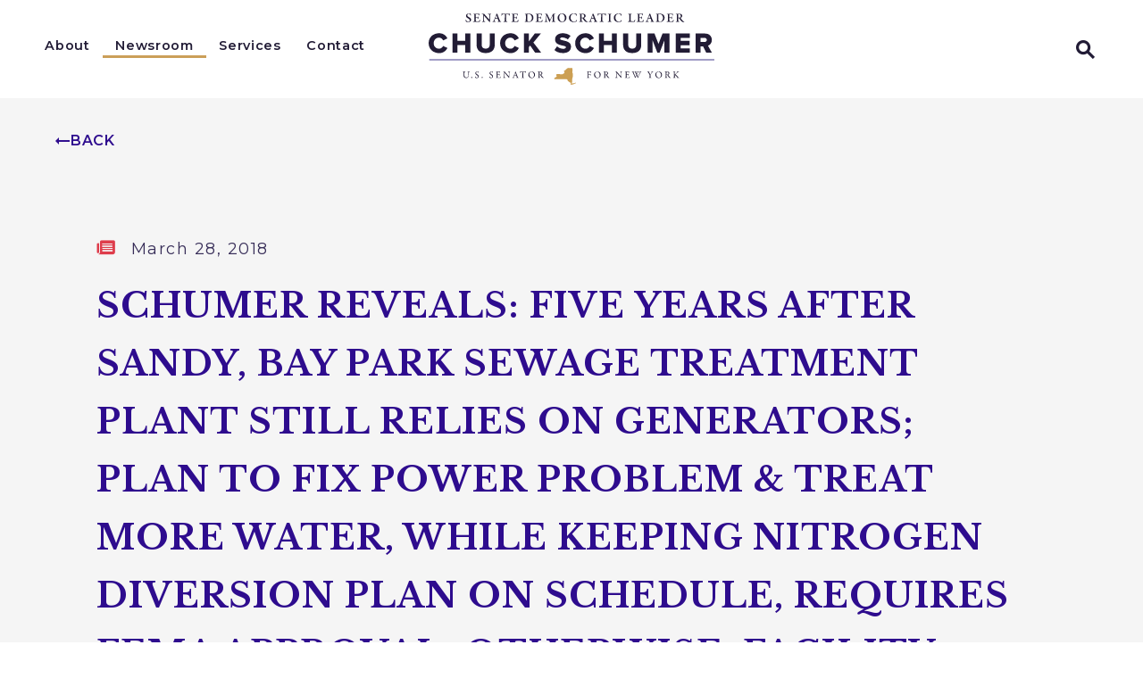

--- FILE ---
content_type: text/html; charset=utf-8
request_url: https://www.schumer.senate.gov/newsroom/press-releases/schumer-reveals-five-years-after-sandy-bay-park-sewage-treatment-plant-still-relies-on-generators-plan-to-fix-power-problem-and-treat-more-water-while-keeping-nitrogen-diversion-plan-on-schedule-requires_fema-approval-otherwise-facility-could-fail-senator-urges-fema-to-approve-nassau-plan
body_size: 40068
content:

<!DOCTYPE html>
<!--[if lt IE 7 ]><html lang="en" class="no-js ie ie6"> <![endif]-->
<!--[if IE 7 ]><html lang="en" class="no-js ie ie7"> <![endif]-->
<!--[if IE 8 ]><html lang="en" class="no-js ie ie8"> <![endif]-->
<!--[if IE 9 ]><html lang="en" class="no-js ie ie9"> <![endif]-->
<!--[if IE 10 ]><html lang="en" class="no-js ie ie10"> <![endif]-->
<!--[if IE 11 ]><html lang="en" class="no-js ie ie11"> <![endif]-->
<!--[if gt IE 11]><html lang="en" class="no-js ie"> <![endif]-->
<!--[if !(IE) ]><!-->
<html lang="en" class='no-js'>
  <!--<![endif]-->
  <head>
  <script type="application/ld+json">
    {
      "@context": "https://schema.org",
      "@type": "NewsArticle",
      "mainEntityOfPage": "https://www.schumer.senate.gov/newsroom/press-releases/[base64]",
      "headline": "SCHUMER REVEALS: FIVE YEARS AFTER SANDY, BAY PARK SEWAGE TREATMENT PLANT STILL RELIES ON GENERATORS; PLAN TO FIX POWER PROBLEM &amp; TREAT MORE WATER, WHILE KEEPING NITROGEN DIVERSION PLAN ON SCHEDULE, REQUIRES  FEMA APPROVAL; OTHERWISE, FACILITY COULD FAIL; SENATOR URGES FEMA TO APPROVE NASSAU PLAN",
      "datePublished": "2018-03-28T15:37:00+00:00"
    }
  </script>
        <meta charset="utf-8">
      <meta name="viewport" content="width=device-width, initial-scale=1.0, viewport-fit=cover">
      <meta name="page-title" content="SCHUMER REVEALS: FIVE YEARS AFTER SANDY, BAY PARK SEWAGE TREATMENT PLANT STILL RELIES ON GENERATORS; PLAN TO FIX POWER PROBLEM &amp; TREAT MORE WATER, WHILE KEEPING NITROGEN DIVERSION PLAN ON SCHEDULE, REQUIRES  FEMA APPROVAL; OTHERWISE, FACILITY COULD FAIL; SENATOR URGES FEMA TO APPROVE NASSAU PLAN">

  <title>SCHUMER REVEALS: FIVE YEARS AFTER SANDY,... | Senator Chuck Schumer of New York</title>

      <link rel="canonical" href="https://www.schumer.senate.gov/newsroom/press-releases/[base64]">

      
      
      
<meta name="google-site-verification" content="pv4CBQ9zSlHM3SpPSKTboWn3pQG58gUeQls_3f8_rjM">      <link rel="shortcut icon" href="/assets/images/favicon.ico">
      <link href="/assets/images/favicon.ico" rel="Icon" type="image/x-icon"/>
      <link rel="apple-touch-icon" sizes="180x180" href="/assets/images/apple-touch-icon.png">
      <link rel="icon" type="image/png" sizes="32x32" href="/assets/images/favicon-32x32.png">
      <link rel="icon" type="image/png" sizes="16x16" href="/assets/images/favicon-16x16.png">
      <link rel="manifest" href="/assets/images/site.webmanifest">
      <link rel="mask-icon" href="/assets/images/safari-pinned-tab.svg" color="#ffffff">
      <meta name="apple-mobile-web-app-title" content="Chuck Schumer">
      <meta name="application-name" content="Chuck Schumer">
      <meta name="msapplication-TileColor" content="#221C36">
      <meta name="msapplication-config" content="/assets/images/browserconfig.xml">
      <meta name="theme-color" content="#221C36">



  <meta property="twitter:account_id" content="17494010"/>

  <meta name="twitter:card" content="summary_large_image"/>


  <meta name="twitter:title" content="SCHUMER REVEALS: FIVE YEARS AFTER SANDY, BAY PARK SEWAGE TREATMENT PLANT STILL RELIES ON GENERATORS; PLAN TO FIX POWER PROBLEM & TREAT MORE WATER, WHILE KEEPING NITROGEN DIVERSION PLAN ON SCHEDULE, REQUIRES  FEMA APPROVAL; OTHERWISE, FACILITY COULD FAIL; SENATOR URGES FEMA TO APPROVE NASSAU PLAN | U.S. Senator Chuck Schumer of New York">


  <meta name="twitter:image" content="https://www.schumer.senate.gov/assets/images/sharelogo.png"/>

  <meta name="twitter:description" content="Nassau Has Been Working Day &amp; Night To Come Up With A Permanent Plan To Deliver Power To Bay..."/>
      
      

    <meta property="og:url" content="https://www.schumer.senate.gov/newsroom/press-releases/[base64]"/>



<meta property="og:image" content="https://www.schumer.senate.gov/assets/images/sharelogo.jpg"/>


<meta property="og:title" content="SCHUMER REVEALS: FIVE YEARS AFTER SANDY, BAY PARK SEWAGE TREATMENT PLANT STILL RELIES ON GENERATORS; PLAN TO FIX POWER PROBLEM & TREAT MORE WATER, WHILE KEEPING NITROGEN DIVERSION PLAN ON SCHEDULE, REQUIRES  FEMA APPROVAL; OTHERWISE, FACILITY COULD FAIL; SENATOR URGES FEMA TO APPROVE NASSAU PLAN | U.S. Senator Chuck Schumer of New York"/>


<meta property="og:description" content="Nassau Has Been Working Day &amp; Night To Come Up With A Permanent Plan To Deliver Power To Bay..."/>


      

        <meta name="date" content="2018-03-28">



<script>
  if (!application) var application = {};
  application = {
    "config": {
      "tinymce": {
        "plugins": {
          "selectvideo": {
            "player": "jwplayer", // should be set to "legacy" or "jwplayer" currently
            "youtube": true, // set to true to write the youtube tags for youtube videos
            "width": "100%", // set width and height on the containing element
            "height": "100%",
            "tracking": true
          }
        }
      }
    },
    "fn": { // deprecated mootools 1.2 stuff that we'll probably still use once we upgrade fully to 1.3
      "defined": function (obj) {
        return (obj != undefined);
      },
      "check": function (obj) {
        return !!(obj || obj === 0);
      }
    },
    "form": {
      "processed": "null",
    },
    "friendly_urls": false,
    "siteroot": "https://www.schumer.senate.gov/",
    "theme": "",
    "webroot": "https://www.schumer.senate.gov/",
    "assetWebroot": "https://www.schumer.senate.gov/",
  };
</script>

    
      <link rel="stylesheet" type="text/css" href="https://www.schumer.senate.gov/styles/common.css?20230629"/>

      <script src="https://www.schumer.senate.gov/scripts/vendor.js"></script>

      <script src="https://www.schumer.senate.gov/scripts/mootools.min.js"></script>

      <script type="text/javascript">
        var gRecaptchaReady = function () {
          let textarea = document.getElementById("g-recaptcha-response");
          if (!textarea)
            return;
          textarea.setAttribute("aria-hidden", "true");
          textarea.setAttribute("aria-label", "do not use");
          textarea.setAttribute("aria-readonly", "true");
        }

        window.getStuckHeaderHeight = function () {
          var siteHeader = document.querySelector('.SiteHeader');
          var siteHeaderHeight = (siteHeader)
            ? siteHeader.offsetHeight
            : 0;
          var mobileHeader = document.querySelector('.MobileHeader');
          var mobileHeaderHeight = (mobileHeader)
            ? mobileHeader.offsetHeight
            : 0;

          // Returns the height of either desktop or mobile header because the hidden header will return 0
          return siteHeaderHeight + mobileHeaderHeight;
        }
      </script>

      
      
      <script>
        window.top['site_path'] = "52BDADC3-2108-4D74-965F-C6E59FE60E2F";
        window.top['SAM_META'] = {
          jquery: "",
          bootstrap: {
            major: ""
          }
        };
      </script>
      

<link rel="preconnect" href="https://fonts.googleapis.com">
<link rel="preconnect" href="https://fonts.gstatic.com" crossorigin>
<link href="https://fonts.googleapis.com/css2?family=Libre+Baskerville:wght@400;700&family=Montserrat:ital,wght@0,400;0,500;0,600;0,700;1,400;1,500;1,600;1,700&display=swap" rel="stylesheet">

      <link rel="stylesheet" href="https://www.schumer.senate.gov/assets/styles/font-awesome.min.css"/>

  </head>

  

  <body data-transition="wrapper"
    class="body--internal body--press_release">
    <!-- in sen-n -->
    <!--stopindex-->
          <div class="SiteLayout d-flex flex-column">
          <div class="SiteLayout__alert">
            <a href="#aria-skip-nav" class="SkipNav sr-only sr-only-focusable">Skip to content</a>

<div class="NewsAlert">
  <div class="NewsAlert__container NewsAlert__container--absolute container">
    <div class="NewsAlert__iconContainer">
        <div class="NewsAlert__icon" aria-hidden="true">
          <svg class="NewsAlert__iconShape" xmlns="http://www.w3.org/2000/svg" viewBox="0 0 100 100">
            <path d="M50,5A45,45,0,1,0,95,50,45,45,0,0,0,50,5Zm4.3,70H45.7V66.4h8.6Zm3.17-43.6L54.25,61.9H45.75L42.53,31.4V25H57.47Z"/>
          </svg>
        </div>
    </div>
  </div>


</div>


            
          </div>

        <div class="SiteLayout__container d-flex flex-column flex-grow-1">
            <div class="SiteLayout__navigation">
                <div class="SiteLayout__siteHeader">
<header class="SiteHeader">
  <div class="SiteHeader__background"></div>
  

  <div  class="SiteHeader__layout row no-gutters align-items-center">
    
    
    <div class="SiteHeader__main col">
      <div class="SiteHeader__nav SiteHeader__navLinkContainer h-100 ml-auto">
        <div class="SiteHeader__navItem h-100">

<div class="SiteNav h-100">
    
      <nav aria-label="Site Navigation" class="SiteNav__layout h-100">
        <div class="SiteNav__main  h-100">
          <ul class="SiteNav__linkList">

                


                <li class="SiteNav__item SiteNav__item--dropdown">
                  <a class="SiteNav__link align-items-center"
                    data-transition-selected-if="/about"
                    data-transition-selected-class="SiteNav__link--selected"
                    href="https://www.schumer.senate.gov/about"
                    tabindex="0">About</a>

                    <ul class="SiteNav__dropdown">


                          <li class="SiteNav__dropdownItem">
                            <a class="SiteNav__dropdownLink"
                              data-transition-selected-if="/about/biography"
                              data-transition-selected-class="SiteNav__dropdownLink--selected"
                              data-transition-selected-nestedIf = "/about/biography"
                              href="https://www.schumer.senate.gov/about/biography"
                              tabindex="0">Biography</a>
                          </li>


                          <li class="SiteNav__dropdownItem">
                            <a class="SiteNav__dropdownLink"
                              data-transition-selected-if="/about/voting-record"
                              data-transition-selected-class="SiteNav__dropdownLink--selected"
                              data-transition-selected-nestedIf = "/about/voting-record"
                              href="https://www.schumer.senate.gov/about/voting-record"
                              tabindex="0">Voting Record</a>
                          </li>


                          <li class="SiteNav__dropdownItem">
                            <a class="SiteNav__dropdownLink"
                              data-transition-selected-if="/about/legislation"
                              data-transition-selected-class="SiteNav__dropdownLink--selected"
                              data-transition-selected-nestedIf = "/about/legislation"
                              href="https://www.schumer.senate.gov/about/legislation"
                              tabindex="0">Sponsored Legislation</a>
                          </li>


                          <li class="SiteNav__dropdownItem">
                            <a class="SiteNav__dropdownLink"
                              data-transition-selected-if="/about/chuck-around-new-york"
                              data-transition-selected-class="SiteNav__dropdownLink--selected"
                              data-transition-selected-nestedIf = "/about/chuck-around-new-york"
                              href="https://www.schumer.senate.gov/about/chuck-around-new-york"
                              tabindex="0">Chuck Around New York</a>
                          </li>
                    </ul>
                </li>

                


                <li class="SiteNav__item">
                  <a class="SiteNav__link align-items-center SiteNav__link--selected"
                    data-transition-selected-if="/newsroom/press-releases"
                    data-transition-selected-class="SiteNav__link--selected"
                    href="https://www.schumer.senate.gov/newsroom/press-releases"
                    tabindex="0">Newsroom</a>

                </li>

                


                <li class="SiteNav__item SiteNav__item--dropdown">
                  <a class="SiteNav__link align-items-center"
                    data-transition-selected-if="/services"
                    data-transition-selected-class="SiteNav__link--selected"
                    href="https://www.schumer.senate.gov/services"
                    tabindex="0">Services</a>

                    <ul class="SiteNav__dropdown help">


                          <li class="SiteNav__dropdownItem">
                            <a class="SiteNav__dropdownLink"
                              data-transition-selected-if="/services#help"
                              data-transition-selected-class="SiteNav__dropdownLink--selected"
                              data-transition-selected-nestedIf = "/services#help"
                              href="https://www.schumer.senate.gov/services#help"
                              tabindex="0">Help With a Federal Agency</a>
                          </li>


                          <li class="SiteNav__dropdownItem">
                            <a class="SiteNav__dropdownLink"
                              data-transition-selected-if="/services/visiting"
                              data-transition-selected-class="SiteNav__dropdownLink--selected"
                              data-transition-selected-nestedIf = "/services/visiting"
                              href="https://www.schumer.senate.gov/services/visiting"
                              tabindex="0">Tour Requests</a>
                          </li>


                          <li class="SiteNav__dropdownItem">
                            <a class="SiteNav__dropdownLink"
                              data-transition-selected-if="/services/flags"
                              data-transition-selected-class="SiteNav__dropdownLink--selected"
                              data-transition-selected-nestedIf = "/services/flags"
                              href="https://www.schumer.senate.gov/services/flags"
                              tabindex="0">Flag Requests</a>
                          </li>


                          <li class="SiteNav__dropdownItem">
                            <a class="SiteNav__dropdownLink"
                              data-transition-selected-if="/services/grants"
                              data-transition-selected-class="SiteNav__dropdownLink--selected"
                              data-transition-selected-nestedIf = "/services/grants"
                              href="https://www.schumer.senate.gov/services/grants"
                              tabindex="0">Grants Requests</a>
                          </li>


                          <li class="SiteNav__dropdownItem">
                            <a class="SiteNav__dropdownLink"
                              data-transition-selected-if="/services/congressionally-directed-spending"
                              data-transition-selected-class="SiteNav__dropdownLink--selected"
                              data-transition-selected-nestedIf = "/services/congressionally-directed-spending"
                              href="https://www.schumer.senate.gov/services/congressionally-directed-spending"
                              tabindex="0">Congressionally Directed Spending</a>
                          </li>


                          <li class="SiteNav__dropdownItem">
                            <a class="SiteNav__dropdownLink"
                              data-transition-selected-if="/services/special-recognitions"
                              data-transition-selected-class="SiteNav__dropdownLink--selected"
                              data-transition-selected-nestedIf = "/services/special-recognitions"
                              href="https://www.schumer.senate.gov/services/special-recognitions"
                              tabindex="0">Special Recognitions </a>
                          </li>


                          <li class="SiteNav__dropdownItem">
                            <a class="SiteNav__dropdownLink"
                              data-transition-selected-if="/services/students"
                              data-transition-selected-class="SiteNav__dropdownLink--selected"
                              data-transition-selected-nestedIf = "/services/students"
                              href="https://www.schumer.senate.gov/services/students"
                              tabindex="0">Students</a>
                          </li>
                    </ul>
                </li>

                


                <li class="SiteNav__item SiteNav__item--dropdown">
                  <a class="SiteNav__link align-items-center"
                    data-transition-selected-if="/contact"
                    data-transition-selected-class="SiteNav__link--selected"
                    href="https://www.schumer.senate.gov/contact"
                    tabindex="0">Contact</a>

                    <ul class="SiteNav__dropdown">


                          <li class="SiteNav__dropdownItem">
                            <a class="SiteNav__dropdownLink"
                              data-transition-selected-if="/contact/message-chuck"
                              data-transition-selected-class="SiteNav__dropdownLink--selected"
                              data-transition-selected-nestedIf = "/contact/message-chuck"
                              href="https://www.schumer.senate.gov/contact/message-chuck"
                              tabindex="0">Leave a Comment</a>
                          </li>


                          <li class="SiteNav__dropdownItem">
                            <a class="SiteNav__dropdownLink"
                              data-transition-selected-if="/contact/scheduling-requests"
                              data-transition-selected-class="SiteNav__dropdownLink--selected"
                              data-transition-selected-nestedIf = "/contact/scheduling-requests"
                              href="https://www.schumer.senate.gov/contact/scheduling-requests"
                              tabindex="0">Request a Meeting</a>
                          </li>


                          <li class="SiteNav__dropdownItem">
                            <a class="SiteNav__dropdownLink"
                              data-transition-selected-if="/contact#office-locations"
                              data-transition-selected-class="SiteNav__dropdownLink--selected"
                              data-transition-selected-nestedIf = "/contact#office-locations"
                              href="https://www.schumer.senate.gov/contact#office-locations"
                              tabindex="0">Office Locations</a>
                          </li>
                    </ul>
                </li>
  
          </ul>
        </div>
      </nav>
</div>

<script>

  var topLevelLinks = document.querySelectorAll('.SiteNav__link');

  for (var i = 0; i < topLevelLinks.length; i++) {
    topLevelLinks[i].addEventListener('mouseover', function () {
      this
        .parentElement
        .classList
        .add('focus');
    });

    topLevelLinks[i].addEventListener('mouseleave', function () {
      this
        .parentElement
        .classList
        .remove('focus');
    });
  }
</script>        </div>
      </div>
    </div>

    <div class="SiteHeader__logoContainer col-auto">
      <a class="SiteHeader__logoLink"
        href="/"
        aria-label="Senator Chuck Schumer of New York Logo goes to Home Page">
        <div class="SiteHeader__logo">
<svg xmlns="http://www.w3.org/2000/svg" xmlns:xlink="http://www.w3.org/1999/xlink" x="0px" y="0px" viewBox="0 0 1200 300.4">
<g>
	<g>
		<path fill="#221C35" d="M0,125.3c0-24.9,18.9-41.7,43.6-41.7c19.5,0,29.9,11,35.2,21.7l-17.9,8.5c-2.7-6.4-9.5-11.7-17.3-11.7
			c-13.2,0-22.5,10.2-22.5,23.3s9.3,23.4,22.5,23.4c7.7,0,14.6-5.3,17.3-11.7l17.9,8.5c-5.2,10.4-15.7,21.7-35.2,21.7
			C18.9,167.1,0,150.1,0,125.3z"/>
		<path fill="#221C35" d="M154.1,165.6v-32.4h-33.5v32.4H99.8V84.9h20.8V115h33.5V84.9h20.8v80.7H154.1z"/>
		<path fill="#221C35" d="M201.5,132.9v-48h21.1v47.3c0,9.6,5.7,16.4,17,16.4s16.9-6.9,16.9-16.4V84.9h21v47.9
			c0,20.1-12.2,34.2-37.9,34.2S201.5,152.8,201.5,132.9L201.5,132.9z"/>
		<path fill="#221C35" d="M300.1,125.3c0-24.9,18.9-41.7,43.6-41.7c19.5,0,29.9,11,35.2,21.7l-17.9,8.5c-2.7-6.4-9.5-11.7-17.3-11.7
			c-13.2,0-22.5,10.2-22.5,23.3s9.3,23.4,22.5,23.4c7.7,0,14.6-5.3,17.3-11.7l17.9,8.5c-5.2,10.4-15.7,21.7-35.2,21.7
			C319,167.1,300.1,150.1,300.1,125.3z"/>
		<path fill="#221C35" d="M447.4,165.6l-21.1-30.4l-5.4,6.8v23.6H400V84.9h20.8v33.2l24.8-33.2h25.6l-31.3,37.8l33,42.9H447.4z"/>
		<path fill="#221C35" d="M528.4,154.2l11-15.6c5.8,5.8,14.8,10.6,25.8,10.6c7.1,0,11.5-2.8,11.5-6.6c0-11-45.7-2.2-45.7-33.3
			c0-13.6,11.5-25.7,32.2-25.7c12.9,0,24.2,3.9,32.8,11.2l-11.4,14.9c-6.8-5.6-15.6-8.3-23.6-8.3c-6,0-8.7,2.4-8.7,5.8
			c0,10.3,45.6,2.8,45.6,32.8c0,16.2-12,27-33.6,27C547.8,167.1,536.5,162,528.4,154.2L528.4,154.2z"/>
		<path fill="#221C35" d="M615.4,125.3c0-24.9,18.9-41.7,43.6-41.7c19.5,0,29.9,11,35.2,21.7l-17.9,8.5c-2.7-6.4-9.5-11.7-17.3-11.7
			c-13.2,0-22.5,10.2-22.5,23.3s9.3,23.4,22.5,23.4c7.7,0,14.6-5.3,17.3-11.7l17.9,8.5c-5.2,10.4-15.7,21.7-35.2,21.7
			C634.2,167.1,615.4,150.1,615.4,125.3z"/>
		<path fill="#221C35" d="M769.5,165.6v-32.4H736v32.4h-20.8V84.9H736V115h33.5V84.9h20.8v80.7H769.5z"/>
		<path fill="#221C35" d="M816.9,132.9v-48h21.2v47.3c0,9.6,5.7,16.4,17,16.4s16.9-6.9,16.9-16.4V84.9h21v47.9
			c0,20.1-12.2,34.2-38,34.2S816.9,152.8,816.9,132.9L816.9,132.9z"/>
		<path fill="#221C35" d="M990.4,165.6v-52.5l-20.4,52.5h-9.2l-20.3-52.5v52.5h-20.8V84.9h28.9l16.8,43.8l16.9-43.8h28.9v80.7H990.4
			L990.4,165.6z"/>
		<path fill="#221C35" d="M1037.8,165.6V84.9h59.1v18.2h-38.3v12.6h37.5v18.2h-37.5v13.7h38.3v18.1L1037.8,165.6L1037.8,165.6z"/>
		<path fill="#221C35" d="M1166,165.6l-13.5-27.1h-10.6v27.1H1121V84.9h40.4c17.9,0,28,11.9,28,26.9c0,14-8.6,21.5-16.1,24.2l16.4,29.6
			L1166,165.6L1166,165.6z M1168.3,111.6c0-5.4-4.6-8.6-10-8.6h-16.4v17.3h16.4C1163.7,120.4,1168.3,117.3,1168.3,111.6z"/>
	</g>
	<path fill="#CC9F53" d="M620.3,292.6c0,0.3-1,0.7-1,0.7c-0.2,0.2-0.5,0.2-0.7,0c0-0.3-0.3-0.3-0.3-0.7c-0.2,0.2-0.5,0.3-0.7,0.3
		c-0.3,0-0.7,0-0.7-0.3c0-0.7-1-0.7-0.3-1.4l0.3,0.3c0.2-0.2,0.5-0.5,0.7-0.7c-0.3-0.3-0.7,0-1,0c-0.7,0.3-1.4,0.7-1.7,1.4
		c-0.3,0.3-1,0.7-1.7,1c-0.3,0-0.7,0-1,0.3c-0.3,0-0.7,0.3-1,0.3h-2.4c-0.3,0-1.4-0.3-1.7,0s-0.3,1-1,1c-0.3,0-1-0.3-1.4-0.3
		s-0.7-0.3-0.7,0c-0.3,0-0.7-0.3-1-0.3c0,0.7-1,0.3-1.7,0.7c-0.3,0.3-0.3,0.7-1,0.7c-0.3-0.3-0.7,0.7-1,1c0-0.3-0.3-0.3-0.3-0.7h0.7
		c0-1,0.7-1,1.4-1.7c0.7-0.7-0.3-1.7-0.7-2.4c1-0.7,1.7-1,2.7-1.7c0.3,0,0.3-0.3,0-0.3c0-0.3-0.3-0.3-0.3-0.7
		c-0.3-0.3-0.3-1-0.3-1.4c0.3-2.4,0.3-4.8,0.3-7.1c0-1,0.3-2,0.3-3.4c0-0.7-0.3-1,0-1.4c0-0.7,0.3-1.4,0.3-1.7
		c0.7-2,1.4-4.4,1.7-6.5c0-0.3,0.3-0.7,0.3-1.4V265c0-1,0-2,0.3-3.4c0-2.4,0.3-4.8,0.3-7.1v-1.4c0-0.3-0.7-0.7-0.7-1
		s-0.3-0.3-0.7-0.3s-0.3,0.7-0.7,1c-0.7-1,0-1.7,0.3-2.7c0.3-0.7-0.3-1-0.3-1.4c0.3-0.7-0.3-1.4-0.3-2v-1c0-0.3-0.3-0.3-0.3-0.7
		s0.3-1,0.3-1.4c-0.3-0.7,0-1,0.3-1.4c0.3-0.7,0.3-1,0.3-1.7s0.3-1,0.3-2c0-0.7-0.3-1.4-0.7-1.7c-0.7-0.7-0.3-2.4,0-3.4
		c0.3-0.7-0.3-0.7-0.3-1.4s0.3-1,0.3-1.4v-1h-3.4c-3.1,0-6.1,0.3-9.2,0H589c-0.3,0-1.4,0.3-1.7,0c-0.7-0.3-1,0-1.4,0s-0.7,0.3-1,0.3
		s-0.7,0.3-0.7,0.7c-1,0.7-2.4,1-3.1,1.7c-1,1-2.4,2-3.4,2.7c-0.7,0.3-1,1-1.7,1.4c-0.3,0.3-1,0.7-1,1.4s-0.3,1-1,1.4
		c-0.3,0-0.3,0.3-0.7,0.3c-0.3,0.3-0.7,0-1,0.3s-1,0.7-1.4,0.7c-0.3,0.3-0.3,0.7-0.7,1c-0.3,0.3-1,0-1.4,0.3c-0.3,0.3-0.7,1-0.7,1.7
		c0,0.3,0.3,0.3,0.7,0.7c0,0.3,0,0.7,0.3,1s1,0.3,1.4,0.3s0.7,0.7,0.3,1c-0.3,0.3-0.7,0.7-1,0.3c-0.2,0-0.5,0.1-0.7,0.3
		c-0.3,0.3,0,0.3,0.3,0.3c0.7,1,1,3.1,0.7,4.4c-0.7,1.4-1.7,0-2.7,0.7c-1,0.7-2.4,1.4-2.7,2.4c-0.3,0.3-0.7,0.7-1.4,0.7
		c-0.3,0.3-1,0.3-1.4,0.3c-0.7,0.3-1,0.3-1.7,0.3s-1.4-0.3-2,0c-1.4,0-2.4,0-3.7,0.7c-0.7,0.3-1-0.3-1.4-0.7c-0.7-0.3-1.4-1-2-1
		c-1.4-0.3-2.7-0.3-4.1-0.3h-4.4c-1.4,0-2.7,0.7-4.1,1c-0.7,0.3-1.4,0.3-2,0.7c-0.3,0-0.7,0-0.7,0.7v1.4c0,0.3-0.3,1.4,0,1.4
		s0.7,0.3,0.3,0.7c-0.3,1,1.7,1,1.4,2c0,0,0.3,0.3,0.3,0.7s0,0.7,0.3,0.7c0,0.7-0.3,0.7-0.7,1c-0.3,0.3-1.4,0.7-1.4,1
		c-0.3,0.7-0.7,1-1,1.7c0,0.3-0.7,0.7-1,0.7c-0.7,0.3-1,0.7-1.7,1c-0.3,0.3-0.7,0.7-1.4,1s-1.4,1-2,1.4c-0.3,0.3-1.4,0.7-1.4,1v4.1
		h50.9c0.7,0,1.4-0.3,1.7,0c0.3,0,0.3,0.3,0.3,0.3c0,0.3,0.3,0.3,0.3,0.3c0.3,0.3,0.3,1,0.3,1.4h1.4c0.3,0,0.3,0.3,0.7,0.3
		c0.3,0.3,0,0.3,0,0.7c0.3,0,0.7,0.3,0.7,0.7c0,0.7,0.3,1.4-0.3,2c0.3,0.3,0.7,1,0.7,1.4s0,0.3,0.3,0.7h0.7c0,0,0.3,0.3,0.3,0.7h1
		c0.3,0,0.7,0.3,0.7,0.3c0.3,0.3,0.3,0.7,0.7,1c0.3,0.7,1.4,1,2,1.4s1.4,1,2,1.4c1.4,0.7,2.7,1.7,4.1,2.4c0.3,0.3,1,0.3,1.4,1
		c0.3,0.3-0.3,1.4-0.3,1.7c-0.3,0.7-0.3,1-0.7,1.7c-0.3,0.7-0.3,1.4-0.3,1.7s-0.3,0.3-0.3,0.7s0.3,0.3,0.3,0.7s0.7,0,1,0.7
		c1-0.3,1.7-0.7,2.7-0.7s2,0,3.1-0.3c0.3,0,1-0.3,1.4-0.3c0.3,0.3,1,0,1.4,0c1-0.3,2.4-0.7,3.4-1.4c2-1,4.4-1.7,6.8-2.7
		c1-0.3,2.4-1,3.4-1.7c1-0.3,2-1,3.1-1.7C620.9,292.2,620.2,291.9,620.3,292.6C620.2,292.6,620.2,292.2,620.3,292.6L620.3,292.6z"/>
	<g>
		<path fill="#221C35" d="M675.4,245.2c2.4,0,6.2-0.1,6.5-0.1c0.2,0,0.5,0.2,0.5,0.4c-0.1,1.2,0.1,2.6,0.1,4c0,0.5-0.2,1.1-0.6,1.1
			c-0.3,0-0.7-0.4-0.9-1.3c-0.7-2-1.1-2.4-2.4-2.6c-1.4-0.2-5.5-0.2-6.3-0.1c-0.4,0-0.7,0.4-0.7,0.5c-0.1,1-0.2,6.3-0.2,9
			c0,1.1,0.2,1.5,0.4,1.5c1.6,0,4.9,0,5.9,0c1.3-0.1,1.6-0.5,2.2-1.9c0.2-0.6,0.4-1,0.8-1c0.3,0,0.4,0.4,0.4,0.9
			c0,0.5-0.2,1.8-0.2,2.6c0,2,0.1,2.3,0.1,3.2c0,0.5-0.2,0.9-0.6,0.9c-0.2,0-0.5-0.3-0.6-0.9c-0.4-1.5-0.9-1.8-1.7-2
			c-0.5-0.1-1.9-0.2-2.7-0.2s-2.7,0-3.6,0.1c-0.1,0-0.3,0.3-0.3,0.5c0,0.8,0.1,6.5,0.2,7.6c0,1.3,0.1,2.1,2.8,2.6
			c0.6,0.1,1,0.4,1,0.8c0,0.2-0.4,0.5-1.1,0.5c-1.1,0-2.3-0.1-3.9-0.1c-1.6,0-4,0.2-4.8,0.2s-1.1-0.2-1.1-0.4c0-0.3,0.5-0.6,1.1-0.8
			c2.2-0.5,2.3-1.5,2.3-2c0.1-1.3,0.3-4.3,0.3-12.3c0-3.8,0-6.2-0.1-7.3c-0.1-1.4-0.8-2.1-2.6-2.5c-0.8-0.2-1-0.4-1-0.7
			c0-0.3,0.5-0.5,1.1-0.5c1.8,0,3.2,0.1,4.5,0.1L675.4,245.2L675.4,245.2z"/>
		<path fill="#221C35" d="M722.5,258c0,5.7-2.8,9.7-5.8,11.8c-2.6,1.8-5.9,2.4-8,2.4c-4.2,0-8.1-1.8-10.6-4.6c-2.2-2.4-3.4-5.7-3.4-9.2
			c0-5,2.2-8.5,5.3-10.9c2-1.6,5.5-2.9,8.3-2.9C716.2,244.5,722.5,250.2,722.5,258L722.5,258z M701.9,248.2
			c-1.8,1.8-3.2,4.8-3.2,9.6c0,6.1,4.5,13,11,13c3.4,0,4.9-1.5,5.4-2c1.6-1.5,3.5-4.8,3.5-9.6c0-4.4-1.9-8.7-4.9-11.1
			c-1.7-1.3-4.2-2.2-6.1-2.2C705.8,245.9,703.3,246.8,701.9,248.2L701.9,248.2z"/>
		<path fill="#221C35" d="M750.3,257.5c-0.2,0.1-1,0.5-1.3,0.7c-0.1,0.1-0.2,0.5-0.2,0.6c0.4,1,3.8,6.5,6.3,9.2c1.1,1.3,2.2,2,4,2.4
			c0.3,0.1,0.7,0.4,0.7,0.6c0,0.2-0.3,0.4-0.6,0.5c-0.5,0.2-1.4,0.3-2.2,0.3c-1.9,0-4.2-1.1-5.4-2.6c-1.4-2-3.5-5.1-5.1-7.6
			c-0.6-0.9-1.4-1.9-1.6-2c-0.2-0.2-1.7-0.5-2.9-0.5c-0.3,0-0.5,0.4-0.5,0.5c0,0.7,0,5.9,0.2,8.2c0.1,1.7,0.5,2.3,2.4,2.7
			c0.7,0.2,1,0.5,1,0.7c0,0.4-0.8,0.5-1,0.5c-1.7,0-2.5-0.2-5.2-0.2c-0.7,0-2.8,0.2-3.3,0.2c-0.5,0-1.1-0.2-1.1-0.6
			c0-0.3,0.4-0.4,0.9-0.6c1.8-0.6,2.5-0.8,2.6-2.4c0.1-1.3,0.2-5.6,0.2-8c0-6.3-0.1-10-0.2-11.6c-0.2-1.5-0.5-1.6-2.4-2
			c-0.6-0.2-1-0.4-1-0.7c0-0.3,0.2-0.5,1.1-0.5h2.3c1.5,0,4.4-0.2,6.6-0.2c2.8,0,5,0.4,6.6,1.7c1.3,1.1,2.3,3.1,2.3,5.1
			C753.5,254.1,752.2,256.3,750.3,257.5L750.3,257.5z M748.1,247.9c-1-0.9-2.7-1.6-4-1.6c-0.2,0-1.5,0.1-2,0.3
			c-0.2,0.1-0.5,0.7-0.5,0.9c-0.1,1.4-0.2,9.3-0.1,10c0.1,0.3,0.4,0.6,0.7,0.6c2.4,0,4.5-0.7,5.1-1.1c1.1-0.7,2.7-2.5,2.7-5.1
			C749.9,250.9,749.3,249,748.1,247.9L748.1,247.9z"/>
		<path fill="#221C35" d="M784.9,245.1c0.9,0,2.9,0.1,5,0.1c0.2,0,0.6,0.3,0.8,0.5c0.6,0.7,1.6,1.9,3.2,4c1.8,2.3,10.8,12.1,13.5,15.1
			c0.2,0.2,0.4-0.2,0.4-0.3c0.2-1.3,0.1-5.7,0.1-11.6c0-1.4-0.1-2.8-0.2-4.1c0-0.9-0.3-1.8-2.6-2.5c-0.8-0.2-1.1-0.6-1.1-0.9
			c0-0.3,0.6-0.4,1.1-0.4c1.1,0,2.2,0,3.5,0c1.5,0,2.8-0.2,3.8-0.2c0.7,0,0.9,0.1,0.9,0.4c0,0.2-0.2,0.6-1,0.8
			c-1.8,0.4-2.5,0.8-2.6,3c-0.1,1.5-0.5,9.5-0.5,16.5c0,1.7,0.3,4.8,0.3,5.4c0,0.4-0.2,0.9-0.6,0.9c-0.6,0-1.5-0.8-1.8-1.3
			c-0.7-0.9-1.4-1.9-2.5-3.3c-3.8-4.6-10.9-12.5-14.5-16.9c-0.2-0.2-0.5-0.1-0.5,0.1c0,1.1-0.2,2.2-0.2,5.4c0,3.7-0.1,9.9,0,11.2
			c0.2,1.9,0.6,2.5,2.6,3c0.8,0.2,1,0.5,1,0.7c0,0.4-0.5,0.5-1.3,0.5c-1.2,0-2.9-0.2-4.3-0.2c-0.9,0-2,0.1-2.6,0.1
			c-0.6,0-1.1,0-1.1-0.5c0-0.3,0.4-0.6,0.8-0.7c1.9-0.6,2.7-0.8,2.8-3.8c0.2-3.3,0.8-13.1,0.8-16.4c0-1.5-0.2-1.8-0.3-1.9
			c-1.1-1.3-1.6-1.4-3.4-1.9c-0.5-0.1-0.9-0.3-0.9-0.6S784,245.1,784.9,245.1L784.9,245.1z"/>
		<path fill="#221C35" d="M837.9,245.2c1.3,0,3.1,0,3.7-0.1c0.1,0,0.3,0.2,0.4,0.4c0,1.9,0.1,3.1,0.1,3.9c0,0.6-0.2,1.1-0.6,1.1
			s-0.6-0.6-0.7-1c-0.5-2.2-1.4-2.6-2.7-2.8c-1.1-0.2-4-0.2-5.8-0.2c-0.1,0-0.5,0.2-0.6,1.1c-0.1,1-0.2,8.7-0.1,9.3
			c0,0.2,0.1,0.4,0.3,0.4h2.6c3.8,0,4-0.2,4.7-2c0.2-0.6,0.5-0.9,0.7-0.9c0.3,0,0.4,0.6,0.3,0.9c-0.1,1.1-0.1,2-0.1,2.9
			c0,1.1,0.1,1.7,0.1,2.5c0,0.7-0.2,1.2-0.5,1.2s-0.6-0.5-0.7-0.9c-0.6-1.9-0.7-2-3.2-2.1c-1.3-0.1-2.9-0.1-4-0.1
			c-0.2,0-0.4,0.3-0.4,0.4c-0.2,0.9-0.1,4.6-0.1,6.4c0,1.2,0.2,2.7,0.4,3.4c0.2,0.5,0.5,0.8,0.8,0.9c0.7,0.1,2.1,0.3,3.7,0.3
			c0.5,0,3,0,3.9-0.3c1.3-0.3,2.4-1.1,3.4-3c0.5-0.9,0.7-1.1,0.9-1.1c0.3,0,0.4,0.6,0.3,1.1c0,0.3-1.2,4-1.5,4.4
			c-0.1,0.2-0.5,0.5-0.7,0.5c-0.5,0-6.6-0.3-13.2-0.3c-2.2,0-3,0.2-4.6,0.2c-0.8,0-1.2-0.1-1.2-0.5c0-0.3,0.5-0.5,1.1-0.6
			c2-0.5,2.8-0.8,3-3c0.1-1.7,0.3-6.5,0.3-11.6s0-5.7,0-6.9c-0.1-1.8-0.5-2.3-2.3-2.7c-0.8-0.2-1.2-0.4-1.2-0.7
			c0-0.4,0.6-0.6,1.1-0.6c1.9,0,3.5,0.2,6.2,0.2L837.9,245.2L837.9,245.2z"/>
		<path fill="#221C35" d="M854.1,245.1c1.8,0,2.7,0.1,4.3,0.1c0.9,0,3-0.1,3.4-0.1c0.8,0,1,0.2,1,0.5s-0.2,0.5-1.1,0.8
			c-1.4,0.4-1.5,0.9-1.3,1.6c0.8,2,5.2,12.4,8,18.3c0,0.1,0.2,0.2,0.3,0c0.3-0.5,2.2-4.2,3.5-7.2c0-0.1,0.1-0.4,0-0.6
			c-1.5-3.7-3.4-7.9-3.9-8.9c-1.2-2.5-1.4-2.8-3-3.3c-0.7-0.2-1-0.5-1-0.7c0-0.3,0.6-0.4,1.2-0.4c0.5,0,2,0,3.3,0
			c1.9,0,3.5-0.1,3.9-0.1c0.5,0,1,0.2,1,0.4c0,0.4-0.3,0.6-1,0.8c-1.8,0.3-1.8,0.6-1.3,1.9c0.4,0.9,1.4,3.3,2.9,6.7
			c0,0.1,0.2,0.1,0.3,0c1-2,1.8-3.7,2.6-5.6c1-2.2,0.4-2.7-1.3-3.1c-0.5-0.1-0.8-0.4-0.8-0.6c0-0.3,0.2-0.5,1.2-0.5
			c0.7,0,1.5,0.1,2.8,0.1c1.2,0,2.6-0.1,3.3-0.1c0.5,0,0.9,0.1,0.9,0.4c0,0.4-0.3,0.6-1.1,0.8c-1.5,0.4-2,0.9-3.2,2.9
			c-0.4,0.7-1.5,2.6-3.9,7.3c0,0.1,0,0.6,0.1,0.7c1.5,3.5,3.3,7.5,4.1,8.9c0.1,0.2,0.2,0.4,0.5,0c1.8-3.7,5-11.1,7.4-16.6
			c0.8-1.9,0.6-2.6-1.3-3.2c-0.5-0.2-0.9-0.4-0.9-0.6c0-0.4,0.4-0.5,1.1-0.5c0.9,0,2,0.1,2.8,0.1c1.2,0,2.6-0.1,3.9-0.1
			c0.7,0,1.1,0.2,1.1,0.4c0,0.3-0.3,0.6-1,0.7c-1.6,0.3-2.4,0.9-3.5,3.1c-0.5,1-3.2,6-5.9,12c-2.8,6.3-3,6.9-4.1,9.6
			c-0.2,0.4-0.6,1-0.9,1c-0.2,0-0.5-0.2-0.7-0.9c-0.6-2.2-2.9-7-4.3-10.4c-0.1-0.1-0.2-0.2-0.3-0.1c-1.3,2.6-3.7,7.5-4.7,10.5
			c-0.2,0.5-0.7,0.9-0.9,0.9c-0.3,0-0.5-0.2-0.7-0.8c-0.4-1.1-0.9-2.7-2.5-6.5c-1.5-3.7-5.3-12.5-6.8-15.4c-1.1-1.9-1.2-2.9-3.2-3.3
			c-0.5-0.1-1.1-0.4-1.1-0.7C853.1,245.4,853.5,245.1,854.1,245.1L854.1,245.1z"/>
		<path fill="#221C35" d="M918.9,245.1c0.6,0,2.7,0.2,4.6,0.2c1.1,0,1.5-0.1,3.1-0.1c0.7,0,0.9,0.2,0.9,0.4c0,0.3-0.3,0.6-0.9,0.8
			c-1.5,0.3-1.2,0.8-0.6,1.9c0.5,0.9,3.5,5.9,5.3,8.9c0.1,0.1,0.3,0.1,0.4-0.1c1.1-1.6,4.2-6.7,5.2-8.4c0.8-1.5,0.4-1.9-1.2-2.3
			c-0.6-0.2-0.8-0.5-0.8-0.8s0.5-0.4,0.9-0.4c1.1,0,1.7,0,2.6,0c1.5,0,3.9-0.2,4.5-0.2c0.5,0,0.8,0.2,0.8,0.4c0,0.3-0.4,0.5-1.1,0.7
			c-1.9,0.5-3.1,1.5-4.4,3.2c-1.9,2.4-4,6-5.4,8c-0.5,0.6-1,2-1,2.5c0,2.3,0.1,7.3,0.2,8.6c0.2,0.9,0.6,1.3,2.9,1.9
			c0.8,0.2,1.1,0.5,1.1,0.7c0,0.3-0.4,0.5-1.2,0.5c-0.6,0-2.6-0.2-3.5-0.2c-2.4,0-5.1,0.2-5.7,0.2c-0.7,0-1-0.2-1-0.5
			s0.3-0.6,1.1-0.7c2.2-0.5,2.6-1.4,2.6-2c0.1-1.7,0.1-6.1,0.1-8.4c0-0.2-0.2-1.1-0.4-1.5c-0.7-1.5-3.2-5.6-5.2-8.6
			c-1.9-2.9-2.4-3.4-4.2-3.8c-0.8-0.2-1.1-0.5-1.1-0.8C917.8,245.2,918.2,245,918.9,245.1L918.9,245.1z"/>
		<path fill="#221C35" d="M980,258c0,5.7-2.8,9.7-5.8,11.8c-2.6,1.8-5.9,2.4-8,2.4c-4.2,0-8.1-1.8-10.6-4.6c-2.2-2.4-3.4-5.7-3.4-9.2
			c0-5,2.2-8.5,5.3-10.9c2-1.6,5.5-2.9,8.3-2.9C973.7,244.5,980,250.2,980,258L980,258z M959.3,248.2c-1.8,1.8-3.2,4.8-3.2,9.6
			c0,6.1,4.5,13,11,13c3.4,0,4.9-1.5,5.4-2c1.6-1.5,3.5-4.8,3.5-9.6c0-4.4-1.9-8.7-4.9-11.1c-1.7-1.3-4.2-2.2-6.1-2.2
			C963.2,245.9,960.8,246.8,959.3,248.2L959.3,248.2z"/>
		<path fill="#221C35" d="M1007.7,257.5c-0.2,0.1-1,0.5-1.3,0.7c-0.1,0.1-0.2,0.5-0.2,0.6c0.4,1,3.8,6.5,6.3,9.2c1.1,1.3,2.2,2,4,2.4
			c0.3,0.1,0.7,0.4,0.7,0.6c0,0.2-0.3,0.4-0.6,0.5c-0.5,0.2-1.4,0.3-2.2,0.3c-1.9,0-4.2-1.1-5.4-2.6c-1.4-2-3.5-5.1-5.1-7.6
			c-0.6-0.9-1.4-1.9-1.6-2c-0.2-0.2-1.7-0.5-2.9-0.5c-0.3,0-0.5,0.4-0.5,0.5c0,0.7,0,5.9,0.2,8.2c0.1,1.7,0.5,2.3,2.4,2.7
			c0.7,0.2,1,0.5,1,0.7c0,0.4-0.8,0.5-1,0.5c-1.7,0-2.5-0.2-5.2-0.2c-0.7,0-2.8,0.2-3.3,0.2c-0.5,0-1.1-0.2-1.1-0.6
			c0-0.3,0.4-0.4,0.9-0.6c1.8-0.6,2.5-0.8,2.6-2.4c0.1-1.3,0.2-5.6,0.2-8c0-6.3-0.1-10-0.2-11.6c-0.2-1.5-0.5-1.6-2.4-2
			c-0.6-0.2-1-0.4-1-0.7c0-0.3,0.2-0.5,1.1-0.5h2.3c1.5,0,4.4-0.2,6.6-0.2c2.8,0,5,0.4,6.6,1.7c1.3,1.1,2.3,3.1,2.3,5.1
			C1011,254.1,1009.7,256.3,1007.7,257.5L1007.7,257.5z M1005.6,247.9c-1-0.9-2.7-1.6-4-1.6c-0.2,0-1.5,0.1-2,0.3
			c-0.2,0.1-0.5,0.7-0.5,0.9c-0.1,1.4-0.2,9.3-0.1,10c0.1,0.3,0.4,0.6,0.7,0.6c2.4,0,4.5-0.7,5.1-1.1c1.1-0.7,2.7-2.5,2.7-5.1
			C1007.4,250.9,1006.7,249,1005.6,247.9L1005.6,247.9z"/>
		<path fill="#221C35" d="M1027.5,245.1c1,0,2.7,0.1,4,0.1c1.2,0,2.8-0.1,3.8-0.1c0.7,0,1.1,0.1,1.1,0.5c0,0.3-0.5,0.5-1.2,0.7
			c-1.4,0.3-1.9,0.6-1.9,2.2c-0.1,1.6-0.1,8.2,0,8.8c0,0.2,0.1,0.3,0.3,0.3s0.6-0.3,0.6-0.3c1.3-1,7.8-7.4,9.1-8.8
			c1.1-1.2,0.9-1.8-0.4-2.2c-0.5-0.2-0.9-0.3-0.9-0.6c0-0.4,0.4-0.5,1.1-0.5c0.8,0,0.8,0,1.6,0c1,0,4.9-0.2,6-0.2
			c0.7,0,1.1,0.2,1.1,0.5c0,0.2-0.5,0.6-1.1,0.7c-2.3,0.5-3.3,1.1-5.9,3.1c-1.9,1.5-7.2,6.4-7.7,7.2c-0.1,0.2-0.1,0.3,0,0.4
			c0.9,1.1,7.8,8.3,10.9,11.4c1.9,1.9,2.8,2,4.3,2.2c0.4,0.1,0.8,0.4,0.8,0.6c0,0.4-0.6,0.6-1,0.6c-1.1,0-4.8-0.3-5.9-0.3
			c-1.5,0-1.9,0-2.8,0c-0.6,0-0.8-0.5-0.8-0.7c0-0.2,0.2-0.4,1.8-0.7c0.2,0,0.3-0.3,0.2-0.4c-1.2-1.5-6.7-7.4-8.8-9.5
			c-1.1-1.2-1.5-1.7-1.8-1.7c-0.2,0-0.2,0.5-0.2,0.9c-0.1,0.8,0,7.4,0.1,8.9c0,1.1,0.6,1.7,2.4,2.2c0.7,0.2,0.9,0.5,0.9,0.7
			c0,0.3-0.4,0.5-1.1,0.5c-0.9,0-3.7-0.1-5-0.1s-2.6,0.1-3.9,0.1c-0.4,0-1-0.2-1-0.5c0-0.4,0.3-0.5,1.2-0.7c2-0.4,2.8-1,2.9-3.4
			c0-1.4,0.1-5.2,0.1-9.6c0-6.5-0.1-7.2-0.2-8.7c-0.1-1.4-0.6-1.9-2.2-2.3c-0.9-0.2-1.1-0.5-1.1-0.7
			C1026.4,245.3,1026.9,245.1,1027.5,245.1L1027.5,245.1z"/>
	</g>
	<g>
		<path fill="#221C35" d="M144.8,245.1c1.7,0,2.7,0.1,4.2,0.1s3.1-0.1,3.9-0.1c0.8,0,1.3,0.1,1.3,0.4s-0.4,0.6-1.2,0.8
			c-1.5,0.3-2.2,0.7-2.5,2.3c-0.2,1.3-0.2,5.6-0.2,11.4c0,4.6,1,6.4,2.3,7.8c1.1,1.3,3.8,2.2,5.9,2.2c2.6,0,6.6-1.2,7.6-5.7
			c0.5-2.2,0.9-5.6,0.9-10.2c0-2.6-0.1-4.8-0.2-5.2c-0.1-1.6-0.4-2.1-2.7-2.6c-0.4-0.1-0.9-0.4-0.9-0.7c0-0.2,0.2-0.4,0.9-0.4
			c1,0,2.1,0.1,3.5,0.1c1.7,0,2.5-0.1,3.7-0.1c0.6,0,1,0.1,1,0.4c0,0.2-0.3,0.5-0.9,0.7c-1.8,0.5-2.6,1.2-2.6,3.7
			c0,1.8-0.3,6.3-0.4,8.4c-0.2,7.1-2.2,10.7-5.1,12.3c-1.9,1.1-4.1,1.3-5.9,1.3c-3.7,0-6.4-1.5-7.4-2.4c-2.3-2.2-3.2-5.1-3.2-12
			c0-5.9-0.1-9.1-0.2-9.6c-0.1-0.8-0.6-1.4-2.2-1.8c-0.5-0.1-0.9-0.3-0.9-0.7C143.6,245.3,144.2,245.1,144.8,245.1L144.8,245.1z"/>
		<path fill="#221C35" d="M183.2,269.6c0,1.3-0.9,2.4-2.3,2.4c-1,0-2.2-0.6-2.2-2.4s1.5-2.4,2.2-2.4
			C182.6,267.2,183.2,268.8,183.2,269.6z"/>
		<path fill="#221C35" d="M209.2,245.2c0.2,0.1,0.5,0.7,0.5,0.8c0.1,0.8,0.4,3.1,0.4,3.3c0,0.7,0,1.1-0.3,1.1c-0.3,0-0.8-0.3-1-0.9
			c-0.5-1.5-1.6-2.7-2-2.9c-0.7-0.6-1.7-0.9-2.9-0.9c-2.7,0-4.7,2-4.7,4.8c0,2.9,2.1,4.1,5.6,6.6c3.1,2.1,5.6,4.2,5.6,7.9
			c0,2-1.1,4.3-3.3,5.7c-1.3,0.9-3.7,1.5-5.5,1.5c-1.3,0-4.1-0.5-5.3-1.1c-0.4-0.2-0.9-1.1-0.9-1.3c-0.2-1.4-0.6-3.2-0.6-3.8
			c0-0.2,0.4-0.8,0.6-0.8c0.3,0,0.9,1.1,1.5,2.3c1.1,2.2,3.7,3.3,5.3,3.3c2.8,0,4.9-2,4.9-4.9c0-1.7-0.8-3.5-5.1-6.3
			c-3.5-2.2-5.9-4.6-5.9-8.1c0-1.9,0.9-3.7,2.2-5c1.3-1.1,3.2-2,6-2C206.3,244.5,208.5,245.1,209.2,245.2L209.2,245.2z"/>
		<path fill="#221C35" d="M227,269.6c0,1.3-0.9,2.4-2.3,2.4c-1,0-2.2-0.6-2.2-2.4s1.5-2.4,2.2-2.4C226.5,267.2,227,268.8,227,269.6z"/>
		<path fill="#221C35" d="M269.2,245.2c0.2,0.1,0.5,0.7,0.5,0.8c0.1,0.8,0.4,3.1,0.4,3.3c0,0.7,0,1.1-0.3,1.1c-0.3,0-0.8-0.3-1-0.9
			c-0.5-1.5-1.6-2.7-2-2.9c-0.7-0.6-1.7-0.9-2.9-0.9c-2.7,0-4.7,2-4.7,4.8c0,2.9,2.1,4.1,5.6,6.6c3.1,2.1,5.6,4.2,5.6,7.9
			c0,2-1.1,4.3-3.3,5.7c-1.3,0.9-3.7,1.5-5.5,1.5c-1.3,0-4.1-0.5-5.3-1.1c-0.4-0.2-0.9-1.1-0.9-1.3c-0.2-1.4-0.6-3.2-0.6-3.8
			c0-0.2,0.4-0.8,0.6-0.8c0.3,0,0.9,1.1,1.5,2.3c1.1,2.2,3.7,3.3,5.3,3.3c2.8,0,4.9-2,4.9-4.9c0-1.7-0.8-3.5-5.1-6.3
			c-3.5-2.2-5.9-4.6-5.9-8.1c0-1.9,0.9-3.7,2.2-5c1.3-1.1,3.2-2,6-2C266.4,244.5,268.5,245.1,269.2,245.2L269.2,245.2z"/>
		<path fill="#221C35" d="M296,245.2c1.3,0,3.1,0,3.7-0.1c0.1,0,0.3,0.2,0.4,0.4c0,1.9,0.1,3.1,0.1,3.9c0,0.6-0.2,1.1-0.6,1.1
			s-0.6-0.6-0.6-1c-0.5-2.2-1.4-2.6-2.7-2.8c-1.1-0.2-4-0.2-5.8-0.2c-0.1,0-0.5,0.2-0.6,1.1c-0.1,1-0.2,8.7-0.1,9.3
			c0,0.2,0.1,0.4,0.3,0.4h2.6c3.8,0,4-0.2,4.7-2c0.2-0.6,0.5-0.9,0.7-0.9c0.3,0,0.4,0.6,0.3,0.9c-0.1,1.1-0.1,2-0.1,2.9
			c0,1.1,0.1,1.7,0.1,2.5c0,0.7-0.2,1.2-0.5,1.2s-0.6-0.5-0.7-0.9c-0.6-1.9-0.7-2-3.2-2.1c-1.3-0.1-2.9-0.1-4-0.1
			c-0.2,0-0.4,0.3-0.4,0.4c-0.2,0.9-0.1,4.6-0.1,6.4c0,1.2,0.2,2.7,0.4,3.4c0.2,0.5,0.5,0.8,0.8,0.9c0.7,0.1,2.1,0.3,3.7,0.3
			c0.5,0,3,0,3.9-0.3c1.3-0.3,2.4-1.1,3.4-3c0.5-0.9,0.7-1.1,0.9-1.1c0.3,0,0.4,0.6,0.3,1.1c0,0.3-1.2,4-1.5,4.4
			c-0.1,0.2-0.5,0.5-0.7,0.5c-0.5,0-6.6-0.3-13.2-0.3c-2.2,0-3,0.2-4.6,0.2c-0.8,0-1.2-0.1-1.2-0.5c0-0.3,0.5-0.5,1.1-0.6
			c2-0.5,2.8-0.8,3-3c0.1-1.7,0.3-6.5,0.3-11.6s0-5.7,0-6.9c-0.1-1.8-0.5-2.3-2.3-2.7c-0.9-0.2-1.2-0.4-1.2-0.7
			c0-0.4,0.6-0.6,1.1-0.6c1.9,0,3.5,0.2,6.2,0.2L296,245.2L296,245.2z"/>
		<path fill="#221C35" d="M314.1,245.1c0.9,0,2.9,0.1,5,0.1c0.2,0,0.6,0.3,0.9,0.5c0.6,0.7,1.6,1.9,3.2,4c1.8,2.3,10.8,12.1,13.5,15.1
			c0.2,0.2,0.4-0.2,0.4-0.3c0.2-1.3,0.1-5.7,0.1-11.6c0-1.4-0.1-2.8-0.2-4.1c0-0.9-0.3-1.8-2.6-2.5c-0.8-0.2-1.1-0.6-1.1-0.9
			c0-0.3,0.6-0.4,1.1-0.4c1.1,0,2.2,0,3.5,0c1.5,0,2.8-0.2,3.8-0.2c0.7,0,0.9,0.1,0.9,0.4c0,0.2-0.2,0.6-1,0.8
			c-1.8,0.4-2.5,0.8-2.6,3c-0.1,1.5-0.5,9.5-0.5,16.5c0,1.7,0.3,4.8,0.3,5.4c0,0.4-0.2,0.9-0.6,0.9c-0.6,0-1.5-0.8-1.8-1.3
			c-0.7-0.9-1.4-1.9-2.5-3.3c-3.8-4.6-10.9-12.5-14.5-16.9c-0.2-0.2-0.5-0.1-0.5,0.1c0,1.1-0.2,2.2-0.2,5.4c0,3.7-0.1,9.9,0,11.2
			c0.2,1.9,0.6,2.5,2.6,3c0.9,0.2,1,0.5,1,0.7c0,0.4-0.5,0.5-1.3,0.5c-1.2,0-2.9-0.2-4.4-0.2c-0.9,0-2,0.1-2.6,0.1
			c-0.6,0-1.1,0-1.1-0.5c0-0.3,0.4-0.6,0.8-0.7c1.9-0.6,2.7-0.8,2.9-3.8c0.2-3.3,0.8-13.1,0.8-16.4c0-1.5-0.2-1.8-0.3-1.9
			c-1.1-1.3-1.6-1.4-3.4-1.9c-0.5-0.1-0.9-0.3-0.9-0.6S313.2,245.1,314.1,245.1L314.1,245.1z"/>
		<path fill="#221C35" d="M365.9,245.6c0.3,1.1,1,2.9,1.8,5.1c2.1,5.9,5.2,14,5.9,15.7c1.3,3.3,2,3.7,3.8,4.1c0.6,0.2,1,0.4,1,0.7
			s-0.3,0.5-1.3,0.5c-1.3,0-3.3-0.2-5.1-0.2c-1.3,0-1.9,0.1-2.9,0.1s-1.3-0.3-1.3-0.5s0.2-0.5,1-0.6c2-0.4,1.8-1.2,1.6-2.1
			c-0.3-1.7-1.3-4.4-2.3-7c0-0.2-0.2-0.4-1.4-0.4c-2.2,0-5.8,0-6.7,0.2c-0.2,0-0.4,0.2-0.5,0.3c-1.1,2.6-2.1,6.1-2.1,7.1
			c0,0.5,0.2,1.2,2,1.8c0.7,0.2,1.1,0.5,1.1,0.7c0,0.4-0.6,0.5-1.1,0.5c-0.7,0-1.7-0.1-3.2-0.1s-3.6,0.2-4.2,0.2
			c-0.7,0-0.9-0.2-0.9-0.4s0.3-0.6,0.9-0.8c2-0.7,2.6-0.8,3.7-3.5c0.9-2.1,5.6-14.4,7.3-18.5c0.2-0.6,0.3-0.8,0.4-1.1
			c0-0.1,0.1-0.4,0.3-0.7c0.2-0.4,0.7-1.2,1-1.6c0.3-0.3,0.5-0.5,0.6-0.5C365.5,244.5,365.6,244.7,365.9,245.6L365.9,245.6z
			 M367.2,258.8c-0.7-2.1-2.8-8.2-3.2-8.8c-0.1-0.2-0.2-0.3-0.3,0c-0.7,1.9-2.9,7.6-3.2,8.9c0,0.2,0,0.3,0.2,0.3c1.6,0,5,0,6.3-0.1
			C367.1,259.1,367.2,258.9,367.2,258.8L367.2,258.8z"/>
		<path fill="#221C35" d="M405.4,245.2c1.5-0.1,2.2-0.3,2.8-0.7c0.3-0.2,0.4-0.2,0.6-0.2c0.2,0,0.4,0.4,0.2,0.9
			c-0.4,1.3-0.6,2.6-0.9,4.7c0,0.4-0.4,0.8-0.7,0.8c-0.3,0-0.5-0.3-0.6-1.3c-0.2-2.1-0.8-2.3-3.3-2.4c-0.7,0-5.2,0-5.7,0.1
			c-0.2,0-0.4,0.4-0.4,0.5v10c0,4.7,0,8.6,0.2,10.1c0.2,1.8,0.4,2.3,2.9,2.9c0.5,0.1,1.1,0.5,1.1,0.7c0,0.5-0.7,0.5-1.1,0.5
			c-0.3,0-2.9-0.2-4.6-0.2c-2,0-4.1,0.3-4.6,0.3c-0.8,0-1.2-0.2-1.2-0.5c0-0.3,0.4-0.6,0.8-0.7c2.9-0.6,2.9-1.3,3-4.4
			c0.1-2.4,0.3-10.7,0.3-13.8v-4.8c0-0.3-0.2-0.5-0.3-0.5c-0.8-0.1-4.4-0.2-5-0.2c-1.5,0-2.4,0.2-3,0.9c-0.2,0.1-0.6,0.8-1.3,2.1
			c-0.4,0.9-0.6,0.8-0.8,0.8c-0.2,0-0.4-0.5-0.4-0.9c0-0.8,0.8-3,0.8-5.4c0-0.2,0.4-0.6,0.6-0.6c0.2,0,0.2,0.3,0.6,0.6
			c0.1,0.1,0.8,0.7,1.4,0.8c1.1,0.1,4.3,0.2,9.5,0.2C398.2,245.3,403.7,245.2,405.4,245.2L405.4,245.2z"/>
		<path fill="#221C35" d="M446.6,258c0,5.7-2.8,9.7-5.8,11.8c-2.6,1.8-5.9,2.4-8,2.4c-4.1,0-8.1-1.8-10.6-4.6c-2.2-2.4-3.4-5.7-3.4-9.2
			c0-5,2.2-8.5,5.3-10.9c2-1.6,5.5-2.9,8.3-2.9C440.3,244.5,446.6,250.2,446.6,258L446.6,258z M426,248.2c-1.8,1.8-3.2,4.8-3.2,9.6
			c0,6.1,4.5,13,11,13c3.4,0,4.9-1.5,5.4-2c1.6-1.5,3.5-4.8,3.5-9.6c0-4.4-1.9-8.7-4.9-11.1c-1.7-1.3-4.2-2.2-6.1-2.2
			C429.9,245.9,427.4,246.8,426,248.2L426,248.2z"/>
		<path fill="#221C35" d="M474.4,257.5c-0.2,0.1-1,0.5-1.3,0.7c-0.1,0.1-0.2,0.5-0.2,0.6c0.4,1,3.8,6.5,6.3,9.2c1.1,1.3,2.2,2,4,2.4
			c0.3,0.1,0.6,0.4,0.6,0.6c0,0.2-0.3,0.4-0.6,0.5c-0.5,0.2-1.4,0.3-2.2,0.3c-1.9,0-4.2-1.1-5.4-2.6c-1.4-2-3.5-5.1-5.1-7.6
			c-0.6-0.9-1.4-1.9-1.6-2c-0.2-0.2-1.7-0.5-2.9-0.5c-0.3,0-0.5,0.4-0.5,0.5c0,0.7,0,5.9,0.2,8.2c0.1,1.7,0.5,2.3,2.4,2.7
			c0.7,0.2,1,0.5,1,0.7c0,0.4-0.8,0.5-1,0.5c-1.7,0-2.5-0.2-5.2-0.2c-0.7,0-2.9,0.2-3.3,0.2c-0.5,0-1.1-0.2-1.1-0.6
			c0-0.3,0.4-0.4,0.9-0.6c1.8-0.6,2.5-0.8,2.6-2.4c0.1-1.3,0.2-5.6,0.2-8c0-6.3-0.1-10-0.2-11.6c-0.2-1.5-0.5-1.6-2.4-2
			c-0.6-0.2-1-0.4-1-0.7c0-0.3,0.2-0.5,1.1-0.5h2.3c1.5,0,4.4-0.2,6.6-0.2c2.8,0,5,0.4,6.6,1.7c1.3,1.1,2.3,3.1,2.3,5.1
			C477.6,254.1,476.3,256.3,474.4,257.5L474.4,257.5z M472.2,247.9c-1-0.9-2.7-1.6-4-1.6c-0.2,0-1.5,0.1-2,0.3
			c-0.2,0.1-0.5,0.7-0.5,0.9c-0.1,1.4-0.2,9.3-0.1,10c0.1,0.3,0.4,0.6,0.6,0.6c2.4,0,4.5-0.7,5.1-1.1c1.1-0.7,2.7-2.5,2.7-5.1
			C474,250.9,473.4,249,472.2,247.9L472.2,247.9z"/>
	</g>
	<rect x="2.6" y="193.5" fill="#352E85" width="1197.4" height="3.5"/>
	<g>
		<path fill="#221C35" d="M172.6,0.9c1.4,0.2,2.2,0.4,3.5,0.5c0.5,0.1,0.8,0.9,0.9,1.7c0.1,1.1,0.3,3.9,0.3,4.9s-0.7,1.5-0.8,1.5
			c-0.5,0-0.6-0.3-1-1.5c-0.7-2.2-1.8-3.4-2.8-4.3c-1-0.8-2.8-1.6-4.4-1.6c-3.6,0-6,2.6-6,6.1c0,2.9,1.6,4.5,3.9,5.9
			c2.3,1.3,4.2,2.3,6.4,3.7c3.2,2,5.9,4.9,5.9,8.7s-2.4,6.8-4.4,8c-2.1,1.3-5.3,2.3-8.6,2.3c-2.2,0-6.8-0.6-8.5-1.7
			c-0.4-0.3-0.6-0.8-0.6-1.2c0-1.1-1.1-5.7-1.1-6.1c0-0.6,0.1-1.6,0.7-1.6c0.8,0,1.7,2.5,2.1,3.2c1.7,3.3,4.4,5.8,8.2,5.8
			s6.5-3.3,6.5-6.1c0-2.5-1.5-4.5-4.4-6.3c-1.8-1.2-2.9-1.8-4.5-2.7c-3.6-2.1-7-5.6-7-9.8c0-5.2,4.7-9.7,11.7-9.7
			C170.3,0.6,171.5,0.7,172.6,0.9L172.6,0.9z"/>
		<path fill="#221C35" d="M207.6,14.5c0.4-1.4,0.8-1.9,1.2-1.9c0.4,0,0.6,0.3,0.6,1.4c0,0.4-0.1,2.1-0.1,3.6c0,2.8,0.1,4.1,0.2,4.9
			c0,0.8-0.4,1.5-0.8,1.5c-0.4,0-0.8-0.6-1.1-1.6c-0.5-2.2-1.7-3-3.2-3.1c-0.6,0-2.7-0.1-5.9-0.1c-0.2,0-0.4,0.3-0.4,0.5
			c-0.1,1-0.1,7.8,0.1,10c0.1,1,0.1,1.9,0.4,2.2c0.3,0.5,1.5,1.7,2.6,1.7c2.4,0,7.4-0.1,8.7-0.4c2.4-0.6,4-2.9,5-5.2
			c0.3-0.8,0.8-1.1,1.1-1.1s0.4,0.8,0.4,1.4c-0.3,2-1.3,4.9-1.8,6.7c-0.1,0.5-1,0.9-1.7,0.9c-0.9,0-8.2-0.2-17.4-0.4
			c-3.8-0.1-5.6,0.4-7.9,0.4c-1.4,0-1.8-0.2-1.8-0.6s0.4-0.7,1.6-0.9c3.4-0.7,4.5-1.9,4.7-4.6c0.1-1.6,0.2-4.9,0.2-13.2
			s-0.1-8.8-0.3-10.8c-0.1-1.7-0.8-2.3-3.4-2.8c-0.9-0.2-1.6-0.5-1.6-0.8s0.4-0.7,1.6-0.7c1.9,0,2.9,0.3,6.2,0.3h6.8
			c7.4,0,9.1-0.1,10.6-0.6c0.1,0,0.5,0.5,0.5,0.8c0,1.7,0.1,4.6,0.4,5.8c0.1,0.4,0,1.6-0.6,1.6c-0.5,0-0.8-0.6-1.1-1.8
			c-0.8-2.6-2.6-3.6-5.6-3.8c-1.9-0.2-5.6-0.2-7.2-0.2c-0.3,0-0.6,0.5-0.7,1c-0.1,2.7-0.2,9.8-0.1,11c0.1,0.7,0.1,1.3,0.6,1.3h3.1
			C205.5,17,206.7,16.7,207.6,14.5L207.6,14.5z"/>
		<path fill="#221C35" d="M232.4,1.8c0.2,0,1.1,0.5,1.5,0.9c0.4,0.6,4,4.7,6.6,7.7c5,5.6,9.1,10.3,14.4,15.8c0.6,0.5,0.5-0.2,0.5-0.9
			c0-9.1-0.1-16.2-0.4-17.7c-0.3-2.1-1-3.4-4.8-4.3c-1.3-0.3-1.7-0.6-1.7-1c0-0.2,0.4-0.6,1.5-0.6c1.5,0,4.1,0.2,6.1,0.2
			c2.5,0,4.4-0.3,5.3-0.3c1.1,0,1.5,0.3,1.5,0.6c0,0.5-0.3,0.8-1.6,1c-2.9,0.8-3.3,1.9-3.5,5.1c-0.4,4.5-0.1,14-0.1,17.1
			c0,5,0.1,9,0.1,9.6c0,0.8-1,1.8-1.4,1.8c-0.3,0-1.4-0.9-2.4-2.1c-1.6-2-3.8-4.5-6.2-7.5c-2.2-2.5-10.4-11.9-15.1-17.1
			c-0.4-0.4-0.5,0.3-0.5,0.6c-0.1,4.1-0.1,14.1,0.1,17.4c0.4,4.9,1.6,5.1,4.1,6.1c1.3,0.5,1.5,0.5,1.5,0.9c0,0.5-0.4,0.8-1.4,0.8
			c-1.5,0-4.3-0.2-6.4-0.2c-2.5,0-3.8,0.2-4.9,0.2c-1,0-1.7-0.2-1.7-0.8c0-0.5,0.5-0.8,1.6-1c2.5-0.6,4.1-1,4.3-4.4
			c0.1-3.2,0.5-10.2,0.6-17.2c0-2.9-0.1-3.8-0.2-4.7c-0.2-2.9-1.9-3.8-5.6-4.5c-0.6-0.2-1.2-0.6-1.2-0.9s0.4-0.8,1.7-0.8
			C226.3,1.5,231.3,1.8,232.4,1.8L232.4,1.8z"/>
		<path fill="#221C35" d="M283.9,4.6c0.2-0.4,0.3-1.3,0.3-1.6V2.3c0-0.2,0.5-0.8,0.7-0.8c0.5-0.1,2.6-0.1,3.1,0c0.2,0,0.6,0.5,0.6,0.7
			c0.1,0.8,0.4,1.5,1,3.2c1.2,3.3,7.8,20.5,9.1,23.5c1.6,3.6,1.6,4.2,5.2,5.4c0.9,0.3,1.2,0.5,1.2,0.8c0,0.5-0.7,0.8-1.5,0.8
			c-1.1,0-2.9-0.2-6.1-0.2s-4.6,0.2-6.4,0.2c-1.4,0-1.6-0.4-1.6-0.8c0-0.5,0.8-0.8,1.6-1c1.5-0.5,2.3-0.8,2.3-2.2
			c0-0.8-1.7-4.7-2.9-8.1c-0.1-0.6-0.7-1.1-1.4-1.2c-1.7-0.1-8.2,0-9,0c-0.6,0-1,0.8-1.1,0.9c-0.7,1.6-2.3,6.9-2.3,7.9
			c0,1.3,0.8,2,3.7,2.8c0.9,0.2,1.3,0.7,1.3,0.9c0,0.5-0.8,0.7-1.4,0.7c-1.4,0-3.3-0.2-5.6-0.2c-2,0-3.5,0.2-5,0.2
			c-1.4,0-2-0.3-2-0.7c0-0.5,0.5-0.8,1.6-1c2.5-0.7,3.3-1.1,5.7-6.2C276.7,24.3,283.1,6.8,283.9,4.6L283.9,4.6z M285.1,7.9
			c-0.1-0.1-0.4,0.1-0.5,0.2c-1,2.8-3.4,9.2-4,11c-0.1,0.3,0.1,0.8,0.4,0.8c0.7,0.1,6.7,0.1,7.9-0.1c0.2,0,0.5-0.1,0.3-0.7
			C288.1,16.2,286.4,11.5,285.1,7.9L285.1,7.9z"/>
		<path fill="#221C35" d="M339.7,0.6c0.3-0.3,0.9,0.2,0.9,0.7c-0.1,1-0.6,4-0.6,7.1c0,0.8-0.6,1.4-1,1.4c-0.5,0-0.7-0.5-1-1.6
			c-0.8-2.9-1.2-3.7-3.9-3.9c-2-0.2-6.3-0.2-8-0.2c-0.1,0-0.5,0.4-0.5,1.2v20.5c0,2.3,0,4,0.1,5.1c0.2,2.1,0.7,2.8,4,3.4
			c1.1,0.2,1.5,0.6,1.5,1s-0.8,0.7-2,0.7c-1.7,0-5.5-0.3-7-0.3c-2.2,0-4.2,0.3-6.8,0.3c-1,0-1.7-0.2-1.7-0.7s0.8-0.9,1.6-1
			c4.2-0.7,4.3-2.3,4.5-6.8c0.2-3.8,0.5-14.4,0.5-22.5c0-0.4-0.1-0.9-0.6-0.9h-4.9c-2.5,0-4,0.2-4.6,0.4c-1.2,0.6-1.9,2.5-2.4,3.6
			c-0.6,1.2-0.8,1.5-1.3,1.5c-0.3,0-0.8-0.4-0.5-2.2c0.2-1.9,0.8-5.6,0.8-6.6c0-0.7,0.9-0.9,1.1-0.6c1,1.4,2.2,1.6,7.4,1.6h17.6
			C336.7,1.8,339,1.2,339.7,0.6L339.7,0.6z"/>
		<path fill="#221C35" d="M368.6,14.5c0.4-1.4,0.8-1.9,1.2-1.9c0.4,0,0.6,0.3,0.6,1.4c0,0.4-0.1,2.1-0.1,3.6c0,2.8,0.1,4.1,0.2,4.9
			c0,0.8-0.5,1.5-0.8,1.5c-0.5,0-0.8-0.6-1-1.6c-0.5-2.2-1.7-3-3.2-3.1c-0.6,0-2.7-0.1-5.9-0.1c-0.2,0-0.5,0.3-0.5,0.5
			c-0.1,1-0.1,7.8,0.1,10c0.1,1,0.1,1.9,0.5,2.2c0.3,0.5,1.5,1.7,2.6,1.7c2.4,0,7.4-0.1,8.7-0.4c2.4-0.6,4-2.9,5-5.2
			c0.3-0.8,0.8-1.1,1.1-1.1s0.5,0.8,0.4,1.4c-0.3,2-1.3,4.9-1.8,6.7c-0.1,0.5-1,0.9-1.7,0.9c-0.9,0-8.2-0.2-17.4-0.4
			c-3.8-0.1-5.6,0.4-8,0.4c-1.4,0-1.8-0.2-1.8-0.6s0.5-0.7,1.6-0.9c3.5-0.7,4.5-1.9,4.7-4.6c0.1-1.6,0.2-4.9,0.2-13.2
			s-0.1-8.8-0.3-10.8c-0.1-1.7-0.8-2.3-3.5-2.8c-0.9-0.2-1.6-0.5-1.6-0.8s0.4-0.7,1.6-0.7c2,0,2.9,0.3,6.2,0.3h6.8
			c7.4,0,9.1-0.1,10.6-0.6c0.1,0,0.5,0.5,0.5,0.8c0,1.7,0.1,4.6,0.4,5.8c0.1,0.4,0,1.6-0.6,1.6c-0.5,0-0.8-0.6-1.1-1.8
			c-0.8-2.6-2.5-3.6-5.5-3.8c-2-0.2-5.5-0.2-7.2-0.2c-0.3,0-0.6,0.5-0.7,1c-0.1,2.7-0.2,9.8-0.1,11c0.1,0.7,0.1,1.3,0.6,1.3h3.1
			C366.5,17,367.8,16.7,368.6,14.5L368.6,14.5z"/>
		<path fill="#221C35" d="M405.8,1.6h3.4c3.1,0,7.2-0.4,10-0.5C426.6,1,431.1,3,434,5c3.4,2.5,6.1,7.6,6.1,12.8c0,7.9-4.3,13.3-9.3,16
			c-4.3,2.2-8.2,2.4-10.4,2.4c-3.9,0-8.2-0.4-12.3-0.4h-3.9c-1.1,0-1.5-0.2-1.5-0.6s0.4-0.7,1.6-0.8c3.1-0.5,3.7-2,3.8-4.5
			c0.1-2.2,0.2-4.8,0.2-10.5c0-4.1,0-10.4-0.1-12.7c-0.1-2.4-0.4-3.2-3.3-3.6c-1-0.2-1.3-0.5-1.3-0.9S404.3,1.5,405.8,1.6L405.8,1.6
			z M415.3,3.3c-0.6,0.3-0.9,0.8-1,1.5c-0.1,1.1-0.2,10-0.2,14.8s0,7.9,0.4,10.1c0.1,1.1,0.7,2.4,1.5,3.1c1.5,1.3,3.9,2,5.2,2
			c1.2,0,3.1-0.2,5.9-1.7c3.7-2.2,6.9-8.2,6.9-14.4c0-4.4-1.6-8.3-4.2-11.2c-2.5-2.8-6.1-4.8-10.5-4.8
			C418.2,2.7,416.7,2.8,415.3,3.3L415.3,3.3z"/>
		<path fill="#221C35" d="M469.9,14.5c0.4-1.4,0.8-1.9,1.2-1.9c0.4,0,0.6,0.3,0.6,1.4c0,0.4-0.1,2.1-0.1,3.6c0,2.8,0.1,4.1,0.2,4.9
			c0,0.8-0.5,1.5-0.8,1.5c-0.5,0-0.8-0.6-1-1.6c-0.5-2.2-1.7-3-3.2-3.1c-0.6,0-2.7-0.1-5.9-0.1c-0.2,0-0.5,0.3-0.5,0.5
			c-0.1,1-0.1,7.8,0.1,10c0.1,1,0.1,1.9,0.5,2.2c0.3,0.5,1.5,1.7,2.6,1.7c2.4,0,7.4-0.1,8.7-0.4c2.4-0.6,4-2.9,5-5.2
			c0.3-0.8,0.8-1.1,1.1-1.1s0.5,0.8,0.4,1.4c-0.3,2-1.3,4.9-1.8,6.7c-0.1,0.5-1,0.9-1.7,0.9c-0.9,0-8.2-0.2-17.4-0.4
			c-3.8-0.1-5.6,0.4-8,0.4c-1.4,0-1.8-0.2-1.8-0.6s0.5-0.7,1.6-0.9c3.5-0.7,4.5-1.9,4.7-4.6c0.1-1.6,0.2-4.9,0.2-13.2
			s-0.1-8.8-0.3-10.8c-0.1-1.7-0.8-2.3-3.5-2.8c-0.9-0.2-1.6-0.5-1.6-0.8s0.4-0.7,1.6-0.7c2,0,2.9,0.3,6.2,0.3h6.8
			c7.4,0,9.1-0.1,10.6-0.6c0.1,0,0.5,0.5,0.5,0.8c0,1.7,0.1,4.6,0.4,5.8c0.1,0.4,0,1.6-0.6,1.6c-0.5,0-0.8-0.6-1.1-1.8
			c-0.8-2.6-2.5-3.6-5.5-3.8c-2-0.2-5.5-0.2-7.2-0.2c-0.3,0-0.6,0.5-0.7,1c-0.1,2.7-0.2,9.8-0.1,11c0.1,0.7,0.1,1.3,0.6,1.3h3.1
			C467.7,17,469,16.7,469.9,14.5L469.9,14.5z"/>
		<path fill="#221C35" d="M497.5,1.8c0.1,0,0.7,0.4,0.8,0.8c0.5,1.8,1.1,3.2,2.5,6.2c2.4,4.9,7.9,16.4,8.9,18.1
			c0.1,0.2,0.2,0.1,0.5-0.1c0.7-1,7.3-14.1,9.4-18.5c1.7-3.3,2.1-4.8,2.2-5.2c0.2-0.6,0.6-1.1,1.1-1.1c2.9,0,3.8-0.3,7.9-0.3
			c1.2,0,1.7,0.3,1.7,0.7c0,0.5-0.8,0.7-1.3,0.8c-3.8,0.9-4.8,0.9-4.8,5.4c0,6.1,0.3,16,0.6,19.7c0.4,4.7,0.7,5,4.2,6.1
			c1.3,0.4,1.6,0.6,1.6,1s-0.8,0.7-1.7,0.7c-1.5,0-5.7-0.3-7.3-0.3c-3.2,0-5.1,0.2-5.5,0.2c-0.7,0-1.8-0.2-1.8-0.7
			c0-0.6,0.7-0.9,1.7-1.1c2.9-0.8,2.7-2.2,2.8-4.9c0.2-2.5,0.1-17,0.1-18.9c0-0.3-0.2-0.6-0.5-0.4c-0.7,1.1-4.6,8.8-7.7,15.4
			c-1.8,4.1-3.5,8.1-4.1,9.9c-0.2,0.4-0.7,1.3-1,1.3c-0.5,0-0.9-0.7-1.3-1.7c-0.4-1.1-1.9-4.9-3.4-8.7c-2.9-6.5-6.5-14.2-7-15.4
			c0-0.1-0.6-0.3-0.7,0.5c-0.4,4.2-0.8,13.1-0.8,16.6c0,4.6,0.8,5.3,3.8,6.3c0.9,0.3,1.5,0.5,1.5,1c0,0.5-0.7,0.8-1.8,0.8
			c-1.6,0-3.5-0.2-5.5-0.2c-2.2,0-3.9,0.2-4.8,0.2c-1,0-1.6-0.2-1.6-0.8c0-0.4,0.5-0.7,1.6-1c2.3-0.8,3.8-1.2,4.4-5.4
			c0.5-3.9,1.6-17.3,1.6-21.6c0-1.3-0.3-2.9-4.4-4.1c-0.9-0.3-1.3-0.7-1.3-0.8c0-0.4,0.3-0.7,1.6-0.7C490.5,1.5,493.5,1.8,497.5,1.8
			L497.5,1.8z"/>
		<path fill="#221C35" d="M578.8,18.3c0,8.4-5.2,13.7-8.7,15.8c-3,1.7-6.5,2.7-9.6,2.7c-11,0-18.8-8-18.8-18c0-6.9,3-11.6,7.4-14.8
			c3-2.2,7.4-3.5,10.8-3.5C573.5,0.6,578.8,11.4,578.8,18.3z M552.9,4.6c-3.4,2.8-4.6,7.7-4.6,13.2c0,12,7.6,17.4,13.1,17.4
			c1.4,0,3.8-0.7,5.8-2.4c3.2-2.6,4.8-7.9,4.8-13.6c0-6.9-4.4-17-13-17C556.4,2.2,554.4,3.1,552.9,4.6L552.9,4.6z"/>
		<path fill="#221C35" d="M616.8,1.3c1.5,0.3,2.8,0.6,3.7,0.6c0.3,0,0.6,0.4,0.6,0.8c0,2.8,0.4,4.3,0.4,6.5c0,1.1-0.2,1.6-0.8,1.6
			c-0.5,0-0.7-0.8-0.8-1.4c-0.5-2.3-1.5-4-3.3-5.2c-1.9-1.3-4.4-2.1-7.8-2.1c-4.7,0-7.4,2.5-9.2,4.3c-2,2.3-3.5,6.9-3.5,11.5
			c0,4.9,1.9,9.1,4.2,11.9c2.4,2.7,6.3,5,10.4,5c4.6,0,7.5-1.3,9.6-5.9c0.8-1.4,1-1.8,1.3-1.8c0.6,0,0.5,1,0.5,1.7
			c0,0.9-0.3,2.5-0.5,3.7c-0.1,0.5-0.5,1.6-1.7,2.1c-2.2,1-6,2.1-10.6,2.1c-6.2,0-12-2.1-15.5-6c-2.5-2.7-4.4-6.5-4.4-12.3
			c0-4.3,1.6-10.1,7.2-14.1c2.7-2,7.1-3.8,13.4-3.8C612.2,0.5,615.3,1,616.8,1.3L616.8,1.3z"/>
		<path fill="#221C35" d="M639.3,1.7c2.5,0,4.3-0.3,7.1-0.3c3.2,0,8,0.8,10.2,2.8c1.7,1.5,2.7,3.9,2.7,6.3c0,5.3-4.2,7-6.6,8
			c-0.2,0.1-0.2,0.5,0,1c1,2.1,5.2,7.6,6.8,9.5c2,2.4,4.4,4.8,7.1,5.4c0.9,0.1,1.7,0.2,1.7,0.8c0,0.5-0.5,0.6-0.9,0.8
			c-0.8,0.4-2.7,0.4-3.5,0.4c-3.4,0-6.5-1.3-9.5-4.9c-2.3-2.8-4.4-5.8-6.5-8.9c-1.3-1.7-2-3.1-4.3-3.1c-0.5,0-1.3,0.2-1.3,0.5
			c0,1-0.1,8.3,0.2,10.2c0.3,1.7,0.6,3.2,3.4,3.9c0.9,0.2,1.6,0.5,1.6,1c0,0.4-0.5,0.8-2,0.8c-1.6,0-4.3-0.2-6.2-0.2
			c-2.2,0-4.4,0.2-5.9,0.2c-1.1,0-2-0.2-2-0.8c0-0.5,0.6-0.7,1.7-0.9c2.9-0.8,3.4-1.6,3.6-3.7c0.2-1.7,0.3-7.9,0.3-13.7
			s0-8.4-0.2-10.3c-0.2-1.7-0.7-2.8-3.5-3.4c-1.5-0.3-1.6-0.5-1.6-0.8s0.5-0.7,1.7-0.7C633.2,1.6,639.3,1.7,639.3,1.7z M643.2,3.5
			c-0.6,0.2-0.7,1-0.8,2c-0.2,1.9-0.2,5.1-0.2,11.2c0,0.5,0.2,1.1,0.6,1.2c0.8,0.1,2,0.2,2.5,0.2s4-0.4,5-1c1-0.6,3-2.2,3-6.1
			c0-3.2-2-7.7-7.9-7.7C644.5,3.2,643.7,3.4,643.2,3.5L643.2,3.5z"/>
		<path fill="#221C35" d="M688,4.6c0.2-0.4,0.3-1.3,0.3-1.6V2.3c0-0.2,0.5-0.8,0.7-0.8c0.5-0.1,2.6-0.1,3.1,0c0.2,0,0.6,0.5,0.6,0.7
			c0.2,0.8,0.4,1.5,1,3.2c1.2,3.3,7.8,20.5,9.2,23.5c1.7,3.6,1.6,4.2,5.2,5.4c0.9,0.3,1.2,0.5,1.2,0.8c0,0.5-0.7,0.8-1.5,0.8
			c-1.1,0-2.8-0.2-6.1-0.2s-4.6,0.2-6.4,0.2c-1.3,0-1.7-0.4-1.7-0.8c0-0.5,0.8-0.8,1.7-1c1.5-0.5,2.3-0.8,2.3-2.2
			c0-0.8-1.7-4.7-2.8-8.1c-0.2-0.6-0.7-1.1-1.4-1.2c-1.7-0.1-8.2,0-9,0c-0.6,0-1,0.8-1.1,0.9c-0.7,1.6-2.3,6.9-2.3,7.9
			c0,1.3,0.8,2,3.7,2.8c0.9,0.2,1.3,0.7,1.3,0.9c0,0.5-0.8,0.7-1.4,0.7c-1.3,0-3.3-0.2-5.6-0.2c-2,0-3.5,0.2-5,0.2
			c-1.3,0-2-0.3-2-0.7c0-0.5,0.5-0.8,1.6-1c2.5-0.7,3.3-1.1,5.7-6.2C680.8,24.3,687.2,6.8,688,4.6L688,4.6z M689.2,7.9
			c-0.1-0.1-0.4,0.1-0.5,0.2c-1,2.8-3.4,9.2-4,11c-0.1,0.3,0.1,0.8,0.4,0.8c0.7,0.1,6.7,0.1,7.9-0.1c0.2,0,0.5-0.1,0.3-0.7
			C692.2,16.2,690.5,11.5,689.2,7.9L689.2,7.9z"/>
		<path fill="#221C35" d="M743.8,0.6c0.3-0.3,0.9,0.2,0.9,0.7c-0.2,1-0.6,4-0.6,7.1c0,0.8-0.6,1.4-1,1.4c-0.5,0-0.7-0.5-1-1.6
			c-0.8-2.9-1.2-3.7-3.9-3.9c-2-0.2-6.3-0.2-8-0.2c-0.2,0-0.5,0.4-0.5,1.2v20.5c0,2.3,0,4,0.1,5.1c0.2,2.1,0.7,2.8,4,3.4
			c1.1,0.2,1.5,0.6,1.5,1s-0.8,0.7-2,0.7c-1.7,0-5.5-0.3-7-0.3c-2.2,0-4.2,0.3-6.8,0.3c-1,0-1.7-0.2-1.7-0.7s0.8-0.9,1.6-1
			c4.2-0.7,4.3-2.3,4.5-6.8c0.2-3.8,0.5-14.4,0.5-22.5c0-0.4-0.2-0.9-0.6-0.9h-4.9c-2.5,0-4,0.2-4.7,0.4c-1.2,0.6-1.9,2.5-2.4,3.6
			c-0.6,1.2-0.8,1.5-1.3,1.5c-0.3,0-0.8-0.4-0.5-2.2c0.2-1.9,0.8-5.6,0.8-6.6c0-0.7,0.9-0.9,1.1-0.6c1,1.4,2.2,1.6,7.4,1.6h17.6
			C740.8,1.8,743.1,1.2,743.8,0.6L743.8,0.6z"/>
		<path fill="#221C35" d="M760.2,1.8c2.7,0,4.8-0.3,6.3-0.3c1.1,0,1.7,0.1,1.7,0.6c0,0.5-0.8,0.8-2,1c-2.5,0.5-2.6,1.6-2.8,3.8
			c-0.2,1.8-0.3,3.4-0.3,10.6s0.1,9.2,0.2,11.8c0.2,3.7,0.5,4.1,3.4,4.9c1.2,0.4,1.5,0.7,1.5,1s-0.6,0.6-1.5,0.6
			c-1.7,0-4-0.2-6.7-0.2c-2.5,0-5.4,0.3-6.4,0.3c-0.8,0-1.5-0.3-1.5-0.8c0-0.3,0.2-0.5,1.7-1c2.3-0.8,3.5-1.4,3.5-3.1
			c0.1-1.6,0.2-6.6,0.2-13.9c0-5.9-0.1-8.4-0.1-10.4c0-2.5-0.6-3-3.8-3.8c-0.8-0.2-1.5-0.3-1.5-0.8c0-0.5,0.7-0.7,1.7-0.7
			C755.9,1.6,758.1,1.8,760.2,1.8L760.2,1.8z"/>
		<path fill="#221C35" d="M805.2,1.3c1.5,0.3,2.8,0.6,3.7,0.6c0.3,0,0.6,0.4,0.6,0.8c0,2.8,0.4,4.3,0.4,6.5c0,1.1-0.2,1.6-0.8,1.6
			c-0.5,0-0.7-0.8-0.8-1.4c-0.5-2.3-1.5-4-3.3-5.2c-1.9-1.3-4.4-2.1-7.8-2.1c-4.7,0-7.4,2.5-9.2,4.3c-2,2.3-3.5,6.9-3.5,11.5
			c0,4.9,1.9,9.1,4.2,11.9c2.4,2.7,6.3,5,10.4,5c4.6,0,7.5-1.3,9.6-5.9c0.8-1.4,1-1.8,1.3-1.8c0.6,0,0.5,1,0.5,1.7
			c0,0.9-0.3,2.5-0.5,3.7c-0.1,0.5-0.5,1.6-1.7,2.1c-2.2,1-6,2.1-10.6,2.1c-6.2,0-12-2.1-15.5-6c-2.5-2.7-4.4-6.5-4.4-12.3
			c0-4.3,1.6-10.1,7.2-14.1c2.7-2,7.1-3.8,13.4-3.8C800.6,0.5,803.6,1,805.2,1.3L805.2,1.3z"/>
		<path fill="#221C35" d="M845.7,1.8c4,0,5.5-0.2,6.5-0.2c0.9,0,1.4,0.2,1.4,0.6c0,0.5-0.4,0.7-1.7,0.9c-2.7,0.5-2.9,1.7-3.2,4.1
			c-0.2,2.5-0.4,5.5-0.4,11.2c0,8.9,0.2,11.8,0.5,12.8c0.2,0.8,1.3,1.6,2.2,1.7c1.7,0.2,4.2,0.5,9,0.5c1.7,0,3.6-1.9,5.8-6
			c0.4-0.8,0.9-1.2,1.1-1.2c0.4,0,0.7,0.6,0.3,1.9c-0.5,1.7-1.3,4.7-1.7,6.6c-0.2,0.5-1.1,1.1-1.6,1.1c-0.7,0-6.2-0.2-19.3-0.2
			c-1.8,0-3.9,0.3-6.3,0.3c-1.1,0-1.6-0.3-1.6-0.7s0.5-0.8,1.4-1c3.8-0.6,4.1-1.6,4.3-4c0.1-1.6,0.3-5.9,0.3-11.9
			c0-7.3-0.1-8.6-0.2-11c-0.1-2.6-0.5-3.9-3.7-4.3c-0.9-0.2-1.4-0.5-1.4-0.9c0-0.2,0.5-0.6,1.3-0.6C840.2,1.5,843,1.8,845.7,1.8
			L845.7,1.8z"/>
		<path fill="#221C35" d="M894.7,14.5c0.4-1.4,0.8-1.9,1.2-1.9c0.4,0,0.6,0.3,0.6,1.4c0,0.4-0.2,2.1-0.2,3.6c0,2.8,0.2,4.1,0.2,4.9
			c0,0.8-0.5,1.5-0.8,1.5c-0.5,0-0.8-0.6-1-1.6c-0.5-2.2-1.7-3-3.2-3.1c-0.6,0-2.7-0.1-5.8-0.1c-0.2,0-0.5,0.3-0.5,0.5
			c-0.2,1-0.1,7.8,0.2,10c0.1,1,0.2,1.9,0.5,2.2c0.3,0.5,1.5,1.7,2.6,1.7c2.4,0,7.4-0.1,8.7-0.4c2.4-0.6,4-2.9,5-5.2
			c0.3-0.8,0.8-1.1,1.1-1.1s0.5,0.8,0.4,1.4c-0.3,2-1.3,4.9-1.8,6.7c-0.2,0.5-1,0.9-1.7,0.9c-0.9,0-8.2-0.2-17.4-0.4
			c-3.8-0.1-5.6,0.4-8,0.4c-1.4,0-1.8-0.2-1.8-0.6s0.5-0.7,1.7-0.9c3.5-0.7,4.5-1.9,4.7-4.6c0.2-1.6,0.2-4.9,0.2-13.2
			s-0.2-8.8-0.3-10.8c-0.2-1.7-0.8-2.3-3.5-2.8c-0.9-0.2-1.6-0.5-1.6-0.8s0.4-0.7,1.7-0.7c2,0,2.8,0.3,6.2,0.3h6.8
			c7.4,0,9.2-0.1,10.7-0.6c0.2,0,0.5,0.5,0.5,0.8c0,1.7,0.2,4.6,0.4,5.8c0.1,0.4,0,1.6-0.6,1.6c-0.5,0-0.8-0.6-1.1-1.8
			c-0.8-2.6-2.5-3.6-5.5-3.8c-2-0.2-5.5-0.2-7.2-0.2c-0.3,0-0.6,0.5-0.7,1c-0.2,2.7-0.2,9.8-0.2,11c0.1,0.7,0.2,1.3,0.6,1.3h3.1
			C892.6,17,893.9,16.7,894.7,14.5L894.7,14.5z"/>
		<path fill="#221C35" d="M926.2,4.6c0.2-0.4,0.3-1.3,0.3-1.6V2.3c0-0.2,0.5-0.8,0.7-0.8c0.5-0.1,2.6-0.1,3.1,0c0.2,0,0.6,0.5,0.6,0.7
			c0.2,0.8,0.4,1.5,1,3.2c1.2,3.3,7.8,20.5,9.2,23.5c1.7,3.6,1.6,4.2,5.2,5.4c0.9,0.3,1.2,0.5,1.2,0.8c0,0.5-0.7,0.8-1.5,0.8
			c-1.1,0-2.8-0.2-6.1-0.2s-4.6,0.2-6.4,0.2c-1.3,0-1.7-0.4-1.7-0.8c0-0.5,0.8-0.8,1.7-1c1.5-0.5,2.3-0.8,2.3-2.2
			c0-0.8-1.7-4.7-2.8-8.1c-0.2-0.6-0.7-1.1-1.4-1.2c-1.7-0.1-8.2,0-9,0c-0.6,0-1,0.8-1.1,0.9c-0.7,1.6-2.3,6.9-2.3,7.9
			c0,1.3,0.8,2,3.7,2.8c0.9,0.2,1.3,0.7,1.3,0.9c0,0.5-0.8,0.7-1.4,0.7c-1.3,0-3.3-0.2-5.6-0.2c-2,0-3.5,0.2-5,0.2
			c-1.3,0-2-0.3-2-0.7c0-0.5,0.5-0.8,1.6-1c2.5-0.7,3.3-1.1,5.7-6.2C919,24.3,925.3,6.8,926.2,4.6L926.2,4.6z M927.3,7.9
			c-0.1-0.1-0.4,0.1-0.5,0.2c-1,2.8-3.4,9.2-4,11c-0.1,0.3,0.1,0.8,0.4,0.8c0.7,0.1,6.7,0.1,7.9-0.1c0.2,0,0.5-0.1,0.3-0.7
			C930.3,16.2,928.6,11.5,927.3,7.9L927.3,7.9z"/>
		<path fill="#221C35" d="M956.5,1.6h3.4c3.1,0,7.2-0.4,10-0.5C977.3,1,981.8,3,984.7,5c3.4,2.5,6.2,7.6,6.2,12.8
			c0,7.9-4.3,13.3-9.3,16c-4.3,2.2-8.2,2.4-10.3,2.4c-3.9,0-8.2-0.4-12.3-0.4H955c-1.1,0-1.5-0.2-1.5-0.6s0.4-0.7,1.7-0.8
			c3.2-0.5,3.7-2,3.8-4.5c0.2-2.2,0.2-4.8,0.2-10.5c0-4.1,0-10.4-0.2-12.7c-0.2-2.4-0.4-3.2-3.3-3.6c-1-0.2-1.3-0.5-1.3-0.9
			S955,1.5,956.5,1.6L956.5,1.6z M965.9,3.3c-0.6,0.3-0.9,0.8-1,1.5c-0.2,1.1-0.2,10-0.2,14.8s0,7.9,0.4,10.1
			c0.2,1.1,0.7,2.4,1.5,3.1c1.5,1.3,3.9,2,5.2,2c1.2,0,3.2-0.2,5.8-1.7c3.7-2.2,6.9-8.2,6.9-14.4c0-4.4-1.7-8.3-4.2-11.2
			c-2.5-2.8-6.1-4.8-10.5-4.8C968.8,2.7,967.3,2.8,965.9,3.3L965.9,3.3z"/>
		<path fill="#221C35" d="M1020.5,14.5c0.4-1.4,0.8-1.9,1.2-1.9c0.4,0,0.6,0.3,0.6,1.4c0,0.4-0.2,2.1-0.2,3.6c0,2.8,0.2,4.1,0.2,4.9
			c0,0.8-0.5,1.5-0.8,1.5c-0.5,0-0.8-0.6-1-1.6c-0.5-2.2-1.7-3-3.2-3.1c-0.6,0-2.7-0.1-5.8-0.1c-0.2,0-0.5,0.3-0.5,0.5
			c-0.2,1-0.1,7.8,0.2,10c0.1,1,0.2,1.9,0.5,2.2c0.3,0.5,1.5,1.7,2.6,1.7c2.4,0,7.4-0.1,8.7-0.4c2.4-0.6,4-2.9,5-5.2
			c0.3-0.8,0.8-1.1,1.1-1.1s0.4,0.8,0.4,1.4c-0.3,2-1.3,4.9-1.8,6.7c-0.2,0.5-1,0.9-1.7,0.9c-0.9,0-8.2-0.2-17.4-0.4
			c-3.8-0.1-5.6,0.4-8,0.4c-1.4,0-1.8-0.2-1.8-0.6s0.5-0.7,1.7-0.9c3.5-0.7,4.5-1.9,4.7-4.6c0.2-1.6,0.2-4.9,0.2-13.2
			s-0.2-8.8-0.3-10.8c-0.2-1.7-0.8-2.3-3.5-2.8c-0.9-0.2-1.6-0.5-1.6-0.8s0.4-0.7,1.7-0.7c2,0,2.8,0.3,6.2,0.3h6.8
			c7.4,0,9.2-0.1,10.6-0.6c0.2,0,0.5,0.5,0.5,0.8c0,1.7,0.2,4.6,0.4,5.8c0.1,0.4,0,1.6-0.6,1.6c-0.5,0-0.8-0.6-1.1-1.8
			c-0.8-2.6-2.5-3.6-5.5-3.8c-2-0.2-5.5-0.2-7.2-0.2c-0.3,0-0.6,0.5-0.7,1c-0.2,2.7-0.2,9.8-0.2,11c0.1,0.7,0.2,1.3,0.6,1.3h3.1
			C1018.4,17,1019.7,16.7,1020.5,14.5L1020.5,14.5z"/>
		<path fill="#221C35" d="M1045,1.7c2.5,0,4.3-0.3,7.1-0.3c3.2,0,7.9,0.8,10.2,2.8c1.7,1.5,2.7,3.9,2.7,6.3c0,5.3-4.2,7-6.6,8
			c-0.2,0.1-0.2,0.5,0,1c1,2.1,5.2,7.6,6.8,9.5c2,2.4,4.4,4.8,7.1,5.4c0.9,0.1,1.7,0.2,1.7,0.8c0,0.5-0.4,0.6-0.9,0.8
			c-0.8,0.4-2.7,0.4-3.5,0.4c-3.4,0-6.4-1.3-9.4-4.9c-2.3-2.8-4.4-5.8-6.5-8.9c-1.3-1.7-2-3.1-4.3-3.1c-0.4,0-1.3,0.2-1.3,0.5
			c0,1-0.1,8.3,0.2,10.2c0.3,1.7,0.6,3.2,3.4,3.9c0.9,0.2,1.6,0.5,1.6,1c0,0.4-0.4,0.8-1.9,0.8c-1.6,0-4.3-0.2-6.2-0.2
			c-2.2,0-4.4,0.2-5.9,0.2c-1.1,0-1.9-0.2-1.9-0.8c0-0.5,0.6-0.7,1.7-0.9c2.9-0.8,3.4-1.6,3.6-3.7c0.2-1.7,0.3-7.9,0.3-13.7
			s0-8.4-0.2-10.3c-0.2-1.7-0.7-2.8-3.5-3.4c-1.5-0.3-1.6-0.5-1.6-0.8s0.5-0.7,1.7-0.7C1039,1.6,1045,1.7,1045,1.7z M1049,3.5
			c-0.6,0.2-0.7,1-0.8,2c-0.2,1.9-0.2,5.1-0.2,11.2c0,0.5,0.2,1.1,0.6,1.2c0.8,0.1,1.9,0.2,2.6,0.2s4-0.4,4.9-1c1-0.6,3-2.2,3-6.1
			c0-3.2-1.9-7.7-7.9-7.7C1050.2,3.2,1049.5,3.4,1049,3.5L1049,3.5z"/>
	</g>
</g>
</svg>
        </div>
      </a>
    </div>

    <div id="js-site-header" class="SiteHeader__main col">
      <div class="row no-gutters align-items-center">
        <div class="col-auto">
          
          <div class="SiteHeader__social ml-4">
<ul class="SocialIcons d-flex" aria-label="Social media links">

  
    <li class="SocialIcons__item">
      <a class="SocialIcons__link SocialBubble" href="https://bsky.app/profile/schumer.senate.gov" target="_blank" rel="noreferrer">

        <i class="fa SocialBubble__icon SocialBubble__icon--bluesky">
          <svg xmlns="http://www.w3.org/2000/svg" viewBox="0 0 512 512" width="16" height="16" fill="currentColor"><!--!Font Awesome Free 6.7.2 by @fontawesome - https://fontawesome.com License - https://fontawesome.com/license/free Copyright 2025 Fonticons, Inc.--><path d="M111.8 62.2C170.2 105.9 233 194.7 256 242.4c23-47.6 85.8-136.4 144.2-180.2c42.1-31.6 110.3-56 110.3 21.8c0 15.5-8.9 130.5-14.1 149.2C478.2 298 412 314.6 353.1 304.5c102.9 17.5 129.1 75.5 72.5 133.5c-107.4 110.2-154.3-27.6-166.3-62.9l0 0c-1.7-4.9-2.6-7.8-3.3-7.8s-1.6 3-3.3 7.8l0 0c-12 35.3-59 173.1-166.3 62.9c-56.5-58-30.4-116 72.5-133.5C100 314.6 33.8 298 15.7 233.1C10.4 214.4 1.5 99.4 1.5 83.9c0-77.8 68.2-53.4 110.3-21.8z"/></svg>
        </i>
    
      </a>
    </li>
  
    <li class="SocialIcons__item">
      <a class="SocialIcons__link SocialBubble" href="https://www.facebook.com/senschumer" target="_blank" rel="noreferrer">
        <i class="fa-brands fa-facebook-f SocialBubble__icon SocialBubble__icon--facebook">
          <span class="sr-only">Senator Schumer Facebook</span>
          
        </i>
      </a>
    </li>

  
    <li class="SocialIcons__item">
      <a class="SocialIcons__link SocialBubble" href="https://twitter.com/SenSchumer" target="_blank" rel="noreferrer">
        <i class="fa-brands fa-x-twitter SocialBubble__icon SocialBubble__icon--twitter">
          <span class="sr-only">Senator Schumer Twitter</span>
        </i>
      </a>
    </li>

  
    <li class="SocialIcons__item">
      <a class="SocialIcons__link SocialBubble" href="https://www.instagram.com/senschumer" target="_blank" rel="noreferrer">
        <i class="fa-brands fa-instagram SocialBubble__icon SocialBubble__icon--instagram">
          <span class="sr-only">Senator Schumer Instagram</span>
        </i>
      </a>
    </li>
  
  
    <li class="SocialIcons__item">
      <a class="SocialIcons__link SocialBubble" href="https://www.youtube.com/SenatorSchumer" target="_blank" rel="noreferrer">
        <i class="fa-brands fa-youtube SocialBubble__icon SocialBubble__icon--youtube">
          <span class="sr-only">Senator Schumer Youtube</span>
        </i>
      </a>
    </li>

</ul>          </div>
        </div>

        <div class="col">
          <div class="row no-gutters align-items-center">
            <div class="col">
              <div class="SiteHeader__searchTranslate ml-4">
                <div id="GoogleTranslate" class="SiteHeader__googleTranslate"></div>
                <script type="text/javascript">
                  function googleTranslateElementInit() {
                    new google.translate.TranslateElement({
                      pageLanguage: 'en',
                      includedLanguages: 'en,es,bn,zh-CN',
                      layout: google.translate.TranslateElement.InlineLayout.SIMPLE
                    }, 'GoogleTranslate');
                  }
                </script>
                <script type="text/javascript" src="//translate.google.com/translate_a/element.js?cb=googleTranslateElementInit"></script>

                
                <div class="SiteHeader__search h-100">
<div id="SiteSearch" class="SiteNavSearch">
  <div class="SiteNavSearch__searchOverlay">
    <form class="SiteNavSearch__searchForm" aria-label="search" role="search" method="get" action="/search">
      <div class="SiteNavSearch__searchFormContent">
        <input name="q" id="js-site-nav-search-input" class="SiteNavSearch__searchInput" type="text" placeholder="Search" aria-label="Site Search">
        <button class="SiteNavSearch__searchFormButton" type="submit">
          <span class="sr-only">Submit Site Search Query</span>
          <span class="SiteNavSearch__searchToggleIcon fa-solid fa-magnifying-glass" aria-hidden="true"></span>
        </button>
      </div>
    </form>
  </div>
</div>

<script>
  $(document).ready(function () {
    $('[data-toggle-class]').click(this, function () {
      var className = $(this).data('toggle-class');
      var target = $(this).data('target');
      var searchTarget = $('#SiteSearch');
      var logoTarget = $('.js-siteLogo');
      var hasClass = $(target).hasClass(className);

      $(target).toggleClass(className);
      $(searchTarget).toggleClass('SiteNavSearch--searchMode');

      $(logoTarget).toggleClass('SiteHeader__logoContainer--searchMode');

      if (hasClass) {
        $('#js-site-nav-search-input').val('');
        return;
      }

      $('#js-site-nav-search-input').focus();
    });
  });
</script>
                </div>
              </div>
            </div>

            <div class="col-auto ml-4">
              <div class="SiteHeader__searchToggle">
                <button class="SiteNavSearch__searchToggleButton"
                  aria-label="Open Website Search"
                  data-toggle-search="true"
                  data-toggle-class="SiteHeader--searchMode"
                  data-target="#js-site-header">
                  <span class="SiteNavSearch__searchIcon"></span>
                  <span class="sr-only">Open Website Search</span>
                </button>

                <button class="SiteNavSearch__searchToggleButton"
                  aria-label="Close Website Search"
                  data-toggle-search="true"
                  data-toggle-class="SiteHeader--searchMode"
                  data-target="#js-site-header">
                  <span class="SiteNavSearch__searchIconClose" aria-hidden="true"></span>
                  <span class="sr-only">Close Website Search</span>
                </button>
              </div>
            </div>
          </div>
        </div>
      </div>
    </div>
  </div>
</header>
                </div>

                <div class="SiteLayout__mobileHeader">
<div class="MobileHeader">
  <div class="MobileHeader__bgColor"></div>
  <div class="MobileHeader__container container h-100">
    <div class="row no-gutters justify-content-between align-items-center h-100">
      <button class="MobileHeader__icon MobileHeader__icon--search js-open-mobile-search h-100 col-auto ml-auto mr-4" aria-label="open site search" data-toggle="modal" data-target="#website-search">
        <svg xmlns="http://www.w3.org/2000/svg" viewBox="0 0 55.64 55.98"><path d="M55.64 49.53L36.57 30.46A19.84 19.84 0 005.8 5.81a19.85 19.85 0 0024.26 31.05L49.18 56zM10.74 29a12.85 12.85 0 1118.14 0 12.92 12.92 0 01-18.14 0z"/></svg>
      </button>

      <div class="MobileHeader__logo d-flex justify-content-center justify-self-stretch">
        <a class="MobileHeader__logoLink" href="/">
        <span class="sr-only">Home Logo Link</span>
<svg xmlns="http://www.w3.org/2000/svg" xmlns:xlink="http://www.w3.org/1999/xlink" x="0px" y="0px" viewBox="0 0 1200 300.4">
<g>
	<g>
		<path fill="#221C35" d="M0,125.3c0-24.9,18.9-41.7,43.6-41.7c19.5,0,29.9,11,35.2,21.7l-17.9,8.5c-2.7-6.4-9.5-11.7-17.3-11.7
			c-13.2,0-22.5,10.2-22.5,23.3s9.3,23.4,22.5,23.4c7.7,0,14.6-5.3,17.3-11.7l17.9,8.5c-5.2,10.4-15.7,21.7-35.2,21.7
			C18.9,167.1,0,150.1,0,125.3z"/>
		<path fill="#221C35" d="M154.1,165.6v-32.4h-33.5v32.4H99.8V84.9h20.8V115h33.5V84.9h20.8v80.7H154.1z"/>
		<path fill="#221C35" d="M201.5,132.9v-48h21.1v47.3c0,9.6,5.7,16.4,17,16.4s16.9-6.9,16.9-16.4V84.9h21v47.9
			c0,20.1-12.2,34.2-37.9,34.2S201.5,152.8,201.5,132.9L201.5,132.9z"/>
		<path fill="#221C35" d="M300.1,125.3c0-24.9,18.9-41.7,43.6-41.7c19.5,0,29.9,11,35.2,21.7l-17.9,8.5c-2.7-6.4-9.5-11.7-17.3-11.7
			c-13.2,0-22.5,10.2-22.5,23.3s9.3,23.4,22.5,23.4c7.7,0,14.6-5.3,17.3-11.7l17.9,8.5c-5.2,10.4-15.7,21.7-35.2,21.7
			C319,167.1,300.1,150.1,300.1,125.3z"/>
		<path fill="#221C35" d="M447.4,165.6l-21.1-30.4l-5.4,6.8v23.6H400V84.9h20.8v33.2l24.8-33.2h25.6l-31.3,37.8l33,42.9H447.4z"/>
		<path fill="#221C35" d="M528.4,154.2l11-15.6c5.8,5.8,14.8,10.6,25.8,10.6c7.1,0,11.5-2.8,11.5-6.6c0-11-45.7-2.2-45.7-33.3
			c0-13.6,11.5-25.7,32.2-25.7c12.9,0,24.2,3.9,32.8,11.2l-11.4,14.9c-6.8-5.6-15.6-8.3-23.6-8.3c-6,0-8.7,2.4-8.7,5.8
			c0,10.3,45.6,2.8,45.6,32.8c0,16.2-12,27-33.6,27C547.8,167.1,536.5,162,528.4,154.2L528.4,154.2z"/>
		<path fill="#221C35" d="M615.4,125.3c0-24.9,18.9-41.7,43.6-41.7c19.5,0,29.9,11,35.2,21.7l-17.9,8.5c-2.7-6.4-9.5-11.7-17.3-11.7
			c-13.2,0-22.5,10.2-22.5,23.3s9.3,23.4,22.5,23.4c7.7,0,14.6-5.3,17.3-11.7l17.9,8.5c-5.2,10.4-15.7,21.7-35.2,21.7
			C634.2,167.1,615.4,150.1,615.4,125.3z"/>
		<path fill="#221C35" d="M769.5,165.6v-32.4H736v32.4h-20.8V84.9H736V115h33.5V84.9h20.8v80.7H769.5z"/>
		<path fill="#221C35" d="M816.9,132.9v-48h21.2v47.3c0,9.6,5.7,16.4,17,16.4s16.9-6.9,16.9-16.4V84.9h21v47.9
			c0,20.1-12.2,34.2-38,34.2S816.9,152.8,816.9,132.9L816.9,132.9z"/>
		<path fill="#221C35" d="M990.4,165.6v-52.5l-20.4,52.5h-9.2l-20.3-52.5v52.5h-20.8V84.9h28.9l16.8,43.8l16.9-43.8h28.9v80.7H990.4
			L990.4,165.6z"/>
		<path fill="#221C35" d="M1037.8,165.6V84.9h59.1v18.2h-38.3v12.6h37.5v18.2h-37.5v13.7h38.3v18.1L1037.8,165.6L1037.8,165.6z"/>
		<path fill="#221C35" d="M1166,165.6l-13.5-27.1h-10.6v27.1H1121V84.9h40.4c17.9,0,28,11.9,28,26.9c0,14-8.6,21.5-16.1,24.2l16.4,29.6
			L1166,165.6L1166,165.6z M1168.3,111.6c0-5.4-4.6-8.6-10-8.6h-16.4v17.3h16.4C1163.7,120.4,1168.3,117.3,1168.3,111.6z"/>
	</g>
	<path fill="#CC9F53" d="M620.3,292.6c0,0.3-1,0.7-1,0.7c-0.2,0.2-0.5,0.2-0.7,0c0-0.3-0.3-0.3-0.3-0.7c-0.2,0.2-0.5,0.3-0.7,0.3
		c-0.3,0-0.7,0-0.7-0.3c0-0.7-1-0.7-0.3-1.4l0.3,0.3c0.2-0.2,0.5-0.5,0.7-0.7c-0.3-0.3-0.7,0-1,0c-0.7,0.3-1.4,0.7-1.7,1.4
		c-0.3,0.3-1,0.7-1.7,1c-0.3,0-0.7,0-1,0.3c-0.3,0-0.7,0.3-1,0.3h-2.4c-0.3,0-1.4-0.3-1.7,0s-0.3,1-1,1c-0.3,0-1-0.3-1.4-0.3
		s-0.7-0.3-0.7,0c-0.3,0-0.7-0.3-1-0.3c0,0.7-1,0.3-1.7,0.7c-0.3,0.3-0.3,0.7-1,0.7c-0.3-0.3-0.7,0.7-1,1c0-0.3-0.3-0.3-0.3-0.7h0.7
		c0-1,0.7-1,1.4-1.7c0.7-0.7-0.3-1.7-0.7-2.4c1-0.7,1.7-1,2.7-1.7c0.3,0,0.3-0.3,0-0.3c0-0.3-0.3-0.3-0.3-0.7
		c-0.3-0.3-0.3-1-0.3-1.4c0.3-2.4,0.3-4.8,0.3-7.1c0-1,0.3-2,0.3-3.4c0-0.7-0.3-1,0-1.4c0-0.7,0.3-1.4,0.3-1.7
		c0.7-2,1.4-4.4,1.7-6.5c0-0.3,0.3-0.7,0.3-1.4V265c0-1,0-2,0.3-3.4c0-2.4,0.3-4.8,0.3-7.1v-1.4c0-0.3-0.7-0.7-0.7-1
		s-0.3-0.3-0.7-0.3s-0.3,0.7-0.7,1c-0.7-1,0-1.7,0.3-2.7c0.3-0.7-0.3-1-0.3-1.4c0.3-0.7-0.3-1.4-0.3-2v-1c0-0.3-0.3-0.3-0.3-0.7
		s0.3-1,0.3-1.4c-0.3-0.7,0-1,0.3-1.4c0.3-0.7,0.3-1,0.3-1.7s0.3-1,0.3-2c0-0.7-0.3-1.4-0.7-1.7c-0.7-0.7-0.3-2.4,0-3.4
		c0.3-0.7-0.3-0.7-0.3-1.4s0.3-1,0.3-1.4v-1h-3.4c-3.1,0-6.1,0.3-9.2,0H589c-0.3,0-1.4,0.3-1.7,0c-0.7-0.3-1,0-1.4,0s-0.7,0.3-1,0.3
		s-0.7,0.3-0.7,0.7c-1,0.7-2.4,1-3.1,1.7c-1,1-2.4,2-3.4,2.7c-0.7,0.3-1,1-1.7,1.4c-0.3,0.3-1,0.7-1,1.4s-0.3,1-1,1.4
		c-0.3,0-0.3,0.3-0.7,0.3c-0.3,0.3-0.7,0-1,0.3s-1,0.7-1.4,0.7c-0.3,0.3-0.3,0.7-0.7,1c-0.3,0.3-1,0-1.4,0.3c-0.3,0.3-0.7,1-0.7,1.7
		c0,0.3,0.3,0.3,0.7,0.7c0,0.3,0,0.7,0.3,1s1,0.3,1.4,0.3s0.7,0.7,0.3,1c-0.3,0.3-0.7,0.7-1,0.3c-0.2,0-0.5,0.1-0.7,0.3
		c-0.3,0.3,0,0.3,0.3,0.3c0.7,1,1,3.1,0.7,4.4c-0.7,1.4-1.7,0-2.7,0.7c-1,0.7-2.4,1.4-2.7,2.4c-0.3,0.3-0.7,0.7-1.4,0.7
		c-0.3,0.3-1,0.3-1.4,0.3c-0.7,0.3-1,0.3-1.7,0.3s-1.4-0.3-2,0c-1.4,0-2.4,0-3.7,0.7c-0.7,0.3-1-0.3-1.4-0.7c-0.7-0.3-1.4-1-2-1
		c-1.4-0.3-2.7-0.3-4.1-0.3h-4.4c-1.4,0-2.7,0.7-4.1,1c-0.7,0.3-1.4,0.3-2,0.7c-0.3,0-0.7,0-0.7,0.7v1.4c0,0.3-0.3,1.4,0,1.4
		s0.7,0.3,0.3,0.7c-0.3,1,1.7,1,1.4,2c0,0,0.3,0.3,0.3,0.7s0,0.7,0.3,0.7c0,0.7-0.3,0.7-0.7,1c-0.3,0.3-1.4,0.7-1.4,1
		c-0.3,0.7-0.7,1-1,1.7c0,0.3-0.7,0.7-1,0.7c-0.7,0.3-1,0.7-1.7,1c-0.3,0.3-0.7,0.7-1.4,1s-1.4,1-2,1.4c-0.3,0.3-1.4,0.7-1.4,1v4.1
		h50.9c0.7,0,1.4-0.3,1.7,0c0.3,0,0.3,0.3,0.3,0.3c0,0.3,0.3,0.3,0.3,0.3c0.3,0.3,0.3,1,0.3,1.4h1.4c0.3,0,0.3,0.3,0.7,0.3
		c0.3,0.3,0,0.3,0,0.7c0.3,0,0.7,0.3,0.7,0.7c0,0.7,0.3,1.4-0.3,2c0.3,0.3,0.7,1,0.7,1.4s0,0.3,0.3,0.7h0.7c0,0,0.3,0.3,0.3,0.7h1
		c0.3,0,0.7,0.3,0.7,0.3c0.3,0.3,0.3,0.7,0.7,1c0.3,0.7,1.4,1,2,1.4s1.4,1,2,1.4c1.4,0.7,2.7,1.7,4.1,2.4c0.3,0.3,1,0.3,1.4,1
		c0.3,0.3-0.3,1.4-0.3,1.7c-0.3,0.7-0.3,1-0.7,1.7c-0.3,0.7-0.3,1.4-0.3,1.7s-0.3,0.3-0.3,0.7s0.3,0.3,0.3,0.7s0.7,0,1,0.7
		c1-0.3,1.7-0.7,2.7-0.7s2,0,3.1-0.3c0.3,0,1-0.3,1.4-0.3c0.3,0.3,1,0,1.4,0c1-0.3,2.4-0.7,3.4-1.4c2-1,4.4-1.7,6.8-2.7
		c1-0.3,2.4-1,3.4-1.7c1-0.3,2-1,3.1-1.7C620.9,292.2,620.2,291.9,620.3,292.6C620.2,292.6,620.2,292.2,620.3,292.6L620.3,292.6z"/>
	<g>
		<path fill="#221C35" d="M675.4,245.2c2.4,0,6.2-0.1,6.5-0.1c0.2,0,0.5,0.2,0.5,0.4c-0.1,1.2,0.1,2.6,0.1,4c0,0.5-0.2,1.1-0.6,1.1
			c-0.3,0-0.7-0.4-0.9-1.3c-0.7-2-1.1-2.4-2.4-2.6c-1.4-0.2-5.5-0.2-6.3-0.1c-0.4,0-0.7,0.4-0.7,0.5c-0.1,1-0.2,6.3-0.2,9
			c0,1.1,0.2,1.5,0.4,1.5c1.6,0,4.9,0,5.9,0c1.3-0.1,1.6-0.5,2.2-1.9c0.2-0.6,0.4-1,0.8-1c0.3,0,0.4,0.4,0.4,0.9
			c0,0.5-0.2,1.8-0.2,2.6c0,2,0.1,2.3,0.1,3.2c0,0.5-0.2,0.9-0.6,0.9c-0.2,0-0.5-0.3-0.6-0.9c-0.4-1.5-0.9-1.8-1.7-2
			c-0.5-0.1-1.9-0.2-2.7-0.2s-2.7,0-3.6,0.1c-0.1,0-0.3,0.3-0.3,0.5c0,0.8,0.1,6.5,0.2,7.6c0,1.3,0.1,2.1,2.8,2.6
			c0.6,0.1,1,0.4,1,0.8c0,0.2-0.4,0.5-1.1,0.5c-1.1,0-2.3-0.1-3.9-0.1c-1.6,0-4,0.2-4.8,0.2s-1.1-0.2-1.1-0.4c0-0.3,0.5-0.6,1.1-0.8
			c2.2-0.5,2.3-1.5,2.3-2c0.1-1.3,0.3-4.3,0.3-12.3c0-3.8,0-6.2-0.1-7.3c-0.1-1.4-0.8-2.1-2.6-2.5c-0.8-0.2-1-0.4-1-0.7
			c0-0.3,0.5-0.5,1.1-0.5c1.8,0,3.2,0.1,4.5,0.1L675.4,245.2L675.4,245.2z"/>
		<path fill="#221C35" d="M722.5,258c0,5.7-2.8,9.7-5.8,11.8c-2.6,1.8-5.9,2.4-8,2.4c-4.2,0-8.1-1.8-10.6-4.6c-2.2-2.4-3.4-5.7-3.4-9.2
			c0-5,2.2-8.5,5.3-10.9c2-1.6,5.5-2.9,8.3-2.9C716.2,244.5,722.5,250.2,722.5,258L722.5,258z M701.9,248.2
			c-1.8,1.8-3.2,4.8-3.2,9.6c0,6.1,4.5,13,11,13c3.4,0,4.9-1.5,5.4-2c1.6-1.5,3.5-4.8,3.5-9.6c0-4.4-1.9-8.7-4.9-11.1
			c-1.7-1.3-4.2-2.2-6.1-2.2C705.8,245.9,703.3,246.8,701.9,248.2L701.9,248.2z"/>
		<path fill="#221C35" d="M750.3,257.5c-0.2,0.1-1,0.5-1.3,0.7c-0.1,0.1-0.2,0.5-0.2,0.6c0.4,1,3.8,6.5,6.3,9.2c1.1,1.3,2.2,2,4,2.4
			c0.3,0.1,0.7,0.4,0.7,0.6c0,0.2-0.3,0.4-0.6,0.5c-0.5,0.2-1.4,0.3-2.2,0.3c-1.9,0-4.2-1.1-5.4-2.6c-1.4-2-3.5-5.1-5.1-7.6
			c-0.6-0.9-1.4-1.9-1.6-2c-0.2-0.2-1.7-0.5-2.9-0.5c-0.3,0-0.5,0.4-0.5,0.5c0,0.7,0,5.9,0.2,8.2c0.1,1.7,0.5,2.3,2.4,2.7
			c0.7,0.2,1,0.5,1,0.7c0,0.4-0.8,0.5-1,0.5c-1.7,0-2.5-0.2-5.2-0.2c-0.7,0-2.8,0.2-3.3,0.2c-0.5,0-1.1-0.2-1.1-0.6
			c0-0.3,0.4-0.4,0.9-0.6c1.8-0.6,2.5-0.8,2.6-2.4c0.1-1.3,0.2-5.6,0.2-8c0-6.3-0.1-10-0.2-11.6c-0.2-1.5-0.5-1.6-2.4-2
			c-0.6-0.2-1-0.4-1-0.7c0-0.3,0.2-0.5,1.1-0.5h2.3c1.5,0,4.4-0.2,6.6-0.2c2.8,0,5,0.4,6.6,1.7c1.3,1.1,2.3,3.1,2.3,5.1
			C753.5,254.1,752.2,256.3,750.3,257.5L750.3,257.5z M748.1,247.9c-1-0.9-2.7-1.6-4-1.6c-0.2,0-1.5,0.1-2,0.3
			c-0.2,0.1-0.5,0.7-0.5,0.9c-0.1,1.4-0.2,9.3-0.1,10c0.1,0.3,0.4,0.6,0.7,0.6c2.4,0,4.5-0.7,5.1-1.1c1.1-0.7,2.7-2.5,2.7-5.1
			C749.9,250.9,749.3,249,748.1,247.9L748.1,247.9z"/>
		<path fill="#221C35" d="M784.9,245.1c0.9,0,2.9,0.1,5,0.1c0.2,0,0.6,0.3,0.8,0.5c0.6,0.7,1.6,1.9,3.2,4c1.8,2.3,10.8,12.1,13.5,15.1
			c0.2,0.2,0.4-0.2,0.4-0.3c0.2-1.3,0.1-5.7,0.1-11.6c0-1.4-0.1-2.8-0.2-4.1c0-0.9-0.3-1.8-2.6-2.5c-0.8-0.2-1.1-0.6-1.1-0.9
			c0-0.3,0.6-0.4,1.1-0.4c1.1,0,2.2,0,3.5,0c1.5,0,2.8-0.2,3.8-0.2c0.7,0,0.9,0.1,0.9,0.4c0,0.2-0.2,0.6-1,0.8
			c-1.8,0.4-2.5,0.8-2.6,3c-0.1,1.5-0.5,9.5-0.5,16.5c0,1.7,0.3,4.8,0.3,5.4c0,0.4-0.2,0.9-0.6,0.9c-0.6,0-1.5-0.8-1.8-1.3
			c-0.7-0.9-1.4-1.9-2.5-3.3c-3.8-4.6-10.9-12.5-14.5-16.9c-0.2-0.2-0.5-0.1-0.5,0.1c0,1.1-0.2,2.2-0.2,5.4c0,3.7-0.1,9.9,0,11.2
			c0.2,1.9,0.6,2.5,2.6,3c0.8,0.2,1,0.5,1,0.7c0,0.4-0.5,0.5-1.3,0.5c-1.2,0-2.9-0.2-4.3-0.2c-0.9,0-2,0.1-2.6,0.1
			c-0.6,0-1.1,0-1.1-0.5c0-0.3,0.4-0.6,0.8-0.7c1.9-0.6,2.7-0.8,2.8-3.8c0.2-3.3,0.8-13.1,0.8-16.4c0-1.5-0.2-1.8-0.3-1.9
			c-1.1-1.3-1.6-1.4-3.4-1.9c-0.5-0.1-0.9-0.3-0.9-0.6S784,245.1,784.9,245.1L784.9,245.1z"/>
		<path fill="#221C35" d="M837.9,245.2c1.3,0,3.1,0,3.7-0.1c0.1,0,0.3,0.2,0.4,0.4c0,1.9,0.1,3.1,0.1,3.9c0,0.6-0.2,1.1-0.6,1.1
			s-0.6-0.6-0.7-1c-0.5-2.2-1.4-2.6-2.7-2.8c-1.1-0.2-4-0.2-5.8-0.2c-0.1,0-0.5,0.2-0.6,1.1c-0.1,1-0.2,8.7-0.1,9.3
			c0,0.2,0.1,0.4,0.3,0.4h2.6c3.8,0,4-0.2,4.7-2c0.2-0.6,0.5-0.9,0.7-0.9c0.3,0,0.4,0.6,0.3,0.9c-0.1,1.1-0.1,2-0.1,2.9
			c0,1.1,0.1,1.7,0.1,2.5c0,0.7-0.2,1.2-0.5,1.2s-0.6-0.5-0.7-0.9c-0.6-1.9-0.7-2-3.2-2.1c-1.3-0.1-2.9-0.1-4-0.1
			c-0.2,0-0.4,0.3-0.4,0.4c-0.2,0.9-0.1,4.6-0.1,6.4c0,1.2,0.2,2.7,0.4,3.4c0.2,0.5,0.5,0.8,0.8,0.9c0.7,0.1,2.1,0.3,3.7,0.3
			c0.5,0,3,0,3.9-0.3c1.3-0.3,2.4-1.1,3.4-3c0.5-0.9,0.7-1.1,0.9-1.1c0.3,0,0.4,0.6,0.3,1.1c0,0.3-1.2,4-1.5,4.4
			c-0.1,0.2-0.5,0.5-0.7,0.5c-0.5,0-6.6-0.3-13.2-0.3c-2.2,0-3,0.2-4.6,0.2c-0.8,0-1.2-0.1-1.2-0.5c0-0.3,0.5-0.5,1.1-0.6
			c2-0.5,2.8-0.8,3-3c0.1-1.7,0.3-6.5,0.3-11.6s0-5.7,0-6.9c-0.1-1.8-0.5-2.3-2.3-2.7c-0.8-0.2-1.2-0.4-1.2-0.7
			c0-0.4,0.6-0.6,1.1-0.6c1.9,0,3.5,0.2,6.2,0.2L837.9,245.2L837.9,245.2z"/>
		<path fill="#221C35" d="M854.1,245.1c1.8,0,2.7,0.1,4.3,0.1c0.9,0,3-0.1,3.4-0.1c0.8,0,1,0.2,1,0.5s-0.2,0.5-1.1,0.8
			c-1.4,0.4-1.5,0.9-1.3,1.6c0.8,2,5.2,12.4,8,18.3c0,0.1,0.2,0.2,0.3,0c0.3-0.5,2.2-4.2,3.5-7.2c0-0.1,0.1-0.4,0-0.6
			c-1.5-3.7-3.4-7.9-3.9-8.9c-1.2-2.5-1.4-2.8-3-3.3c-0.7-0.2-1-0.5-1-0.7c0-0.3,0.6-0.4,1.2-0.4c0.5,0,2,0,3.3,0
			c1.9,0,3.5-0.1,3.9-0.1c0.5,0,1,0.2,1,0.4c0,0.4-0.3,0.6-1,0.8c-1.8,0.3-1.8,0.6-1.3,1.9c0.4,0.9,1.4,3.3,2.9,6.7
			c0,0.1,0.2,0.1,0.3,0c1-2,1.8-3.7,2.6-5.6c1-2.2,0.4-2.7-1.3-3.1c-0.5-0.1-0.8-0.4-0.8-0.6c0-0.3,0.2-0.5,1.2-0.5
			c0.7,0,1.5,0.1,2.8,0.1c1.2,0,2.6-0.1,3.3-0.1c0.5,0,0.9,0.1,0.9,0.4c0,0.4-0.3,0.6-1.1,0.8c-1.5,0.4-2,0.9-3.2,2.9
			c-0.4,0.7-1.5,2.6-3.9,7.3c0,0.1,0,0.6,0.1,0.7c1.5,3.5,3.3,7.5,4.1,8.9c0.1,0.2,0.2,0.4,0.5,0c1.8-3.7,5-11.1,7.4-16.6
			c0.8-1.9,0.6-2.6-1.3-3.2c-0.5-0.2-0.9-0.4-0.9-0.6c0-0.4,0.4-0.5,1.1-0.5c0.9,0,2,0.1,2.8,0.1c1.2,0,2.6-0.1,3.9-0.1
			c0.7,0,1.1,0.2,1.1,0.4c0,0.3-0.3,0.6-1,0.7c-1.6,0.3-2.4,0.9-3.5,3.1c-0.5,1-3.2,6-5.9,12c-2.8,6.3-3,6.9-4.1,9.6
			c-0.2,0.4-0.6,1-0.9,1c-0.2,0-0.5-0.2-0.7-0.9c-0.6-2.2-2.9-7-4.3-10.4c-0.1-0.1-0.2-0.2-0.3-0.1c-1.3,2.6-3.7,7.5-4.7,10.5
			c-0.2,0.5-0.7,0.9-0.9,0.9c-0.3,0-0.5-0.2-0.7-0.8c-0.4-1.1-0.9-2.7-2.5-6.5c-1.5-3.7-5.3-12.5-6.8-15.4c-1.1-1.9-1.2-2.9-3.2-3.3
			c-0.5-0.1-1.1-0.4-1.1-0.7C853.1,245.4,853.5,245.1,854.1,245.1L854.1,245.1z"/>
		<path fill="#221C35" d="M918.9,245.1c0.6,0,2.7,0.2,4.6,0.2c1.1,0,1.5-0.1,3.1-0.1c0.7,0,0.9,0.2,0.9,0.4c0,0.3-0.3,0.6-0.9,0.8
			c-1.5,0.3-1.2,0.8-0.6,1.9c0.5,0.9,3.5,5.9,5.3,8.9c0.1,0.1,0.3,0.1,0.4-0.1c1.1-1.6,4.2-6.7,5.2-8.4c0.8-1.5,0.4-1.9-1.2-2.3
			c-0.6-0.2-0.8-0.5-0.8-0.8s0.5-0.4,0.9-0.4c1.1,0,1.7,0,2.6,0c1.5,0,3.9-0.2,4.5-0.2c0.5,0,0.8,0.2,0.8,0.4c0,0.3-0.4,0.5-1.1,0.7
			c-1.9,0.5-3.1,1.5-4.4,3.2c-1.9,2.4-4,6-5.4,8c-0.5,0.6-1,2-1,2.5c0,2.3,0.1,7.3,0.2,8.6c0.2,0.9,0.6,1.3,2.9,1.9
			c0.8,0.2,1.1,0.5,1.1,0.7c0,0.3-0.4,0.5-1.2,0.5c-0.6,0-2.6-0.2-3.5-0.2c-2.4,0-5.1,0.2-5.7,0.2c-0.7,0-1-0.2-1-0.5
			s0.3-0.6,1.1-0.7c2.2-0.5,2.6-1.4,2.6-2c0.1-1.7,0.1-6.1,0.1-8.4c0-0.2-0.2-1.1-0.4-1.5c-0.7-1.5-3.2-5.6-5.2-8.6
			c-1.9-2.9-2.4-3.4-4.2-3.8c-0.8-0.2-1.1-0.5-1.1-0.8C917.8,245.2,918.2,245,918.9,245.1L918.9,245.1z"/>
		<path fill="#221C35" d="M980,258c0,5.7-2.8,9.7-5.8,11.8c-2.6,1.8-5.9,2.4-8,2.4c-4.2,0-8.1-1.8-10.6-4.6c-2.2-2.4-3.4-5.7-3.4-9.2
			c0-5,2.2-8.5,5.3-10.9c2-1.6,5.5-2.9,8.3-2.9C973.7,244.5,980,250.2,980,258L980,258z M959.3,248.2c-1.8,1.8-3.2,4.8-3.2,9.6
			c0,6.1,4.5,13,11,13c3.4,0,4.9-1.5,5.4-2c1.6-1.5,3.5-4.8,3.5-9.6c0-4.4-1.9-8.7-4.9-11.1c-1.7-1.3-4.2-2.2-6.1-2.2
			C963.2,245.9,960.8,246.8,959.3,248.2L959.3,248.2z"/>
		<path fill="#221C35" d="M1007.7,257.5c-0.2,0.1-1,0.5-1.3,0.7c-0.1,0.1-0.2,0.5-0.2,0.6c0.4,1,3.8,6.5,6.3,9.2c1.1,1.3,2.2,2,4,2.4
			c0.3,0.1,0.7,0.4,0.7,0.6c0,0.2-0.3,0.4-0.6,0.5c-0.5,0.2-1.4,0.3-2.2,0.3c-1.9,0-4.2-1.1-5.4-2.6c-1.4-2-3.5-5.1-5.1-7.6
			c-0.6-0.9-1.4-1.9-1.6-2c-0.2-0.2-1.7-0.5-2.9-0.5c-0.3,0-0.5,0.4-0.5,0.5c0,0.7,0,5.9,0.2,8.2c0.1,1.7,0.5,2.3,2.4,2.7
			c0.7,0.2,1,0.5,1,0.7c0,0.4-0.8,0.5-1,0.5c-1.7,0-2.5-0.2-5.2-0.2c-0.7,0-2.8,0.2-3.3,0.2c-0.5,0-1.1-0.2-1.1-0.6
			c0-0.3,0.4-0.4,0.9-0.6c1.8-0.6,2.5-0.8,2.6-2.4c0.1-1.3,0.2-5.6,0.2-8c0-6.3-0.1-10-0.2-11.6c-0.2-1.5-0.5-1.6-2.4-2
			c-0.6-0.2-1-0.4-1-0.7c0-0.3,0.2-0.5,1.1-0.5h2.3c1.5,0,4.4-0.2,6.6-0.2c2.8,0,5,0.4,6.6,1.7c1.3,1.1,2.3,3.1,2.3,5.1
			C1011,254.1,1009.7,256.3,1007.7,257.5L1007.7,257.5z M1005.6,247.9c-1-0.9-2.7-1.6-4-1.6c-0.2,0-1.5,0.1-2,0.3
			c-0.2,0.1-0.5,0.7-0.5,0.9c-0.1,1.4-0.2,9.3-0.1,10c0.1,0.3,0.4,0.6,0.7,0.6c2.4,0,4.5-0.7,5.1-1.1c1.1-0.7,2.7-2.5,2.7-5.1
			C1007.4,250.9,1006.7,249,1005.6,247.9L1005.6,247.9z"/>
		<path fill="#221C35" d="M1027.5,245.1c1,0,2.7,0.1,4,0.1c1.2,0,2.8-0.1,3.8-0.1c0.7,0,1.1,0.1,1.1,0.5c0,0.3-0.5,0.5-1.2,0.7
			c-1.4,0.3-1.9,0.6-1.9,2.2c-0.1,1.6-0.1,8.2,0,8.8c0,0.2,0.1,0.3,0.3,0.3s0.6-0.3,0.6-0.3c1.3-1,7.8-7.4,9.1-8.8
			c1.1-1.2,0.9-1.8-0.4-2.2c-0.5-0.2-0.9-0.3-0.9-0.6c0-0.4,0.4-0.5,1.1-0.5c0.8,0,0.8,0,1.6,0c1,0,4.9-0.2,6-0.2
			c0.7,0,1.1,0.2,1.1,0.5c0,0.2-0.5,0.6-1.1,0.7c-2.3,0.5-3.3,1.1-5.9,3.1c-1.9,1.5-7.2,6.4-7.7,7.2c-0.1,0.2-0.1,0.3,0,0.4
			c0.9,1.1,7.8,8.3,10.9,11.4c1.9,1.9,2.8,2,4.3,2.2c0.4,0.1,0.8,0.4,0.8,0.6c0,0.4-0.6,0.6-1,0.6c-1.1,0-4.8-0.3-5.9-0.3
			c-1.5,0-1.9,0-2.8,0c-0.6,0-0.8-0.5-0.8-0.7c0-0.2,0.2-0.4,1.8-0.7c0.2,0,0.3-0.3,0.2-0.4c-1.2-1.5-6.7-7.4-8.8-9.5
			c-1.1-1.2-1.5-1.7-1.8-1.7c-0.2,0-0.2,0.5-0.2,0.9c-0.1,0.8,0,7.4,0.1,8.9c0,1.1,0.6,1.7,2.4,2.2c0.7,0.2,0.9,0.5,0.9,0.7
			c0,0.3-0.4,0.5-1.1,0.5c-0.9,0-3.7-0.1-5-0.1s-2.6,0.1-3.9,0.1c-0.4,0-1-0.2-1-0.5c0-0.4,0.3-0.5,1.2-0.7c2-0.4,2.8-1,2.9-3.4
			c0-1.4,0.1-5.2,0.1-9.6c0-6.5-0.1-7.2-0.2-8.7c-0.1-1.4-0.6-1.9-2.2-2.3c-0.9-0.2-1.1-0.5-1.1-0.7
			C1026.4,245.3,1026.9,245.1,1027.5,245.1L1027.5,245.1z"/>
	</g>
	<g>
		<path fill="#221C35" d="M144.8,245.1c1.7,0,2.7,0.1,4.2,0.1s3.1-0.1,3.9-0.1c0.8,0,1.3,0.1,1.3,0.4s-0.4,0.6-1.2,0.8
			c-1.5,0.3-2.2,0.7-2.5,2.3c-0.2,1.3-0.2,5.6-0.2,11.4c0,4.6,1,6.4,2.3,7.8c1.1,1.3,3.8,2.2,5.9,2.2c2.6,0,6.6-1.2,7.6-5.7
			c0.5-2.2,0.9-5.6,0.9-10.2c0-2.6-0.1-4.8-0.2-5.2c-0.1-1.6-0.4-2.1-2.7-2.6c-0.4-0.1-0.9-0.4-0.9-0.7c0-0.2,0.2-0.4,0.9-0.4
			c1,0,2.1,0.1,3.5,0.1c1.7,0,2.5-0.1,3.7-0.1c0.6,0,1,0.1,1,0.4c0,0.2-0.3,0.5-0.9,0.7c-1.8,0.5-2.6,1.2-2.6,3.7
			c0,1.8-0.3,6.3-0.4,8.4c-0.2,7.1-2.2,10.7-5.1,12.3c-1.9,1.1-4.1,1.3-5.9,1.3c-3.7,0-6.4-1.5-7.4-2.4c-2.3-2.2-3.2-5.1-3.2-12
			c0-5.9-0.1-9.1-0.2-9.6c-0.1-0.8-0.6-1.4-2.2-1.8c-0.5-0.1-0.9-0.3-0.9-0.7C143.6,245.3,144.2,245.1,144.8,245.1L144.8,245.1z"/>
		<path fill="#221C35" d="M183.2,269.6c0,1.3-0.9,2.4-2.3,2.4c-1,0-2.2-0.6-2.2-2.4s1.5-2.4,2.2-2.4
			C182.6,267.2,183.2,268.8,183.2,269.6z"/>
		<path fill="#221C35" d="M209.2,245.2c0.2,0.1,0.5,0.7,0.5,0.8c0.1,0.8,0.4,3.1,0.4,3.3c0,0.7,0,1.1-0.3,1.1c-0.3,0-0.8-0.3-1-0.9
			c-0.5-1.5-1.6-2.7-2-2.9c-0.7-0.6-1.7-0.9-2.9-0.9c-2.7,0-4.7,2-4.7,4.8c0,2.9,2.1,4.1,5.6,6.6c3.1,2.1,5.6,4.2,5.6,7.9
			c0,2-1.1,4.3-3.3,5.7c-1.3,0.9-3.7,1.5-5.5,1.5c-1.3,0-4.1-0.5-5.3-1.1c-0.4-0.2-0.9-1.1-0.9-1.3c-0.2-1.4-0.6-3.2-0.6-3.8
			c0-0.2,0.4-0.8,0.6-0.8c0.3,0,0.9,1.1,1.5,2.3c1.1,2.2,3.7,3.3,5.3,3.3c2.8,0,4.9-2,4.9-4.9c0-1.7-0.8-3.5-5.1-6.3
			c-3.5-2.2-5.9-4.6-5.9-8.1c0-1.9,0.9-3.7,2.2-5c1.3-1.1,3.2-2,6-2C206.3,244.5,208.5,245.1,209.2,245.2L209.2,245.2z"/>
		<path fill="#221C35" d="M227,269.6c0,1.3-0.9,2.4-2.3,2.4c-1,0-2.2-0.6-2.2-2.4s1.5-2.4,2.2-2.4C226.5,267.2,227,268.8,227,269.6z"/>
		<path fill="#221C35" d="M269.2,245.2c0.2,0.1,0.5,0.7,0.5,0.8c0.1,0.8,0.4,3.1,0.4,3.3c0,0.7,0,1.1-0.3,1.1c-0.3,0-0.8-0.3-1-0.9
			c-0.5-1.5-1.6-2.7-2-2.9c-0.7-0.6-1.7-0.9-2.9-0.9c-2.7,0-4.7,2-4.7,4.8c0,2.9,2.1,4.1,5.6,6.6c3.1,2.1,5.6,4.2,5.6,7.9
			c0,2-1.1,4.3-3.3,5.7c-1.3,0.9-3.7,1.5-5.5,1.5c-1.3,0-4.1-0.5-5.3-1.1c-0.4-0.2-0.9-1.1-0.9-1.3c-0.2-1.4-0.6-3.2-0.6-3.8
			c0-0.2,0.4-0.8,0.6-0.8c0.3,0,0.9,1.1,1.5,2.3c1.1,2.2,3.7,3.3,5.3,3.3c2.8,0,4.9-2,4.9-4.9c0-1.7-0.8-3.5-5.1-6.3
			c-3.5-2.2-5.9-4.6-5.9-8.1c0-1.9,0.9-3.7,2.2-5c1.3-1.1,3.2-2,6-2C266.4,244.5,268.5,245.1,269.2,245.2L269.2,245.2z"/>
		<path fill="#221C35" d="M296,245.2c1.3,0,3.1,0,3.7-0.1c0.1,0,0.3,0.2,0.4,0.4c0,1.9,0.1,3.1,0.1,3.9c0,0.6-0.2,1.1-0.6,1.1
			s-0.6-0.6-0.6-1c-0.5-2.2-1.4-2.6-2.7-2.8c-1.1-0.2-4-0.2-5.8-0.2c-0.1,0-0.5,0.2-0.6,1.1c-0.1,1-0.2,8.7-0.1,9.3
			c0,0.2,0.1,0.4,0.3,0.4h2.6c3.8,0,4-0.2,4.7-2c0.2-0.6,0.5-0.9,0.7-0.9c0.3,0,0.4,0.6,0.3,0.9c-0.1,1.1-0.1,2-0.1,2.9
			c0,1.1,0.1,1.7,0.1,2.5c0,0.7-0.2,1.2-0.5,1.2s-0.6-0.5-0.7-0.9c-0.6-1.9-0.7-2-3.2-2.1c-1.3-0.1-2.9-0.1-4-0.1
			c-0.2,0-0.4,0.3-0.4,0.4c-0.2,0.9-0.1,4.6-0.1,6.4c0,1.2,0.2,2.7,0.4,3.4c0.2,0.5,0.5,0.8,0.8,0.9c0.7,0.1,2.1,0.3,3.7,0.3
			c0.5,0,3,0,3.9-0.3c1.3-0.3,2.4-1.1,3.4-3c0.5-0.9,0.7-1.1,0.9-1.1c0.3,0,0.4,0.6,0.3,1.1c0,0.3-1.2,4-1.5,4.4
			c-0.1,0.2-0.5,0.5-0.7,0.5c-0.5,0-6.6-0.3-13.2-0.3c-2.2,0-3,0.2-4.6,0.2c-0.8,0-1.2-0.1-1.2-0.5c0-0.3,0.5-0.5,1.1-0.6
			c2-0.5,2.8-0.8,3-3c0.1-1.7,0.3-6.5,0.3-11.6s0-5.7,0-6.9c-0.1-1.8-0.5-2.3-2.3-2.7c-0.9-0.2-1.2-0.4-1.2-0.7
			c0-0.4,0.6-0.6,1.1-0.6c1.9,0,3.5,0.2,6.2,0.2L296,245.2L296,245.2z"/>
		<path fill="#221C35" d="M314.1,245.1c0.9,0,2.9,0.1,5,0.1c0.2,0,0.6,0.3,0.9,0.5c0.6,0.7,1.6,1.9,3.2,4c1.8,2.3,10.8,12.1,13.5,15.1
			c0.2,0.2,0.4-0.2,0.4-0.3c0.2-1.3,0.1-5.7,0.1-11.6c0-1.4-0.1-2.8-0.2-4.1c0-0.9-0.3-1.8-2.6-2.5c-0.8-0.2-1.1-0.6-1.1-0.9
			c0-0.3,0.6-0.4,1.1-0.4c1.1,0,2.2,0,3.5,0c1.5,0,2.8-0.2,3.8-0.2c0.7,0,0.9,0.1,0.9,0.4c0,0.2-0.2,0.6-1,0.8
			c-1.8,0.4-2.5,0.8-2.6,3c-0.1,1.5-0.5,9.5-0.5,16.5c0,1.7,0.3,4.8,0.3,5.4c0,0.4-0.2,0.9-0.6,0.9c-0.6,0-1.5-0.8-1.8-1.3
			c-0.7-0.9-1.4-1.9-2.5-3.3c-3.8-4.6-10.9-12.5-14.5-16.9c-0.2-0.2-0.5-0.1-0.5,0.1c0,1.1-0.2,2.2-0.2,5.4c0,3.7-0.1,9.9,0,11.2
			c0.2,1.9,0.6,2.5,2.6,3c0.9,0.2,1,0.5,1,0.7c0,0.4-0.5,0.5-1.3,0.5c-1.2,0-2.9-0.2-4.4-0.2c-0.9,0-2,0.1-2.6,0.1
			c-0.6,0-1.1,0-1.1-0.5c0-0.3,0.4-0.6,0.8-0.7c1.9-0.6,2.7-0.8,2.9-3.8c0.2-3.3,0.8-13.1,0.8-16.4c0-1.5-0.2-1.8-0.3-1.9
			c-1.1-1.3-1.6-1.4-3.4-1.9c-0.5-0.1-0.9-0.3-0.9-0.6S313.2,245.1,314.1,245.1L314.1,245.1z"/>
		<path fill="#221C35" d="M365.9,245.6c0.3,1.1,1,2.9,1.8,5.1c2.1,5.9,5.2,14,5.9,15.7c1.3,3.3,2,3.7,3.8,4.1c0.6,0.2,1,0.4,1,0.7
			s-0.3,0.5-1.3,0.5c-1.3,0-3.3-0.2-5.1-0.2c-1.3,0-1.9,0.1-2.9,0.1s-1.3-0.3-1.3-0.5s0.2-0.5,1-0.6c2-0.4,1.8-1.2,1.6-2.1
			c-0.3-1.7-1.3-4.4-2.3-7c0-0.2-0.2-0.4-1.4-0.4c-2.2,0-5.8,0-6.7,0.2c-0.2,0-0.4,0.2-0.5,0.3c-1.1,2.6-2.1,6.1-2.1,7.1
			c0,0.5,0.2,1.2,2,1.8c0.7,0.2,1.1,0.5,1.1,0.7c0,0.4-0.6,0.5-1.1,0.5c-0.7,0-1.7-0.1-3.2-0.1s-3.6,0.2-4.2,0.2
			c-0.7,0-0.9-0.2-0.9-0.4s0.3-0.6,0.9-0.8c2-0.7,2.6-0.8,3.7-3.5c0.9-2.1,5.6-14.4,7.3-18.5c0.2-0.6,0.3-0.8,0.4-1.1
			c0-0.1,0.1-0.4,0.3-0.7c0.2-0.4,0.7-1.2,1-1.6c0.3-0.3,0.5-0.5,0.6-0.5C365.5,244.5,365.6,244.7,365.9,245.6L365.9,245.6z
			 M367.2,258.8c-0.7-2.1-2.8-8.2-3.2-8.8c-0.1-0.2-0.2-0.3-0.3,0c-0.7,1.9-2.9,7.6-3.2,8.9c0,0.2,0,0.3,0.2,0.3c1.6,0,5,0,6.3-0.1
			C367.1,259.1,367.2,258.9,367.2,258.8L367.2,258.8z"/>
		<path fill="#221C35" d="M405.4,245.2c1.5-0.1,2.2-0.3,2.8-0.7c0.3-0.2,0.4-0.2,0.6-0.2c0.2,0,0.4,0.4,0.2,0.9
			c-0.4,1.3-0.6,2.6-0.9,4.7c0,0.4-0.4,0.8-0.7,0.8c-0.3,0-0.5-0.3-0.6-1.3c-0.2-2.1-0.8-2.3-3.3-2.4c-0.7,0-5.2,0-5.7,0.1
			c-0.2,0-0.4,0.4-0.4,0.5v10c0,4.7,0,8.6,0.2,10.1c0.2,1.8,0.4,2.3,2.9,2.9c0.5,0.1,1.1,0.5,1.1,0.7c0,0.5-0.7,0.5-1.1,0.5
			c-0.3,0-2.9-0.2-4.6-0.2c-2,0-4.1,0.3-4.6,0.3c-0.8,0-1.2-0.2-1.2-0.5c0-0.3,0.4-0.6,0.8-0.7c2.9-0.6,2.9-1.3,3-4.4
			c0.1-2.4,0.3-10.7,0.3-13.8v-4.8c0-0.3-0.2-0.5-0.3-0.5c-0.8-0.1-4.4-0.2-5-0.2c-1.5,0-2.4,0.2-3,0.9c-0.2,0.1-0.6,0.8-1.3,2.1
			c-0.4,0.9-0.6,0.8-0.8,0.8c-0.2,0-0.4-0.5-0.4-0.9c0-0.8,0.8-3,0.8-5.4c0-0.2,0.4-0.6,0.6-0.6c0.2,0,0.2,0.3,0.6,0.6
			c0.1,0.1,0.8,0.7,1.4,0.8c1.1,0.1,4.3,0.2,9.5,0.2C398.2,245.3,403.7,245.2,405.4,245.2L405.4,245.2z"/>
		<path fill="#221C35" d="M446.6,258c0,5.7-2.8,9.7-5.8,11.8c-2.6,1.8-5.9,2.4-8,2.4c-4.1,0-8.1-1.8-10.6-4.6c-2.2-2.4-3.4-5.7-3.4-9.2
			c0-5,2.2-8.5,5.3-10.9c2-1.6,5.5-2.9,8.3-2.9C440.3,244.5,446.6,250.2,446.6,258L446.6,258z M426,248.2c-1.8,1.8-3.2,4.8-3.2,9.6
			c0,6.1,4.5,13,11,13c3.4,0,4.9-1.5,5.4-2c1.6-1.5,3.5-4.8,3.5-9.6c0-4.4-1.9-8.7-4.9-11.1c-1.7-1.3-4.2-2.2-6.1-2.2
			C429.9,245.9,427.4,246.8,426,248.2L426,248.2z"/>
		<path fill="#221C35" d="M474.4,257.5c-0.2,0.1-1,0.5-1.3,0.7c-0.1,0.1-0.2,0.5-0.2,0.6c0.4,1,3.8,6.5,6.3,9.2c1.1,1.3,2.2,2,4,2.4
			c0.3,0.1,0.6,0.4,0.6,0.6c0,0.2-0.3,0.4-0.6,0.5c-0.5,0.2-1.4,0.3-2.2,0.3c-1.9,0-4.2-1.1-5.4-2.6c-1.4-2-3.5-5.1-5.1-7.6
			c-0.6-0.9-1.4-1.9-1.6-2c-0.2-0.2-1.7-0.5-2.9-0.5c-0.3,0-0.5,0.4-0.5,0.5c0,0.7,0,5.9,0.2,8.2c0.1,1.7,0.5,2.3,2.4,2.7
			c0.7,0.2,1,0.5,1,0.7c0,0.4-0.8,0.5-1,0.5c-1.7,0-2.5-0.2-5.2-0.2c-0.7,0-2.9,0.2-3.3,0.2c-0.5,0-1.1-0.2-1.1-0.6
			c0-0.3,0.4-0.4,0.9-0.6c1.8-0.6,2.5-0.8,2.6-2.4c0.1-1.3,0.2-5.6,0.2-8c0-6.3-0.1-10-0.2-11.6c-0.2-1.5-0.5-1.6-2.4-2
			c-0.6-0.2-1-0.4-1-0.7c0-0.3,0.2-0.5,1.1-0.5h2.3c1.5,0,4.4-0.2,6.6-0.2c2.8,0,5,0.4,6.6,1.7c1.3,1.1,2.3,3.1,2.3,5.1
			C477.6,254.1,476.3,256.3,474.4,257.5L474.4,257.5z M472.2,247.9c-1-0.9-2.7-1.6-4-1.6c-0.2,0-1.5,0.1-2,0.3
			c-0.2,0.1-0.5,0.7-0.5,0.9c-0.1,1.4-0.2,9.3-0.1,10c0.1,0.3,0.4,0.6,0.6,0.6c2.4,0,4.5-0.7,5.1-1.1c1.1-0.7,2.7-2.5,2.7-5.1
			C474,250.9,473.4,249,472.2,247.9L472.2,247.9z"/>
	</g>
	<rect x="2.6" y="193.5" fill="#352E85" width="1197.4" height="3.5"/>
	<g>
		<path fill="#221C35" d="M172.6,0.9c1.4,0.2,2.2,0.4,3.5,0.5c0.5,0.1,0.8,0.9,0.9,1.7c0.1,1.1,0.3,3.9,0.3,4.9s-0.7,1.5-0.8,1.5
			c-0.5,0-0.6-0.3-1-1.5c-0.7-2.2-1.8-3.4-2.8-4.3c-1-0.8-2.8-1.6-4.4-1.6c-3.6,0-6,2.6-6,6.1c0,2.9,1.6,4.5,3.9,5.9
			c2.3,1.3,4.2,2.3,6.4,3.7c3.2,2,5.9,4.9,5.9,8.7s-2.4,6.8-4.4,8c-2.1,1.3-5.3,2.3-8.6,2.3c-2.2,0-6.8-0.6-8.5-1.7
			c-0.4-0.3-0.6-0.8-0.6-1.2c0-1.1-1.1-5.7-1.1-6.1c0-0.6,0.1-1.6,0.7-1.6c0.8,0,1.7,2.5,2.1,3.2c1.7,3.3,4.4,5.8,8.2,5.8
			s6.5-3.3,6.5-6.1c0-2.5-1.5-4.5-4.4-6.3c-1.8-1.2-2.9-1.8-4.5-2.7c-3.6-2.1-7-5.6-7-9.8c0-5.2,4.7-9.7,11.7-9.7
			C170.3,0.6,171.5,0.7,172.6,0.9L172.6,0.9z"/>
		<path fill="#221C35" d="M207.6,14.5c0.4-1.4,0.8-1.9,1.2-1.9c0.4,0,0.6,0.3,0.6,1.4c0,0.4-0.1,2.1-0.1,3.6c0,2.8,0.1,4.1,0.2,4.9
			c0,0.8-0.4,1.5-0.8,1.5c-0.4,0-0.8-0.6-1.1-1.6c-0.5-2.2-1.7-3-3.2-3.1c-0.6,0-2.7-0.1-5.9-0.1c-0.2,0-0.4,0.3-0.4,0.5
			c-0.1,1-0.1,7.8,0.1,10c0.1,1,0.1,1.9,0.4,2.2c0.3,0.5,1.5,1.7,2.6,1.7c2.4,0,7.4-0.1,8.7-0.4c2.4-0.6,4-2.9,5-5.2
			c0.3-0.8,0.8-1.1,1.1-1.1s0.4,0.8,0.4,1.4c-0.3,2-1.3,4.9-1.8,6.7c-0.1,0.5-1,0.9-1.7,0.9c-0.9,0-8.2-0.2-17.4-0.4
			c-3.8-0.1-5.6,0.4-7.9,0.4c-1.4,0-1.8-0.2-1.8-0.6s0.4-0.7,1.6-0.9c3.4-0.7,4.5-1.9,4.7-4.6c0.1-1.6,0.2-4.9,0.2-13.2
			s-0.1-8.8-0.3-10.8c-0.1-1.7-0.8-2.3-3.4-2.8c-0.9-0.2-1.6-0.5-1.6-0.8s0.4-0.7,1.6-0.7c1.9,0,2.9,0.3,6.2,0.3h6.8
			c7.4,0,9.1-0.1,10.6-0.6c0.1,0,0.5,0.5,0.5,0.8c0,1.7,0.1,4.6,0.4,5.8c0.1,0.4,0,1.6-0.6,1.6c-0.5,0-0.8-0.6-1.1-1.8
			c-0.8-2.6-2.6-3.6-5.6-3.8c-1.9-0.2-5.6-0.2-7.2-0.2c-0.3,0-0.6,0.5-0.7,1c-0.1,2.7-0.2,9.8-0.1,11c0.1,0.7,0.1,1.3,0.6,1.3h3.1
			C205.5,17,206.7,16.7,207.6,14.5L207.6,14.5z"/>
		<path fill="#221C35" d="M232.4,1.8c0.2,0,1.1,0.5,1.5,0.9c0.4,0.6,4,4.7,6.6,7.7c5,5.6,9.1,10.3,14.4,15.8c0.6,0.5,0.5-0.2,0.5-0.9
			c0-9.1-0.1-16.2-0.4-17.7c-0.3-2.1-1-3.4-4.8-4.3c-1.3-0.3-1.7-0.6-1.7-1c0-0.2,0.4-0.6,1.5-0.6c1.5,0,4.1,0.2,6.1,0.2
			c2.5,0,4.4-0.3,5.3-0.3c1.1,0,1.5,0.3,1.5,0.6c0,0.5-0.3,0.8-1.6,1c-2.9,0.8-3.3,1.9-3.5,5.1c-0.4,4.5-0.1,14-0.1,17.1
			c0,5,0.1,9,0.1,9.6c0,0.8-1,1.8-1.4,1.8c-0.3,0-1.4-0.9-2.4-2.1c-1.6-2-3.8-4.5-6.2-7.5c-2.2-2.5-10.4-11.9-15.1-17.1
			c-0.4-0.4-0.5,0.3-0.5,0.6c-0.1,4.1-0.1,14.1,0.1,17.4c0.4,4.9,1.6,5.1,4.1,6.1c1.3,0.5,1.5,0.5,1.5,0.9c0,0.5-0.4,0.8-1.4,0.8
			c-1.5,0-4.3-0.2-6.4-0.2c-2.5,0-3.8,0.2-4.9,0.2c-1,0-1.7-0.2-1.7-0.8c0-0.5,0.5-0.8,1.6-1c2.5-0.6,4.1-1,4.3-4.4
			c0.1-3.2,0.5-10.2,0.6-17.2c0-2.9-0.1-3.8-0.2-4.7c-0.2-2.9-1.9-3.8-5.6-4.5c-0.6-0.2-1.2-0.6-1.2-0.9s0.4-0.8,1.7-0.8
			C226.3,1.5,231.3,1.8,232.4,1.8L232.4,1.8z"/>
		<path fill="#221C35" d="M283.9,4.6c0.2-0.4,0.3-1.3,0.3-1.6V2.3c0-0.2,0.5-0.8,0.7-0.8c0.5-0.1,2.6-0.1,3.1,0c0.2,0,0.6,0.5,0.6,0.7
			c0.1,0.8,0.4,1.5,1,3.2c1.2,3.3,7.8,20.5,9.1,23.5c1.6,3.6,1.6,4.2,5.2,5.4c0.9,0.3,1.2,0.5,1.2,0.8c0,0.5-0.7,0.8-1.5,0.8
			c-1.1,0-2.9-0.2-6.1-0.2s-4.6,0.2-6.4,0.2c-1.4,0-1.6-0.4-1.6-0.8c0-0.5,0.8-0.8,1.6-1c1.5-0.5,2.3-0.8,2.3-2.2
			c0-0.8-1.7-4.7-2.9-8.1c-0.1-0.6-0.7-1.1-1.4-1.2c-1.7-0.1-8.2,0-9,0c-0.6,0-1,0.8-1.1,0.9c-0.7,1.6-2.3,6.9-2.3,7.9
			c0,1.3,0.8,2,3.7,2.8c0.9,0.2,1.3,0.7,1.3,0.9c0,0.5-0.8,0.7-1.4,0.7c-1.4,0-3.3-0.2-5.6-0.2c-2,0-3.5,0.2-5,0.2
			c-1.4,0-2-0.3-2-0.7c0-0.5,0.5-0.8,1.6-1c2.5-0.7,3.3-1.1,5.7-6.2C276.7,24.3,283.1,6.8,283.9,4.6L283.9,4.6z M285.1,7.9
			c-0.1-0.1-0.4,0.1-0.5,0.2c-1,2.8-3.4,9.2-4,11c-0.1,0.3,0.1,0.8,0.4,0.8c0.7,0.1,6.7,0.1,7.9-0.1c0.2,0,0.5-0.1,0.3-0.7
			C288.1,16.2,286.4,11.5,285.1,7.9L285.1,7.9z"/>
		<path fill="#221C35" d="M339.7,0.6c0.3-0.3,0.9,0.2,0.9,0.7c-0.1,1-0.6,4-0.6,7.1c0,0.8-0.6,1.4-1,1.4c-0.5,0-0.7-0.5-1-1.6
			c-0.8-2.9-1.2-3.7-3.9-3.9c-2-0.2-6.3-0.2-8-0.2c-0.1,0-0.5,0.4-0.5,1.2v20.5c0,2.3,0,4,0.1,5.1c0.2,2.1,0.7,2.8,4,3.4
			c1.1,0.2,1.5,0.6,1.5,1s-0.8,0.7-2,0.7c-1.7,0-5.5-0.3-7-0.3c-2.2,0-4.2,0.3-6.8,0.3c-1,0-1.7-0.2-1.7-0.7s0.8-0.9,1.6-1
			c4.2-0.7,4.3-2.3,4.5-6.8c0.2-3.8,0.5-14.4,0.5-22.5c0-0.4-0.1-0.9-0.6-0.9h-4.9c-2.5,0-4,0.2-4.6,0.4c-1.2,0.6-1.9,2.5-2.4,3.6
			c-0.6,1.2-0.8,1.5-1.3,1.5c-0.3,0-0.8-0.4-0.5-2.2c0.2-1.9,0.8-5.6,0.8-6.6c0-0.7,0.9-0.9,1.1-0.6c1,1.4,2.2,1.6,7.4,1.6h17.6
			C336.7,1.8,339,1.2,339.7,0.6L339.7,0.6z"/>
		<path fill="#221C35" d="M368.6,14.5c0.4-1.4,0.8-1.9,1.2-1.9c0.4,0,0.6,0.3,0.6,1.4c0,0.4-0.1,2.1-0.1,3.6c0,2.8,0.1,4.1,0.2,4.9
			c0,0.8-0.5,1.5-0.8,1.5c-0.5,0-0.8-0.6-1-1.6c-0.5-2.2-1.7-3-3.2-3.1c-0.6,0-2.7-0.1-5.9-0.1c-0.2,0-0.5,0.3-0.5,0.5
			c-0.1,1-0.1,7.8,0.1,10c0.1,1,0.1,1.9,0.5,2.2c0.3,0.5,1.5,1.7,2.6,1.7c2.4,0,7.4-0.1,8.7-0.4c2.4-0.6,4-2.9,5-5.2
			c0.3-0.8,0.8-1.1,1.1-1.1s0.5,0.8,0.4,1.4c-0.3,2-1.3,4.9-1.8,6.7c-0.1,0.5-1,0.9-1.7,0.9c-0.9,0-8.2-0.2-17.4-0.4
			c-3.8-0.1-5.6,0.4-8,0.4c-1.4,0-1.8-0.2-1.8-0.6s0.5-0.7,1.6-0.9c3.5-0.7,4.5-1.9,4.7-4.6c0.1-1.6,0.2-4.9,0.2-13.2
			s-0.1-8.8-0.3-10.8c-0.1-1.7-0.8-2.3-3.5-2.8c-0.9-0.2-1.6-0.5-1.6-0.8s0.4-0.7,1.6-0.7c2,0,2.9,0.3,6.2,0.3h6.8
			c7.4,0,9.1-0.1,10.6-0.6c0.1,0,0.5,0.5,0.5,0.8c0,1.7,0.1,4.6,0.4,5.8c0.1,0.4,0,1.6-0.6,1.6c-0.5,0-0.8-0.6-1.1-1.8
			c-0.8-2.6-2.5-3.6-5.5-3.8c-2-0.2-5.5-0.2-7.2-0.2c-0.3,0-0.6,0.5-0.7,1c-0.1,2.7-0.2,9.8-0.1,11c0.1,0.7,0.1,1.3,0.6,1.3h3.1
			C366.5,17,367.8,16.7,368.6,14.5L368.6,14.5z"/>
		<path fill="#221C35" d="M405.8,1.6h3.4c3.1,0,7.2-0.4,10-0.5C426.6,1,431.1,3,434,5c3.4,2.5,6.1,7.6,6.1,12.8c0,7.9-4.3,13.3-9.3,16
			c-4.3,2.2-8.2,2.4-10.4,2.4c-3.9,0-8.2-0.4-12.3-0.4h-3.9c-1.1,0-1.5-0.2-1.5-0.6s0.4-0.7,1.6-0.8c3.1-0.5,3.7-2,3.8-4.5
			c0.1-2.2,0.2-4.8,0.2-10.5c0-4.1,0-10.4-0.1-12.7c-0.1-2.4-0.4-3.2-3.3-3.6c-1-0.2-1.3-0.5-1.3-0.9S404.3,1.5,405.8,1.6L405.8,1.6
			z M415.3,3.3c-0.6,0.3-0.9,0.8-1,1.5c-0.1,1.1-0.2,10-0.2,14.8s0,7.9,0.4,10.1c0.1,1.1,0.7,2.4,1.5,3.1c1.5,1.3,3.9,2,5.2,2
			c1.2,0,3.1-0.2,5.9-1.7c3.7-2.2,6.9-8.2,6.9-14.4c0-4.4-1.6-8.3-4.2-11.2c-2.5-2.8-6.1-4.8-10.5-4.8
			C418.2,2.7,416.7,2.8,415.3,3.3L415.3,3.3z"/>
		<path fill="#221C35" d="M469.9,14.5c0.4-1.4,0.8-1.9,1.2-1.9c0.4,0,0.6,0.3,0.6,1.4c0,0.4-0.1,2.1-0.1,3.6c0,2.8,0.1,4.1,0.2,4.9
			c0,0.8-0.5,1.5-0.8,1.5c-0.5,0-0.8-0.6-1-1.6c-0.5-2.2-1.7-3-3.2-3.1c-0.6,0-2.7-0.1-5.9-0.1c-0.2,0-0.5,0.3-0.5,0.5
			c-0.1,1-0.1,7.8,0.1,10c0.1,1,0.1,1.9,0.5,2.2c0.3,0.5,1.5,1.7,2.6,1.7c2.4,0,7.4-0.1,8.7-0.4c2.4-0.6,4-2.9,5-5.2
			c0.3-0.8,0.8-1.1,1.1-1.1s0.5,0.8,0.4,1.4c-0.3,2-1.3,4.9-1.8,6.7c-0.1,0.5-1,0.9-1.7,0.9c-0.9,0-8.2-0.2-17.4-0.4
			c-3.8-0.1-5.6,0.4-8,0.4c-1.4,0-1.8-0.2-1.8-0.6s0.5-0.7,1.6-0.9c3.5-0.7,4.5-1.9,4.7-4.6c0.1-1.6,0.2-4.9,0.2-13.2
			s-0.1-8.8-0.3-10.8c-0.1-1.7-0.8-2.3-3.5-2.8c-0.9-0.2-1.6-0.5-1.6-0.8s0.4-0.7,1.6-0.7c2,0,2.9,0.3,6.2,0.3h6.8
			c7.4,0,9.1-0.1,10.6-0.6c0.1,0,0.5,0.5,0.5,0.8c0,1.7,0.1,4.6,0.4,5.8c0.1,0.4,0,1.6-0.6,1.6c-0.5,0-0.8-0.6-1.1-1.8
			c-0.8-2.6-2.5-3.6-5.5-3.8c-2-0.2-5.5-0.2-7.2-0.2c-0.3,0-0.6,0.5-0.7,1c-0.1,2.7-0.2,9.8-0.1,11c0.1,0.7,0.1,1.3,0.6,1.3h3.1
			C467.7,17,469,16.7,469.9,14.5L469.9,14.5z"/>
		<path fill="#221C35" d="M497.5,1.8c0.1,0,0.7,0.4,0.8,0.8c0.5,1.8,1.1,3.2,2.5,6.2c2.4,4.9,7.9,16.4,8.9,18.1
			c0.1,0.2,0.2,0.1,0.5-0.1c0.7-1,7.3-14.1,9.4-18.5c1.7-3.3,2.1-4.8,2.2-5.2c0.2-0.6,0.6-1.1,1.1-1.1c2.9,0,3.8-0.3,7.9-0.3
			c1.2,0,1.7,0.3,1.7,0.7c0,0.5-0.8,0.7-1.3,0.8c-3.8,0.9-4.8,0.9-4.8,5.4c0,6.1,0.3,16,0.6,19.7c0.4,4.7,0.7,5,4.2,6.1
			c1.3,0.4,1.6,0.6,1.6,1s-0.8,0.7-1.7,0.7c-1.5,0-5.7-0.3-7.3-0.3c-3.2,0-5.1,0.2-5.5,0.2c-0.7,0-1.8-0.2-1.8-0.7
			c0-0.6,0.7-0.9,1.7-1.1c2.9-0.8,2.7-2.2,2.8-4.9c0.2-2.5,0.1-17,0.1-18.9c0-0.3-0.2-0.6-0.5-0.4c-0.7,1.1-4.6,8.8-7.7,15.4
			c-1.8,4.1-3.5,8.1-4.1,9.9c-0.2,0.4-0.7,1.3-1,1.3c-0.5,0-0.9-0.7-1.3-1.7c-0.4-1.1-1.9-4.9-3.4-8.7c-2.9-6.5-6.5-14.2-7-15.4
			c0-0.1-0.6-0.3-0.7,0.5c-0.4,4.2-0.8,13.1-0.8,16.6c0,4.6,0.8,5.3,3.8,6.3c0.9,0.3,1.5,0.5,1.5,1c0,0.5-0.7,0.8-1.8,0.8
			c-1.6,0-3.5-0.2-5.5-0.2c-2.2,0-3.9,0.2-4.8,0.2c-1,0-1.6-0.2-1.6-0.8c0-0.4,0.5-0.7,1.6-1c2.3-0.8,3.8-1.2,4.4-5.4
			c0.5-3.9,1.6-17.3,1.6-21.6c0-1.3-0.3-2.9-4.4-4.1c-0.9-0.3-1.3-0.7-1.3-0.8c0-0.4,0.3-0.7,1.6-0.7C490.5,1.5,493.5,1.8,497.5,1.8
			L497.5,1.8z"/>
		<path fill="#221C35" d="M578.8,18.3c0,8.4-5.2,13.7-8.7,15.8c-3,1.7-6.5,2.7-9.6,2.7c-11,0-18.8-8-18.8-18c0-6.9,3-11.6,7.4-14.8
			c3-2.2,7.4-3.5,10.8-3.5C573.5,0.6,578.8,11.4,578.8,18.3z M552.9,4.6c-3.4,2.8-4.6,7.7-4.6,13.2c0,12,7.6,17.4,13.1,17.4
			c1.4,0,3.8-0.7,5.8-2.4c3.2-2.6,4.8-7.9,4.8-13.6c0-6.9-4.4-17-13-17C556.4,2.2,554.4,3.1,552.9,4.6L552.9,4.6z"/>
		<path fill="#221C35" d="M616.8,1.3c1.5,0.3,2.8,0.6,3.7,0.6c0.3,0,0.6,0.4,0.6,0.8c0,2.8,0.4,4.3,0.4,6.5c0,1.1-0.2,1.6-0.8,1.6
			c-0.5,0-0.7-0.8-0.8-1.4c-0.5-2.3-1.5-4-3.3-5.2c-1.9-1.3-4.4-2.1-7.8-2.1c-4.7,0-7.4,2.5-9.2,4.3c-2,2.3-3.5,6.9-3.5,11.5
			c0,4.9,1.9,9.1,4.2,11.9c2.4,2.7,6.3,5,10.4,5c4.6,0,7.5-1.3,9.6-5.9c0.8-1.4,1-1.8,1.3-1.8c0.6,0,0.5,1,0.5,1.7
			c0,0.9-0.3,2.5-0.5,3.7c-0.1,0.5-0.5,1.6-1.7,2.1c-2.2,1-6,2.1-10.6,2.1c-6.2,0-12-2.1-15.5-6c-2.5-2.7-4.4-6.5-4.4-12.3
			c0-4.3,1.6-10.1,7.2-14.1c2.7-2,7.1-3.8,13.4-3.8C612.2,0.5,615.3,1,616.8,1.3L616.8,1.3z"/>
		<path fill="#221C35" d="M639.3,1.7c2.5,0,4.3-0.3,7.1-0.3c3.2,0,8,0.8,10.2,2.8c1.7,1.5,2.7,3.9,2.7,6.3c0,5.3-4.2,7-6.6,8
			c-0.2,0.1-0.2,0.5,0,1c1,2.1,5.2,7.6,6.8,9.5c2,2.4,4.4,4.8,7.1,5.4c0.9,0.1,1.7,0.2,1.7,0.8c0,0.5-0.5,0.6-0.9,0.8
			c-0.8,0.4-2.7,0.4-3.5,0.4c-3.4,0-6.5-1.3-9.5-4.9c-2.3-2.8-4.4-5.8-6.5-8.9c-1.3-1.7-2-3.1-4.3-3.1c-0.5,0-1.3,0.2-1.3,0.5
			c0,1-0.1,8.3,0.2,10.2c0.3,1.7,0.6,3.2,3.4,3.9c0.9,0.2,1.6,0.5,1.6,1c0,0.4-0.5,0.8-2,0.8c-1.6,0-4.3-0.2-6.2-0.2
			c-2.2,0-4.4,0.2-5.9,0.2c-1.1,0-2-0.2-2-0.8c0-0.5,0.6-0.7,1.7-0.9c2.9-0.8,3.4-1.6,3.6-3.7c0.2-1.7,0.3-7.9,0.3-13.7
			s0-8.4-0.2-10.3c-0.2-1.7-0.7-2.8-3.5-3.4c-1.5-0.3-1.6-0.5-1.6-0.8s0.5-0.7,1.7-0.7C633.2,1.6,639.3,1.7,639.3,1.7z M643.2,3.5
			c-0.6,0.2-0.7,1-0.8,2c-0.2,1.9-0.2,5.1-0.2,11.2c0,0.5,0.2,1.1,0.6,1.2c0.8,0.1,2,0.2,2.5,0.2s4-0.4,5-1c1-0.6,3-2.2,3-6.1
			c0-3.2-2-7.7-7.9-7.7C644.5,3.2,643.7,3.4,643.2,3.5L643.2,3.5z"/>
		<path fill="#221C35" d="M688,4.6c0.2-0.4,0.3-1.3,0.3-1.6V2.3c0-0.2,0.5-0.8,0.7-0.8c0.5-0.1,2.6-0.1,3.1,0c0.2,0,0.6,0.5,0.6,0.7
			c0.2,0.8,0.4,1.5,1,3.2c1.2,3.3,7.8,20.5,9.2,23.5c1.7,3.6,1.6,4.2,5.2,5.4c0.9,0.3,1.2,0.5,1.2,0.8c0,0.5-0.7,0.8-1.5,0.8
			c-1.1,0-2.8-0.2-6.1-0.2s-4.6,0.2-6.4,0.2c-1.3,0-1.7-0.4-1.7-0.8c0-0.5,0.8-0.8,1.7-1c1.5-0.5,2.3-0.8,2.3-2.2
			c0-0.8-1.7-4.7-2.8-8.1c-0.2-0.6-0.7-1.1-1.4-1.2c-1.7-0.1-8.2,0-9,0c-0.6,0-1,0.8-1.1,0.9c-0.7,1.6-2.3,6.9-2.3,7.9
			c0,1.3,0.8,2,3.7,2.8c0.9,0.2,1.3,0.7,1.3,0.9c0,0.5-0.8,0.7-1.4,0.7c-1.3,0-3.3-0.2-5.6-0.2c-2,0-3.5,0.2-5,0.2
			c-1.3,0-2-0.3-2-0.7c0-0.5,0.5-0.8,1.6-1c2.5-0.7,3.3-1.1,5.7-6.2C680.8,24.3,687.2,6.8,688,4.6L688,4.6z M689.2,7.9
			c-0.1-0.1-0.4,0.1-0.5,0.2c-1,2.8-3.4,9.2-4,11c-0.1,0.3,0.1,0.8,0.4,0.8c0.7,0.1,6.7,0.1,7.9-0.1c0.2,0,0.5-0.1,0.3-0.7
			C692.2,16.2,690.5,11.5,689.2,7.9L689.2,7.9z"/>
		<path fill="#221C35" d="M743.8,0.6c0.3-0.3,0.9,0.2,0.9,0.7c-0.2,1-0.6,4-0.6,7.1c0,0.8-0.6,1.4-1,1.4c-0.5,0-0.7-0.5-1-1.6
			c-0.8-2.9-1.2-3.7-3.9-3.9c-2-0.2-6.3-0.2-8-0.2c-0.2,0-0.5,0.4-0.5,1.2v20.5c0,2.3,0,4,0.1,5.1c0.2,2.1,0.7,2.8,4,3.4
			c1.1,0.2,1.5,0.6,1.5,1s-0.8,0.7-2,0.7c-1.7,0-5.5-0.3-7-0.3c-2.2,0-4.2,0.3-6.8,0.3c-1,0-1.7-0.2-1.7-0.7s0.8-0.9,1.6-1
			c4.2-0.7,4.3-2.3,4.5-6.8c0.2-3.8,0.5-14.4,0.5-22.5c0-0.4-0.2-0.9-0.6-0.9h-4.9c-2.5,0-4,0.2-4.7,0.4c-1.2,0.6-1.9,2.5-2.4,3.6
			c-0.6,1.2-0.8,1.5-1.3,1.5c-0.3,0-0.8-0.4-0.5-2.2c0.2-1.9,0.8-5.6,0.8-6.6c0-0.7,0.9-0.9,1.1-0.6c1,1.4,2.2,1.6,7.4,1.6h17.6
			C740.8,1.8,743.1,1.2,743.8,0.6L743.8,0.6z"/>
		<path fill="#221C35" d="M760.2,1.8c2.7,0,4.8-0.3,6.3-0.3c1.1,0,1.7,0.1,1.7,0.6c0,0.5-0.8,0.8-2,1c-2.5,0.5-2.6,1.6-2.8,3.8
			c-0.2,1.8-0.3,3.4-0.3,10.6s0.1,9.2,0.2,11.8c0.2,3.7,0.5,4.1,3.4,4.9c1.2,0.4,1.5,0.7,1.5,1s-0.6,0.6-1.5,0.6
			c-1.7,0-4-0.2-6.7-0.2c-2.5,0-5.4,0.3-6.4,0.3c-0.8,0-1.5-0.3-1.5-0.8c0-0.3,0.2-0.5,1.7-1c2.3-0.8,3.5-1.4,3.5-3.1
			c0.1-1.6,0.2-6.6,0.2-13.9c0-5.9-0.1-8.4-0.1-10.4c0-2.5-0.6-3-3.8-3.8c-0.8-0.2-1.5-0.3-1.5-0.8c0-0.5,0.7-0.7,1.7-0.7
			C755.9,1.6,758.1,1.8,760.2,1.8L760.2,1.8z"/>
		<path fill="#221C35" d="M805.2,1.3c1.5,0.3,2.8,0.6,3.7,0.6c0.3,0,0.6,0.4,0.6,0.8c0,2.8,0.4,4.3,0.4,6.5c0,1.1-0.2,1.6-0.8,1.6
			c-0.5,0-0.7-0.8-0.8-1.4c-0.5-2.3-1.5-4-3.3-5.2c-1.9-1.3-4.4-2.1-7.8-2.1c-4.7,0-7.4,2.5-9.2,4.3c-2,2.3-3.5,6.9-3.5,11.5
			c0,4.9,1.9,9.1,4.2,11.9c2.4,2.7,6.3,5,10.4,5c4.6,0,7.5-1.3,9.6-5.9c0.8-1.4,1-1.8,1.3-1.8c0.6,0,0.5,1,0.5,1.7
			c0,0.9-0.3,2.5-0.5,3.7c-0.1,0.5-0.5,1.6-1.7,2.1c-2.2,1-6,2.1-10.6,2.1c-6.2,0-12-2.1-15.5-6c-2.5-2.7-4.4-6.5-4.4-12.3
			c0-4.3,1.6-10.1,7.2-14.1c2.7-2,7.1-3.8,13.4-3.8C800.6,0.5,803.6,1,805.2,1.3L805.2,1.3z"/>
		<path fill="#221C35" d="M845.7,1.8c4,0,5.5-0.2,6.5-0.2c0.9,0,1.4,0.2,1.4,0.6c0,0.5-0.4,0.7-1.7,0.9c-2.7,0.5-2.9,1.7-3.2,4.1
			c-0.2,2.5-0.4,5.5-0.4,11.2c0,8.9,0.2,11.8,0.5,12.8c0.2,0.8,1.3,1.6,2.2,1.7c1.7,0.2,4.2,0.5,9,0.5c1.7,0,3.6-1.9,5.8-6
			c0.4-0.8,0.9-1.2,1.1-1.2c0.4,0,0.7,0.6,0.3,1.9c-0.5,1.7-1.3,4.7-1.7,6.6c-0.2,0.5-1.1,1.1-1.6,1.1c-0.7,0-6.2-0.2-19.3-0.2
			c-1.8,0-3.9,0.3-6.3,0.3c-1.1,0-1.6-0.3-1.6-0.7s0.5-0.8,1.4-1c3.8-0.6,4.1-1.6,4.3-4c0.1-1.6,0.3-5.9,0.3-11.9
			c0-7.3-0.1-8.6-0.2-11c-0.1-2.6-0.5-3.9-3.7-4.3c-0.9-0.2-1.4-0.5-1.4-0.9c0-0.2,0.5-0.6,1.3-0.6C840.2,1.5,843,1.8,845.7,1.8
			L845.7,1.8z"/>
		<path fill="#221C35" d="M894.7,14.5c0.4-1.4,0.8-1.9,1.2-1.9c0.4,0,0.6,0.3,0.6,1.4c0,0.4-0.2,2.1-0.2,3.6c0,2.8,0.2,4.1,0.2,4.9
			c0,0.8-0.5,1.5-0.8,1.5c-0.5,0-0.8-0.6-1-1.6c-0.5-2.2-1.7-3-3.2-3.1c-0.6,0-2.7-0.1-5.8-0.1c-0.2,0-0.5,0.3-0.5,0.5
			c-0.2,1-0.1,7.8,0.2,10c0.1,1,0.2,1.9,0.5,2.2c0.3,0.5,1.5,1.7,2.6,1.7c2.4,0,7.4-0.1,8.7-0.4c2.4-0.6,4-2.9,5-5.2
			c0.3-0.8,0.8-1.1,1.1-1.1s0.5,0.8,0.4,1.4c-0.3,2-1.3,4.9-1.8,6.7c-0.2,0.5-1,0.9-1.7,0.9c-0.9,0-8.2-0.2-17.4-0.4
			c-3.8-0.1-5.6,0.4-8,0.4c-1.4,0-1.8-0.2-1.8-0.6s0.5-0.7,1.7-0.9c3.5-0.7,4.5-1.9,4.7-4.6c0.2-1.6,0.2-4.9,0.2-13.2
			s-0.2-8.8-0.3-10.8c-0.2-1.7-0.8-2.3-3.5-2.8c-0.9-0.2-1.6-0.5-1.6-0.8s0.4-0.7,1.7-0.7c2,0,2.8,0.3,6.2,0.3h6.8
			c7.4,0,9.2-0.1,10.7-0.6c0.2,0,0.5,0.5,0.5,0.8c0,1.7,0.2,4.6,0.4,5.8c0.1,0.4,0,1.6-0.6,1.6c-0.5,0-0.8-0.6-1.1-1.8
			c-0.8-2.6-2.5-3.6-5.5-3.8c-2-0.2-5.5-0.2-7.2-0.2c-0.3,0-0.6,0.5-0.7,1c-0.2,2.7-0.2,9.8-0.2,11c0.1,0.7,0.2,1.3,0.6,1.3h3.1
			C892.6,17,893.9,16.7,894.7,14.5L894.7,14.5z"/>
		<path fill="#221C35" d="M926.2,4.6c0.2-0.4,0.3-1.3,0.3-1.6V2.3c0-0.2,0.5-0.8,0.7-0.8c0.5-0.1,2.6-0.1,3.1,0c0.2,0,0.6,0.5,0.6,0.7
			c0.2,0.8,0.4,1.5,1,3.2c1.2,3.3,7.8,20.5,9.2,23.5c1.7,3.6,1.6,4.2,5.2,5.4c0.9,0.3,1.2,0.5,1.2,0.8c0,0.5-0.7,0.8-1.5,0.8
			c-1.1,0-2.8-0.2-6.1-0.2s-4.6,0.2-6.4,0.2c-1.3,0-1.7-0.4-1.7-0.8c0-0.5,0.8-0.8,1.7-1c1.5-0.5,2.3-0.8,2.3-2.2
			c0-0.8-1.7-4.7-2.8-8.1c-0.2-0.6-0.7-1.1-1.4-1.2c-1.7-0.1-8.2,0-9,0c-0.6,0-1,0.8-1.1,0.9c-0.7,1.6-2.3,6.9-2.3,7.9
			c0,1.3,0.8,2,3.7,2.8c0.9,0.2,1.3,0.7,1.3,0.9c0,0.5-0.8,0.7-1.4,0.7c-1.3,0-3.3-0.2-5.6-0.2c-2,0-3.5,0.2-5,0.2
			c-1.3,0-2-0.3-2-0.7c0-0.5,0.5-0.8,1.6-1c2.5-0.7,3.3-1.1,5.7-6.2C919,24.3,925.3,6.8,926.2,4.6L926.2,4.6z M927.3,7.9
			c-0.1-0.1-0.4,0.1-0.5,0.2c-1,2.8-3.4,9.2-4,11c-0.1,0.3,0.1,0.8,0.4,0.8c0.7,0.1,6.7,0.1,7.9-0.1c0.2,0,0.5-0.1,0.3-0.7
			C930.3,16.2,928.6,11.5,927.3,7.9L927.3,7.9z"/>
		<path fill="#221C35" d="M956.5,1.6h3.4c3.1,0,7.2-0.4,10-0.5C977.3,1,981.8,3,984.7,5c3.4,2.5,6.2,7.6,6.2,12.8
			c0,7.9-4.3,13.3-9.3,16c-4.3,2.2-8.2,2.4-10.3,2.4c-3.9,0-8.2-0.4-12.3-0.4H955c-1.1,0-1.5-0.2-1.5-0.6s0.4-0.7,1.7-0.8
			c3.2-0.5,3.7-2,3.8-4.5c0.2-2.2,0.2-4.8,0.2-10.5c0-4.1,0-10.4-0.2-12.7c-0.2-2.4-0.4-3.2-3.3-3.6c-1-0.2-1.3-0.5-1.3-0.9
			S955,1.5,956.5,1.6L956.5,1.6z M965.9,3.3c-0.6,0.3-0.9,0.8-1,1.5c-0.2,1.1-0.2,10-0.2,14.8s0,7.9,0.4,10.1
			c0.2,1.1,0.7,2.4,1.5,3.1c1.5,1.3,3.9,2,5.2,2c1.2,0,3.2-0.2,5.8-1.7c3.7-2.2,6.9-8.2,6.9-14.4c0-4.4-1.7-8.3-4.2-11.2
			c-2.5-2.8-6.1-4.8-10.5-4.8C968.8,2.7,967.3,2.8,965.9,3.3L965.9,3.3z"/>
		<path fill="#221C35" d="M1020.5,14.5c0.4-1.4,0.8-1.9,1.2-1.9c0.4,0,0.6,0.3,0.6,1.4c0,0.4-0.2,2.1-0.2,3.6c0,2.8,0.2,4.1,0.2,4.9
			c0,0.8-0.5,1.5-0.8,1.5c-0.5,0-0.8-0.6-1-1.6c-0.5-2.2-1.7-3-3.2-3.1c-0.6,0-2.7-0.1-5.8-0.1c-0.2,0-0.5,0.3-0.5,0.5
			c-0.2,1-0.1,7.8,0.2,10c0.1,1,0.2,1.9,0.5,2.2c0.3,0.5,1.5,1.7,2.6,1.7c2.4,0,7.4-0.1,8.7-0.4c2.4-0.6,4-2.9,5-5.2
			c0.3-0.8,0.8-1.1,1.1-1.1s0.4,0.8,0.4,1.4c-0.3,2-1.3,4.9-1.8,6.7c-0.2,0.5-1,0.9-1.7,0.9c-0.9,0-8.2-0.2-17.4-0.4
			c-3.8-0.1-5.6,0.4-8,0.4c-1.4,0-1.8-0.2-1.8-0.6s0.5-0.7,1.7-0.9c3.5-0.7,4.5-1.9,4.7-4.6c0.2-1.6,0.2-4.9,0.2-13.2
			s-0.2-8.8-0.3-10.8c-0.2-1.7-0.8-2.3-3.5-2.8c-0.9-0.2-1.6-0.5-1.6-0.8s0.4-0.7,1.7-0.7c2,0,2.8,0.3,6.2,0.3h6.8
			c7.4,0,9.2-0.1,10.6-0.6c0.2,0,0.5,0.5,0.5,0.8c0,1.7,0.2,4.6,0.4,5.8c0.1,0.4,0,1.6-0.6,1.6c-0.5,0-0.8-0.6-1.1-1.8
			c-0.8-2.6-2.5-3.6-5.5-3.8c-2-0.2-5.5-0.2-7.2-0.2c-0.3,0-0.6,0.5-0.7,1c-0.2,2.7-0.2,9.8-0.2,11c0.1,0.7,0.2,1.3,0.6,1.3h3.1
			C1018.4,17,1019.7,16.7,1020.5,14.5L1020.5,14.5z"/>
		<path fill="#221C35" d="M1045,1.7c2.5,0,4.3-0.3,7.1-0.3c3.2,0,7.9,0.8,10.2,2.8c1.7,1.5,2.7,3.9,2.7,6.3c0,5.3-4.2,7-6.6,8
			c-0.2,0.1-0.2,0.5,0,1c1,2.1,5.2,7.6,6.8,9.5c2,2.4,4.4,4.8,7.1,5.4c0.9,0.1,1.7,0.2,1.7,0.8c0,0.5-0.4,0.6-0.9,0.8
			c-0.8,0.4-2.7,0.4-3.5,0.4c-3.4,0-6.4-1.3-9.4-4.9c-2.3-2.8-4.4-5.8-6.5-8.9c-1.3-1.7-2-3.1-4.3-3.1c-0.4,0-1.3,0.2-1.3,0.5
			c0,1-0.1,8.3,0.2,10.2c0.3,1.7,0.6,3.2,3.4,3.9c0.9,0.2,1.6,0.5,1.6,1c0,0.4-0.4,0.8-1.9,0.8c-1.6,0-4.3-0.2-6.2-0.2
			c-2.2,0-4.4,0.2-5.9,0.2c-1.1,0-1.9-0.2-1.9-0.8c0-0.5,0.6-0.7,1.7-0.9c2.9-0.8,3.4-1.6,3.6-3.7c0.2-1.7,0.3-7.9,0.3-13.7
			s0-8.4-0.2-10.3c-0.2-1.7-0.7-2.8-3.5-3.4c-1.5-0.3-1.6-0.5-1.6-0.8s0.5-0.7,1.7-0.7C1039,1.6,1045,1.7,1045,1.7z M1049,3.5
			c-0.6,0.2-0.7,1-0.8,2c-0.2,1.9-0.2,5.1-0.2,11.2c0,0.5,0.2,1.1,0.6,1.2c0.8,0.1,1.9,0.2,2.6,0.2s4-0.4,4.9-1c1-0.6,3-2.2,3-6.1
			c0-3.2-1.9-7.7-7.9-7.7C1050.2,3.2,1049.5,3.4,1049,3.5L1049,3.5z"/>
	</g>
</g>
</svg>
        </a>
      </div>

      <button class="js-open-mobile-nav MobileHeader__icon MobileHeader__icon--menu h-100 col-auto" aria-label="open mobile navigation">
        <span class="MobileHeader__mobileNavIcon">
          <span></span>
        </span>
      </button>
    </div>
  </div>
</div>
                </div>
            </div>

          <div id="aria-skip-nav"></div>
          <div class="SiteLayout__transitionContainer d-flex flex-column flex-grow-1" data-transition="container" data-transition-namespace="internal" data-nav="site">
            

            
<script>
  if (!application) var application = {};
  application = {
    "config": {
      "tinymce": {
        "plugins": {
          "selectvideo": {
            "player": "jwplayer", // should be set to "legacy" or "jwplayer" currently
            "youtube": true, // set to true to write the youtube tags for youtube videos
            "width": "100%", // set width and height on the containing element
            "height": "100%",
            "tracking": true
          }
        }
      }
    },
    "fn": { // deprecated mootools 1.2 stuff that we'll probably still use once we upgrade fully to 1.3
      "defined": function (obj) {
        return (obj != undefined);
      },
      "check": function (obj) {
        return !!(obj || obj === 0);
      }
    },
    "form": {
      "processed": "null",
    },
    "friendly_urls": false,
    "siteroot": "https://www.schumer.senate.gov/",
    "theme": "",
    "webroot": "https://www.schumer.senate.gov/",
    "assetWebroot": "https://www.schumer.senate.gov/",
  };
</script>

            <div class="SiteLayout__main">
<main>
  
  <div class="Breadcrumbs">
      <div class="container Breadcrumbs__layout h-0">
        <a class="Breadcrumbs__link CustomIcon__before--arrow-left mt-3 d-inline-flex align-items-center"
          href="https://www.schumer.senate.gov/newsroom/press-releases">
          Back
        </a>
      </div>
    </div>

  

  <div class="PageContent--pageTop">
    <div class="ReadingWidth">
      <time class="Heading--time" datetime="March 28, 2018">
        <span class="sr-only">Published: </span>March 28, 2018
      </time>

      <div class="ArticleBlock">
        
        <h1 class="Heading--press">
          <span class="Heading__title">SCHUMER REVEALS: FIVE YEARS AFTER SANDY, BAY PARK SEWAGE TREATMENT PLANT STILL RELIES ON GENERATORS; PLAN TO FIX POWER PROBLEM &amp; TREAT MORE WATER, WHILE KEEPING NITROGEN DIVERSION PLAN ON SCHEDULE, REQUIRES  FEMA APPROVAL; OTHERWISE, FACILITY COULD FAIL; SENATOR URGES FEMA TO APPROVE NASSAU PLAN</span>
        </h1>
      </div>

      <div>
      </div>
      <hr class="Divider">
    </div>
  </div>

                <!--startindex-->
  
  <div class="container pt-0 PageContent PageContent--pressRelease">
    <div class="ReadingWidth--sm">
      <div class="js-press-release RawHTML mb-5">
        <p class="wordsection1"><span><i>Nassau Has Been Working Day &amp; Night To Come Up With A Permanent Plan To Deliver Power To Bay Park Sewage Treatment Plant—And Now They Have One; New Partnership With PSEG-LI Will Deliver The Extra Power Needed To Clean More Water And Address Nitrogen, <b><span>But</span></b> It Requires FEMA To Give Blessing</i></span></p>
<p class="wordsection1"><span><i>Without Swift FEMA Approval Facility Could Reach Maximum Load, LI Water Treated By Bay Park Site Would Be Limited &amp; Western Bays Resiliency Plan That Would Tackle Nitrogen Levels Could Derail</i><i> </i></span></p>
<p class="wordsection1"><span><i>Schumer To FEMA: Let Nassau Take ‘Charge’ &amp; Deliver Much-Needed Power To Bay Park Treatment Plant</i></span></p>
<p class="wordsection1"><span>U.S. Senator Charles E. Schumer revealed today that, nearly five years after Superstorm Sandy, the Bay Park Sewer Treatment plant still relies on generators for power and that the current power plan cannot continue for much longer without risk to the treatment facility itself, residents, or the local environment. Schumer, who secured over $800 million in fed funds for the Bay Park treatment plant to get back on line and to clean up a large-scale mess, said that Bay Park needs more electricity and needs it fast in order to finish the job that these federal funds helped accomplish in the first place, and that the final step—this power approval—is amongst the last pieces of a larger plan to protect Nassau and Long Island residents should another storm come ashore. Schumer called on the Federal Emergency Management Agency (FEMA) to approve the plan Nassau County has submitted to provide the additional power to the sewage treatment plant before it is too late.</span></p>
<p class="wordsection1"></p>
<p class="wordsection1"><span>“What we need here is to bypass any bureaucratic logjam and let the power flow to Bay Park,” <b>said U.S. Senator Charles Schumer</b>. “For five years now, Nassau has worked to retool, recalibrate and remake this treatment plant into a better facility, and now the final piece—a power plan—is one of the last things left standing between resiliency and risk. We cannot afford the risk, and so we are making an all-out push to get Nassau’s power plan to the top of the FEMA paperwork pile before it is too late. With today’s ever-changing climate, too late could come too soon and so we have to make the effort to protect Long Island before the next storm should form, aim or hit us. FEMA must see this push for what it is: an effort to protect an $800 million dollar federal investment that I worked very hard to deliver and also a major cost avoidance for their own coffers, should we, god forbid, see another major storm. The folks standing with me today have submitted the right kind of plan to go beyond the generators and now, all we are waiting on is an electric ‘yes’ from the feds, and my hope is that we get it soon, so Nassau can finish the job.”  </span></p>
<p class="wordsection1"></p>
<p class="wordsection1"><span>Schumer said that, thanks to the aforementioned fed funds, the treatment plant is approaching maximum load, but is in need of additional electricity in order to treat more water and stay on schedule. Schumer explained that without additional electric feeders, sediment or sludge could build up. Or worse, the Bay Park Sewage Treatment Plant could become inoperable. Schumer cautioned FEMA: if the Bay Park Sewage Treatment Plant Plan were to stall, the Western Bays Resiliency Initiative could also be delayed, impacting both residents and the local environment.  Schumer said that FEMA must work with Nassau County and allow them to tap more power, fast. Schumer said that the undeniable progress at the plant demands it ‘graduate,’ from its reliance on generators and become fully ‘redundant,’ meaning that if one source of power fails, another kicks in. This did not happen during Sandy, and under this plan, it would. Ensuring the plant remains operable, continually treating water and protecting the environment, Schumer says, is the larger goal that must be accomplished.  Schumer also said that the long term goals of the Western Bays Resiliency Initiative would see the Long Beach Wastewater Treatment Plant converted to a pumping station so that the wastewater there could be transported to Bay Park for treatment.  Schumer said that this would further protect Reynolds Channel and the Western Bays but without this desperately needed power upgrade, Nassau’s long term resiliency goals would fizzle.  The Long Beach Wastewater Treatment Plant currently contributes 4.2 million gallons of treated sewage into Reynolds Channel daily.</span></p>
<p class="wordsection1"></p>
<p class="wordsection1"><span>“We at Operation SPLASH support this important infrastructure project 100%.  It is necessary for all the residents in Nassau County to make sure our waste water treatment plans have the best possible systems in place to protect our bays and beaches and we thank Senator Schumer for his continued support and leading the way on this effort” <b>said Rob Weltner, President of Operation SPLASH</b>.</span></p>
<p class="wordsection1"></p>
<p class="wordsection1"><span>The Bay Park Sewage Treatment Plant was and has been one of the largest and most difficult undertakings in the efforts to rebuild after Superstorm Sandy. It is also one of the most critical, with tremendous impact on the public health of over 500,000 residents in Nassau County, making the necessary investments in reconstruction and mitigation measures a basic human necessity for this community.</span></p>
<p class="wordsection1"><span>During Sandy, the plant was knocked offline for two days after 9 feet of saltwater entered the facility.  Thousands have had to endure the noxious after-effects of its destruction while the plant released some 65 million gallons a day of partially-treated sludge into Reynolds channel and back bays which often takes many weeks, if not months, until it is thoroughly flushed out into the Atlantic Ocean. In the 44 hours the Bay Park Sewage Treatment Plant was out of service, it dumped 100 million gallons of untreated sewage into Hewlett Bay. In the 44 days it took to restore operations fully at the plant, another 2.2 billion gallons of partially-treated sewage flowed through the plant. Since then, the plant has continued to suffer setbacks, including electrical failures due to the lingering effects from saltwater corrosion.</span></p>
<p class="wordsection1"><span>Schumer secured $810 million in FEMA funds to help Nassau County rebuild the Bay Park Sewage Treatment Plant. The FEMA funds were awarded through a new ‘alternatives procedures’ program that provides lump sum payments to Sandy-damaged facilities.  </span></p>
<p class="wordsection1"></p>
<p class="wordsection1"><span>The long term goals of the Western Bays Resiliency Initiative will divert treated effluent from Bay Park Sewage Treatment Plant and the Long Beach Wastewater Treatment Plant to the Cedar Creek Water Pollution Control Plant where it will be released 3 miles out into the Atlantic Ocean through the Wantagh facility’s preexisting ocean outfall pipe. The power upgrade plan will modernize the Bay Park Sewage Treatment Plant and pave the way for improvements to regional wastewater treatment efforts which will restore the health of the Western Bays. Schumer said that instead of defiling the waterways with countless tons of life-crushing nitrogen pollution, this initiative means that the health of the wetlands will be restored, serving as a vital bulwark against future flooding and storm surges. Therefore, it’s of the utmost importance that this initiative remain intact and on schedule.</span></p>
<p class="wordsection1"></p>
<p class="wordsection1"><span>According to Nassau County, the existing power needs of the plant will exceed the maximum electric capacity, especially once permanent repairs, mitigation projects and other improvements to the plant are completed. As part of “phase E4” of the Western Bays Resiliency Initiative, Nassau County negotiated in an agreement with PSEG-LI to design and construct two electric 11,000kW service feeders that will deliver primary electrical service to the Bay Park Treatment Sewage Plant. However, this plan must be approved by FEMA before it can move forward. As the electric demand at the plant is increasing, the need to provide more power is critical.</span></p>
<p class="wordsection1"></p>
<p class="wordsection1"><span>Schumer today said called on FEMA to approve Nassau County’s single source procurement request to provide additional power to Long Island’s Bay Park Sewage Treatment Plant. Schumer said that without additional electric power, the safety and continuous operation of the treatment processes could be at risk because sediment or sludge could built up. According to Nassau County, a design of the electric feeders must be in place by this summer, at the latest, in order to have the feeders available by September 2020. With the Western Bays Resiliency Initiative currently scheduled for completion in April 2022, any additional delay in moving forward could impact the overall schedule of the initiative, something Schumer is working to avoid by making this public push today.</span></p>
<p class="wordsection1"></p>
<p class="wordsection1"><span>A letter from Senator Schumer to FEMA appears below:</span></p>
<p class="wordsection1"></p>
<p class="wordsection1"><span>Dear Administrator Long: </span></p>
<p class="wordsection1"><span>I write to urge you to swiftly approve Nassau County’s single source procurement request to provide additional power to Long Island’s Bay Park Sewage Treatment Plant (Bay Park or “BPSTP”).  Bay Park urgently needs extra power in order to move forward with the FEMA approved Phase E4 project to increase resiliency, clean water, and implement their effluent division project.  As the plant quickly moves towards its maximum load, without swift FEMA approval the PhaseE4 project will fall behind schedule and the operations of Bay Park and the Bay Park Sewage Treatment Plant Ocean Outfall – Effluent Diversion Project, also known as the Western Bays Resiliency Initiative could derail. </span></p>
<p class="wordsection1"><span>Nassau County’s single source procurement proposal would allow for Long Island Power Authority (LIPA) through PSEG Long Island to be the sole source for the instillation of two 11MW 13.2 kV feeders.  The instillation of these two feeders is essential to deliver electrical service to the plant in order move forward with their Phase E4 project, previously approved by FEMA in May 2017.</span></p>
<p class="wordsection1"><span>The additional electricity from PSEG Long Island would expand BPSTP’s scope through their Phase E4 plan to improve water quality and strengthen the resiliency measures of Bay Park.  In the aftermath of Hurricane Sandy, BPSTP continues to work on their resiliency efforts and the swift instillation of these feeders is essential to the resiliency of the sewage treatment plant in the case of another storm.  In addition to increasing resiliency, BPSTP would utilize the extra power to improve water quality across the region.  The aging infrastructure of Bay Park and continued discharge of treated effluent into <s>the</s> Reynolds Channel are a dangerous and unnecessary risk to the environment and local residents, Phase E4 is critical to preventing further environmental damage. The effluent diversion project will improve water quality by pumping the effluent from Bay Park to an existing ocean outfall pipe and in consequence help restore marshlands that protect the shore from flood waters and storm surges.  Without the additional feeders, more water cannot be treated through the BPSTP and the FEMA approved Bay Park Sewage Treatment Plant Ocean Outfall – Effluent Diversion Project could be delayed putting local residents and waterways at greater risk.</span></p>
<p class="wordsection1"><span>Thank you for your consideration of this important project.  FEMA’s swift approval of the single source procurement proposal for Long Island’s Bay Park Sewage Treatment Plant is essential to Long Island’s resiliency and environmental quality. Should you have any further questions please contact my staff.</span></p>
<p class="wordsection1"><span>Sincerely,</span></p>
<p class="wordsection1"><span>Charles E. Schumer</span></p>
<p class="wordsection1"><span>U.S. Senator</span><span></span></p>
<p class="wordsection1" style="text-align:center"><span>###</span></p>
<p class="wordsection1"></p>
      </div>



<div class="ShareButtons ShareButtons--center">
  <ul class="ShareButtons__list row" aria-label="Page sharing options">
    <li class="col-12 col-sm-6 col-md-auto p-2 ShareButtons__item">
      <button aria-label="Print this page" class="ShareButtons__link js-sharetool js-print Button Button--press Button--block Button--md">
        <i class="ShareButtons__linkIcon fa fa-print mr-2" aria-hidden="true"></i> Print
      </button>
    </li>

    <li class="col-12 col-sm-6 col-md-auto p-2 ShareButtons__item">
      <button aria-label="Share via Email" class="ShareButtons__link js-sharetool js-email Button Button--press Button--block Button--md">
        <i class="ShareButtons__linkIcon fa fa-envelope mr-2" aria-hidden="true"></i> Email
      </button>
    </li>

    <li class="col-12 col-sm-6 col-md-auto p-2 ShareButtons__item">
      <button aria-label="Share to Facebook" class="ShareButtons__link ShareButtons__link--colorFacebook js-sharetool js-facebook Button Button--filter Button--block Button--md">
        <i class="ShareButtons__linkIcon fa fa-thumbs-up mr-2" aria-hidden="true"></i> Share
      </button>
    </li>

    <li class="col-12 col-sm-6 col-md-auto p-2 ShareButtons__item">
      <button aria-label="Tweet this on Twitter" class="ShareButtons__link ShareButtons__link--colorTwitter js-sharetool js-tweet Button Button--filter Button--block Button--md">
        <i class="ShareButtons__linkIcon fa fa-twitter mr-2" aria-hidden="true"></i> Tweet
      </button>
    </li>
  </ul>
</div>
  <script type="text/javascript" class="deferred-script">
    $(function () {
      if ($('.js-sharetool')) {
        $('.js-sharetool').bind('click', function () {

          var shareLink = $(this).attr('data-link');
          var shareText = $(this).attr('data-text');

          if (!shareLink) {
            shareLink = window
              .location
              .href
              .replace(/\/?$/, '');
          }

          var caption = "Check this out!"
          if (shareText || caption) {
            shareText = 'text=' + (shareText || caption) + '&';
          }
          var link;
          var newWindow;

          if ($(this).hasClass('js-tweet')) {
            link = 'http://www.twitter.com/share?' + shareText + 'url=' + encodeURIComponent(shareLink);
            newWindow = window.open(link, 'twitter', "height=450,width=600");
          }


          if ($(this).hasClass('js-facebook')) {
            link = 'https://www.facebook.com/sharer/sharer.php?u=' + encodeURIComponent(shareLink) + '&display=popup';
            newWindow = window.open(link, 'facebook', "height=450,width=600");
          }

          if ($(this).hasClass('js-email')) {
            var lb = '%0D%0A';
            var body = 'From https://www.schumer.senate.gov/:' + lb + lb + caption + lb + lb + shareLink;
            window.location.href = 'mailto:?subject=' + caption + '&body=' + body;
          }

          if ($(this).hasClass('js-print')) {
            window.print();
          }
        });
      }
    });
  </script>

    </div>

      <div class="ReadingWidth py-5">
  <div class="ArticleNav">


    <div class="row mx-n3 mx-md-n4 my-n2 justify-content-between justify-content-sm-end">

        <div class="col-auto p-2">

          <a class="Button Button--paginationLeft Button--md" href="https://www.schumer.senate.gov/newsroom/press-releases/[base64]">
            Previous
          </a>

        </div>

      <div class="col-auto p-2 m-0">
          <a class="Button Button--paginationRight Button--md ml-md-3" href="https://www.schumer.senate.gov/newsroom/press-releases/with-hate-crimes-on-the-rise-schumer-gillibrand-announce-60-million-in-federal-funding-to-protect-religious-institutions-and-nonprofits-from-threats">
           <span> Next</span>
          </a>
      </div>
    </div>
  </div>
      </div>
  </div>


                <!--stopindex-->

</main>
            </div>

            
                <!-- Custom Footer Code: Google Analytics -->
                <!-- Google tag (gtag.js) -->
<script async src="https://www.googletagmanager.com/gtag/js?id=G-V4QNGJ30VY"></script>
<script>
 window.dataLayer = window.dataLayer || [];
 function gtag(){dataLayer.push(arguments);}
 gtag('js', new Date());

 gtag('config', 'G-V4QNGJ30VY');
</script>

                <!-- Custom Footer Code: Adobe -->
                <script src="https://assets.adobedtm.com/566dc2d26e4f/f8d2f26c1eac/launch-3a705652822d.min.js" async></script>


<script>
  if (typeof window.setupAnimations !== 'function') {
    window.setupAnimations = function () {
      window.animationsSet = true;
      $('[data-animate]').each(function (i) {
        var animationClass = "";
        var animationEl = $(this);
        var animationTriggerName = "";

        if (animationEl[0].hasAttribute('data-animate')) {
          animationClass = "animate-" + animationEl.data("animate");
          animationTriggerName = "js-trigger-" + i;
        } else if (animationTrigger[0].hasAttribute('data-animateChild')) {
          animationClass = "animate-" + animationTrigger.data("animatechild");
          animationTriggerName = "js-trigger-" + i;
        } else {
          return;
        }

        animationEl.addClass((animationClass));
        animationEl.addClass((animationTriggerName));

        // removed the toggleClass
        ScrollTrigger.create({
          id: animationTriggerName,
          trigger: '.' + animationTriggerName,
          start: 'top 90%',
          onEnter: function(self) {
            self.trigger.classList.add('visible');
          },
        });
      })
    }
  }

  $(function() {
    if (!window.animationsSet) setupAnimations();
  });
</script>

              <script>
                // fix for bootstrap tooltip hide/mootools hide collision
                $$('form input,form select,form textarea, input, .nav-tabs li a').each(function (item) {
                  if (typeof item.hide == 'function') {
                    item.hide = null;
                  }
                });

                Element.implement({
                  'slide': function (how, mode) {
                    return this;
                  }
                });
              </script>

<script>
  if (typeof window.internalLink !== 'function') {
    window.isInternalLink = function (href) {
      var isInternal =
        Boolean(href.match(new RegExp('^' + window.location.origin))) // 1: If same site domain
        || Boolean(href.match(/^\/[^\/]/)); // 2: If starts with a single / and not a double //

      return isInternal;
    }
  }

  if (typeof window.getParameterByName !== 'function') {
    window.getParameterByName = function (name, url = window.location.href) {
      name = name.replace(/[\[\]]/g, '\\$&');
      var regex = new RegExp('[?&]' + name + '(=([^&#]*)|&|#|$)'),
          results = regex.exec(url);
      if (!results) return null;
      if (!results[2]) return '';
      return decodeURIComponent(results[2].replace(/\+/g, ' '));
    }
  }

  if (typeof window.onLinkClick !== 'function') {
    window.onLinkClick = function () {
      $(function () {
        $('a').each(function () {
          var $this = $(this);

          if ($this.hasLinkClickEvent) return;

          var newWin = $this.hasClass('new-win');
          var senExit = $this.hasClass('sen-exit');
          var href = $this.attr('href');
          var target = getParameterByName('target', href);

          if (href && target == '_blank') {
            $this.on('click', function(event) {
              event.preventDefault();
              window.open(href, target);
            })
          } else if (href && href.charAt(0) == '#') {
            $this.click(function (e) {
              e.preventDefault();
              var targetName = this.getAttribute('href').replace('#', '');
              var targetElement = document.getElementById(targetName) || document.querySelector('[name="' + targetName + '"]');

              if (!targetElement) {
                return;
              }

              var offsetHeight = window.getStuckHeaderHeight() || 0;
              gsap.to(window, {duration: 1, scrollTo: {y: targetElement, offsetY: offsetHeight}, ease: 'power3'})
            });

            $this.hasLinkClickEvent = true;
          } else if (href) {
            if (isInternalLink(href)) {
              if (transitions) {
                $this.on('click', function(event) {
                  if (event.currentTarget.hasAttribute('data-modal-template')) return;
                  if (event.currentTarget.hasAttribute('data-no-transition')) return;
                  // If user help down modifier key during click they are opening in new tab/window
                  if (2 === event.which || event.metaKey || event.ctrlKey) return;
                  $('body').addClass('wait');
                })
              }
            }
          }
        });
      });
    }
  }

  $(function(){
    onLinkClick();
  });

</script>


<div id="fb-root"></div>
<script async defer crossorigin="anonymous" src="https://connect.facebook.net/en_US/sdk.js#xfbml=1&version=v10.0" nonce="7qGTTSrW"></script>

                <script>
                $('.RawHTML')
                  .find('iframe#player, iframe[src*="youtu.be"], iframe[src*="youtube.com"]')
                  .wrap('<div class="video-width"><div class="embedded-video"></div></div>');
                $('.js-press-release')
                  .find('table')
                  .addClass('Table Table--striped')
                  .wrap('<div class="ReadingWidthBreakout overflow-x-auto overflow-scroll-x-shadow"><div class="container"></div></div>');

                // Clear focus state off of button 0.5s after clicking it
                $('.Button').click(function () {
                  var button = this;
                  setTimeout(function () {
                    button.blur();
                  }, 500);
                });

                
              </script>

  <script async defer src="https://www.instagram.com/embed.js"></script>

              <div class="js-footer SiteLayout__footer">
<footer class="SiteFooter">
  <div class="SiteFooter__layout">
      
        <div class="SiteFooter__nav">
<nav class="FooterNav" aria-label="Footer Navigation">

  <ul class="FooterNav__linkList FooterNav__linkList--desktop">








        <li class="FooterNav__item  ">
        
          <a data-transition-selected-if="/about/biography"
            data-transition-selected-class="FooterNav__link--selected"

          class="FooterNav__link " href="https://www.schumer.senate.gov/about/biography" title="About ">
            About  
          </a>
        </li>







        <li class="FooterNav__item  ">
        
          <a data-transition-selected-if="/newsroom/press-releases"
            data-transition-selected-class="FooterNav__link--selected"

          class="FooterNav__link FooterNav__link--selected " href="https://www.schumer.senate.gov/newsroom/press-releases" title="Newsroom">
            Newsroom 
          </a>
        </li>







        <li class="FooterNav__item  ">
        
          <a data-transition-selected-if="/services"
            data-transition-selected-class="FooterNav__link--selected"

          class="FooterNav__link " href="https://www.schumer.senate.gov/services" title="Services">
            Services 
          </a>
        </li>







        <li class="FooterNav__item  ">
        
          <a data-transition-selected-if="/contact/message-chuck"
            data-transition-selected-class="FooterNav__link--selected"

          class="FooterNav__link " href="https://www.schumer.senate.gov/contact/message-chuck" title="Contact">
            Contact 
          </a>
        </li>







        <li class="FooterNav__item  FooterNav__item--showMobile">
        
          <a data-transition-selected-if="/privacy-policy"
            data-transition-selected-class="FooterNav__link--selected"

          class="FooterNav__link " href="https://www.schumer.senate.gov/privacy-policy" title="Privacy Policy">
            Privacy Policy 
          </a>
        </li>
  </ul>

    <div class="FooterNav__socialIcons">
    <ul class="SocialIcons" aria-label="Social media links">
  
      
        <li class="SocialIcons__item">
          <a class="SocialIcons__link SocialBubble" href="https://bsky.app/profile/schumer.senate.gov" target="_blank" rel="noreferrer">
    
            <i class="fa SocialBubble__icon SocialBubble__icon--bluesky">
              <svg xmlns="http://www.w3.org/2000/svg" viewBox="0 0 512 512" width="16" height="16" fill="currentColor"><!--!Font Awesome Free 6.7.2 by @fontawesome - https://fontawesome.com License - https://fontawesome.com/license/free Copyright 2025 Fonticons, Inc.--><path d="M111.8 62.2C170.2 105.9 233 194.7 256 242.4c23-47.6 85.8-136.4 144.2-180.2c42.1-31.6 110.3-56 110.3 21.8c0 15.5-8.9 130.5-14.1 149.2C478.2 298 412 314.6 353.1 304.5c102.9 17.5 129.1 75.5 72.5 133.5c-107.4 110.2-154.3-27.6-166.3-62.9l0 0c-1.7-4.9-2.6-7.8-3.3-7.8s-1.6 3-3.3 7.8l0 0c-12 35.3-59 173.1-166.3 62.9c-56.5-58-30.4-116 72.5-133.5C100 314.6 33.8 298 15.7 233.1C10.4 214.4 1.5 99.4 1.5 83.9c0-77.8 68.2-53.4 110.3-21.8z"/></svg>
            </i>
        
          </a>
        </li>
 
      
          
        <li class="SocialIcons__item">
          <a class="SocialIcons__link SocialBubble" href="https://www.facebook.com/senschumer" target="_blank" rel="noreferrer">
            <i class="fa-brands fa-facebook-f SocialBubble__icon SocialBubble__icon--facebook">
              <span class="sr-only">Senator Schumer Facebook</span>
            </i>
          </a>
        </li>
      
           
        <li class="SocialIcons__item">
          <a class="SocialIcons__link SocialBubble" href="https://twitter.com/SenSchumer" target="_blank" rel="noreferrer">
            <i class="fa-brands fa-x-twitter SocialBubble__icon SocialBubble__icon--twitter">
              <span class="sr-only">Senator Schumer Twitter</span>
            </i>
          </a>
        </li>
      
      
        <li class="SocialIcons__item">
          <a class="SocialIcons__link SocialBubble" href="https://www.instagram.com/senschumer" target="_blank" rel="noreferrer">
            <i class="fa-brands fa-instagram SocialBubble__icon SocialBubble__icon--instagram">
              <span class="sr-only">Senator Schumer Instagram</span>
            </i>
          </a>
        </li>
      
      
        <li class="SocialIcons__item">
          <a class="SocialIcons__link SocialBubble" href="https://www.youtube.com/SenatorSchumer" target="_blank" rel="noreferrer">
            <i class="fa-brands fa-youtube SocialBubble__icon SocialBubble__icon--youtube">
              <span class="sr-only">Senator Schumer Youtube</span>
            </i>
          </a>
        </li>
      

 
    </ul>
  </div>

</nav>        </div>
 
  </div>
</footer>
              </div>

          </div>

<div class="MobileNav">
    <nav aria-label="Mobile Navigation" class="MobileNav__linksContainer container">

          

          <div class="MobileNav__item">
<a class="MobileNav__link js-mobile-dropdown-parent" href="https://www.schumer.senate.gov/about">
              <span>About</span>
            </a>

              <div class="js-mobile-dropdown MobileNav__subLinks">
                    <a class="MobileNav__subLink" href="https://www.schumer.senate.gov/about/biography">
                      <div class="MobileNav__subLink__label">
                        <span>Biography</span>
                      </div>
                    </a>
                    <a class="MobileNav__subLink" href="https://www.schumer.senate.gov/about/voting-record">
                      <div class="MobileNav__subLink__label">
                        <span>Voting Record</span>
                      </div>
                    </a>
                    <a class="MobileNav__subLink" href="https://www.schumer.senate.gov/about/legislation">
                      <div class="MobileNav__subLink__label">
                        <span>Sponsored Legislation</span>
                      </div>
                    </a>
                    <a class="MobileNav__subLink" href="https://www.schumer.senate.gov/about/chuck-around-new-york">
                      <div class="MobileNav__subLink__label">
                        <span>Chuck Around New York</span>
                      </div>
                    </a>
              </div>
          </div>

          

          <div class="MobileNav__item">
<a class="MobileNav__link" href="https://www.schumer.senate.gov/newsroom/press-releases">
              <span>Newsroom</span>
            </a>

          </div>

          

          <div class="MobileNav__item">
<a class="MobileNav__link js-mobile-dropdown-parent" href="https://www.schumer.senate.gov/services">
              <span>Services</span>
            </a>

              <div class="js-mobile-dropdown MobileNav__subLinks">
                    <a class="MobileNav__subLink" href="https://www.schumer.senate.gov/services#help">
                      <div class="MobileNav__subLink__label">
                        <span>Help With a Federal Agency</span>
                      </div>
                    </a>
                    <a class="MobileNav__subLink" href="https://www.schumer.senate.gov/services/visiting">
                      <div class="MobileNav__subLink__label">
                        <span>Tour Requests</span>
                      </div>
                    </a>
                    <a class="MobileNav__subLink" href="https://www.schumer.senate.gov/services/flags">
                      <div class="MobileNav__subLink__label">
                        <span>Flag Requests</span>
                      </div>
                    </a>
                    <a class="MobileNav__subLink" href="https://www.schumer.senate.gov/services/grants">
                      <div class="MobileNav__subLink__label">
                        <span>Grants Requests</span>
                      </div>
                    </a>
                    <a class="MobileNav__subLink" href="https://www.schumer.senate.gov/services/congressionally-directed-spending">
                      <div class="MobileNav__subLink__label">
                        <span>Congressionally Directed Spending</span>
                      </div>
                    </a>
                    <a class="MobileNav__subLink" href="https://www.schumer.senate.gov/services/special-recognitions">
                      <div class="MobileNav__subLink__label">
                        <span>Special Recognitions </span>
                      </div>
                    </a>
                    <a class="MobileNav__subLink" href="https://www.schumer.senate.gov/services/students">
                      <div class="MobileNav__subLink__label">
                        <span>Students</span>
                      </div>
                    </a>
              </div>
          </div>

          

          <div class="MobileNav__item">
<a class="MobileNav__link js-mobile-dropdown-parent" href="https://www.schumer.senate.gov/contact">
              <span>Contact</span>
            </a>

              <div class="js-mobile-dropdown MobileNav__subLinks">
                    <a class="MobileNav__subLink" href="https://www.schumer.senate.gov/contact/message-chuck">
                      <div class="MobileNav__subLink__label">
                        <span>Leave a Comment</span>
                      </div>
                    </a>
                    <a class="MobileNav__subLink" href="https://www.schumer.senate.gov/contact/scheduling-requests">
                      <div class="MobileNav__subLink__label">
                        <span>Request a Meeting</span>
                      </div>
                    </a>
                    <a class="MobileNav__subLink" href="https://www.schumer.senate.gov/contact#office-locations">
                      <div class="MobileNav__subLink__label">
                        <span>Office Locations</span>
                      </div>
                    </a>
              </div>
          </div>
    </nav>
</div>

<script>
  window.animatedMobileNavIn = gsap
    .timeline({paused: true})
    .set('.MobileNav__linksContainer', {overflowY: 'hidden'})
    .from('.MobileNav__item', {
      duration: 0.5,
      opacity: 0,
      translateY: 50,
      stagger: 0.1,
      ease: 'power3',
      clearProps: true
    }, '+=0.25')
    .set('.MobileNav__linksContainer', {overflowY: ''});

  window.animatedMobileNavOut = gsap
    .timeline({paused: true})
    .to('.MobileNav__item', {
      duration: 0.5,
      opacity: 0,
      translateY: -50,
      stagger: 0.05,
      ease: 'power3'
    });

  $(function () {
    // Control logic/animations of opening and closing of mobile nav
    var toggleMobileNav = function (state) {
      var navOverflowElement = document.querySelector('.MobileNav__linksContainer');

      if (state === 'open') {
        window.disableBodyScroll(navOverflowElement)

        var padding = function () {
          var newsAlert = $('.SiteLayout__alert').outerHeight();
          var mobileHeader = $('.SiteLayout__navigation').outerHeight() || $('.pin-spacer-MobileHeader').outerHeight() ;
          var paddingVal = (newsAlert || 0) + (mobileHeader || 0)

          return paddingVal < 90 ? 90 : paddingVal;
        }

        $('.MobileNav').css('paddingTop', function () {
          var paddingToAdd = padding();
          return paddingToAdd || 160;
        });
        window.disableBodyScroll(navOverflowElement)
        window
          .animatedMobileNavIn
          .play(0);
        document
          .body
          .classList
          .add('mobile-nav-open');
        gsap.to(window, {
          duration: 0.5,
          scrollTo: '.SiteHeader',
          ease: 'power3'
        });
      } else if (state === 'close') {
        window.enableBodyScroll(navOverflowElement);
        window
          .animatedMobileNavOut
          .play(0);
        document
          .body
          .classList
          .remove('mobile-nav-open');
      }
    };

    // Click handling for open/close of mobile nav
    $('.js-open-mobile-nav').click(function () {
      if (document.body.classList.contains('mobile-nav-open')) {
        toggleMobileNav('close')
      } else {
        toggleMobileNav('open')
      }
    });

    $('.js-open-mobile-search').click(function () {
      if (document.body.classList.contains('mobile-nav-open')) {
        toggleMobileNav('close')
      }
    });

    // Expand/Collapse Dropdowns and Handle repeat clicks on parents
    var clickAndClose = function () {
      $('.js-mobile-dropdown-parent').removeClass('active');
      toggleMobileNav('close');
      gsap.to('.js-mobile-dropdown', 0.2, {height: 0});
    };

    var onClickParent = function (event) {
      var parentLink = $(event.target).closest('.MobileNav__link');
      var dropdown = $(parentLink).next('.js-mobile-dropdown')[0];

      if (dropdown) {
        if ($(parentLink).hasClass('active')) {
          clickAndClose();
        } else {
          event.preventDefault();
          event.stopImmediatePropagation();
          $('.js-mobile-dropdown-parent').removeClass('active');
          $('.js-mobile-dropdown').each(function (index, element) {
            if (element === dropdown) return;
            gsap.to(element, 0.6, {height: 0});
          })
          parentLink.addClass('active');
          gsap.set(dropdown, {height: "auto"});
          gsap.from(dropdown, 0.6, {height: 0});
          gsap.from(dropdown.querySelectorAll('.MobileNav__subLink'), {
            duration: 0.8,
            opacity: 0,
            scale: 0.5,
            stagger: 0.1,
            ease: 'power3'
          })
        }
      } else {
        clickAndClose()
      };
    };

    $('.MobileNav__link').click(onClickParent);
    $('.MobileNav__subLink').click(clickAndClose);
  });
</script>

          <div class="SiteLayout__loading">
            <div class="Loading">
              <div class="Loading__spinner">
                <div></div>
                <div></div>
                <div></div>
                <div></div>
              </div>
            </div>
          </div>
        </div>
      </div>


  



  <div class="BootstrapModal BootstrapModal--search modal fade" id="website-search" tabindex="-1" role="dialog" aria-labelledby="website-search-title">
    <div class="BootstrapModal__container modal-dialog" role="document">
      <div class="BootstrapModal__content modal-content">
        <div class="BootstrapModal__header align-items-center modal-header">
          <h2 id="website-search-title" class="BootstrapModal__headerTitle modal-title sr-only">website-search</h2>

        </div>

        <div class="BootstrapModal__body modal-body">
            <form aria-label="search" id="sitesearch" role="search" method="get" action="/search">
    <div class="MobileSearch">
      <div class="MobileSearch__layout">
        <label class="sr-only" for="q" >Site Search</label>
        <input class="MobileSearch__input" type="search" name="q" id="q" placeholder="Search" autofocus>
        <button class="MobileSearch__button" aria-label="submit search query" type="submit">
          <span class="fa fa-search" aria-hidden="true"></span>
        </button>
      </div>
      <button type="button" class="BootstrapModal__closeIcon" data-dismiss="modal" aria-label="Close search">
        <span class="CustomIcon__before--close" aria-hidden="true"></span>
      </button>
    </div>
  </form>

        </div>

      </div>
    </div>
  </div>

  <script>
    $('#website-search').on('shown.bs.modal', function () {
      $('[autofocus]').trigger('focus')
    })
  </script>

<script type="text/javascript">
  if (typeof window.makeStickyHeader !== 'function') {
    window.makeStickyHeader = function (containerProp) {
      window.madeStickyHeader = true;
      var container = containerProp || document;
      var siteHeader = document.querySelector('.SiteHeader');
      var mobileHeader = document.querySelector('.MobileHeader');

      ScrollTrigger.defaults({
        // uncomment to see debug markers
        //markers: true
      });

      // Pin SiteHeader when it hits the top of the viewport
      if (siteHeader) {
        ScrollTrigger.create({
          id: 'SiteHeader', // creates .pin-spacer-SiteHeader which we target in _SiteHeader.scss
          trigger: '.SiteLayout__siteHeader',
          endTrigger: ".SiteLayout__footer",
          start: "top top",
          end: "bottom top",
          pin: true,
          pinSpacing: false
        })
      }

      var siteHeaderInternal = document.querySelector('.body--internal .SiteHeader');
      var siteHeaderHome = document.querySelector('.body--home .SiteHeader');
      var banner = document.querySelector('.Block--static--bannerBackgroundImage:first-child, .Block--static--banner:first-child, .HomeHero');

      if (siteHeader) siteHeader.classList.remove('stuck');
      if (mobileHeader) mobileHeader.classList.remove('stuck');
      if (banner) {
        ScrollTrigger.create({
          trigger: banner,
          endTrigger: '.SiteLayout__container',
          start: '50% top',
          end: 'bottom top',
          onEnter: function() {
            $('.SiteHeader, .MobileHeader').addClass('stuck')
          }
        })
      } else {
        if (siteHeader) siteHeader.classList.add('stuck');
        if (mobileHeader) mobileHeader.classList.add('stuck');
      }

      // Pin MobileHeader when it hits the top of the viewport
      if (mobileHeader) {
        ScrollTrigger.create({
          id: 'MobileHeader', // creates .pin-spacer-MobileHeader which we target in _MobileHeader.scss
          trigger: mobileHeader,
          endTrigger: ".SiteLayout__footer",
          start: "top top",
          pin: true,
          pinSpacing: false
        })
      }

      var mobileHeaderBgColor = document.querySelector('.MobileHeader__bgColor')
      if (mobileHeaderBgColor) {
        gsap.from(mobileHeaderBgColor, {
          clearProps: true,
          scrollTrigger: {
            id: 'MobileHeaderBackground',
            trigger: '.SiteLayout__navigation',
            start: "+=10px",
            end: "+=1px",
            scrub: 1
          }
        });
      }
    }
  }

  var prevBodyHeight = 0;
  if (window.polyfills) var resizeObserver = new window
    .polyfills
    .ResizeObserver(function (entries) {
      var newHeight = (entries[0].contentRect)
        ? entries[0].contentRect.height
        : 0;

      if (newHeight === prevBodyHeight)
        return;

      // If the height changed save it
      prevBodyHeight = newHeight;

      // If we have any scrollTriggers on window loop through and refresh them
      window.refreshScrollTriggers();
    })

  // start observing a DOM node
  $(function () {
    if (!window.madeStickyHeader)
      window.makeStickyHeader();
    resizeObserver.observe(document.body);
  });
</script>

        <script type="text/javascript">
          $(function () {
            $("script.deferred-script").each(function () {
              var text = $(this).text();
              eval(
                text == ''
                ? this.innerHTML
                : text);
            });
          });
          sen = true;
        </script>


  <script>
    
    var arrayify = function(list) {
      return Array.prototype.slice.call(list)
    };

    
    var runScript = function(originalElement) {
      var element = document.createElement('script');

      if (originalElement.attributes.length) {
        var attributes = arrayify(originalElement.attributes);

        attributes.forEach(function(attr) {
          element.setAttribute(attr.name, attr.value);
        });
      }
      element.textContent = originalElement.textContent;
      element.setAttribute('async', 'false');

      originalElement.replaceWith(element);
      return element;
    };

    var shouldPrevent = function(data) {
      if (data.el.hasAttribute('data-no-transition') || data.el.hasAttribute('data-modal-template')) return true;
      var targetUrl = data.href.replace(window.location.origin, '');
      var regex = new RegExp(/^(?:\/?assets)|(?:\/?imo)/);
      if (targetUrl && regex.test(targetUrl)) return true;

      return false;
    }

    
    
    var transitionFormHandler = function(container) {
      var forms = container.querySelectorAll('form[method="get"]');
      if (forms.length) forms.forEach(function(form) {
        if ($(form).attr('data-no-transition') !== undefined) return;
        $(form).on('submit', function(event) {
          event.preventDefault();
          $('body').addClass('wait');
          var targetUrl = event.target.action;
          var targetQuery = $(this).serialize();
          $('.BootstrapModal').modal('hide');
          transitions.go(targetUrl + '?' + targetQuery);
        })
      })
    }

    var isIE = document.body.style.msTouchAction !== undefined;
    if (!isIE && transitions) {
      // Grab the prefers reduced media query.
      var mediaQuery = window.matchMedia("(prefers-reduced-motion: reduce)");

      // Check if the media query matches or is not available.
      if (!mediaQuery || mediaQuery.matches) {
        transitionsReducedMotion();
      } else {
        transitionsFullMotion();
      }

      // Adds an event listener to check for changes in the media query's value.
      mediaQuery.addEventListener("change", function() {
        if (mediaQuery.matches) {
          transitions.destroy();
          transitionsReducedMotion();
        } else {
          transitions.destroy();
          transitionsFullMotion();
        }
      });

      // When user has 'prefers-reduced-motion' turned on in their OS
      function transitionsReducedMotion() {
        transitions.init({
          preventRunning: true,
          timeout: 20000,
          schema: {
            prefix: 'data-transition'
          },
          prevent: shouldPrevent,
          transitions: [{
            name: 'default-transition',
            leave: function(data) {
              return gsap.timeline()
                .to(data.current.container, {
                  opacity: 0,
                  duration: 0.2,
                }, '<')
                .set('.SiteFooter', { opacity: 0 })
            },
            beforeLeave: function(data) {
            
              /*keep page position only if expanding or collapsing.*/ 
            
              let shouldStopScroll = false;

              if (data.next.url.path === '/newsroom/press-releases') {
                const nextExpanded = data.next.url.query['expanded'];
                const currentExpanded = data.current.url.query['expanded'];
                
                if (nextExpanded && (!currentExpanded || nextExpanded !== currentExpanded)) {
                shouldStopScroll = true;
                }
              }
              
             if(data.next.url.hash){
               shouldStopScroll = true;
              }
              
              
              if (!shouldStopScroll) {
                   gsap.to(window, { duration: 1, scrollTo: {y: 0}, ease: 'power3'});
              }
              
              return;
            },
            enter: function(data) {
              return gsap.timeline()
                .set(data.current.container, {position: 'absolute', opacity: 0})
                .from(data.next.container, {
                  opacity: 0,
                  duration: 0.2,
                }, '<')
                .to('.SiteFooter', {
                  opacity: 1,
                  duration: 0.1,
                }, '<')
                .set('.SiteFooter', { opacity: '' })
            },
            after: function(data){

              if(data.next.url.hash){
                var urlHash = "#" + data.next.url.hash;
                gsap.to(window, { duration: 0.5, scrollTo: {y: urlHash, offsetY:150 }});
               }
            },
          }],
        });

        transitionsGlobalHooks();
      };
      // For regular motion users
      function transitionsFullMotion() {
        // Remove below line and write custom transitions here
        transitionsReducedMotion();
      };

      function transitionsGlobalHooks() {
        transitions.hooks.before(function(data) {
          $('body').addClass('wait');
          $('.fc-tbx').remove(); // Clear Forms Builder validation errors

          // Allow Google Recaptcha script include to reinitialize
          if (typeof grecaptcha !== 'undefined') delete grecaptcha;
          if (typeof ___grecaptcha_cfg !== 'undefined') delete ___grecaptcha_cfg;

          $('.SiteHeader--searchMode').removeClass('SiteHeader--searchMode');
          $('.SiteNavSearch--searchMode').removeClass('SiteNavSearch--searchMode');
        });

        transitions.hooks.afterLeave(function(data) {
          var currentNav = data.current.container.dataset.nav
          var nextNav = data.next.container.dataset.nav
          var nextUrl = data.next.url.href;
          if (currentNav !== nextNav && nextUrl) window.location = nextUrl;

          var nextPage = new DOMParser().parseFromString(data.next.html, "text/html");

          // Sync body tags
          var newBodyClasses = nextPage.querySelector('body').classList;
          if (newBodyClasses) document.body.className = newBodyClasses;

          $('[data-transition-selected-if]').each(function (link) {
            var linkCondition = $(this).attr('data-transition-selected-if');
            var selectedClass = $(this).attr('data-transition-selected-class') || 'selected';

            $(this).removeClass(selectedClass);
            if (new RegExp('^' + linkCondition).test(window.location.pathname)) {
              var secondaryCondition = $(this).attr('data-transition-selected-nestedIf'),
                pathArr = window.location.pathname.split('/'),
                linkPathArr = secondaryCondition ? secondaryCondition.split('/') : " ";

              $(this).addClass(selectedClass);

              if (secondaryCondition && pathArr.length < 4 && window.location.pathname !== secondaryCondition) {
                $(this).removeClass(selectedClass);
              } else if (secondaryCondition && pathArr.length >= 4 && linkPathArr.length < 3) {
                $(this).removeClass(selectedClass);
              }
            }
          });

          // Sync NewsAlert content
          var newDocument = document.createRange().createContextualFragment(data.next.html);
          var newsAlert = newDocument.querySelector('.NewsAlert');
          var currentNewsAlert = document.querySelector('.NewsAlert');


          // Clean up any existing newsAlert Splide instance
          if (typeof window.destroyNewsAlertSplide === 'function') window.destroyNewsAlertSplide();

          if (newsAlert) {
            if (!currentNewsAlert.classList.contains('NewsAlert--hasContent') && newsAlert.classList.contains('NewsAlert--hasContent')) {
              currentNewsAlert.className = newsAlert.className || currentNewsAlert.className;
              currentNewsAlert.innerHTML = newsAlert.innerHTML || '';

              var newHeight = $(newsAlert).height();
              gsap.timeline()
                .from('.NewsAlert', {
                  height: 0,
                  duration: 0.5
                })
                .set('.NewsAlert', { height: '' })
            } else if (currentNewsAlert.classList.contains('NewsAlert--hasContent') && !newsAlert.classList.contains('NewsAlert--hasContent')) {
              var currentHeight = $(currentNewsAlert).height();
              gsap.timeline()
                .to('.NewsAlert', {
                  height: 0,
                  duration: 0.5
                })
                .call(function() {
                  currentNewsAlert.className = newsAlert.className || currentNewsAlert.className;
                  currentNewsAlert.innerHTML = newsAlert.innerHTML || '';
                })
                .set('.NewsAlert', { height: '' })

            } else {
              currentNewsAlert.className = newsAlert.className || currentNewsAlert.className;
              currentNewsAlert.innerHTML = newsAlert.innerHTML || '';
            }

            var scripts = currentNewsAlert.querySelectorAll('script');
            if (scripts && scripts.length) scripts.forEach(function(script) {runScript(script)});
          }
        });

        transitions.hooks.after(function(data) {
          $('body').removeClass('wait');

          // Recalculate ScrollTrigger values
          window.killScrollTriggers();
          window.madeStickyHeader = false;
          window.makeStickyHeader(data.next.container);
          window.animationsSet = false;
          window.setupAnimations(data.next.container);

          // Force load any scripts after page transition
          // Borrowed idea from swup.js:
          // https://github.com/swup/scripts-plugin/blob/master/src/index.js
          var scripts = data.next.container.querySelectorAll('script');
          if (scripts && scripts.length) scripts.forEach(function(script) {runScript(script)});

          transitionFormHandler(data.next.container);

          if (typeof ga !== 'undefined') {
            ga('set', 'page', window.location.pathname);
            ga('send', 'pageview');
          }
          if (typeof FB !== 'undefined') FB.XFBML.parse();
        });

        // Prefetching the top level pages after a couple seconds for faster response time on click
setTimeout(function() {
                  transitions.prefetch('https://www.schumer.senate.gov/about');
                }, 2000);setTimeout(function() {
                  transitions.prefetch('https://www.schumer.senate.gov/newsroom/press-releases');
                }, 3000);setTimeout(function() {
                  transitions.prefetch('https://www.schumer.senate.gov/services');
                }, 4000);setTimeout(function() {
                  transitions.prefetch('https://www.schumer.senate.gov/contact');
                }, 5000);
        transitionFormHandler(document);
      }
    }
  </script>
  </body>
</html>


--- FILE ---
content_type: text/html; charset=utf-8
request_url: https://www.schumer.senate.gov/services
body_size: 38120
content:

<!DOCTYPE html>
<!--[if lt IE 7 ]><html lang="en" class="no-js ie ie6"> <![endif]-->
<!--[if IE 7 ]><html lang="en" class="no-js ie ie7"> <![endif]-->
<!--[if IE 8 ]><html lang="en" class="no-js ie ie8"> <![endif]-->
<!--[if IE 9 ]><html lang="en" class="no-js ie ie9"> <![endif]-->
<!--[if IE 10 ]><html lang="en" class="no-js ie ie10"> <![endif]-->
<!--[if IE 11 ]><html lang="en" class="no-js ie ie11"> <![endif]-->
<!--[if gt IE 11]><html lang="en" class="no-js ie"> <![endif]-->
<!--[if !(IE) ]><!-->
<html lang="en" class='no-js'>
  <!--<![endif]-->
  <head>
        <meta charset="utf-8">
      <meta name="viewport" content="width=device-width, initial-scale=1.0, viewport-fit=cover">
      <meta name="page-title" content="Services">




        <title>Services | Senator Chuck Schumer of New York</title>

      <link rel="canonical" href="https://www.schumer.senate.gov/services">

      
      
      
<meta name="google-site-verification" content="pv4CBQ9zSlHM3SpPSKTboWn3pQG58gUeQls_3f8_rjM">      <link rel="shortcut icon" href="/assets/images/favicon.ico">
      <link href="/assets/images/favicon.ico" rel="Icon" type="image/x-icon"/>
      <link rel="apple-touch-icon" sizes="180x180" href="/assets/images/apple-touch-icon.png">
      <link rel="icon" type="image/png" sizes="32x32" href="/assets/images/favicon-32x32.png">
      <link rel="icon" type="image/png" sizes="16x16" href="/assets/images/favicon-16x16.png">
      <link rel="manifest" href="/assets/images/site.webmanifest">
      <link rel="mask-icon" href="/assets/images/safari-pinned-tab.svg" color="#ffffff">
      <meta name="apple-mobile-web-app-title" content="Chuck Schumer">
      <meta name="application-name" content="Chuck Schumer">
      <meta name="msapplication-TileColor" content="#221C36">
      <meta name="msapplication-config" content="/assets/images/browserconfig.xml">
      <meta name="theme-color" content="#221C36">



  <meta property="twitter:account_id" content="17494010"/>

  <meta name="twitter:card" content="summary_large_image"/>


  <meta name="twitter:title" content="Services | U.S. Senator Chuck Schumer of New York">


  <meta name="twitter:image" content="https://www.schumer.senate.gov/assets/images/sharelogo.png"/>

  <meta name="twitter:description" content="The Official U.S. Senate website of Senator Chuck Schumer of New York"/>
      
      

  <meta property="og:url" content="https://www.schumer.senate.gov/services"/>



<meta property="og:image" content="https://www.schumer.senate.gov/assets/images/sharelogo.jpg"/>


<meta property="og:title" content="Services | U.S. Senator Chuck Schumer of New York"/>


<meta property="og:description" content="The Official U.S. Senate website of Senator Chuck Schumer of New York"/>

      




<script>
  if (!application) var application = {};
  application = {
    "config": {
      "tinymce": {
        "plugins": {
          "selectvideo": {
            "player": "jwplayer", // should be set to "legacy" or "jwplayer" currently
            "youtube": true, // set to true to write the youtube tags for youtube videos
            "width": "100%", // set width and height on the containing element
            "height": "100%",
            "tracking": true
          }
        }
      }
    },
    "fn": { // deprecated mootools 1.2 stuff that we'll probably still use once we upgrade fully to 1.3
      "defined": function (obj) {
        return (obj != undefined);
      },
      "check": function (obj) {
        return !!(obj || obj === 0);
      }
    },
    "form": {
      "processed": "null",
    },
    "friendly_urls": false,
    "siteroot": "https://www.schumer.senate.gov/",
    "theme": "",
    "webroot": "https://www.schumer.senate.gov/",
    "assetWebroot": "https://www.schumer.senate.gov/",
      "subPages": [
  {
    "label": "Help With a Federal Agency",
    "href": "https://www.schumer.senate.gov/services#help",
    "description": null,
    "image": ""
  },
  {
    "label": "Tour Requests",
    "href": "https://www.schumer.senate.gov/services/visiting",
    "description": null,
    "image": "imo/media/image/capitol_filled_tall.svg"
  },
  {
    "label": "Flag Requests",
    "href": "https://www.schumer.senate.gov/services/flags",
    "description": null,
    "image": "imo/media/image/flag.svg"
  },
  {
    "label": "Grants Requests",
    "href": "https://www.schumer.senate.gov/services/grants",
    "description": "<p>Guidance and key resources to help eligible grantseekers find information on federal grants, loans, and nonfinancial assistance, as well as on private funding.</p>",
    "image": ""
  },
  {
    "label": "Congressionally Directed Spending",
    "href": "https://www.schumer.senate.gov/services/congressionally-directed-spending",
    "description": "<p>My office will accept request forms for New York-based projects only from non-profit organizations, local and state agencies now through Wednesday, May 26, 2021 at 6:00 PM. For-profit organizations are not eligible for Congressionally Directed Spending.</p>",
    "image": ""
  },
  {
    "label": "Special Recognitions ",
    "href": "https://www.schumer.senate.gov/services/special-recognitions",
    "description": "<div id=\"contact-sam-main\" class=\"amend-textarea\">\n<p>Senator Schumer is happy for the opportunity to send a letter of congratulations to any New Yorker celebrating a special occasion or outstanding achievement.</p>\n</div>",
    "image": ""
  },
  {
    "label": "Students",
    "href": "https://www.schumer.senate.gov/services/students",
    "description": "<p>Our office is able to help students with service applications and educational resources.</p>",
    "image": ""
  }
],
  };
</script>

    
      <link rel="stylesheet" type="text/css" href="https://www.schumer.senate.gov/styles/common.css?20230629"/>

      <script src="https://www.schumer.senate.gov/scripts/vendor.js"></script>

      <script src="https://www.schumer.senate.gov/scripts/mootools.min.js"></script>

      <script type="text/javascript">
        var gRecaptchaReady = function () {
          let textarea = document.getElementById("g-recaptcha-response");
          if (!textarea)
            return;
          textarea.setAttribute("aria-hidden", "true");
          textarea.setAttribute("aria-label", "do not use");
          textarea.setAttribute("aria-readonly", "true");
        }

        window.getStuckHeaderHeight = function () {
          var siteHeader = document.querySelector('.SiteHeader');
          var siteHeaderHeight = (siteHeader)
            ? siteHeader.offsetHeight
            : 0;
          var mobileHeader = document.querySelector('.MobileHeader');
          var mobileHeaderHeight = (mobileHeader)
            ? mobileHeader.offsetHeight
            : 0;

          // Returns the height of either desktop or mobile header because the hidden header will return 0
          return siteHeaderHeight + mobileHeaderHeight;
        }
      </script>

      
      
      <script>
        window.top['site_path'] = "AA7D17DC-4040-F985-52CD-DD39F4F9524C";
        window.top['SAM_META'] = {
          jquery: "",
          bootstrap: {
            major: ""
          }
        };
      </script>
      

<link rel="preconnect" href="https://fonts.googleapis.com">
<link rel="preconnect" href="https://fonts.gstatic.com" crossorigin>
<link href="https://fonts.googleapis.com/css2?family=Libre+Baskerville:wght@400;700&family=Montserrat:ital,wght@0,400;0,500;0,600;0,700;1,400;1,500;1,600;1,700&display=swap" rel="stylesheet">

      <link rel="stylesheet" href="https://www.schumer.senate.gov/assets/styles/font-awesome.min.css"/>

  </head>

  

  <body data-transition="wrapper"
    class="body--internal body--block_editor" id="services">
    <!-- in sen-n -->
    <!--stopindex-->
          <div class="SiteLayout d-flex flex-column">
          <div class="SiteLayout__alert">
            <a href="#aria-skip-nav" class="SkipNav sr-only sr-only-focusable">Skip to content</a>

<div class="NewsAlert">
  <div class="NewsAlert__container NewsAlert__container--absolute container">
    <div class="NewsAlert__iconContainer">
        <div class="NewsAlert__icon" aria-hidden="true">
          <svg class="NewsAlert__iconShape" xmlns="http://www.w3.org/2000/svg" viewBox="0 0 100 100">
            <path d="M50,5A45,45,0,1,0,95,50,45,45,0,0,0,50,5Zm4.3,70H45.7V66.4h8.6Zm3.17-43.6L54.25,61.9H45.75L42.53,31.4V25H57.47Z"/>
          </svg>
        </div>
    </div>
  </div>


</div>


            
          </div>

        <div class="SiteLayout__container d-flex flex-column flex-grow-1">
            <div class="SiteLayout__navigation">
                <div class="SiteLayout__siteHeader">
<header class="SiteHeader">
  <div class="SiteHeader__background"></div>
  

  <div  class="SiteHeader__layout row no-gutters align-items-center">
    
    
    <div class="SiteHeader__main col">
      <div class="SiteHeader__nav SiteHeader__navLinkContainer h-100 ml-auto">
        <div class="SiteHeader__navItem h-100">

<div class="SiteNav h-100">
    
      <nav aria-label="Site Navigation" class="SiteNav__layout h-100">
        <div class="SiteNav__main  h-100">
          <ul class="SiteNav__linkList">

                


                <li class="SiteNav__item SiteNav__item--dropdown">
                  <a class="SiteNav__link align-items-center"
                    data-transition-selected-if="/about"
                    data-transition-selected-class="SiteNav__link--selected"
                    href="https://www.schumer.senate.gov/about"
                    tabindex="0">About</a>

                    <ul class="SiteNav__dropdown">


                          <li class="SiteNav__dropdownItem">
                            <a class="SiteNav__dropdownLink"
                              data-transition-selected-if="/about/biography"
                              data-transition-selected-class="SiteNav__dropdownLink--selected"
                              data-transition-selected-nestedIf = "/about/biography"
                              href="https://www.schumer.senate.gov/about/biography"
                              tabindex="0">Biography</a>
                          </li>


                          <li class="SiteNav__dropdownItem">
                            <a class="SiteNav__dropdownLink"
                              data-transition-selected-if="/about/voting-record"
                              data-transition-selected-class="SiteNav__dropdownLink--selected"
                              data-transition-selected-nestedIf = "/about/voting-record"
                              href="https://www.schumer.senate.gov/about/voting-record"
                              tabindex="0">Voting Record</a>
                          </li>


                          <li class="SiteNav__dropdownItem">
                            <a class="SiteNav__dropdownLink"
                              data-transition-selected-if="/about/legislation"
                              data-transition-selected-class="SiteNav__dropdownLink--selected"
                              data-transition-selected-nestedIf = "/about/legislation"
                              href="https://www.schumer.senate.gov/about/legislation"
                              tabindex="0">Sponsored Legislation</a>
                          </li>


                          <li class="SiteNav__dropdownItem">
                            <a class="SiteNav__dropdownLink"
                              data-transition-selected-if="/about/chuck-around-new-york"
                              data-transition-selected-class="SiteNav__dropdownLink--selected"
                              data-transition-selected-nestedIf = "/about/chuck-around-new-york"
                              href="https://www.schumer.senate.gov/about/chuck-around-new-york"
                              tabindex="0">Chuck Around New York</a>
                          </li>
                    </ul>
                </li>

                


                <li class="SiteNav__item">
                  <a class="SiteNav__link align-items-center"
                    data-transition-selected-if="/newsroom/press-releases"
                    data-transition-selected-class="SiteNav__link--selected"
                    href="https://www.schumer.senate.gov/newsroom/press-releases"
                    tabindex="0">Newsroom</a>

                </li>

                


                <li class="SiteNav__item SiteNav__item--dropdown">
                  <a class="SiteNav__link align-items-center SiteNav__link--selected"
                    data-transition-selected-if="/services"
                    data-transition-selected-class="SiteNav__link--selected"
                    href="https://www.schumer.senate.gov/services"
                    tabindex="0">Services</a>

                    <ul class="SiteNav__dropdown help">


                          <li class="SiteNav__dropdownItem">
                            <a class="SiteNav__dropdownLink"
                              data-transition-selected-if="/services#help"
                              data-transition-selected-class="SiteNav__dropdownLink--selected"
                              data-transition-selected-nestedIf = "/services#help"
                              href="https://www.schumer.senate.gov/services#help"
                              tabindex="0">Help With a Federal Agency</a>
                          </li>


                          <li class="SiteNav__dropdownItem">
                            <a class="SiteNav__dropdownLink"
                              data-transition-selected-if="/services/visiting"
                              data-transition-selected-class="SiteNav__dropdownLink--selected"
                              data-transition-selected-nestedIf = "/services/visiting"
                              href="https://www.schumer.senate.gov/services/visiting"
                              tabindex="0">Tour Requests</a>
                          </li>


                          <li class="SiteNav__dropdownItem">
                            <a class="SiteNav__dropdownLink"
                              data-transition-selected-if="/services/flags"
                              data-transition-selected-class="SiteNav__dropdownLink--selected"
                              data-transition-selected-nestedIf = "/services/flags"
                              href="https://www.schumer.senate.gov/services/flags"
                              tabindex="0">Flag Requests</a>
                          </li>


                          <li class="SiteNav__dropdownItem">
                            <a class="SiteNav__dropdownLink"
                              data-transition-selected-if="/services/grants"
                              data-transition-selected-class="SiteNav__dropdownLink--selected"
                              data-transition-selected-nestedIf = "/services/grants"
                              href="https://www.schumer.senate.gov/services/grants"
                              tabindex="0">Grants Requests</a>
                          </li>


                          <li class="SiteNav__dropdownItem">
                            <a class="SiteNav__dropdownLink"
                              data-transition-selected-if="/services/congressionally-directed-spending"
                              data-transition-selected-class="SiteNav__dropdownLink--selected"
                              data-transition-selected-nestedIf = "/services/congressionally-directed-spending"
                              href="https://www.schumer.senate.gov/services/congressionally-directed-spending"
                              tabindex="0">Congressionally Directed Spending</a>
                          </li>


                          <li class="SiteNav__dropdownItem">
                            <a class="SiteNav__dropdownLink"
                              data-transition-selected-if="/services/special-recognitions"
                              data-transition-selected-class="SiteNav__dropdownLink--selected"
                              data-transition-selected-nestedIf = "/services/special-recognitions"
                              href="https://www.schumer.senate.gov/services/special-recognitions"
                              tabindex="0">Special Recognitions </a>
                          </li>


                          <li class="SiteNav__dropdownItem">
                            <a class="SiteNav__dropdownLink"
                              data-transition-selected-if="/services/students"
                              data-transition-selected-class="SiteNav__dropdownLink--selected"
                              data-transition-selected-nestedIf = "/services/students"
                              href="https://www.schumer.senate.gov/services/students"
                              tabindex="0">Students</a>
                          </li>
                    </ul>
                </li>

                


                <li class="SiteNav__item SiteNav__item--dropdown">
                  <a class="SiteNav__link align-items-center"
                    data-transition-selected-if="/contact"
                    data-transition-selected-class="SiteNav__link--selected"
                    href="https://www.schumer.senate.gov/contact"
                    tabindex="0">Contact</a>

                    <ul class="SiteNav__dropdown">


                          <li class="SiteNav__dropdownItem">
                            <a class="SiteNav__dropdownLink"
                              data-transition-selected-if="/contact/message-chuck"
                              data-transition-selected-class="SiteNav__dropdownLink--selected"
                              data-transition-selected-nestedIf = "/contact/message-chuck"
                              href="https://www.schumer.senate.gov/contact/message-chuck"
                              tabindex="0">Leave a Comment</a>
                          </li>


                          <li class="SiteNav__dropdownItem">
                            <a class="SiteNav__dropdownLink"
                              data-transition-selected-if="/contact/scheduling-requests"
                              data-transition-selected-class="SiteNav__dropdownLink--selected"
                              data-transition-selected-nestedIf = "/contact/scheduling-requests"
                              href="https://www.schumer.senate.gov/contact/scheduling-requests"
                              tabindex="0">Request a Meeting</a>
                          </li>


                          <li class="SiteNav__dropdownItem">
                            <a class="SiteNav__dropdownLink"
                              data-transition-selected-if="/contact#office-locations"
                              data-transition-selected-class="SiteNav__dropdownLink--selected"
                              data-transition-selected-nestedIf = "/contact#office-locations"
                              href="https://www.schumer.senate.gov/contact#office-locations"
                              tabindex="0">Office Locations</a>
                          </li>
                    </ul>
                </li>
  
          </ul>
        </div>
      </nav>
</div>

<script>

  var topLevelLinks = document.querySelectorAll('.SiteNav__link');

  for (var i = 0; i < topLevelLinks.length; i++) {
    topLevelLinks[i].addEventListener('mouseover', function () {
      this
        .parentElement
        .classList
        .add('focus');
    });

    topLevelLinks[i].addEventListener('mouseleave', function () {
      this
        .parentElement
        .classList
        .remove('focus');
    });
  }
</script>        </div>
      </div>
    </div>

    <div class="SiteHeader__logoContainer col-auto">
      <a class="SiteHeader__logoLink"
        href="/"
        aria-label="Senator Chuck Schumer of New York Logo goes to Home Page">
        <div class="SiteHeader__logo">
<svg xmlns="http://www.w3.org/2000/svg" xmlns:xlink="http://www.w3.org/1999/xlink" x="0px" y="0px" viewBox="0 0 1200 300.4">
<g>
	<g>
		<path fill="#221C35" d="M0,125.3c0-24.9,18.9-41.7,43.6-41.7c19.5,0,29.9,11,35.2,21.7l-17.9,8.5c-2.7-6.4-9.5-11.7-17.3-11.7
			c-13.2,0-22.5,10.2-22.5,23.3s9.3,23.4,22.5,23.4c7.7,0,14.6-5.3,17.3-11.7l17.9,8.5c-5.2,10.4-15.7,21.7-35.2,21.7
			C18.9,167.1,0,150.1,0,125.3z"/>
		<path fill="#221C35" d="M154.1,165.6v-32.4h-33.5v32.4H99.8V84.9h20.8V115h33.5V84.9h20.8v80.7H154.1z"/>
		<path fill="#221C35" d="M201.5,132.9v-48h21.1v47.3c0,9.6,5.7,16.4,17,16.4s16.9-6.9,16.9-16.4V84.9h21v47.9
			c0,20.1-12.2,34.2-37.9,34.2S201.5,152.8,201.5,132.9L201.5,132.9z"/>
		<path fill="#221C35" d="M300.1,125.3c0-24.9,18.9-41.7,43.6-41.7c19.5,0,29.9,11,35.2,21.7l-17.9,8.5c-2.7-6.4-9.5-11.7-17.3-11.7
			c-13.2,0-22.5,10.2-22.5,23.3s9.3,23.4,22.5,23.4c7.7,0,14.6-5.3,17.3-11.7l17.9,8.5c-5.2,10.4-15.7,21.7-35.2,21.7
			C319,167.1,300.1,150.1,300.1,125.3z"/>
		<path fill="#221C35" d="M447.4,165.6l-21.1-30.4l-5.4,6.8v23.6H400V84.9h20.8v33.2l24.8-33.2h25.6l-31.3,37.8l33,42.9H447.4z"/>
		<path fill="#221C35" d="M528.4,154.2l11-15.6c5.8,5.8,14.8,10.6,25.8,10.6c7.1,0,11.5-2.8,11.5-6.6c0-11-45.7-2.2-45.7-33.3
			c0-13.6,11.5-25.7,32.2-25.7c12.9,0,24.2,3.9,32.8,11.2l-11.4,14.9c-6.8-5.6-15.6-8.3-23.6-8.3c-6,0-8.7,2.4-8.7,5.8
			c0,10.3,45.6,2.8,45.6,32.8c0,16.2-12,27-33.6,27C547.8,167.1,536.5,162,528.4,154.2L528.4,154.2z"/>
		<path fill="#221C35" d="M615.4,125.3c0-24.9,18.9-41.7,43.6-41.7c19.5,0,29.9,11,35.2,21.7l-17.9,8.5c-2.7-6.4-9.5-11.7-17.3-11.7
			c-13.2,0-22.5,10.2-22.5,23.3s9.3,23.4,22.5,23.4c7.7,0,14.6-5.3,17.3-11.7l17.9,8.5c-5.2,10.4-15.7,21.7-35.2,21.7
			C634.2,167.1,615.4,150.1,615.4,125.3z"/>
		<path fill="#221C35" d="M769.5,165.6v-32.4H736v32.4h-20.8V84.9H736V115h33.5V84.9h20.8v80.7H769.5z"/>
		<path fill="#221C35" d="M816.9,132.9v-48h21.2v47.3c0,9.6,5.7,16.4,17,16.4s16.9-6.9,16.9-16.4V84.9h21v47.9
			c0,20.1-12.2,34.2-38,34.2S816.9,152.8,816.9,132.9L816.9,132.9z"/>
		<path fill="#221C35" d="M990.4,165.6v-52.5l-20.4,52.5h-9.2l-20.3-52.5v52.5h-20.8V84.9h28.9l16.8,43.8l16.9-43.8h28.9v80.7H990.4
			L990.4,165.6z"/>
		<path fill="#221C35" d="M1037.8,165.6V84.9h59.1v18.2h-38.3v12.6h37.5v18.2h-37.5v13.7h38.3v18.1L1037.8,165.6L1037.8,165.6z"/>
		<path fill="#221C35" d="M1166,165.6l-13.5-27.1h-10.6v27.1H1121V84.9h40.4c17.9,0,28,11.9,28,26.9c0,14-8.6,21.5-16.1,24.2l16.4,29.6
			L1166,165.6L1166,165.6z M1168.3,111.6c0-5.4-4.6-8.6-10-8.6h-16.4v17.3h16.4C1163.7,120.4,1168.3,117.3,1168.3,111.6z"/>
	</g>
	<path fill="#CC9F53" d="M620.3,292.6c0,0.3-1,0.7-1,0.7c-0.2,0.2-0.5,0.2-0.7,0c0-0.3-0.3-0.3-0.3-0.7c-0.2,0.2-0.5,0.3-0.7,0.3
		c-0.3,0-0.7,0-0.7-0.3c0-0.7-1-0.7-0.3-1.4l0.3,0.3c0.2-0.2,0.5-0.5,0.7-0.7c-0.3-0.3-0.7,0-1,0c-0.7,0.3-1.4,0.7-1.7,1.4
		c-0.3,0.3-1,0.7-1.7,1c-0.3,0-0.7,0-1,0.3c-0.3,0-0.7,0.3-1,0.3h-2.4c-0.3,0-1.4-0.3-1.7,0s-0.3,1-1,1c-0.3,0-1-0.3-1.4-0.3
		s-0.7-0.3-0.7,0c-0.3,0-0.7-0.3-1-0.3c0,0.7-1,0.3-1.7,0.7c-0.3,0.3-0.3,0.7-1,0.7c-0.3-0.3-0.7,0.7-1,1c0-0.3-0.3-0.3-0.3-0.7h0.7
		c0-1,0.7-1,1.4-1.7c0.7-0.7-0.3-1.7-0.7-2.4c1-0.7,1.7-1,2.7-1.7c0.3,0,0.3-0.3,0-0.3c0-0.3-0.3-0.3-0.3-0.7
		c-0.3-0.3-0.3-1-0.3-1.4c0.3-2.4,0.3-4.8,0.3-7.1c0-1,0.3-2,0.3-3.4c0-0.7-0.3-1,0-1.4c0-0.7,0.3-1.4,0.3-1.7
		c0.7-2,1.4-4.4,1.7-6.5c0-0.3,0.3-0.7,0.3-1.4V265c0-1,0-2,0.3-3.4c0-2.4,0.3-4.8,0.3-7.1v-1.4c0-0.3-0.7-0.7-0.7-1
		s-0.3-0.3-0.7-0.3s-0.3,0.7-0.7,1c-0.7-1,0-1.7,0.3-2.7c0.3-0.7-0.3-1-0.3-1.4c0.3-0.7-0.3-1.4-0.3-2v-1c0-0.3-0.3-0.3-0.3-0.7
		s0.3-1,0.3-1.4c-0.3-0.7,0-1,0.3-1.4c0.3-0.7,0.3-1,0.3-1.7s0.3-1,0.3-2c0-0.7-0.3-1.4-0.7-1.7c-0.7-0.7-0.3-2.4,0-3.4
		c0.3-0.7-0.3-0.7-0.3-1.4s0.3-1,0.3-1.4v-1h-3.4c-3.1,0-6.1,0.3-9.2,0H589c-0.3,0-1.4,0.3-1.7,0c-0.7-0.3-1,0-1.4,0s-0.7,0.3-1,0.3
		s-0.7,0.3-0.7,0.7c-1,0.7-2.4,1-3.1,1.7c-1,1-2.4,2-3.4,2.7c-0.7,0.3-1,1-1.7,1.4c-0.3,0.3-1,0.7-1,1.4s-0.3,1-1,1.4
		c-0.3,0-0.3,0.3-0.7,0.3c-0.3,0.3-0.7,0-1,0.3s-1,0.7-1.4,0.7c-0.3,0.3-0.3,0.7-0.7,1c-0.3,0.3-1,0-1.4,0.3c-0.3,0.3-0.7,1-0.7,1.7
		c0,0.3,0.3,0.3,0.7,0.7c0,0.3,0,0.7,0.3,1s1,0.3,1.4,0.3s0.7,0.7,0.3,1c-0.3,0.3-0.7,0.7-1,0.3c-0.2,0-0.5,0.1-0.7,0.3
		c-0.3,0.3,0,0.3,0.3,0.3c0.7,1,1,3.1,0.7,4.4c-0.7,1.4-1.7,0-2.7,0.7c-1,0.7-2.4,1.4-2.7,2.4c-0.3,0.3-0.7,0.7-1.4,0.7
		c-0.3,0.3-1,0.3-1.4,0.3c-0.7,0.3-1,0.3-1.7,0.3s-1.4-0.3-2,0c-1.4,0-2.4,0-3.7,0.7c-0.7,0.3-1-0.3-1.4-0.7c-0.7-0.3-1.4-1-2-1
		c-1.4-0.3-2.7-0.3-4.1-0.3h-4.4c-1.4,0-2.7,0.7-4.1,1c-0.7,0.3-1.4,0.3-2,0.7c-0.3,0-0.7,0-0.7,0.7v1.4c0,0.3-0.3,1.4,0,1.4
		s0.7,0.3,0.3,0.7c-0.3,1,1.7,1,1.4,2c0,0,0.3,0.3,0.3,0.7s0,0.7,0.3,0.7c0,0.7-0.3,0.7-0.7,1c-0.3,0.3-1.4,0.7-1.4,1
		c-0.3,0.7-0.7,1-1,1.7c0,0.3-0.7,0.7-1,0.7c-0.7,0.3-1,0.7-1.7,1c-0.3,0.3-0.7,0.7-1.4,1s-1.4,1-2,1.4c-0.3,0.3-1.4,0.7-1.4,1v4.1
		h50.9c0.7,0,1.4-0.3,1.7,0c0.3,0,0.3,0.3,0.3,0.3c0,0.3,0.3,0.3,0.3,0.3c0.3,0.3,0.3,1,0.3,1.4h1.4c0.3,0,0.3,0.3,0.7,0.3
		c0.3,0.3,0,0.3,0,0.7c0.3,0,0.7,0.3,0.7,0.7c0,0.7,0.3,1.4-0.3,2c0.3,0.3,0.7,1,0.7,1.4s0,0.3,0.3,0.7h0.7c0,0,0.3,0.3,0.3,0.7h1
		c0.3,0,0.7,0.3,0.7,0.3c0.3,0.3,0.3,0.7,0.7,1c0.3,0.7,1.4,1,2,1.4s1.4,1,2,1.4c1.4,0.7,2.7,1.7,4.1,2.4c0.3,0.3,1,0.3,1.4,1
		c0.3,0.3-0.3,1.4-0.3,1.7c-0.3,0.7-0.3,1-0.7,1.7c-0.3,0.7-0.3,1.4-0.3,1.7s-0.3,0.3-0.3,0.7s0.3,0.3,0.3,0.7s0.7,0,1,0.7
		c1-0.3,1.7-0.7,2.7-0.7s2,0,3.1-0.3c0.3,0,1-0.3,1.4-0.3c0.3,0.3,1,0,1.4,0c1-0.3,2.4-0.7,3.4-1.4c2-1,4.4-1.7,6.8-2.7
		c1-0.3,2.4-1,3.4-1.7c1-0.3,2-1,3.1-1.7C620.9,292.2,620.2,291.9,620.3,292.6C620.2,292.6,620.2,292.2,620.3,292.6L620.3,292.6z"/>
	<g>
		<path fill="#221C35" d="M675.4,245.2c2.4,0,6.2-0.1,6.5-0.1c0.2,0,0.5,0.2,0.5,0.4c-0.1,1.2,0.1,2.6,0.1,4c0,0.5-0.2,1.1-0.6,1.1
			c-0.3,0-0.7-0.4-0.9-1.3c-0.7-2-1.1-2.4-2.4-2.6c-1.4-0.2-5.5-0.2-6.3-0.1c-0.4,0-0.7,0.4-0.7,0.5c-0.1,1-0.2,6.3-0.2,9
			c0,1.1,0.2,1.5,0.4,1.5c1.6,0,4.9,0,5.9,0c1.3-0.1,1.6-0.5,2.2-1.9c0.2-0.6,0.4-1,0.8-1c0.3,0,0.4,0.4,0.4,0.9
			c0,0.5-0.2,1.8-0.2,2.6c0,2,0.1,2.3,0.1,3.2c0,0.5-0.2,0.9-0.6,0.9c-0.2,0-0.5-0.3-0.6-0.9c-0.4-1.5-0.9-1.8-1.7-2
			c-0.5-0.1-1.9-0.2-2.7-0.2s-2.7,0-3.6,0.1c-0.1,0-0.3,0.3-0.3,0.5c0,0.8,0.1,6.5,0.2,7.6c0,1.3,0.1,2.1,2.8,2.6
			c0.6,0.1,1,0.4,1,0.8c0,0.2-0.4,0.5-1.1,0.5c-1.1,0-2.3-0.1-3.9-0.1c-1.6,0-4,0.2-4.8,0.2s-1.1-0.2-1.1-0.4c0-0.3,0.5-0.6,1.1-0.8
			c2.2-0.5,2.3-1.5,2.3-2c0.1-1.3,0.3-4.3,0.3-12.3c0-3.8,0-6.2-0.1-7.3c-0.1-1.4-0.8-2.1-2.6-2.5c-0.8-0.2-1-0.4-1-0.7
			c0-0.3,0.5-0.5,1.1-0.5c1.8,0,3.2,0.1,4.5,0.1L675.4,245.2L675.4,245.2z"/>
		<path fill="#221C35" d="M722.5,258c0,5.7-2.8,9.7-5.8,11.8c-2.6,1.8-5.9,2.4-8,2.4c-4.2,0-8.1-1.8-10.6-4.6c-2.2-2.4-3.4-5.7-3.4-9.2
			c0-5,2.2-8.5,5.3-10.9c2-1.6,5.5-2.9,8.3-2.9C716.2,244.5,722.5,250.2,722.5,258L722.5,258z M701.9,248.2
			c-1.8,1.8-3.2,4.8-3.2,9.6c0,6.1,4.5,13,11,13c3.4,0,4.9-1.5,5.4-2c1.6-1.5,3.5-4.8,3.5-9.6c0-4.4-1.9-8.7-4.9-11.1
			c-1.7-1.3-4.2-2.2-6.1-2.2C705.8,245.9,703.3,246.8,701.9,248.2L701.9,248.2z"/>
		<path fill="#221C35" d="M750.3,257.5c-0.2,0.1-1,0.5-1.3,0.7c-0.1,0.1-0.2,0.5-0.2,0.6c0.4,1,3.8,6.5,6.3,9.2c1.1,1.3,2.2,2,4,2.4
			c0.3,0.1,0.7,0.4,0.7,0.6c0,0.2-0.3,0.4-0.6,0.5c-0.5,0.2-1.4,0.3-2.2,0.3c-1.9,0-4.2-1.1-5.4-2.6c-1.4-2-3.5-5.1-5.1-7.6
			c-0.6-0.9-1.4-1.9-1.6-2c-0.2-0.2-1.7-0.5-2.9-0.5c-0.3,0-0.5,0.4-0.5,0.5c0,0.7,0,5.9,0.2,8.2c0.1,1.7,0.5,2.3,2.4,2.7
			c0.7,0.2,1,0.5,1,0.7c0,0.4-0.8,0.5-1,0.5c-1.7,0-2.5-0.2-5.2-0.2c-0.7,0-2.8,0.2-3.3,0.2c-0.5,0-1.1-0.2-1.1-0.6
			c0-0.3,0.4-0.4,0.9-0.6c1.8-0.6,2.5-0.8,2.6-2.4c0.1-1.3,0.2-5.6,0.2-8c0-6.3-0.1-10-0.2-11.6c-0.2-1.5-0.5-1.6-2.4-2
			c-0.6-0.2-1-0.4-1-0.7c0-0.3,0.2-0.5,1.1-0.5h2.3c1.5,0,4.4-0.2,6.6-0.2c2.8,0,5,0.4,6.6,1.7c1.3,1.1,2.3,3.1,2.3,5.1
			C753.5,254.1,752.2,256.3,750.3,257.5L750.3,257.5z M748.1,247.9c-1-0.9-2.7-1.6-4-1.6c-0.2,0-1.5,0.1-2,0.3
			c-0.2,0.1-0.5,0.7-0.5,0.9c-0.1,1.4-0.2,9.3-0.1,10c0.1,0.3,0.4,0.6,0.7,0.6c2.4,0,4.5-0.7,5.1-1.1c1.1-0.7,2.7-2.5,2.7-5.1
			C749.9,250.9,749.3,249,748.1,247.9L748.1,247.9z"/>
		<path fill="#221C35" d="M784.9,245.1c0.9,0,2.9,0.1,5,0.1c0.2,0,0.6,0.3,0.8,0.5c0.6,0.7,1.6,1.9,3.2,4c1.8,2.3,10.8,12.1,13.5,15.1
			c0.2,0.2,0.4-0.2,0.4-0.3c0.2-1.3,0.1-5.7,0.1-11.6c0-1.4-0.1-2.8-0.2-4.1c0-0.9-0.3-1.8-2.6-2.5c-0.8-0.2-1.1-0.6-1.1-0.9
			c0-0.3,0.6-0.4,1.1-0.4c1.1,0,2.2,0,3.5,0c1.5,0,2.8-0.2,3.8-0.2c0.7,0,0.9,0.1,0.9,0.4c0,0.2-0.2,0.6-1,0.8
			c-1.8,0.4-2.5,0.8-2.6,3c-0.1,1.5-0.5,9.5-0.5,16.5c0,1.7,0.3,4.8,0.3,5.4c0,0.4-0.2,0.9-0.6,0.9c-0.6,0-1.5-0.8-1.8-1.3
			c-0.7-0.9-1.4-1.9-2.5-3.3c-3.8-4.6-10.9-12.5-14.5-16.9c-0.2-0.2-0.5-0.1-0.5,0.1c0,1.1-0.2,2.2-0.2,5.4c0,3.7-0.1,9.9,0,11.2
			c0.2,1.9,0.6,2.5,2.6,3c0.8,0.2,1,0.5,1,0.7c0,0.4-0.5,0.5-1.3,0.5c-1.2,0-2.9-0.2-4.3-0.2c-0.9,0-2,0.1-2.6,0.1
			c-0.6,0-1.1,0-1.1-0.5c0-0.3,0.4-0.6,0.8-0.7c1.9-0.6,2.7-0.8,2.8-3.8c0.2-3.3,0.8-13.1,0.8-16.4c0-1.5-0.2-1.8-0.3-1.9
			c-1.1-1.3-1.6-1.4-3.4-1.9c-0.5-0.1-0.9-0.3-0.9-0.6S784,245.1,784.9,245.1L784.9,245.1z"/>
		<path fill="#221C35" d="M837.9,245.2c1.3,0,3.1,0,3.7-0.1c0.1,0,0.3,0.2,0.4,0.4c0,1.9,0.1,3.1,0.1,3.9c0,0.6-0.2,1.1-0.6,1.1
			s-0.6-0.6-0.7-1c-0.5-2.2-1.4-2.6-2.7-2.8c-1.1-0.2-4-0.2-5.8-0.2c-0.1,0-0.5,0.2-0.6,1.1c-0.1,1-0.2,8.7-0.1,9.3
			c0,0.2,0.1,0.4,0.3,0.4h2.6c3.8,0,4-0.2,4.7-2c0.2-0.6,0.5-0.9,0.7-0.9c0.3,0,0.4,0.6,0.3,0.9c-0.1,1.1-0.1,2-0.1,2.9
			c0,1.1,0.1,1.7,0.1,2.5c0,0.7-0.2,1.2-0.5,1.2s-0.6-0.5-0.7-0.9c-0.6-1.9-0.7-2-3.2-2.1c-1.3-0.1-2.9-0.1-4-0.1
			c-0.2,0-0.4,0.3-0.4,0.4c-0.2,0.9-0.1,4.6-0.1,6.4c0,1.2,0.2,2.7,0.4,3.4c0.2,0.5,0.5,0.8,0.8,0.9c0.7,0.1,2.1,0.3,3.7,0.3
			c0.5,0,3,0,3.9-0.3c1.3-0.3,2.4-1.1,3.4-3c0.5-0.9,0.7-1.1,0.9-1.1c0.3,0,0.4,0.6,0.3,1.1c0,0.3-1.2,4-1.5,4.4
			c-0.1,0.2-0.5,0.5-0.7,0.5c-0.5,0-6.6-0.3-13.2-0.3c-2.2,0-3,0.2-4.6,0.2c-0.8,0-1.2-0.1-1.2-0.5c0-0.3,0.5-0.5,1.1-0.6
			c2-0.5,2.8-0.8,3-3c0.1-1.7,0.3-6.5,0.3-11.6s0-5.7,0-6.9c-0.1-1.8-0.5-2.3-2.3-2.7c-0.8-0.2-1.2-0.4-1.2-0.7
			c0-0.4,0.6-0.6,1.1-0.6c1.9,0,3.5,0.2,6.2,0.2L837.9,245.2L837.9,245.2z"/>
		<path fill="#221C35" d="M854.1,245.1c1.8,0,2.7,0.1,4.3,0.1c0.9,0,3-0.1,3.4-0.1c0.8,0,1,0.2,1,0.5s-0.2,0.5-1.1,0.8
			c-1.4,0.4-1.5,0.9-1.3,1.6c0.8,2,5.2,12.4,8,18.3c0,0.1,0.2,0.2,0.3,0c0.3-0.5,2.2-4.2,3.5-7.2c0-0.1,0.1-0.4,0-0.6
			c-1.5-3.7-3.4-7.9-3.9-8.9c-1.2-2.5-1.4-2.8-3-3.3c-0.7-0.2-1-0.5-1-0.7c0-0.3,0.6-0.4,1.2-0.4c0.5,0,2,0,3.3,0
			c1.9,0,3.5-0.1,3.9-0.1c0.5,0,1,0.2,1,0.4c0,0.4-0.3,0.6-1,0.8c-1.8,0.3-1.8,0.6-1.3,1.9c0.4,0.9,1.4,3.3,2.9,6.7
			c0,0.1,0.2,0.1,0.3,0c1-2,1.8-3.7,2.6-5.6c1-2.2,0.4-2.7-1.3-3.1c-0.5-0.1-0.8-0.4-0.8-0.6c0-0.3,0.2-0.5,1.2-0.5
			c0.7,0,1.5,0.1,2.8,0.1c1.2,0,2.6-0.1,3.3-0.1c0.5,0,0.9,0.1,0.9,0.4c0,0.4-0.3,0.6-1.1,0.8c-1.5,0.4-2,0.9-3.2,2.9
			c-0.4,0.7-1.5,2.6-3.9,7.3c0,0.1,0,0.6,0.1,0.7c1.5,3.5,3.3,7.5,4.1,8.9c0.1,0.2,0.2,0.4,0.5,0c1.8-3.7,5-11.1,7.4-16.6
			c0.8-1.9,0.6-2.6-1.3-3.2c-0.5-0.2-0.9-0.4-0.9-0.6c0-0.4,0.4-0.5,1.1-0.5c0.9,0,2,0.1,2.8,0.1c1.2,0,2.6-0.1,3.9-0.1
			c0.7,0,1.1,0.2,1.1,0.4c0,0.3-0.3,0.6-1,0.7c-1.6,0.3-2.4,0.9-3.5,3.1c-0.5,1-3.2,6-5.9,12c-2.8,6.3-3,6.9-4.1,9.6
			c-0.2,0.4-0.6,1-0.9,1c-0.2,0-0.5-0.2-0.7-0.9c-0.6-2.2-2.9-7-4.3-10.4c-0.1-0.1-0.2-0.2-0.3-0.1c-1.3,2.6-3.7,7.5-4.7,10.5
			c-0.2,0.5-0.7,0.9-0.9,0.9c-0.3,0-0.5-0.2-0.7-0.8c-0.4-1.1-0.9-2.7-2.5-6.5c-1.5-3.7-5.3-12.5-6.8-15.4c-1.1-1.9-1.2-2.9-3.2-3.3
			c-0.5-0.1-1.1-0.4-1.1-0.7C853.1,245.4,853.5,245.1,854.1,245.1L854.1,245.1z"/>
		<path fill="#221C35" d="M918.9,245.1c0.6,0,2.7,0.2,4.6,0.2c1.1,0,1.5-0.1,3.1-0.1c0.7,0,0.9,0.2,0.9,0.4c0,0.3-0.3,0.6-0.9,0.8
			c-1.5,0.3-1.2,0.8-0.6,1.9c0.5,0.9,3.5,5.9,5.3,8.9c0.1,0.1,0.3,0.1,0.4-0.1c1.1-1.6,4.2-6.7,5.2-8.4c0.8-1.5,0.4-1.9-1.2-2.3
			c-0.6-0.2-0.8-0.5-0.8-0.8s0.5-0.4,0.9-0.4c1.1,0,1.7,0,2.6,0c1.5,0,3.9-0.2,4.5-0.2c0.5,0,0.8,0.2,0.8,0.4c0,0.3-0.4,0.5-1.1,0.7
			c-1.9,0.5-3.1,1.5-4.4,3.2c-1.9,2.4-4,6-5.4,8c-0.5,0.6-1,2-1,2.5c0,2.3,0.1,7.3,0.2,8.6c0.2,0.9,0.6,1.3,2.9,1.9
			c0.8,0.2,1.1,0.5,1.1,0.7c0,0.3-0.4,0.5-1.2,0.5c-0.6,0-2.6-0.2-3.5-0.2c-2.4,0-5.1,0.2-5.7,0.2c-0.7,0-1-0.2-1-0.5
			s0.3-0.6,1.1-0.7c2.2-0.5,2.6-1.4,2.6-2c0.1-1.7,0.1-6.1,0.1-8.4c0-0.2-0.2-1.1-0.4-1.5c-0.7-1.5-3.2-5.6-5.2-8.6
			c-1.9-2.9-2.4-3.4-4.2-3.8c-0.8-0.2-1.1-0.5-1.1-0.8C917.8,245.2,918.2,245,918.9,245.1L918.9,245.1z"/>
		<path fill="#221C35" d="M980,258c0,5.7-2.8,9.7-5.8,11.8c-2.6,1.8-5.9,2.4-8,2.4c-4.2,0-8.1-1.8-10.6-4.6c-2.2-2.4-3.4-5.7-3.4-9.2
			c0-5,2.2-8.5,5.3-10.9c2-1.6,5.5-2.9,8.3-2.9C973.7,244.5,980,250.2,980,258L980,258z M959.3,248.2c-1.8,1.8-3.2,4.8-3.2,9.6
			c0,6.1,4.5,13,11,13c3.4,0,4.9-1.5,5.4-2c1.6-1.5,3.5-4.8,3.5-9.6c0-4.4-1.9-8.7-4.9-11.1c-1.7-1.3-4.2-2.2-6.1-2.2
			C963.2,245.9,960.8,246.8,959.3,248.2L959.3,248.2z"/>
		<path fill="#221C35" d="M1007.7,257.5c-0.2,0.1-1,0.5-1.3,0.7c-0.1,0.1-0.2,0.5-0.2,0.6c0.4,1,3.8,6.5,6.3,9.2c1.1,1.3,2.2,2,4,2.4
			c0.3,0.1,0.7,0.4,0.7,0.6c0,0.2-0.3,0.4-0.6,0.5c-0.5,0.2-1.4,0.3-2.2,0.3c-1.9,0-4.2-1.1-5.4-2.6c-1.4-2-3.5-5.1-5.1-7.6
			c-0.6-0.9-1.4-1.9-1.6-2c-0.2-0.2-1.7-0.5-2.9-0.5c-0.3,0-0.5,0.4-0.5,0.5c0,0.7,0,5.9,0.2,8.2c0.1,1.7,0.5,2.3,2.4,2.7
			c0.7,0.2,1,0.5,1,0.7c0,0.4-0.8,0.5-1,0.5c-1.7,0-2.5-0.2-5.2-0.2c-0.7,0-2.8,0.2-3.3,0.2c-0.5,0-1.1-0.2-1.1-0.6
			c0-0.3,0.4-0.4,0.9-0.6c1.8-0.6,2.5-0.8,2.6-2.4c0.1-1.3,0.2-5.6,0.2-8c0-6.3-0.1-10-0.2-11.6c-0.2-1.5-0.5-1.6-2.4-2
			c-0.6-0.2-1-0.4-1-0.7c0-0.3,0.2-0.5,1.1-0.5h2.3c1.5,0,4.4-0.2,6.6-0.2c2.8,0,5,0.4,6.6,1.7c1.3,1.1,2.3,3.1,2.3,5.1
			C1011,254.1,1009.7,256.3,1007.7,257.5L1007.7,257.5z M1005.6,247.9c-1-0.9-2.7-1.6-4-1.6c-0.2,0-1.5,0.1-2,0.3
			c-0.2,0.1-0.5,0.7-0.5,0.9c-0.1,1.4-0.2,9.3-0.1,10c0.1,0.3,0.4,0.6,0.7,0.6c2.4,0,4.5-0.7,5.1-1.1c1.1-0.7,2.7-2.5,2.7-5.1
			C1007.4,250.9,1006.7,249,1005.6,247.9L1005.6,247.9z"/>
		<path fill="#221C35" d="M1027.5,245.1c1,0,2.7,0.1,4,0.1c1.2,0,2.8-0.1,3.8-0.1c0.7,0,1.1,0.1,1.1,0.5c0,0.3-0.5,0.5-1.2,0.7
			c-1.4,0.3-1.9,0.6-1.9,2.2c-0.1,1.6-0.1,8.2,0,8.8c0,0.2,0.1,0.3,0.3,0.3s0.6-0.3,0.6-0.3c1.3-1,7.8-7.4,9.1-8.8
			c1.1-1.2,0.9-1.8-0.4-2.2c-0.5-0.2-0.9-0.3-0.9-0.6c0-0.4,0.4-0.5,1.1-0.5c0.8,0,0.8,0,1.6,0c1,0,4.9-0.2,6-0.2
			c0.7,0,1.1,0.2,1.1,0.5c0,0.2-0.5,0.6-1.1,0.7c-2.3,0.5-3.3,1.1-5.9,3.1c-1.9,1.5-7.2,6.4-7.7,7.2c-0.1,0.2-0.1,0.3,0,0.4
			c0.9,1.1,7.8,8.3,10.9,11.4c1.9,1.9,2.8,2,4.3,2.2c0.4,0.1,0.8,0.4,0.8,0.6c0,0.4-0.6,0.6-1,0.6c-1.1,0-4.8-0.3-5.9-0.3
			c-1.5,0-1.9,0-2.8,0c-0.6,0-0.8-0.5-0.8-0.7c0-0.2,0.2-0.4,1.8-0.7c0.2,0,0.3-0.3,0.2-0.4c-1.2-1.5-6.7-7.4-8.8-9.5
			c-1.1-1.2-1.5-1.7-1.8-1.7c-0.2,0-0.2,0.5-0.2,0.9c-0.1,0.8,0,7.4,0.1,8.9c0,1.1,0.6,1.7,2.4,2.2c0.7,0.2,0.9,0.5,0.9,0.7
			c0,0.3-0.4,0.5-1.1,0.5c-0.9,0-3.7-0.1-5-0.1s-2.6,0.1-3.9,0.1c-0.4,0-1-0.2-1-0.5c0-0.4,0.3-0.5,1.2-0.7c2-0.4,2.8-1,2.9-3.4
			c0-1.4,0.1-5.2,0.1-9.6c0-6.5-0.1-7.2-0.2-8.7c-0.1-1.4-0.6-1.9-2.2-2.3c-0.9-0.2-1.1-0.5-1.1-0.7
			C1026.4,245.3,1026.9,245.1,1027.5,245.1L1027.5,245.1z"/>
	</g>
	<g>
		<path fill="#221C35" d="M144.8,245.1c1.7,0,2.7,0.1,4.2,0.1s3.1-0.1,3.9-0.1c0.8,0,1.3,0.1,1.3,0.4s-0.4,0.6-1.2,0.8
			c-1.5,0.3-2.2,0.7-2.5,2.3c-0.2,1.3-0.2,5.6-0.2,11.4c0,4.6,1,6.4,2.3,7.8c1.1,1.3,3.8,2.2,5.9,2.2c2.6,0,6.6-1.2,7.6-5.7
			c0.5-2.2,0.9-5.6,0.9-10.2c0-2.6-0.1-4.8-0.2-5.2c-0.1-1.6-0.4-2.1-2.7-2.6c-0.4-0.1-0.9-0.4-0.9-0.7c0-0.2,0.2-0.4,0.9-0.4
			c1,0,2.1,0.1,3.5,0.1c1.7,0,2.5-0.1,3.7-0.1c0.6,0,1,0.1,1,0.4c0,0.2-0.3,0.5-0.9,0.7c-1.8,0.5-2.6,1.2-2.6,3.7
			c0,1.8-0.3,6.3-0.4,8.4c-0.2,7.1-2.2,10.7-5.1,12.3c-1.9,1.1-4.1,1.3-5.9,1.3c-3.7,0-6.4-1.5-7.4-2.4c-2.3-2.2-3.2-5.1-3.2-12
			c0-5.9-0.1-9.1-0.2-9.6c-0.1-0.8-0.6-1.4-2.2-1.8c-0.5-0.1-0.9-0.3-0.9-0.7C143.6,245.3,144.2,245.1,144.8,245.1L144.8,245.1z"/>
		<path fill="#221C35" d="M183.2,269.6c0,1.3-0.9,2.4-2.3,2.4c-1,0-2.2-0.6-2.2-2.4s1.5-2.4,2.2-2.4
			C182.6,267.2,183.2,268.8,183.2,269.6z"/>
		<path fill="#221C35" d="M209.2,245.2c0.2,0.1,0.5,0.7,0.5,0.8c0.1,0.8,0.4,3.1,0.4,3.3c0,0.7,0,1.1-0.3,1.1c-0.3,0-0.8-0.3-1-0.9
			c-0.5-1.5-1.6-2.7-2-2.9c-0.7-0.6-1.7-0.9-2.9-0.9c-2.7,0-4.7,2-4.7,4.8c0,2.9,2.1,4.1,5.6,6.6c3.1,2.1,5.6,4.2,5.6,7.9
			c0,2-1.1,4.3-3.3,5.7c-1.3,0.9-3.7,1.5-5.5,1.5c-1.3,0-4.1-0.5-5.3-1.1c-0.4-0.2-0.9-1.1-0.9-1.3c-0.2-1.4-0.6-3.2-0.6-3.8
			c0-0.2,0.4-0.8,0.6-0.8c0.3,0,0.9,1.1,1.5,2.3c1.1,2.2,3.7,3.3,5.3,3.3c2.8,0,4.9-2,4.9-4.9c0-1.7-0.8-3.5-5.1-6.3
			c-3.5-2.2-5.9-4.6-5.9-8.1c0-1.9,0.9-3.7,2.2-5c1.3-1.1,3.2-2,6-2C206.3,244.5,208.5,245.1,209.2,245.2L209.2,245.2z"/>
		<path fill="#221C35" d="M227,269.6c0,1.3-0.9,2.4-2.3,2.4c-1,0-2.2-0.6-2.2-2.4s1.5-2.4,2.2-2.4C226.5,267.2,227,268.8,227,269.6z"/>
		<path fill="#221C35" d="M269.2,245.2c0.2,0.1,0.5,0.7,0.5,0.8c0.1,0.8,0.4,3.1,0.4,3.3c0,0.7,0,1.1-0.3,1.1c-0.3,0-0.8-0.3-1-0.9
			c-0.5-1.5-1.6-2.7-2-2.9c-0.7-0.6-1.7-0.9-2.9-0.9c-2.7,0-4.7,2-4.7,4.8c0,2.9,2.1,4.1,5.6,6.6c3.1,2.1,5.6,4.2,5.6,7.9
			c0,2-1.1,4.3-3.3,5.7c-1.3,0.9-3.7,1.5-5.5,1.5c-1.3,0-4.1-0.5-5.3-1.1c-0.4-0.2-0.9-1.1-0.9-1.3c-0.2-1.4-0.6-3.2-0.6-3.8
			c0-0.2,0.4-0.8,0.6-0.8c0.3,0,0.9,1.1,1.5,2.3c1.1,2.2,3.7,3.3,5.3,3.3c2.8,0,4.9-2,4.9-4.9c0-1.7-0.8-3.5-5.1-6.3
			c-3.5-2.2-5.9-4.6-5.9-8.1c0-1.9,0.9-3.7,2.2-5c1.3-1.1,3.2-2,6-2C266.4,244.5,268.5,245.1,269.2,245.2L269.2,245.2z"/>
		<path fill="#221C35" d="M296,245.2c1.3,0,3.1,0,3.7-0.1c0.1,0,0.3,0.2,0.4,0.4c0,1.9,0.1,3.1,0.1,3.9c0,0.6-0.2,1.1-0.6,1.1
			s-0.6-0.6-0.6-1c-0.5-2.2-1.4-2.6-2.7-2.8c-1.1-0.2-4-0.2-5.8-0.2c-0.1,0-0.5,0.2-0.6,1.1c-0.1,1-0.2,8.7-0.1,9.3
			c0,0.2,0.1,0.4,0.3,0.4h2.6c3.8,0,4-0.2,4.7-2c0.2-0.6,0.5-0.9,0.7-0.9c0.3,0,0.4,0.6,0.3,0.9c-0.1,1.1-0.1,2-0.1,2.9
			c0,1.1,0.1,1.7,0.1,2.5c0,0.7-0.2,1.2-0.5,1.2s-0.6-0.5-0.7-0.9c-0.6-1.9-0.7-2-3.2-2.1c-1.3-0.1-2.9-0.1-4-0.1
			c-0.2,0-0.4,0.3-0.4,0.4c-0.2,0.9-0.1,4.6-0.1,6.4c0,1.2,0.2,2.7,0.4,3.4c0.2,0.5,0.5,0.8,0.8,0.9c0.7,0.1,2.1,0.3,3.7,0.3
			c0.5,0,3,0,3.9-0.3c1.3-0.3,2.4-1.1,3.4-3c0.5-0.9,0.7-1.1,0.9-1.1c0.3,0,0.4,0.6,0.3,1.1c0,0.3-1.2,4-1.5,4.4
			c-0.1,0.2-0.5,0.5-0.7,0.5c-0.5,0-6.6-0.3-13.2-0.3c-2.2,0-3,0.2-4.6,0.2c-0.8,0-1.2-0.1-1.2-0.5c0-0.3,0.5-0.5,1.1-0.6
			c2-0.5,2.8-0.8,3-3c0.1-1.7,0.3-6.5,0.3-11.6s0-5.7,0-6.9c-0.1-1.8-0.5-2.3-2.3-2.7c-0.9-0.2-1.2-0.4-1.2-0.7
			c0-0.4,0.6-0.6,1.1-0.6c1.9,0,3.5,0.2,6.2,0.2L296,245.2L296,245.2z"/>
		<path fill="#221C35" d="M314.1,245.1c0.9,0,2.9,0.1,5,0.1c0.2,0,0.6,0.3,0.9,0.5c0.6,0.7,1.6,1.9,3.2,4c1.8,2.3,10.8,12.1,13.5,15.1
			c0.2,0.2,0.4-0.2,0.4-0.3c0.2-1.3,0.1-5.7,0.1-11.6c0-1.4-0.1-2.8-0.2-4.1c0-0.9-0.3-1.8-2.6-2.5c-0.8-0.2-1.1-0.6-1.1-0.9
			c0-0.3,0.6-0.4,1.1-0.4c1.1,0,2.2,0,3.5,0c1.5,0,2.8-0.2,3.8-0.2c0.7,0,0.9,0.1,0.9,0.4c0,0.2-0.2,0.6-1,0.8
			c-1.8,0.4-2.5,0.8-2.6,3c-0.1,1.5-0.5,9.5-0.5,16.5c0,1.7,0.3,4.8,0.3,5.4c0,0.4-0.2,0.9-0.6,0.9c-0.6,0-1.5-0.8-1.8-1.3
			c-0.7-0.9-1.4-1.9-2.5-3.3c-3.8-4.6-10.9-12.5-14.5-16.9c-0.2-0.2-0.5-0.1-0.5,0.1c0,1.1-0.2,2.2-0.2,5.4c0,3.7-0.1,9.9,0,11.2
			c0.2,1.9,0.6,2.5,2.6,3c0.9,0.2,1,0.5,1,0.7c0,0.4-0.5,0.5-1.3,0.5c-1.2,0-2.9-0.2-4.4-0.2c-0.9,0-2,0.1-2.6,0.1
			c-0.6,0-1.1,0-1.1-0.5c0-0.3,0.4-0.6,0.8-0.7c1.9-0.6,2.7-0.8,2.9-3.8c0.2-3.3,0.8-13.1,0.8-16.4c0-1.5-0.2-1.8-0.3-1.9
			c-1.1-1.3-1.6-1.4-3.4-1.9c-0.5-0.1-0.9-0.3-0.9-0.6S313.2,245.1,314.1,245.1L314.1,245.1z"/>
		<path fill="#221C35" d="M365.9,245.6c0.3,1.1,1,2.9,1.8,5.1c2.1,5.9,5.2,14,5.9,15.7c1.3,3.3,2,3.7,3.8,4.1c0.6,0.2,1,0.4,1,0.7
			s-0.3,0.5-1.3,0.5c-1.3,0-3.3-0.2-5.1-0.2c-1.3,0-1.9,0.1-2.9,0.1s-1.3-0.3-1.3-0.5s0.2-0.5,1-0.6c2-0.4,1.8-1.2,1.6-2.1
			c-0.3-1.7-1.3-4.4-2.3-7c0-0.2-0.2-0.4-1.4-0.4c-2.2,0-5.8,0-6.7,0.2c-0.2,0-0.4,0.2-0.5,0.3c-1.1,2.6-2.1,6.1-2.1,7.1
			c0,0.5,0.2,1.2,2,1.8c0.7,0.2,1.1,0.5,1.1,0.7c0,0.4-0.6,0.5-1.1,0.5c-0.7,0-1.7-0.1-3.2-0.1s-3.6,0.2-4.2,0.2
			c-0.7,0-0.9-0.2-0.9-0.4s0.3-0.6,0.9-0.8c2-0.7,2.6-0.8,3.7-3.5c0.9-2.1,5.6-14.4,7.3-18.5c0.2-0.6,0.3-0.8,0.4-1.1
			c0-0.1,0.1-0.4,0.3-0.7c0.2-0.4,0.7-1.2,1-1.6c0.3-0.3,0.5-0.5,0.6-0.5C365.5,244.5,365.6,244.7,365.9,245.6L365.9,245.6z
			 M367.2,258.8c-0.7-2.1-2.8-8.2-3.2-8.8c-0.1-0.2-0.2-0.3-0.3,0c-0.7,1.9-2.9,7.6-3.2,8.9c0,0.2,0,0.3,0.2,0.3c1.6,0,5,0,6.3-0.1
			C367.1,259.1,367.2,258.9,367.2,258.8L367.2,258.8z"/>
		<path fill="#221C35" d="M405.4,245.2c1.5-0.1,2.2-0.3,2.8-0.7c0.3-0.2,0.4-0.2,0.6-0.2c0.2,0,0.4,0.4,0.2,0.9
			c-0.4,1.3-0.6,2.6-0.9,4.7c0,0.4-0.4,0.8-0.7,0.8c-0.3,0-0.5-0.3-0.6-1.3c-0.2-2.1-0.8-2.3-3.3-2.4c-0.7,0-5.2,0-5.7,0.1
			c-0.2,0-0.4,0.4-0.4,0.5v10c0,4.7,0,8.6,0.2,10.1c0.2,1.8,0.4,2.3,2.9,2.9c0.5,0.1,1.1,0.5,1.1,0.7c0,0.5-0.7,0.5-1.1,0.5
			c-0.3,0-2.9-0.2-4.6-0.2c-2,0-4.1,0.3-4.6,0.3c-0.8,0-1.2-0.2-1.2-0.5c0-0.3,0.4-0.6,0.8-0.7c2.9-0.6,2.9-1.3,3-4.4
			c0.1-2.4,0.3-10.7,0.3-13.8v-4.8c0-0.3-0.2-0.5-0.3-0.5c-0.8-0.1-4.4-0.2-5-0.2c-1.5,0-2.4,0.2-3,0.9c-0.2,0.1-0.6,0.8-1.3,2.1
			c-0.4,0.9-0.6,0.8-0.8,0.8c-0.2,0-0.4-0.5-0.4-0.9c0-0.8,0.8-3,0.8-5.4c0-0.2,0.4-0.6,0.6-0.6c0.2,0,0.2,0.3,0.6,0.6
			c0.1,0.1,0.8,0.7,1.4,0.8c1.1,0.1,4.3,0.2,9.5,0.2C398.2,245.3,403.7,245.2,405.4,245.2L405.4,245.2z"/>
		<path fill="#221C35" d="M446.6,258c0,5.7-2.8,9.7-5.8,11.8c-2.6,1.8-5.9,2.4-8,2.4c-4.1,0-8.1-1.8-10.6-4.6c-2.2-2.4-3.4-5.7-3.4-9.2
			c0-5,2.2-8.5,5.3-10.9c2-1.6,5.5-2.9,8.3-2.9C440.3,244.5,446.6,250.2,446.6,258L446.6,258z M426,248.2c-1.8,1.8-3.2,4.8-3.2,9.6
			c0,6.1,4.5,13,11,13c3.4,0,4.9-1.5,5.4-2c1.6-1.5,3.5-4.8,3.5-9.6c0-4.4-1.9-8.7-4.9-11.1c-1.7-1.3-4.2-2.2-6.1-2.2
			C429.9,245.9,427.4,246.8,426,248.2L426,248.2z"/>
		<path fill="#221C35" d="M474.4,257.5c-0.2,0.1-1,0.5-1.3,0.7c-0.1,0.1-0.2,0.5-0.2,0.6c0.4,1,3.8,6.5,6.3,9.2c1.1,1.3,2.2,2,4,2.4
			c0.3,0.1,0.6,0.4,0.6,0.6c0,0.2-0.3,0.4-0.6,0.5c-0.5,0.2-1.4,0.3-2.2,0.3c-1.9,0-4.2-1.1-5.4-2.6c-1.4-2-3.5-5.1-5.1-7.6
			c-0.6-0.9-1.4-1.9-1.6-2c-0.2-0.2-1.7-0.5-2.9-0.5c-0.3,0-0.5,0.4-0.5,0.5c0,0.7,0,5.9,0.2,8.2c0.1,1.7,0.5,2.3,2.4,2.7
			c0.7,0.2,1,0.5,1,0.7c0,0.4-0.8,0.5-1,0.5c-1.7,0-2.5-0.2-5.2-0.2c-0.7,0-2.9,0.2-3.3,0.2c-0.5,0-1.1-0.2-1.1-0.6
			c0-0.3,0.4-0.4,0.9-0.6c1.8-0.6,2.5-0.8,2.6-2.4c0.1-1.3,0.2-5.6,0.2-8c0-6.3-0.1-10-0.2-11.6c-0.2-1.5-0.5-1.6-2.4-2
			c-0.6-0.2-1-0.4-1-0.7c0-0.3,0.2-0.5,1.1-0.5h2.3c1.5,0,4.4-0.2,6.6-0.2c2.8,0,5,0.4,6.6,1.7c1.3,1.1,2.3,3.1,2.3,5.1
			C477.6,254.1,476.3,256.3,474.4,257.5L474.4,257.5z M472.2,247.9c-1-0.9-2.7-1.6-4-1.6c-0.2,0-1.5,0.1-2,0.3
			c-0.2,0.1-0.5,0.7-0.5,0.9c-0.1,1.4-0.2,9.3-0.1,10c0.1,0.3,0.4,0.6,0.6,0.6c2.4,0,4.5-0.7,5.1-1.1c1.1-0.7,2.7-2.5,2.7-5.1
			C474,250.9,473.4,249,472.2,247.9L472.2,247.9z"/>
	</g>
	<rect x="2.6" y="193.5" fill="#352E85" width="1197.4" height="3.5"/>
	<g>
		<path fill="#221C35" d="M172.6,0.9c1.4,0.2,2.2,0.4,3.5,0.5c0.5,0.1,0.8,0.9,0.9,1.7c0.1,1.1,0.3,3.9,0.3,4.9s-0.7,1.5-0.8,1.5
			c-0.5,0-0.6-0.3-1-1.5c-0.7-2.2-1.8-3.4-2.8-4.3c-1-0.8-2.8-1.6-4.4-1.6c-3.6,0-6,2.6-6,6.1c0,2.9,1.6,4.5,3.9,5.9
			c2.3,1.3,4.2,2.3,6.4,3.7c3.2,2,5.9,4.9,5.9,8.7s-2.4,6.8-4.4,8c-2.1,1.3-5.3,2.3-8.6,2.3c-2.2,0-6.8-0.6-8.5-1.7
			c-0.4-0.3-0.6-0.8-0.6-1.2c0-1.1-1.1-5.7-1.1-6.1c0-0.6,0.1-1.6,0.7-1.6c0.8,0,1.7,2.5,2.1,3.2c1.7,3.3,4.4,5.8,8.2,5.8
			s6.5-3.3,6.5-6.1c0-2.5-1.5-4.5-4.4-6.3c-1.8-1.2-2.9-1.8-4.5-2.7c-3.6-2.1-7-5.6-7-9.8c0-5.2,4.7-9.7,11.7-9.7
			C170.3,0.6,171.5,0.7,172.6,0.9L172.6,0.9z"/>
		<path fill="#221C35" d="M207.6,14.5c0.4-1.4,0.8-1.9,1.2-1.9c0.4,0,0.6,0.3,0.6,1.4c0,0.4-0.1,2.1-0.1,3.6c0,2.8,0.1,4.1,0.2,4.9
			c0,0.8-0.4,1.5-0.8,1.5c-0.4,0-0.8-0.6-1.1-1.6c-0.5-2.2-1.7-3-3.2-3.1c-0.6,0-2.7-0.1-5.9-0.1c-0.2,0-0.4,0.3-0.4,0.5
			c-0.1,1-0.1,7.8,0.1,10c0.1,1,0.1,1.9,0.4,2.2c0.3,0.5,1.5,1.7,2.6,1.7c2.4,0,7.4-0.1,8.7-0.4c2.4-0.6,4-2.9,5-5.2
			c0.3-0.8,0.8-1.1,1.1-1.1s0.4,0.8,0.4,1.4c-0.3,2-1.3,4.9-1.8,6.7c-0.1,0.5-1,0.9-1.7,0.9c-0.9,0-8.2-0.2-17.4-0.4
			c-3.8-0.1-5.6,0.4-7.9,0.4c-1.4,0-1.8-0.2-1.8-0.6s0.4-0.7,1.6-0.9c3.4-0.7,4.5-1.9,4.7-4.6c0.1-1.6,0.2-4.9,0.2-13.2
			s-0.1-8.8-0.3-10.8c-0.1-1.7-0.8-2.3-3.4-2.8c-0.9-0.2-1.6-0.5-1.6-0.8s0.4-0.7,1.6-0.7c1.9,0,2.9,0.3,6.2,0.3h6.8
			c7.4,0,9.1-0.1,10.6-0.6c0.1,0,0.5,0.5,0.5,0.8c0,1.7,0.1,4.6,0.4,5.8c0.1,0.4,0,1.6-0.6,1.6c-0.5,0-0.8-0.6-1.1-1.8
			c-0.8-2.6-2.6-3.6-5.6-3.8c-1.9-0.2-5.6-0.2-7.2-0.2c-0.3,0-0.6,0.5-0.7,1c-0.1,2.7-0.2,9.8-0.1,11c0.1,0.7,0.1,1.3,0.6,1.3h3.1
			C205.5,17,206.7,16.7,207.6,14.5L207.6,14.5z"/>
		<path fill="#221C35" d="M232.4,1.8c0.2,0,1.1,0.5,1.5,0.9c0.4,0.6,4,4.7,6.6,7.7c5,5.6,9.1,10.3,14.4,15.8c0.6,0.5,0.5-0.2,0.5-0.9
			c0-9.1-0.1-16.2-0.4-17.7c-0.3-2.1-1-3.4-4.8-4.3c-1.3-0.3-1.7-0.6-1.7-1c0-0.2,0.4-0.6,1.5-0.6c1.5,0,4.1,0.2,6.1,0.2
			c2.5,0,4.4-0.3,5.3-0.3c1.1,0,1.5,0.3,1.5,0.6c0,0.5-0.3,0.8-1.6,1c-2.9,0.8-3.3,1.9-3.5,5.1c-0.4,4.5-0.1,14-0.1,17.1
			c0,5,0.1,9,0.1,9.6c0,0.8-1,1.8-1.4,1.8c-0.3,0-1.4-0.9-2.4-2.1c-1.6-2-3.8-4.5-6.2-7.5c-2.2-2.5-10.4-11.9-15.1-17.1
			c-0.4-0.4-0.5,0.3-0.5,0.6c-0.1,4.1-0.1,14.1,0.1,17.4c0.4,4.9,1.6,5.1,4.1,6.1c1.3,0.5,1.5,0.5,1.5,0.9c0,0.5-0.4,0.8-1.4,0.8
			c-1.5,0-4.3-0.2-6.4-0.2c-2.5,0-3.8,0.2-4.9,0.2c-1,0-1.7-0.2-1.7-0.8c0-0.5,0.5-0.8,1.6-1c2.5-0.6,4.1-1,4.3-4.4
			c0.1-3.2,0.5-10.2,0.6-17.2c0-2.9-0.1-3.8-0.2-4.7c-0.2-2.9-1.9-3.8-5.6-4.5c-0.6-0.2-1.2-0.6-1.2-0.9s0.4-0.8,1.7-0.8
			C226.3,1.5,231.3,1.8,232.4,1.8L232.4,1.8z"/>
		<path fill="#221C35" d="M283.9,4.6c0.2-0.4,0.3-1.3,0.3-1.6V2.3c0-0.2,0.5-0.8,0.7-0.8c0.5-0.1,2.6-0.1,3.1,0c0.2,0,0.6,0.5,0.6,0.7
			c0.1,0.8,0.4,1.5,1,3.2c1.2,3.3,7.8,20.5,9.1,23.5c1.6,3.6,1.6,4.2,5.2,5.4c0.9,0.3,1.2,0.5,1.2,0.8c0,0.5-0.7,0.8-1.5,0.8
			c-1.1,0-2.9-0.2-6.1-0.2s-4.6,0.2-6.4,0.2c-1.4,0-1.6-0.4-1.6-0.8c0-0.5,0.8-0.8,1.6-1c1.5-0.5,2.3-0.8,2.3-2.2
			c0-0.8-1.7-4.7-2.9-8.1c-0.1-0.6-0.7-1.1-1.4-1.2c-1.7-0.1-8.2,0-9,0c-0.6,0-1,0.8-1.1,0.9c-0.7,1.6-2.3,6.9-2.3,7.9
			c0,1.3,0.8,2,3.7,2.8c0.9,0.2,1.3,0.7,1.3,0.9c0,0.5-0.8,0.7-1.4,0.7c-1.4,0-3.3-0.2-5.6-0.2c-2,0-3.5,0.2-5,0.2
			c-1.4,0-2-0.3-2-0.7c0-0.5,0.5-0.8,1.6-1c2.5-0.7,3.3-1.1,5.7-6.2C276.7,24.3,283.1,6.8,283.9,4.6L283.9,4.6z M285.1,7.9
			c-0.1-0.1-0.4,0.1-0.5,0.2c-1,2.8-3.4,9.2-4,11c-0.1,0.3,0.1,0.8,0.4,0.8c0.7,0.1,6.7,0.1,7.9-0.1c0.2,0,0.5-0.1,0.3-0.7
			C288.1,16.2,286.4,11.5,285.1,7.9L285.1,7.9z"/>
		<path fill="#221C35" d="M339.7,0.6c0.3-0.3,0.9,0.2,0.9,0.7c-0.1,1-0.6,4-0.6,7.1c0,0.8-0.6,1.4-1,1.4c-0.5,0-0.7-0.5-1-1.6
			c-0.8-2.9-1.2-3.7-3.9-3.9c-2-0.2-6.3-0.2-8-0.2c-0.1,0-0.5,0.4-0.5,1.2v20.5c0,2.3,0,4,0.1,5.1c0.2,2.1,0.7,2.8,4,3.4
			c1.1,0.2,1.5,0.6,1.5,1s-0.8,0.7-2,0.7c-1.7,0-5.5-0.3-7-0.3c-2.2,0-4.2,0.3-6.8,0.3c-1,0-1.7-0.2-1.7-0.7s0.8-0.9,1.6-1
			c4.2-0.7,4.3-2.3,4.5-6.8c0.2-3.8,0.5-14.4,0.5-22.5c0-0.4-0.1-0.9-0.6-0.9h-4.9c-2.5,0-4,0.2-4.6,0.4c-1.2,0.6-1.9,2.5-2.4,3.6
			c-0.6,1.2-0.8,1.5-1.3,1.5c-0.3,0-0.8-0.4-0.5-2.2c0.2-1.9,0.8-5.6,0.8-6.6c0-0.7,0.9-0.9,1.1-0.6c1,1.4,2.2,1.6,7.4,1.6h17.6
			C336.7,1.8,339,1.2,339.7,0.6L339.7,0.6z"/>
		<path fill="#221C35" d="M368.6,14.5c0.4-1.4,0.8-1.9,1.2-1.9c0.4,0,0.6,0.3,0.6,1.4c0,0.4-0.1,2.1-0.1,3.6c0,2.8,0.1,4.1,0.2,4.9
			c0,0.8-0.5,1.5-0.8,1.5c-0.5,0-0.8-0.6-1-1.6c-0.5-2.2-1.7-3-3.2-3.1c-0.6,0-2.7-0.1-5.9-0.1c-0.2,0-0.5,0.3-0.5,0.5
			c-0.1,1-0.1,7.8,0.1,10c0.1,1,0.1,1.9,0.5,2.2c0.3,0.5,1.5,1.7,2.6,1.7c2.4,0,7.4-0.1,8.7-0.4c2.4-0.6,4-2.9,5-5.2
			c0.3-0.8,0.8-1.1,1.1-1.1s0.5,0.8,0.4,1.4c-0.3,2-1.3,4.9-1.8,6.7c-0.1,0.5-1,0.9-1.7,0.9c-0.9,0-8.2-0.2-17.4-0.4
			c-3.8-0.1-5.6,0.4-8,0.4c-1.4,0-1.8-0.2-1.8-0.6s0.5-0.7,1.6-0.9c3.5-0.7,4.5-1.9,4.7-4.6c0.1-1.6,0.2-4.9,0.2-13.2
			s-0.1-8.8-0.3-10.8c-0.1-1.7-0.8-2.3-3.5-2.8c-0.9-0.2-1.6-0.5-1.6-0.8s0.4-0.7,1.6-0.7c2,0,2.9,0.3,6.2,0.3h6.8
			c7.4,0,9.1-0.1,10.6-0.6c0.1,0,0.5,0.5,0.5,0.8c0,1.7,0.1,4.6,0.4,5.8c0.1,0.4,0,1.6-0.6,1.6c-0.5,0-0.8-0.6-1.1-1.8
			c-0.8-2.6-2.5-3.6-5.5-3.8c-2-0.2-5.5-0.2-7.2-0.2c-0.3,0-0.6,0.5-0.7,1c-0.1,2.7-0.2,9.8-0.1,11c0.1,0.7,0.1,1.3,0.6,1.3h3.1
			C366.5,17,367.8,16.7,368.6,14.5L368.6,14.5z"/>
		<path fill="#221C35" d="M405.8,1.6h3.4c3.1,0,7.2-0.4,10-0.5C426.6,1,431.1,3,434,5c3.4,2.5,6.1,7.6,6.1,12.8c0,7.9-4.3,13.3-9.3,16
			c-4.3,2.2-8.2,2.4-10.4,2.4c-3.9,0-8.2-0.4-12.3-0.4h-3.9c-1.1,0-1.5-0.2-1.5-0.6s0.4-0.7,1.6-0.8c3.1-0.5,3.7-2,3.8-4.5
			c0.1-2.2,0.2-4.8,0.2-10.5c0-4.1,0-10.4-0.1-12.7c-0.1-2.4-0.4-3.2-3.3-3.6c-1-0.2-1.3-0.5-1.3-0.9S404.3,1.5,405.8,1.6L405.8,1.6
			z M415.3,3.3c-0.6,0.3-0.9,0.8-1,1.5c-0.1,1.1-0.2,10-0.2,14.8s0,7.9,0.4,10.1c0.1,1.1,0.7,2.4,1.5,3.1c1.5,1.3,3.9,2,5.2,2
			c1.2,0,3.1-0.2,5.9-1.7c3.7-2.2,6.9-8.2,6.9-14.4c0-4.4-1.6-8.3-4.2-11.2c-2.5-2.8-6.1-4.8-10.5-4.8
			C418.2,2.7,416.7,2.8,415.3,3.3L415.3,3.3z"/>
		<path fill="#221C35" d="M469.9,14.5c0.4-1.4,0.8-1.9,1.2-1.9c0.4,0,0.6,0.3,0.6,1.4c0,0.4-0.1,2.1-0.1,3.6c0,2.8,0.1,4.1,0.2,4.9
			c0,0.8-0.5,1.5-0.8,1.5c-0.5,0-0.8-0.6-1-1.6c-0.5-2.2-1.7-3-3.2-3.1c-0.6,0-2.7-0.1-5.9-0.1c-0.2,0-0.5,0.3-0.5,0.5
			c-0.1,1-0.1,7.8,0.1,10c0.1,1,0.1,1.9,0.5,2.2c0.3,0.5,1.5,1.7,2.6,1.7c2.4,0,7.4-0.1,8.7-0.4c2.4-0.6,4-2.9,5-5.2
			c0.3-0.8,0.8-1.1,1.1-1.1s0.5,0.8,0.4,1.4c-0.3,2-1.3,4.9-1.8,6.7c-0.1,0.5-1,0.9-1.7,0.9c-0.9,0-8.2-0.2-17.4-0.4
			c-3.8-0.1-5.6,0.4-8,0.4c-1.4,0-1.8-0.2-1.8-0.6s0.5-0.7,1.6-0.9c3.5-0.7,4.5-1.9,4.7-4.6c0.1-1.6,0.2-4.9,0.2-13.2
			s-0.1-8.8-0.3-10.8c-0.1-1.7-0.8-2.3-3.5-2.8c-0.9-0.2-1.6-0.5-1.6-0.8s0.4-0.7,1.6-0.7c2,0,2.9,0.3,6.2,0.3h6.8
			c7.4,0,9.1-0.1,10.6-0.6c0.1,0,0.5,0.5,0.5,0.8c0,1.7,0.1,4.6,0.4,5.8c0.1,0.4,0,1.6-0.6,1.6c-0.5,0-0.8-0.6-1.1-1.8
			c-0.8-2.6-2.5-3.6-5.5-3.8c-2-0.2-5.5-0.2-7.2-0.2c-0.3,0-0.6,0.5-0.7,1c-0.1,2.7-0.2,9.8-0.1,11c0.1,0.7,0.1,1.3,0.6,1.3h3.1
			C467.7,17,469,16.7,469.9,14.5L469.9,14.5z"/>
		<path fill="#221C35" d="M497.5,1.8c0.1,0,0.7,0.4,0.8,0.8c0.5,1.8,1.1,3.2,2.5,6.2c2.4,4.9,7.9,16.4,8.9,18.1
			c0.1,0.2,0.2,0.1,0.5-0.1c0.7-1,7.3-14.1,9.4-18.5c1.7-3.3,2.1-4.8,2.2-5.2c0.2-0.6,0.6-1.1,1.1-1.1c2.9,0,3.8-0.3,7.9-0.3
			c1.2,0,1.7,0.3,1.7,0.7c0,0.5-0.8,0.7-1.3,0.8c-3.8,0.9-4.8,0.9-4.8,5.4c0,6.1,0.3,16,0.6,19.7c0.4,4.7,0.7,5,4.2,6.1
			c1.3,0.4,1.6,0.6,1.6,1s-0.8,0.7-1.7,0.7c-1.5,0-5.7-0.3-7.3-0.3c-3.2,0-5.1,0.2-5.5,0.2c-0.7,0-1.8-0.2-1.8-0.7
			c0-0.6,0.7-0.9,1.7-1.1c2.9-0.8,2.7-2.2,2.8-4.9c0.2-2.5,0.1-17,0.1-18.9c0-0.3-0.2-0.6-0.5-0.4c-0.7,1.1-4.6,8.8-7.7,15.4
			c-1.8,4.1-3.5,8.1-4.1,9.9c-0.2,0.4-0.7,1.3-1,1.3c-0.5,0-0.9-0.7-1.3-1.7c-0.4-1.1-1.9-4.9-3.4-8.7c-2.9-6.5-6.5-14.2-7-15.4
			c0-0.1-0.6-0.3-0.7,0.5c-0.4,4.2-0.8,13.1-0.8,16.6c0,4.6,0.8,5.3,3.8,6.3c0.9,0.3,1.5,0.5,1.5,1c0,0.5-0.7,0.8-1.8,0.8
			c-1.6,0-3.5-0.2-5.5-0.2c-2.2,0-3.9,0.2-4.8,0.2c-1,0-1.6-0.2-1.6-0.8c0-0.4,0.5-0.7,1.6-1c2.3-0.8,3.8-1.2,4.4-5.4
			c0.5-3.9,1.6-17.3,1.6-21.6c0-1.3-0.3-2.9-4.4-4.1c-0.9-0.3-1.3-0.7-1.3-0.8c0-0.4,0.3-0.7,1.6-0.7C490.5,1.5,493.5,1.8,497.5,1.8
			L497.5,1.8z"/>
		<path fill="#221C35" d="M578.8,18.3c0,8.4-5.2,13.7-8.7,15.8c-3,1.7-6.5,2.7-9.6,2.7c-11,0-18.8-8-18.8-18c0-6.9,3-11.6,7.4-14.8
			c3-2.2,7.4-3.5,10.8-3.5C573.5,0.6,578.8,11.4,578.8,18.3z M552.9,4.6c-3.4,2.8-4.6,7.7-4.6,13.2c0,12,7.6,17.4,13.1,17.4
			c1.4,0,3.8-0.7,5.8-2.4c3.2-2.6,4.8-7.9,4.8-13.6c0-6.9-4.4-17-13-17C556.4,2.2,554.4,3.1,552.9,4.6L552.9,4.6z"/>
		<path fill="#221C35" d="M616.8,1.3c1.5,0.3,2.8,0.6,3.7,0.6c0.3,0,0.6,0.4,0.6,0.8c0,2.8,0.4,4.3,0.4,6.5c0,1.1-0.2,1.6-0.8,1.6
			c-0.5,0-0.7-0.8-0.8-1.4c-0.5-2.3-1.5-4-3.3-5.2c-1.9-1.3-4.4-2.1-7.8-2.1c-4.7,0-7.4,2.5-9.2,4.3c-2,2.3-3.5,6.9-3.5,11.5
			c0,4.9,1.9,9.1,4.2,11.9c2.4,2.7,6.3,5,10.4,5c4.6,0,7.5-1.3,9.6-5.9c0.8-1.4,1-1.8,1.3-1.8c0.6,0,0.5,1,0.5,1.7
			c0,0.9-0.3,2.5-0.5,3.7c-0.1,0.5-0.5,1.6-1.7,2.1c-2.2,1-6,2.1-10.6,2.1c-6.2,0-12-2.1-15.5-6c-2.5-2.7-4.4-6.5-4.4-12.3
			c0-4.3,1.6-10.1,7.2-14.1c2.7-2,7.1-3.8,13.4-3.8C612.2,0.5,615.3,1,616.8,1.3L616.8,1.3z"/>
		<path fill="#221C35" d="M639.3,1.7c2.5,0,4.3-0.3,7.1-0.3c3.2,0,8,0.8,10.2,2.8c1.7,1.5,2.7,3.9,2.7,6.3c0,5.3-4.2,7-6.6,8
			c-0.2,0.1-0.2,0.5,0,1c1,2.1,5.2,7.6,6.8,9.5c2,2.4,4.4,4.8,7.1,5.4c0.9,0.1,1.7,0.2,1.7,0.8c0,0.5-0.5,0.6-0.9,0.8
			c-0.8,0.4-2.7,0.4-3.5,0.4c-3.4,0-6.5-1.3-9.5-4.9c-2.3-2.8-4.4-5.8-6.5-8.9c-1.3-1.7-2-3.1-4.3-3.1c-0.5,0-1.3,0.2-1.3,0.5
			c0,1-0.1,8.3,0.2,10.2c0.3,1.7,0.6,3.2,3.4,3.9c0.9,0.2,1.6,0.5,1.6,1c0,0.4-0.5,0.8-2,0.8c-1.6,0-4.3-0.2-6.2-0.2
			c-2.2,0-4.4,0.2-5.9,0.2c-1.1,0-2-0.2-2-0.8c0-0.5,0.6-0.7,1.7-0.9c2.9-0.8,3.4-1.6,3.6-3.7c0.2-1.7,0.3-7.9,0.3-13.7
			s0-8.4-0.2-10.3c-0.2-1.7-0.7-2.8-3.5-3.4c-1.5-0.3-1.6-0.5-1.6-0.8s0.5-0.7,1.7-0.7C633.2,1.6,639.3,1.7,639.3,1.7z M643.2,3.5
			c-0.6,0.2-0.7,1-0.8,2c-0.2,1.9-0.2,5.1-0.2,11.2c0,0.5,0.2,1.1,0.6,1.2c0.8,0.1,2,0.2,2.5,0.2s4-0.4,5-1c1-0.6,3-2.2,3-6.1
			c0-3.2-2-7.7-7.9-7.7C644.5,3.2,643.7,3.4,643.2,3.5L643.2,3.5z"/>
		<path fill="#221C35" d="M688,4.6c0.2-0.4,0.3-1.3,0.3-1.6V2.3c0-0.2,0.5-0.8,0.7-0.8c0.5-0.1,2.6-0.1,3.1,0c0.2,0,0.6,0.5,0.6,0.7
			c0.2,0.8,0.4,1.5,1,3.2c1.2,3.3,7.8,20.5,9.2,23.5c1.7,3.6,1.6,4.2,5.2,5.4c0.9,0.3,1.2,0.5,1.2,0.8c0,0.5-0.7,0.8-1.5,0.8
			c-1.1,0-2.8-0.2-6.1-0.2s-4.6,0.2-6.4,0.2c-1.3,0-1.7-0.4-1.7-0.8c0-0.5,0.8-0.8,1.7-1c1.5-0.5,2.3-0.8,2.3-2.2
			c0-0.8-1.7-4.7-2.8-8.1c-0.2-0.6-0.7-1.1-1.4-1.2c-1.7-0.1-8.2,0-9,0c-0.6,0-1,0.8-1.1,0.9c-0.7,1.6-2.3,6.9-2.3,7.9
			c0,1.3,0.8,2,3.7,2.8c0.9,0.2,1.3,0.7,1.3,0.9c0,0.5-0.8,0.7-1.4,0.7c-1.3,0-3.3-0.2-5.6-0.2c-2,0-3.5,0.2-5,0.2
			c-1.3,0-2-0.3-2-0.7c0-0.5,0.5-0.8,1.6-1c2.5-0.7,3.3-1.1,5.7-6.2C680.8,24.3,687.2,6.8,688,4.6L688,4.6z M689.2,7.9
			c-0.1-0.1-0.4,0.1-0.5,0.2c-1,2.8-3.4,9.2-4,11c-0.1,0.3,0.1,0.8,0.4,0.8c0.7,0.1,6.7,0.1,7.9-0.1c0.2,0,0.5-0.1,0.3-0.7
			C692.2,16.2,690.5,11.5,689.2,7.9L689.2,7.9z"/>
		<path fill="#221C35" d="M743.8,0.6c0.3-0.3,0.9,0.2,0.9,0.7c-0.2,1-0.6,4-0.6,7.1c0,0.8-0.6,1.4-1,1.4c-0.5,0-0.7-0.5-1-1.6
			c-0.8-2.9-1.2-3.7-3.9-3.9c-2-0.2-6.3-0.2-8-0.2c-0.2,0-0.5,0.4-0.5,1.2v20.5c0,2.3,0,4,0.1,5.1c0.2,2.1,0.7,2.8,4,3.4
			c1.1,0.2,1.5,0.6,1.5,1s-0.8,0.7-2,0.7c-1.7,0-5.5-0.3-7-0.3c-2.2,0-4.2,0.3-6.8,0.3c-1,0-1.7-0.2-1.7-0.7s0.8-0.9,1.6-1
			c4.2-0.7,4.3-2.3,4.5-6.8c0.2-3.8,0.5-14.4,0.5-22.5c0-0.4-0.2-0.9-0.6-0.9h-4.9c-2.5,0-4,0.2-4.7,0.4c-1.2,0.6-1.9,2.5-2.4,3.6
			c-0.6,1.2-0.8,1.5-1.3,1.5c-0.3,0-0.8-0.4-0.5-2.2c0.2-1.9,0.8-5.6,0.8-6.6c0-0.7,0.9-0.9,1.1-0.6c1,1.4,2.2,1.6,7.4,1.6h17.6
			C740.8,1.8,743.1,1.2,743.8,0.6L743.8,0.6z"/>
		<path fill="#221C35" d="M760.2,1.8c2.7,0,4.8-0.3,6.3-0.3c1.1,0,1.7,0.1,1.7,0.6c0,0.5-0.8,0.8-2,1c-2.5,0.5-2.6,1.6-2.8,3.8
			c-0.2,1.8-0.3,3.4-0.3,10.6s0.1,9.2,0.2,11.8c0.2,3.7,0.5,4.1,3.4,4.9c1.2,0.4,1.5,0.7,1.5,1s-0.6,0.6-1.5,0.6
			c-1.7,0-4-0.2-6.7-0.2c-2.5,0-5.4,0.3-6.4,0.3c-0.8,0-1.5-0.3-1.5-0.8c0-0.3,0.2-0.5,1.7-1c2.3-0.8,3.5-1.4,3.5-3.1
			c0.1-1.6,0.2-6.6,0.2-13.9c0-5.9-0.1-8.4-0.1-10.4c0-2.5-0.6-3-3.8-3.8c-0.8-0.2-1.5-0.3-1.5-0.8c0-0.5,0.7-0.7,1.7-0.7
			C755.9,1.6,758.1,1.8,760.2,1.8L760.2,1.8z"/>
		<path fill="#221C35" d="M805.2,1.3c1.5,0.3,2.8,0.6,3.7,0.6c0.3,0,0.6,0.4,0.6,0.8c0,2.8,0.4,4.3,0.4,6.5c0,1.1-0.2,1.6-0.8,1.6
			c-0.5,0-0.7-0.8-0.8-1.4c-0.5-2.3-1.5-4-3.3-5.2c-1.9-1.3-4.4-2.1-7.8-2.1c-4.7,0-7.4,2.5-9.2,4.3c-2,2.3-3.5,6.9-3.5,11.5
			c0,4.9,1.9,9.1,4.2,11.9c2.4,2.7,6.3,5,10.4,5c4.6,0,7.5-1.3,9.6-5.9c0.8-1.4,1-1.8,1.3-1.8c0.6,0,0.5,1,0.5,1.7
			c0,0.9-0.3,2.5-0.5,3.7c-0.1,0.5-0.5,1.6-1.7,2.1c-2.2,1-6,2.1-10.6,2.1c-6.2,0-12-2.1-15.5-6c-2.5-2.7-4.4-6.5-4.4-12.3
			c0-4.3,1.6-10.1,7.2-14.1c2.7-2,7.1-3.8,13.4-3.8C800.6,0.5,803.6,1,805.2,1.3L805.2,1.3z"/>
		<path fill="#221C35" d="M845.7,1.8c4,0,5.5-0.2,6.5-0.2c0.9,0,1.4,0.2,1.4,0.6c0,0.5-0.4,0.7-1.7,0.9c-2.7,0.5-2.9,1.7-3.2,4.1
			c-0.2,2.5-0.4,5.5-0.4,11.2c0,8.9,0.2,11.8,0.5,12.8c0.2,0.8,1.3,1.6,2.2,1.7c1.7,0.2,4.2,0.5,9,0.5c1.7,0,3.6-1.9,5.8-6
			c0.4-0.8,0.9-1.2,1.1-1.2c0.4,0,0.7,0.6,0.3,1.9c-0.5,1.7-1.3,4.7-1.7,6.6c-0.2,0.5-1.1,1.1-1.6,1.1c-0.7,0-6.2-0.2-19.3-0.2
			c-1.8,0-3.9,0.3-6.3,0.3c-1.1,0-1.6-0.3-1.6-0.7s0.5-0.8,1.4-1c3.8-0.6,4.1-1.6,4.3-4c0.1-1.6,0.3-5.9,0.3-11.9
			c0-7.3-0.1-8.6-0.2-11c-0.1-2.6-0.5-3.9-3.7-4.3c-0.9-0.2-1.4-0.5-1.4-0.9c0-0.2,0.5-0.6,1.3-0.6C840.2,1.5,843,1.8,845.7,1.8
			L845.7,1.8z"/>
		<path fill="#221C35" d="M894.7,14.5c0.4-1.4,0.8-1.9,1.2-1.9c0.4,0,0.6,0.3,0.6,1.4c0,0.4-0.2,2.1-0.2,3.6c0,2.8,0.2,4.1,0.2,4.9
			c0,0.8-0.5,1.5-0.8,1.5c-0.5,0-0.8-0.6-1-1.6c-0.5-2.2-1.7-3-3.2-3.1c-0.6,0-2.7-0.1-5.8-0.1c-0.2,0-0.5,0.3-0.5,0.5
			c-0.2,1-0.1,7.8,0.2,10c0.1,1,0.2,1.9,0.5,2.2c0.3,0.5,1.5,1.7,2.6,1.7c2.4,0,7.4-0.1,8.7-0.4c2.4-0.6,4-2.9,5-5.2
			c0.3-0.8,0.8-1.1,1.1-1.1s0.5,0.8,0.4,1.4c-0.3,2-1.3,4.9-1.8,6.7c-0.2,0.5-1,0.9-1.7,0.9c-0.9,0-8.2-0.2-17.4-0.4
			c-3.8-0.1-5.6,0.4-8,0.4c-1.4,0-1.8-0.2-1.8-0.6s0.5-0.7,1.7-0.9c3.5-0.7,4.5-1.9,4.7-4.6c0.2-1.6,0.2-4.9,0.2-13.2
			s-0.2-8.8-0.3-10.8c-0.2-1.7-0.8-2.3-3.5-2.8c-0.9-0.2-1.6-0.5-1.6-0.8s0.4-0.7,1.7-0.7c2,0,2.8,0.3,6.2,0.3h6.8
			c7.4,0,9.2-0.1,10.7-0.6c0.2,0,0.5,0.5,0.5,0.8c0,1.7,0.2,4.6,0.4,5.8c0.1,0.4,0,1.6-0.6,1.6c-0.5,0-0.8-0.6-1.1-1.8
			c-0.8-2.6-2.5-3.6-5.5-3.8c-2-0.2-5.5-0.2-7.2-0.2c-0.3,0-0.6,0.5-0.7,1c-0.2,2.7-0.2,9.8-0.2,11c0.1,0.7,0.2,1.3,0.6,1.3h3.1
			C892.6,17,893.9,16.7,894.7,14.5L894.7,14.5z"/>
		<path fill="#221C35" d="M926.2,4.6c0.2-0.4,0.3-1.3,0.3-1.6V2.3c0-0.2,0.5-0.8,0.7-0.8c0.5-0.1,2.6-0.1,3.1,0c0.2,0,0.6,0.5,0.6,0.7
			c0.2,0.8,0.4,1.5,1,3.2c1.2,3.3,7.8,20.5,9.2,23.5c1.7,3.6,1.6,4.2,5.2,5.4c0.9,0.3,1.2,0.5,1.2,0.8c0,0.5-0.7,0.8-1.5,0.8
			c-1.1,0-2.8-0.2-6.1-0.2s-4.6,0.2-6.4,0.2c-1.3,0-1.7-0.4-1.7-0.8c0-0.5,0.8-0.8,1.7-1c1.5-0.5,2.3-0.8,2.3-2.2
			c0-0.8-1.7-4.7-2.8-8.1c-0.2-0.6-0.7-1.1-1.4-1.2c-1.7-0.1-8.2,0-9,0c-0.6,0-1,0.8-1.1,0.9c-0.7,1.6-2.3,6.9-2.3,7.9
			c0,1.3,0.8,2,3.7,2.8c0.9,0.2,1.3,0.7,1.3,0.9c0,0.5-0.8,0.7-1.4,0.7c-1.3,0-3.3-0.2-5.6-0.2c-2,0-3.5,0.2-5,0.2
			c-1.3,0-2-0.3-2-0.7c0-0.5,0.5-0.8,1.6-1c2.5-0.7,3.3-1.1,5.7-6.2C919,24.3,925.3,6.8,926.2,4.6L926.2,4.6z M927.3,7.9
			c-0.1-0.1-0.4,0.1-0.5,0.2c-1,2.8-3.4,9.2-4,11c-0.1,0.3,0.1,0.8,0.4,0.8c0.7,0.1,6.7,0.1,7.9-0.1c0.2,0,0.5-0.1,0.3-0.7
			C930.3,16.2,928.6,11.5,927.3,7.9L927.3,7.9z"/>
		<path fill="#221C35" d="M956.5,1.6h3.4c3.1,0,7.2-0.4,10-0.5C977.3,1,981.8,3,984.7,5c3.4,2.5,6.2,7.6,6.2,12.8
			c0,7.9-4.3,13.3-9.3,16c-4.3,2.2-8.2,2.4-10.3,2.4c-3.9,0-8.2-0.4-12.3-0.4H955c-1.1,0-1.5-0.2-1.5-0.6s0.4-0.7,1.7-0.8
			c3.2-0.5,3.7-2,3.8-4.5c0.2-2.2,0.2-4.8,0.2-10.5c0-4.1,0-10.4-0.2-12.7c-0.2-2.4-0.4-3.2-3.3-3.6c-1-0.2-1.3-0.5-1.3-0.9
			S955,1.5,956.5,1.6L956.5,1.6z M965.9,3.3c-0.6,0.3-0.9,0.8-1,1.5c-0.2,1.1-0.2,10-0.2,14.8s0,7.9,0.4,10.1
			c0.2,1.1,0.7,2.4,1.5,3.1c1.5,1.3,3.9,2,5.2,2c1.2,0,3.2-0.2,5.8-1.7c3.7-2.2,6.9-8.2,6.9-14.4c0-4.4-1.7-8.3-4.2-11.2
			c-2.5-2.8-6.1-4.8-10.5-4.8C968.8,2.7,967.3,2.8,965.9,3.3L965.9,3.3z"/>
		<path fill="#221C35" d="M1020.5,14.5c0.4-1.4,0.8-1.9,1.2-1.9c0.4,0,0.6,0.3,0.6,1.4c0,0.4-0.2,2.1-0.2,3.6c0,2.8,0.2,4.1,0.2,4.9
			c0,0.8-0.5,1.5-0.8,1.5c-0.5,0-0.8-0.6-1-1.6c-0.5-2.2-1.7-3-3.2-3.1c-0.6,0-2.7-0.1-5.8-0.1c-0.2,0-0.5,0.3-0.5,0.5
			c-0.2,1-0.1,7.8,0.2,10c0.1,1,0.2,1.9,0.5,2.2c0.3,0.5,1.5,1.7,2.6,1.7c2.4,0,7.4-0.1,8.7-0.4c2.4-0.6,4-2.9,5-5.2
			c0.3-0.8,0.8-1.1,1.1-1.1s0.4,0.8,0.4,1.4c-0.3,2-1.3,4.9-1.8,6.7c-0.2,0.5-1,0.9-1.7,0.9c-0.9,0-8.2-0.2-17.4-0.4
			c-3.8-0.1-5.6,0.4-8,0.4c-1.4,0-1.8-0.2-1.8-0.6s0.5-0.7,1.7-0.9c3.5-0.7,4.5-1.9,4.7-4.6c0.2-1.6,0.2-4.9,0.2-13.2
			s-0.2-8.8-0.3-10.8c-0.2-1.7-0.8-2.3-3.5-2.8c-0.9-0.2-1.6-0.5-1.6-0.8s0.4-0.7,1.7-0.7c2,0,2.8,0.3,6.2,0.3h6.8
			c7.4,0,9.2-0.1,10.6-0.6c0.2,0,0.5,0.5,0.5,0.8c0,1.7,0.2,4.6,0.4,5.8c0.1,0.4,0,1.6-0.6,1.6c-0.5,0-0.8-0.6-1.1-1.8
			c-0.8-2.6-2.5-3.6-5.5-3.8c-2-0.2-5.5-0.2-7.2-0.2c-0.3,0-0.6,0.5-0.7,1c-0.2,2.7-0.2,9.8-0.2,11c0.1,0.7,0.2,1.3,0.6,1.3h3.1
			C1018.4,17,1019.7,16.7,1020.5,14.5L1020.5,14.5z"/>
		<path fill="#221C35" d="M1045,1.7c2.5,0,4.3-0.3,7.1-0.3c3.2,0,7.9,0.8,10.2,2.8c1.7,1.5,2.7,3.9,2.7,6.3c0,5.3-4.2,7-6.6,8
			c-0.2,0.1-0.2,0.5,0,1c1,2.1,5.2,7.6,6.8,9.5c2,2.4,4.4,4.8,7.1,5.4c0.9,0.1,1.7,0.2,1.7,0.8c0,0.5-0.4,0.6-0.9,0.8
			c-0.8,0.4-2.7,0.4-3.5,0.4c-3.4,0-6.4-1.3-9.4-4.9c-2.3-2.8-4.4-5.8-6.5-8.9c-1.3-1.7-2-3.1-4.3-3.1c-0.4,0-1.3,0.2-1.3,0.5
			c0,1-0.1,8.3,0.2,10.2c0.3,1.7,0.6,3.2,3.4,3.9c0.9,0.2,1.6,0.5,1.6,1c0,0.4-0.4,0.8-1.9,0.8c-1.6,0-4.3-0.2-6.2-0.2
			c-2.2,0-4.4,0.2-5.9,0.2c-1.1,0-1.9-0.2-1.9-0.8c0-0.5,0.6-0.7,1.7-0.9c2.9-0.8,3.4-1.6,3.6-3.7c0.2-1.7,0.3-7.9,0.3-13.7
			s0-8.4-0.2-10.3c-0.2-1.7-0.7-2.8-3.5-3.4c-1.5-0.3-1.6-0.5-1.6-0.8s0.5-0.7,1.7-0.7C1039,1.6,1045,1.7,1045,1.7z M1049,3.5
			c-0.6,0.2-0.7,1-0.8,2c-0.2,1.9-0.2,5.1-0.2,11.2c0,0.5,0.2,1.1,0.6,1.2c0.8,0.1,1.9,0.2,2.6,0.2s4-0.4,4.9-1c1-0.6,3-2.2,3-6.1
			c0-3.2-1.9-7.7-7.9-7.7C1050.2,3.2,1049.5,3.4,1049,3.5L1049,3.5z"/>
	</g>
</g>
</svg>
        </div>
      </a>
    </div>

    <div id="js-site-header" class="SiteHeader__main col">
      <div class="row no-gutters align-items-center">
        <div class="col-auto">
          
          <div class="SiteHeader__social ml-4">
<ul class="SocialIcons d-flex" aria-label="Social media links">

  
    <li class="SocialIcons__item">
      <a class="SocialIcons__link SocialBubble" href="https://bsky.app/profile/schumer.senate.gov" target="_blank" rel="noreferrer">

        <i class="fa SocialBubble__icon SocialBubble__icon--bluesky">
          <svg xmlns="http://www.w3.org/2000/svg" viewBox="0 0 512 512" width="16" height="16" fill="currentColor"><!--!Font Awesome Free 6.7.2 by @fontawesome - https://fontawesome.com License - https://fontawesome.com/license/free Copyright 2025 Fonticons, Inc.--><path d="M111.8 62.2C170.2 105.9 233 194.7 256 242.4c23-47.6 85.8-136.4 144.2-180.2c42.1-31.6 110.3-56 110.3 21.8c0 15.5-8.9 130.5-14.1 149.2C478.2 298 412 314.6 353.1 304.5c102.9 17.5 129.1 75.5 72.5 133.5c-107.4 110.2-154.3-27.6-166.3-62.9l0 0c-1.7-4.9-2.6-7.8-3.3-7.8s-1.6 3-3.3 7.8l0 0c-12 35.3-59 173.1-166.3 62.9c-56.5-58-30.4-116 72.5-133.5C100 314.6 33.8 298 15.7 233.1C10.4 214.4 1.5 99.4 1.5 83.9c0-77.8 68.2-53.4 110.3-21.8z"/></svg>
        </i>
    
      </a>
    </li>
  
    <li class="SocialIcons__item">
      <a class="SocialIcons__link SocialBubble" href="https://www.facebook.com/senschumer" target="_blank" rel="noreferrer">
        <i class="fa-brands fa-facebook-f SocialBubble__icon SocialBubble__icon--facebook">
          <span class="sr-only">Senator Schumer Facebook</span>
          
        </i>
      </a>
    </li>

  
    <li class="SocialIcons__item">
      <a class="SocialIcons__link SocialBubble" href="https://twitter.com/SenSchumer" target="_blank" rel="noreferrer">
        <i class="fa-brands fa-x-twitter SocialBubble__icon SocialBubble__icon--twitter">
          <span class="sr-only">Senator Schumer Twitter</span>
        </i>
      </a>
    </li>

  
    <li class="SocialIcons__item">
      <a class="SocialIcons__link SocialBubble" href="https://www.instagram.com/senschumer" target="_blank" rel="noreferrer">
        <i class="fa-brands fa-instagram SocialBubble__icon SocialBubble__icon--instagram">
          <span class="sr-only">Senator Schumer Instagram</span>
        </i>
      </a>
    </li>
  
  
    <li class="SocialIcons__item">
      <a class="SocialIcons__link SocialBubble" href="https://www.youtube.com/SenatorSchumer" target="_blank" rel="noreferrer">
        <i class="fa-brands fa-youtube SocialBubble__icon SocialBubble__icon--youtube">
          <span class="sr-only">Senator Schumer Youtube</span>
        </i>
      </a>
    </li>

</ul>          </div>
        </div>

        <div class="col">
          <div class="row no-gutters align-items-center">
            <div class="col">
              <div class="SiteHeader__searchTranslate ml-4">
                <div id="GoogleTranslate" class="SiteHeader__googleTranslate"></div>
                <script type="text/javascript">
                  function googleTranslateElementInit() {
                    new google.translate.TranslateElement({
                      pageLanguage: 'en',
                      includedLanguages: 'en,es,bn,zh-CN',
                      layout: google.translate.TranslateElement.InlineLayout.SIMPLE
                    }, 'GoogleTranslate');
                  }
                </script>
                <script type="text/javascript" src="//translate.google.com/translate_a/element.js?cb=googleTranslateElementInit"></script>

                
                <div class="SiteHeader__search h-100">
<div id="SiteSearch" class="SiteNavSearch">
  <div class="SiteNavSearch__searchOverlay">
    <form class="SiteNavSearch__searchForm" aria-label="search" role="search" method="get" action="/search">
      <div class="SiteNavSearch__searchFormContent">
        <input name="q" id="js-site-nav-search-input" class="SiteNavSearch__searchInput" type="text" placeholder="Search" aria-label="Site Search">
        <button class="SiteNavSearch__searchFormButton" type="submit">
          <span class="sr-only">Submit Site Search Query</span>
          <span class="SiteNavSearch__searchToggleIcon fa-solid fa-magnifying-glass" aria-hidden="true"></span>
        </button>
      </div>
    </form>
  </div>
</div>

<script>
  $(document).ready(function () {
    $('[data-toggle-class]').click(this, function () {
      var className = $(this).data('toggle-class');
      var target = $(this).data('target');
      var searchTarget = $('#SiteSearch');
      var logoTarget = $('.js-siteLogo');
      var hasClass = $(target).hasClass(className);

      $(target).toggleClass(className);
      $(searchTarget).toggleClass('SiteNavSearch--searchMode');

      $(logoTarget).toggleClass('SiteHeader__logoContainer--searchMode');

      if (hasClass) {
        $('#js-site-nav-search-input').val('');
        return;
      }

      $('#js-site-nav-search-input').focus();
    });
  });
</script>
                </div>
              </div>
            </div>

            <div class="col-auto ml-4">
              <div class="SiteHeader__searchToggle">
                <button class="SiteNavSearch__searchToggleButton"
                  aria-label="Open Website Search"
                  data-toggle-search="true"
                  data-toggle-class="SiteHeader--searchMode"
                  data-target="#js-site-header">
                  <span class="SiteNavSearch__searchIcon"></span>
                  <span class="sr-only">Open Website Search</span>
                </button>

                <button class="SiteNavSearch__searchToggleButton"
                  aria-label="Close Website Search"
                  data-toggle-search="true"
                  data-toggle-class="SiteHeader--searchMode"
                  data-target="#js-site-header">
                  <span class="SiteNavSearch__searchIconClose" aria-hidden="true"></span>
                  <span class="sr-only">Close Website Search</span>
                </button>
              </div>
            </div>
          </div>
        </div>
      </div>
    </div>
  </div>
</header>
                </div>

                <div class="SiteLayout__mobileHeader">
<div class="MobileHeader">
  <div class="MobileHeader__bgColor"></div>
  <div class="MobileHeader__container container h-100">
    <div class="row no-gutters justify-content-between align-items-center h-100">
      <button class="MobileHeader__icon MobileHeader__icon--search js-open-mobile-search h-100 col-auto ml-auto mr-4" aria-label="open site search" data-toggle="modal" data-target="#website-search">
        <svg xmlns="http://www.w3.org/2000/svg" viewBox="0 0 55.64 55.98"><path d="M55.64 49.53L36.57 30.46A19.84 19.84 0 005.8 5.81a19.85 19.85 0 0024.26 31.05L49.18 56zM10.74 29a12.85 12.85 0 1118.14 0 12.92 12.92 0 01-18.14 0z"/></svg>
      </button>

      <div class="MobileHeader__logo d-flex justify-content-center justify-self-stretch">
        <a class="MobileHeader__logoLink" href="/">
        <span class="sr-only">Home Logo Link</span>
<svg xmlns="http://www.w3.org/2000/svg" xmlns:xlink="http://www.w3.org/1999/xlink" x="0px" y="0px" viewBox="0 0 1200 300.4">
<g>
	<g>
		<path fill="#221C35" d="M0,125.3c0-24.9,18.9-41.7,43.6-41.7c19.5,0,29.9,11,35.2,21.7l-17.9,8.5c-2.7-6.4-9.5-11.7-17.3-11.7
			c-13.2,0-22.5,10.2-22.5,23.3s9.3,23.4,22.5,23.4c7.7,0,14.6-5.3,17.3-11.7l17.9,8.5c-5.2,10.4-15.7,21.7-35.2,21.7
			C18.9,167.1,0,150.1,0,125.3z"/>
		<path fill="#221C35" d="M154.1,165.6v-32.4h-33.5v32.4H99.8V84.9h20.8V115h33.5V84.9h20.8v80.7H154.1z"/>
		<path fill="#221C35" d="M201.5,132.9v-48h21.1v47.3c0,9.6,5.7,16.4,17,16.4s16.9-6.9,16.9-16.4V84.9h21v47.9
			c0,20.1-12.2,34.2-37.9,34.2S201.5,152.8,201.5,132.9L201.5,132.9z"/>
		<path fill="#221C35" d="M300.1,125.3c0-24.9,18.9-41.7,43.6-41.7c19.5,0,29.9,11,35.2,21.7l-17.9,8.5c-2.7-6.4-9.5-11.7-17.3-11.7
			c-13.2,0-22.5,10.2-22.5,23.3s9.3,23.4,22.5,23.4c7.7,0,14.6-5.3,17.3-11.7l17.9,8.5c-5.2,10.4-15.7,21.7-35.2,21.7
			C319,167.1,300.1,150.1,300.1,125.3z"/>
		<path fill="#221C35" d="M447.4,165.6l-21.1-30.4l-5.4,6.8v23.6H400V84.9h20.8v33.2l24.8-33.2h25.6l-31.3,37.8l33,42.9H447.4z"/>
		<path fill="#221C35" d="M528.4,154.2l11-15.6c5.8,5.8,14.8,10.6,25.8,10.6c7.1,0,11.5-2.8,11.5-6.6c0-11-45.7-2.2-45.7-33.3
			c0-13.6,11.5-25.7,32.2-25.7c12.9,0,24.2,3.9,32.8,11.2l-11.4,14.9c-6.8-5.6-15.6-8.3-23.6-8.3c-6,0-8.7,2.4-8.7,5.8
			c0,10.3,45.6,2.8,45.6,32.8c0,16.2-12,27-33.6,27C547.8,167.1,536.5,162,528.4,154.2L528.4,154.2z"/>
		<path fill="#221C35" d="M615.4,125.3c0-24.9,18.9-41.7,43.6-41.7c19.5,0,29.9,11,35.2,21.7l-17.9,8.5c-2.7-6.4-9.5-11.7-17.3-11.7
			c-13.2,0-22.5,10.2-22.5,23.3s9.3,23.4,22.5,23.4c7.7,0,14.6-5.3,17.3-11.7l17.9,8.5c-5.2,10.4-15.7,21.7-35.2,21.7
			C634.2,167.1,615.4,150.1,615.4,125.3z"/>
		<path fill="#221C35" d="M769.5,165.6v-32.4H736v32.4h-20.8V84.9H736V115h33.5V84.9h20.8v80.7H769.5z"/>
		<path fill="#221C35" d="M816.9,132.9v-48h21.2v47.3c0,9.6,5.7,16.4,17,16.4s16.9-6.9,16.9-16.4V84.9h21v47.9
			c0,20.1-12.2,34.2-38,34.2S816.9,152.8,816.9,132.9L816.9,132.9z"/>
		<path fill="#221C35" d="M990.4,165.6v-52.5l-20.4,52.5h-9.2l-20.3-52.5v52.5h-20.8V84.9h28.9l16.8,43.8l16.9-43.8h28.9v80.7H990.4
			L990.4,165.6z"/>
		<path fill="#221C35" d="M1037.8,165.6V84.9h59.1v18.2h-38.3v12.6h37.5v18.2h-37.5v13.7h38.3v18.1L1037.8,165.6L1037.8,165.6z"/>
		<path fill="#221C35" d="M1166,165.6l-13.5-27.1h-10.6v27.1H1121V84.9h40.4c17.9,0,28,11.9,28,26.9c0,14-8.6,21.5-16.1,24.2l16.4,29.6
			L1166,165.6L1166,165.6z M1168.3,111.6c0-5.4-4.6-8.6-10-8.6h-16.4v17.3h16.4C1163.7,120.4,1168.3,117.3,1168.3,111.6z"/>
	</g>
	<path fill="#CC9F53" d="M620.3,292.6c0,0.3-1,0.7-1,0.7c-0.2,0.2-0.5,0.2-0.7,0c0-0.3-0.3-0.3-0.3-0.7c-0.2,0.2-0.5,0.3-0.7,0.3
		c-0.3,0-0.7,0-0.7-0.3c0-0.7-1-0.7-0.3-1.4l0.3,0.3c0.2-0.2,0.5-0.5,0.7-0.7c-0.3-0.3-0.7,0-1,0c-0.7,0.3-1.4,0.7-1.7,1.4
		c-0.3,0.3-1,0.7-1.7,1c-0.3,0-0.7,0-1,0.3c-0.3,0-0.7,0.3-1,0.3h-2.4c-0.3,0-1.4-0.3-1.7,0s-0.3,1-1,1c-0.3,0-1-0.3-1.4-0.3
		s-0.7-0.3-0.7,0c-0.3,0-0.7-0.3-1-0.3c0,0.7-1,0.3-1.7,0.7c-0.3,0.3-0.3,0.7-1,0.7c-0.3-0.3-0.7,0.7-1,1c0-0.3-0.3-0.3-0.3-0.7h0.7
		c0-1,0.7-1,1.4-1.7c0.7-0.7-0.3-1.7-0.7-2.4c1-0.7,1.7-1,2.7-1.7c0.3,0,0.3-0.3,0-0.3c0-0.3-0.3-0.3-0.3-0.7
		c-0.3-0.3-0.3-1-0.3-1.4c0.3-2.4,0.3-4.8,0.3-7.1c0-1,0.3-2,0.3-3.4c0-0.7-0.3-1,0-1.4c0-0.7,0.3-1.4,0.3-1.7
		c0.7-2,1.4-4.4,1.7-6.5c0-0.3,0.3-0.7,0.3-1.4V265c0-1,0-2,0.3-3.4c0-2.4,0.3-4.8,0.3-7.1v-1.4c0-0.3-0.7-0.7-0.7-1
		s-0.3-0.3-0.7-0.3s-0.3,0.7-0.7,1c-0.7-1,0-1.7,0.3-2.7c0.3-0.7-0.3-1-0.3-1.4c0.3-0.7-0.3-1.4-0.3-2v-1c0-0.3-0.3-0.3-0.3-0.7
		s0.3-1,0.3-1.4c-0.3-0.7,0-1,0.3-1.4c0.3-0.7,0.3-1,0.3-1.7s0.3-1,0.3-2c0-0.7-0.3-1.4-0.7-1.7c-0.7-0.7-0.3-2.4,0-3.4
		c0.3-0.7-0.3-0.7-0.3-1.4s0.3-1,0.3-1.4v-1h-3.4c-3.1,0-6.1,0.3-9.2,0H589c-0.3,0-1.4,0.3-1.7,0c-0.7-0.3-1,0-1.4,0s-0.7,0.3-1,0.3
		s-0.7,0.3-0.7,0.7c-1,0.7-2.4,1-3.1,1.7c-1,1-2.4,2-3.4,2.7c-0.7,0.3-1,1-1.7,1.4c-0.3,0.3-1,0.7-1,1.4s-0.3,1-1,1.4
		c-0.3,0-0.3,0.3-0.7,0.3c-0.3,0.3-0.7,0-1,0.3s-1,0.7-1.4,0.7c-0.3,0.3-0.3,0.7-0.7,1c-0.3,0.3-1,0-1.4,0.3c-0.3,0.3-0.7,1-0.7,1.7
		c0,0.3,0.3,0.3,0.7,0.7c0,0.3,0,0.7,0.3,1s1,0.3,1.4,0.3s0.7,0.7,0.3,1c-0.3,0.3-0.7,0.7-1,0.3c-0.2,0-0.5,0.1-0.7,0.3
		c-0.3,0.3,0,0.3,0.3,0.3c0.7,1,1,3.1,0.7,4.4c-0.7,1.4-1.7,0-2.7,0.7c-1,0.7-2.4,1.4-2.7,2.4c-0.3,0.3-0.7,0.7-1.4,0.7
		c-0.3,0.3-1,0.3-1.4,0.3c-0.7,0.3-1,0.3-1.7,0.3s-1.4-0.3-2,0c-1.4,0-2.4,0-3.7,0.7c-0.7,0.3-1-0.3-1.4-0.7c-0.7-0.3-1.4-1-2-1
		c-1.4-0.3-2.7-0.3-4.1-0.3h-4.4c-1.4,0-2.7,0.7-4.1,1c-0.7,0.3-1.4,0.3-2,0.7c-0.3,0-0.7,0-0.7,0.7v1.4c0,0.3-0.3,1.4,0,1.4
		s0.7,0.3,0.3,0.7c-0.3,1,1.7,1,1.4,2c0,0,0.3,0.3,0.3,0.7s0,0.7,0.3,0.7c0,0.7-0.3,0.7-0.7,1c-0.3,0.3-1.4,0.7-1.4,1
		c-0.3,0.7-0.7,1-1,1.7c0,0.3-0.7,0.7-1,0.7c-0.7,0.3-1,0.7-1.7,1c-0.3,0.3-0.7,0.7-1.4,1s-1.4,1-2,1.4c-0.3,0.3-1.4,0.7-1.4,1v4.1
		h50.9c0.7,0,1.4-0.3,1.7,0c0.3,0,0.3,0.3,0.3,0.3c0,0.3,0.3,0.3,0.3,0.3c0.3,0.3,0.3,1,0.3,1.4h1.4c0.3,0,0.3,0.3,0.7,0.3
		c0.3,0.3,0,0.3,0,0.7c0.3,0,0.7,0.3,0.7,0.7c0,0.7,0.3,1.4-0.3,2c0.3,0.3,0.7,1,0.7,1.4s0,0.3,0.3,0.7h0.7c0,0,0.3,0.3,0.3,0.7h1
		c0.3,0,0.7,0.3,0.7,0.3c0.3,0.3,0.3,0.7,0.7,1c0.3,0.7,1.4,1,2,1.4s1.4,1,2,1.4c1.4,0.7,2.7,1.7,4.1,2.4c0.3,0.3,1,0.3,1.4,1
		c0.3,0.3-0.3,1.4-0.3,1.7c-0.3,0.7-0.3,1-0.7,1.7c-0.3,0.7-0.3,1.4-0.3,1.7s-0.3,0.3-0.3,0.7s0.3,0.3,0.3,0.7s0.7,0,1,0.7
		c1-0.3,1.7-0.7,2.7-0.7s2,0,3.1-0.3c0.3,0,1-0.3,1.4-0.3c0.3,0.3,1,0,1.4,0c1-0.3,2.4-0.7,3.4-1.4c2-1,4.4-1.7,6.8-2.7
		c1-0.3,2.4-1,3.4-1.7c1-0.3,2-1,3.1-1.7C620.9,292.2,620.2,291.9,620.3,292.6C620.2,292.6,620.2,292.2,620.3,292.6L620.3,292.6z"/>
	<g>
		<path fill="#221C35" d="M675.4,245.2c2.4,0,6.2-0.1,6.5-0.1c0.2,0,0.5,0.2,0.5,0.4c-0.1,1.2,0.1,2.6,0.1,4c0,0.5-0.2,1.1-0.6,1.1
			c-0.3,0-0.7-0.4-0.9-1.3c-0.7-2-1.1-2.4-2.4-2.6c-1.4-0.2-5.5-0.2-6.3-0.1c-0.4,0-0.7,0.4-0.7,0.5c-0.1,1-0.2,6.3-0.2,9
			c0,1.1,0.2,1.5,0.4,1.5c1.6,0,4.9,0,5.9,0c1.3-0.1,1.6-0.5,2.2-1.9c0.2-0.6,0.4-1,0.8-1c0.3,0,0.4,0.4,0.4,0.9
			c0,0.5-0.2,1.8-0.2,2.6c0,2,0.1,2.3,0.1,3.2c0,0.5-0.2,0.9-0.6,0.9c-0.2,0-0.5-0.3-0.6-0.9c-0.4-1.5-0.9-1.8-1.7-2
			c-0.5-0.1-1.9-0.2-2.7-0.2s-2.7,0-3.6,0.1c-0.1,0-0.3,0.3-0.3,0.5c0,0.8,0.1,6.5,0.2,7.6c0,1.3,0.1,2.1,2.8,2.6
			c0.6,0.1,1,0.4,1,0.8c0,0.2-0.4,0.5-1.1,0.5c-1.1,0-2.3-0.1-3.9-0.1c-1.6,0-4,0.2-4.8,0.2s-1.1-0.2-1.1-0.4c0-0.3,0.5-0.6,1.1-0.8
			c2.2-0.5,2.3-1.5,2.3-2c0.1-1.3,0.3-4.3,0.3-12.3c0-3.8,0-6.2-0.1-7.3c-0.1-1.4-0.8-2.1-2.6-2.5c-0.8-0.2-1-0.4-1-0.7
			c0-0.3,0.5-0.5,1.1-0.5c1.8,0,3.2,0.1,4.5,0.1L675.4,245.2L675.4,245.2z"/>
		<path fill="#221C35" d="M722.5,258c0,5.7-2.8,9.7-5.8,11.8c-2.6,1.8-5.9,2.4-8,2.4c-4.2,0-8.1-1.8-10.6-4.6c-2.2-2.4-3.4-5.7-3.4-9.2
			c0-5,2.2-8.5,5.3-10.9c2-1.6,5.5-2.9,8.3-2.9C716.2,244.5,722.5,250.2,722.5,258L722.5,258z M701.9,248.2
			c-1.8,1.8-3.2,4.8-3.2,9.6c0,6.1,4.5,13,11,13c3.4,0,4.9-1.5,5.4-2c1.6-1.5,3.5-4.8,3.5-9.6c0-4.4-1.9-8.7-4.9-11.1
			c-1.7-1.3-4.2-2.2-6.1-2.2C705.8,245.9,703.3,246.8,701.9,248.2L701.9,248.2z"/>
		<path fill="#221C35" d="M750.3,257.5c-0.2,0.1-1,0.5-1.3,0.7c-0.1,0.1-0.2,0.5-0.2,0.6c0.4,1,3.8,6.5,6.3,9.2c1.1,1.3,2.2,2,4,2.4
			c0.3,0.1,0.7,0.4,0.7,0.6c0,0.2-0.3,0.4-0.6,0.5c-0.5,0.2-1.4,0.3-2.2,0.3c-1.9,0-4.2-1.1-5.4-2.6c-1.4-2-3.5-5.1-5.1-7.6
			c-0.6-0.9-1.4-1.9-1.6-2c-0.2-0.2-1.7-0.5-2.9-0.5c-0.3,0-0.5,0.4-0.5,0.5c0,0.7,0,5.9,0.2,8.2c0.1,1.7,0.5,2.3,2.4,2.7
			c0.7,0.2,1,0.5,1,0.7c0,0.4-0.8,0.5-1,0.5c-1.7,0-2.5-0.2-5.2-0.2c-0.7,0-2.8,0.2-3.3,0.2c-0.5,0-1.1-0.2-1.1-0.6
			c0-0.3,0.4-0.4,0.9-0.6c1.8-0.6,2.5-0.8,2.6-2.4c0.1-1.3,0.2-5.6,0.2-8c0-6.3-0.1-10-0.2-11.6c-0.2-1.5-0.5-1.6-2.4-2
			c-0.6-0.2-1-0.4-1-0.7c0-0.3,0.2-0.5,1.1-0.5h2.3c1.5,0,4.4-0.2,6.6-0.2c2.8,0,5,0.4,6.6,1.7c1.3,1.1,2.3,3.1,2.3,5.1
			C753.5,254.1,752.2,256.3,750.3,257.5L750.3,257.5z M748.1,247.9c-1-0.9-2.7-1.6-4-1.6c-0.2,0-1.5,0.1-2,0.3
			c-0.2,0.1-0.5,0.7-0.5,0.9c-0.1,1.4-0.2,9.3-0.1,10c0.1,0.3,0.4,0.6,0.7,0.6c2.4,0,4.5-0.7,5.1-1.1c1.1-0.7,2.7-2.5,2.7-5.1
			C749.9,250.9,749.3,249,748.1,247.9L748.1,247.9z"/>
		<path fill="#221C35" d="M784.9,245.1c0.9,0,2.9,0.1,5,0.1c0.2,0,0.6,0.3,0.8,0.5c0.6,0.7,1.6,1.9,3.2,4c1.8,2.3,10.8,12.1,13.5,15.1
			c0.2,0.2,0.4-0.2,0.4-0.3c0.2-1.3,0.1-5.7,0.1-11.6c0-1.4-0.1-2.8-0.2-4.1c0-0.9-0.3-1.8-2.6-2.5c-0.8-0.2-1.1-0.6-1.1-0.9
			c0-0.3,0.6-0.4,1.1-0.4c1.1,0,2.2,0,3.5,0c1.5,0,2.8-0.2,3.8-0.2c0.7,0,0.9,0.1,0.9,0.4c0,0.2-0.2,0.6-1,0.8
			c-1.8,0.4-2.5,0.8-2.6,3c-0.1,1.5-0.5,9.5-0.5,16.5c0,1.7,0.3,4.8,0.3,5.4c0,0.4-0.2,0.9-0.6,0.9c-0.6,0-1.5-0.8-1.8-1.3
			c-0.7-0.9-1.4-1.9-2.5-3.3c-3.8-4.6-10.9-12.5-14.5-16.9c-0.2-0.2-0.5-0.1-0.5,0.1c0,1.1-0.2,2.2-0.2,5.4c0,3.7-0.1,9.9,0,11.2
			c0.2,1.9,0.6,2.5,2.6,3c0.8,0.2,1,0.5,1,0.7c0,0.4-0.5,0.5-1.3,0.5c-1.2,0-2.9-0.2-4.3-0.2c-0.9,0-2,0.1-2.6,0.1
			c-0.6,0-1.1,0-1.1-0.5c0-0.3,0.4-0.6,0.8-0.7c1.9-0.6,2.7-0.8,2.8-3.8c0.2-3.3,0.8-13.1,0.8-16.4c0-1.5-0.2-1.8-0.3-1.9
			c-1.1-1.3-1.6-1.4-3.4-1.9c-0.5-0.1-0.9-0.3-0.9-0.6S784,245.1,784.9,245.1L784.9,245.1z"/>
		<path fill="#221C35" d="M837.9,245.2c1.3,0,3.1,0,3.7-0.1c0.1,0,0.3,0.2,0.4,0.4c0,1.9,0.1,3.1,0.1,3.9c0,0.6-0.2,1.1-0.6,1.1
			s-0.6-0.6-0.7-1c-0.5-2.2-1.4-2.6-2.7-2.8c-1.1-0.2-4-0.2-5.8-0.2c-0.1,0-0.5,0.2-0.6,1.1c-0.1,1-0.2,8.7-0.1,9.3
			c0,0.2,0.1,0.4,0.3,0.4h2.6c3.8,0,4-0.2,4.7-2c0.2-0.6,0.5-0.9,0.7-0.9c0.3,0,0.4,0.6,0.3,0.9c-0.1,1.1-0.1,2-0.1,2.9
			c0,1.1,0.1,1.7,0.1,2.5c0,0.7-0.2,1.2-0.5,1.2s-0.6-0.5-0.7-0.9c-0.6-1.9-0.7-2-3.2-2.1c-1.3-0.1-2.9-0.1-4-0.1
			c-0.2,0-0.4,0.3-0.4,0.4c-0.2,0.9-0.1,4.6-0.1,6.4c0,1.2,0.2,2.7,0.4,3.4c0.2,0.5,0.5,0.8,0.8,0.9c0.7,0.1,2.1,0.3,3.7,0.3
			c0.5,0,3,0,3.9-0.3c1.3-0.3,2.4-1.1,3.4-3c0.5-0.9,0.7-1.1,0.9-1.1c0.3,0,0.4,0.6,0.3,1.1c0,0.3-1.2,4-1.5,4.4
			c-0.1,0.2-0.5,0.5-0.7,0.5c-0.5,0-6.6-0.3-13.2-0.3c-2.2,0-3,0.2-4.6,0.2c-0.8,0-1.2-0.1-1.2-0.5c0-0.3,0.5-0.5,1.1-0.6
			c2-0.5,2.8-0.8,3-3c0.1-1.7,0.3-6.5,0.3-11.6s0-5.7,0-6.9c-0.1-1.8-0.5-2.3-2.3-2.7c-0.8-0.2-1.2-0.4-1.2-0.7
			c0-0.4,0.6-0.6,1.1-0.6c1.9,0,3.5,0.2,6.2,0.2L837.9,245.2L837.9,245.2z"/>
		<path fill="#221C35" d="M854.1,245.1c1.8,0,2.7,0.1,4.3,0.1c0.9,0,3-0.1,3.4-0.1c0.8,0,1,0.2,1,0.5s-0.2,0.5-1.1,0.8
			c-1.4,0.4-1.5,0.9-1.3,1.6c0.8,2,5.2,12.4,8,18.3c0,0.1,0.2,0.2,0.3,0c0.3-0.5,2.2-4.2,3.5-7.2c0-0.1,0.1-0.4,0-0.6
			c-1.5-3.7-3.4-7.9-3.9-8.9c-1.2-2.5-1.4-2.8-3-3.3c-0.7-0.2-1-0.5-1-0.7c0-0.3,0.6-0.4,1.2-0.4c0.5,0,2,0,3.3,0
			c1.9,0,3.5-0.1,3.9-0.1c0.5,0,1,0.2,1,0.4c0,0.4-0.3,0.6-1,0.8c-1.8,0.3-1.8,0.6-1.3,1.9c0.4,0.9,1.4,3.3,2.9,6.7
			c0,0.1,0.2,0.1,0.3,0c1-2,1.8-3.7,2.6-5.6c1-2.2,0.4-2.7-1.3-3.1c-0.5-0.1-0.8-0.4-0.8-0.6c0-0.3,0.2-0.5,1.2-0.5
			c0.7,0,1.5,0.1,2.8,0.1c1.2,0,2.6-0.1,3.3-0.1c0.5,0,0.9,0.1,0.9,0.4c0,0.4-0.3,0.6-1.1,0.8c-1.5,0.4-2,0.9-3.2,2.9
			c-0.4,0.7-1.5,2.6-3.9,7.3c0,0.1,0,0.6,0.1,0.7c1.5,3.5,3.3,7.5,4.1,8.9c0.1,0.2,0.2,0.4,0.5,0c1.8-3.7,5-11.1,7.4-16.6
			c0.8-1.9,0.6-2.6-1.3-3.2c-0.5-0.2-0.9-0.4-0.9-0.6c0-0.4,0.4-0.5,1.1-0.5c0.9,0,2,0.1,2.8,0.1c1.2,0,2.6-0.1,3.9-0.1
			c0.7,0,1.1,0.2,1.1,0.4c0,0.3-0.3,0.6-1,0.7c-1.6,0.3-2.4,0.9-3.5,3.1c-0.5,1-3.2,6-5.9,12c-2.8,6.3-3,6.9-4.1,9.6
			c-0.2,0.4-0.6,1-0.9,1c-0.2,0-0.5-0.2-0.7-0.9c-0.6-2.2-2.9-7-4.3-10.4c-0.1-0.1-0.2-0.2-0.3-0.1c-1.3,2.6-3.7,7.5-4.7,10.5
			c-0.2,0.5-0.7,0.9-0.9,0.9c-0.3,0-0.5-0.2-0.7-0.8c-0.4-1.1-0.9-2.7-2.5-6.5c-1.5-3.7-5.3-12.5-6.8-15.4c-1.1-1.9-1.2-2.9-3.2-3.3
			c-0.5-0.1-1.1-0.4-1.1-0.7C853.1,245.4,853.5,245.1,854.1,245.1L854.1,245.1z"/>
		<path fill="#221C35" d="M918.9,245.1c0.6,0,2.7,0.2,4.6,0.2c1.1,0,1.5-0.1,3.1-0.1c0.7,0,0.9,0.2,0.9,0.4c0,0.3-0.3,0.6-0.9,0.8
			c-1.5,0.3-1.2,0.8-0.6,1.9c0.5,0.9,3.5,5.9,5.3,8.9c0.1,0.1,0.3,0.1,0.4-0.1c1.1-1.6,4.2-6.7,5.2-8.4c0.8-1.5,0.4-1.9-1.2-2.3
			c-0.6-0.2-0.8-0.5-0.8-0.8s0.5-0.4,0.9-0.4c1.1,0,1.7,0,2.6,0c1.5,0,3.9-0.2,4.5-0.2c0.5,0,0.8,0.2,0.8,0.4c0,0.3-0.4,0.5-1.1,0.7
			c-1.9,0.5-3.1,1.5-4.4,3.2c-1.9,2.4-4,6-5.4,8c-0.5,0.6-1,2-1,2.5c0,2.3,0.1,7.3,0.2,8.6c0.2,0.9,0.6,1.3,2.9,1.9
			c0.8,0.2,1.1,0.5,1.1,0.7c0,0.3-0.4,0.5-1.2,0.5c-0.6,0-2.6-0.2-3.5-0.2c-2.4,0-5.1,0.2-5.7,0.2c-0.7,0-1-0.2-1-0.5
			s0.3-0.6,1.1-0.7c2.2-0.5,2.6-1.4,2.6-2c0.1-1.7,0.1-6.1,0.1-8.4c0-0.2-0.2-1.1-0.4-1.5c-0.7-1.5-3.2-5.6-5.2-8.6
			c-1.9-2.9-2.4-3.4-4.2-3.8c-0.8-0.2-1.1-0.5-1.1-0.8C917.8,245.2,918.2,245,918.9,245.1L918.9,245.1z"/>
		<path fill="#221C35" d="M980,258c0,5.7-2.8,9.7-5.8,11.8c-2.6,1.8-5.9,2.4-8,2.4c-4.2,0-8.1-1.8-10.6-4.6c-2.2-2.4-3.4-5.7-3.4-9.2
			c0-5,2.2-8.5,5.3-10.9c2-1.6,5.5-2.9,8.3-2.9C973.7,244.5,980,250.2,980,258L980,258z M959.3,248.2c-1.8,1.8-3.2,4.8-3.2,9.6
			c0,6.1,4.5,13,11,13c3.4,0,4.9-1.5,5.4-2c1.6-1.5,3.5-4.8,3.5-9.6c0-4.4-1.9-8.7-4.9-11.1c-1.7-1.3-4.2-2.2-6.1-2.2
			C963.2,245.9,960.8,246.8,959.3,248.2L959.3,248.2z"/>
		<path fill="#221C35" d="M1007.7,257.5c-0.2,0.1-1,0.5-1.3,0.7c-0.1,0.1-0.2,0.5-0.2,0.6c0.4,1,3.8,6.5,6.3,9.2c1.1,1.3,2.2,2,4,2.4
			c0.3,0.1,0.7,0.4,0.7,0.6c0,0.2-0.3,0.4-0.6,0.5c-0.5,0.2-1.4,0.3-2.2,0.3c-1.9,0-4.2-1.1-5.4-2.6c-1.4-2-3.5-5.1-5.1-7.6
			c-0.6-0.9-1.4-1.9-1.6-2c-0.2-0.2-1.7-0.5-2.9-0.5c-0.3,0-0.5,0.4-0.5,0.5c0,0.7,0,5.9,0.2,8.2c0.1,1.7,0.5,2.3,2.4,2.7
			c0.7,0.2,1,0.5,1,0.7c0,0.4-0.8,0.5-1,0.5c-1.7,0-2.5-0.2-5.2-0.2c-0.7,0-2.8,0.2-3.3,0.2c-0.5,0-1.1-0.2-1.1-0.6
			c0-0.3,0.4-0.4,0.9-0.6c1.8-0.6,2.5-0.8,2.6-2.4c0.1-1.3,0.2-5.6,0.2-8c0-6.3-0.1-10-0.2-11.6c-0.2-1.5-0.5-1.6-2.4-2
			c-0.6-0.2-1-0.4-1-0.7c0-0.3,0.2-0.5,1.1-0.5h2.3c1.5,0,4.4-0.2,6.6-0.2c2.8,0,5,0.4,6.6,1.7c1.3,1.1,2.3,3.1,2.3,5.1
			C1011,254.1,1009.7,256.3,1007.7,257.5L1007.7,257.5z M1005.6,247.9c-1-0.9-2.7-1.6-4-1.6c-0.2,0-1.5,0.1-2,0.3
			c-0.2,0.1-0.5,0.7-0.5,0.9c-0.1,1.4-0.2,9.3-0.1,10c0.1,0.3,0.4,0.6,0.7,0.6c2.4,0,4.5-0.7,5.1-1.1c1.1-0.7,2.7-2.5,2.7-5.1
			C1007.4,250.9,1006.7,249,1005.6,247.9L1005.6,247.9z"/>
		<path fill="#221C35" d="M1027.5,245.1c1,0,2.7,0.1,4,0.1c1.2,0,2.8-0.1,3.8-0.1c0.7,0,1.1,0.1,1.1,0.5c0,0.3-0.5,0.5-1.2,0.7
			c-1.4,0.3-1.9,0.6-1.9,2.2c-0.1,1.6-0.1,8.2,0,8.8c0,0.2,0.1,0.3,0.3,0.3s0.6-0.3,0.6-0.3c1.3-1,7.8-7.4,9.1-8.8
			c1.1-1.2,0.9-1.8-0.4-2.2c-0.5-0.2-0.9-0.3-0.9-0.6c0-0.4,0.4-0.5,1.1-0.5c0.8,0,0.8,0,1.6,0c1,0,4.9-0.2,6-0.2
			c0.7,0,1.1,0.2,1.1,0.5c0,0.2-0.5,0.6-1.1,0.7c-2.3,0.5-3.3,1.1-5.9,3.1c-1.9,1.5-7.2,6.4-7.7,7.2c-0.1,0.2-0.1,0.3,0,0.4
			c0.9,1.1,7.8,8.3,10.9,11.4c1.9,1.9,2.8,2,4.3,2.2c0.4,0.1,0.8,0.4,0.8,0.6c0,0.4-0.6,0.6-1,0.6c-1.1,0-4.8-0.3-5.9-0.3
			c-1.5,0-1.9,0-2.8,0c-0.6,0-0.8-0.5-0.8-0.7c0-0.2,0.2-0.4,1.8-0.7c0.2,0,0.3-0.3,0.2-0.4c-1.2-1.5-6.7-7.4-8.8-9.5
			c-1.1-1.2-1.5-1.7-1.8-1.7c-0.2,0-0.2,0.5-0.2,0.9c-0.1,0.8,0,7.4,0.1,8.9c0,1.1,0.6,1.7,2.4,2.2c0.7,0.2,0.9,0.5,0.9,0.7
			c0,0.3-0.4,0.5-1.1,0.5c-0.9,0-3.7-0.1-5-0.1s-2.6,0.1-3.9,0.1c-0.4,0-1-0.2-1-0.5c0-0.4,0.3-0.5,1.2-0.7c2-0.4,2.8-1,2.9-3.4
			c0-1.4,0.1-5.2,0.1-9.6c0-6.5-0.1-7.2-0.2-8.7c-0.1-1.4-0.6-1.9-2.2-2.3c-0.9-0.2-1.1-0.5-1.1-0.7
			C1026.4,245.3,1026.9,245.1,1027.5,245.1L1027.5,245.1z"/>
	</g>
	<g>
		<path fill="#221C35" d="M144.8,245.1c1.7,0,2.7,0.1,4.2,0.1s3.1-0.1,3.9-0.1c0.8,0,1.3,0.1,1.3,0.4s-0.4,0.6-1.2,0.8
			c-1.5,0.3-2.2,0.7-2.5,2.3c-0.2,1.3-0.2,5.6-0.2,11.4c0,4.6,1,6.4,2.3,7.8c1.1,1.3,3.8,2.2,5.9,2.2c2.6,0,6.6-1.2,7.6-5.7
			c0.5-2.2,0.9-5.6,0.9-10.2c0-2.6-0.1-4.8-0.2-5.2c-0.1-1.6-0.4-2.1-2.7-2.6c-0.4-0.1-0.9-0.4-0.9-0.7c0-0.2,0.2-0.4,0.9-0.4
			c1,0,2.1,0.1,3.5,0.1c1.7,0,2.5-0.1,3.7-0.1c0.6,0,1,0.1,1,0.4c0,0.2-0.3,0.5-0.9,0.7c-1.8,0.5-2.6,1.2-2.6,3.7
			c0,1.8-0.3,6.3-0.4,8.4c-0.2,7.1-2.2,10.7-5.1,12.3c-1.9,1.1-4.1,1.3-5.9,1.3c-3.7,0-6.4-1.5-7.4-2.4c-2.3-2.2-3.2-5.1-3.2-12
			c0-5.9-0.1-9.1-0.2-9.6c-0.1-0.8-0.6-1.4-2.2-1.8c-0.5-0.1-0.9-0.3-0.9-0.7C143.6,245.3,144.2,245.1,144.8,245.1L144.8,245.1z"/>
		<path fill="#221C35" d="M183.2,269.6c0,1.3-0.9,2.4-2.3,2.4c-1,0-2.2-0.6-2.2-2.4s1.5-2.4,2.2-2.4
			C182.6,267.2,183.2,268.8,183.2,269.6z"/>
		<path fill="#221C35" d="M209.2,245.2c0.2,0.1,0.5,0.7,0.5,0.8c0.1,0.8,0.4,3.1,0.4,3.3c0,0.7,0,1.1-0.3,1.1c-0.3,0-0.8-0.3-1-0.9
			c-0.5-1.5-1.6-2.7-2-2.9c-0.7-0.6-1.7-0.9-2.9-0.9c-2.7,0-4.7,2-4.7,4.8c0,2.9,2.1,4.1,5.6,6.6c3.1,2.1,5.6,4.2,5.6,7.9
			c0,2-1.1,4.3-3.3,5.7c-1.3,0.9-3.7,1.5-5.5,1.5c-1.3,0-4.1-0.5-5.3-1.1c-0.4-0.2-0.9-1.1-0.9-1.3c-0.2-1.4-0.6-3.2-0.6-3.8
			c0-0.2,0.4-0.8,0.6-0.8c0.3,0,0.9,1.1,1.5,2.3c1.1,2.2,3.7,3.3,5.3,3.3c2.8,0,4.9-2,4.9-4.9c0-1.7-0.8-3.5-5.1-6.3
			c-3.5-2.2-5.9-4.6-5.9-8.1c0-1.9,0.9-3.7,2.2-5c1.3-1.1,3.2-2,6-2C206.3,244.5,208.5,245.1,209.2,245.2L209.2,245.2z"/>
		<path fill="#221C35" d="M227,269.6c0,1.3-0.9,2.4-2.3,2.4c-1,0-2.2-0.6-2.2-2.4s1.5-2.4,2.2-2.4C226.5,267.2,227,268.8,227,269.6z"/>
		<path fill="#221C35" d="M269.2,245.2c0.2,0.1,0.5,0.7,0.5,0.8c0.1,0.8,0.4,3.1,0.4,3.3c0,0.7,0,1.1-0.3,1.1c-0.3,0-0.8-0.3-1-0.9
			c-0.5-1.5-1.6-2.7-2-2.9c-0.7-0.6-1.7-0.9-2.9-0.9c-2.7,0-4.7,2-4.7,4.8c0,2.9,2.1,4.1,5.6,6.6c3.1,2.1,5.6,4.2,5.6,7.9
			c0,2-1.1,4.3-3.3,5.7c-1.3,0.9-3.7,1.5-5.5,1.5c-1.3,0-4.1-0.5-5.3-1.1c-0.4-0.2-0.9-1.1-0.9-1.3c-0.2-1.4-0.6-3.2-0.6-3.8
			c0-0.2,0.4-0.8,0.6-0.8c0.3,0,0.9,1.1,1.5,2.3c1.1,2.2,3.7,3.3,5.3,3.3c2.8,0,4.9-2,4.9-4.9c0-1.7-0.8-3.5-5.1-6.3
			c-3.5-2.2-5.9-4.6-5.9-8.1c0-1.9,0.9-3.7,2.2-5c1.3-1.1,3.2-2,6-2C266.4,244.5,268.5,245.1,269.2,245.2L269.2,245.2z"/>
		<path fill="#221C35" d="M296,245.2c1.3,0,3.1,0,3.7-0.1c0.1,0,0.3,0.2,0.4,0.4c0,1.9,0.1,3.1,0.1,3.9c0,0.6-0.2,1.1-0.6,1.1
			s-0.6-0.6-0.6-1c-0.5-2.2-1.4-2.6-2.7-2.8c-1.1-0.2-4-0.2-5.8-0.2c-0.1,0-0.5,0.2-0.6,1.1c-0.1,1-0.2,8.7-0.1,9.3
			c0,0.2,0.1,0.4,0.3,0.4h2.6c3.8,0,4-0.2,4.7-2c0.2-0.6,0.5-0.9,0.7-0.9c0.3,0,0.4,0.6,0.3,0.9c-0.1,1.1-0.1,2-0.1,2.9
			c0,1.1,0.1,1.7,0.1,2.5c0,0.7-0.2,1.2-0.5,1.2s-0.6-0.5-0.7-0.9c-0.6-1.9-0.7-2-3.2-2.1c-1.3-0.1-2.9-0.1-4-0.1
			c-0.2,0-0.4,0.3-0.4,0.4c-0.2,0.9-0.1,4.6-0.1,6.4c0,1.2,0.2,2.7,0.4,3.4c0.2,0.5,0.5,0.8,0.8,0.9c0.7,0.1,2.1,0.3,3.7,0.3
			c0.5,0,3,0,3.9-0.3c1.3-0.3,2.4-1.1,3.4-3c0.5-0.9,0.7-1.1,0.9-1.1c0.3,0,0.4,0.6,0.3,1.1c0,0.3-1.2,4-1.5,4.4
			c-0.1,0.2-0.5,0.5-0.7,0.5c-0.5,0-6.6-0.3-13.2-0.3c-2.2,0-3,0.2-4.6,0.2c-0.8,0-1.2-0.1-1.2-0.5c0-0.3,0.5-0.5,1.1-0.6
			c2-0.5,2.8-0.8,3-3c0.1-1.7,0.3-6.5,0.3-11.6s0-5.7,0-6.9c-0.1-1.8-0.5-2.3-2.3-2.7c-0.9-0.2-1.2-0.4-1.2-0.7
			c0-0.4,0.6-0.6,1.1-0.6c1.9,0,3.5,0.2,6.2,0.2L296,245.2L296,245.2z"/>
		<path fill="#221C35" d="M314.1,245.1c0.9,0,2.9,0.1,5,0.1c0.2,0,0.6,0.3,0.9,0.5c0.6,0.7,1.6,1.9,3.2,4c1.8,2.3,10.8,12.1,13.5,15.1
			c0.2,0.2,0.4-0.2,0.4-0.3c0.2-1.3,0.1-5.7,0.1-11.6c0-1.4-0.1-2.8-0.2-4.1c0-0.9-0.3-1.8-2.6-2.5c-0.8-0.2-1.1-0.6-1.1-0.9
			c0-0.3,0.6-0.4,1.1-0.4c1.1,0,2.2,0,3.5,0c1.5,0,2.8-0.2,3.8-0.2c0.7,0,0.9,0.1,0.9,0.4c0,0.2-0.2,0.6-1,0.8
			c-1.8,0.4-2.5,0.8-2.6,3c-0.1,1.5-0.5,9.5-0.5,16.5c0,1.7,0.3,4.8,0.3,5.4c0,0.4-0.2,0.9-0.6,0.9c-0.6,0-1.5-0.8-1.8-1.3
			c-0.7-0.9-1.4-1.9-2.5-3.3c-3.8-4.6-10.9-12.5-14.5-16.9c-0.2-0.2-0.5-0.1-0.5,0.1c0,1.1-0.2,2.2-0.2,5.4c0,3.7-0.1,9.9,0,11.2
			c0.2,1.9,0.6,2.5,2.6,3c0.9,0.2,1,0.5,1,0.7c0,0.4-0.5,0.5-1.3,0.5c-1.2,0-2.9-0.2-4.4-0.2c-0.9,0-2,0.1-2.6,0.1
			c-0.6,0-1.1,0-1.1-0.5c0-0.3,0.4-0.6,0.8-0.7c1.9-0.6,2.7-0.8,2.9-3.8c0.2-3.3,0.8-13.1,0.8-16.4c0-1.5-0.2-1.8-0.3-1.9
			c-1.1-1.3-1.6-1.4-3.4-1.9c-0.5-0.1-0.9-0.3-0.9-0.6S313.2,245.1,314.1,245.1L314.1,245.1z"/>
		<path fill="#221C35" d="M365.9,245.6c0.3,1.1,1,2.9,1.8,5.1c2.1,5.9,5.2,14,5.9,15.7c1.3,3.3,2,3.7,3.8,4.1c0.6,0.2,1,0.4,1,0.7
			s-0.3,0.5-1.3,0.5c-1.3,0-3.3-0.2-5.1-0.2c-1.3,0-1.9,0.1-2.9,0.1s-1.3-0.3-1.3-0.5s0.2-0.5,1-0.6c2-0.4,1.8-1.2,1.6-2.1
			c-0.3-1.7-1.3-4.4-2.3-7c0-0.2-0.2-0.4-1.4-0.4c-2.2,0-5.8,0-6.7,0.2c-0.2,0-0.4,0.2-0.5,0.3c-1.1,2.6-2.1,6.1-2.1,7.1
			c0,0.5,0.2,1.2,2,1.8c0.7,0.2,1.1,0.5,1.1,0.7c0,0.4-0.6,0.5-1.1,0.5c-0.7,0-1.7-0.1-3.2-0.1s-3.6,0.2-4.2,0.2
			c-0.7,0-0.9-0.2-0.9-0.4s0.3-0.6,0.9-0.8c2-0.7,2.6-0.8,3.7-3.5c0.9-2.1,5.6-14.4,7.3-18.5c0.2-0.6,0.3-0.8,0.4-1.1
			c0-0.1,0.1-0.4,0.3-0.7c0.2-0.4,0.7-1.2,1-1.6c0.3-0.3,0.5-0.5,0.6-0.5C365.5,244.5,365.6,244.7,365.9,245.6L365.9,245.6z
			 M367.2,258.8c-0.7-2.1-2.8-8.2-3.2-8.8c-0.1-0.2-0.2-0.3-0.3,0c-0.7,1.9-2.9,7.6-3.2,8.9c0,0.2,0,0.3,0.2,0.3c1.6,0,5,0,6.3-0.1
			C367.1,259.1,367.2,258.9,367.2,258.8L367.2,258.8z"/>
		<path fill="#221C35" d="M405.4,245.2c1.5-0.1,2.2-0.3,2.8-0.7c0.3-0.2,0.4-0.2,0.6-0.2c0.2,0,0.4,0.4,0.2,0.9
			c-0.4,1.3-0.6,2.6-0.9,4.7c0,0.4-0.4,0.8-0.7,0.8c-0.3,0-0.5-0.3-0.6-1.3c-0.2-2.1-0.8-2.3-3.3-2.4c-0.7,0-5.2,0-5.7,0.1
			c-0.2,0-0.4,0.4-0.4,0.5v10c0,4.7,0,8.6,0.2,10.1c0.2,1.8,0.4,2.3,2.9,2.9c0.5,0.1,1.1,0.5,1.1,0.7c0,0.5-0.7,0.5-1.1,0.5
			c-0.3,0-2.9-0.2-4.6-0.2c-2,0-4.1,0.3-4.6,0.3c-0.8,0-1.2-0.2-1.2-0.5c0-0.3,0.4-0.6,0.8-0.7c2.9-0.6,2.9-1.3,3-4.4
			c0.1-2.4,0.3-10.7,0.3-13.8v-4.8c0-0.3-0.2-0.5-0.3-0.5c-0.8-0.1-4.4-0.2-5-0.2c-1.5,0-2.4,0.2-3,0.9c-0.2,0.1-0.6,0.8-1.3,2.1
			c-0.4,0.9-0.6,0.8-0.8,0.8c-0.2,0-0.4-0.5-0.4-0.9c0-0.8,0.8-3,0.8-5.4c0-0.2,0.4-0.6,0.6-0.6c0.2,0,0.2,0.3,0.6,0.6
			c0.1,0.1,0.8,0.7,1.4,0.8c1.1,0.1,4.3,0.2,9.5,0.2C398.2,245.3,403.7,245.2,405.4,245.2L405.4,245.2z"/>
		<path fill="#221C35" d="M446.6,258c0,5.7-2.8,9.7-5.8,11.8c-2.6,1.8-5.9,2.4-8,2.4c-4.1,0-8.1-1.8-10.6-4.6c-2.2-2.4-3.4-5.7-3.4-9.2
			c0-5,2.2-8.5,5.3-10.9c2-1.6,5.5-2.9,8.3-2.9C440.3,244.5,446.6,250.2,446.6,258L446.6,258z M426,248.2c-1.8,1.8-3.2,4.8-3.2,9.6
			c0,6.1,4.5,13,11,13c3.4,0,4.9-1.5,5.4-2c1.6-1.5,3.5-4.8,3.5-9.6c0-4.4-1.9-8.7-4.9-11.1c-1.7-1.3-4.2-2.2-6.1-2.2
			C429.9,245.9,427.4,246.8,426,248.2L426,248.2z"/>
		<path fill="#221C35" d="M474.4,257.5c-0.2,0.1-1,0.5-1.3,0.7c-0.1,0.1-0.2,0.5-0.2,0.6c0.4,1,3.8,6.5,6.3,9.2c1.1,1.3,2.2,2,4,2.4
			c0.3,0.1,0.6,0.4,0.6,0.6c0,0.2-0.3,0.4-0.6,0.5c-0.5,0.2-1.4,0.3-2.2,0.3c-1.9,0-4.2-1.1-5.4-2.6c-1.4-2-3.5-5.1-5.1-7.6
			c-0.6-0.9-1.4-1.9-1.6-2c-0.2-0.2-1.7-0.5-2.9-0.5c-0.3,0-0.5,0.4-0.5,0.5c0,0.7,0,5.9,0.2,8.2c0.1,1.7,0.5,2.3,2.4,2.7
			c0.7,0.2,1,0.5,1,0.7c0,0.4-0.8,0.5-1,0.5c-1.7,0-2.5-0.2-5.2-0.2c-0.7,0-2.9,0.2-3.3,0.2c-0.5,0-1.1-0.2-1.1-0.6
			c0-0.3,0.4-0.4,0.9-0.6c1.8-0.6,2.5-0.8,2.6-2.4c0.1-1.3,0.2-5.6,0.2-8c0-6.3-0.1-10-0.2-11.6c-0.2-1.5-0.5-1.6-2.4-2
			c-0.6-0.2-1-0.4-1-0.7c0-0.3,0.2-0.5,1.1-0.5h2.3c1.5,0,4.4-0.2,6.6-0.2c2.8,0,5,0.4,6.6,1.7c1.3,1.1,2.3,3.1,2.3,5.1
			C477.6,254.1,476.3,256.3,474.4,257.5L474.4,257.5z M472.2,247.9c-1-0.9-2.7-1.6-4-1.6c-0.2,0-1.5,0.1-2,0.3
			c-0.2,0.1-0.5,0.7-0.5,0.9c-0.1,1.4-0.2,9.3-0.1,10c0.1,0.3,0.4,0.6,0.6,0.6c2.4,0,4.5-0.7,5.1-1.1c1.1-0.7,2.7-2.5,2.7-5.1
			C474,250.9,473.4,249,472.2,247.9L472.2,247.9z"/>
	</g>
	<rect x="2.6" y="193.5" fill="#352E85" width="1197.4" height="3.5"/>
	<g>
		<path fill="#221C35" d="M172.6,0.9c1.4,0.2,2.2,0.4,3.5,0.5c0.5,0.1,0.8,0.9,0.9,1.7c0.1,1.1,0.3,3.9,0.3,4.9s-0.7,1.5-0.8,1.5
			c-0.5,0-0.6-0.3-1-1.5c-0.7-2.2-1.8-3.4-2.8-4.3c-1-0.8-2.8-1.6-4.4-1.6c-3.6,0-6,2.6-6,6.1c0,2.9,1.6,4.5,3.9,5.9
			c2.3,1.3,4.2,2.3,6.4,3.7c3.2,2,5.9,4.9,5.9,8.7s-2.4,6.8-4.4,8c-2.1,1.3-5.3,2.3-8.6,2.3c-2.2,0-6.8-0.6-8.5-1.7
			c-0.4-0.3-0.6-0.8-0.6-1.2c0-1.1-1.1-5.7-1.1-6.1c0-0.6,0.1-1.6,0.7-1.6c0.8,0,1.7,2.5,2.1,3.2c1.7,3.3,4.4,5.8,8.2,5.8
			s6.5-3.3,6.5-6.1c0-2.5-1.5-4.5-4.4-6.3c-1.8-1.2-2.9-1.8-4.5-2.7c-3.6-2.1-7-5.6-7-9.8c0-5.2,4.7-9.7,11.7-9.7
			C170.3,0.6,171.5,0.7,172.6,0.9L172.6,0.9z"/>
		<path fill="#221C35" d="M207.6,14.5c0.4-1.4,0.8-1.9,1.2-1.9c0.4,0,0.6,0.3,0.6,1.4c0,0.4-0.1,2.1-0.1,3.6c0,2.8,0.1,4.1,0.2,4.9
			c0,0.8-0.4,1.5-0.8,1.5c-0.4,0-0.8-0.6-1.1-1.6c-0.5-2.2-1.7-3-3.2-3.1c-0.6,0-2.7-0.1-5.9-0.1c-0.2,0-0.4,0.3-0.4,0.5
			c-0.1,1-0.1,7.8,0.1,10c0.1,1,0.1,1.9,0.4,2.2c0.3,0.5,1.5,1.7,2.6,1.7c2.4,0,7.4-0.1,8.7-0.4c2.4-0.6,4-2.9,5-5.2
			c0.3-0.8,0.8-1.1,1.1-1.1s0.4,0.8,0.4,1.4c-0.3,2-1.3,4.9-1.8,6.7c-0.1,0.5-1,0.9-1.7,0.9c-0.9,0-8.2-0.2-17.4-0.4
			c-3.8-0.1-5.6,0.4-7.9,0.4c-1.4,0-1.8-0.2-1.8-0.6s0.4-0.7,1.6-0.9c3.4-0.7,4.5-1.9,4.7-4.6c0.1-1.6,0.2-4.9,0.2-13.2
			s-0.1-8.8-0.3-10.8c-0.1-1.7-0.8-2.3-3.4-2.8c-0.9-0.2-1.6-0.5-1.6-0.8s0.4-0.7,1.6-0.7c1.9,0,2.9,0.3,6.2,0.3h6.8
			c7.4,0,9.1-0.1,10.6-0.6c0.1,0,0.5,0.5,0.5,0.8c0,1.7,0.1,4.6,0.4,5.8c0.1,0.4,0,1.6-0.6,1.6c-0.5,0-0.8-0.6-1.1-1.8
			c-0.8-2.6-2.6-3.6-5.6-3.8c-1.9-0.2-5.6-0.2-7.2-0.2c-0.3,0-0.6,0.5-0.7,1c-0.1,2.7-0.2,9.8-0.1,11c0.1,0.7,0.1,1.3,0.6,1.3h3.1
			C205.5,17,206.7,16.7,207.6,14.5L207.6,14.5z"/>
		<path fill="#221C35" d="M232.4,1.8c0.2,0,1.1,0.5,1.5,0.9c0.4,0.6,4,4.7,6.6,7.7c5,5.6,9.1,10.3,14.4,15.8c0.6,0.5,0.5-0.2,0.5-0.9
			c0-9.1-0.1-16.2-0.4-17.7c-0.3-2.1-1-3.4-4.8-4.3c-1.3-0.3-1.7-0.6-1.7-1c0-0.2,0.4-0.6,1.5-0.6c1.5,0,4.1,0.2,6.1,0.2
			c2.5,0,4.4-0.3,5.3-0.3c1.1,0,1.5,0.3,1.5,0.6c0,0.5-0.3,0.8-1.6,1c-2.9,0.8-3.3,1.9-3.5,5.1c-0.4,4.5-0.1,14-0.1,17.1
			c0,5,0.1,9,0.1,9.6c0,0.8-1,1.8-1.4,1.8c-0.3,0-1.4-0.9-2.4-2.1c-1.6-2-3.8-4.5-6.2-7.5c-2.2-2.5-10.4-11.9-15.1-17.1
			c-0.4-0.4-0.5,0.3-0.5,0.6c-0.1,4.1-0.1,14.1,0.1,17.4c0.4,4.9,1.6,5.1,4.1,6.1c1.3,0.5,1.5,0.5,1.5,0.9c0,0.5-0.4,0.8-1.4,0.8
			c-1.5,0-4.3-0.2-6.4-0.2c-2.5,0-3.8,0.2-4.9,0.2c-1,0-1.7-0.2-1.7-0.8c0-0.5,0.5-0.8,1.6-1c2.5-0.6,4.1-1,4.3-4.4
			c0.1-3.2,0.5-10.2,0.6-17.2c0-2.9-0.1-3.8-0.2-4.7c-0.2-2.9-1.9-3.8-5.6-4.5c-0.6-0.2-1.2-0.6-1.2-0.9s0.4-0.8,1.7-0.8
			C226.3,1.5,231.3,1.8,232.4,1.8L232.4,1.8z"/>
		<path fill="#221C35" d="M283.9,4.6c0.2-0.4,0.3-1.3,0.3-1.6V2.3c0-0.2,0.5-0.8,0.7-0.8c0.5-0.1,2.6-0.1,3.1,0c0.2,0,0.6,0.5,0.6,0.7
			c0.1,0.8,0.4,1.5,1,3.2c1.2,3.3,7.8,20.5,9.1,23.5c1.6,3.6,1.6,4.2,5.2,5.4c0.9,0.3,1.2,0.5,1.2,0.8c0,0.5-0.7,0.8-1.5,0.8
			c-1.1,0-2.9-0.2-6.1-0.2s-4.6,0.2-6.4,0.2c-1.4,0-1.6-0.4-1.6-0.8c0-0.5,0.8-0.8,1.6-1c1.5-0.5,2.3-0.8,2.3-2.2
			c0-0.8-1.7-4.7-2.9-8.1c-0.1-0.6-0.7-1.1-1.4-1.2c-1.7-0.1-8.2,0-9,0c-0.6,0-1,0.8-1.1,0.9c-0.7,1.6-2.3,6.9-2.3,7.9
			c0,1.3,0.8,2,3.7,2.8c0.9,0.2,1.3,0.7,1.3,0.9c0,0.5-0.8,0.7-1.4,0.7c-1.4,0-3.3-0.2-5.6-0.2c-2,0-3.5,0.2-5,0.2
			c-1.4,0-2-0.3-2-0.7c0-0.5,0.5-0.8,1.6-1c2.5-0.7,3.3-1.1,5.7-6.2C276.7,24.3,283.1,6.8,283.9,4.6L283.9,4.6z M285.1,7.9
			c-0.1-0.1-0.4,0.1-0.5,0.2c-1,2.8-3.4,9.2-4,11c-0.1,0.3,0.1,0.8,0.4,0.8c0.7,0.1,6.7,0.1,7.9-0.1c0.2,0,0.5-0.1,0.3-0.7
			C288.1,16.2,286.4,11.5,285.1,7.9L285.1,7.9z"/>
		<path fill="#221C35" d="M339.7,0.6c0.3-0.3,0.9,0.2,0.9,0.7c-0.1,1-0.6,4-0.6,7.1c0,0.8-0.6,1.4-1,1.4c-0.5,0-0.7-0.5-1-1.6
			c-0.8-2.9-1.2-3.7-3.9-3.9c-2-0.2-6.3-0.2-8-0.2c-0.1,0-0.5,0.4-0.5,1.2v20.5c0,2.3,0,4,0.1,5.1c0.2,2.1,0.7,2.8,4,3.4
			c1.1,0.2,1.5,0.6,1.5,1s-0.8,0.7-2,0.7c-1.7,0-5.5-0.3-7-0.3c-2.2,0-4.2,0.3-6.8,0.3c-1,0-1.7-0.2-1.7-0.7s0.8-0.9,1.6-1
			c4.2-0.7,4.3-2.3,4.5-6.8c0.2-3.8,0.5-14.4,0.5-22.5c0-0.4-0.1-0.9-0.6-0.9h-4.9c-2.5,0-4,0.2-4.6,0.4c-1.2,0.6-1.9,2.5-2.4,3.6
			c-0.6,1.2-0.8,1.5-1.3,1.5c-0.3,0-0.8-0.4-0.5-2.2c0.2-1.9,0.8-5.6,0.8-6.6c0-0.7,0.9-0.9,1.1-0.6c1,1.4,2.2,1.6,7.4,1.6h17.6
			C336.7,1.8,339,1.2,339.7,0.6L339.7,0.6z"/>
		<path fill="#221C35" d="M368.6,14.5c0.4-1.4,0.8-1.9,1.2-1.9c0.4,0,0.6,0.3,0.6,1.4c0,0.4-0.1,2.1-0.1,3.6c0,2.8,0.1,4.1,0.2,4.9
			c0,0.8-0.5,1.5-0.8,1.5c-0.5,0-0.8-0.6-1-1.6c-0.5-2.2-1.7-3-3.2-3.1c-0.6,0-2.7-0.1-5.9-0.1c-0.2,0-0.5,0.3-0.5,0.5
			c-0.1,1-0.1,7.8,0.1,10c0.1,1,0.1,1.9,0.5,2.2c0.3,0.5,1.5,1.7,2.6,1.7c2.4,0,7.4-0.1,8.7-0.4c2.4-0.6,4-2.9,5-5.2
			c0.3-0.8,0.8-1.1,1.1-1.1s0.5,0.8,0.4,1.4c-0.3,2-1.3,4.9-1.8,6.7c-0.1,0.5-1,0.9-1.7,0.9c-0.9,0-8.2-0.2-17.4-0.4
			c-3.8-0.1-5.6,0.4-8,0.4c-1.4,0-1.8-0.2-1.8-0.6s0.5-0.7,1.6-0.9c3.5-0.7,4.5-1.9,4.7-4.6c0.1-1.6,0.2-4.9,0.2-13.2
			s-0.1-8.8-0.3-10.8c-0.1-1.7-0.8-2.3-3.5-2.8c-0.9-0.2-1.6-0.5-1.6-0.8s0.4-0.7,1.6-0.7c2,0,2.9,0.3,6.2,0.3h6.8
			c7.4,0,9.1-0.1,10.6-0.6c0.1,0,0.5,0.5,0.5,0.8c0,1.7,0.1,4.6,0.4,5.8c0.1,0.4,0,1.6-0.6,1.6c-0.5,0-0.8-0.6-1.1-1.8
			c-0.8-2.6-2.5-3.6-5.5-3.8c-2-0.2-5.5-0.2-7.2-0.2c-0.3,0-0.6,0.5-0.7,1c-0.1,2.7-0.2,9.8-0.1,11c0.1,0.7,0.1,1.3,0.6,1.3h3.1
			C366.5,17,367.8,16.7,368.6,14.5L368.6,14.5z"/>
		<path fill="#221C35" d="M405.8,1.6h3.4c3.1,0,7.2-0.4,10-0.5C426.6,1,431.1,3,434,5c3.4,2.5,6.1,7.6,6.1,12.8c0,7.9-4.3,13.3-9.3,16
			c-4.3,2.2-8.2,2.4-10.4,2.4c-3.9,0-8.2-0.4-12.3-0.4h-3.9c-1.1,0-1.5-0.2-1.5-0.6s0.4-0.7,1.6-0.8c3.1-0.5,3.7-2,3.8-4.5
			c0.1-2.2,0.2-4.8,0.2-10.5c0-4.1,0-10.4-0.1-12.7c-0.1-2.4-0.4-3.2-3.3-3.6c-1-0.2-1.3-0.5-1.3-0.9S404.3,1.5,405.8,1.6L405.8,1.6
			z M415.3,3.3c-0.6,0.3-0.9,0.8-1,1.5c-0.1,1.1-0.2,10-0.2,14.8s0,7.9,0.4,10.1c0.1,1.1,0.7,2.4,1.5,3.1c1.5,1.3,3.9,2,5.2,2
			c1.2,0,3.1-0.2,5.9-1.7c3.7-2.2,6.9-8.2,6.9-14.4c0-4.4-1.6-8.3-4.2-11.2c-2.5-2.8-6.1-4.8-10.5-4.8
			C418.2,2.7,416.7,2.8,415.3,3.3L415.3,3.3z"/>
		<path fill="#221C35" d="M469.9,14.5c0.4-1.4,0.8-1.9,1.2-1.9c0.4,0,0.6,0.3,0.6,1.4c0,0.4-0.1,2.1-0.1,3.6c0,2.8,0.1,4.1,0.2,4.9
			c0,0.8-0.5,1.5-0.8,1.5c-0.5,0-0.8-0.6-1-1.6c-0.5-2.2-1.7-3-3.2-3.1c-0.6,0-2.7-0.1-5.9-0.1c-0.2,0-0.5,0.3-0.5,0.5
			c-0.1,1-0.1,7.8,0.1,10c0.1,1,0.1,1.9,0.5,2.2c0.3,0.5,1.5,1.7,2.6,1.7c2.4,0,7.4-0.1,8.7-0.4c2.4-0.6,4-2.9,5-5.2
			c0.3-0.8,0.8-1.1,1.1-1.1s0.5,0.8,0.4,1.4c-0.3,2-1.3,4.9-1.8,6.7c-0.1,0.5-1,0.9-1.7,0.9c-0.9,0-8.2-0.2-17.4-0.4
			c-3.8-0.1-5.6,0.4-8,0.4c-1.4,0-1.8-0.2-1.8-0.6s0.5-0.7,1.6-0.9c3.5-0.7,4.5-1.9,4.7-4.6c0.1-1.6,0.2-4.9,0.2-13.2
			s-0.1-8.8-0.3-10.8c-0.1-1.7-0.8-2.3-3.5-2.8c-0.9-0.2-1.6-0.5-1.6-0.8s0.4-0.7,1.6-0.7c2,0,2.9,0.3,6.2,0.3h6.8
			c7.4,0,9.1-0.1,10.6-0.6c0.1,0,0.5,0.5,0.5,0.8c0,1.7,0.1,4.6,0.4,5.8c0.1,0.4,0,1.6-0.6,1.6c-0.5,0-0.8-0.6-1.1-1.8
			c-0.8-2.6-2.5-3.6-5.5-3.8c-2-0.2-5.5-0.2-7.2-0.2c-0.3,0-0.6,0.5-0.7,1c-0.1,2.7-0.2,9.8-0.1,11c0.1,0.7,0.1,1.3,0.6,1.3h3.1
			C467.7,17,469,16.7,469.9,14.5L469.9,14.5z"/>
		<path fill="#221C35" d="M497.5,1.8c0.1,0,0.7,0.4,0.8,0.8c0.5,1.8,1.1,3.2,2.5,6.2c2.4,4.9,7.9,16.4,8.9,18.1
			c0.1,0.2,0.2,0.1,0.5-0.1c0.7-1,7.3-14.1,9.4-18.5c1.7-3.3,2.1-4.8,2.2-5.2c0.2-0.6,0.6-1.1,1.1-1.1c2.9,0,3.8-0.3,7.9-0.3
			c1.2,0,1.7,0.3,1.7,0.7c0,0.5-0.8,0.7-1.3,0.8c-3.8,0.9-4.8,0.9-4.8,5.4c0,6.1,0.3,16,0.6,19.7c0.4,4.7,0.7,5,4.2,6.1
			c1.3,0.4,1.6,0.6,1.6,1s-0.8,0.7-1.7,0.7c-1.5,0-5.7-0.3-7.3-0.3c-3.2,0-5.1,0.2-5.5,0.2c-0.7,0-1.8-0.2-1.8-0.7
			c0-0.6,0.7-0.9,1.7-1.1c2.9-0.8,2.7-2.2,2.8-4.9c0.2-2.5,0.1-17,0.1-18.9c0-0.3-0.2-0.6-0.5-0.4c-0.7,1.1-4.6,8.8-7.7,15.4
			c-1.8,4.1-3.5,8.1-4.1,9.9c-0.2,0.4-0.7,1.3-1,1.3c-0.5,0-0.9-0.7-1.3-1.7c-0.4-1.1-1.9-4.9-3.4-8.7c-2.9-6.5-6.5-14.2-7-15.4
			c0-0.1-0.6-0.3-0.7,0.5c-0.4,4.2-0.8,13.1-0.8,16.6c0,4.6,0.8,5.3,3.8,6.3c0.9,0.3,1.5,0.5,1.5,1c0,0.5-0.7,0.8-1.8,0.8
			c-1.6,0-3.5-0.2-5.5-0.2c-2.2,0-3.9,0.2-4.8,0.2c-1,0-1.6-0.2-1.6-0.8c0-0.4,0.5-0.7,1.6-1c2.3-0.8,3.8-1.2,4.4-5.4
			c0.5-3.9,1.6-17.3,1.6-21.6c0-1.3-0.3-2.9-4.4-4.1c-0.9-0.3-1.3-0.7-1.3-0.8c0-0.4,0.3-0.7,1.6-0.7C490.5,1.5,493.5,1.8,497.5,1.8
			L497.5,1.8z"/>
		<path fill="#221C35" d="M578.8,18.3c0,8.4-5.2,13.7-8.7,15.8c-3,1.7-6.5,2.7-9.6,2.7c-11,0-18.8-8-18.8-18c0-6.9,3-11.6,7.4-14.8
			c3-2.2,7.4-3.5,10.8-3.5C573.5,0.6,578.8,11.4,578.8,18.3z M552.9,4.6c-3.4,2.8-4.6,7.7-4.6,13.2c0,12,7.6,17.4,13.1,17.4
			c1.4,0,3.8-0.7,5.8-2.4c3.2-2.6,4.8-7.9,4.8-13.6c0-6.9-4.4-17-13-17C556.4,2.2,554.4,3.1,552.9,4.6L552.9,4.6z"/>
		<path fill="#221C35" d="M616.8,1.3c1.5,0.3,2.8,0.6,3.7,0.6c0.3,0,0.6,0.4,0.6,0.8c0,2.8,0.4,4.3,0.4,6.5c0,1.1-0.2,1.6-0.8,1.6
			c-0.5,0-0.7-0.8-0.8-1.4c-0.5-2.3-1.5-4-3.3-5.2c-1.9-1.3-4.4-2.1-7.8-2.1c-4.7,0-7.4,2.5-9.2,4.3c-2,2.3-3.5,6.9-3.5,11.5
			c0,4.9,1.9,9.1,4.2,11.9c2.4,2.7,6.3,5,10.4,5c4.6,0,7.5-1.3,9.6-5.9c0.8-1.4,1-1.8,1.3-1.8c0.6,0,0.5,1,0.5,1.7
			c0,0.9-0.3,2.5-0.5,3.7c-0.1,0.5-0.5,1.6-1.7,2.1c-2.2,1-6,2.1-10.6,2.1c-6.2,0-12-2.1-15.5-6c-2.5-2.7-4.4-6.5-4.4-12.3
			c0-4.3,1.6-10.1,7.2-14.1c2.7-2,7.1-3.8,13.4-3.8C612.2,0.5,615.3,1,616.8,1.3L616.8,1.3z"/>
		<path fill="#221C35" d="M639.3,1.7c2.5,0,4.3-0.3,7.1-0.3c3.2,0,8,0.8,10.2,2.8c1.7,1.5,2.7,3.9,2.7,6.3c0,5.3-4.2,7-6.6,8
			c-0.2,0.1-0.2,0.5,0,1c1,2.1,5.2,7.6,6.8,9.5c2,2.4,4.4,4.8,7.1,5.4c0.9,0.1,1.7,0.2,1.7,0.8c0,0.5-0.5,0.6-0.9,0.8
			c-0.8,0.4-2.7,0.4-3.5,0.4c-3.4,0-6.5-1.3-9.5-4.9c-2.3-2.8-4.4-5.8-6.5-8.9c-1.3-1.7-2-3.1-4.3-3.1c-0.5,0-1.3,0.2-1.3,0.5
			c0,1-0.1,8.3,0.2,10.2c0.3,1.7,0.6,3.2,3.4,3.9c0.9,0.2,1.6,0.5,1.6,1c0,0.4-0.5,0.8-2,0.8c-1.6,0-4.3-0.2-6.2-0.2
			c-2.2,0-4.4,0.2-5.9,0.2c-1.1,0-2-0.2-2-0.8c0-0.5,0.6-0.7,1.7-0.9c2.9-0.8,3.4-1.6,3.6-3.7c0.2-1.7,0.3-7.9,0.3-13.7
			s0-8.4-0.2-10.3c-0.2-1.7-0.7-2.8-3.5-3.4c-1.5-0.3-1.6-0.5-1.6-0.8s0.5-0.7,1.7-0.7C633.2,1.6,639.3,1.7,639.3,1.7z M643.2,3.5
			c-0.6,0.2-0.7,1-0.8,2c-0.2,1.9-0.2,5.1-0.2,11.2c0,0.5,0.2,1.1,0.6,1.2c0.8,0.1,2,0.2,2.5,0.2s4-0.4,5-1c1-0.6,3-2.2,3-6.1
			c0-3.2-2-7.7-7.9-7.7C644.5,3.2,643.7,3.4,643.2,3.5L643.2,3.5z"/>
		<path fill="#221C35" d="M688,4.6c0.2-0.4,0.3-1.3,0.3-1.6V2.3c0-0.2,0.5-0.8,0.7-0.8c0.5-0.1,2.6-0.1,3.1,0c0.2,0,0.6,0.5,0.6,0.7
			c0.2,0.8,0.4,1.5,1,3.2c1.2,3.3,7.8,20.5,9.2,23.5c1.7,3.6,1.6,4.2,5.2,5.4c0.9,0.3,1.2,0.5,1.2,0.8c0,0.5-0.7,0.8-1.5,0.8
			c-1.1,0-2.8-0.2-6.1-0.2s-4.6,0.2-6.4,0.2c-1.3,0-1.7-0.4-1.7-0.8c0-0.5,0.8-0.8,1.7-1c1.5-0.5,2.3-0.8,2.3-2.2
			c0-0.8-1.7-4.7-2.8-8.1c-0.2-0.6-0.7-1.1-1.4-1.2c-1.7-0.1-8.2,0-9,0c-0.6,0-1,0.8-1.1,0.9c-0.7,1.6-2.3,6.9-2.3,7.9
			c0,1.3,0.8,2,3.7,2.8c0.9,0.2,1.3,0.7,1.3,0.9c0,0.5-0.8,0.7-1.4,0.7c-1.3,0-3.3-0.2-5.6-0.2c-2,0-3.5,0.2-5,0.2
			c-1.3,0-2-0.3-2-0.7c0-0.5,0.5-0.8,1.6-1c2.5-0.7,3.3-1.1,5.7-6.2C680.8,24.3,687.2,6.8,688,4.6L688,4.6z M689.2,7.9
			c-0.1-0.1-0.4,0.1-0.5,0.2c-1,2.8-3.4,9.2-4,11c-0.1,0.3,0.1,0.8,0.4,0.8c0.7,0.1,6.7,0.1,7.9-0.1c0.2,0,0.5-0.1,0.3-0.7
			C692.2,16.2,690.5,11.5,689.2,7.9L689.2,7.9z"/>
		<path fill="#221C35" d="M743.8,0.6c0.3-0.3,0.9,0.2,0.9,0.7c-0.2,1-0.6,4-0.6,7.1c0,0.8-0.6,1.4-1,1.4c-0.5,0-0.7-0.5-1-1.6
			c-0.8-2.9-1.2-3.7-3.9-3.9c-2-0.2-6.3-0.2-8-0.2c-0.2,0-0.5,0.4-0.5,1.2v20.5c0,2.3,0,4,0.1,5.1c0.2,2.1,0.7,2.8,4,3.4
			c1.1,0.2,1.5,0.6,1.5,1s-0.8,0.7-2,0.7c-1.7,0-5.5-0.3-7-0.3c-2.2,0-4.2,0.3-6.8,0.3c-1,0-1.7-0.2-1.7-0.7s0.8-0.9,1.6-1
			c4.2-0.7,4.3-2.3,4.5-6.8c0.2-3.8,0.5-14.4,0.5-22.5c0-0.4-0.2-0.9-0.6-0.9h-4.9c-2.5,0-4,0.2-4.7,0.4c-1.2,0.6-1.9,2.5-2.4,3.6
			c-0.6,1.2-0.8,1.5-1.3,1.5c-0.3,0-0.8-0.4-0.5-2.2c0.2-1.9,0.8-5.6,0.8-6.6c0-0.7,0.9-0.9,1.1-0.6c1,1.4,2.2,1.6,7.4,1.6h17.6
			C740.8,1.8,743.1,1.2,743.8,0.6L743.8,0.6z"/>
		<path fill="#221C35" d="M760.2,1.8c2.7,0,4.8-0.3,6.3-0.3c1.1,0,1.7,0.1,1.7,0.6c0,0.5-0.8,0.8-2,1c-2.5,0.5-2.6,1.6-2.8,3.8
			c-0.2,1.8-0.3,3.4-0.3,10.6s0.1,9.2,0.2,11.8c0.2,3.7,0.5,4.1,3.4,4.9c1.2,0.4,1.5,0.7,1.5,1s-0.6,0.6-1.5,0.6
			c-1.7,0-4-0.2-6.7-0.2c-2.5,0-5.4,0.3-6.4,0.3c-0.8,0-1.5-0.3-1.5-0.8c0-0.3,0.2-0.5,1.7-1c2.3-0.8,3.5-1.4,3.5-3.1
			c0.1-1.6,0.2-6.6,0.2-13.9c0-5.9-0.1-8.4-0.1-10.4c0-2.5-0.6-3-3.8-3.8c-0.8-0.2-1.5-0.3-1.5-0.8c0-0.5,0.7-0.7,1.7-0.7
			C755.9,1.6,758.1,1.8,760.2,1.8L760.2,1.8z"/>
		<path fill="#221C35" d="M805.2,1.3c1.5,0.3,2.8,0.6,3.7,0.6c0.3,0,0.6,0.4,0.6,0.8c0,2.8,0.4,4.3,0.4,6.5c0,1.1-0.2,1.6-0.8,1.6
			c-0.5,0-0.7-0.8-0.8-1.4c-0.5-2.3-1.5-4-3.3-5.2c-1.9-1.3-4.4-2.1-7.8-2.1c-4.7,0-7.4,2.5-9.2,4.3c-2,2.3-3.5,6.9-3.5,11.5
			c0,4.9,1.9,9.1,4.2,11.9c2.4,2.7,6.3,5,10.4,5c4.6,0,7.5-1.3,9.6-5.9c0.8-1.4,1-1.8,1.3-1.8c0.6,0,0.5,1,0.5,1.7
			c0,0.9-0.3,2.5-0.5,3.7c-0.1,0.5-0.5,1.6-1.7,2.1c-2.2,1-6,2.1-10.6,2.1c-6.2,0-12-2.1-15.5-6c-2.5-2.7-4.4-6.5-4.4-12.3
			c0-4.3,1.6-10.1,7.2-14.1c2.7-2,7.1-3.8,13.4-3.8C800.6,0.5,803.6,1,805.2,1.3L805.2,1.3z"/>
		<path fill="#221C35" d="M845.7,1.8c4,0,5.5-0.2,6.5-0.2c0.9,0,1.4,0.2,1.4,0.6c0,0.5-0.4,0.7-1.7,0.9c-2.7,0.5-2.9,1.7-3.2,4.1
			c-0.2,2.5-0.4,5.5-0.4,11.2c0,8.9,0.2,11.8,0.5,12.8c0.2,0.8,1.3,1.6,2.2,1.7c1.7,0.2,4.2,0.5,9,0.5c1.7,0,3.6-1.9,5.8-6
			c0.4-0.8,0.9-1.2,1.1-1.2c0.4,0,0.7,0.6,0.3,1.9c-0.5,1.7-1.3,4.7-1.7,6.6c-0.2,0.5-1.1,1.1-1.6,1.1c-0.7,0-6.2-0.2-19.3-0.2
			c-1.8,0-3.9,0.3-6.3,0.3c-1.1,0-1.6-0.3-1.6-0.7s0.5-0.8,1.4-1c3.8-0.6,4.1-1.6,4.3-4c0.1-1.6,0.3-5.9,0.3-11.9
			c0-7.3-0.1-8.6-0.2-11c-0.1-2.6-0.5-3.9-3.7-4.3c-0.9-0.2-1.4-0.5-1.4-0.9c0-0.2,0.5-0.6,1.3-0.6C840.2,1.5,843,1.8,845.7,1.8
			L845.7,1.8z"/>
		<path fill="#221C35" d="M894.7,14.5c0.4-1.4,0.8-1.9,1.2-1.9c0.4,0,0.6,0.3,0.6,1.4c0,0.4-0.2,2.1-0.2,3.6c0,2.8,0.2,4.1,0.2,4.9
			c0,0.8-0.5,1.5-0.8,1.5c-0.5,0-0.8-0.6-1-1.6c-0.5-2.2-1.7-3-3.2-3.1c-0.6,0-2.7-0.1-5.8-0.1c-0.2,0-0.5,0.3-0.5,0.5
			c-0.2,1-0.1,7.8,0.2,10c0.1,1,0.2,1.9,0.5,2.2c0.3,0.5,1.5,1.7,2.6,1.7c2.4,0,7.4-0.1,8.7-0.4c2.4-0.6,4-2.9,5-5.2
			c0.3-0.8,0.8-1.1,1.1-1.1s0.5,0.8,0.4,1.4c-0.3,2-1.3,4.9-1.8,6.7c-0.2,0.5-1,0.9-1.7,0.9c-0.9,0-8.2-0.2-17.4-0.4
			c-3.8-0.1-5.6,0.4-8,0.4c-1.4,0-1.8-0.2-1.8-0.6s0.5-0.7,1.7-0.9c3.5-0.7,4.5-1.9,4.7-4.6c0.2-1.6,0.2-4.9,0.2-13.2
			s-0.2-8.8-0.3-10.8c-0.2-1.7-0.8-2.3-3.5-2.8c-0.9-0.2-1.6-0.5-1.6-0.8s0.4-0.7,1.7-0.7c2,0,2.8,0.3,6.2,0.3h6.8
			c7.4,0,9.2-0.1,10.7-0.6c0.2,0,0.5,0.5,0.5,0.8c0,1.7,0.2,4.6,0.4,5.8c0.1,0.4,0,1.6-0.6,1.6c-0.5,0-0.8-0.6-1.1-1.8
			c-0.8-2.6-2.5-3.6-5.5-3.8c-2-0.2-5.5-0.2-7.2-0.2c-0.3,0-0.6,0.5-0.7,1c-0.2,2.7-0.2,9.8-0.2,11c0.1,0.7,0.2,1.3,0.6,1.3h3.1
			C892.6,17,893.9,16.7,894.7,14.5L894.7,14.5z"/>
		<path fill="#221C35" d="M926.2,4.6c0.2-0.4,0.3-1.3,0.3-1.6V2.3c0-0.2,0.5-0.8,0.7-0.8c0.5-0.1,2.6-0.1,3.1,0c0.2,0,0.6,0.5,0.6,0.7
			c0.2,0.8,0.4,1.5,1,3.2c1.2,3.3,7.8,20.5,9.2,23.5c1.7,3.6,1.6,4.2,5.2,5.4c0.9,0.3,1.2,0.5,1.2,0.8c0,0.5-0.7,0.8-1.5,0.8
			c-1.1,0-2.8-0.2-6.1-0.2s-4.6,0.2-6.4,0.2c-1.3,0-1.7-0.4-1.7-0.8c0-0.5,0.8-0.8,1.7-1c1.5-0.5,2.3-0.8,2.3-2.2
			c0-0.8-1.7-4.7-2.8-8.1c-0.2-0.6-0.7-1.1-1.4-1.2c-1.7-0.1-8.2,0-9,0c-0.6,0-1,0.8-1.1,0.9c-0.7,1.6-2.3,6.9-2.3,7.9
			c0,1.3,0.8,2,3.7,2.8c0.9,0.2,1.3,0.7,1.3,0.9c0,0.5-0.8,0.7-1.4,0.7c-1.3,0-3.3-0.2-5.6-0.2c-2,0-3.5,0.2-5,0.2
			c-1.3,0-2-0.3-2-0.7c0-0.5,0.5-0.8,1.6-1c2.5-0.7,3.3-1.1,5.7-6.2C919,24.3,925.3,6.8,926.2,4.6L926.2,4.6z M927.3,7.9
			c-0.1-0.1-0.4,0.1-0.5,0.2c-1,2.8-3.4,9.2-4,11c-0.1,0.3,0.1,0.8,0.4,0.8c0.7,0.1,6.7,0.1,7.9-0.1c0.2,0,0.5-0.1,0.3-0.7
			C930.3,16.2,928.6,11.5,927.3,7.9L927.3,7.9z"/>
		<path fill="#221C35" d="M956.5,1.6h3.4c3.1,0,7.2-0.4,10-0.5C977.3,1,981.8,3,984.7,5c3.4,2.5,6.2,7.6,6.2,12.8
			c0,7.9-4.3,13.3-9.3,16c-4.3,2.2-8.2,2.4-10.3,2.4c-3.9,0-8.2-0.4-12.3-0.4H955c-1.1,0-1.5-0.2-1.5-0.6s0.4-0.7,1.7-0.8
			c3.2-0.5,3.7-2,3.8-4.5c0.2-2.2,0.2-4.8,0.2-10.5c0-4.1,0-10.4-0.2-12.7c-0.2-2.4-0.4-3.2-3.3-3.6c-1-0.2-1.3-0.5-1.3-0.9
			S955,1.5,956.5,1.6L956.5,1.6z M965.9,3.3c-0.6,0.3-0.9,0.8-1,1.5c-0.2,1.1-0.2,10-0.2,14.8s0,7.9,0.4,10.1
			c0.2,1.1,0.7,2.4,1.5,3.1c1.5,1.3,3.9,2,5.2,2c1.2,0,3.2-0.2,5.8-1.7c3.7-2.2,6.9-8.2,6.9-14.4c0-4.4-1.7-8.3-4.2-11.2
			c-2.5-2.8-6.1-4.8-10.5-4.8C968.8,2.7,967.3,2.8,965.9,3.3L965.9,3.3z"/>
		<path fill="#221C35" d="M1020.5,14.5c0.4-1.4,0.8-1.9,1.2-1.9c0.4,0,0.6,0.3,0.6,1.4c0,0.4-0.2,2.1-0.2,3.6c0,2.8,0.2,4.1,0.2,4.9
			c0,0.8-0.5,1.5-0.8,1.5c-0.5,0-0.8-0.6-1-1.6c-0.5-2.2-1.7-3-3.2-3.1c-0.6,0-2.7-0.1-5.8-0.1c-0.2,0-0.5,0.3-0.5,0.5
			c-0.2,1-0.1,7.8,0.2,10c0.1,1,0.2,1.9,0.5,2.2c0.3,0.5,1.5,1.7,2.6,1.7c2.4,0,7.4-0.1,8.7-0.4c2.4-0.6,4-2.9,5-5.2
			c0.3-0.8,0.8-1.1,1.1-1.1s0.4,0.8,0.4,1.4c-0.3,2-1.3,4.9-1.8,6.7c-0.2,0.5-1,0.9-1.7,0.9c-0.9,0-8.2-0.2-17.4-0.4
			c-3.8-0.1-5.6,0.4-8,0.4c-1.4,0-1.8-0.2-1.8-0.6s0.5-0.7,1.7-0.9c3.5-0.7,4.5-1.9,4.7-4.6c0.2-1.6,0.2-4.9,0.2-13.2
			s-0.2-8.8-0.3-10.8c-0.2-1.7-0.8-2.3-3.5-2.8c-0.9-0.2-1.6-0.5-1.6-0.8s0.4-0.7,1.7-0.7c2,0,2.8,0.3,6.2,0.3h6.8
			c7.4,0,9.2-0.1,10.6-0.6c0.2,0,0.5,0.5,0.5,0.8c0,1.7,0.2,4.6,0.4,5.8c0.1,0.4,0,1.6-0.6,1.6c-0.5,0-0.8-0.6-1.1-1.8
			c-0.8-2.6-2.5-3.6-5.5-3.8c-2-0.2-5.5-0.2-7.2-0.2c-0.3,0-0.6,0.5-0.7,1c-0.2,2.7-0.2,9.8-0.2,11c0.1,0.7,0.2,1.3,0.6,1.3h3.1
			C1018.4,17,1019.7,16.7,1020.5,14.5L1020.5,14.5z"/>
		<path fill="#221C35" d="M1045,1.7c2.5,0,4.3-0.3,7.1-0.3c3.2,0,7.9,0.8,10.2,2.8c1.7,1.5,2.7,3.9,2.7,6.3c0,5.3-4.2,7-6.6,8
			c-0.2,0.1-0.2,0.5,0,1c1,2.1,5.2,7.6,6.8,9.5c2,2.4,4.4,4.8,7.1,5.4c0.9,0.1,1.7,0.2,1.7,0.8c0,0.5-0.4,0.6-0.9,0.8
			c-0.8,0.4-2.7,0.4-3.5,0.4c-3.4,0-6.4-1.3-9.4-4.9c-2.3-2.8-4.4-5.8-6.5-8.9c-1.3-1.7-2-3.1-4.3-3.1c-0.4,0-1.3,0.2-1.3,0.5
			c0,1-0.1,8.3,0.2,10.2c0.3,1.7,0.6,3.2,3.4,3.9c0.9,0.2,1.6,0.5,1.6,1c0,0.4-0.4,0.8-1.9,0.8c-1.6,0-4.3-0.2-6.2-0.2
			c-2.2,0-4.4,0.2-5.9,0.2c-1.1,0-1.9-0.2-1.9-0.8c0-0.5,0.6-0.7,1.7-0.9c2.9-0.8,3.4-1.6,3.6-3.7c0.2-1.7,0.3-7.9,0.3-13.7
			s0-8.4-0.2-10.3c-0.2-1.7-0.7-2.8-3.5-3.4c-1.5-0.3-1.6-0.5-1.6-0.8s0.5-0.7,1.7-0.7C1039,1.6,1045,1.7,1045,1.7z M1049,3.5
			c-0.6,0.2-0.7,1-0.8,2c-0.2,1.9-0.2,5.1-0.2,11.2c0,0.5,0.2,1.1,0.6,1.2c0.8,0.1,1.9,0.2,2.6,0.2s4-0.4,4.9-1c1-0.6,3-2.2,3-6.1
			c0-3.2-1.9-7.7-7.9-7.7C1050.2,3.2,1049.5,3.4,1049,3.5L1049,3.5z"/>
	</g>
</g>
</svg>
        </a>
      </div>

      <button class="js-open-mobile-nav MobileHeader__icon MobileHeader__icon--menu h-100 col-auto" aria-label="open mobile navigation">
        <span class="MobileHeader__mobileNavIcon">
          <span></span>
        </span>
      </button>
    </div>
  </div>
</div>
                </div>
            </div>

          <div id="aria-skip-nav"></div>
          <div class="SiteLayout__transitionContainer d-flex flex-column flex-grow-1" data-transition="container" data-transition-namespace="internal" data-nav="site">
            

            
<script>
  if (!application) var application = {};
  application = {
    "config": {
      "tinymce": {
        "plugins": {
          "selectvideo": {
            "player": "jwplayer", // should be set to "legacy" or "jwplayer" currently
            "youtube": true, // set to true to write the youtube tags for youtube videos
            "width": "100%", // set width and height on the containing element
            "height": "100%",
            "tracking": true
          }
        }
      }
    },
    "fn": { // deprecated mootools 1.2 stuff that we'll probably still use once we upgrade fully to 1.3
      "defined": function (obj) {
        return (obj != undefined);
      },
      "check": function (obj) {
        return !!(obj || obj === 0);
      }
    },
    "form": {
      "processed": "null",
    },
    "friendly_urls": false,
    "siteroot": "https://www.schumer.senate.gov/",
    "theme": "",
    "webroot": "https://www.schumer.senate.gov/",
    "assetWebroot": "https://www.schumer.senate.gov/",
      "subPages": [
  {
    "label": "Help With a Federal Agency",
    "href": "https://www.schumer.senate.gov/services#help",
    "description": null,
    "image": ""
  },
  {
    "label": "Tour Requests",
    "href": "https://www.schumer.senate.gov/services/visiting",
    "description": null,
    "image": "imo/media/image/capitol_filled_tall.svg"
  },
  {
    "label": "Flag Requests",
    "href": "https://www.schumer.senate.gov/services/flags",
    "description": null,
    "image": "imo/media/image/flag.svg"
  },
  {
    "label": "Grants Requests",
    "href": "https://www.schumer.senate.gov/services/grants",
    "description": "<p>Guidance and key resources to help eligible grantseekers find information on federal grants, loans, and nonfinancial assistance, as well as on private funding.</p>",
    "image": ""
  },
  {
    "label": "Congressionally Directed Spending",
    "href": "https://www.schumer.senate.gov/services/congressionally-directed-spending",
    "description": "<p>My office will accept request forms for New York-based projects only from non-profit organizations, local and state agencies now through Wednesday, May 26, 2021 at 6:00 PM. For-profit organizations are not eligible for Congressionally Directed Spending.</p>",
    "image": ""
  },
  {
    "label": "Special Recognitions ",
    "href": "https://www.schumer.senate.gov/services/special-recognitions",
    "description": "<div id=\"contact-sam-main\" class=\"amend-textarea\">\n<p>Senator Schumer is happy for the opportunity to send a letter of congratulations to any New Yorker celebrating a special occasion or outstanding achievement.</p>\n</div>",
    "image": ""
  },
  {
    "label": "Students",
    "href": "https://www.schumer.senate.gov/services/students",
    "description": "<p>Our office is able to help students with service applications and educational resources.</p>",
    "image": ""
  }
],
  };
</script>

            <div class="SiteLayout__main">
<main>
      




                <!--startindex-->





<div class="Blocks">
            



  <div class="Block Block--static--banner Block--width--full Block--backgroundColor--default Block--textColor--default Block--textFamily--default mb-5">
    <div class="Block__content">
      
<section data-editor-modifier="withButtons,noButtons" class="Banner Banner--withButtons">
  <div class="Banner__featuredButtonsLayout">
        <a class="Button Button--bannerFeatured" href="/services">
          <div class="Button__label">
            <span class="Button__labelText">Help for New Yorkers</span></div>
        </a>
        <a class="Button Button--bannerFeatured" href="/contact/message-chuck">
          <div class="Button__label">
            <span class="Button__labelText">Leave a comment</span></div>
        </a>


  </div>

  <div class="Banner__shadow"></div>
  <div class="Banner__backgroundColor"></div>
    <div class="Banner__backgroundSize"></div>
    <div
      class="Banner__background"
      data-editor-background="background"
      style="background-image: url('https://www.schumer.senate.gov/imo/media/image/Services_1_Banner_Crop.jpg')"
    >
      <div class="Banner__backgroundOverlay"></div>
    </div>

  <div class="Banner__content w-100">
    <div class="Banner__contentBox">

      <div class="Heading--banner">
        <h1 class="Heading__title"
          data-editor-text="title"
          data-placeholder="Banner Heading">
          Services
        </h1>
      </div>
    </div>
  </div>
</section>



    </div>
  </div>

            



  <div class="Block Block--static--equalColumns Block--width--narrow Block--backgroundColor--default Block--textColor--default Block--textFamily--default pt-4 pb-5">
    <div class="Block__content">
      
<div data-editor-modifier="revSpacing5,revSpacing4,revSpacing3,revSpacing1,revSpacing0,spacing5,spacing4,spacing3,spacing1,spacing0" class="EqualColumns EqualColumns--spacing0 row">
    <div data-editor-repeat="columns" data-editor-repeat-label="Column" class="EqualColumns__col col-12 col-lg">
      <div data-editor-column="content" data-editor-repeat-var>
        



  <div class="Block Block--paragraph Block--width--normal Block--backgroundColor--default Block--textColor--default Block--textFamily--default pb-4">
    <div class="Block__content">
      <div class="Paragraph Paragraph--variant--intro Paragraph--textAlign--left RawHTML">
  <p>Need help with a Federal Agency?</p>
</div>

    </div>
  </div>

      </div>
    </div>
    <div data-editor-repeat="columns" data-editor-repeat-label="Column" class="EqualColumns__col col-12 col-lg">
      <div data-editor-column="content" data-editor-repeat-var>
        



  <div class="Block Block--static--oneColumnPageBordered Block--width--wide Block--backgroundColor--default Block--textColor--default Block--textFamily--default mb-5">
    <div class="Block__content">
      
<div class="OneColumnPageBordered">
  <div class="OneColumnPageBordered__content">
    <div data-animate="partialFade" data-editor-column="content">
      



  <div class="Block Block--paragraph Block--width--normal Block--backgroundColor--default Block--textColor--default Block--textFamily--default pb-5">
    <div class="Block__content">
      <div class="Paragraph Paragraph--variant--default Paragraph--textAlign--left RawHTML">
  <p>We are here to help you navigate the often frustrating and confusing government bureaucracies so you can get the help you need.</p>
</div>

    </div>
  </div>

    </div>
  </div>
</div>

    </div>
  </div>

      </div>
    </div>
</div>

    </div>
  </div>

            



  <div class="Block Block--static--oneColumnPage Block--width--full Block--backgroundColor--default Block--textColor--default Block--textFamily--default mb-3 pb-3">
    <div class="Block__content">
      
<div data-editor-modifier="gray,white" class="OneColumnPage  OneColumnPage--gray">
  <div class="OneColumnPage__content">
     <div class="OneColumnPage__blockContent" data-animate="partialFade" data-editor-column="content">
        



  <div id="help" class="Block Block--heading Block--width--wide Block--backgroundColor--default Block--textColor--secondary Block--textFamily--default mt-2 mb-4 pt-5 pb-1">
    <div class="Block__content">
      <div  class="Heading Heading--h2 Heading--underline"><h2 class="Heading__title">How Can We Help?</h2></div>

    </div>
  </div>




  <div class="Block Block--static--imageListWithContentBox Block--width--wide Block--backgroundColor--default Block--textColor--default Block--textFamily--default mb-3">
    <div class="Block__content">
      

<div class="ImageListWithContentBox">
  <div class="ImageListWithContentBox__layout row">

      <div data-editor-repeat="imageList" data-editor-repeat-label="imageItem"  class="col-12 col-lg-6 ImageListWithContentBox__col">

            <a class="ImageListWithContentBox__colLayout" href="/services/immigration">

        

            <div class="ImageListWithContentBox__bgImg ">
              <img data-editor-repeat-var
                data-editor-image="image"
                src="https://www.schumer.senate.gov/imo/media/image/services_nice-1.jpg"
                alt="services_nice-1"/>
            </div>

            <div class="ImageListWithContentBox__content ">

              <div class="ImageListWithContentBox__info ">
                <div class="ImageListWithContentBox__infoDescription" data-editor-repeat-var data-editor-text="description"  data-placeholder="description" >
                  If you need assistance with your citizenship, green card, family or other petitions, DACA, employment authorization, and travel document, we can help.
                </div>
                    <div data-editor-repeat-var class="Button Button--textArrowRight ImageListWithContentBox__link d-inline-block">
                      <div class="Button__label">
                        <span class="Button__labelText">
                          OPEN YOUR CASE
                        </span>
                      </div>
                    </div>
              </div>

              <div
                data-editor-text="title"
                data-placeholder="Title"
                data-editor-repeat-var
                class="Heading--h3 Heading--serif ImageListWithContentBox__title ml-auto">
                <span class="Heading__title">Immigration</span>
              </div>

            </div>




        

          </a>

      </div>
      <div data-editor-repeat="imageList" data-editor-repeat-label="imageItem"  class="col-12 col-lg-6 ImageListWithContentBox__col">

            <a class="ImageListWithContentBox__colLayout" href="/services/passports">

        

            <div class="ImageListWithContentBox__bgImg ">
              <img data-editor-repeat-var
                data-editor-image="image"
                src="https://www.schumer.senate.gov/imo/media/image/services_schumer_passport.jpg"
                alt="services_schumer_passport"/>
            </div>

            <div class="ImageListWithContentBox__content ">

              <div class="ImageListWithContentBox__info ">
                <div class="ImageListWithContentBox__infoDescription" data-editor-repeat-var data-editor-text="description"  data-placeholder="description" >
                  We can help with your application for a first time passport or renewal.
                </div>
                    <div data-editor-repeat-var class="Button Button--textArrowRight ImageListWithContentBox__link d-inline-block">
                      <div class="Button__label">
                        <span class="Button__labelText">
                          OPEN YOUR CASE
                        </span>
                      </div>
                    </div>
              </div>

              <div
                data-editor-text="title"
                data-placeholder="Title"
                data-editor-repeat-var
                class="Heading--h3 Heading--serif ImageListWithContentBox__title ml-auto">
                <span class="Heading__title">Passports</span>
              </div>

            </div>




        

          </a>

      </div>
      <div data-editor-repeat="imageList" data-editor-repeat-label="imageItem"  class="col-12 col-lg-6 ImageListWithContentBox__col">

            <a class="ImageListWithContentBox__colLayout" href="/services/visas">

        

            <div class="ImageListWithContentBox__bgImg ">
              <img data-editor-repeat-var
                data-editor-image="image"
                src="https://www.schumer.senate.gov/imo/media/image/Services_4_VISAS.jpg"
                alt="Services_4_VISAS"/>
            </div>

            <div class="ImageListWithContentBox__content ">

              <div class="ImageListWithContentBox__info ">
                <div class="ImageListWithContentBox__infoDescription" data-editor-repeat-var data-editor-text="description"  data-placeholder="description" >
                  If you need immigrant or nonimmigrant visas, or if you are a U.S.citizen in an emergency abroad and need assistance from the nearest U.S. Embassy or Consulate, we can help
                </div>
                    <div data-editor-repeat-var class="Button Button--textArrowRight ImageListWithContentBox__link d-inline-block">
                      <div class="Button__label">
                        <span class="Button__labelText">
                          OPEN YOUR CASE
                        </span>
                      </div>
                    </div>
              </div>

              <div
                data-editor-text="title"
                data-placeholder="Title"
                data-editor-repeat-var
                class="Heading--h3 Heading--serif ImageListWithContentBox__title ml-auto">
                <span class="Heading__title">Visas &amp; U.S. Citizens Abroad</span>
              </div>

            </div>




        

          </a>

      </div>
      <div data-editor-repeat="imageList" data-editor-repeat-label="imageItem"  class="col-12 col-lg-6 ImageListWithContentBox__col">

            <a class="ImageListWithContentBox__colLayout" href="/services/social-security">

        

            <div class="ImageListWithContentBox__bgImg ">
              <img data-editor-repeat-var
                data-editor-image="image"
                src="https://www.schumer.senate.gov/imo/media/image/Services_5_SocialSecurity.jpg"
                alt="Services_5_SocialSecurity"/>
            </div>

            <div class="ImageListWithContentBox__content ">

              <div class="ImageListWithContentBox__info ">
                <div class="ImageListWithContentBox__infoDescription" data-editor-repeat-var data-editor-text="description"  data-placeholder="description" >
                  We can help get answers on your pending application for retirement or disability benefits.
                </div>
                    <div data-editor-repeat-var class="Button Button--textArrowRight ImageListWithContentBox__link d-inline-block">
                      <div class="Button__label">
                        <span class="Button__labelText">
                          Open Your Case
                        </span>
                      </div>
                    </div>
              </div>

              <div
                data-editor-text="title"
                data-placeholder="Title"
                data-editor-repeat-var
                class="Heading--h3 Heading--serif ImageListWithContentBox__title ml-auto">
                <span class="Heading__title">Social Security</span>
              </div>

            </div>




        

          </a>

      </div>
      <div data-editor-repeat="imageList" data-editor-repeat-label="imageItem"  class="col-12 col-lg-6 ImageListWithContentBox__col">

            <a class="ImageListWithContentBox__colLayout" href="/services/medicare">

        

            <div class="ImageListWithContentBox__bgImg ">
              <img data-editor-repeat-var
                data-editor-image="image"
                src="https://www.schumer.senate.gov/imo/media/image/Services_6_Medicare.jpg"
                alt="Services_6_Medicare"/>
            </div>

            <div class="ImageListWithContentBox__content ">

              <div class="ImageListWithContentBox__info ">
                <div class="ImageListWithContentBox__infoDescription" data-editor-repeat-var data-editor-text="description"  data-placeholder="description" >
                  If you are a senior or person with disabilities, we can help you navigate Medicare claims.
                </div>
                    <div data-editor-repeat-var class="Button Button--textArrowRight ImageListWithContentBox__link d-inline-block">
                      <div class="Button__label">
                        <span class="Button__labelText">
                          OPEN YOUR CASE
                        </span>
                      </div>
                    </div>
              </div>

              <div
                data-editor-text="title"
                data-placeholder="Title"
                data-editor-repeat-var
                class="Heading--h3 Heading--serif ImageListWithContentBox__title ml-auto">
                <span class="Heading__title">Medicare</span>
              </div>

            </div>




        

          </a>

      </div>
      <div data-editor-repeat="imageList" data-editor-repeat-label="imageItem"  class="col-12 col-lg-6 ImageListWithContentBox__col">

            <a class="ImageListWithContentBox__colLayout" href="/services/taxes">

        

            <div class="ImageListWithContentBox__bgImg ">
              <img data-editor-repeat-var
                data-editor-image="image"
                src="https://www.schumer.senate.gov/imo/media/image/Services_7_Taxes.jpg"
                alt="Services_7_Taxes"/>
            </div>

            <div class="ImageListWithContentBox__content ">

              <div class="ImageListWithContentBox__info ">
                <div class="ImageListWithContentBox__infoDescription" data-editor-repeat-var data-editor-text="description"  data-placeholder="description" >
                  If you are have questions about your tax filings for the current or previous years, we can help to get the answers.
                </div>
                    <div data-editor-repeat-var class="Button Button--textArrowRight ImageListWithContentBox__link d-inline-block">
                      <div class="Button__label">
                        <span class="Button__labelText">
                          OPEN YOUR CASE
                        </span>
                      </div>
                    </div>
              </div>

              <div
                data-editor-text="title"
                data-placeholder="Title"
                data-editor-repeat-var
                class="Heading--h3 Heading--serif ImageListWithContentBox__title ml-auto">
                <span class="Heading__title">Taxes</span>
              </div>

            </div>




        

          </a>

      </div>
      <div data-editor-repeat="imageList" data-editor-repeat-label="imageItem"  class="col-12 col-lg-6 ImageListWithContentBox__col">

            <a class="ImageListWithContentBox__colLayout" href="/services/military-assistance">

        

            <div class="ImageListWithContentBox__bgImg ">
              <img data-editor-repeat-var
                data-editor-image="image"
                src="https://www.schumer.senate.gov/imo/media/image/Services_8_Military.jpg"
                alt="Services_8_Military"/>
            </div>

            <div class="ImageListWithContentBox__content ">

              <div class="ImageListWithContentBox__info ">
                <div class="ImageListWithContentBox__infoDescription" data-editor-repeat-var data-editor-text="description"  data-placeholder="description" >
                  If you are a New York service member seeking help in resolving a specific problem within the military, please contact us. 
                </div>
                    <div data-editor-repeat-var class="Button Button--textArrowRight ImageListWithContentBox__link d-inline-block">
                      <div class="Button__label">
                        <span class="Button__labelText">
                          OPEN YOUR CASE
                        </span>
                      </div>
                    </div>
              </div>

              <div
                data-editor-text="title"
                data-placeholder="Title"
                data-editor-repeat-var
                class="Heading--h3 Heading--serif ImageListWithContentBox__title ml-auto">
                <span class="Heading__title">Military Assistance</span>
              </div>

            </div>




        

          </a>

      </div>
      <div data-editor-repeat="imageList" data-editor-repeat-label="imageItem"  class="col-12 col-lg-6 ImageListWithContentBox__col">

            <a class="ImageListWithContentBox__colLayout" href="/services/veterans-assistance">

        

            <div class="ImageListWithContentBox__bgImg ">
              <img data-editor-repeat-var
                data-editor-image="image"
                src="https://www.schumer.senate.gov/imo/media/image/Services_9_Veteran.jpg"
                alt="Services_9_Veteran"/>
            </div>

            <div class="ImageListWithContentBox__content ">

              <div class="ImageListWithContentBox__info ">
                <div class="ImageListWithContentBox__infoDescription" data-editor-repeat-var data-editor-text="description"  data-placeholder="description" >
                  If you are seeking help in resolving a specific problem or need help obtaining the status of a pending claim with the Department of Veterans Affairs, please contact us.
                </div>
                    <div data-editor-repeat-var class="Button Button--textArrowRight ImageListWithContentBox__link d-inline-block">
                      <div class="Button__label">
                        <span class="Button__labelText">
                          OPEN YOUR CASE
                        </span>
                      </div>
                    </div>
              </div>

              <div
                data-editor-text="title"
                data-placeholder="Title"
                data-editor-repeat-var
                class="Heading--h3 Heading--serif ImageListWithContentBox__title ml-auto">
                <span class="Heading__title">Veteran's Assistance</span>
              </div>

            </div>




        

          </a>

      </div>
      <div data-editor-repeat="imageList" data-editor-repeat-label="imageItem"  class="col-12 col-lg-6 ImageListWithContentBox__col">

            <a class="ImageListWithContentBox__colLayout" href="/services/usps">

        

            <div class="ImageListWithContentBox__bgImg ">
              <img data-editor-repeat-var
                data-editor-image="image"
                src="https://www.schumer.senate.gov/imo/media/image/Services_10_USPS1.jpg"
                alt="Services_10_USPS"/>
            </div>

            <div class="ImageListWithContentBox__content ">

              <div class="ImageListWithContentBox__info ">
                <div class="ImageListWithContentBox__infoDescription" data-editor-repeat-var data-editor-text="description"  data-placeholder="description" >
                  If you are experiencing difficulties receiving your mail or packages from the US Postal Service, please contact us.
                </div>
                    <div data-editor-repeat-var class="Button Button--textArrowRight ImageListWithContentBox__link d-inline-block">
                      <div class="Button__label">
                        <span class="Button__labelText">
                          OPEN YOUR CASE
                        </span>
                      </div>
                    </div>
              </div>

              <div
                data-editor-text="title"
                data-placeholder="Title"
                data-editor-repeat-var
                class="Heading--h3 Heading--serif ImageListWithContentBox__title ml-auto">
                <span class="Heading__title">United States Postal Service
(USPS)</span>
              </div>

            </div>




        

          </a>

      </div>
      <div data-editor-repeat="imageList" data-editor-repeat-label="imageItem"  class="col-12 col-lg-6 ImageListWithContentBox__col">

            <a class="ImageListWithContentBox__colLayout" href="/services/general-casework">

        

            <div class="ImageListWithContentBox__bgImg ">
              <img data-editor-repeat-var
                data-editor-image="image"
                src="https://www.schumer.senate.gov/imo/media/image/Services_11_Other.jpg"
                alt="Services_11_Other"/>
            </div>

            <div class="ImageListWithContentBox__content ">

              <div class="ImageListWithContentBox__info ">
                <div class="ImageListWithContentBox__infoDescription" data-editor-repeat-var data-editor-text="description"  data-placeholder="description" >
                  Fill out our general casework form if you need help with a different topic.
                </div>
                    <div data-editor-repeat-var class="Button Button--textArrowRight ImageListWithContentBox__link d-inline-block">
                      <div class="Button__label">
                        <span class="Button__labelText">
                          OPEN YOUR CASE
                        </span>
                      </div>
                    </div>
              </div>

              <div
                data-editor-text="title"
                data-placeholder="Title"
                data-editor-repeat-var
                class="Heading--h3 Heading--serif ImageListWithContentBox__title ml-auto">
                <span class="Heading__title">Other</span>
              </div>

            </div>




        

          </a>

      </div>

  </div>
</div>

    </div>
  </div>




  <div class="Block Block--static--equalColumns Block--width--narrow Block--backgroundColor--default Block--textColor--default Block--textFamily--default pt-5 pb-5">
    <div class="Block__content">
      
<div data-editor-modifier="revSpacing5,revSpacing4,revSpacing3,revSpacing1,revSpacing0,spacing5,spacing4,spacing3,spacing1,spacing0" class="EqualColumns EqualColumns--revSpacing5 row">
    <div data-editor-repeat="columns" data-editor-repeat-label="Column" class="EqualColumns__col col-12 col-lg">
      <div data-editor-column="content" data-editor-repeat-var>
        



  <div class="Block Block--paragraph Block--width--normal Block--backgroundColor--default Block--textColor--default Block--textFamily--default pb-4">
    <div class="Block__content">
      <div class="Paragraph Paragraph--variant--intro Paragraph--textAlign--left RawHTML">
  <p>Have questions about your casework?<br></p>
</div>

    </div>
  </div>

      </div>
    </div>
    <div data-editor-repeat="columns" data-editor-repeat-label="Column" class="EqualColumns__col col-12 col-lg">
      <div data-editor-column="content" data-editor-repeat-var>
        



  <div class="Block Block--paragraph Block--width--normal Block--backgroundColor--default Block--textColor--default Block--textFamily--default pb-4">
    <div class="Block__content">
      <div class="Paragraph Paragraph--variant--default Paragraph--textAlign--left RawHTML">
  <p>If you have already filled out and submitted your casework form above, you may contact the New York City office at (212) 486-4430. Our office continues to accept voicemail messages on this line and will do its best to respond to you as quickly as possible.&nbsp;&nbsp;</p>
</div>

    </div>
  </div>

      </div>
    </div>
</div>

    </div>
  </div>

      </div>
  </div>
</div>
    </div>
  </div>

            



  <div class="Block Block--heading Block--width--wide Block--backgroundColor--default Block--textColor--default Block--textFamily--secondary mt-5 mb-5 pt-1 pb-1">
    <div class="Block__content">
      <div id="we-can-also-help-with" class="Heading Heading--h2 Heading--underline"><h2 class="Heading__title">We can also help with</h2></div>

    </div>
  </div>

            



  <div class="Block Block--static--buttonGrid Block--width--wide Block--backgroundColor--default Block--textColor--default Block--textFamily--default mb-5">
    <div class="Block__content">
      
<div>
  <div class="ButtonGrid row no-gutters">
      <div class="ButtonGrid__col"
        data-editor-repeat="buttons"
        data-editor-repeat-label="Button"
        data-animate="subtleslideup">
        <a class="ButtonGrid__button Button Button--md Button--iconBox h-100"
          href="/services/visiting"
          target="_self">
          <div class="Button__iconLabel">              <div class="Button__iconContainer">
                <img
                  data-editor-image="image"
                  data-editor-repeat-var
                  class="img-fluid"
                  src="https://www.schumer.senate.gov/imo/media/image/tour-icon1.svg"
                  alt="tour-icon"
                  width="100"
                  height="100"/>
              </div>

            <div class="Button__iconLabelText"
              data-editor-text="label"
              data-placeholder="Button Title"
              data-editor-repeat-var>Tour Requests</div></div>

<div class="Button__description RawHTML w-100"
              data-editor-text="description"
              data-placeholder="Button blurb"
              data-editor-repeat-var>We are happy to work with New Yorkers to arrange tours of the White House or the U.S. Capitol.</div>
          <div class="text-left mt-auto pt-3">
            <div class="ButtonGrid__button Button Button--md Button--textArrowRight">
              <div class="Button__label">
<span class="Button__labelText">Learn More</span>              </div>
            </div>
          </div>
        </a>
      </div>

      <div class="ButtonGrid__col"
        data-editor-repeat="buttons"
        data-editor-repeat-label="Button"
        data-animate="subtleslideup">
        <a class="ButtonGrid__button Button Button--md Button--iconBox h-100"
          href="/services/flags"
          target="_self">
          <div class="Button__iconLabel">              <div class="Button__iconContainer">
                <img
                  data-editor-image="image"
                  data-editor-repeat-var
                  class="img-fluid"
                  src="https://www.schumer.senate.gov/imo/media/image/flag-icon1.svg"
                  alt="flag-icon"
                  width="100"
                  height="100"/>
              </div>

            <div class="Button__iconLabelText"
              data-editor-text="label"
              data-placeholder="Button Title"
              data-editor-repeat-var>Flags</div></div>

<div class="Button__description RawHTML w-100"
              data-editor-text="description"
              data-placeholder="Button blurb"
              data-editor-repeat-var>We can assist New Yorkers with the purchase of flags flown over the U.S. Capitol building.</div>
          <div class="text-left mt-auto pt-3">
            <div class="ButtonGrid__button Button Button--md Button--textArrowRight">
              <div class="Button__label">
<span class="Button__labelText">Learn More</span>              </div>
            </div>
          </div>
        </a>
      </div>

      <div class="ButtonGrid__col"
        data-editor-repeat="buttons"
        data-editor-repeat-label="Button"
        data-animate="subtleslideup">
        <a class="ButtonGrid__button Button Button--md Button--iconBox h-100"
          href="/services/grants"
          target="_self">
          <div class="Button__iconLabel">              <div class="Button__iconContainer">
                <img
                  data-editor-image="image"
                  data-editor-repeat-var
                  class="img-fluid"
                  src="https://www.schumer.senate.gov/imo/media/image/grants-icon1.svg"
                  alt="grants-icon"
                  width="100"
                  height="100"/>
              </div>

            <div class="Button__iconLabelText"
              data-editor-text="label"
              data-placeholder="Button Title"
              data-editor-repeat-var>Grant Requests</div></div>

<div class="Button__description RawHTML w-100"
              data-editor-text="description"
              data-placeholder="Button blurb"
              data-editor-repeat-var>We can help eligible grantseekers in New York find information on federal funding resources.</div>
          <div class="text-left mt-auto pt-3">
            <div class="ButtonGrid__button Button Button--md Button--textArrowRight">
              <div class="Button__label">
<span class="Button__labelText">Learn More</span>              </div>
            </div>
          </div>
        </a>
      </div>

      <div class="ButtonGrid__col"
        data-editor-repeat="buttons"
        data-editor-repeat-label="Button"
        data-animate="subtleslideup">
        <a class="ButtonGrid__button Button Button--md Button--iconBox h-100"
          href="/services/special-recognitions"
          target="_self">
          <div class="Button__iconLabel">              <div class="Button__iconContainer">
                <img
                  data-editor-image="image"
                  data-editor-repeat-var
                  class="img-fluid"
                  src="https://www.schumer.senate.gov/imo/media/image/recognition-icon1.svg"
                  alt="recognition-icon"
                  width="100"
                  height="100"/>
              </div>

            <div class="Button__iconLabelText"
              data-editor-text="label"
              data-placeholder="Button Title"
              data-editor-repeat-var>Special Recognitions</div></div>

<div class="Button__description RawHTML w-100"
              data-editor-text="description"
              data-placeholder="Button blurb"
              data-editor-repeat-var>Request a personal letter honoring a special event.</div>
          <div class="text-left mt-auto pt-3">
            <div class="ButtonGrid__button Button Button--md Button--textArrowRight">
              <div class="Button__label">
<span class="Button__labelText">Learn More</span>              </div>
            </div>
          </div>
        </a>
      </div>

      <div class="ButtonGrid__col"
        data-editor-repeat="buttons"
        data-editor-repeat-label="Button"
        data-animate="subtleslideup">
        <a class="ButtonGrid__button Button Button--md Button--iconBox h-100"
          href="https://www.schumer.senate.gov/services/congressionally-directed-spending"
          target="_self">
          <div class="Button__iconLabel">              <div class="Button__iconContainer">
                <img
                  data-editor-image="image"
                  data-editor-repeat-var
                  class="img-fluid"
                  src="https://www.schumer.senate.gov/imo/media/image/cds-icon3.svg"
                  alt="Congressionally Directed Spending Icon"
                  width="100"
                  height="100"/>
              </div>

            <div class="Button__iconLabelText"
              data-editor-text="label"
              data-placeholder="Button Title"
              data-editor-repeat-var>Congressionally Directed Spending</div></div>

<div class="Button__description RawHTML w-100"
              data-editor-text="description"
              data-placeholder="Button blurb"
              data-editor-repeat-var>My office will accept Congressionally Directed Spending request forms only from New York-based non-profit organizations, local and state agencies. For-profit organizations are not eligible for Congressionally Directed Spending.</div>
          <div class="text-left mt-auto pt-3">
            <div class="ButtonGrid__button Button Button--md Button--textArrowRight">
              <div class="Button__label">
<span class="Button__labelText">Learn More</span>              </div>
            </div>
          </div>
        </a>
      </div>

  </div>
</div>

    </div>
  </div>

            



  <div class="Block Block--static--bannerBackgroundImageBox Block--width--wide Block--backgroundColor--subtle Block--textColor--default Block--textFamily--default pt-5">
    <div class="Block__content">
      

<div class="BannerBackgroundImageBox BannerBackgroundImageBox--left js-BannerContent"
  data-editor-modifier="left,leftFull,right,rightFull"
  data-editor-background="background"
  style="background-image: url('https://www.schumer.senate.gov/imo/media/image/Services_12_StudentsBox%20(1).jpg')">
  <div class="BannerBackgroundImageBox__content">
    <div data-animate="grayscale" class="BannerBackgroundImageBox__contentContainer">
      <div class="BannerBackgroundImageBox__heading"
        data-editor-text="title"
        data-placeholder="Heading Text">
        STUDENTS
      </div>

        <div class="BannerBackgroundImageBox__text"
          data-animate="subtleslideup"
          data-editor-column="body"
          data-placeholder="Body text">
          



  <div class="Block Block--paragraph Block--width--normal Block--backgroundColor--default Block--textColor--default Block--textFamily--default pb-4">
    <div class="Block__content">
      <div class="Paragraph Paragraph--variant--default Paragraph--textAlign--left RawHTML">
  <p>Our office is dedicated to helping the next generation reach their full potential.&nbsp;</p>
</div>

    </div>
  </div>




  <div class="Block Block--paragraph Block--width--normal Block--backgroundColor--default Block--textColor--default Block--textFamily--default pb-4">
    <div class="Block__content">
      <div class="Paragraph Paragraph--variant--default Paragraph--textAlign--left RawHTML">
  <p>Whether finding an internship opportunity, navigating financial aid assistance, submitting service academy nominations, or exploring the Senate Page program, we are here to help.</p>
</div>

    </div>
  </div>




  <div class="Block Block--button Block--width--normal Block--backgroundColor--default Block--textColor--default Block--textFamily--default pt-2 pb-2">
    <div class="Block__content">
      




<div class="ButtonBlock row  justify-content-start m-n2">


      <div data-animate="btn--textArrowRight" class="ButtonBlock__col ButtonBlock__col--textArrowRight col-auto p-2">
        <a class="ButtonBlock__button Button Button--md Button--textArrowRight h-100"
        href="/services/students"
        target="_self"
        rel="">


          <div class="Button__label"><span class="Button__labelText">read more</span></div>

        </a>
      </div>
</div>


    </div>
  </div>

        </div>
    </div>
  </div>
</div>




    </div>
  </div>

            



  <div class="Block Block--html Block--width--normal Block--backgroundColor--default Block--textColor--default Block--textFamily--default pt-2 pb-2">
    <div class="Block__content">
      <div class="BlockHTML">
  <script>
 $('.Banner__featuredButtonsLayout a').on('click', function(event) {
 if (this.pathname.replace('/', '') !== window.location.pathname.replace('/', '')) return;
 debugger;
 event.preventDefault();
 var offsetHeight = window.getStuckHeaderHeight() || 0;
 var targetElement = document.getElementById('help');
 
 if (targetElement && gsap) gsap.to(window, {duration: 1, scrollTo: {y: targetElement, offsetY: offsetHeight}, ease: 'power3'});
 })
</script>
</div>

    </div>
  </div>

</div>
                <!--stopindex-->

</main>
            </div>

            
                <!-- Custom Footer Code: Google Analytics -->
                <!-- Google tag (gtag.js) -->
<script async src="https://www.googletagmanager.com/gtag/js?id=G-V4QNGJ30VY"></script>
<script>
 window.dataLayer = window.dataLayer || [];
 function gtag(){dataLayer.push(arguments);}
 gtag('js', new Date());

 gtag('config', 'G-V4QNGJ30VY');
</script>

                <!-- Custom Footer Code: Adobe -->
                <script src="https://assets.adobedtm.com/566dc2d26e4f/f8d2f26c1eac/launch-3a705652822d.min.js" async></script>


<script>
  if (typeof window.setupAnimations !== 'function') {
    window.setupAnimations = function () {
      window.animationsSet = true;
      $('[data-animate]').each(function (i) {
        var animationClass = "";
        var animationEl = $(this);
        var animationTriggerName = "";

        if (animationEl[0].hasAttribute('data-animate')) {
          animationClass = "animate-" + animationEl.data("animate");
          animationTriggerName = "js-trigger-" + i;
        } else if (animationTrigger[0].hasAttribute('data-animateChild')) {
          animationClass = "animate-" + animationTrigger.data("animatechild");
          animationTriggerName = "js-trigger-" + i;
        } else {
          return;
        }

        animationEl.addClass((animationClass));
        animationEl.addClass((animationTriggerName));

        // removed the toggleClass
        ScrollTrigger.create({
          id: animationTriggerName,
          trigger: '.' + animationTriggerName,
          start: 'top 90%',
          onEnter: function(self) {
            self.trigger.classList.add('visible');
          },
        });
      })
    }
  }

  $(function() {
    if (!window.animationsSet) setupAnimations();
  });
</script>

              <script>
                // fix for bootstrap tooltip hide/mootools hide collision
                $$('form input,form select,form textarea, input, .nav-tabs li a').each(function (item) {
                  if (typeof item.hide == 'function') {
                    item.hide = null;
                  }
                });

                Element.implement({
                  'slide': function (how, mode) {
                    return this;
                  }
                });
              </script>

<script>
  if (typeof window.internalLink !== 'function') {
    window.isInternalLink = function (href) {
      var isInternal =
        Boolean(href.match(new RegExp('^' + window.location.origin))) // 1: If same site domain
        || Boolean(href.match(/^\/[^\/]/)); // 2: If starts with a single / and not a double //

      return isInternal;
    }
  }

  if (typeof window.getParameterByName !== 'function') {
    window.getParameterByName = function (name, url = window.location.href) {
      name = name.replace(/[\[\]]/g, '\\$&');
      var regex = new RegExp('[?&]' + name + '(=([^&#]*)|&|#|$)'),
          results = regex.exec(url);
      if (!results) return null;
      if (!results[2]) return '';
      return decodeURIComponent(results[2].replace(/\+/g, ' '));
    }
  }

  if (typeof window.onLinkClick !== 'function') {
    window.onLinkClick = function () {
      $(function () {
        $('a').each(function () {
          var $this = $(this);

          if ($this.hasLinkClickEvent) return;

          var newWin = $this.hasClass('new-win');
          var senExit = $this.hasClass('sen-exit');
          var href = $this.attr('href');
          var target = getParameterByName('target', href);

          if (href && target == '_blank') {
            $this.on('click', function(event) {
              event.preventDefault();
              window.open(href, target);
            })
          } else if (href && href.charAt(0) == '#') {
            $this.click(function (e) {
              e.preventDefault();
              var targetName = this.getAttribute('href').replace('#', '');
              var targetElement = document.getElementById(targetName) || document.querySelector('[name="' + targetName + '"]');

              if (!targetElement) {
                return;
              }

              var offsetHeight = window.getStuckHeaderHeight() || 0;
              gsap.to(window, {duration: 1, scrollTo: {y: targetElement, offsetY: offsetHeight}, ease: 'power3'})
            });

            $this.hasLinkClickEvent = true;
          } else if (href) {
            if (isInternalLink(href)) {
              if (transitions) {
                $this.on('click', function(event) {
                  if (event.currentTarget.hasAttribute('data-modal-template')) return;
                  if (event.currentTarget.hasAttribute('data-no-transition')) return;
                  // If user help down modifier key during click they are opening in new tab/window
                  if (2 === event.which || event.metaKey || event.ctrlKey) return;
                  $('body').addClass('wait');
                })
              }
            }
          }
        });
      });
    }
  }

  $(function(){
    onLinkClick();
  });

</script>


<div id="fb-root"></div>
<script async defer crossorigin="anonymous" src="https://connect.facebook.net/en_US/sdk.js#xfbml=1&version=v10.0" nonce="7qGTTSrW"></script>

                <script>
                $('.RawHTML')
                  .find('iframe#player, iframe[src*="youtu.be"], iframe[src*="youtube.com"]')
                  .wrap('<div class="video-width"><div class="embedded-video"></div></div>');
                $('.js-press-release')
                  .find('table')
                  .addClass('Table Table--striped')
                  .wrap('<div class="ReadingWidthBreakout overflow-x-auto overflow-scroll-x-shadow"><div class="container"></div></div>');

                // Clear focus state off of button 0.5s after clicking it
                $('.Button').click(function () {
                  var button = this;
                  setTimeout(function () {
                    button.blur();
                  }, 500);
                });

                
              </script>

  <script async defer src="https://www.instagram.com/embed.js"></script>

              <div class="js-footer SiteLayout__footer">
<footer class="SiteFooter">
  <div class="SiteFooter__layout">
      
        <div class="SiteFooter__nav">
<nav class="FooterNav" aria-label="Footer Navigation">

  <ul class="FooterNav__linkList FooterNav__linkList--desktop">








        <li class="FooterNav__item  ">
        
          <a data-transition-selected-if="/about/biography"
            data-transition-selected-class="FooterNav__link--selected"

          class="FooterNav__link " href="https://www.schumer.senate.gov/about/biography" title="About ">
            About  
          </a>
        </li>







        <li class="FooterNav__item  ">
        
          <a data-transition-selected-if="/newsroom/press-releases"
            data-transition-selected-class="FooterNav__link--selected"

          class="FooterNav__link " href="https://www.schumer.senate.gov/newsroom/press-releases" title="Newsroom">
            Newsroom 
          </a>
        </li>







        <li class="FooterNav__item  ">
        
          <a data-transition-selected-if="/services"
            data-transition-selected-class="FooterNav__link--selected"

          class="FooterNav__link FooterNav__link--selected " href="https://www.schumer.senate.gov/services" title="Services">
            Services 
          </a>
        </li>







        <li class="FooterNav__item  ">
        
          <a data-transition-selected-if="/contact/message-chuck"
            data-transition-selected-class="FooterNav__link--selected"

          class="FooterNav__link " href="https://www.schumer.senate.gov/contact/message-chuck" title="Contact">
            Contact 
          </a>
        </li>







        <li class="FooterNav__item  FooterNav__item--showMobile">
        
          <a data-transition-selected-if="/privacy-policy"
            data-transition-selected-class="FooterNav__link--selected"

          class="FooterNav__link " href="https://www.schumer.senate.gov/privacy-policy" title="Privacy Policy">
            Privacy Policy 
          </a>
        </li>
  </ul>

    <div class="FooterNav__socialIcons">
    <ul class="SocialIcons" aria-label="Social media links">
  
      
        <li class="SocialIcons__item">
          <a class="SocialIcons__link SocialBubble" href="https://bsky.app/profile/schumer.senate.gov" target="_blank" rel="noreferrer">
    
            <i class="fa SocialBubble__icon SocialBubble__icon--bluesky">
              <svg xmlns="http://www.w3.org/2000/svg" viewBox="0 0 512 512" width="16" height="16" fill="currentColor"><!--!Font Awesome Free 6.7.2 by @fontawesome - https://fontawesome.com License - https://fontawesome.com/license/free Copyright 2025 Fonticons, Inc.--><path d="M111.8 62.2C170.2 105.9 233 194.7 256 242.4c23-47.6 85.8-136.4 144.2-180.2c42.1-31.6 110.3-56 110.3 21.8c0 15.5-8.9 130.5-14.1 149.2C478.2 298 412 314.6 353.1 304.5c102.9 17.5 129.1 75.5 72.5 133.5c-107.4 110.2-154.3-27.6-166.3-62.9l0 0c-1.7-4.9-2.6-7.8-3.3-7.8s-1.6 3-3.3 7.8l0 0c-12 35.3-59 173.1-166.3 62.9c-56.5-58-30.4-116 72.5-133.5C100 314.6 33.8 298 15.7 233.1C10.4 214.4 1.5 99.4 1.5 83.9c0-77.8 68.2-53.4 110.3-21.8z"/></svg>
            </i>
        
          </a>
        </li>
 
      
          
        <li class="SocialIcons__item">
          <a class="SocialIcons__link SocialBubble" href="https://www.facebook.com/senschumer" target="_blank" rel="noreferrer">
            <i class="fa-brands fa-facebook-f SocialBubble__icon SocialBubble__icon--facebook">
              <span class="sr-only">Senator Schumer Facebook</span>
            </i>
          </a>
        </li>
      
           
        <li class="SocialIcons__item">
          <a class="SocialIcons__link SocialBubble" href="https://twitter.com/SenSchumer" target="_blank" rel="noreferrer">
            <i class="fa-brands fa-x-twitter SocialBubble__icon SocialBubble__icon--twitter">
              <span class="sr-only">Senator Schumer Twitter</span>
            </i>
          </a>
        </li>
      
      
        <li class="SocialIcons__item">
          <a class="SocialIcons__link SocialBubble" href="https://www.instagram.com/senschumer" target="_blank" rel="noreferrer">
            <i class="fa-brands fa-instagram SocialBubble__icon SocialBubble__icon--instagram">
              <span class="sr-only">Senator Schumer Instagram</span>
            </i>
          </a>
        </li>
      
      
        <li class="SocialIcons__item">
          <a class="SocialIcons__link SocialBubble" href="https://www.youtube.com/SenatorSchumer" target="_blank" rel="noreferrer">
            <i class="fa-brands fa-youtube SocialBubble__icon SocialBubble__icon--youtube">
              <span class="sr-only">Senator Schumer Youtube</span>
            </i>
          </a>
        </li>
      

 
    </ul>
  </div>

</nav>        </div>
 
  </div>
</footer>
              </div>

          </div>

<div class="MobileNav">
    <nav aria-label="Mobile Navigation" class="MobileNav__linksContainer container">

          

          <div class="MobileNav__item">
<a class="MobileNav__link js-mobile-dropdown-parent" href="https://www.schumer.senate.gov/about">
              <span>About</span>
            </a>

              <div class="js-mobile-dropdown MobileNav__subLinks">
                    <a class="MobileNav__subLink" href="https://www.schumer.senate.gov/about/biography">
                      <div class="MobileNav__subLink__label">
                        <span>Biography</span>
                      </div>
                    </a>
                    <a class="MobileNav__subLink" href="https://www.schumer.senate.gov/about/voting-record">
                      <div class="MobileNav__subLink__label">
                        <span>Voting Record</span>
                      </div>
                    </a>
                    <a class="MobileNav__subLink" href="https://www.schumer.senate.gov/about/legislation">
                      <div class="MobileNav__subLink__label">
                        <span>Sponsored Legislation</span>
                      </div>
                    </a>
                    <a class="MobileNav__subLink" href="https://www.schumer.senate.gov/about/chuck-around-new-york">
                      <div class="MobileNav__subLink__label">
                        <span>Chuck Around New York</span>
                      </div>
                    </a>
              </div>
          </div>

          

          <div class="MobileNav__item">
<a class="MobileNav__link" href="https://www.schumer.senate.gov/newsroom/press-releases">
              <span>Newsroom</span>
            </a>

          </div>

          

          <div class="MobileNav__item">
<a class="MobileNav__link js-mobile-dropdown-parent" href="https://www.schumer.senate.gov/services">
              <span>Services</span>
            </a>

              <div class="js-mobile-dropdown MobileNav__subLinks">
                    <a class="MobileNav__subLink" href="https://www.schumer.senate.gov/services#help">
                      <div class="MobileNav__subLink__label">
                        <span>Help With a Federal Agency</span>
                      </div>
                    </a>
                    <a class="MobileNav__subLink" href="https://www.schumer.senate.gov/services/visiting">
                      <div class="MobileNav__subLink__label">
                        <span>Tour Requests</span>
                      </div>
                    </a>
                    <a class="MobileNav__subLink" href="https://www.schumer.senate.gov/services/flags">
                      <div class="MobileNav__subLink__label">
                        <span>Flag Requests</span>
                      </div>
                    </a>
                    <a class="MobileNav__subLink" href="https://www.schumer.senate.gov/services/grants">
                      <div class="MobileNav__subLink__label">
                        <span>Grants Requests</span>
                      </div>
                    </a>
                    <a class="MobileNav__subLink" href="https://www.schumer.senate.gov/services/congressionally-directed-spending">
                      <div class="MobileNav__subLink__label">
                        <span>Congressionally Directed Spending</span>
                      </div>
                    </a>
                    <a class="MobileNav__subLink" href="https://www.schumer.senate.gov/services/special-recognitions">
                      <div class="MobileNav__subLink__label">
                        <span>Special Recognitions </span>
                      </div>
                    </a>
                    <a class="MobileNav__subLink" href="https://www.schumer.senate.gov/services/students">
                      <div class="MobileNav__subLink__label">
                        <span>Students</span>
                      </div>
                    </a>
              </div>
          </div>

          

          <div class="MobileNav__item">
<a class="MobileNav__link js-mobile-dropdown-parent" href="https://www.schumer.senate.gov/contact">
              <span>Contact</span>
            </a>

              <div class="js-mobile-dropdown MobileNav__subLinks">
                    <a class="MobileNav__subLink" href="https://www.schumer.senate.gov/contact/message-chuck">
                      <div class="MobileNav__subLink__label">
                        <span>Leave a Comment</span>
                      </div>
                    </a>
                    <a class="MobileNav__subLink" href="https://www.schumer.senate.gov/contact/scheduling-requests">
                      <div class="MobileNav__subLink__label">
                        <span>Request a Meeting</span>
                      </div>
                    </a>
                    <a class="MobileNav__subLink" href="https://www.schumer.senate.gov/contact#office-locations">
                      <div class="MobileNav__subLink__label">
                        <span>Office Locations</span>
                      </div>
                    </a>
              </div>
          </div>
    </nav>
</div>

<script>
  window.animatedMobileNavIn = gsap
    .timeline({paused: true})
    .set('.MobileNav__linksContainer', {overflowY: 'hidden'})
    .from('.MobileNav__item', {
      duration: 0.5,
      opacity: 0,
      translateY: 50,
      stagger: 0.1,
      ease: 'power3',
      clearProps: true
    }, '+=0.25')
    .set('.MobileNav__linksContainer', {overflowY: ''});

  window.animatedMobileNavOut = gsap
    .timeline({paused: true})
    .to('.MobileNav__item', {
      duration: 0.5,
      opacity: 0,
      translateY: -50,
      stagger: 0.05,
      ease: 'power3'
    });

  $(function () {
    // Control logic/animations of opening and closing of mobile nav
    var toggleMobileNav = function (state) {
      var navOverflowElement = document.querySelector('.MobileNav__linksContainer');

      if (state === 'open') {
        window.disableBodyScroll(navOverflowElement)

        var padding = function () {
          var newsAlert = $('.SiteLayout__alert').outerHeight();
          var mobileHeader = $('.SiteLayout__navigation').outerHeight() || $('.pin-spacer-MobileHeader').outerHeight() ;
          var paddingVal = (newsAlert || 0) + (mobileHeader || 0)

          return paddingVal < 90 ? 90 : paddingVal;
        }

        $('.MobileNav').css('paddingTop', function () {
          var paddingToAdd = padding();
          return paddingToAdd || 160;
        });
        window.disableBodyScroll(navOverflowElement)
        window
          .animatedMobileNavIn
          .play(0);
        document
          .body
          .classList
          .add('mobile-nav-open');
        gsap.to(window, {
          duration: 0.5,
          scrollTo: '.SiteHeader',
          ease: 'power3'
        });
      } else if (state === 'close') {
        window.enableBodyScroll(navOverflowElement);
        window
          .animatedMobileNavOut
          .play(0);
        document
          .body
          .classList
          .remove('mobile-nav-open');
      }
    };

    // Click handling for open/close of mobile nav
    $('.js-open-mobile-nav').click(function () {
      if (document.body.classList.contains('mobile-nav-open')) {
        toggleMobileNav('close')
      } else {
        toggleMobileNav('open')
      }
    });

    $('.js-open-mobile-search').click(function () {
      if (document.body.classList.contains('mobile-nav-open')) {
        toggleMobileNav('close')
      }
    });

    // Expand/Collapse Dropdowns and Handle repeat clicks on parents
    var clickAndClose = function () {
      $('.js-mobile-dropdown-parent').removeClass('active');
      toggleMobileNav('close');
      gsap.to('.js-mobile-dropdown', 0.2, {height: 0});
    };

    var onClickParent = function (event) {
      var parentLink = $(event.target).closest('.MobileNav__link');
      var dropdown = $(parentLink).next('.js-mobile-dropdown')[0];

      if (dropdown) {
        if ($(parentLink).hasClass('active')) {
          clickAndClose();
        } else {
          event.preventDefault();
          event.stopImmediatePropagation();
          $('.js-mobile-dropdown-parent').removeClass('active');
          $('.js-mobile-dropdown').each(function (index, element) {
            if (element === dropdown) return;
            gsap.to(element, 0.6, {height: 0});
          })
          parentLink.addClass('active');
          gsap.set(dropdown, {height: "auto"});
          gsap.from(dropdown, 0.6, {height: 0});
          gsap.from(dropdown.querySelectorAll('.MobileNav__subLink'), {
            duration: 0.8,
            opacity: 0,
            scale: 0.5,
            stagger: 0.1,
            ease: 'power3'
          })
        }
      } else {
        clickAndClose()
      };
    };

    $('.MobileNav__link').click(onClickParent);
    $('.MobileNav__subLink').click(clickAndClose);
  });
</script>

          <div class="SiteLayout__loading">
            <div class="Loading">
              <div class="Loading__spinner">
                <div></div>
                <div></div>
                <div></div>
                <div></div>
              </div>
            </div>
          </div>
        </div>
      </div>


  



  <div class="BootstrapModal BootstrapModal--search modal fade" id="website-search" tabindex="-1" role="dialog" aria-labelledby="website-search-title">
    <div class="BootstrapModal__container modal-dialog" role="document">
      <div class="BootstrapModal__content modal-content">
        <div class="BootstrapModal__header align-items-center modal-header">
          <h2 id="website-search-title" class="BootstrapModal__headerTitle modal-title sr-only">website-search</h2>

        </div>

        <div class="BootstrapModal__body modal-body">
            <form aria-label="search" id="sitesearch" role="search" method="get" action="/search">
    <div class="MobileSearch">
      <div class="MobileSearch__layout">
        <label class="sr-only" for="q" >Site Search</label>
        <input class="MobileSearch__input" type="search" name="q" id="q" placeholder="Search" autofocus>
        <button class="MobileSearch__button" aria-label="submit search query" type="submit">
          <span class="fa fa-search" aria-hidden="true"></span>
        </button>
      </div>
      <button type="button" class="BootstrapModal__closeIcon" data-dismiss="modal" aria-label="Close search">
        <span class="CustomIcon__before--close" aria-hidden="true"></span>
      </button>
    </div>
  </form>

        </div>

      </div>
    </div>
  </div>

  <script>
    $('#website-search').on('shown.bs.modal', function () {
      $('[autofocus]').trigger('focus')
    })
  </script>

<script type="text/javascript">
  if (typeof window.makeStickyHeader !== 'function') {
    window.makeStickyHeader = function (containerProp) {
      window.madeStickyHeader = true;
      var container = containerProp || document;
      var siteHeader = document.querySelector('.SiteHeader');
      var mobileHeader = document.querySelector('.MobileHeader');

      ScrollTrigger.defaults({
        // uncomment to see debug markers
        //markers: true
      });

      // Pin SiteHeader when it hits the top of the viewport
      if (siteHeader) {
        ScrollTrigger.create({
          id: 'SiteHeader', // creates .pin-spacer-SiteHeader which we target in _SiteHeader.scss
          trigger: '.SiteLayout__siteHeader',
          endTrigger: ".SiteLayout__footer",
          start: "top top",
          end: "bottom top",
          pin: true,
          pinSpacing: false
        })
      }

      var siteHeaderInternal = document.querySelector('.body--internal .SiteHeader');
      var siteHeaderHome = document.querySelector('.body--home .SiteHeader');
      var banner = document.querySelector('.Block--static--bannerBackgroundImage:first-child, .Block--static--banner:first-child, .HomeHero');

      if (siteHeader) siteHeader.classList.remove('stuck');
      if (mobileHeader) mobileHeader.classList.remove('stuck');
      if (banner) {
        ScrollTrigger.create({
          trigger: banner,
          endTrigger: '.SiteLayout__container',
          start: '50% top',
          end: 'bottom top',
          onEnter: function() {
            $('.SiteHeader, .MobileHeader').addClass('stuck')
          }
        })
      } else {
        if (siteHeader) siteHeader.classList.add('stuck');
        if (mobileHeader) mobileHeader.classList.add('stuck');
      }

      // Pin MobileHeader when it hits the top of the viewport
      if (mobileHeader) {
        ScrollTrigger.create({
          id: 'MobileHeader', // creates .pin-spacer-MobileHeader which we target in _MobileHeader.scss
          trigger: mobileHeader,
          endTrigger: ".SiteLayout__footer",
          start: "top top",
          pin: true,
          pinSpacing: false
        })
      }

      var mobileHeaderBgColor = document.querySelector('.MobileHeader__bgColor')
      if (mobileHeaderBgColor) {
        gsap.from(mobileHeaderBgColor, {
          clearProps: true,
          scrollTrigger: {
            id: 'MobileHeaderBackground',
            trigger: '.SiteLayout__navigation',
            start: "+=10px",
            end: "+=1px",
            scrub: 1
          }
        });
      }
    }
  }

  var prevBodyHeight = 0;
  if (window.polyfills) var resizeObserver = new window
    .polyfills
    .ResizeObserver(function (entries) {
      var newHeight = (entries[0].contentRect)
        ? entries[0].contentRect.height
        : 0;

      if (newHeight === prevBodyHeight)
        return;

      // If the height changed save it
      prevBodyHeight = newHeight;

      // If we have any scrollTriggers on window loop through and refresh them
      window.refreshScrollTriggers();
    })

  // start observing a DOM node
  $(function () {
    if (!window.madeStickyHeader)
      window.makeStickyHeader();
    resizeObserver.observe(document.body);
  });
</script>

        <script type="text/javascript">
          $(function () {
            $("script.deferred-script").each(function () {
              var text = $(this).text();
              eval(
                text == ''
                ? this.innerHTML
                : text);
            });
          });
          sen = true;
        </script>


  <script>
    
    var arrayify = function(list) {
      return Array.prototype.slice.call(list)
    };

    
    var runScript = function(originalElement) {
      var element = document.createElement('script');

      if (originalElement.attributes.length) {
        var attributes = arrayify(originalElement.attributes);

        attributes.forEach(function(attr) {
          element.setAttribute(attr.name, attr.value);
        });
      }
      element.textContent = originalElement.textContent;
      element.setAttribute('async', 'false');

      originalElement.replaceWith(element);
      return element;
    };

    var shouldPrevent = function(data) {
      if (data.el.hasAttribute('data-no-transition') || data.el.hasAttribute('data-modal-template')) return true;
      var targetUrl = data.href.replace(window.location.origin, '');
      var regex = new RegExp(/^(?:\/?assets)|(?:\/?imo)/);
      if (targetUrl && regex.test(targetUrl)) return true;

      return false;
    }

    
    
    var transitionFormHandler = function(container) {
      var forms = container.querySelectorAll('form[method="get"]');
      if (forms.length) forms.forEach(function(form) {
        if ($(form).attr('data-no-transition') !== undefined) return;
        $(form).on('submit', function(event) {
          event.preventDefault();
          $('body').addClass('wait');
          var targetUrl = event.target.action;
          var targetQuery = $(this).serialize();
          $('.BootstrapModal').modal('hide');
          transitions.go(targetUrl + '?' + targetQuery);
        })
      })
    }

    var isIE = document.body.style.msTouchAction !== undefined;
    if (!isIE && transitions) {
      // Grab the prefers reduced media query.
      var mediaQuery = window.matchMedia("(prefers-reduced-motion: reduce)");

      // Check if the media query matches or is not available.
      if (!mediaQuery || mediaQuery.matches) {
        transitionsReducedMotion();
      } else {
        transitionsFullMotion();
      }

      // Adds an event listener to check for changes in the media query's value.
      mediaQuery.addEventListener("change", function() {
        if (mediaQuery.matches) {
          transitions.destroy();
          transitionsReducedMotion();
        } else {
          transitions.destroy();
          transitionsFullMotion();
        }
      });

      // When user has 'prefers-reduced-motion' turned on in their OS
      function transitionsReducedMotion() {
        transitions.init({
          preventRunning: true,
          timeout: 20000,
          schema: {
            prefix: 'data-transition'
          },
          prevent: shouldPrevent,
          transitions: [{
            name: 'default-transition',
            leave: function(data) {
              return gsap.timeline()
                .to(data.current.container, {
                  opacity: 0,
                  duration: 0.2,
                }, '<')
                .set('.SiteFooter', { opacity: 0 })
            },
            beforeLeave: function(data) {
            
              /*keep page position only if expanding or collapsing.*/ 
            
              let shouldStopScroll = false;

              if (data.next.url.path === '/newsroom/press-releases') {
                const nextExpanded = data.next.url.query['expanded'];
                const currentExpanded = data.current.url.query['expanded'];
                
                if (nextExpanded && (!currentExpanded || nextExpanded !== currentExpanded)) {
                shouldStopScroll = true;
                }
              }
              
             if(data.next.url.hash){
               shouldStopScroll = true;
              }
              
              
              if (!shouldStopScroll) {
                   gsap.to(window, { duration: 1, scrollTo: {y: 0}, ease: 'power3'});
              }
              
              return;
            },
            enter: function(data) {
              return gsap.timeline()
                .set(data.current.container, {position: 'absolute', opacity: 0})
                .from(data.next.container, {
                  opacity: 0,
                  duration: 0.2,
                }, '<')
                .to('.SiteFooter', {
                  opacity: 1,
                  duration: 0.1,
                }, '<')
                .set('.SiteFooter', { opacity: '' })
            },
            after: function(data){

              if(data.next.url.hash){
                var urlHash = "#" + data.next.url.hash;
                gsap.to(window, { duration: 0.5, scrollTo: {y: urlHash, offsetY:150 }});
               }
            },
          }],
        });

        transitionsGlobalHooks();
      };
      // For regular motion users
      function transitionsFullMotion() {
        // Remove below line and write custom transitions here
        transitionsReducedMotion();
      };

      function transitionsGlobalHooks() {
        transitions.hooks.before(function(data) {
          $('body').addClass('wait');
          $('.fc-tbx').remove(); // Clear Forms Builder validation errors

          // Allow Google Recaptcha script include to reinitialize
          if (typeof grecaptcha !== 'undefined') delete grecaptcha;
          if (typeof ___grecaptcha_cfg !== 'undefined') delete ___grecaptcha_cfg;

          $('.SiteHeader--searchMode').removeClass('SiteHeader--searchMode');
          $('.SiteNavSearch--searchMode').removeClass('SiteNavSearch--searchMode');
        });

        transitions.hooks.afterLeave(function(data) {
          var currentNav = data.current.container.dataset.nav
          var nextNav = data.next.container.dataset.nav
          var nextUrl = data.next.url.href;
          if (currentNav !== nextNav && nextUrl) window.location = nextUrl;

          var nextPage = new DOMParser().parseFromString(data.next.html, "text/html");

          // Sync body tags
          var newBodyClasses = nextPage.querySelector('body').classList;
          if (newBodyClasses) document.body.className = newBodyClasses;

          $('[data-transition-selected-if]').each(function (link) {
            var linkCondition = $(this).attr('data-transition-selected-if');
            var selectedClass = $(this).attr('data-transition-selected-class') || 'selected';

            $(this).removeClass(selectedClass);
            if (new RegExp('^' + linkCondition).test(window.location.pathname)) {
              var secondaryCondition = $(this).attr('data-transition-selected-nestedIf'),
                pathArr = window.location.pathname.split('/'),
                linkPathArr = secondaryCondition ? secondaryCondition.split('/') : " ";

              $(this).addClass(selectedClass);

              if (secondaryCondition && pathArr.length < 4 && window.location.pathname !== secondaryCondition) {
                $(this).removeClass(selectedClass);
              } else if (secondaryCondition && pathArr.length >= 4 && linkPathArr.length < 3) {
                $(this).removeClass(selectedClass);
              }
            }
          });

          // Sync NewsAlert content
          var newDocument = document.createRange().createContextualFragment(data.next.html);
          var newsAlert = newDocument.querySelector('.NewsAlert');
          var currentNewsAlert = document.querySelector('.NewsAlert');


          // Clean up any existing newsAlert Splide instance
          if (typeof window.destroyNewsAlertSplide === 'function') window.destroyNewsAlertSplide();

          if (newsAlert) {
            if (!currentNewsAlert.classList.contains('NewsAlert--hasContent') && newsAlert.classList.contains('NewsAlert--hasContent')) {
              currentNewsAlert.className = newsAlert.className || currentNewsAlert.className;
              currentNewsAlert.innerHTML = newsAlert.innerHTML || '';

              var newHeight = $(newsAlert).height();
              gsap.timeline()
                .from('.NewsAlert', {
                  height: 0,
                  duration: 0.5
                })
                .set('.NewsAlert', { height: '' })
            } else if (currentNewsAlert.classList.contains('NewsAlert--hasContent') && !newsAlert.classList.contains('NewsAlert--hasContent')) {
              var currentHeight = $(currentNewsAlert).height();
              gsap.timeline()
                .to('.NewsAlert', {
                  height: 0,
                  duration: 0.5
                })
                .call(function() {
                  currentNewsAlert.className = newsAlert.className || currentNewsAlert.className;
                  currentNewsAlert.innerHTML = newsAlert.innerHTML || '';
                })
                .set('.NewsAlert', { height: '' })

            } else {
              currentNewsAlert.className = newsAlert.className || currentNewsAlert.className;
              currentNewsAlert.innerHTML = newsAlert.innerHTML || '';
            }

            var scripts = currentNewsAlert.querySelectorAll('script');
            if (scripts && scripts.length) scripts.forEach(function(script) {runScript(script)});
          }
        });

        transitions.hooks.after(function(data) {
          $('body').removeClass('wait');

          // Recalculate ScrollTrigger values
          window.killScrollTriggers();
          window.madeStickyHeader = false;
          window.makeStickyHeader(data.next.container);
          window.animationsSet = false;
          window.setupAnimations(data.next.container);

          // Force load any scripts after page transition
          // Borrowed idea from swup.js:
          // https://github.com/swup/scripts-plugin/blob/master/src/index.js
          var scripts = data.next.container.querySelectorAll('script');
          if (scripts && scripts.length) scripts.forEach(function(script) {runScript(script)});

          transitionFormHandler(data.next.container);

          if (typeof ga !== 'undefined') {
            ga('set', 'page', window.location.pathname);
            ga('send', 'pageview');
          }
          if (typeof FB !== 'undefined') FB.XFBML.parse();
        });

        // Prefetching the top level pages after a couple seconds for faster response time on click
setTimeout(function() {
                  transitions.prefetch('https://www.schumer.senate.gov/about');
                }, 2000);setTimeout(function() {
                  transitions.prefetch('https://www.schumer.senate.gov/newsroom/press-releases');
                }, 3000);setTimeout(function() {
                  transitions.prefetch('https://www.schumer.senate.gov/services');
                }, 4000);setTimeout(function() {
                  transitions.prefetch('https://www.schumer.senate.gov/contact');
                }, 5000);
        transitionFormHandler(document);
      }
    }
  </script>
  </body>
</html>


--- FILE ---
content_type: text/css
request_url: https://www.schumer.senate.gov/styles/common.css?20230629
body_size: 94980
content:
.marker-cluster-small{background-color:rgba(181,226,140,0.6)}.marker-cluster-small div{background-color:rgba(110,204,57,0.6)}.marker-cluster-medium{background-color:rgba(241,211,87,0.6)}.marker-cluster-medium div{background-color:rgba(240,194,12,0.6)}.marker-cluster-large{background-color:rgba(253,156,115,0.6)}.marker-cluster-large div{background-color:rgba(241,128,23,0.6)}.leaflet-oldie .marker-cluster-small{background-color:#b5e28c}.leaflet-oldie .marker-cluster-small div{background-color:#6ecc39}.leaflet-oldie .marker-cluster-medium{background-color:#f1d357}.leaflet-oldie .marker-cluster-medium div{background-color:#f0c20c}.leaflet-oldie .marker-cluster-large{background-color:#fd9c73}.leaflet-oldie .marker-cluster-large div{background-color:#f18017}.marker-cluster{background-clip:padding-box;border-radius:20px}.marker-cluster div{width:30px;height:30px;margin-left:5px;margin-top:5px;text-align:center;border-radius:15px;font:12px "Helvetica Neue", Arial, Helvetica, sans-serif}.marker-cluster span{line-height:30px}.leaflet-cluster-anim .leaflet-marker-icon,.leaflet-cluster-anim .leaflet-marker-shadow{-webkit-transition:-webkit-transform 0.3s ease-out, opacity 0.3s ease-in;-moz-transition:-moz-transform 0.3s ease-out, opacity 0.3s ease-in;-o-transition:-o-transform 0.3s ease-out, opacity 0.3s ease-in;transition:transform 0.3s ease-out, opacity 0.3s ease-in}.leaflet-cluster-spider-leg{-webkit-transition:-webkit-stroke-dashoffset 0.3s ease-out, -webkit-stroke-opacity 0.3s ease-in;-moz-transition:-moz-stroke-dashoffset 0.3s ease-out, -moz-stroke-opacity 0.3s ease-in;-o-transition:-o-stroke-dashoffset 0.3s ease-out, -o-stroke-opacity 0.3s ease-in;transition:stroke-dashoffset 0.3s ease-out, stroke-opacity 0.3s ease-in}

.carousel{position:relative;box-sizing:border-box}.carousel *,.carousel *:before,.carousel *:after{box-sizing:inherit}.carousel.is-draggable{cursor:move;cursor:grab}.carousel.is-dragging{cursor:move;cursor:grabbing}.carousel__viewport{position:relative;overflow:hidden;max-width:100%;max-height:100%}.carousel__track{display:flex}.carousel__slide{flex:0 0 auto;width:var(--carousel-slide-width, 60%);max-width:100%;padding:1rem;position:relative;overflow-x:hidden;overflow-y:auto;overscroll-behavior:contain}.has-dots{margin-bottom:calc(0.5rem + 22px)}.carousel__dots{margin:0 auto;padding:0;position:absolute;top:calc(100% + 0.5rem);left:0;right:0;display:flex;justify-content:center;list-style:none;user-select:none}.carousel__dots .carousel__dot{margin:0;padding:0;display:block;position:relative;width:22px;height:22px;cursor:pointer}.carousel__dots .carousel__dot:after{content:"";width:8px;height:8px;border-radius:50%;position:absolute;top:50%;left:50%;transform:translate(-50%, -50%);background-color:currentColor;opacity:.25;transition:opacity .15s ease-in-out}.carousel__dots .carousel__dot.is-selected:after{opacity:1}.carousel__button{width:var(--carousel-button-width, 48px);height:var(--carousel-button-height, 48px);padding:0;border:0;display:flex;justify-content:center;align-items:center;pointer-events:all;cursor:pointer;color:var(--carousel-button-color, currentColor);background:var(--carousel-button-bg, transparent);border-radius:var(--carousel-button-border-radius, 50%);box-shadow:var(--carousel-button-shadow, none);transition:opacity .15s ease}.carousel__button.is-prev,.carousel__button.is-next{position:absolute;top:50%;transform:translateY(-50%)}.carousel__button.is-prev{left:10px}.carousel__button.is-next{right:10px}.carousel__button[disabled]{cursor:default;opacity:.3}.carousel__button svg{width:var(--carousel-button-svg-width, 50%);height:var(--carousel-button-svg-height, 50%);fill:none;stroke:currentColor;stroke-width:var(--carousel-button-svg-stroke-width, 1.5);stroke-linejoin:bevel;stroke-linecap:round;filter:var(--carousel-button-svg-filter, none);pointer-events:none}html.with-fancybox{scroll-behavior:auto}body.compensate-for-scrollbar{overflow:hidden !important;touch-action:none}.fancybox__container{position:fixed;top:0;left:0;bottom:0;right:0;direction:ltr;margin:0;padding:env(safe-area-inset-top, 0px) env(safe-area-inset-right, 0px) env(safe-area-inset-bottom, 0px) env(safe-area-inset-left, 0px);box-sizing:border-box;display:flex;flex-direction:column;color:var(--fancybox-color, #fff);-webkit-tap-highlight-color:rgba(0,0,0,0);overflow:hidden;z-index:1050;outline:none;transform-origin:top left;--carousel-button-width: 48px;--carousel-button-height: 48px;--carousel-button-svg-width: 24px;--carousel-button-svg-height: 24px;--carousel-button-svg-stroke-width: 2.5;--carousel-button-svg-filter: drop-shadow(1px 1px 1px rgba(0, 0, 0, 0.4))}.fancybox__container *,.fancybox__container *::before,.fancybox__container *::after{box-sizing:inherit}.fancybox__container :focus{outline:none}body:not(.is-using-mouse) .fancybox__container :focus{box-shadow:0 0 0 1px #fff,0 0 0 2px var(--fancybox-accent-color, rgba(1, 210, 232, 0.94))}@media all and (min-width: 1024px){.fancybox__container{--carousel-button-width:48px;--carousel-button-height:48px;--carousel-button-svg-width:27px;--carousel-button-svg-height:27px}}.fancybox__backdrop{position:absolute;top:0;right:0;bottom:0;left:0;z-index:-1;background:var(--fancybox-bg, rgba(24, 24, 27, 0.92))}.fancybox__carousel{position:relative;flex:1 1 auto;min-height:0;height:100%;z-index:10}.fancybox__carousel.has-dots{margin-bottom:calc(0.5rem + 22px)}.fancybox__viewport{position:relative;width:100%;height:100%;overflow:visible;cursor:default}.fancybox__track{display:flex;height:100%}.fancybox__slide{flex:0 0 auto;width:100%;max-width:100%;margin:0;padding:48px 8px 8px 8px;position:relative;overscroll-behavior:contain;display:flex;flex-direction:column;outline:0;overflow:auto;--carousel-button-width: 36px;--carousel-button-height: 36px;--carousel-button-svg-width: 22px;--carousel-button-svg-height: 22px}.fancybox__slide::before,.fancybox__slide::after{content:"";flex:0 0 0;margin:auto}@media all and (min-width: 1024px){.fancybox__slide{padding:64px 100px}}.fancybox__content{margin:0 env(safe-area-inset-right, 0px) 0 env(safe-area-inset-left, 0px);padding:36px;color:var(--fancybox-content-color, #374151);background:var(--fancybox-content-bg, #fff);position:relative;align-self:center;display:flex;flex-direction:column;z-index:20}.fancybox__content :focus:not(.carousel__button.is-close){outline:thin dotted;box-shadow:none}.fancybox__caption{align-self:center;max-width:100%;margin:0;padding:1rem 0 0 0;line-height:1.375;color:var(--fancybox-color, currentColor);visibility:visible;cursor:auto;flex-shrink:0;overflow-wrap:anywhere}.is-loading .fancybox__caption{visibility:hidden}.fancybox__container>.carousel__dots{top:100%;color:var(--fancybox-color, #fff)}.fancybox__nav .carousel__button{z-index:40}.fancybox__nav .carousel__button.is-next{right:8px}@media all and (min-width: 1024px){.fancybox__nav .carousel__button.is-next{right:40px}}.fancybox__nav .carousel__button.is-prev{left:8px}@media all and (min-width: 1024px){.fancybox__nav .carousel__button.is-prev{left:40px}}.carousel__button.is-close{position:absolute;top:8px;right:8px;top:calc(env(safe-area-inset-top, 0px) + 8px);right:calc(env(safe-area-inset-right, 0px) + 8px);z-index:40}@media all and (min-width: 1024px){.carousel__button.is-close{right:40px}}.fancybox__content>.carousel__button.is-close{position:absolute;top:-40px;right:0;color:var(--fancybox-color, #fff)}.fancybox__no-click,.fancybox__no-click button{pointer-events:none}.fancybox__spinner{position:absolute;top:50%;left:50%;transform:translate(-50%, -50%);width:50px;height:50px;color:var(--fancybox-color, currentColor)}.fancybox__slide .fancybox__spinner{cursor:pointer;z-index:1053}.fancybox__spinner svg{animation:fancybox-rotate 2s linear infinite;transform-origin:center center;position:absolute;top:0;right:0;bottom:0;left:0;margin:auto;width:100%;height:100%}.fancybox__spinner svg circle{fill:none;stroke-width:2.75;stroke-miterlimit:10;stroke-dasharray:1,200;stroke-dashoffset:0;animation:fancybox-dash 1.5s ease-in-out infinite;stroke-linecap:round;stroke:currentColor}@keyframes fancybox-rotate{100%{transform:rotate(360deg)}}@keyframes fancybox-dash{0%{stroke-dasharray:1,200;stroke-dashoffset:0}50%{stroke-dasharray:89,200;stroke-dashoffset:-35px}100%{stroke-dasharray:89,200;stroke-dashoffset:-124px}}.fancybox__backdrop,.fancybox__caption,.fancybox__nav,.carousel__dots,.carousel__button.is-close{opacity:var(--fancybox-opacity, 1)}.fancybox__container.is-animated[aria-hidden=false] .fancybox__backdrop,.fancybox__container.is-animated[aria-hidden=false] .fancybox__caption,.fancybox__container.is-animated[aria-hidden=false] .fancybox__nav,.fancybox__container.is-animated[aria-hidden=false] .carousel__dots,.fancybox__container.is-animated[aria-hidden=false] .carousel__button.is-close{animation:.15s ease backwards fancybox-fadeIn}.fancybox__container.is-animated.is-closing .fancybox__backdrop,.fancybox__container.is-animated.is-closing .fancybox__caption,.fancybox__container.is-animated.is-closing .fancybox__nav,.fancybox__container.is-animated.is-closing .carousel__dots,.fancybox__container.is-animated.is-closing .carousel__button.is-close{animation:.15s ease both fancybox-fadeOut}.fancybox-fadeIn{animation:.15s ease both fancybox-fadeIn}.fancybox-fadeOut{animation:.1s ease both fancybox-fadeOut}.fancybox-zoomInUp{animation:.2s ease both fancybox-zoomInUp}.fancybox-zoomOutDown{animation:.15s ease both fancybox-zoomOutDown}.fancybox-throwOutUp{animation:.15s ease both fancybox-throwOutUp}.fancybox-throwOutDown{animation:.15s ease both fancybox-throwOutDown}@keyframes fancybox-fadeIn{from{opacity:0}to{opacity:1}}@keyframes fancybox-fadeOut{to{opacity:0}}@keyframes fancybox-zoomInUp{from{transform:scale(0.97) translate3d(0, 16px, 0);opacity:0}to{transform:scale(1) translate3d(0, 0, 0);opacity:1}}@keyframes fancybox-zoomOutDown{to{transform:scale(0.97) translate3d(0, 16px, 0);opacity:0}}@keyframes fancybox-throwOutUp{to{transform:translate3d(0, -30%, 0);opacity:0}}@keyframes fancybox-throwOutDown{to{transform:translate3d(0, 30%, 0);opacity:0}}.fancybox__carousel .carousel__slide{scrollbar-width:thin;scrollbar-color:#ccc rgba(255,255,255,.1)}.fancybox__carousel .carousel__slide::-webkit-scrollbar{width:8px;height:8px}.fancybox__carousel .carousel__slide::-webkit-scrollbar-track{background-color:rgba(255,255,255,.1)}.fancybox__carousel .carousel__slide::-webkit-scrollbar-thumb{background-color:#ccc;border-radius:2px;box-shadow:inset 0 0 4px rgba(0,0,0,.2)}.fancybox__carousel.is-draggable .fancybox__slide,.fancybox__carousel.is-draggable .fancybox__slide .fancybox__content{cursor:move;cursor:grab}.fancybox__carousel.is-dragging .fancybox__slide,.fancybox__carousel.is-dragging .fancybox__slide .fancybox__content{cursor:move;cursor:grabbing}.fancybox__carousel .fancybox__slide .fancybox__content{cursor:auto}.fancybox__carousel .fancybox__slide.can-zoom_in .fancybox__content{cursor:zoom-in}.fancybox__carousel .fancybox__slide.can-zoom_out .fancybox__content{cursor:zoom-out}.fancybox__carousel .fancybox__slide.is-draggable .fancybox__content{cursor:move;cursor:grab}.fancybox__carousel .fancybox__slide.is-dragging .fancybox__content{cursor:move;cursor:grabbing}.fancybox__image{transform-origin:0 0;user-select:none;transition:none}.has-image .fancybox__content{padding:0;background:rgba(0,0,0,0);min-height:1px}.is-closing .has-image .fancybox__content{overflow:visible}.has-image[data-image-fit=contain]{overflow:visible;touch-action:none}.has-image[data-image-fit=contain] .fancybox__content{flex-direction:row;flex-wrap:wrap}.has-image[data-image-fit=contain] .fancybox__image{max-width:100%;max-height:100%;object-fit:contain}.has-image[data-image-fit=contain-w]{overflow-x:hidden;overflow-y:auto}.has-image[data-image-fit=contain-w] .fancybox__content{min-height:auto}.has-image[data-image-fit=contain-w] .fancybox__image{max-width:100%;height:auto}.has-image[data-image-fit=cover]{overflow:visible;touch-action:none}.has-image[data-image-fit=cover] .fancybox__content{width:100%;height:100%}.has-image[data-image-fit=cover] .fancybox__image{width:100%;height:100%;object-fit:cover}.fancybox__carousel .fancybox__slide.has-iframe .fancybox__content,.fancybox__carousel .fancybox__slide.has-map .fancybox__content,.fancybox__carousel .fancybox__slide.has-pdf .fancybox__content,.fancybox__carousel .fancybox__slide.has-video .fancybox__content,.fancybox__carousel .fancybox__slide.has-html5video .fancybox__content{max-width:100%;flex-shrink:1;min-height:1px;overflow:visible}.fancybox__carousel .fancybox__slide.has-iframe .fancybox__content,.fancybox__carousel .fancybox__slide.has-map .fancybox__content,.fancybox__carousel .fancybox__slide.has-pdf .fancybox__content{width:100%;height:80%}.fancybox__carousel .fancybox__slide.has-video .fancybox__content,.fancybox__carousel .fancybox__slide.has-html5video .fancybox__content{width:960px;height:540px;max-width:100%;max-height:100%}.fancybox__carousel .fancybox__slide.has-map .fancybox__content,.fancybox__carousel .fancybox__slide.has-pdf .fancybox__content,.fancybox__carousel .fancybox__slide.has-video .fancybox__content,.fancybox__carousel .fancybox__slide.has-html5video .fancybox__content{padding:0;background:rgba(24,24,27,.9);color:#fff}.fancybox__carousel .fancybox__slide.has-map .fancybox__content{background:#e5e3df}.fancybox__html5video,.fancybox__iframe{border:0;display:block;height:100%;width:100%;background:rgba(0,0,0,0)}.fancybox-placeholder{position:absolute;width:1px;height:1px;padding:0;margin:-1px;overflow:hidden;clip:rect(0, 0, 0, 0);white-space:nowrap;border-width:0}.fancybox__thumbs{flex:0 0 auto;position:relative;padding:0px 3px;opacity:var(--fancybox-opacity, 1)}.fancybox__container.is-animated[aria-hidden=false] .fancybox__thumbs{animation:.15s ease-in backwards fancybox-fadeIn}.fancybox__container.is-animated.is-closing .fancybox__thumbs{opacity:0}.fancybox__thumbs .carousel__slide{flex:0 0 auto;width:var(--fancybox-thumbs-width, 96px);margin:0;padding:8px 3px;box-sizing:content-box;display:flex;align-items:center;justify-content:center;overflow:visible;cursor:pointer}.fancybox__thumbs .carousel__slide .fancybox__thumb::after{content:"";position:absolute;top:0;left:0;right:0;bottom:0;border-width:5px;border-style:solid;border-color:var(--fancybox-accent-color, rgba(34, 213, 233, 0.96));opacity:0;transition:opacity .15s ease;border-radius:var(--fancybox-thumbs-border-radius, 4px)}.fancybox__thumbs .carousel__slide.is-nav-selected .fancybox__thumb::after{opacity:.92}.fancybox__thumbs .carousel__slide>*{pointer-events:none;user-select:none}.fancybox__thumb{position:relative;width:100%;padding-top:calc(100%/(var(--fancybox-thumbs-ratio, 1.5)));background-size:cover;background-position:center center;background-color:rgba(255,255,255,.1);background-repeat:no-repeat;border-radius:var(--fancybox-thumbs-border-radius, 4px)}.fancybox__toolbar{position:absolute;top:0;right:0;left:0;z-index:20;background:linear-gradient(to top, hsla(0deg, 0%, 0%, 0) 0%, hsla(0deg, 0%, 0%, 0.006) 8.1%, hsla(0deg, 0%, 0%, 0.021) 15.5%, hsla(0deg, 0%, 0%, 0.046) 22.5%, hsla(0deg, 0%, 0%, 0.077) 29%, hsla(0deg, 0%, 0%, 0.114) 35.3%, hsla(0deg, 0%, 0%, 0.155) 41.2%, hsla(0deg, 0%, 0%, 0.198) 47.1%, hsla(0deg, 0%, 0%, 0.242) 52.9%, hsla(0deg, 0%, 0%, 0.285) 58.8%, hsla(0deg, 0%, 0%, 0.326) 64.7%, hsla(0deg, 0%, 0%, 0.363) 71%, hsla(0deg, 0%, 0%, 0.394) 77.5%, hsla(0deg, 0%, 0%, 0.419) 84.5%, hsla(0deg, 0%, 0%, 0.434) 91.9%, hsla(0deg, 0%, 0%, 0.44) 100%);padding:0;touch-action:none;display:flex;justify-content:space-between;--carousel-button-svg-width: 20px;--carousel-button-svg-height: 20px;opacity:var(--fancybox-opacity, 1);text-shadow:var(--fancybox-toolbar-text-shadow, 1px 1px 1px rgba(0, 0, 0, 0.4))}@media all and (min-width: 1024px){.fancybox__toolbar{padding:8px}}.fancybox__container.is-animated[aria-hidden=false] .fancybox__toolbar{animation:.15s ease-in backwards fancybox-fadeIn}.fancybox__container.is-animated.is-closing .fancybox__toolbar{opacity:0}.fancybox__toolbar__items{display:flex}.fancybox__toolbar__items--left{margin-right:auto}.fancybox__toolbar__items--center{position:absolute;left:50%;transform:translateX(-50%)}.fancybox__toolbar__items--right{margin-left:auto}@media(max-width: 640px){.fancybox__toolbar__items--center:not(:last-child){display:none}}.fancybox__counter{min-width:72px;padding:0 10px;line-height:var(--carousel-button-height, 48px);text-align:center;font-size:17px;font-variant-numeric:tabular-nums;-webkit-font-smoothing:subpixel-antialiased}.fancybox__progress{background:var(--fancybox-accent-color, rgba(34, 213, 233, 0.96));height:3px;left:0;position:absolute;right:0;top:0;transform:scaleX(0);transform-origin:0;transition-property:transform;transition-timing-function:linear;z-index:30;user-select:none}.fancybox__container:fullscreen::backdrop{opacity:0}.fancybox__button--fullscreen g:nth-child(2){display:none}.fancybox__container:fullscreen .fancybox__button--fullscreen g:nth-child(1){display:none}.fancybox__container:fullscreen .fancybox__button--fullscreen g:nth-child(2){display:block}.fancybox__button--slideshow g:nth-child(2){display:none}.fancybox__container.has-slideshow .fancybox__button--slideshow g:nth-child(1){display:none}.fancybox__container.has-slideshow .fancybox__button--slideshow g:nth-child(2){display:block}
.splide__container{box-sizing:border-box;position:relative}.splide__list{-webkit-backface-visibility:hidden;backface-visibility:hidden;display:-ms-flexbox;display:flex;height:100%;margin:0!important;padding:0!important;transform-style:preserve-3d}.splide.is-initialized:not(.is-active) .splide__list{display:block}.splide__pagination{-ms-flex-align:center;align-items:center;display:-ms-flexbox;display:flex;-ms-flex-wrap:wrap;flex-wrap:wrap;-ms-flex-pack:center;justify-content:center;margin:0;pointer-events:none}.splide__pagination li{display:inline-block;line-height:1;list-style-type:none;margin:0;pointer-events:auto}.splide__progress__bar{width:0}.splide{outline:none;position:relative;visibility:hidden}.splide.is-initialized,.splide.is-rendered{visibility:visible}.splide__slide{-webkit-backface-visibility:hidden;backface-visibility:hidden;box-sizing:border-box;-ms-flex-negative:0;flex-shrink:0;list-style-type:none!important;margin:0;outline:none;position:relative}.splide__slide img{vertical-align:bottom}.splide__slider{position:relative}.splide__spinner{animation:splide-loading 1s linear infinite;border:2px solid #999;border-left-color:transparent;border-radius:50%;bottom:0;contain:strict;display:inline-block;height:20px;left:0;margin:auto;position:absolute;right:0;top:0;width:20px}.splide__track{overflow:hidden;position:relative;z-index:0}@keyframes splide-loading{0%{transform:rotate(0)}to{transform:rotate(1turn)}}.splide--draggable>.splide__slider>.splide__track,.splide--draggable>.splide__track{-webkit-user-select:none;-ms-user-select:none;user-select:none}.splide--fade>.splide__slider>.splide__track>.splide__list,.splide--fade>.splide__track>.splide__list{display:block}.splide--fade>.splide__slider>.splide__track>.splide__list>.splide__slide,.splide--fade>.splide__track>.splide__list>.splide__slide{left:0;opacity:0;position:absolute;top:0;z-index:0}.splide--fade>.splide__slider>.splide__track>.splide__list>.splide__slide.is-active,.splide--fade>.splide__track>.splide__list>.splide__slide.is-active{opacity:1;position:relative;z-index:1}.splide--rtl{direction:rtl}.splide--ttb.is-active>.splide__slider>.splide__track>.splide__list,.splide--ttb.is-active>.splide__track>.splide__list{display:block}.splide__arrow{-ms-flex-align:center;align-items:center;background:#ccc;border:0;border-radius:50%;cursor:pointer;display:-ms-flexbox;display:flex;height:2em;-ms-flex-pack:center;justify-content:center;opacity:.7;padding:0;position:absolute;top:50%;transform:translateY(-50%);width:2em;z-index:1}.splide__arrow svg{fill:#000;height:1.2em;width:1.2em}.splide__arrow:hover{opacity:.9}.splide__arrow:focus{outline:none}.splide__arrow--prev{left:1em}.splide__arrow--prev svg{transform:scaleX(-1)}.splide__arrow--next{right:1em}.splide__pagination{bottom:.5em;left:0;padding:0 1em;position:absolute;right:0;z-index:1}.splide__pagination__page{background:#ccc;border:0;border-radius:50%;display:inline-block;height:8px;margin:3px;opacity:.7;padding:0;transition:transform .2s linear;width:8px}.splide__pagination__page.is-active{background:#fff;transform:scale(1.4)}.splide__pagination__page:hover{cursor:pointer;opacity:.9}.splide__pagination__page:focus{outline:none}.splide__progress__bar{background:#ccc;height:3px}.splide--nav>.splide__slider>.splide__track>.splide__list>.splide__slide,.splide--nav>.splide__track>.splide__list>.splide__slide{border:3px solid transparent;cursor:pointer}.splide--nav>.splide__slider>.splide__track>.splide__list>.splide__slide.is-active,.splide--nav>.splide__track>.splide__list>.splide__slide.is-active{border:3px solid #000}.splide--nav>.splide__slider>.splide__track>.splide__list>.splide__slide:focus,.splide--nav>.splide__track>.splide__list>.splide__slide:focus{outline:none}.splide--rtl>.splide__arrows .splide__arrow--prev,.splide--rtl>.splide__slider>.splide__track>.splide__arrows .splide__arrow--prev,.splide--rtl>.splide__track>.splide__arrows .splide__arrow--prev{left:auto;right:1em}.splide--rtl>.splide__arrows .splide__arrow--prev svg,.splide--rtl>.splide__slider>.splide__track>.splide__arrows .splide__arrow--prev svg,.splide--rtl>.splide__track>.splide__arrows .splide__arrow--prev svg{transform:scaleX(1)}.splide--rtl>.splide__arrows .splide__arrow--next,.splide--rtl>.splide__slider>.splide__track>.splide__arrows .splide__arrow--next,.splide--rtl>.splide__track>.splide__arrows .splide__arrow--next{left:1em;right:auto}.splide--rtl>.splide__arrows .splide__arrow--next svg,.splide--rtl>.splide__slider>.splide__track>.splide__arrows .splide__arrow--next svg,.splide--rtl>.splide__track>.splide__arrows .splide__arrow--next svg{transform:scaleX(-1)}.splide--ttb>.splide__arrows .splide__arrow,.splide--ttb>.splide__slider>.splide__track>.splide__arrows .splide__arrow,.splide--ttb>.splide__track>.splide__arrows .splide__arrow{left:50%;transform:translate(-50%)}.splide--ttb>.splide__arrows .splide__arrow--prev,.splide--ttb>.splide__slider>.splide__track>.splide__arrows .splide__arrow--prev,.splide--ttb>.splide__track>.splide__arrows .splide__arrow--prev{top:1em}.splide--ttb>.splide__arrows .splide__arrow--prev svg,.splide--ttb>.splide__slider>.splide__track>.splide__arrows .splide__arrow--prev svg,.splide--ttb>.splide__track>.splide__arrows .splide__arrow--prev svg{transform:rotate(-90deg)}.splide--ttb>.splide__arrows .splide__arrow--next,.splide--ttb>.splide__slider>.splide__track>.splide__arrows .splide__arrow--next,.splide--ttb>.splide__track>.splide__arrows .splide__arrow--next{bottom:1em;top:auto}.splide--ttb>.splide__arrows .splide__arrow--next svg,.splide--ttb>.splide__slider>.splide__track>.splide__arrows .splide__arrow--next svg,.splide--ttb>.splide__track>.splide__arrows .splide__arrow--next svg{transform:rotate(90deg)}.splide--ttb>.splide__pagination,.splide--ttb>.splide__slider>.splide__pagination{bottom:0;display:-ms-flexbox;display:flex;-ms-flex-direction:column;flex-direction:column;left:auto;padding:1em 0;right:.5em;top:0}

/* classes attached to <body> */
/* TODO: make fc-event selector work when calender in shadow DOM */
.fc-not-allowed,
.fc-not-allowed .fc-event { /* override events' custom cursors */
  cursor: not-allowed;
}

/* TODO: not attached to body. attached to specific els. move */
.fc-unselectable {
  -webkit-user-select: none;
     -moz-user-select: none;
      -ms-user-select: none;
          user-select: none;
  -webkit-touch-callout: none;
  -webkit-tap-highlight-color: rgba(0, 0, 0, 0);
}
.fc {
  /* layout of immediate children */
  display: flex;
  flex-direction: column;

  font-size: 1em
}
.fc,
  .fc *,
  .fc *:before,
  .fc *:after {
    box-sizing: border-box;
  }
.fc table {
    border-collapse: collapse;
    border-spacing: 0;
    font-size: 1em; /* normalize cross-browser */
  }
.fc th {
    text-align: center;
  }
.fc th,
  .fc td {
    vertical-align: top;
    padding: 0;
  }
.fc a[data-navlink] {
    cursor: pointer;
  }
.fc a[data-navlink]:hover {
    text-decoration: underline;
  }
.fc-direction-ltr {
  direction: ltr;
  text-align: left;
}
.fc-direction-rtl {
  direction: rtl;
  text-align: right;
}
.fc-theme-standard td,
  .fc-theme-standard th {
    border: 1px solid #ddd;
    border: 1px solid var(--fc-border-color, #ddd);
  }
/* for FF, which doesn't expand a 100% div within a table cell. use absolute positioning */
/* inner-wrappers are responsible for being absolute */
/* TODO: best place for this? */
.fc-liquid-hack td,
  .fc-liquid-hack th {
    position: relative;
  }

@font-face {
  font-family: 'fcicons';
  src: url([data-uri]) format('truetype');
  font-weight: normal;
  font-style: normal;
}

.fc-icon {
  /* added for fc */
  display: inline-block;
  width: 1em;
  height: 1em;
  text-align: center;
  -webkit-user-select: none;
     -moz-user-select: none;
      -ms-user-select: none;
          user-select: none;

  /* use !important to prevent issues with browser extensions that change fonts */
  font-family: 'fcicons' !important;
  speak: none;
  font-style: normal;
  font-weight: normal;
  font-variant: normal;
  text-transform: none;
  line-height: 1;

  /* Better Font Rendering =========== */
  -webkit-font-smoothing: antialiased;
  -moz-osx-font-smoothing: grayscale;
}

.fc-icon-chevron-left:before {
  content: "\e900";
}

.fc-icon-chevron-right:before {
  content: "\e901";
}

.fc-icon-chevrons-left:before {
  content: "\e902";
}

.fc-icon-chevrons-right:before {
  content: "\e903";
}

.fc-icon-minus-square:before {
  content: "\e904";
}

.fc-icon-plus-square:before {
  content: "\e905";
}

.fc-icon-x:before {
  content: "\e906";
}
/*
Lots taken from Flatly (MIT): https://bootswatch.com/4/flatly/bootstrap.css

These styles only apply when the standard-theme is activated.
When it's NOT activated, the fc-button classes won't even be in the DOM.
*/
.fc {

  /* reset */

}
.fc .fc-button {
    border-radius: 0;
    overflow: visible;
    text-transform: none;
    margin: 0;
    font-family: inherit;
    font-size: inherit;
    line-height: inherit;
  }
.fc .fc-button:focus {
    outline: 1px dotted;
    outline: 5px auto -webkit-focus-ring-color;
  }
.fc .fc-button {
    -webkit-appearance: button;
  }
.fc .fc-button:not(:disabled) {
    cursor: pointer;
  }
.fc .fc-button::-moz-focus-inner {
    padding: 0;
    border-style: none;
  }
.fc {

  /* theme */

}
.fc .fc-button {
    display: inline-block;
    font-weight: 400;
    text-align: center;
    vertical-align: middle;
    -webkit-user-select: none;
       -moz-user-select: none;
        -ms-user-select: none;
            user-select: none;
    background-color: transparent;
    border: 1px solid transparent;
    padding: 0.4em 0.65em;
    font-size: 1em;
    line-height: 1.5;
    border-radius: 0.25em;
  }
.fc .fc-button:hover {
    text-decoration: none;
  }
.fc .fc-button:focus {
    outline: 0;
    box-shadow: 0 0 0 0.2rem rgba(44, 62, 80, 0.25);
  }
.fc .fc-button:disabled {
    opacity: 0.65;
  }
.fc {

  /* "primary" coloring */

}
.fc .fc-button-primary {
    color: #fff;
    color: var(--fc-button-text-color, #fff);
    background-color: #2C3E50;
    background-color: var(--fc-button-bg-color, #2C3E50);
    border-color: #2C3E50;
    border-color: var(--fc-button-border-color, #2C3E50);
  }
.fc .fc-button-primary:hover {
    color: #fff;
    color: var(--fc-button-text-color, #fff);
    background-color: #1e2b37;
    background-color: var(--fc-button-hover-bg-color, #1e2b37);
    border-color: #1a252f;
    border-color: var(--fc-button-hover-border-color, #1a252f);
  }
.fc .fc-button-primary:disabled { /* not DRY */
    color: #fff;
    color: var(--fc-button-text-color, #fff);
    background-color: #2C3E50;
    background-color: var(--fc-button-bg-color, #2C3E50);
    border-color: #2C3E50;
    border-color: var(--fc-button-border-color, #2C3E50); /* overrides :hover */
  }
.fc .fc-button-primary:focus {
    box-shadow: 0 0 0 0.2rem rgba(76, 91, 106, 0.5);
  }
.fc .fc-button-primary:not(:disabled):active,
  .fc .fc-button-primary:not(:disabled).fc-button-active {
    color: #fff;
    color: var(--fc-button-text-color, #fff);
    background-color: #1a252f;
    background-color: var(--fc-button-active-bg-color, #1a252f);
    border-color: #151e27;
    border-color: var(--fc-button-active-border-color, #151e27);
  }
.fc .fc-button-primary:not(:disabled):active:focus,
  .fc .fc-button-primary:not(:disabled).fc-button-active:focus {
    box-shadow: 0 0 0 0.2rem rgba(76, 91, 106, 0.5);
  }
.fc {

  /* icons within buttons */

}
.fc .fc-button .fc-icon {
    vertical-align: middle;
    font-size: 1.5em; /* bump up the size (but don't make it bigger than line-height of button, which is 1.5em also) */
  }
.fc .fc-button-group {
    position: relative;
    display: inline-flex;
    vertical-align: middle;
  }
.fc .fc-button-group > .fc-button {
    position: relative;
    flex: 1 1 auto;
  }
.fc .fc-button-group > .fc-button:hover {
    z-index: 1;
  }
.fc .fc-button-group > .fc-button:focus,
  .fc .fc-button-group > .fc-button:active,
  .fc .fc-button-group > .fc-button.fc-button-active {
    z-index: 1;
  }
.fc-direction-ltr .fc-button-group > .fc-button:not(:first-child) {
    margin-left: -1px;
    border-top-left-radius: 0;
    border-bottom-left-radius: 0;
  }
.fc-direction-ltr .fc-button-group > .fc-button:not(:last-child) {
    border-top-right-radius: 0;
    border-bottom-right-radius: 0;
  }
.fc-direction-rtl .fc-button-group > .fc-button:not(:first-child) {
    margin-right: -1px;
    border-top-right-radius: 0;
    border-bottom-right-radius: 0;
  }
.fc-direction-rtl .fc-button-group > .fc-button:not(:last-child) {
    border-top-left-radius: 0;
    border-bottom-left-radius: 0;
  }
.fc .fc-toolbar {
    display: flex;
    justify-content: space-between;
    align-items: center;
  }
.fc .fc-toolbar.fc-header-toolbar {
    margin-bottom: 1.5em;
  }
.fc .fc-toolbar.fc-footer-toolbar {
    margin-top: 1.5em;
  }
.fc .fc-toolbar-title {
    font-size: 1.75em;
    margin: 0;
  }
.fc-direction-ltr .fc-toolbar > * > :not(:first-child) {
    margin-left: .75em; /* space between */
  }
.fc-direction-rtl .fc-toolbar > * > :not(:first-child) {
    margin-right: .75em; /* space between */
  }
.fc-direction-rtl .fc-toolbar-ltr { /* when the toolbar-chunk positioning system is explicitly left-to-right */
    flex-direction: row-reverse;
  }
.fc .fc-scroller {
    -webkit-overflow-scrolling: touch;
    position: relative; /* for abs-positioned elements within */
  }
.fc .fc-scroller-liquid {
    height: 100%;
  }
.fc .fc-scroller-liquid-absolute {
    position: absolute;
    top: 0;
    right: 0;
    left: 0;
    bottom: 0;
  }
.fc .fc-scroller-harness {
    position: relative;
    overflow: hidden;
    direction: ltr;
      /* hack for chrome computing the scroller's right/left wrong for rtl. undone below... */
      /* TODO: demonstrate in codepen */
  }
.fc .fc-scroller-harness-liquid {
    height: 100%;
  }
.fc-direction-rtl .fc-scroller-harness > .fc-scroller { /* undo above hack */
    direction: rtl;
  }
.fc-theme-standard .fc-scrollgrid {
    border: 1px solid #ddd;
    border: 1px solid var(--fc-border-color, #ddd); /* bootstrap does this. match */
  }
.fc .fc-scrollgrid,
    .fc .fc-scrollgrid table { /* all tables (self included) */
      width: 100%; /* because tables don't normally do this */
      table-layout: fixed;
    }
.fc .fc-scrollgrid table { /* inner tables */
      border-top-style: hidden;
      border-left-style: hidden;
      border-right-style: hidden;
    }
.fc .fc-scrollgrid {

    border-collapse: separate;
    border-right-width: 0;
    border-bottom-width: 0;

  }
.fc .fc-scrollgrid-liquid {
    height: 100%;
  }
.fc .fc-scrollgrid-section { /* a <tr> */
    height: 1px /* better than 0, for firefox */

  }
.fc .fc-scrollgrid-section > td {
      height: 1px; /* needs a height so inner div within grow. better than 0, for firefox */
    }
.fc .fc-scrollgrid-section table {
      height: 1px;
        /* for most browsers, if a height isn't set on the table, can't do liquid-height within cells */
        /* serves as a min-height. harmless */
    }
.fc .fc-scrollgrid-section-liquid > td {
      height: 100%; /* better than `auto`, for firefox */
    }
.fc .fc-scrollgrid-section > * {
    border-top-width: 0;
    border-left-width: 0;
  }
.fc .fc-scrollgrid-section-header > *,
  .fc .fc-scrollgrid-section-footer > * {
    border-bottom-width: 0;
  }
.fc .fc-scrollgrid-section-body table,
  .fc .fc-scrollgrid-section-footer table {
    border-bottom-style: hidden; /* head keeps its bottom border tho */
  }
.fc {

  /* stickiness */

}
.fc .fc-scrollgrid-section-sticky > * {
    background: #fff;
    background: var(--fc-page-bg-color, #fff);
    position: sticky;
    z-index: 3; /* TODO: var */
    /* TODO: box-shadow when sticking */
  }
.fc .fc-scrollgrid-section-header.fc-scrollgrid-section-sticky > * {
    top: 0; /* because border-sharing causes a gap at the top */
      /* TODO: give safari -1. has bug */
  }
.fc .fc-scrollgrid-section-footer.fc-scrollgrid-section-sticky > * {
    bottom: 0; /* known bug: bottom-stickiness doesn't work in safari */
  }
.fc .fc-scrollgrid-sticky-shim { /* for horizontal scrollbar */
    height: 1px; /* needs height to create scrollbars */
    margin-bottom: -1px;
  }
.fc-sticky { /* no .fc wrap because used as child of body */
  position: sticky;
}
.fc .fc-view-harness {
    flex-grow: 1; /* because this harness is WITHIN the .fc's flexbox */
    position: relative;
  }
.fc {

  /* when the harness controls the height, make the view liquid */

}
.fc .fc-view-harness-active > .fc-view {
    position: absolute;
    top: 0;
    right: 0;
    bottom: 0;
    left: 0;
  }
.fc .fc-col-header-cell-cushion {
    display: inline-block; /* x-browser for when sticky (when multi-tier header) */
    padding: 2px 4px;
  }
.fc .fc-bg-event,
  .fc .fc-non-business,
  .fc .fc-highlight {
    /* will always have a harness with position:relative/absolute, so absolutely expand */
    position: absolute;
    top: 0;
    left: 0;
    right: 0;
    bottom: 0;
  }
.fc .fc-non-business {
    background: rgba(215, 215, 215, 0.3);
    background: var(--fc-non-business-color, rgba(215, 215, 215, 0.3));
  }
.fc .fc-bg-event {
    background: rgb(143, 223, 130);
    background: var(--fc-bg-event-color, rgb(143, 223, 130));
    opacity: 0.3;
    opacity: var(--fc-bg-event-opacity, 0.3)
  }
.fc .fc-bg-event .fc-event-title {
      margin: .5em;
      font-size: .85em;
      font-size: var(--fc-small-font-size, .85em);
      font-style: italic;
    }
.fc .fc-highlight {
    background: rgba(188, 232, 241, 0.3);
    background: var(--fc-highlight-color, rgba(188, 232, 241, 0.3));
  }
.fc .fc-cell-shaded,
  .fc .fc-day-disabled {
    background: rgba(208, 208, 208, 0.3);
    background: var(--fc-neutral-bg-color, rgba(208, 208, 208, 0.3));
  }
/* link resets */
/* ---------------------------------------------------------------------------------------------------- */
a.fc-event,
a.fc-event:hover {
  text-decoration: none;
}
/* cursor */
.fc-event[href],
.fc-event.fc-event-draggable {
  cursor: pointer;
}
/* event text content */
/* ---------------------------------------------------------------------------------------------------- */
.fc-event .fc-event-main {
    position: relative;
    z-index: 2;
  }
/* dragging */
/* ---------------------------------------------------------------------------------------------------- */
.fc-event-dragging:not(.fc-event-selected) { /* MOUSE */
    opacity: 0.75;
  }
.fc-event-dragging.fc-event-selected { /* TOUCH */
    box-shadow: 0 2px 7px rgba(0, 0, 0, 0.3);
  }
/* resizing */
/* ---------------------------------------------------------------------------------------------------- */
/* (subclasses should hone positioning for touch and non-touch) */
.fc-event .fc-event-resizer {
    display: none;
    position: absolute;
    z-index: 4;
  }
.fc-event:hover, /* MOUSE */
.fc-event-selected { /* TOUCH */

}
.fc-event:hover .fc-event-resizer, .fc-event-selected .fc-event-resizer {
    display: block;
  }
.fc-event-selected .fc-event-resizer {
    border-radius: 4px;
    border-radius: calc(var(--fc-event-resizer-dot-total-width, 8px) / 2);
    border-width: 1px;
    border-width: var(--fc-event-resizer-dot-border-width, 1px);
    width: 8px;
    width: var(--fc-event-resizer-dot-total-width, 8px);
    height: 8px;
    height: var(--fc-event-resizer-dot-total-width, 8px);
    border-style: solid;
    border-color: inherit;
    background: #fff;
    background: var(--fc-page-bg-color, #fff)

    /* expand hit area */

  }
.fc-event-selected .fc-event-resizer:before {
      content: '';
      position: absolute;
      top: -20px;
      left: -20px;
      right: -20px;
      bottom: -20px;
    }
/* selecting (always TOUCH) */
/* OR, focused by tab-index */
/* (TODO: maybe not the best focus-styling for .fc-daygrid-dot-event) */
/* ---------------------------------------------------------------------------------------------------- */
.fc-event-selected,
.fc-event:focus {
  box-shadow: 0 2px 5px rgba(0, 0, 0, 0.2)

  /* expand hit area (subclasses should expand) */

}
.fc-event-selected:before, .fc-event:focus:before {
    content: "";
    position: absolute;
    z-index: 3;
    top: 0;
    left: 0;
    right: 0;
    bottom: 0;
  }
.fc-event-selected,
.fc-event:focus {

  /* dimmer effect */

}
.fc-event-selected:after, .fc-event:focus:after {
    content: "";
    background: rgba(0, 0, 0, 0.25);
    background: var(--fc-event-selected-overlay-color, rgba(0, 0, 0, 0.25));
    position: absolute;
    z-index: 1;

    /* assume there's a border on all sides. overcome it. */
    /* sometimes there's NOT a border, in which case the dimmer will go over */
    /* an adjacent border, which looks fine. */
    top: -1px;
    left: -1px;
    right: -1px;
    bottom: -1px;
  }
/*
A HORIZONTAL event
*/
.fc-h-event { /* allowed to be top-level */
  display: block;
  border: 1px solid #3788d8;
  border: 1px solid var(--fc-event-border-color, #3788d8);
  background-color: #3788d8;
  background-color: var(--fc-event-bg-color, #3788d8)

}
.fc-h-event .fc-event-main {
    color: #fff;
    color: var(--fc-event-text-color, #fff);
  }
.fc-h-event .fc-event-main-frame {
    display: flex; /* for make fc-event-title-container expand */
  }
.fc-h-event .fc-event-time {
    max-width: 100%; /* clip overflow on this element */
    overflow: hidden;
  }
.fc-h-event .fc-event-title-container { /* serves as a container for the sticky cushion */
    flex-grow: 1;
    flex-shrink: 1;
    min-width: 0; /* important for allowing to shrink all the way */
  }
.fc-h-event .fc-event-title {
    display: inline-block; /* need this to be sticky cross-browser */
    vertical-align: top; /* for not messing up line-height */
    left: 0;  /* for sticky */
    right: 0; /* for sticky */
    max-width: 100%; /* clip overflow on this element */
    overflow: hidden;
  }
.fc-h-event.fc-event-selected:before {
    /* expand hit area */
    top: -10px;
    bottom: -10px;
  }
/* adjust border and border-radius (if there is any) for non-start/end */
.fc-direction-ltr .fc-daygrid-block-event:not(.fc-event-start),
.fc-direction-rtl .fc-daygrid-block-event:not(.fc-event-end) {
  border-top-left-radius: 0;
  border-bottom-left-radius: 0;
  border-left-width: 0;
}
.fc-direction-ltr .fc-daygrid-block-event:not(.fc-event-end),
.fc-direction-rtl .fc-daygrid-block-event:not(.fc-event-start) {
  border-top-right-radius: 0;
  border-bottom-right-radius: 0;
  border-right-width: 0;
}
/* resizers */
.fc-h-event:not(.fc-event-selected) .fc-event-resizer {
  top: 0;
  bottom: 0;
  width: 8px;
  width: var(--fc-event-resizer-thickness, 8px);
}
.fc-direction-ltr .fc-h-event:not(.fc-event-selected) .fc-event-resizer-start,
.fc-direction-rtl .fc-h-event:not(.fc-event-selected) .fc-event-resizer-end {
  cursor: w-resize;
  left: -4px;
  left: calc(-0.5 * var(--fc-event-resizer-thickness, 8px));
}
.fc-direction-ltr .fc-h-event:not(.fc-event-selected) .fc-event-resizer-end,
.fc-direction-rtl .fc-h-event:not(.fc-event-selected) .fc-event-resizer-start {
  cursor: e-resize;
  right: -4px;
  right: calc(-0.5 * var(--fc-event-resizer-thickness, 8px));
}
/* resizers for TOUCH */
.fc-h-event.fc-event-selected .fc-event-resizer {
  top: 50%;
  margin-top: -4px;
  margin-top: calc(-0.5 * var(--fc-event-resizer-dot-total-width, 8px));
}
.fc-direction-ltr .fc-h-event.fc-event-selected .fc-event-resizer-start,
.fc-direction-rtl .fc-h-event.fc-event-selected .fc-event-resizer-end {
  left: -4px;
  left: calc(-0.5 * var(--fc-event-resizer-dot-total-width, 8px));
}
.fc-direction-ltr .fc-h-event.fc-event-selected .fc-event-resizer-end,
.fc-direction-rtl .fc-h-event.fc-event-selected .fc-event-resizer-start {
  right: -4px;
  right: calc(-0.5 * var(--fc-event-resizer-dot-total-width, 8px));
}
.fc .fc-popover {
    position: absolute;
    z-index: 9999;
    box-shadow: 0 2px 6px rgba(0,0,0,.15);
  }
.fc .fc-popover-header {
    display: flex;
    flex-direction: row;
    justify-content: space-between;
    align-items: center;
    padding: 3px 4px;
  }
.fc .fc-popover-title {
    margin: 0 2px;
  }
.fc .fc-popover-close {
    cursor: pointer;
    opacity: 0.65;
    font-size: 1.1em;
  }
.fc-theme-standard .fc-popover {
    border: 1px solid #ddd;
    border: 1px solid var(--fc-border-color, #ddd);
    background: #fff;
    background: var(--fc-page-bg-color, #fff);
  }
.fc-theme-standard .fc-popover-header {
    background: rgba(208, 208, 208, 0.3);
    background: var(--fc-neutral-bg-color, rgba(208, 208, 208, 0.3));
  }


:root {
  --fc-daygrid-event-dot-width: 8px;
}
/* help things clear margins of inner content */
.fc-daygrid-day-frame,
.fc-daygrid-day-events,
.fc-daygrid-event-harness { /* for event top/bottom margins */
}
.fc-daygrid-day-frame:before, .fc-daygrid-day-events:before, .fc-daygrid-event-harness:before {
  content: "";
  clear: both;
  display: table; }
.fc-daygrid-day-frame:after, .fc-daygrid-day-events:after, .fc-daygrid-event-harness:after {
  content: "";
  clear: both;
  display: table; }
.fc .fc-daygrid-body { /* a <div> that wraps the table */
    position: relative;
    z-index: 1; /* container inner z-index's because <tr>s can't do it */
  }
.fc .fc-daygrid-day.fc-day-today {
      background-color: rgba(255, 220, 40, 0.15);
      background-color: var(--fc-today-bg-color, rgba(255, 220, 40, 0.15));
    }
.fc .fc-daygrid-day-frame {
    position: relative;
    min-height: 100%; /* seems to work better than `height` because sets height after rows/cells naturally do it */
  }
.fc {

  /* cell top */

}
.fc .fc-daygrid-day-top {
    display: flex;
    flex-direction: row-reverse;
  }
.fc .fc-day-other .fc-daygrid-day-top {
    opacity: 0.3;
  }
.fc {

  /* day number (within cell top) */

}
.fc .fc-daygrid-day-number {
    position: relative;
    z-index: 4;
    padding: 4px;
  }
.fc {

  /* event container */

}
.fc .fc-daygrid-day-events {
    margin-top: 1px; /* needs to be margin, not padding, so that available cell height can be computed */
  }
.fc {

  /* positioning for balanced vs natural */

}
.fc .fc-daygrid-body-balanced .fc-daygrid-day-events {
      position: absolute;
      left: 0;
      right: 0;
    }
.fc .fc-daygrid-body-unbalanced .fc-daygrid-day-events {
      position: relative; /* for containing abs positioned event harnesses */
      min-height: 2em; /* in addition to being a min-height during natural height, equalizes the heights a little bit */
    }
.fc .fc-daygrid-body-natural { /* can coexist with -unbalanced */
  }
.fc .fc-daygrid-body-natural .fc-daygrid-day-events {
      margin-bottom: 1em;
    }
.fc {

  /* event harness */

}
.fc .fc-daygrid-event-harness {
    position: relative;
  }
.fc .fc-daygrid-event-harness-abs {
    position: absolute;
    top: 0; /* fallback coords for when cannot yet be computed */
    left: 0; /* */
    right: 0; /* */
  }
.fc .fc-daygrid-bg-harness {
    position: absolute;
    top: 0;
    bottom: 0;
  }
.fc {

  /* bg content */

}
.fc .fc-daygrid-day-bg .fc-non-business { z-index: 1 }
.fc .fc-daygrid-day-bg .fc-bg-event { z-index: 2 }
.fc .fc-daygrid-day-bg .fc-highlight { z-index: 3 }
.fc {

  /* events */

}
.fc .fc-daygrid-event {
    z-index: 6;
    margin-top: 1px;
  }
.fc .fc-daygrid-event.fc-event-mirror {
    z-index: 7;
  }
.fc {

  /* cell bottom (within day-events) */

}
.fc .fc-daygrid-day-bottom {
    font-size: .85em;
    padding: 2px 3px 0
  }
.fc .fc-daygrid-day-bottom:before {
  content: "";
  clear: both;
  display: table; }
.fc .fc-daygrid-more-link {
    position: relative;
    z-index: 4;
    cursor: pointer;
  }
.fc {

  /* week number (within frame) */

}
.fc .fc-daygrid-week-number {
    position: absolute;
    z-index: 5;
    top: 0;
    padding: 2px;
    min-width: 1.5em;
    text-align: center;
    background-color: rgba(208, 208, 208, 0.3);
    background-color: var(--fc-neutral-bg-color, rgba(208, 208, 208, 0.3));
    color: #808080;
    color: var(--fc-neutral-text-color, #808080);
  }
.fc {

  /* popover */

}
.fc .fc-more-popover .fc-popover-body {
    min-width: 220px;
    padding: 10px;
  }
.fc-direction-ltr .fc-daygrid-event.fc-event-start,
.fc-direction-rtl .fc-daygrid-event.fc-event-end {
  margin-left: 2px;
}
.fc-direction-ltr .fc-daygrid-event.fc-event-end,
.fc-direction-rtl .fc-daygrid-event.fc-event-start {
  margin-right: 2px;
}
.fc-direction-ltr .fc-daygrid-week-number {
    left: 0;
    border-radius: 0 0 3px 0;
  }
.fc-direction-rtl .fc-daygrid-week-number {
    right: 0;
    border-radius: 0 0 0 3px;
  }
.fc-liquid-hack .fc-daygrid-day-frame {
    position: static; /* will cause inner absolute stuff to expand to <td> */
  }
.fc-daygrid-event { /* make root-level, because will be dragged-and-dropped outside of a component root */
  position: relative; /* for z-indexes assigned later */
  white-space: nowrap;
  border-radius: 3px; /* dot event needs this to when selected */
  font-size: .85em;
  font-size: var(--fc-small-font-size, .85em);
}
/* --- the rectangle ("block") style of event --- */
.fc-daygrid-block-event .fc-event-time {
    font-weight: bold;
  }
.fc-daygrid-block-event .fc-event-time,
  .fc-daygrid-block-event .fc-event-title {
    padding: 1px;
  }
/* --- the dot style of event --- */
.fc-daygrid-dot-event {
  display: flex;
  align-items: center;
  padding: 2px 0

}
.fc-daygrid-dot-event .fc-event-title {
    flex-grow: 1;
    flex-shrink: 1;
    min-width: 0; /* important for allowing to shrink all the way */
    overflow: hidden;
    font-weight: bold;
  }
.fc-daygrid-dot-event:hover,
  .fc-daygrid-dot-event.fc-event-mirror {
    background: rgba(0, 0, 0, 0.1);
  }
.fc-daygrid-dot-event.fc-event-selected:before {
    /* expand hit area */
    top: -10px;
    bottom: -10px;
  }
.fc-daygrid-event-dot { /* the actual dot */
  margin: 0 4px;
  box-sizing: content-box;
  width: 0;
  height: 0;
  border: 4px solid #3788d8;
  border: calc(var(--fc-daygrid-event-dot-width, 8px) / 2) solid var(--fc-event-border-color, #3788d8);
  border-radius: 4px;
  border-radius: calc(var(--fc-daygrid-event-dot-width, 8px) / 2);
}
/* --- spacing between time and title --- */
.fc-direction-ltr .fc-daygrid-event .fc-event-time {
    margin-right: 3px;
  }
.fc-direction-rtl .fc-daygrid-event .fc-event-time {
    margin-left: 3px;
  }

.tippy-touch{cursor:pointer!important}.tippy-notransition{transition:none!important}.tippy-popper{max-width:400px;-webkit-perspective:800px;perspective:800px;z-index:9999;outline:0;transition-timing-function:cubic-bezier(.165,.84,.44,1);pointer-events:none}.tippy-popper.html-template{max-width:96%;max-width:calc(100% - 20px)}.tippy-popper[x-placement^=top] [x-arrow]{border-top:7px solid #333;border-right:7px solid transparent;border-left:7px solid transparent;bottom:-7px;margin:0 9px}.tippy-popper[x-placement^=top] [x-arrow].arrow-small{border-top:5px solid #333;border-right:5px solid transparent;border-left:5px solid transparent;bottom:-5px}.tippy-popper[x-placement^=top] [x-arrow].arrow-big{border-top:10px solid #333;border-right:10px solid transparent;border-left:10px solid transparent;bottom:-10px}.tippy-popper[x-placement^=top] [x-circle]{-webkit-transform-origin:0 33%;transform-origin:0 33%}.tippy-popper[x-placement^=top] [x-circle].enter{-webkit-transform:scale(1) translate(-50%,-55%);transform:scale(1) translate(-50%,-55%);opacity:1}.tippy-popper[x-placement^=top] [x-circle].leave{-webkit-transform:scale(.15) translate(-50%,-50%);transform:scale(.15) translate(-50%,-50%);opacity:0}.tippy-popper[x-placement^=top] .tippy-tooltip.light-theme [x-circle]{background-color:#fff}.tippy-popper[x-placement^=top] .tippy-tooltip.light-theme [x-arrow]{border-top:7px solid #fff;border-right:7px solid transparent;border-left:7px solid transparent}.tippy-popper[x-placement^=top] .tippy-tooltip.light-theme [x-arrow].arrow-small{border-top:5px solid #fff;border-right:5px solid transparent;border-left:5px solid transparent}.tippy-popper[x-placement^=top] .tippy-tooltip.light-theme [x-arrow].arrow-big{border-top:10px solid #fff;border-right:10px solid transparent;border-left:10px solid transparent}.tippy-popper[x-placement^=top] .tippy-tooltip.transparent-theme [x-circle]{background-color:rgba(0,0,0,.7)}.tippy-popper[x-placement^=top] .tippy-tooltip.transparent-theme [x-arrow]{border-top:7px solid rgba(0,0,0,.7);border-right:7px solid transparent;border-left:7px solid transparent}.tippy-popper[x-placement^=top] .tippy-tooltip.transparent-theme [x-arrow].arrow-small{border-top:5px solid rgba(0,0,0,.7);border-right:5px solid transparent;border-left:5px solid transparent}.tippy-popper[x-placement^=top] .tippy-tooltip.transparent-theme [x-arrow].arrow-big{border-top:10px solid rgba(0,0,0,.7);border-right:10px solid transparent;border-left:10px solid transparent}.tippy-popper[x-placement^=top] [data-animation=perspective]{-webkit-transform-origin:bottom;transform-origin:bottom}.tippy-popper[x-placement^=top] [data-animation=perspective].enter{opacity:1;-webkit-transform:translateY(-10px) rotateX(0);transform:translateY(-10px) rotateX(0)}.tippy-popper[x-placement^=top] [data-animation=perspective].leave{opacity:0;-webkit-transform:translateY(0) rotateX(90deg);transform:translateY(0) rotateX(90deg)}.tippy-popper[x-placement^=top] [data-animation=fade].enter{opacity:1;-webkit-transform:translateY(-10px);transform:translateY(-10px)}.tippy-popper[x-placement^=top] [data-animation=fade].leave{opacity:0;-webkit-transform:translateY(-10px);transform:translateY(-10px)}.tippy-popper[x-placement^=top] [data-animation=shift].enter{opacity:1;-webkit-transform:translateY(-10px);transform:translateY(-10px)}.tippy-popper[x-placement^=top] [data-animation=shift].leave{opacity:0;-webkit-transform:translateY(0);transform:translateY(0)}.tippy-popper[x-placement^=top] [data-animation=scale].enter{opacity:1;-webkit-transform:translateY(-10px) scale(1);transform:translateY(-10px) scale(1)}.tippy-popper[x-placement^=top] [data-animation=scale].leave{opacity:0;-webkit-transform:translateY(0) scale(0);transform:translateY(0) scale(0)}.tippy-popper[x-placement^=bottom] [x-arrow]{border-bottom:7px solid #333;border-right:7px solid transparent;border-left:7px solid transparent;top:-7px;margin:0 9px}.tippy-popper[x-placement^=bottom] [x-arrow].arrow-small{border-bottom:5px solid #333;border-right:5px solid transparent;border-left:5px solid transparent;top:-5px}.tippy-popper[x-placement^=bottom] [x-arrow].arrow-big{border-bottom:10px solid #333;border-right:10px solid transparent;border-left:10px solid transparent;top:-10px}.tippy-popper[x-placement^=bottom] [x-circle]{-webkit-transform-origin:0 -50%;transform-origin:0 -50%}.tippy-popper[x-placement^=bottom] [x-circle].enter{-webkit-transform:scale(1) translate(-50%,-45%);transform:scale(1) translate(-50%,-45%);opacity:1}.tippy-popper[x-placement^=bottom] [x-circle].leave{-webkit-transform:scale(.15) translate(-50%,-5%);transform:scale(.15) translate(-50%,-5%);opacity:0}.tippy-popper[x-placement^=bottom] .tippy-tooltip.light-theme [x-circle]{background-color:#fff}.tippy-popper[x-placement^=bottom] .tippy-tooltip.light-theme [x-arrow]{border-bottom:7px solid #fff;border-right:7px solid transparent;border-left:7px solid transparent}.tippy-popper[x-placement^=bottom] .tippy-tooltip.light-theme [x-arrow].arrow-small{border-bottom:5px solid #fff;border-right:5px solid transparent;border-left:5px solid transparent}.tippy-popper[x-placement^=bottom] .tippy-tooltip.light-theme [x-arrow].arrow-big{border-bottom:10px solid #fff;border-right:10px solid transparent;border-left:10px solid transparent}.tippy-popper[x-placement^=bottom] .tippy-tooltip.transparent-theme [x-circle]{background-color:rgba(0,0,0,.7)}.tippy-popper[x-placement^=bottom] .tippy-tooltip.transparent-theme [x-arrow]{border-bottom:7px solid rgba(0,0,0,.7);border-right:7px solid transparent;border-left:7px solid transparent}.tippy-popper[x-placement^=bottom] .tippy-tooltip.transparent-theme [x-arrow].arrow-small{border-bottom:5px solid rgba(0,0,0,.7);border-right:5px solid transparent;border-left:5px solid transparent}.tippy-popper[x-placement^=bottom] .tippy-tooltip.transparent-theme [x-arrow].arrow-big{border-bottom:10px solid rgba(0,0,0,.7);border-right:10px solid transparent;border-left:10px solid transparent}.tippy-popper[x-placement^=bottom] [data-animation=perspective]{-webkit-transform-origin:top;transform-origin:top}.tippy-popper[x-placement^=bottom] [data-animation=perspective].enter{opacity:1;-webkit-transform:translateY(10px) rotateX(0);transform:translateY(10px) rotateX(0)}.tippy-popper[x-placement^=bottom] [data-animation=perspective].leave{opacity:0;-webkit-transform:translateY(0) rotateX(-90deg);transform:translateY(0) rotateX(-90deg)}.tippy-popper[x-placement^=bottom] [data-animation=fade].enter{opacity:1;-webkit-transform:translateY(10px);transform:translateY(10px)}.tippy-popper[x-placement^=bottom] [data-animation=fade].leave{opacity:0;-webkit-transform:translateY(10px);transform:translateY(10px)}.tippy-popper[x-placement^=bottom] [data-animation=shift].enter{opacity:1;-webkit-transform:translateY(10px);transform:translateY(10px)}.tippy-popper[x-placement^=bottom] [data-animation=shift].leave{opacity:0;-webkit-transform:translateY(0);transform:translateY(0)}.tippy-popper[x-placement^=bottom] [data-animation=scale].enter{opacity:1;-webkit-transform:translateY(10px) scale(1);transform:translateY(10px) scale(1)}.tippy-popper[x-placement^=bottom] [data-animation=scale].leave{opacity:0;-webkit-transform:translateY(0) scale(0);transform:translateY(0) scale(0)}.tippy-popper[x-placement^=left] [x-arrow]{border-left:7px solid #333;border-top:7px solid transparent;border-bottom:7px solid transparent;right:-7px;margin:6px 0}.tippy-popper[x-placement^=left] [x-arrow].arrow-small{border-left:5px solid #333;border-top:5px solid transparent;border-bottom:5px solid transparent;right:-5px}.tippy-popper[x-placement^=left] [x-arrow].arrow-big{border-left:10px solid #333;border-top:10px solid transparent;border-bottom:10px solid transparent;right:-10px}.tippy-popper[x-placement^=left] [x-circle]{-webkit-transform-origin:50% 0;transform-origin:50% 0}.tippy-popper[x-placement^=left] [x-circle].enter{-webkit-transform:scale(1) translate(-50%,-50%);transform:scale(1) translate(-50%,-50%);opacity:1}.tippy-popper[x-placement^=left] [x-circle].leave{-webkit-transform:scale(.15) translate(-50%,-50%);transform:scale(.15) translate(-50%,-50%);opacity:0}.tippy-popper[x-placement^=left] .tippy-tooltip.light-theme [x-circle]{background-color:#fff}.tippy-popper[x-placement^=left] .tippy-tooltip.light-theme [x-arrow]{border-left:7px solid #fff;border-top:7px solid transparent;border-bottom:7px solid transparent}.tippy-popper[x-placement^=left] .tippy-tooltip.light-theme [x-arrow].arrow-small{border-left:5px solid #fff;border-top:5px solid transparent;border-bottom:5px solid transparent}.tippy-popper[x-placement^=left] .tippy-tooltip.light-theme [x-arrow].arrow-big{border-left:10px solid #fff;border-top:10px solid transparent;border-bottom:10px solid transparent}.tippy-popper[x-placement^=left] .tippy-tooltip.transparent-theme [x-circle]{background-color:rgba(0,0,0,.7)}.tippy-popper[x-placement^=left] .tippy-tooltip.transparent-theme [x-arrow]{border-left:7px solid rgba(0,0,0,.7);border-top:7px solid transparent;border-bottom:7px solid transparent}.tippy-popper[x-placement^=left] .tippy-tooltip.transparent-theme [x-arrow].arrow-small{border-left:5px solid rgba(0,0,0,.7);border-top:5px solid transparent;border-bottom:5px solid transparent}.tippy-popper[x-placement^=left] .tippy-tooltip.transparent-theme [x-arrow].arrow-big{border-left:10px solid rgba(0,0,0,.7);border-top:10px solid transparent;border-bottom:10px solid transparent}.tippy-popper[x-placement^=left] [data-animation=perspective]{-webkit-transform-origin:right;transform-origin:right}.tippy-popper[x-placement^=left] [data-animation=perspective].enter{opacity:1;-webkit-transform:translateX(-10px) rotateY(0);transform:translateX(-10px) rotateY(0)}.tippy-popper[x-placement^=left] [data-animation=perspective].leave{opacity:0;-webkit-transform:translateX(0) rotateY(-90deg);transform:translateX(0) rotateY(-90deg)}.tippy-popper[x-placement^=left] [data-animation=fade].enter{opacity:1;-webkit-transform:translateX(-10px);transform:translateX(-10px)}.tippy-popper[x-placement^=left] [data-animation=fade].leave{opacity:0;-webkit-transform:translateX(-10px);transform:translateX(-10px)}.tippy-popper[x-placement^=left] [data-animation=shift].enter{opacity:1;-webkit-transform:translateX(-10px);transform:translateX(-10px)}.tippy-popper[x-placement^=left] [data-animation=shift].leave{opacity:0;-webkit-transform:translateX(0);transform:translateX(0)}.tippy-popper[x-placement^=left] [data-animation=scale].enter{opacity:1;-webkit-transform:translateX(-10px) scale(1);transform:translateX(-10px) scale(1)}.tippy-popper[x-placement^=left] [data-animation=scale].leave{opacity:0;-webkit-transform:translateX(0) scale(0);transform:translateX(0) scale(0)}.tippy-popper[x-placement^=right] [x-arrow]{border-right:7px solid #333;border-top:7px solid transparent;border-bottom:7px solid transparent;left:-7px;margin:6px 0}.tippy-popper[x-placement^=right] [x-arrow].arrow-small{border-right:5px solid #333;border-top:5px solid transparent;border-bottom:5px solid transparent;left:-5px}.tippy-popper[x-placement^=right] [x-arrow].arrow-big{border-right:10px solid #333;border-top:10px solid transparent;border-bottom:10px solid transparent;left:-10px}.tippy-popper[x-placement^=right] [x-circle]{-webkit-transform-origin:-50% 0;transform-origin:-50% 0}.tippy-popper[x-placement^=right] [x-circle].enter{-webkit-transform:scale(1) translate(-50%,-50%);transform:scale(1) translate(-50%,-50%);opacity:1}.tippy-popper[x-placement^=right] [x-circle].leave{-webkit-transform:scale(.15) translate(-50%,-50%);transform:scale(.15) translate(-50%,-50%);opacity:0}.tippy-popper[x-placement^=right] .tippy-tooltip.light-theme [x-circle]{background-color:#fff}.tippy-popper[x-placement^=right] .tippy-tooltip.light-theme [x-arrow]{border-right:7px solid #fff;border-top:7px solid transparent;border-bottom:7px solid transparent}.tippy-popper[x-placement^=right] .tippy-tooltip.light-theme [x-arrow].arrow-small{border-right:5px solid #fff;border-top:5px solid transparent;border-bottom:5px solid transparent}.tippy-popper[x-placement^=right] .tippy-tooltip.light-theme [x-arrow].arrow-big{border-right:10px solid #fff;border-top:10px solid transparent;border-bottom:10px solid transparent}.tippy-popper[x-placement^=right] .tippy-tooltip.transparent-theme [x-circle]{background-color:rgba(0,0,0,.7)}.tippy-popper[x-placement^=right] .tippy-tooltip.transparent-theme [x-arrow]{border-right:7px solid rgba(0,0,0,.7);border-top:7px solid transparent;border-bottom:7px solid transparent}.tippy-popper[x-placement^=right] .tippy-tooltip.transparent-theme [x-arrow].arrow-small{border-right:5px solid rgba(0,0,0,.7);border-top:5px solid transparent;border-bottom:5px solid transparent}.tippy-popper[x-placement^=right] .tippy-tooltip.transparent-theme [x-arrow].arrow-big{border-right:10px solid rgba(0,0,0,.7);border-top:10px solid transparent;border-bottom:10px solid transparent}.tippy-popper[x-placement^=right] [data-animation=perspective]{-webkit-transform-origin:left;transform-origin:left}.tippy-popper[x-placement^=right] [data-animation=perspective].enter{opacity:1;-webkit-transform:translateX(10px) rotateY(0);transform:translateX(10px) rotateY(0)}.tippy-popper[x-placement^=right] [data-animation=perspective].leave{opacity:0;-webkit-transform:translateX(0) rotateY(90deg);transform:translateX(0) rotateY(90deg)}.tippy-popper[x-placement^=right] [data-animation=fade].enter{opacity:1;-webkit-transform:translateX(10px);transform:translateX(10px)}.tippy-popper[x-placement^=right] [data-animation=fade].leave{opacity:0;-webkit-transform:translateX(10px);transform:translateX(10px)}.tippy-popper[x-placement^=right] [data-animation=shift].enter{opacity:1;-webkit-transform:translateX(10px);transform:translateX(10px)}.tippy-popper[x-placement^=right] [data-animation=shift].leave{opacity:0;-webkit-transform:translateX(0);transform:translateX(0)}.tippy-popper[x-placement^=right] [data-animation=scale].enter{opacity:1;-webkit-transform:translateX(10px) scale(1);transform:translateX(10px) scale(1)}.tippy-popper[x-placement^=right] [data-animation=scale].leave{opacity:0;-webkit-transform:translateX(0) scale(0);transform:translateX(0) scale(0)}.tippy-popper .tippy-tooltip.transparent-theme{background-color:rgba(0,0,0,.7)}.tippy-popper .tippy-tooltip.transparent-theme[data-animatefill]{background-color:transparent}.tippy-popper .tippy-tooltip.light-theme{color:#26323d;box-shadow:0 4px 20px 4px rgba(0,20,60,.1),0 4px 80px -8px rgba(0,20,60,.2);background-color:#fff}.tippy-popper .tippy-tooltip.light-theme[data-animatefill]{background-color:transparent}.tippy-tooltip{position:relative;color:#fff;border-radius:4px;font-size:.95rem;padding:.4rem .8rem;text-align:center;will-change:transform;-webkit-font-smoothing:antialiased;-moz-osx-font-smoothing:grayscale;background-color:#333}.tippy-tooltip--small{padding:.25rem .5rem;font-size:.8rem}.tippy-tooltip--big{padding:.6rem 1.2rem;font-size:1.2rem}.tippy-tooltip[data-animatefill]{overflow:hidden;background-color:transparent}.tippy-tooltip[data-interactive]{pointer-events:auto}.tippy-tooltip[data-inertia]{transition-timing-function:cubic-bezier(.53,2,.36,.85)}.tippy-tooltip [x-arrow]{position:absolute;width:0;height:0}.tippy-tooltip [x-circle]{position:absolute;will-change:transform;background-color:#333;border-radius:50%;width:130%;width:calc(110% + 2rem);left:50%;top:50%;z-index:-1;overflow:hidden;transition:all ease}.tippy-tooltip [x-circle]:before{content:"";padding-top:90%;float:left}@media (max-width:450px){.tippy-popper{max-width:96%;max-width:calc(100% - 20px)}}
@font-face{font-family:"CustomIcons";src:url("/assets/fonts/icons/customicons.eot?bk1pv");src:url("/assets/fonts/icons/customicons.eot?bk1pv#iefix") format("embedded-opentype"),url("/assets/fonts/icons/customicons.ttf?bk1pv") format("truetype"),url("/assets/fonts/icons/customicons.woff?bk1pv") format("woff"),url("/assets/fonts/icons/customicons.svg?bk1pv#customicons") format("svg");font-weight:normal;font-style:normal;font-display:block}.CustomIcon:before{font-family:"CustomIcons" !important;speak:never;font-style:normal;font-weight:normal;font-variant:normal;text-transform:none;line-height:1;-webkit-font-smoothing:antialiased;-moz-osx-font-smoothing:grayscale}.CustomIcon--alert:before,.CustomIcon__before--alert:before{font-family:"CustomIcons" !important;speak:never;font-style:normal;font-weight:normal;font-variant:normal;text-transform:none;line-height:1;-webkit-font-smoothing:antialiased;-moz-osx-font-smoothing:grayscale;content:""}.CustomIcon__after--alert:after{font-family:"CustomIcons" !important;speak:never;font-style:normal;font-weight:normal;font-variant:normal;text-transform:none;line-height:1;-webkit-font-smoothing:antialiased;-moz-osx-font-smoothing:grayscale;content:""}.CustomIcon--arrow-left:before,.CustomIcon__before--arrow-left:before{font-family:"CustomIcons" !important;speak:never;font-style:normal;font-weight:normal;font-variant:normal;text-transform:none;line-height:1;-webkit-font-smoothing:antialiased;-moz-osx-font-smoothing:grayscale;content:""}.CustomIcon__after--arrow-left:after{font-family:"CustomIcons" !important;speak:never;font-style:normal;font-weight:normal;font-variant:normal;text-transform:none;line-height:1;-webkit-font-smoothing:antialiased;-moz-osx-font-smoothing:grayscale;content:""}.CustomIcon--arrow-right:before,.CustomIcon__before--arrow-right:before{font-family:"CustomIcons" !important;speak:never;font-style:normal;font-weight:normal;font-variant:normal;text-transform:none;line-height:1;-webkit-font-smoothing:antialiased;-moz-osx-font-smoothing:grayscale;content:""}.CustomIcon__after--arrow-right:after{font-family:"CustomIcons" !important;speak:never;font-style:normal;font-weight:normal;font-variant:normal;text-transform:none;line-height:1;-webkit-font-smoothing:antialiased;-moz-osx-font-smoothing:grayscale;content:""}.CustomIcon--assistance:before,.CustomIcon__before--assistance:before,.FeaturedButtons .ButtonBlock__col--highImpact:first-child .Button__labelText:before{font-family:"CustomIcons" !important;speak:never;font-style:normal;font-weight:normal;font-variant:normal;text-transform:none;line-height:1;-webkit-font-smoothing:antialiased;-moz-osx-font-smoothing:grayscale;content:""}.CustomIcon__after--assistance:after{font-family:"CustomIcons" !important;speak:never;font-style:normal;font-weight:normal;font-variant:normal;text-transform:none;line-height:1;-webkit-font-smoothing:antialiased;-moz-osx-font-smoothing:grayscale;content:""}.CustomIcon--bold-arrow-left:before,.CustomIcon__before--bold-arrow-left:before{font-family:"CustomIcons" !important;speak:never;font-style:normal;font-weight:normal;font-variant:normal;text-transform:none;line-height:1;-webkit-font-smoothing:antialiased;-moz-osx-font-smoothing:grayscale;content:""}.CustomIcon__after--bold-arrow-left:after{font-family:"CustomIcons" !important;speak:never;font-style:normal;font-weight:normal;font-variant:normal;text-transform:none;line-height:1;-webkit-font-smoothing:antialiased;-moz-osx-font-smoothing:grayscale;content:""}.CustomIcon--bold-arrow-right:before,.CustomIcon__before--bold-arrow-right:before{font-family:"CustomIcons" !important;speak:never;font-style:normal;font-weight:normal;font-variant:normal;text-transform:none;line-height:1;-webkit-font-smoothing:antialiased;-moz-osx-font-smoothing:grayscale;content:""}.CustomIcon__after--bold-arrow-right:after{font-family:"CustomIcons" !important;speak:never;font-style:normal;font-weight:normal;font-variant:normal;text-transform:none;line-height:1;-webkit-font-smoothing:antialiased;-moz-osx-font-smoothing:grayscale;content:""}.CustomIcon--calendar:before,.CustomIcon__before--calendar:before{font-family:"CustomIcons" !important;speak:never;font-style:normal;font-weight:normal;font-variant:normal;text-transform:none;line-height:1;-webkit-font-smoothing:antialiased;-moz-osx-font-smoothing:grayscale;content:""}.CustomIcon__after--calendar:after{font-family:"CustomIcons" !important;speak:never;font-style:normal;font-weight:normal;font-variant:normal;text-transform:none;line-height:1;-webkit-font-smoothing:antialiased;-moz-osx-font-smoothing:grayscale;content:""}.CustomIcon--calendar-dates:before,.CustomIcon__before--calendar-dates:before{font-family:"CustomIcons" !important;speak:never;font-style:normal;font-weight:normal;font-variant:normal;text-transform:none;line-height:1;-webkit-font-smoothing:antialiased;-moz-osx-font-smoothing:grayscale;content:""}.CustomIcon__after--calendar-dates:after{font-family:"CustomIcons" !important;speak:never;font-style:normal;font-weight:normal;font-variant:normal;text-transform:none;line-height:1;-webkit-font-smoothing:antialiased;-moz-osx-font-smoothing:grayscale;content:""}.CustomIcon--capitol:before,.CustomIcon__before--capitol:before{font-family:"CustomIcons" !important;speak:never;font-style:normal;font-weight:normal;font-variant:normal;text-transform:none;line-height:1;-webkit-font-smoothing:antialiased;-moz-osx-font-smoothing:grayscale;content:""}.CustomIcon__after--capitol:after{font-family:"CustomIcons" !important;speak:never;font-style:normal;font-weight:normal;font-variant:normal;text-transform:none;line-height:1;-webkit-font-smoothing:antialiased;-moz-osx-font-smoothing:grayscale;content:""}.CustomIcon--capitol-filled:before,.CustomIcon__before--capitol-filled:before{font-family:"CustomIcons" !important;speak:never;font-style:normal;font-weight:normal;font-variant:normal;text-transform:none;line-height:1;-webkit-font-smoothing:antialiased;-moz-osx-font-smoothing:grayscale;content:""}.CustomIcon__after--capitol-filled:after{font-family:"CustomIcons" !important;speak:never;font-style:normal;font-weight:normal;font-variant:normal;text-transform:none;line-height:1;-webkit-font-smoothing:antialiased;-moz-osx-font-smoothing:grayscale;content:""}.CustomIcon--capitol-tall:before,.CustomIcon__before--capitol-tall:before{font-family:"CustomIcons" !important;speak:never;font-style:normal;font-weight:normal;font-variant:normal;text-transform:none;line-height:1;-webkit-font-smoothing:antialiased;-moz-osx-font-smoothing:grayscale;content:""}.CustomIcon__after--capitol-tall:after{font-family:"CustomIcons" !important;speak:never;font-style:normal;font-weight:normal;font-variant:normal;text-transform:none;line-height:1;-webkit-font-smoothing:antialiased;-moz-osx-font-smoothing:grayscale;content:""}.CustomIcon--capitol_filled_tall:before,.CustomIcon__before--capitol_filled_tall:before{font-family:"CustomIcons" !important;speak:never;font-style:normal;font-weight:normal;font-variant:normal;text-transform:none;line-height:1;-webkit-font-smoothing:antialiased;-moz-osx-font-smoothing:grayscale;content:""}.CustomIcon__after--capitol_filled_tall:after{font-family:"CustomIcons" !important;speak:never;font-style:normal;font-weight:normal;font-variant:normal;text-transform:none;line-height:1;-webkit-font-smoothing:antialiased;-moz-osx-font-smoothing:grayscale;content:""}.CustomIcon--clock:before,.CustomIcon__before--clock:before{font-family:"CustomIcons" !important;speak:never;font-style:normal;font-weight:normal;font-variant:normal;text-transform:none;line-height:1;-webkit-font-smoothing:antialiased;-moz-osx-font-smoothing:grayscale;content:""}.CustomIcon__after--clock:after{font-family:"CustomIcons" !important;speak:never;font-style:normal;font-weight:normal;font-variant:normal;text-transform:none;line-height:1;-webkit-font-smoothing:antialiased;-moz-osx-font-smoothing:grayscale;content:""}.CustomIcon--close:before,.CustomIcon__before--close:before{font-family:"CustomIcons" !important;speak:never;font-style:normal;font-weight:normal;font-variant:normal;text-transform:none;line-height:1;-webkit-font-smoothing:antialiased;-moz-osx-font-smoothing:grayscale;content:""}.CustomIcon__after--close:after{font-family:"CustomIcons" !important;speak:never;font-style:normal;font-weight:normal;font-variant:normal;text-transform:none;line-height:1;-webkit-font-smoothing:antialiased;-moz-osx-font-smoothing:grayscale;content:""}.CustomIcon--collapse:before,.CustomIcon__before--collapse:before{font-family:"CustomIcons" !important;speak:never;font-style:normal;font-weight:normal;font-variant:normal;text-transform:none;line-height:1;-webkit-font-smoothing:antialiased;-moz-osx-font-smoothing:grayscale;content:""}.CustomIcon__after--collapse:after{font-family:"CustomIcons" !important;speak:never;font-style:normal;font-weight:normal;font-variant:normal;text-transform:none;line-height:1;-webkit-font-smoothing:antialiased;-moz-osx-font-smoothing:grayscale;content:""}.CustomIcon--contrast:before,.CustomIcon__before--contrast:before{font-family:"CustomIcons" !important;speak:never;font-style:normal;font-weight:normal;font-variant:normal;text-transform:none;line-height:1;-webkit-font-smoothing:antialiased;-moz-osx-font-smoothing:grayscale;content:""}.CustomIcon__after--contrast:after{font-family:"CustomIcons" !important;speak:never;font-style:normal;font-weight:normal;font-variant:normal;text-transform:none;line-height:1;-webkit-font-smoothing:antialiased;-moz-osx-font-smoothing:grayscale;content:""}.CustomIcon--date:before,.CustomIcon__before--date:before{font-family:"CustomIcons" !important;speak:never;font-style:normal;font-weight:normal;font-variant:normal;text-transform:none;line-height:1;-webkit-font-smoothing:antialiased;-moz-osx-font-smoothing:grayscale;content:""}.CustomIcon__after--date:after{font-family:"CustomIcons" !important;speak:never;font-style:normal;font-weight:normal;font-variant:normal;text-transform:none;line-height:1;-webkit-font-smoothing:antialiased;-moz-osx-font-smoothing:grayscale;content:""}.CustomIcon--details:before,.CustomIcon__before--details:before{font-family:"CustomIcons" !important;speak:never;font-style:normal;font-weight:normal;font-variant:normal;text-transform:none;line-height:1;-webkit-font-smoothing:antialiased;-moz-osx-font-smoothing:grayscale;content:""}.CustomIcon__after--details:after{font-family:"CustomIcons" !important;speak:never;font-style:normal;font-weight:normal;font-variant:normal;text-transform:none;line-height:1;-webkit-font-smoothing:antialiased;-moz-osx-font-smoothing:grayscale;content:""}.CustomIcon--document-writing:before,.CustomIcon__before--document-writing:before{font-family:"CustomIcons" !important;speak:never;font-style:normal;font-weight:normal;font-variant:normal;text-transform:none;line-height:1;-webkit-font-smoothing:antialiased;-moz-osx-font-smoothing:grayscale;content:""}.CustomIcon__after--document-writing:after{font-family:"CustomIcons" !important;speak:never;font-style:normal;font-weight:normal;font-variant:normal;text-transform:none;line-height:1;-webkit-font-smoothing:antialiased;-moz-osx-font-smoothing:grayscale;content:""}.CustomIcon--envelope:before,.CustomIcon__before--envelope:before{font-family:"CustomIcons" !important;speak:never;font-style:normal;font-weight:normal;font-variant:normal;text-transform:none;line-height:1;-webkit-font-smoothing:antialiased;-moz-osx-font-smoothing:grayscale;content:""}.CustomIcon__after--envelope:after{font-family:"CustomIcons" !important;speak:never;font-style:normal;font-weight:normal;font-variant:normal;text-transform:none;line-height:1;-webkit-font-smoothing:antialiased;-moz-osx-font-smoothing:grayscale;content:""}.CustomIcon--envelope1:before,.CustomIcon__before--envelope1:before{font-family:"CustomIcons" !important;speak:never;font-style:normal;font-weight:normal;font-variant:normal;text-transform:none;line-height:1;-webkit-font-smoothing:antialiased;-moz-osx-font-smoothing:grayscale;content:""}.CustomIcon__after--envelope1:after{font-family:"CustomIcons" !important;speak:never;font-style:normal;font-weight:normal;font-variant:normal;text-transform:none;line-height:1;-webkit-font-smoothing:antialiased;-moz-osx-font-smoothing:grayscale;content:""}.CustomIcon--envelopecheck:before,.CustomIcon__before--envelopecheck:before{font-family:"CustomIcons" !important;speak:never;font-style:normal;font-weight:normal;font-variant:normal;text-transform:none;line-height:1;-webkit-font-smoothing:antialiased;-moz-osx-font-smoothing:grayscale;content:""}.CustomIcon__after--envelopecheck:after{font-family:"CustomIcons" !important;speak:never;font-style:normal;font-weight:normal;font-variant:normal;text-transform:none;line-height:1;-webkit-font-smoothing:antialiased;-moz-osx-font-smoothing:grayscale;content:""}.CustomIcon--file-empty:before,.CustomIcon__before--file-empty:before{font-family:"CustomIcons" !important;speak:never;font-style:normal;font-weight:normal;font-variant:normal;text-transform:none;line-height:1;-webkit-font-smoothing:antialiased;-moz-osx-font-smoothing:grayscale;content:""}.CustomIcon__after--file-empty:after{font-family:"CustomIcons" !important;speak:never;font-style:normal;font-weight:normal;font-variant:normal;text-transform:none;line-height:1;-webkit-font-smoothing:antialiased;-moz-osx-font-smoothing:grayscale;content:""}.CustomIcon--file_download:before,.CustomIcon__before--file_download:before{font-family:"CustomIcons" !important;speak:never;font-style:normal;font-weight:normal;font-variant:normal;text-transform:none;line-height:1;-webkit-font-smoothing:antialiased;-moz-osx-font-smoothing:grayscale;content:""}.CustomIcon__after--file_download:after{font-family:"CustomIcons" !important;speak:never;font-style:normal;font-weight:normal;font-variant:normal;text-transform:none;line-height:1;-webkit-font-smoothing:antialiased;-moz-osx-font-smoothing:grayscale;content:""}.CustomIcon--filter:before,.CustomIcon__before--filter:before{font-family:"CustomIcons" !important;speak:never;font-style:normal;font-weight:normal;font-variant:normal;text-transform:none;line-height:1;-webkit-font-smoothing:antialiased;-moz-osx-font-smoothing:grayscale;content:""}.CustomIcon__after--filter:after{font-family:"CustomIcons" !important;speak:never;font-style:normal;font-weight:normal;font-variant:normal;text-transform:none;line-height:1;-webkit-font-smoothing:antialiased;-moz-osx-font-smoothing:grayscale;content:""}.CustomIcon--gavel:before,.CustomIcon__before--gavel:before{font-family:"CustomIcons" !important;speak:never;font-style:normal;font-weight:normal;font-variant:normal;text-transform:none;line-height:1;-webkit-font-smoothing:antialiased;-moz-osx-font-smoothing:grayscale;content:""}.CustomIcon__after--gavel:after{font-family:"CustomIcons" !important;speak:never;font-style:normal;font-weight:normal;font-variant:normal;text-transform:none;line-height:1;-webkit-font-smoothing:antialiased;-moz-osx-font-smoothing:grayscale;content:""}.CustomIcon--longarrow-left:before,.CustomIcon__before--longarrow-left:before{font-family:"CustomIcons" !important;speak:never;font-style:normal;font-weight:normal;font-variant:normal;text-transform:none;line-height:1;-webkit-font-smoothing:antialiased;-moz-osx-font-smoothing:grayscale;content:""}.CustomIcon__after--longarrow-left:after{font-family:"CustomIcons" !important;speak:never;font-style:normal;font-weight:normal;font-variant:normal;text-transform:none;line-height:1;-webkit-font-smoothing:antialiased;-moz-osx-font-smoothing:grayscale;content:""}.CustomIcon--longarrow-right:before,.CustomIcon__before--longarrow-right:before{font-family:"CustomIcons" !important;speak:never;font-style:normal;font-weight:normal;font-variant:normal;text-transform:none;line-height:1;-webkit-font-smoothing:antialiased;-moz-osx-font-smoothing:grayscale;content:"󩄏"}.CustomIcon__after--longarrow-right:after{font-family:"CustomIcons" !important;speak:never;font-style:normal;font-weight:normal;font-variant:normal;text-transform:none;line-height:1;-webkit-font-smoothing:antialiased;-moz-osx-font-smoothing:grayscale;content:"󩄏"}.CustomIcon--minus-circle:before,.CustomIcon__before--minus-circle:before{font-family:"CustomIcons" !important;speak:never;font-style:normal;font-weight:normal;font-variant:normal;text-transform:none;line-height:1;-webkit-font-smoothing:antialiased;-moz-osx-font-smoothing:grayscale;content:""}.CustomIcon__after--minus-circle:after{font-family:"CustomIcons" !important;speak:never;font-style:normal;font-weight:normal;font-variant:normal;text-transform:none;line-height:1;-webkit-font-smoothing:antialiased;-moz-osx-font-smoothing:grayscale;content:""}.CustomIcon--money-stack:before,.CustomIcon__before--money-stack:before{font-family:"CustomIcons" !important;speak:never;font-style:normal;font-weight:normal;font-variant:normal;text-transform:none;line-height:1;-webkit-font-smoothing:antialiased;-moz-osx-font-smoothing:grayscale;content:""}.CustomIcon__after--money-stack:after{font-family:"CustomIcons" !important;speak:never;font-style:normal;font-weight:normal;font-variant:normal;text-transform:none;line-height:1;-webkit-font-smoothing:antialiased;-moz-osx-font-smoothing:grayscale;content:""}.CustomIcon--newspaper:before,.CustomIcon__before--newspaper:before{font-family:"CustomIcons" !important;speak:never;font-style:normal;font-weight:normal;font-variant:normal;text-transform:none;line-height:1;-webkit-font-smoothing:antialiased;-moz-osx-font-smoothing:grayscale;content:""}.CustomIcon__after--newspaper:after{font-family:"CustomIcons" !important;speak:never;font-style:normal;font-weight:normal;font-variant:normal;text-transform:none;line-height:1;-webkit-font-smoothing:antialiased;-moz-osx-font-smoothing:grayscale;content:""}.CustomIcon--news:before,.CustomIcon__before--news:before,.Heading--time:before{font-family:"CustomIcons" !important;speak:never;font-style:normal;font-weight:normal;font-variant:normal;text-transform:none;line-height:1;-webkit-font-smoothing:antialiased;-moz-osx-font-smoothing:grayscale;content:""}.CustomIcon__after--news:after{font-family:"CustomIcons" !important;speak:never;font-style:normal;font-weight:normal;font-variant:normal;text-transform:none;line-height:1;-webkit-font-smoothing:antialiased;-moz-osx-font-smoothing:grayscale;content:""}.CustomIcon--phone:before,.CustomIcon__before--phone:before,.FeaturedButtons .ButtonBlock__col--highImpact:nth-child(2) .Button__labelText:before{font-family:"CustomIcons" !important;speak:never;font-style:normal;font-weight:normal;font-variant:normal;text-transform:none;line-height:1;-webkit-font-smoothing:antialiased;-moz-osx-font-smoothing:grayscale;content:""}.CustomIcon__after--phone:after{font-family:"CustomIcons" !important;speak:never;font-style:normal;font-weight:normal;font-variant:normal;text-transform:none;line-height:1;-webkit-font-smoothing:antialiased;-moz-osx-font-smoothing:grayscale;content:""}.CustomIcon--plus:before,.CustomIcon__before--plus:before{font-family:"CustomIcons" !important;speak:never;font-style:normal;font-weight:normal;font-variant:normal;text-transform:none;line-height:1;-webkit-font-smoothing:antialiased;-moz-osx-font-smoothing:grayscale;content:""}.CustomIcon__after--plus:after{font-family:"CustomIcons" !important;speak:never;font-style:normal;font-weight:normal;font-variant:normal;text-transform:none;line-height:1;-webkit-font-smoothing:antialiased;-moz-osx-font-smoothing:grayscale;content:""}.CustomIcon--plus-circle:before,.CustomIcon__before--plus-circle:before{font-family:"CustomIcons" !important;speak:never;font-style:normal;font-weight:normal;font-variant:normal;text-transform:none;line-height:1;-webkit-font-smoothing:antialiased;-moz-osx-font-smoothing:grayscale;content:""}.CustomIcon__after--plus-circle:after{font-family:"CustomIcons" !important;speak:never;font-style:normal;font-weight:normal;font-variant:normal;text-transform:none;line-height:1;-webkit-font-smoothing:antialiased;-moz-osx-font-smoothing:grayscale;content:""}.CustomIcon--quote-open:before,.CustomIcon__before--quote-open:before{font-family:"CustomIcons" !important;speak:never;font-style:normal;font-weight:normal;font-variant:normal;text-transform:none;line-height:1;-webkit-font-smoothing:antialiased;-moz-osx-font-smoothing:grayscale;content:""}.CustomIcon__after--quote-open:after{font-family:"CustomIcons" !important;speak:never;font-style:normal;font-weight:normal;font-variant:normal;text-transform:none;line-height:1;-webkit-font-smoothing:antialiased;-moz-osx-font-smoothing:grayscale;content:""}.CustomIcon--ribbon:before,.CustomIcon__before--ribbon:before{font-family:"CustomIcons" !important;speak:never;font-style:normal;font-weight:normal;font-variant:normal;text-transform:none;line-height:1;-webkit-font-smoothing:antialiased;-moz-osx-font-smoothing:grayscale;content:""}.CustomIcon__after--ribbon:after{font-family:"CustomIcons" !important;speak:never;font-style:normal;font-weight:normal;font-variant:normal;text-transform:none;line-height:1;-webkit-font-smoothing:antialiased;-moz-osx-font-smoothing:grayscale;content:""}.CustomIcon--search:before,.CustomIcon__before--search:before{font-family:"CustomIcons" !important;speak:never;font-style:normal;font-weight:normal;font-variant:normal;text-transform:none;line-height:1;-webkit-font-smoothing:antialiased;-moz-osx-font-smoothing:grayscale;content:""}.CustomIcon__after--search:after{font-family:"CustomIcons" !important;speak:never;font-style:normal;font-weight:normal;font-variant:normal;text-transform:none;line-height:1;-webkit-font-smoothing:antialiased;-moz-osx-font-smoothing:grayscale;content:""}.CustomIcon--short-arrow-left:before,.CustomIcon__before--short-arrow-left:before{font-family:"CustomIcons" !important;speak:never;font-style:normal;font-weight:normal;font-variant:normal;text-transform:none;line-height:1;-webkit-font-smoothing:antialiased;-moz-osx-font-smoothing:grayscale;content:""}.CustomIcon__after--short-arrow-left:after{font-family:"CustomIcons" !important;speak:never;font-style:normal;font-weight:normal;font-variant:normal;text-transform:none;line-height:1;-webkit-font-smoothing:antialiased;-moz-osx-font-smoothing:grayscale;content:""}.CustomIcon--short-arrow-right:before,.CustomIcon__before--short-arrow-right:before{font-family:"CustomIcons" !important;speak:never;font-style:normal;font-weight:normal;font-variant:normal;text-transform:none;line-height:1;-webkit-font-smoothing:antialiased;-moz-osx-font-smoothing:grayscale;content:""}.CustomIcon__after--short-arrow-right:after{font-family:"CustomIcons" !important;speak:never;font-style:normal;font-weight:normal;font-variant:normal;text-transform:none;line-height:1;-webkit-font-smoothing:antialiased;-moz-osx-font-smoothing:grayscale;content:""}.CustomIcon--solid-flag:before,.CustomIcon__before--solid-flag:before{font-family:"CustomIcons" !important;speak:never;font-style:normal;font-weight:normal;font-variant:normal;text-transform:none;line-height:1;-webkit-font-smoothing:antialiased;-moz-osx-font-smoothing:grayscale;content:""}.CustomIcon__after--solid-flag:after{font-family:"CustomIcons" !important;speak:never;font-style:normal;font-weight:normal;font-variant:normal;text-transform:none;line-height:1;-webkit-font-smoothing:antialiased;-moz-osx-font-smoothing:grayscale;content:""}.CustomIcon--star:before,.CustomIcon__before--star:before{font-family:"CustomIcons" !important;speak:never;font-style:normal;font-weight:normal;font-variant:normal;text-transform:none;line-height:1;-webkit-font-smoothing:antialiased;-moz-osx-font-smoothing:grayscale;content:""}.CustomIcon__after--star:after{font-family:"CustomIcons" !important;speak:never;font-style:normal;font-weight:normal;font-variant:normal;text-transform:none;line-height:1;-webkit-font-smoothing:antialiased;-moz-osx-font-smoothing:grayscale;content:""}.CustomIcon--text:before,.CustomIcon__before--text:before{font-family:"CustomIcons" !important;speak:never;font-style:normal;font-weight:normal;font-variant:normal;text-transform:none;line-height:1;-webkit-font-smoothing:antialiased;-moz-osx-font-smoothing:grayscale;content:""}.CustomIcon__after--text:after{font-family:"CustomIcons" !important;speak:never;font-style:normal;font-weight:normal;font-variant:normal;text-transform:none;line-height:1;-webkit-font-smoothing:antialiased;-moz-osx-font-smoothing:grayscale;content:""}.CustomIcon--youtube:before,.CustomIcon__before--youtube:before{font-family:"CustomIcons" !important;speak:never;font-style:normal;font-weight:normal;font-variant:normal;text-transform:none;line-height:1;-webkit-font-smoothing:antialiased;-moz-osx-font-smoothing:grayscale;content:""}.CustomIcon__after--youtube:after{font-family:"CustomIcons" !important;speak:never;font-style:normal;font-weight:normal;font-variant:normal;text-transform:none;line-height:1;-webkit-font-smoothing:antialiased;-moz-osx-font-smoothing:grayscale;content:""}*,*::before,*::after{box-sizing:inherit}body{-webkit-text-size-adjust:none !important;-moz-text-size-adjust:none !important;text-size-adjust:none !important;box-sizing:border-box}html,body,div,span,applet,object,iframe,h1,h2,h3,h4,h5,h6,p,blockquote,pre,a,abbr,acronym,address,big,cite,code,del,dfn,em,img,ins,kbd,q,s,samp,small,strike,strong,sub,sup,tt,var,b,u,i,center,dl,dt,dd,ol,ul,li,fieldset,form,label,legend,table,caption,tbody,tfoot,thead,tr,th,td,article,aside,canvas,details,embed,figure,figcaption,footer,header,hgroup,menu,nav,output,ruby,section,summary,time,mark,audio,video,input,button,textarea,select{margin:0;outline:none;padding:0;border:0;font-size:100%;font-weight:inherit;vertical-align:baseline}article,aside,details,figcaption,figure,footer,header,hgroup,menu,nav,section{display:block}body{line-height:1}ol,ul{list-style:none}a,button{text-decoration:none;color:inherit}blockquote,q{quotes:none}blockquote:before,blockquote:after,q:before,q:after{content:"";content:none}table{border-collapse:collapse;border-spacing:0}input,textarea,select,button{background:rgba(0,0,0,0);line-height:inherit}button{font-family:inherit}input,textarea,select{-webkit-appearance:none;-moz-appearance:none;appearance:none}textarea{max-width:100%;overflow:auto;vertical-align:text-top}form{display:inline}label,input[type=button],input[type=submit],input[type=image],button{cursor:pointer}input::-moz-focus-inner,button::-moz-focus-inner,input[type=reset]::-moz-focus-inner,input[type=button]::-moz-focus-inner,input[type=submit]::-moz-focus-inner,input[type=file]>input[type=button]::-moz-focus-inner{border:0;padding:0;margin:0}select{text-indent:.01px;text-overflow:""}select:-moz-focusring{color:rgba(0,0,0,0);text-shadow:0 0 0 #000}select::-ms-expand{display:none}sup,sub{font-size:1.6ex;position:relative}sup{top:-0.6ex}sub{top:.4ex}:root{scrollbar-color:#221c36 #c8c6cd;scrollbar-width:thin}body::-webkit-scrollbar{-webkit-appearance:none}body::-webkit-scrollbar:vertical{width:15px}body::-webkit-scrollbar:horizontal{height:15px}body::-webkit-scrollbar-thumb{border-radius:15px;border:2px solid #c8c6cd;background-color:#221c36}body::-webkit-scrollbar-track{background-color:#c8c6cd}html,body{position:relative}html{min-height:100%;background-color:#fff;color:#221c36;font-size:.625em}@media screen and (min-width: 768px){html{font-size:.875em}}@media screen and (min-width: 992px){html{font-size:1em}}@media screen and (min-width: 1200px){html{font-size:1.125em}}body{background-color:#fff;min-height:100%;display:flex;flex-direction:column;overflow-x:hidden;overflow-y:scroll;color:#221c36;width:100%;counter-reset:h2;font-family:"Montserrat",sans-serif;font-weight:400;line-height:1.7;-webkit-font-smoothing:antialiased;-moz-osx-font-smoothing:grayscale;letter-spacing:.025em}body{font-size:1.6rem}.A11y--mode--sizeLG body{font-size:2.24rem}@media screen and (min-width: 768px){body{font-size:1.2211126961rem}.A11y--mode--sizeLG body{font-size:1.7095577746rem}}@media screen and (min-width: 992px){body{font-size:1.0884450785rem}.A11y--mode--sizeLG body{font-size:1.5238231098rem}}@media screen and (min-width: 1200px){body{font-size:.9839911238rem}.A11y--mode--sizeLG body{font-size:1.3775875733rem}}@media screen and (min-width: 1402px){body{font-size:1rem}.A11y--mode--sizeLG body{font-size:1.4rem}}body.wait *{cursor:wait !important}body.body--microsite{background-image:none}::-moz-selection{background:rgba(203,159,89,.6)}::selection{background:rgba(203,159,89,.6)}input[type=search]::-ms-clear{display:none;width:0;height:0}input[type=search]::-ms-reveal{display:none;width:0;height:0}input[type=search]::-webkit-search-decoration,input[type=search]::-webkit-search-cancel-button,input[type=search]::-webkit-search-results-button,input[type=search]::-webkit-search-results-decoration{opacity:.75;margin-right:1rem;display:none}/*!
  * Bootstrap v4.3.1 (https://getbootstrap.com/)
  * Copyright 2011-2019 The Bootstrap Authors (https://github.com/twbs/bootstrap/graphs/contributors)
  * Licensed under MIT (https://github.com/twbs/bootstrap/blob/master/LICENSE)
  *//*!
  * Bootstrap v4.3.1 (https://getbootstrap.com/)
  * Copyright 2011-2019 The Bootstrap Authors (https://github.com/twbs/bootstrap/graphs/contributors)
  * Licensed under MIT (https://github.com/twbs/bootstrap/blob/master/LICENSE)
  */@media print{*,*::before,*::after{text-shadow:none !important;box-shadow:none !important}a:not(.btn){text-decoration:underline}abbr[title]::after{content:" (" attr(title) ")"}pre{white-space:pre-wrap !important}pre,blockquote{border:0 solid #adb5bd;page-break-inside:avoid}tr,img{page-break-inside:avoid}p,h2,h3{orphans:3;widows:3}h2,h3{page-break-after:avoid}@page{size:a3}body{min-width:992px !important}.container{min-width:992px !important}.navbar{display:none}.badge{border:0 solid #000}.table{border-collapse:collapse !important}.table td,.table th{background-color:#fff !important}.table-bordered th,.table-bordered td{border:1px solid #dee2e6 !important}.table-dark{color:inherit}.table-dark th,.table-dark td,.table-dark thead th,.table-dark tbody+tbody{border-color:#dee2e6}.table .thead-dark th{color:inherit;border-color:#dee2e6}}.align-baseline{vertical-align:baseline !important}.align-top{vertical-align:top !important}.align-middle{vertical-align:middle !important}.align-bottom{vertical-align:bottom !important}.align-text-bottom{vertical-align:text-bottom !important}.align-text-top{vertical-align:text-top !important}.bg-primary{background-color:#221c36 !important}a.bg-primary:hover,a.bg-primary:focus,button.bg-primary:hover,button.bg-primary:focus{background-color:#0d0b14 !important}.bg-secondary{background-color:#2e0c8e !important}a.bg-secondary:hover,a.bg-secondary:focus,button.bg-secondary:hover,button.bg-secondary:focus{background-color:#1f085f !important}.bg-success{background-color:#358c27 !important}a.bg-success:hover,a.bg-success:focus,button.bg-success:hover,button.bg-success:focus{background-color:#26641c !important}.bg-info{background-color:#295773 !important}a.bg-info:hover,a.bg-info:focus,button.bg-info:hover,button.bg-info:focus{background-color:#1c3b4d !important}.bg-warning{background-color:#f27f1b !important}a.bg-warning:hover,a.bg-warning:focus,button.bg-warning:hover,button.bg-warning:focus{background-color:#ce660c !important}.bg-danger{background-color:#de3c4b !important}a.bg-danger:hover,a.bg-danger:focus,button.bg-danger:hover,button.bg-danger:focus{background-color:#c62131 !important}.bg-light{background-color:#f8f9fa !important}a.bg-light:hover,a.bg-light:focus,button.bg-light:hover,button.bg-light:focus{background-color:#dae0e5 !important}.bg-dark{background-color:#343a40 !important}a.bg-dark:hover,a.bg-dark:focus,button.bg-dark:hover,button.bg-dark:focus{background-color:#1d2124 !important}.bg-white{background-color:#fff !important}.bg-transparent{background-color:rgba(0,0,0,0) !important}.border{border:0 solid #dee2e6 !important}.border-top{border-top:0 solid #dee2e6 !important}.border-right{border-right:0 solid #dee2e6 !important}.border-bottom{border-bottom:0 solid #dee2e6 !important}.border-left{border-left:0 solid #dee2e6 !important}.border-0{border:0 !important}.border-top-0{border-top:0 !important}.border-right-0{border-right:0 !important}.border-bottom-0{border-bottom:0 !important}.border-left-0{border-left:0 !important}.border-primary{border-color:#221c36 !important}.border-secondary{border-color:#2e0c8e !important}.border-success{border-color:#358c27 !important}.border-info{border-color:#295773 !important}.border-warning{border-color:#f27f1b !important}.border-danger{border-color:#de3c4b !important}.border-light{border-color:#f8f9fa !important}.border-dark{border-color:#343a40 !important}.border-white{border-color:#fff !important}.rounded-sm{border-radius:0 !important}.rounded{border-radius:.25rem !important}.rounded-top{border-top-left-radius:.25rem !important;border-top-right-radius:.25rem !important}.rounded-right{border-top-right-radius:.25rem !important;border-bottom-right-radius:.25rem !important}.rounded-bottom{border-bottom-right-radius:.25rem !important;border-bottom-left-radius:.25rem !important}.rounded-left{border-top-left-radius:.25rem !important;border-bottom-left-radius:.25rem !important}.rounded-lg{border-radius:0 !important}.rounded-circle{border-radius:50% !important}.rounded-pill{border-radius:50rem !important}.rounded-0{border-radius:0 !important}.clearfix::after{display:block;clear:both;content:""}.d-none{display:none !important}.d-inline{display:inline !important}.d-inline-block{display:inline-block !important}.d-block{display:block !important}.d-table{display:table !important}.d-table-row{display:table-row !important}.d-table-cell{display:table-cell !important}.d-flex{display:flex !important}.d-inline-flex{display:inline-flex !important}@media(min-width: 576px){.d-sm-none{display:none !important}.d-sm-inline{display:inline !important}.d-sm-inline-block{display:inline-block !important}.d-sm-block{display:block !important}.d-sm-table{display:table !important}.d-sm-table-row{display:table-row !important}.d-sm-table-cell{display:table-cell !important}.d-sm-flex{display:flex !important}.d-sm-inline-flex{display:inline-flex !important}}@media(min-width: 768px){.d-md-none{display:none !important}.d-md-inline{display:inline !important}.d-md-inline-block{display:inline-block !important}.d-md-block{display:block !important}.d-md-table{display:table !important}.d-md-table-row{display:table-row !important}.d-md-table-cell{display:table-cell !important}.d-md-flex{display:flex !important}.d-md-inline-flex{display:inline-flex !important}}@media(min-width: 992px){.d-lg-none{display:none !important}.d-lg-inline{display:inline !important}.d-lg-inline-block{display:inline-block !important}.d-lg-block{display:block !important}.d-lg-table{display:table !important}.d-lg-table-row{display:table-row !important}.d-lg-table-cell{display:table-cell !important}.d-lg-flex{display:flex !important}.d-lg-inline-flex{display:inline-flex !important}}@media(min-width: 1200px){.d-xl-none{display:none !important}.d-xl-inline{display:inline !important}.d-xl-inline-block{display:inline-block !important}.d-xl-block{display:block !important}.d-xl-table{display:table !important}.d-xl-table-row{display:table-row !important}.d-xl-table-cell{display:table-cell !important}.d-xl-flex{display:flex !important}.d-xl-inline-flex{display:inline-flex !important}}@media print{.d-print-none{display:none !important}.d-print-inline{display:inline !important}.d-print-inline-block{display:inline-block !important}.d-print-block{display:block !important}.d-print-table{display:table !important}.d-print-table-row{display:table-row !important}.d-print-table-cell{display:table-cell !important}.d-print-flex{display:flex !important}.d-print-inline-flex{display:inline-flex !important}}.embed-responsive{position:relative;display:block;width:100%;padding:0;overflow:hidden}.embed-responsive::before{display:block;content:""}.embed-responsive .embed-responsive-item,.embed-responsive iframe,.embed-responsive embed,.embed-responsive object,.embed-responsive video{position:absolute;top:0;bottom:0;left:0;width:100%;height:100%;border:0}.embed-responsive-21by9::before{padding-top:42.85714286%}.embed-responsive-16by9::before{padding-top:56.25%}.embed-responsive-4by3::before{padding-top:75%}.embed-responsive-1by1::before{padding-top:100%}.flex-row{flex-direction:row !important}.flex-column{flex-direction:column !important}.flex-row-reverse{flex-direction:row-reverse !important}.flex-column-reverse{flex-direction:column-reverse !important}.flex-wrap{flex-wrap:wrap !important}.flex-nowrap{flex-wrap:nowrap !important}.flex-wrap-reverse{flex-wrap:wrap-reverse !important}.flex-fill{flex:1 1 auto !important}.flex-grow-0{flex-grow:0 !important}.flex-grow-1{flex-grow:1 !important}.flex-shrink-0{flex-shrink:0 !important}.flex-shrink-1{flex-shrink:1 !important}.justify-content-start{justify-content:flex-start !important}.justify-content-end{justify-content:flex-end !important}.justify-content-center{justify-content:center !important}.justify-content-between{justify-content:space-between !important}.justify-content-around{justify-content:space-around !important}.align-items-start{align-items:flex-start !important}.align-items-end{align-items:flex-end !important}.align-items-center{align-items:center !important}.align-items-baseline{align-items:baseline !important}.align-items-stretch{align-items:stretch !important}.align-content-start{align-content:flex-start !important}.align-content-end{align-content:flex-end !important}.align-content-center{align-content:center !important}.align-content-between{align-content:space-between !important}.align-content-around{align-content:space-around !important}.align-content-stretch{align-content:stretch !important}.align-self-auto{align-self:auto !important}.align-self-start{align-self:flex-start !important}.align-self-end{align-self:flex-end !important}.align-self-center{align-self:center !important}.align-self-baseline{align-self:baseline !important}.align-self-stretch{align-self:stretch !important}@media(min-width: 576px){.flex-sm-row{flex-direction:row !important}.flex-sm-column{flex-direction:column !important}.flex-sm-row-reverse{flex-direction:row-reverse !important}.flex-sm-column-reverse{flex-direction:column-reverse !important}.flex-sm-wrap{flex-wrap:wrap !important}.flex-sm-nowrap{flex-wrap:nowrap !important}.flex-sm-wrap-reverse{flex-wrap:wrap-reverse !important}.flex-sm-fill{flex:1 1 auto !important}.flex-sm-grow-0{flex-grow:0 !important}.flex-sm-grow-1{flex-grow:1 !important}.flex-sm-shrink-0{flex-shrink:0 !important}.flex-sm-shrink-1{flex-shrink:1 !important}.justify-content-sm-start{justify-content:flex-start !important}.justify-content-sm-end{justify-content:flex-end !important}.justify-content-sm-center{justify-content:center !important}.justify-content-sm-between{justify-content:space-between !important}.justify-content-sm-around{justify-content:space-around !important}.align-items-sm-start{align-items:flex-start !important}.align-items-sm-end{align-items:flex-end !important}.align-items-sm-center{align-items:center !important}.align-items-sm-baseline{align-items:baseline !important}.align-items-sm-stretch{align-items:stretch !important}.align-content-sm-start{align-content:flex-start !important}.align-content-sm-end{align-content:flex-end !important}.align-content-sm-center{align-content:center !important}.align-content-sm-between{align-content:space-between !important}.align-content-sm-around{align-content:space-around !important}.align-content-sm-stretch{align-content:stretch !important}.align-self-sm-auto{align-self:auto !important}.align-self-sm-start{align-self:flex-start !important}.align-self-sm-end{align-self:flex-end !important}.align-self-sm-center{align-self:center !important}.align-self-sm-baseline{align-self:baseline !important}.align-self-sm-stretch{align-self:stretch !important}}@media(min-width: 768px){.flex-md-row{flex-direction:row !important}.flex-md-column{flex-direction:column !important}.flex-md-row-reverse{flex-direction:row-reverse !important}.flex-md-column-reverse{flex-direction:column-reverse !important}.flex-md-wrap{flex-wrap:wrap !important}.flex-md-nowrap{flex-wrap:nowrap !important}.flex-md-wrap-reverse{flex-wrap:wrap-reverse !important}.flex-md-fill{flex:1 1 auto !important}.flex-md-grow-0{flex-grow:0 !important}.flex-md-grow-1{flex-grow:1 !important}.flex-md-shrink-0{flex-shrink:0 !important}.flex-md-shrink-1{flex-shrink:1 !important}.justify-content-md-start{justify-content:flex-start !important}.justify-content-md-end{justify-content:flex-end !important}.justify-content-md-center{justify-content:center !important}.justify-content-md-between{justify-content:space-between !important}.justify-content-md-around{justify-content:space-around !important}.align-items-md-start{align-items:flex-start !important}.align-items-md-end{align-items:flex-end !important}.align-items-md-center{align-items:center !important}.align-items-md-baseline{align-items:baseline !important}.align-items-md-stretch{align-items:stretch !important}.align-content-md-start{align-content:flex-start !important}.align-content-md-end{align-content:flex-end !important}.align-content-md-center{align-content:center !important}.align-content-md-between{align-content:space-between !important}.align-content-md-around{align-content:space-around !important}.align-content-md-stretch{align-content:stretch !important}.align-self-md-auto{align-self:auto !important}.align-self-md-start{align-self:flex-start !important}.align-self-md-end{align-self:flex-end !important}.align-self-md-center{align-self:center !important}.align-self-md-baseline{align-self:baseline !important}.align-self-md-stretch{align-self:stretch !important}}@media(min-width: 992px){.flex-lg-row{flex-direction:row !important}.flex-lg-column{flex-direction:column !important}.flex-lg-row-reverse{flex-direction:row-reverse !important}.flex-lg-column-reverse{flex-direction:column-reverse !important}.flex-lg-wrap{flex-wrap:wrap !important}.flex-lg-nowrap{flex-wrap:nowrap !important}.flex-lg-wrap-reverse{flex-wrap:wrap-reverse !important}.flex-lg-fill{flex:1 1 auto !important}.flex-lg-grow-0{flex-grow:0 !important}.flex-lg-grow-1{flex-grow:1 !important}.flex-lg-shrink-0{flex-shrink:0 !important}.flex-lg-shrink-1{flex-shrink:1 !important}.justify-content-lg-start{justify-content:flex-start !important}.justify-content-lg-end{justify-content:flex-end !important}.justify-content-lg-center{justify-content:center !important}.justify-content-lg-between{justify-content:space-between !important}.justify-content-lg-around{justify-content:space-around !important}.align-items-lg-start{align-items:flex-start !important}.align-items-lg-end{align-items:flex-end !important}.align-items-lg-center{align-items:center !important}.align-items-lg-baseline{align-items:baseline !important}.align-items-lg-stretch{align-items:stretch !important}.align-content-lg-start{align-content:flex-start !important}.align-content-lg-end{align-content:flex-end !important}.align-content-lg-center{align-content:center !important}.align-content-lg-between{align-content:space-between !important}.align-content-lg-around{align-content:space-around !important}.align-content-lg-stretch{align-content:stretch !important}.align-self-lg-auto{align-self:auto !important}.align-self-lg-start{align-self:flex-start !important}.align-self-lg-end{align-self:flex-end !important}.align-self-lg-center{align-self:center !important}.align-self-lg-baseline{align-self:baseline !important}.align-self-lg-stretch{align-self:stretch !important}}@media(min-width: 1200px){.flex-xl-row{flex-direction:row !important}.flex-xl-column{flex-direction:column !important}.flex-xl-row-reverse{flex-direction:row-reverse !important}.flex-xl-column-reverse{flex-direction:column-reverse !important}.flex-xl-wrap{flex-wrap:wrap !important}.flex-xl-nowrap{flex-wrap:nowrap !important}.flex-xl-wrap-reverse{flex-wrap:wrap-reverse !important}.flex-xl-fill{flex:1 1 auto !important}.flex-xl-grow-0{flex-grow:0 !important}.flex-xl-grow-1{flex-grow:1 !important}.flex-xl-shrink-0{flex-shrink:0 !important}.flex-xl-shrink-1{flex-shrink:1 !important}.justify-content-xl-start{justify-content:flex-start !important}.justify-content-xl-end{justify-content:flex-end !important}.justify-content-xl-center{justify-content:center !important}.justify-content-xl-between{justify-content:space-between !important}.justify-content-xl-around{justify-content:space-around !important}.align-items-xl-start{align-items:flex-start !important}.align-items-xl-end{align-items:flex-end !important}.align-items-xl-center{align-items:center !important}.align-items-xl-baseline{align-items:baseline !important}.align-items-xl-stretch{align-items:stretch !important}.align-content-xl-start{align-content:flex-start !important}.align-content-xl-end{align-content:flex-end !important}.align-content-xl-center{align-content:center !important}.align-content-xl-between{align-content:space-between !important}.align-content-xl-around{align-content:space-around !important}.align-content-xl-stretch{align-content:stretch !important}.align-self-xl-auto{align-self:auto !important}.align-self-xl-start{align-self:flex-start !important}.align-self-xl-end{align-self:flex-end !important}.align-self-xl-center{align-self:center !important}.align-self-xl-baseline{align-self:baseline !important}.align-self-xl-stretch{align-self:stretch !important}}.float-left{float:left !important}.float-right{float:right !important}.float-none{float:none !important}@media(min-width: 576px){.float-sm-left{float:left !important}.float-sm-right{float:right !important}.float-sm-none{float:none !important}}@media(min-width: 768px){.float-md-left{float:left !important}.float-md-right{float:right !important}.float-md-none{float:none !important}}@media(min-width: 992px){.float-lg-left{float:left !important}.float-lg-right{float:right !important}.float-lg-none{float:none !important}}@media(min-width: 1200px){.float-xl-left{float:left !important}.float-xl-right{float:right !important}.float-xl-none{float:none !important}}.user-select-all{-webkit-user-select:all !important;-moz-user-select:all !important;user-select:all !important}.user-select-auto{-webkit-user-select:auto !important;-moz-user-select:auto !important;user-select:auto !important}.user-select-none{-webkit-user-select:none !important;-moz-user-select:none !important;user-select:none !important}.overflow-auto{overflow:auto !important}.overflow-hidden{overflow:hidden !important}.position-static{position:static !important}.position-relative{position:relative !important}.position-absolute{position:absolute !important}.position-fixed{position:fixed !important}.position-sticky{position:-webkit-sticky !important;position:sticky !important}.fixed-top{position:fixed;top:0;right:0;left:0;z-index:1030}.fixed-bottom{position:fixed;right:0;bottom:0;left:0;z-index:1030}@supports((position: -webkit-sticky) or (position: sticky)){.sticky-top{position:-webkit-sticky;position:sticky;top:0;z-index:1020}}.sr-only{position:absolute;width:1px;height:1px;padding:0;margin:-1px;overflow:hidden;clip:rect(0, 0, 0, 0);white-space:nowrap;border:0}.sr-only-focusable:active,.sr-only-focusable:focus{position:static;width:auto;height:auto;overflow:visible;clip:auto;white-space:normal}.shadow-sm{box-shadow:0 .125rem .25rem rgba(0,0,0,.075) !important}.shadow{box-shadow:0 .5rem 1rem rgba(0,0,0,.15) !important}.shadow-lg{box-shadow:0 1rem 3rem rgba(0,0,0,.175) !important}.shadow-none{box-shadow:none !important}.w-25{width:25% !important}.w-50{width:50% !important}.w-75{width:75% !important}.w-100{width:100% !important}.w-auto{width:auto !important}.h-25{height:25% !important}.h-50{height:50% !important}.h-75{height:75% !important}.h-100{height:100% !important}.h-auto{height:auto !important}.mw-100{max-width:100% !important}.mh-100{max-height:100% !important}.min-vw-100{min-width:100vw !important}.min-vh-100{min-height:100vh !important}.vw-100{width:100vw !important}.vh-100{height:100vh !important}.m-0{margin:0 !important}.mt-0,.my-0{margin-top:0 !important}.mr-0,.mx-0{margin-right:0 !important}.mb-0,.my-0{margin-bottom:0 !important}.ml-0,.mx-0{margin-left:0 !important}.m-1{margin:.25rem !important}.mt-1,.my-1{margin-top:.25rem !important}.mr-1,.mx-1{margin-right:.25rem !important}.mb-1,.my-1{margin-bottom:.25rem !important}.ml-1,.mx-1{margin-left:.25rem !important}.m-2{margin:.5rem !important}.mt-2,.my-2{margin-top:.5rem !important}.mr-2,.mx-2{margin-right:.5rem !important}.mb-2,.my-2{margin-bottom:.5rem !important}.ml-2,.mx-2{margin-left:.5rem !important}.m-3{margin:1rem !important}.mt-3,.my-3{margin-top:1rem !important}.mr-3,.mx-3{margin-right:1rem !important}.mb-3,.my-3{margin-bottom:1rem !important}.ml-3,.mx-3{margin-left:1rem !important}.m-4{margin:1.5rem !important}.mt-4,.my-4{margin-top:1.5rem !important}.mr-4,.mx-4{margin-right:1.5rem !important}.mb-4,.my-4{margin-bottom:1.5rem !important}.ml-4,.mx-4{margin-left:1.5rem !important}.m-5{margin:3rem !important}.mt-5,.my-5{margin-top:3rem !important}.mr-5,.mx-5{margin-right:3rem !important}.mb-5,.my-5{margin-bottom:3rem !important}.ml-5,.mx-5{margin-left:3rem !important}.m-6{margin:4rem !important}.mt-6,.my-6{margin-top:4rem !important}.mr-6,.mx-6{margin-right:4rem !important}.mb-6,.my-6{margin-bottom:4rem !important}.ml-6,.mx-6{margin-left:4rem !important}.p-0{padding:0 !important}.pt-0,.py-0{padding-top:0 !important}.pr-0,.px-0{padding-right:0 !important}.pb-0,.py-0{padding-bottom:0 !important}.pl-0,.px-0{padding-left:0 !important}.p-1{padding:.25rem !important}.pt-1,.py-1{padding-top:.25rem !important}.pr-1,.px-1{padding-right:.25rem !important}.pb-1,.py-1{padding-bottom:.25rem !important}.pl-1,.px-1{padding-left:.25rem !important}.p-2{padding:.5rem !important}.pt-2,.py-2{padding-top:.5rem !important}.pr-2,.px-2{padding-right:.5rem !important}.pb-2,.py-2{padding-bottom:.5rem !important}.pl-2,.px-2{padding-left:.5rem !important}.p-3{padding:1rem !important}.pt-3,.py-3{padding-top:1rem !important}.pr-3,.px-3{padding-right:1rem !important}.pb-3,.py-3{padding-bottom:1rem !important}.pl-3,.px-3{padding-left:1rem !important}.p-4{padding:1.5rem !important}.pt-4,.py-4{padding-top:1.5rem !important}.pr-4,.px-4{padding-right:1.5rem !important}.pb-4,.py-4{padding-bottom:1.5rem !important}.pl-4,.px-4{padding-left:1.5rem !important}.p-5{padding:3rem !important}.pt-5,.py-5{padding-top:3rem !important}.pr-5,.px-5{padding-right:3rem !important}.pb-5,.py-5{padding-bottom:3rem !important}.pl-5,.px-5{padding-left:3rem !important}.p-6{padding:4rem !important}.pt-6,.py-6{padding-top:4rem !important}.pr-6,.px-6{padding-right:4rem !important}.pb-6,.py-6{padding-bottom:4rem !important}.pl-6,.px-6{padding-left:4rem !important}.m-n1{margin:-0.25rem !important}.mt-n1,.my-n1{margin-top:-0.25rem !important}.mr-n1,.mx-n1{margin-right:-0.25rem !important}.mb-n1,.my-n1{margin-bottom:-0.25rem !important}.ml-n1,.mx-n1{margin-left:-0.25rem !important}.m-n2{margin:-0.5rem !important}.mt-n2,.my-n2{margin-top:-0.5rem !important}.mr-n2,.mx-n2{margin-right:-0.5rem !important}.mb-n2,.my-n2{margin-bottom:-0.5rem !important}.ml-n2,.mx-n2{margin-left:-0.5rem !important}.m-n3{margin:-1rem !important}.mt-n3,.my-n3{margin-top:-1rem !important}.mr-n3,.mx-n3{margin-right:-1rem !important}.mb-n3,.my-n3{margin-bottom:-1rem !important}.ml-n3,.mx-n3{margin-left:-1rem !important}.m-n4{margin:-1.5rem !important}.mt-n4,.my-n4{margin-top:-1.5rem !important}.mr-n4,.mx-n4{margin-right:-1.5rem !important}.mb-n4,.my-n4{margin-bottom:-1.5rem !important}.ml-n4,.mx-n4{margin-left:-1.5rem !important}.m-n5{margin:-3rem !important}.mt-n5,.my-n5{margin-top:-3rem !important}.mr-n5,.mx-n5{margin-right:-3rem !important}.mb-n5,.my-n5{margin-bottom:-3rem !important}.ml-n5,.mx-n5{margin-left:-3rem !important}.m-n6{margin:-4rem !important}.mt-n6,.my-n6{margin-top:-4rem !important}.mr-n6,.mx-n6{margin-right:-4rem !important}.mb-n6,.my-n6{margin-bottom:-4rem !important}.ml-n6,.mx-n6{margin-left:-4rem !important}.m-auto{margin:auto !important}.mt-auto,.my-auto{margin-top:auto !important}.mr-auto,.mx-auto{margin-right:auto !important}.mb-auto,.my-auto{margin-bottom:auto !important}.ml-auto,.mx-auto{margin-left:auto !important}@media(min-width: 576px){.m-sm-0{margin:0 !important}.mt-sm-0,.my-sm-0{margin-top:0 !important}.mr-sm-0,.mx-sm-0{margin-right:0 !important}.mb-sm-0,.my-sm-0{margin-bottom:0 !important}.ml-sm-0,.mx-sm-0{margin-left:0 !important}.m-sm-1{margin:.25rem !important}.mt-sm-1,.my-sm-1{margin-top:.25rem !important}.mr-sm-1,.mx-sm-1{margin-right:.25rem !important}.mb-sm-1,.my-sm-1{margin-bottom:.25rem !important}.ml-sm-1,.mx-sm-1{margin-left:.25rem !important}.m-sm-2{margin:.5rem !important}.mt-sm-2,.my-sm-2{margin-top:.5rem !important}.mr-sm-2,.mx-sm-2{margin-right:.5rem !important}.mb-sm-2,.my-sm-2{margin-bottom:.5rem !important}.ml-sm-2,.mx-sm-2{margin-left:.5rem !important}.m-sm-3{margin:1rem !important}.mt-sm-3,.my-sm-3{margin-top:1rem !important}.mr-sm-3,.mx-sm-3{margin-right:1rem !important}.mb-sm-3,.my-sm-3{margin-bottom:1rem !important}.ml-sm-3,.mx-sm-3{margin-left:1rem !important}.m-sm-4{margin:1.5rem !important}.mt-sm-4,.my-sm-4{margin-top:1.5rem !important}.mr-sm-4,.mx-sm-4{margin-right:1.5rem !important}.mb-sm-4,.my-sm-4{margin-bottom:1.5rem !important}.ml-sm-4,.mx-sm-4{margin-left:1.5rem !important}.m-sm-5{margin:3rem !important}.mt-sm-5,.my-sm-5{margin-top:3rem !important}.mr-sm-5,.mx-sm-5{margin-right:3rem !important}.mb-sm-5,.my-sm-5{margin-bottom:3rem !important}.ml-sm-5,.mx-sm-5{margin-left:3rem !important}.m-sm-6{margin:4rem !important}.mt-sm-6,.my-sm-6{margin-top:4rem !important}.mr-sm-6,.mx-sm-6{margin-right:4rem !important}.mb-sm-6,.my-sm-6{margin-bottom:4rem !important}.ml-sm-6,.mx-sm-6{margin-left:4rem !important}.p-sm-0{padding:0 !important}.pt-sm-0,.py-sm-0{padding-top:0 !important}.pr-sm-0,.px-sm-0{padding-right:0 !important}.pb-sm-0,.py-sm-0{padding-bottom:0 !important}.pl-sm-0,.px-sm-0{padding-left:0 !important}.p-sm-1{padding:.25rem !important}.pt-sm-1,.py-sm-1{padding-top:.25rem !important}.pr-sm-1,.px-sm-1{padding-right:.25rem !important}.pb-sm-1,.py-sm-1{padding-bottom:.25rem !important}.pl-sm-1,.px-sm-1{padding-left:.25rem !important}.p-sm-2{padding:.5rem !important}.pt-sm-2,.py-sm-2{padding-top:.5rem !important}.pr-sm-2,.px-sm-2{padding-right:.5rem !important}.pb-sm-2,.py-sm-2{padding-bottom:.5rem !important}.pl-sm-2,.px-sm-2{padding-left:.5rem !important}.p-sm-3{padding:1rem !important}.pt-sm-3,.py-sm-3{padding-top:1rem !important}.pr-sm-3,.px-sm-3{padding-right:1rem !important}.pb-sm-3,.py-sm-3{padding-bottom:1rem !important}.pl-sm-3,.px-sm-3{padding-left:1rem !important}.p-sm-4{padding:1.5rem !important}.pt-sm-4,.py-sm-4{padding-top:1.5rem !important}.pr-sm-4,.px-sm-4{padding-right:1.5rem !important}.pb-sm-4,.py-sm-4{padding-bottom:1.5rem !important}.pl-sm-4,.px-sm-4{padding-left:1.5rem !important}.p-sm-5{padding:3rem !important}.pt-sm-5,.py-sm-5{padding-top:3rem !important}.pr-sm-5,.px-sm-5{padding-right:3rem !important}.pb-sm-5,.py-sm-5{padding-bottom:3rem !important}.pl-sm-5,.px-sm-5{padding-left:3rem !important}.p-sm-6{padding:4rem !important}.pt-sm-6,.py-sm-6{padding-top:4rem !important}.pr-sm-6,.px-sm-6{padding-right:4rem !important}.pb-sm-6,.py-sm-6{padding-bottom:4rem !important}.pl-sm-6,.px-sm-6{padding-left:4rem !important}.m-sm-n1{margin:-0.25rem !important}.mt-sm-n1,.my-sm-n1{margin-top:-0.25rem !important}.mr-sm-n1,.mx-sm-n1{margin-right:-0.25rem !important}.mb-sm-n1,.my-sm-n1{margin-bottom:-0.25rem !important}.ml-sm-n1,.mx-sm-n1{margin-left:-0.25rem !important}.m-sm-n2{margin:-0.5rem !important}.mt-sm-n2,.my-sm-n2{margin-top:-0.5rem !important}.mr-sm-n2,.mx-sm-n2{margin-right:-0.5rem !important}.mb-sm-n2,.my-sm-n2{margin-bottom:-0.5rem !important}.ml-sm-n2,.mx-sm-n2{margin-left:-0.5rem !important}.m-sm-n3{margin:-1rem !important}.mt-sm-n3,.my-sm-n3{margin-top:-1rem !important}.mr-sm-n3,.mx-sm-n3{margin-right:-1rem !important}.mb-sm-n3,.my-sm-n3{margin-bottom:-1rem !important}.ml-sm-n3,.mx-sm-n3{margin-left:-1rem !important}.m-sm-n4{margin:-1.5rem !important}.mt-sm-n4,.my-sm-n4{margin-top:-1.5rem !important}.mr-sm-n4,.mx-sm-n4{margin-right:-1.5rem !important}.mb-sm-n4,.my-sm-n4{margin-bottom:-1.5rem !important}.ml-sm-n4,.mx-sm-n4{margin-left:-1.5rem !important}.m-sm-n5{margin:-3rem !important}.mt-sm-n5,.my-sm-n5{margin-top:-3rem !important}.mr-sm-n5,.mx-sm-n5{margin-right:-3rem !important}.mb-sm-n5,.my-sm-n5{margin-bottom:-3rem !important}.ml-sm-n5,.mx-sm-n5{margin-left:-3rem !important}.m-sm-n6{margin:-4rem !important}.mt-sm-n6,.my-sm-n6{margin-top:-4rem !important}.mr-sm-n6,.mx-sm-n6{margin-right:-4rem !important}.mb-sm-n6,.my-sm-n6{margin-bottom:-4rem !important}.ml-sm-n6,.mx-sm-n6{margin-left:-4rem !important}.m-sm-auto{margin:auto !important}.mt-sm-auto,.my-sm-auto{margin-top:auto !important}.mr-sm-auto,.mx-sm-auto{margin-right:auto !important}.mb-sm-auto,.my-sm-auto{margin-bottom:auto !important}.ml-sm-auto,.mx-sm-auto{margin-left:auto !important}}@media(min-width: 768px){.m-md-0{margin:0 !important}.mt-md-0,.my-md-0{margin-top:0 !important}.mr-md-0,.mx-md-0{margin-right:0 !important}.mb-md-0,.my-md-0{margin-bottom:0 !important}.ml-md-0,.mx-md-0{margin-left:0 !important}.m-md-1{margin:.25rem !important}.mt-md-1,.my-md-1{margin-top:.25rem !important}.mr-md-1,.mx-md-1{margin-right:.25rem !important}.mb-md-1,.my-md-1{margin-bottom:.25rem !important}.ml-md-1,.mx-md-1{margin-left:.25rem !important}.m-md-2{margin:.5rem !important}.mt-md-2,.my-md-2{margin-top:.5rem !important}.mr-md-2,.mx-md-2{margin-right:.5rem !important}.mb-md-2,.my-md-2{margin-bottom:.5rem !important}.ml-md-2,.mx-md-2{margin-left:.5rem !important}.m-md-3{margin:1rem !important}.mt-md-3,.my-md-3{margin-top:1rem !important}.mr-md-3,.mx-md-3{margin-right:1rem !important}.mb-md-3,.my-md-3{margin-bottom:1rem !important}.ml-md-3,.mx-md-3{margin-left:1rem !important}.m-md-4{margin:1.5rem !important}.mt-md-4,.my-md-4{margin-top:1.5rem !important}.mr-md-4,.mx-md-4{margin-right:1.5rem !important}.mb-md-4,.my-md-4{margin-bottom:1.5rem !important}.ml-md-4,.mx-md-4{margin-left:1.5rem !important}.m-md-5{margin:3rem !important}.mt-md-5,.my-md-5{margin-top:3rem !important}.mr-md-5,.mx-md-5{margin-right:3rem !important}.mb-md-5,.my-md-5{margin-bottom:3rem !important}.ml-md-5,.mx-md-5{margin-left:3rem !important}.m-md-6{margin:4rem !important}.mt-md-6,.my-md-6{margin-top:4rem !important}.mr-md-6,.mx-md-6{margin-right:4rem !important}.mb-md-6,.my-md-6{margin-bottom:4rem !important}.ml-md-6,.mx-md-6{margin-left:4rem !important}.p-md-0{padding:0 !important}.pt-md-0,.py-md-0{padding-top:0 !important}.pr-md-0,.px-md-0{padding-right:0 !important}.pb-md-0,.py-md-0{padding-bottom:0 !important}.pl-md-0,.px-md-0{padding-left:0 !important}.p-md-1{padding:.25rem !important}.pt-md-1,.py-md-1{padding-top:.25rem !important}.pr-md-1,.px-md-1{padding-right:.25rem !important}.pb-md-1,.py-md-1{padding-bottom:.25rem !important}.pl-md-1,.px-md-1{padding-left:.25rem !important}.p-md-2{padding:.5rem !important}.pt-md-2,.py-md-2{padding-top:.5rem !important}.pr-md-2,.px-md-2{padding-right:.5rem !important}.pb-md-2,.py-md-2{padding-bottom:.5rem !important}.pl-md-2,.px-md-2{padding-left:.5rem !important}.p-md-3{padding:1rem !important}.pt-md-3,.py-md-3{padding-top:1rem !important}.pr-md-3,.px-md-3{padding-right:1rem !important}.pb-md-3,.py-md-3{padding-bottom:1rem !important}.pl-md-3,.px-md-3{padding-left:1rem !important}.p-md-4{padding:1.5rem !important}.pt-md-4,.py-md-4{padding-top:1.5rem !important}.pr-md-4,.px-md-4{padding-right:1.5rem !important}.pb-md-4,.py-md-4{padding-bottom:1.5rem !important}.pl-md-4,.px-md-4{padding-left:1.5rem !important}.p-md-5{padding:3rem !important}.pt-md-5,.py-md-5{padding-top:3rem !important}.pr-md-5,.px-md-5{padding-right:3rem !important}.pb-md-5,.py-md-5{padding-bottom:3rem !important}.pl-md-5,.px-md-5{padding-left:3rem !important}.p-md-6{padding:4rem !important}.pt-md-6,.py-md-6{padding-top:4rem !important}.pr-md-6,.px-md-6{padding-right:4rem !important}.pb-md-6,.py-md-6{padding-bottom:4rem !important}.pl-md-6,.px-md-6{padding-left:4rem !important}.m-md-n1{margin:-0.25rem !important}.mt-md-n1,.my-md-n1{margin-top:-0.25rem !important}.mr-md-n1,.mx-md-n1{margin-right:-0.25rem !important}.mb-md-n1,.my-md-n1{margin-bottom:-0.25rem !important}.ml-md-n1,.mx-md-n1{margin-left:-0.25rem !important}.m-md-n2{margin:-0.5rem !important}.mt-md-n2,.my-md-n2{margin-top:-0.5rem !important}.mr-md-n2,.mx-md-n2{margin-right:-0.5rem !important}.mb-md-n2,.my-md-n2{margin-bottom:-0.5rem !important}.ml-md-n2,.mx-md-n2{margin-left:-0.5rem !important}.m-md-n3{margin:-1rem !important}.mt-md-n3,.my-md-n3{margin-top:-1rem !important}.mr-md-n3,.mx-md-n3{margin-right:-1rem !important}.mb-md-n3,.my-md-n3{margin-bottom:-1rem !important}.ml-md-n3,.mx-md-n3{margin-left:-1rem !important}.m-md-n4{margin:-1.5rem !important}.mt-md-n4,.my-md-n4{margin-top:-1.5rem !important}.mr-md-n4,.mx-md-n4{margin-right:-1.5rem !important}.mb-md-n4,.my-md-n4{margin-bottom:-1.5rem !important}.ml-md-n4,.mx-md-n4{margin-left:-1.5rem !important}.m-md-n5{margin:-3rem !important}.mt-md-n5,.my-md-n5{margin-top:-3rem !important}.mr-md-n5,.mx-md-n5{margin-right:-3rem !important}.mb-md-n5,.my-md-n5{margin-bottom:-3rem !important}.ml-md-n5,.mx-md-n5{margin-left:-3rem !important}.m-md-n6{margin:-4rem !important}.mt-md-n6,.my-md-n6{margin-top:-4rem !important}.mr-md-n6,.mx-md-n6{margin-right:-4rem !important}.mb-md-n6,.my-md-n6{margin-bottom:-4rem !important}.ml-md-n6,.mx-md-n6{margin-left:-4rem !important}.m-md-auto{margin:auto !important}.mt-md-auto,.my-md-auto{margin-top:auto !important}.mr-md-auto,.mx-md-auto{margin-right:auto !important}.mb-md-auto,.my-md-auto{margin-bottom:auto !important}.ml-md-auto,.mx-md-auto{margin-left:auto !important}}@media(min-width: 992px){.m-lg-0{margin:0 !important}.mt-lg-0,.my-lg-0{margin-top:0 !important}.mr-lg-0,.mx-lg-0{margin-right:0 !important}.mb-lg-0,.my-lg-0{margin-bottom:0 !important}.ml-lg-0,.mx-lg-0{margin-left:0 !important}.m-lg-1{margin:.25rem !important}.mt-lg-1,.my-lg-1{margin-top:.25rem !important}.mr-lg-1,.mx-lg-1{margin-right:.25rem !important}.mb-lg-1,.my-lg-1{margin-bottom:.25rem !important}.ml-lg-1,.mx-lg-1{margin-left:.25rem !important}.m-lg-2{margin:.5rem !important}.mt-lg-2,.my-lg-2{margin-top:.5rem !important}.mr-lg-2,.mx-lg-2{margin-right:.5rem !important}.mb-lg-2,.my-lg-2{margin-bottom:.5rem !important}.ml-lg-2,.mx-lg-2{margin-left:.5rem !important}.m-lg-3{margin:1rem !important}.mt-lg-3,.my-lg-3{margin-top:1rem !important}.mr-lg-3,.mx-lg-3{margin-right:1rem !important}.mb-lg-3,.my-lg-3{margin-bottom:1rem !important}.ml-lg-3,.mx-lg-3{margin-left:1rem !important}.m-lg-4{margin:1.5rem !important}.mt-lg-4,.my-lg-4{margin-top:1.5rem !important}.mr-lg-4,.mx-lg-4{margin-right:1.5rem !important}.mb-lg-4,.my-lg-4{margin-bottom:1.5rem !important}.ml-lg-4,.mx-lg-4{margin-left:1.5rem !important}.m-lg-5{margin:3rem !important}.mt-lg-5,.my-lg-5{margin-top:3rem !important}.mr-lg-5,.mx-lg-5{margin-right:3rem !important}.mb-lg-5,.my-lg-5{margin-bottom:3rem !important}.ml-lg-5,.mx-lg-5{margin-left:3rem !important}.m-lg-6{margin:4rem !important}.mt-lg-6,.my-lg-6{margin-top:4rem !important}.mr-lg-6,.mx-lg-6{margin-right:4rem !important}.mb-lg-6,.my-lg-6{margin-bottom:4rem !important}.ml-lg-6,.mx-lg-6{margin-left:4rem !important}.p-lg-0{padding:0 !important}.pt-lg-0,.py-lg-0{padding-top:0 !important}.pr-lg-0,.px-lg-0{padding-right:0 !important}.pb-lg-0,.py-lg-0{padding-bottom:0 !important}.pl-lg-0,.px-lg-0{padding-left:0 !important}.p-lg-1{padding:.25rem !important}.pt-lg-1,.py-lg-1{padding-top:.25rem !important}.pr-lg-1,.px-lg-1{padding-right:.25rem !important}.pb-lg-1,.py-lg-1{padding-bottom:.25rem !important}.pl-lg-1,.px-lg-1{padding-left:.25rem !important}.p-lg-2{padding:.5rem !important}.pt-lg-2,.py-lg-2{padding-top:.5rem !important}.pr-lg-2,.px-lg-2{padding-right:.5rem !important}.pb-lg-2,.py-lg-2{padding-bottom:.5rem !important}.pl-lg-2,.px-lg-2{padding-left:.5rem !important}.p-lg-3{padding:1rem !important}.pt-lg-3,.py-lg-3{padding-top:1rem !important}.pr-lg-3,.px-lg-3{padding-right:1rem !important}.pb-lg-3,.py-lg-3{padding-bottom:1rem !important}.pl-lg-3,.px-lg-3{padding-left:1rem !important}.p-lg-4{padding:1.5rem !important}.pt-lg-4,.py-lg-4{padding-top:1.5rem !important}.pr-lg-4,.px-lg-4{padding-right:1.5rem !important}.pb-lg-4,.py-lg-4{padding-bottom:1.5rem !important}.pl-lg-4,.px-lg-4{padding-left:1.5rem !important}.p-lg-5{padding:3rem !important}.pt-lg-5,.py-lg-5{padding-top:3rem !important}.pr-lg-5,.px-lg-5{padding-right:3rem !important}.pb-lg-5,.py-lg-5{padding-bottom:3rem !important}.pl-lg-5,.px-lg-5{padding-left:3rem !important}.p-lg-6{padding:4rem !important}.pt-lg-6,.py-lg-6{padding-top:4rem !important}.pr-lg-6,.px-lg-6{padding-right:4rem !important}.pb-lg-6,.py-lg-6{padding-bottom:4rem !important}.pl-lg-6,.px-lg-6{padding-left:4rem !important}.m-lg-n1{margin:-0.25rem !important}.mt-lg-n1,.my-lg-n1{margin-top:-0.25rem !important}.mr-lg-n1,.mx-lg-n1{margin-right:-0.25rem !important}.mb-lg-n1,.my-lg-n1{margin-bottom:-0.25rem !important}.ml-lg-n1,.mx-lg-n1{margin-left:-0.25rem !important}.m-lg-n2{margin:-0.5rem !important}.mt-lg-n2,.my-lg-n2{margin-top:-0.5rem !important}.mr-lg-n2,.mx-lg-n2{margin-right:-0.5rem !important}.mb-lg-n2,.my-lg-n2{margin-bottom:-0.5rem !important}.ml-lg-n2,.mx-lg-n2{margin-left:-0.5rem !important}.m-lg-n3{margin:-1rem !important}.mt-lg-n3,.my-lg-n3{margin-top:-1rem !important}.mr-lg-n3,.mx-lg-n3{margin-right:-1rem !important}.mb-lg-n3,.my-lg-n3{margin-bottom:-1rem !important}.ml-lg-n3,.mx-lg-n3{margin-left:-1rem !important}.m-lg-n4{margin:-1.5rem !important}.mt-lg-n4,.my-lg-n4{margin-top:-1.5rem !important}.mr-lg-n4,.mx-lg-n4{margin-right:-1.5rem !important}.mb-lg-n4,.my-lg-n4{margin-bottom:-1.5rem !important}.ml-lg-n4,.mx-lg-n4{margin-left:-1.5rem !important}.m-lg-n5{margin:-3rem !important}.mt-lg-n5,.my-lg-n5{margin-top:-3rem !important}.mr-lg-n5,.mx-lg-n5{margin-right:-3rem !important}.mb-lg-n5,.my-lg-n5{margin-bottom:-3rem !important}.ml-lg-n5,.mx-lg-n5{margin-left:-3rem !important}.m-lg-n6{margin:-4rem !important}.mt-lg-n6,.my-lg-n6{margin-top:-4rem !important}.mr-lg-n6,.mx-lg-n6{margin-right:-4rem !important}.mb-lg-n6,.my-lg-n6{margin-bottom:-4rem !important}.ml-lg-n6,.mx-lg-n6{margin-left:-4rem !important}.m-lg-auto{margin:auto !important}.mt-lg-auto,.my-lg-auto{margin-top:auto !important}.mr-lg-auto,.mx-lg-auto{margin-right:auto !important}.mb-lg-auto,.my-lg-auto{margin-bottom:auto !important}.ml-lg-auto,.mx-lg-auto{margin-left:auto !important}}@media(min-width: 1200px){.m-xl-0{margin:0 !important}.mt-xl-0,.my-xl-0{margin-top:0 !important}.mr-xl-0,.mx-xl-0{margin-right:0 !important}.mb-xl-0,.my-xl-0{margin-bottom:0 !important}.ml-xl-0,.mx-xl-0{margin-left:0 !important}.m-xl-1{margin:.25rem !important}.mt-xl-1,.my-xl-1{margin-top:.25rem !important}.mr-xl-1,.mx-xl-1{margin-right:.25rem !important}.mb-xl-1,.my-xl-1{margin-bottom:.25rem !important}.ml-xl-1,.mx-xl-1{margin-left:.25rem !important}.m-xl-2{margin:.5rem !important}.mt-xl-2,.my-xl-2{margin-top:.5rem !important}.mr-xl-2,.mx-xl-2{margin-right:.5rem !important}.mb-xl-2,.my-xl-2{margin-bottom:.5rem !important}.ml-xl-2,.mx-xl-2{margin-left:.5rem !important}.m-xl-3{margin:1rem !important}.mt-xl-3,.my-xl-3{margin-top:1rem !important}.mr-xl-3,.mx-xl-3{margin-right:1rem !important}.mb-xl-3,.my-xl-3{margin-bottom:1rem !important}.ml-xl-3,.mx-xl-3{margin-left:1rem !important}.m-xl-4{margin:1.5rem !important}.mt-xl-4,.my-xl-4{margin-top:1.5rem !important}.mr-xl-4,.mx-xl-4{margin-right:1.5rem !important}.mb-xl-4,.my-xl-4{margin-bottom:1.5rem !important}.ml-xl-4,.mx-xl-4{margin-left:1.5rem !important}.m-xl-5{margin:3rem !important}.mt-xl-5,.my-xl-5{margin-top:3rem !important}.mr-xl-5,.mx-xl-5{margin-right:3rem !important}.mb-xl-5,.my-xl-5{margin-bottom:3rem !important}.ml-xl-5,.mx-xl-5{margin-left:3rem !important}.m-xl-6{margin:4rem !important}.mt-xl-6,.my-xl-6{margin-top:4rem !important}.mr-xl-6,.mx-xl-6{margin-right:4rem !important}.mb-xl-6,.my-xl-6{margin-bottom:4rem !important}.ml-xl-6,.mx-xl-6{margin-left:4rem !important}.p-xl-0{padding:0 !important}.pt-xl-0,.py-xl-0{padding-top:0 !important}.pr-xl-0,.px-xl-0{padding-right:0 !important}.pb-xl-0,.py-xl-0{padding-bottom:0 !important}.pl-xl-0,.px-xl-0{padding-left:0 !important}.p-xl-1{padding:.25rem !important}.pt-xl-1,.py-xl-1{padding-top:.25rem !important}.pr-xl-1,.px-xl-1{padding-right:.25rem !important}.pb-xl-1,.py-xl-1{padding-bottom:.25rem !important}.pl-xl-1,.px-xl-1{padding-left:.25rem !important}.p-xl-2{padding:.5rem !important}.pt-xl-2,.py-xl-2{padding-top:.5rem !important}.pr-xl-2,.px-xl-2{padding-right:.5rem !important}.pb-xl-2,.py-xl-2{padding-bottom:.5rem !important}.pl-xl-2,.px-xl-2{padding-left:.5rem !important}.p-xl-3{padding:1rem !important}.pt-xl-3,.py-xl-3{padding-top:1rem !important}.pr-xl-3,.px-xl-3{padding-right:1rem !important}.pb-xl-3,.py-xl-3{padding-bottom:1rem !important}.pl-xl-3,.px-xl-3{padding-left:1rem !important}.p-xl-4{padding:1.5rem !important}.pt-xl-4,.py-xl-4{padding-top:1.5rem !important}.pr-xl-4,.px-xl-4{padding-right:1.5rem !important}.pb-xl-4,.py-xl-4{padding-bottom:1.5rem !important}.pl-xl-4,.px-xl-4{padding-left:1.5rem !important}.p-xl-5{padding:3rem !important}.pt-xl-5,.py-xl-5{padding-top:3rem !important}.pr-xl-5,.px-xl-5{padding-right:3rem !important}.pb-xl-5,.py-xl-5{padding-bottom:3rem !important}.pl-xl-5,.px-xl-5{padding-left:3rem !important}.p-xl-6{padding:4rem !important}.pt-xl-6,.py-xl-6{padding-top:4rem !important}.pr-xl-6,.px-xl-6{padding-right:4rem !important}.pb-xl-6,.py-xl-6{padding-bottom:4rem !important}.pl-xl-6,.px-xl-6{padding-left:4rem !important}.m-xl-n1{margin:-0.25rem !important}.mt-xl-n1,.my-xl-n1{margin-top:-0.25rem !important}.mr-xl-n1,.mx-xl-n1{margin-right:-0.25rem !important}.mb-xl-n1,.my-xl-n1{margin-bottom:-0.25rem !important}.ml-xl-n1,.mx-xl-n1{margin-left:-0.25rem !important}.m-xl-n2{margin:-0.5rem !important}.mt-xl-n2,.my-xl-n2{margin-top:-0.5rem !important}.mr-xl-n2,.mx-xl-n2{margin-right:-0.5rem !important}.mb-xl-n2,.my-xl-n2{margin-bottom:-0.5rem !important}.ml-xl-n2,.mx-xl-n2{margin-left:-0.5rem !important}.m-xl-n3{margin:-1rem !important}.mt-xl-n3,.my-xl-n3{margin-top:-1rem !important}.mr-xl-n3,.mx-xl-n3{margin-right:-1rem !important}.mb-xl-n3,.my-xl-n3{margin-bottom:-1rem !important}.ml-xl-n3,.mx-xl-n3{margin-left:-1rem !important}.m-xl-n4{margin:-1.5rem !important}.mt-xl-n4,.my-xl-n4{margin-top:-1.5rem !important}.mr-xl-n4,.mx-xl-n4{margin-right:-1.5rem !important}.mb-xl-n4,.my-xl-n4{margin-bottom:-1.5rem !important}.ml-xl-n4,.mx-xl-n4{margin-left:-1.5rem !important}.m-xl-n5{margin:-3rem !important}.mt-xl-n5,.my-xl-n5{margin-top:-3rem !important}.mr-xl-n5,.mx-xl-n5{margin-right:-3rem !important}.mb-xl-n5,.my-xl-n5{margin-bottom:-3rem !important}.ml-xl-n5,.mx-xl-n5{margin-left:-3rem !important}.m-xl-n6{margin:-4rem !important}.mt-xl-n6,.my-xl-n6{margin-top:-4rem !important}.mr-xl-n6,.mx-xl-n6{margin-right:-4rem !important}.mb-xl-n6,.my-xl-n6{margin-bottom:-4rem !important}.ml-xl-n6,.mx-xl-n6{margin-left:-4rem !important}.m-xl-auto{margin:auto !important}.mt-xl-auto,.my-xl-auto{margin-top:auto !important}.mr-xl-auto,.mx-xl-auto{margin-right:auto !important}.mb-xl-auto,.my-xl-auto{margin-bottom:auto !important}.ml-xl-auto,.mx-xl-auto{margin-left:auto !important}}.stretched-link::after{position:absolute;top:0;right:0;bottom:0;left:0;z-index:1;pointer-events:auto;content:"";background-color:rgba(0,0,0,0)}.text-monospace{font-family:SFMono-Regular,Menlo,Monaco,Consolas,"Liberation Mono","Courier New",monospace !important}.text-justify{text-align:justify !important}.text-wrap{white-space:normal !important}.text-nowrap{white-space:nowrap !important}.text-truncate{overflow:hidden;text-overflow:ellipsis;white-space:nowrap}.text-left{text-align:left !important}.text-right{text-align:right !important}.text-center{text-align:center !important}@media(min-width: 576px){.text-sm-left{text-align:left !important}.text-sm-right{text-align:right !important}.text-sm-center{text-align:center !important}}@media(min-width: 768px){.text-md-left{text-align:left !important}.text-md-right{text-align:right !important}.text-md-center{text-align:center !important}}@media(min-width: 992px){.text-lg-left{text-align:left !important}.text-lg-right{text-align:right !important}.text-lg-center{text-align:center !important}}@media(min-width: 1200px){.text-xl-left{text-align:left !important}.text-xl-right{text-align:right !important}.text-xl-center{text-align:center !important}}.text-lowercase{text-transform:lowercase !important}.text-uppercase{text-transform:uppercase !important}.text-capitalize{text-transform:capitalize !important}.font-weight-light{font-weight:300 !important}.font-weight-lighter{font-weight:lighter !important}.font-weight-normal{font-weight:400 !important}.font-weight-bold{font-weight:700 !important}.font-weight-bolder{font-weight:bolder !important}.font-italic{font-style:italic !important}.text-white{color:#fff !important}.text-primary{color:#221c36 !important}a.text-primary:hover,a.text-primary:focus{color:#020204 !important}.text-secondary{color:#2e0c8e !important}a.text-secondary:hover,a.text-secondary:focus{color:#170647 !important}.text-success{color:#358c27 !important}a.text-success:hover,a.text-success:focus{color:#1e5016 !important}.text-info{color:#295773 !important}a.text-info:hover,a.text-info:focus{color:#152c3b !important}.text-warning{color:#f27f1b !important}a.text-warning:hover,a.text-warning:focus{color:#b65a0a !important}.text-danger{color:#de3c4b !important}a.text-danger:hover,a.text-danger:focus{color:#b01e2b !important}.text-light{color:#f8f9fa !important}a.text-light:hover,a.text-light:focus{color:#cbd3da !important}.text-dark{color:#343a40 !important}a.text-dark:hover,a.text-dark:focus{color:#121416 !important}.text-body{color:#212529 !important}.text-muted{color:#6c757d !important}.text-black-50{color:rgba(0,0,0,.5) !important}.text-white-50{color:rgba(255,255,255,.5) !important}.text-hide{font:0/0 a;color:rgba(0,0,0,0);text-shadow:none;background-color:rgba(0,0,0,0);border:0}.text-decoration-none{text-decoration:none !important}.text-break{word-break:break-word !important;word-wrap:break-word !important}.text-reset{color:inherit !important}.visible{visibility:visible !important}.invisible{visibility:hidden !important}.fade{transition:opacity .15s linear}@media(prefers-reduced-motion: reduce){.fade{transition:none}}.fade:not(.show){opacity:0}.collapse:not(.show){display:none}.collapsing{position:relative;height:0;overflow:hidden;transition:height .35s ease}@media(prefers-reduced-motion: reduce){.collapsing{transition:none}}.collapsing.width{width:0;height:auto;transition:width .35s ease}@media(prefers-reduced-motion: reduce){.collapsing.width{transition:none}}.modal-open{overflow:hidden}.modal-open .modal{overflow-x:hidden;overflow-y:auto}.modal{position:fixed;top:0;left:0;z-index:1050;display:none;width:100%;height:100%;overflow:hidden;outline:0}.modal-dialog{position:relative;width:auto;margin:0;pointer-events:none}.modal.fade .modal-dialog{transition:transform .3s ease-out;transform:translate(0, -50px)}@media(prefers-reduced-motion: reduce){.modal.fade .modal-dialog{transition:none}}.modal.show .modal-dialog{transform:none}.modal.modal-static .modal-dialog{transform:scale(1.02)}.modal-dialog-scrollable{display:flex;max-height:100%}.modal-dialog-scrollable .modal-content{max-height:100vh;overflow:hidden}.modal-dialog-scrollable .modal-header,.modal-dialog-scrollable .modal-footer{flex-shrink:0}.modal-dialog-scrollable .modal-body{overflow-y:auto}.modal-dialog-centered{display:flex;align-items:center;min-height:100%}.modal-dialog-centered::before{display:block;height:100vh;height:-webkit-min-content;height:-moz-min-content;height:min-content;content:""}.modal-dialog-centered.modal-dialog-scrollable{flex-direction:column;justify-content:center;height:100%}.modal-dialog-centered.modal-dialog-scrollable .modal-content{max-height:none}.modal-dialog-centered.modal-dialog-scrollable::before{content:none}.modal-content{position:relative;display:flex;flex-direction:column;width:100%;pointer-events:auto;background-color:rgba(0,0,0,0);background-clip:padding-box;border:0 solid rgba(0,0,0,.2);border-radius:0;outline:0}.modal-backdrop{position:fixed;top:0;left:0;z-index:1015;width:100vw;height:100vh;background-color:#2e0c8e}.modal-backdrop.fade{opacity:0}.modal-backdrop.show{opacity:.95}.modal-header{display:flex;align-items:flex-start;justify-content:space-between;padding:0;border-bottom:0 solid #dee2e6;border-top-left-radius:0;border-top-right-radius:0}.modal-header .close{padding:0;margin:-1rem -1rem -1rem auto}.modal-title{margin-bottom:0;line-height:1.5}.modal-body{position:relative;flex:1 1 auto;padding:0}.modal-footer{display:flex;flex-wrap:wrap;align-items:center;justify-content:flex-end;padding:-0.25rem;border-top:0 solid #dee2e6;border-bottom-right-radius:0;border-bottom-left-radius:0}.modal-footer>*{margin:.25rem}.modal-scrollbar-measure{position:absolute;top:-9999px;width:50px;height:50px;overflow:scroll}@media(min-width: 576px){.modal-dialog{max-width:800px;margin:0 auto}.modal-dialog-scrollable{max-height:100%}.modal-dialog-scrollable .modal-content{max-height:100vh}.modal-dialog-centered{min-height:100%}.modal-dialog-centered::before{height:100vh;height:-webkit-min-content;height:-moz-min-content;height:min-content}.modal-sm{max-width:800px}}@media(min-width: 992px){.modal-lg,.modal-xl{max-width:800px}}@media(min-width: 1200px){.modal-xl{max-width:800px}}.carousel{position:relative}.carousel.pointer-event{touch-action:pan-y}.carousel-inner{position:relative;width:100%;overflow:hidden}.carousel-inner::after{display:block;clear:both;content:""}.carousel-item{position:relative;display:none;float:left;width:100%;margin-right:-100%;-webkit-backface-visibility:hidden;backface-visibility:hidden;transition:transform .6s ease-in-out}@media(prefers-reduced-motion: reduce){.carousel-item{transition:none}}.carousel-item.active,.carousel-item-next,.carousel-item-prev{display:block}.carousel-item-next:not(.carousel-item-left),.active.carousel-item-right{transform:translateX(100%)}.carousel-item-prev:not(.carousel-item-right),.active.carousel-item-left{transform:translateX(-100%)}.carousel-fade .carousel-item{opacity:0;transition-property:opacity;transform:none}.carousel-fade .carousel-item.active,.carousel-fade .carousel-item-next.carousel-item-left,.carousel-fade .carousel-item-prev.carousel-item-right{z-index:1;opacity:1}.carousel-fade .active.carousel-item-left,.carousel-fade .active.carousel-item-right{z-index:0;opacity:0;transition:opacity 0s .6s}@media(prefers-reduced-motion: reduce){.carousel-fade .active.carousel-item-left,.carousel-fade .active.carousel-item-right{transition:none}}.carousel-control-prev,.carousel-control-next{position:absolute;top:0;bottom:0;z-index:1;display:flex;align-items:center;justify-content:center;width:15%;padding:0;color:#fff;text-align:center;background:none;border:0;opacity:.5;transition:opacity .15s ease}@media(prefers-reduced-motion: reduce){.carousel-control-prev,.carousel-control-next{transition:none}}.carousel-control-prev:hover,.carousel-control-prev:focus,.carousel-control-next:hover,.carousel-control-next:focus{color:#fff;text-decoration:none;outline:0;opacity:.9}.carousel-control-prev{left:0}.carousel-control-next{right:0}.carousel-control-prev-icon,.carousel-control-next-icon{display:inline-block;width:20px;height:20px;background:50%/100% 100% no-repeat}.carousel-control-prev-icon{background-image:url("data:image/svg+xml,%3csvg xmlns='http://www.w3.org/2000/svg' fill='%23fff' width='8' height='8' viewBox='0 0 8 8'%3e%3cpath d='M5.25 0l-4 4 4 4 1.5-1.5L4.25 4l2.5-2.5L5.25 0z'/%3e%3c/svg%3e")}.carousel-control-next-icon{background-image:url("data:image/svg+xml,%3csvg xmlns='http://www.w3.org/2000/svg' fill='%23fff' width='8' height='8' viewBox='0 0 8 8'%3e%3cpath d='M2.75 0l-1.5 1.5L3.75 4l-2.5 2.5L2.75 8l4-4-4-4z'/%3e%3c/svg%3e")}.carousel-indicators{position:absolute;right:0;bottom:0;left:0;z-index:15;display:flex;justify-content:center;padding-left:0;margin-right:15%;margin-left:15%;list-style:none}.carousel-indicators li{box-sizing:content-box;flex:0 1 auto;width:30px;height:3px;margin-right:3px;margin-left:3px;text-indent:-999px;cursor:pointer;background-color:#fff;background-clip:padding-box;border-top:10px solid rgba(0,0,0,0);border-bottom:10px solid rgba(0,0,0,0);opacity:.5;transition:opacity .6s ease}@media(prefers-reduced-motion: reduce){.carousel-indicators li{transition:none}}.carousel-indicators .active{opacity:1}.carousel-caption{position:absolute;right:15%;bottom:20px;left:15%;z-index:10;padding-top:20px;padding-bottom:20px;color:#fff;text-align:center}.dropup,.dropright,.dropdown,.dropleft{position:relative}.dropdown-toggle{white-space:nowrap}.dropdown-toggle::after{display:inline-block;margin-left:.255em;vertical-align:.255em;content:"";border-top:.3em solid;border-right:.3em solid rgba(0,0,0,0);border-bottom:0;border-left:.3em solid rgba(0,0,0,0)}.dropdown-toggle:empty::after{margin-left:0}.dropdown-menu{position:absolute;top:100%;left:0;z-index:1000;display:none;float:left;min-width:10rem;padding:.5rem 0;margin:.125rem 0 0;font-size:1rem;color:#212529;text-align:left;list-style:none;background-color:#fff;background-clip:padding-box;border:0 solid rgba(0,0,0,.15);border-radius:.25rem}.dropdown-menu-left{right:auto;left:0}.dropdown-menu-right{right:0;left:auto}@media(min-width: 576px){.dropdown-menu-sm-left{right:auto;left:0}.dropdown-menu-sm-right{right:0;left:auto}}@media(min-width: 768px){.dropdown-menu-md-left{right:auto;left:0}.dropdown-menu-md-right{right:0;left:auto}}@media(min-width: 992px){.dropdown-menu-lg-left{right:auto;left:0}.dropdown-menu-lg-right{right:0;left:auto}}@media(min-width: 1200px){.dropdown-menu-xl-left{right:auto;left:0}.dropdown-menu-xl-right{right:0;left:auto}}.dropup .dropdown-menu{top:auto;bottom:100%;margin-top:0;margin-bottom:.125rem}.dropup .dropdown-toggle::after{display:inline-block;margin-left:.255em;vertical-align:.255em;content:"";border-top:0;border-right:.3em solid rgba(0,0,0,0);border-bottom:.3em solid;border-left:.3em solid rgba(0,0,0,0)}.dropup .dropdown-toggle:empty::after{margin-left:0}.dropright .dropdown-menu{top:0;right:auto;left:100%;margin-top:0;margin-left:.125rem}.dropright .dropdown-toggle::after{display:inline-block;margin-left:.255em;vertical-align:.255em;content:"";border-top:.3em solid rgba(0,0,0,0);border-right:0;border-bottom:.3em solid rgba(0,0,0,0);border-left:.3em solid}.dropright .dropdown-toggle:empty::after{margin-left:0}.dropright .dropdown-toggle::after{vertical-align:0}.dropleft .dropdown-menu{top:0;right:100%;left:auto;margin-top:0;margin-right:.125rem}.dropleft .dropdown-toggle::after{display:inline-block;margin-left:.255em;vertical-align:.255em;content:""}.dropleft .dropdown-toggle::after{display:none}.dropleft .dropdown-toggle::before{display:inline-block;margin-right:.255em;vertical-align:.255em;content:"";border-top:.3em solid rgba(0,0,0,0);border-right:.3em solid;border-bottom:.3em solid rgba(0,0,0,0)}.dropleft .dropdown-toggle:empty::after{margin-left:0}.dropleft .dropdown-toggle::before{vertical-align:0}.dropdown-menu[x-placement^=top],.dropdown-menu[x-placement^=right],.dropdown-menu[x-placement^=bottom],.dropdown-menu[x-placement^=left]{right:auto;bottom:auto}.dropdown-divider{height:0;margin:.5rem 0;overflow:hidden;border-top:1px solid #e9ecef}.dropdown-item{display:block;width:100%;padding:.25rem 1.5rem;clear:both;font-weight:400;color:#212529;text-align:inherit;white-space:nowrap;background-color:rgba(0,0,0,0);border:0}.dropdown-item:hover,.dropdown-item:focus{color:#16181b;text-decoration:none;background-color:#e9ecef}.dropdown-item.active,.dropdown-item:active{color:#fff;text-decoration:none;background-color:#221c36}.dropdown-item.disabled,.dropdown-item:disabled{color:#adb5bd;pointer-events:none;background-color:rgba(0,0,0,0)}.dropdown-menu.show{display:block}.dropdown-header{display:block;padding:.5rem 1.5rem;margin-bottom:0;font-size:0.875rem;color:#6c757d;white-space:nowrap}.dropdown-item-text{display:block;padding:.25rem 1.5rem;color:#212529}/*!
 * Bootstrap Grid v4.6.1 (https://getbootstrap.com/)
 * Copyright 2011-2022 The Bootstrap Authors
 * Copyright 2011-2022 Twitter, Inc.
 * Licensed under MIT (https://github.com/twbs/bootstrap/blob/main/LICENSE)
 */html{box-sizing:border-box;-ms-overflow-style:scrollbar}*,*::before,*::after{box-sizing:inherit}.container,.container-fluid,.container-xl,.container-lg,.container-md,.container-sm{width:100%;padding-right:1rem;padding-left:1rem;margin-right:auto;margin-left:auto}@media(min-width: 576px){.container-sm,.container{max-width:768px}}@media(min-width: 768px){.container-md,.container-sm,.container{max-width:992px}}@media(min-width: 992px){.container-lg,.container-md,.container-sm,.container{max-width:1200px}}@media(min-width: 1200px){.container-xl,.container-lg,.container-md,.container-sm,.container{max-width:1402px}}.row{display:flex;flex-wrap:wrap;margin-right:-1rem;margin-left:-1rem}.no-gutters{margin-right:0;margin-left:0}.no-gutters>.col,.no-gutters>[class*=col-]{padding-right:0;padding-left:0}.col-xl,.col-xl-auto,.col-xl-12,.col-xl-11,.col-xl-10,.col-xl-9,.col-xl-8,.col-xl-7,.col-xl-6,.col-xl-5,.col-xl-4,.col-xl-3,.col-xl-2,.col-xl-1,.col-lg,.col-lg-auto,.col-lg-12,.col-lg-11,.col-lg-10,.col-lg-9,.col-lg-8,.col-lg-7,.col-lg-6,.col-lg-5,.col-lg-4,.col-lg-3,.col-lg-2,.col-lg-1,.col-md,.col-md-auto,.col-md-12,.col-md-11,.col-md-10,.col-md-9,.col-md-8,.col-md-7,.col-md-6,.col-md-5,.col-md-4,.col-md-3,.col-md-2,.col-md-1,.col-sm,.col-sm-auto,.col-sm-12,.col-sm-11,.col-sm-10,.col-sm-9,.col-sm-8,.col-sm-7,.col-sm-6,.col-sm-5,.col-sm-4,.col-sm-3,.col-sm-2,.col-sm-1,.col,.col-auto,.col-12,.col-11,.col-10,.col-9,.col-8,.col-7,.col-6,.col-5,.col-4,.col-3,.col-2,.col-1{position:relative;width:100%;padding-right:1rem;padding-left:1rem}.col{flex-basis:0;flex-grow:1;max-width:100%}.row-cols-1>*{flex:0 0 100%;max-width:100%}.row-cols-2>*{flex:0 0 50%;max-width:50%}.row-cols-3>*{flex:0 0 33.3333333333%;max-width:33.3333333333%}.row-cols-4>*{flex:0 0 25%;max-width:25%}.row-cols-5>*{flex:0 0 20%;max-width:20%}.row-cols-6>*{flex:0 0 16.6666666667%;max-width:16.6666666667%}.col-auto{flex:0 0 auto;width:auto;max-width:100%}.col-1{flex:0 0 8.33333333%;max-width:8.33333333%}.col-2{flex:0 0 16.66666667%;max-width:16.66666667%}.col-3{flex:0 0 25%;max-width:25%}.col-4{flex:0 0 33.33333333%;max-width:33.33333333%}.col-5{flex:0 0 41.66666667%;max-width:41.66666667%}.col-6{flex:0 0 50%;max-width:50%}.col-7{flex:0 0 58.33333333%;max-width:58.33333333%}.col-8{flex:0 0 66.66666667%;max-width:66.66666667%}.col-9{flex:0 0 75%;max-width:75%}.col-10{flex:0 0 83.33333333%;max-width:83.33333333%}.col-11{flex:0 0 91.66666667%;max-width:91.66666667%}.col-12{flex:0 0 100%;max-width:100%}.order-first{order:-1}.order-last{order:13}.order-0{order:0}.order-1{order:1}.order-2{order:2}.order-3{order:3}.order-4{order:4}.order-5{order:5}.order-6{order:6}.order-7{order:7}.order-8{order:8}.order-9{order:9}.order-10{order:10}.order-11{order:11}.order-12{order:12}.offset-1{margin-left:8.33333333%}.offset-2{margin-left:16.66666667%}.offset-3{margin-left:25%}.offset-4{margin-left:33.33333333%}.offset-5{margin-left:41.66666667%}.offset-6{margin-left:50%}.offset-7{margin-left:58.33333333%}.offset-8{margin-left:66.66666667%}.offset-9{margin-left:75%}.offset-10{margin-left:83.33333333%}.offset-11{margin-left:91.66666667%}@media(min-width: 576px){.col-sm{flex-basis:0;flex-grow:1;max-width:100%}.row-cols-sm-1>*{flex:0 0 100%;max-width:100%}.row-cols-sm-2>*{flex:0 0 50%;max-width:50%}.row-cols-sm-3>*{flex:0 0 33.3333333333%;max-width:33.3333333333%}.row-cols-sm-4>*{flex:0 0 25%;max-width:25%}.row-cols-sm-5>*{flex:0 0 20%;max-width:20%}.row-cols-sm-6>*{flex:0 0 16.6666666667%;max-width:16.6666666667%}.col-sm-auto{flex:0 0 auto;width:auto;max-width:100%}.col-sm-1{flex:0 0 8.33333333%;max-width:8.33333333%}.col-sm-2{flex:0 0 16.66666667%;max-width:16.66666667%}.col-sm-3{flex:0 0 25%;max-width:25%}.col-sm-4{flex:0 0 33.33333333%;max-width:33.33333333%}.col-sm-5{flex:0 0 41.66666667%;max-width:41.66666667%}.col-sm-6{flex:0 0 50%;max-width:50%}.col-sm-7{flex:0 0 58.33333333%;max-width:58.33333333%}.col-sm-8{flex:0 0 66.66666667%;max-width:66.66666667%}.col-sm-9{flex:0 0 75%;max-width:75%}.col-sm-10{flex:0 0 83.33333333%;max-width:83.33333333%}.col-sm-11{flex:0 0 91.66666667%;max-width:91.66666667%}.col-sm-12{flex:0 0 100%;max-width:100%}.order-sm-first{order:-1}.order-sm-last{order:13}.order-sm-0{order:0}.order-sm-1{order:1}.order-sm-2{order:2}.order-sm-3{order:3}.order-sm-4{order:4}.order-sm-5{order:5}.order-sm-6{order:6}.order-sm-7{order:7}.order-sm-8{order:8}.order-sm-9{order:9}.order-sm-10{order:10}.order-sm-11{order:11}.order-sm-12{order:12}.offset-sm-0{margin-left:0}.offset-sm-1{margin-left:8.33333333%}.offset-sm-2{margin-left:16.66666667%}.offset-sm-3{margin-left:25%}.offset-sm-4{margin-left:33.33333333%}.offset-sm-5{margin-left:41.66666667%}.offset-sm-6{margin-left:50%}.offset-sm-7{margin-left:58.33333333%}.offset-sm-8{margin-left:66.66666667%}.offset-sm-9{margin-left:75%}.offset-sm-10{margin-left:83.33333333%}.offset-sm-11{margin-left:91.66666667%}}@media(min-width: 768px){.col-md{flex-basis:0;flex-grow:1;max-width:100%}.row-cols-md-1>*{flex:0 0 100%;max-width:100%}.row-cols-md-2>*{flex:0 0 50%;max-width:50%}.row-cols-md-3>*{flex:0 0 33.3333333333%;max-width:33.3333333333%}.row-cols-md-4>*{flex:0 0 25%;max-width:25%}.row-cols-md-5>*{flex:0 0 20%;max-width:20%}.row-cols-md-6>*{flex:0 0 16.6666666667%;max-width:16.6666666667%}.col-md-auto{flex:0 0 auto;width:auto;max-width:100%}.col-md-1{flex:0 0 8.33333333%;max-width:8.33333333%}.col-md-2{flex:0 0 16.66666667%;max-width:16.66666667%}.col-md-3{flex:0 0 25%;max-width:25%}.col-md-4{flex:0 0 33.33333333%;max-width:33.33333333%}.col-md-5{flex:0 0 41.66666667%;max-width:41.66666667%}.col-md-6{flex:0 0 50%;max-width:50%}.col-md-7{flex:0 0 58.33333333%;max-width:58.33333333%}.col-md-8{flex:0 0 66.66666667%;max-width:66.66666667%}.col-md-9{flex:0 0 75%;max-width:75%}.col-md-10{flex:0 0 83.33333333%;max-width:83.33333333%}.col-md-11{flex:0 0 91.66666667%;max-width:91.66666667%}.col-md-12{flex:0 0 100%;max-width:100%}.order-md-first{order:-1}.order-md-last{order:13}.order-md-0{order:0}.order-md-1{order:1}.order-md-2{order:2}.order-md-3{order:3}.order-md-4{order:4}.order-md-5{order:5}.order-md-6{order:6}.order-md-7{order:7}.order-md-8{order:8}.order-md-9{order:9}.order-md-10{order:10}.order-md-11{order:11}.order-md-12{order:12}.offset-md-0{margin-left:0}.offset-md-1{margin-left:8.33333333%}.offset-md-2{margin-left:16.66666667%}.offset-md-3{margin-left:25%}.offset-md-4{margin-left:33.33333333%}.offset-md-5{margin-left:41.66666667%}.offset-md-6{margin-left:50%}.offset-md-7{margin-left:58.33333333%}.offset-md-8{margin-left:66.66666667%}.offset-md-9{margin-left:75%}.offset-md-10{margin-left:83.33333333%}.offset-md-11{margin-left:91.66666667%}}@media(min-width: 992px){.col-lg{flex-basis:0;flex-grow:1;max-width:100%}.row-cols-lg-1>*{flex:0 0 100%;max-width:100%}.row-cols-lg-2>*{flex:0 0 50%;max-width:50%}.row-cols-lg-3>*{flex:0 0 33.3333333333%;max-width:33.3333333333%}.row-cols-lg-4>*{flex:0 0 25%;max-width:25%}.row-cols-lg-5>*{flex:0 0 20%;max-width:20%}.row-cols-lg-6>*{flex:0 0 16.6666666667%;max-width:16.6666666667%}.col-lg-auto{flex:0 0 auto;width:auto;max-width:100%}.col-lg-1{flex:0 0 8.33333333%;max-width:8.33333333%}.col-lg-2{flex:0 0 16.66666667%;max-width:16.66666667%}.col-lg-3{flex:0 0 25%;max-width:25%}.col-lg-4{flex:0 0 33.33333333%;max-width:33.33333333%}.col-lg-5{flex:0 0 41.66666667%;max-width:41.66666667%}.col-lg-6{flex:0 0 50%;max-width:50%}.col-lg-7{flex:0 0 58.33333333%;max-width:58.33333333%}.col-lg-8{flex:0 0 66.66666667%;max-width:66.66666667%}.col-lg-9{flex:0 0 75%;max-width:75%}.col-lg-10{flex:0 0 83.33333333%;max-width:83.33333333%}.col-lg-11{flex:0 0 91.66666667%;max-width:91.66666667%}.col-lg-12{flex:0 0 100%;max-width:100%}.order-lg-first{order:-1}.order-lg-last{order:13}.order-lg-0{order:0}.order-lg-1{order:1}.order-lg-2{order:2}.order-lg-3{order:3}.order-lg-4{order:4}.order-lg-5{order:5}.order-lg-6{order:6}.order-lg-7{order:7}.order-lg-8{order:8}.order-lg-9{order:9}.order-lg-10{order:10}.order-lg-11{order:11}.order-lg-12{order:12}.offset-lg-0{margin-left:0}.offset-lg-1{margin-left:8.33333333%}.offset-lg-2{margin-left:16.66666667%}.offset-lg-3{margin-left:25%}.offset-lg-4{margin-left:33.33333333%}.offset-lg-5{margin-left:41.66666667%}.offset-lg-6{margin-left:50%}.offset-lg-7{margin-left:58.33333333%}.offset-lg-8{margin-left:66.66666667%}.offset-lg-9{margin-left:75%}.offset-lg-10{margin-left:83.33333333%}.offset-lg-11{margin-left:91.66666667%}}@media(min-width: 1200px){.col-xl{flex-basis:0;flex-grow:1;max-width:100%}.row-cols-xl-1>*{flex:0 0 100%;max-width:100%}.row-cols-xl-2>*{flex:0 0 50%;max-width:50%}.row-cols-xl-3>*{flex:0 0 33.3333333333%;max-width:33.3333333333%}.row-cols-xl-4>*{flex:0 0 25%;max-width:25%}.row-cols-xl-5>*{flex:0 0 20%;max-width:20%}.row-cols-xl-6>*{flex:0 0 16.6666666667%;max-width:16.6666666667%}.col-xl-auto{flex:0 0 auto;width:auto;max-width:100%}.col-xl-1{flex:0 0 8.33333333%;max-width:8.33333333%}.col-xl-2{flex:0 0 16.66666667%;max-width:16.66666667%}.col-xl-3{flex:0 0 25%;max-width:25%}.col-xl-4{flex:0 0 33.33333333%;max-width:33.33333333%}.col-xl-5{flex:0 0 41.66666667%;max-width:41.66666667%}.col-xl-6{flex:0 0 50%;max-width:50%}.col-xl-7{flex:0 0 58.33333333%;max-width:58.33333333%}.col-xl-8{flex:0 0 66.66666667%;max-width:66.66666667%}.col-xl-9{flex:0 0 75%;max-width:75%}.col-xl-10{flex:0 0 83.33333333%;max-width:83.33333333%}.col-xl-11{flex:0 0 91.66666667%;max-width:91.66666667%}.col-xl-12{flex:0 0 100%;max-width:100%}.order-xl-first{order:-1}.order-xl-last{order:13}.order-xl-0{order:0}.order-xl-1{order:1}.order-xl-2{order:2}.order-xl-3{order:3}.order-xl-4{order:4}.order-xl-5{order:5}.order-xl-6{order:6}.order-xl-7{order:7}.order-xl-8{order:8}.order-xl-9{order:9}.order-xl-10{order:10}.order-xl-11{order:11}.order-xl-12{order:12}.offset-xl-0{margin-left:0}.offset-xl-1{margin-left:8.33333333%}.offset-xl-2{margin-left:16.66666667%}.offset-xl-3{margin-left:25%}.offset-xl-4{margin-left:33.33333333%}.offset-xl-5{margin-left:41.66666667%}.offset-xl-6{margin-left:50%}.offset-xl-7{margin-left:58.33333333%}.offset-xl-8{margin-left:66.66666667%}.offset-xl-9{margin-left:75%}.offset-xl-10{margin-left:83.33333333%}.offset-xl-11{margin-left:91.66666667%}}.d-none{display:none !important}.d-inline{display:inline !important}.d-inline-block{display:inline-block !important}.d-block{display:block !important}.d-table{display:table !important}.d-table-row{display:table-row !important}.d-table-cell{display:table-cell !important}.d-flex{display:flex !important}.d-inline-flex{display:inline-flex !important}@media(min-width: 576px){.d-sm-none{display:none !important}.d-sm-inline{display:inline !important}.d-sm-inline-block{display:inline-block !important}.d-sm-block{display:block !important}.d-sm-table{display:table !important}.d-sm-table-row{display:table-row !important}.d-sm-table-cell{display:table-cell !important}.d-sm-flex{display:flex !important}.d-sm-inline-flex{display:inline-flex !important}}@media(min-width: 768px){.d-md-none{display:none !important}.d-md-inline{display:inline !important}.d-md-inline-block{display:inline-block !important}.d-md-block{display:block !important}.d-md-table{display:table !important}.d-md-table-row{display:table-row !important}.d-md-table-cell{display:table-cell !important}.d-md-flex{display:flex !important}.d-md-inline-flex{display:inline-flex !important}}@media(min-width: 992px){.d-lg-none{display:none !important}.d-lg-inline{display:inline !important}.d-lg-inline-block{display:inline-block !important}.d-lg-block{display:block !important}.d-lg-table{display:table !important}.d-lg-table-row{display:table-row !important}.d-lg-table-cell{display:table-cell !important}.d-lg-flex{display:flex !important}.d-lg-inline-flex{display:inline-flex !important}}@media(min-width: 1200px){.d-xl-none{display:none !important}.d-xl-inline{display:inline !important}.d-xl-inline-block{display:inline-block !important}.d-xl-block{display:block !important}.d-xl-table{display:table !important}.d-xl-table-row{display:table-row !important}.d-xl-table-cell{display:table-cell !important}.d-xl-flex{display:flex !important}.d-xl-inline-flex{display:inline-flex !important}}@media print{.d-print-none{display:none !important}.d-print-inline{display:inline !important}.d-print-inline-block{display:inline-block !important}.d-print-block{display:block !important}.d-print-table{display:table !important}.d-print-table-row{display:table-row !important}.d-print-table-cell{display:table-cell !important}.d-print-flex{display:flex !important}.d-print-inline-flex{display:inline-flex !important}}.flex-row{flex-direction:row !important}.flex-column{flex-direction:column !important}.flex-row-reverse{flex-direction:row-reverse !important}.flex-column-reverse{flex-direction:column-reverse !important}.flex-wrap{flex-wrap:wrap !important}.flex-nowrap{flex-wrap:nowrap !important}.flex-wrap-reverse{flex-wrap:wrap-reverse !important}.flex-fill{flex:1 1 auto !important}.flex-grow-0{flex-grow:0 !important}.flex-grow-1{flex-grow:1 !important}.flex-shrink-0{flex-shrink:0 !important}.flex-shrink-1{flex-shrink:1 !important}.justify-content-start{justify-content:flex-start !important}.justify-content-end{justify-content:flex-end !important}.justify-content-center{justify-content:center !important}.justify-content-between{justify-content:space-between !important}.justify-content-around{justify-content:space-around !important}.align-items-start{align-items:flex-start !important}.align-items-end{align-items:flex-end !important}.align-items-center{align-items:center !important}.align-items-baseline{align-items:baseline !important}.align-items-stretch{align-items:stretch !important}.align-content-start{align-content:flex-start !important}.align-content-end{align-content:flex-end !important}.align-content-center{align-content:center !important}.align-content-between{align-content:space-between !important}.align-content-around{align-content:space-around !important}.align-content-stretch{align-content:stretch !important}.align-self-auto{align-self:auto !important}.align-self-start{align-self:flex-start !important}.align-self-end{align-self:flex-end !important}.align-self-center{align-self:center !important}.align-self-baseline{align-self:baseline !important}.align-self-stretch{align-self:stretch !important}@media(min-width: 576px){.flex-sm-row{flex-direction:row !important}.flex-sm-column{flex-direction:column !important}.flex-sm-row-reverse{flex-direction:row-reverse !important}.flex-sm-column-reverse{flex-direction:column-reverse !important}.flex-sm-wrap{flex-wrap:wrap !important}.flex-sm-nowrap{flex-wrap:nowrap !important}.flex-sm-wrap-reverse{flex-wrap:wrap-reverse !important}.flex-sm-fill{flex:1 1 auto !important}.flex-sm-grow-0{flex-grow:0 !important}.flex-sm-grow-1{flex-grow:1 !important}.flex-sm-shrink-0{flex-shrink:0 !important}.flex-sm-shrink-1{flex-shrink:1 !important}.justify-content-sm-start{justify-content:flex-start !important}.justify-content-sm-end{justify-content:flex-end !important}.justify-content-sm-center{justify-content:center !important}.justify-content-sm-between{justify-content:space-between !important}.justify-content-sm-around{justify-content:space-around !important}.align-items-sm-start{align-items:flex-start !important}.align-items-sm-end{align-items:flex-end !important}.align-items-sm-center{align-items:center !important}.align-items-sm-baseline{align-items:baseline !important}.align-items-sm-stretch{align-items:stretch !important}.align-content-sm-start{align-content:flex-start !important}.align-content-sm-end{align-content:flex-end !important}.align-content-sm-center{align-content:center !important}.align-content-sm-between{align-content:space-between !important}.align-content-sm-around{align-content:space-around !important}.align-content-sm-stretch{align-content:stretch !important}.align-self-sm-auto{align-self:auto !important}.align-self-sm-start{align-self:flex-start !important}.align-self-sm-end{align-self:flex-end !important}.align-self-sm-center{align-self:center !important}.align-self-sm-baseline{align-self:baseline !important}.align-self-sm-stretch{align-self:stretch !important}}@media(min-width: 768px){.flex-md-row{flex-direction:row !important}.flex-md-column{flex-direction:column !important}.flex-md-row-reverse{flex-direction:row-reverse !important}.flex-md-column-reverse{flex-direction:column-reverse !important}.flex-md-wrap{flex-wrap:wrap !important}.flex-md-nowrap{flex-wrap:nowrap !important}.flex-md-wrap-reverse{flex-wrap:wrap-reverse !important}.flex-md-fill{flex:1 1 auto !important}.flex-md-grow-0{flex-grow:0 !important}.flex-md-grow-1{flex-grow:1 !important}.flex-md-shrink-0{flex-shrink:0 !important}.flex-md-shrink-1{flex-shrink:1 !important}.justify-content-md-start{justify-content:flex-start !important}.justify-content-md-end{justify-content:flex-end !important}.justify-content-md-center{justify-content:center !important}.justify-content-md-between{justify-content:space-between !important}.justify-content-md-around{justify-content:space-around !important}.align-items-md-start{align-items:flex-start !important}.align-items-md-end{align-items:flex-end !important}.align-items-md-center{align-items:center !important}.align-items-md-baseline{align-items:baseline !important}.align-items-md-stretch{align-items:stretch !important}.align-content-md-start{align-content:flex-start !important}.align-content-md-end{align-content:flex-end !important}.align-content-md-center{align-content:center !important}.align-content-md-between{align-content:space-between !important}.align-content-md-around{align-content:space-around !important}.align-content-md-stretch{align-content:stretch !important}.align-self-md-auto{align-self:auto !important}.align-self-md-start{align-self:flex-start !important}.align-self-md-end{align-self:flex-end !important}.align-self-md-center{align-self:center !important}.align-self-md-baseline{align-self:baseline !important}.align-self-md-stretch{align-self:stretch !important}}@media(min-width: 992px){.flex-lg-row{flex-direction:row !important}.flex-lg-column{flex-direction:column !important}.flex-lg-row-reverse{flex-direction:row-reverse !important}.flex-lg-column-reverse{flex-direction:column-reverse !important}.flex-lg-wrap{flex-wrap:wrap !important}.flex-lg-nowrap{flex-wrap:nowrap !important}.flex-lg-wrap-reverse{flex-wrap:wrap-reverse !important}.flex-lg-fill{flex:1 1 auto !important}.flex-lg-grow-0{flex-grow:0 !important}.flex-lg-grow-1{flex-grow:1 !important}.flex-lg-shrink-0{flex-shrink:0 !important}.flex-lg-shrink-1{flex-shrink:1 !important}.justify-content-lg-start{justify-content:flex-start !important}.justify-content-lg-end{justify-content:flex-end !important}.justify-content-lg-center{justify-content:center !important}.justify-content-lg-between{justify-content:space-between !important}.justify-content-lg-around{justify-content:space-around !important}.align-items-lg-start{align-items:flex-start !important}.align-items-lg-end{align-items:flex-end !important}.align-items-lg-center{align-items:center !important}.align-items-lg-baseline{align-items:baseline !important}.align-items-lg-stretch{align-items:stretch !important}.align-content-lg-start{align-content:flex-start !important}.align-content-lg-end{align-content:flex-end !important}.align-content-lg-center{align-content:center !important}.align-content-lg-between{align-content:space-between !important}.align-content-lg-around{align-content:space-around !important}.align-content-lg-stretch{align-content:stretch !important}.align-self-lg-auto{align-self:auto !important}.align-self-lg-start{align-self:flex-start !important}.align-self-lg-end{align-self:flex-end !important}.align-self-lg-center{align-self:center !important}.align-self-lg-baseline{align-self:baseline !important}.align-self-lg-stretch{align-self:stretch !important}}@media(min-width: 1200px){.flex-xl-row{flex-direction:row !important}.flex-xl-column{flex-direction:column !important}.flex-xl-row-reverse{flex-direction:row-reverse !important}.flex-xl-column-reverse{flex-direction:column-reverse !important}.flex-xl-wrap{flex-wrap:wrap !important}.flex-xl-nowrap{flex-wrap:nowrap !important}.flex-xl-wrap-reverse{flex-wrap:wrap-reverse !important}.flex-xl-fill{flex:1 1 auto !important}.flex-xl-grow-0{flex-grow:0 !important}.flex-xl-grow-1{flex-grow:1 !important}.flex-xl-shrink-0{flex-shrink:0 !important}.flex-xl-shrink-1{flex-shrink:1 !important}.justify-content-xl-start{justify-content:flex-start !important}.justify-content-xl-end{justify-content:flex-end !important}.justify-content-xl-center{justify-content:center !important}.justify-content-xl-between{justify-content:space-between !important}.justify-content-xl-around{justify-content:space-around !important}.align-items-xl-start{align-items:flex-start !important}.align-items-xl-end{align-items:flex-end !important}.align-items-xl-center{align-items:center !important}.align-items-xl-baseline{align-items:baseline !important}.align-items-xl-stretch{align-items:stretch !important}.align-content-xl-start{align-content:flex-start !important}.align-content-xl-end{align-content:flex-end !important}.align-content-xl-center{align-content:center !important}.align-content-xl-between{align-content:space-between !important}.align-content-xl-around{align-content:space-around !important}.align-content-xl-stretch{align-content:stretch !important}.align-self-xl-auto{align-self:auto !important}.align-self-xl-start{align-self:flex-start !important}.align-self-xl-end{align-self:flex-end !important}.align-self-xl-center{align-self:center !important}.align-self-xl-baseline{align-self:baseline !important}.align-self-xl-stretch{align-self:stretch !important}}.m-0{margin:0 !important}.mt-0,.my-0{margin-top:0 !important}.mr-0,.mx-0{margin-right:0 !important}.mb-0,.my-0{margin-bottom:0 !important}.ml-0,.mx-0{margin-left:0 !important}.m-1{margin:.25rem !important}.mt-1,.my-1{margin-top:.25rem !important}.mr-1,.mx-1{margin-right:.25rem !important}.mb-1,.my-1{margin-bottom:.25rem !important}.ml-1,.mx-1{margin-left:.25rem !important}.m-2{margin:.5rem !important}.mt-2,.my-2{margin-top:.5rem !important}.mr-2,.mx-2{margin-right:.5rem !important}.mb-2,.my-2{margin-bottom:.5rem !important}.ml-2,.mx-2{margin-left:.5rem !important}.m-3{margin:1rem !important}.mt-3,.my-3{margin-top:1rem !important}.mr-3,.mx-3{margin-right:1rem !important}.mb-3,.my-3{margin-bottom:1rem !important}.ml-3,.mx-3{margin-left:1rem !important}.m-4{margin:1.5rem !important}.mt-4,.my-4{margin-top:1.5rem !important}.mr-4,.mx-4{margin-right:1.5rem !important}.mb-4,.my-4{margin-bottom:1.5rem !important}.ml-4,.mx-4{margin-left:1.5rem !important}.m-5{margin:3rem !important}.mt-5,.my-5{margin-top:3rem !important}.mr-5,.mx-5{margin-right:3rem !important}.mb-5,.my-5{margin-bottom:3rem !important}.ml-5,.mx-5{margin-left:3rem !important}.m-6{margin:4rem !important}.mt-6,.my-6{margin-top:4rem !important}.mr-6,.mx-6{margin-right:4rem !important}.mb-6,.my-6{margin-bottom:4rem !important}.ml-6,.mx-6{margin-left:4rem !important}.p-0{padding:0 !important}.pt-0,.py-0{padding-top:0 !important}.pr-0,.px-0{padding-right:0 !important}.pb-0,.py-0{padding-bottom:0 !important}.pl-0,.px-0{padding-left:0 !important}.p-1{padding:.25rem !important}.pt-1,.py-1{padding-top:.25rem !important}.pr-1,.px-1{padding-right:.25rem !important}.pb-1,.py-1{padding-bottom:.25rem !important}.pl-1,.px-1{padding-left:.25rem !important}.p-2{padding:.5rem !important}.pt-2,.py-2{padding-top:.5rem !important}.pr-2,.px-2{padding-right:.5rem !important}.pb-2,.py-2{padding-bottom:.5rem !important}.pl-2,.px-2{padding-left:.5rem !important}.p-3{padding:1rem !important}.pt-3,.py-3{padding-top:1rem !important}.pr-3,.px-3{padding-right:1rem !important}.pb-3,.py-3{padding-bottom:1rem !important}.pl-3,.px-3{padding-left:1rem !important}.p-4{padding:1.5rem !important}.pt-4,.py-4{padding-top:1.5rem !important}.pr-4,.px-4{padding-right:1.5rem !important}.pb-4,.py-4{padding-bottom:1.5rem !important}.pl-4,.px-4{padding-left:1.5rem !important}.p-5{padding:3rem !important}.pt-5,.py-5{padding-top:3rem !important}.pr-5,.px-5{padding-right:3rem !important}.pb-5,.py-5{padding-bottom:3rem !important}.pl-5,.px-5{padding-left:3rem !important}.p-6{padding:4rem !important}.pt-6,.py-6{padding-top:4rem !important}.pr-6,.px-6{padding-right:4rem !important}.pb-6,.py-6{padding-bottom:4rem !important}.pl-6,.px-6{padding-left:4rem !important}.m-n1{margin:-0.25rem !important}.mt-n1,.my-n1{margin-top:-0.25rem !important}.mr-n1,.mx-n1{margin-right:-0.25rem !important}.mb-n1,.my-n1{margin-bottom:-0.25rem !important}.ml-n1,.mx-n1{margin-left:-0.25rem !important}.m-n2{margin:-0.5rem !important}.mt-n2,.my-n2{margin-top:-0.5rem !important}.mr-n2,.mx-n2{margin-right:-0.5rem !important}.mb-n2,.my-n2{margin-bottom:-0.5rem !important}.ml-n2,.mx-n2{margin-left:-0.5rem !important}.m-n3{margin:-1rem !important}.mt-n3,.my-n3{margin-top:-1rem !important}.mr-n3,.mx-n3{margin-right:-1rem !important}.mb-n3,.my-n3{margin-bottom:-1rem !important}.ml-n3,.mx-n3{margin-left:-1rem !important}.m-n4{margin:-1.5rem !important}.mt-n4,.my-n4{margin-top:-1.5rem !important}.mr-n4,.mx-n4{margin-right:-1.5rem !important}.mb-n4,.my-n4{margin-bottom:-1.5rem !important}.ml-n4,.mx-n4{margin-left:-1.5rem !important}.m-n5{margin:-3rem !important}.mt-n5,.my-n5{margin-top:-3rem !important}.mr-n5,.mx-n5{margin-right:-3rem !important}.mb-n5,.my-n5{margin-bottom:-3rem !important}.ml-n5,.mx-n5{margin-left:-3rem !important}.m-n6{margin:-4rem !important}.mt-n6,.my-n6{margin-top:-4rem !important}.mr-n6,.mx-n6{margin-right:-4rem !important}.mb-n6,.my-n6{margin-bottom:-4rem !important}.ml-n6,.mx-n6{margin-left:-4rem !important}.m-auto{margin:auto !important}.mt-auto,.my-auto{margin-top:auto !important}.mr-auto,.mx-auto{margin-right:auto !important}.mb-auto,.my-auto{margin-bottom:auto !important}.ml-auto,.mx-auto{margin-left:auto !important}@media(min-width: 576px){.m-sm-0{margin:0 !important}.mt-sm-0,.my-sm-0{margin-top:0 !important}.mr-sm-0,.mx-sm-0{margin-right:0 !important}.mb-sm-0,.my-sm-0{margin-bottom:0 !important}.ml-sm-0,.mx-sm-0{margin-left:0 !important}.m-sm-1{margin:.25rem !important}.mt-sm-1,.my-sm-1{margin-top:.25rem !important}.mr-sm-1,.mx-sm-1{margin-right:.25rem !important}.mb-sm-1,.my-sm-1{margin-bottom:.25rem !important}.ml-sm-1,.mx-sm-1{margin-left:.25rem !important}.m-sm-2{margin:.5rem !important}.mt-sm-2,.my-sm-2{margin-top:.5rem !important}.mr-sm-2,.mx-sm-2{margin-right:.5rem !important}.mb-sm-2,.my-sm-2{margin-bottom:.5rem !important}.ml-sm-2,.mx-sm-2{margin-left:.5rem !important}.m-sm-3{margin:1rem !important}.mt-sm-3,.my-sm-3{margin-top:1rem !important}.mr-sm-3,.mx-sm-3{margin-right:1rem !important}.mb-sm-3,.my-sm-3{margin-bottom:1rem !important}.ml-sm-3,.mx-sm-3{margin-left:1rem !important}.m-sm-4{margin:1.5rem !important}.mt-sm-4,.my-sm-4{margin-top:1.5rem !important}.mr-sm-4,.mx-sm-4{margin-right:1.5rem !important}.mb-sm-4,.my-sm-4{margin-bottom:1.5rem !important}.ml-sm-4,.mx-sm-4{margin-left:1.5rem !important}.m-sm-5{margin:3rem !important}.mt-sm-5,.my-sm-5{margin-top:3rem !important}.mr-sm-5,.mx-sm-5{margin-right:3rem !important}.mb-sm-5,.my-sm-5{margin-bottom:3rem !important}.ml-sm-5,.mx-sm-5{margin-left:3rem !important}.m-sm-6{margin:4rem !important}.mt-sm-6,.my-sm-6{margin-top:4rem !important}.mr-sm-6,.mx-sm-6{margin-right:4rem !important}.mb-sm-6,.my-sm-6{margin-bottom:4rem !important}.ml-sm-6,.mx-sm-6{margin-left:4rem !important}.p-sm-0{padding:0 !important}.pt-sm-0,.py-sm-0{padding-top:0 !important}.pr-sm-0,.px-sm-0{padding-right:0 !important}.pb-sm-0,.py-sm-0{padding-bottom:0 !important}.pl-sm-0,.px-sm-0{padding-left:0 !important}.p-sm-1{padding:.25rem !important}.pt-sm-1,.py-sm-1{padding-top:.25rem !important}.pr-sm-1,.px-sm-1{padding-right:.25rem !important}.pb-sm-1,.py-sm-1{padding-bottom:.25rem !important}.pl-sm-1,.px-sm-1{padding-left:.25rem !important}.p-sm-2{padding:.5rem !important}.pt-sm-2,.py-sm-2{padding-top:.5rem !important}.pr-sm-2,.px-sm-2{padding-right:.5rem !important}.pb-sm-2,.py-sm-2{padding-bottom:.5rem !important}.pl-sm-2,.px-sm-2{padding-left:.5rem !important}.p-sm-3{padding:1rem !important}.pt-sm-3,.py-sm-3{padding-top:1rem !important}.pr-sm-3,.px-sm-3{padding-right:1rem !important}.pb-sm-3,.py-sm-3{padding-bottom:1rem !important}.pl-sm-3,.px-sm-3{padding-left:1rem !important}.p-sm-4{padding:1.5rem !important}.pt-sm-4,.py-sm-4{padding-top:1.5rem !important}.pr-sm-4,.px-sm-4{padding-right:1.5rem !important}.pb-sm-4,.py-sm-4{padding-bottom:1.5rem !important}.pl-sm-4,.px-sm-4{padding-left:1.5rem !important}.p-sm-5{padding:3rem !important}.pt-sm-5,.py-sm-5{padding-top:3rem !important}.pr-sm-5,.px-sm-5{padding-right:3rem !important}.pb-sm-5,.py-sm-5{padding-bottom:3rem !important}.pl-sm-5,.px-sm-5{padding-left:3rem !important}.p-sm-6{padding:4rem !important}.pt-sm-6,.py-sm-6{padding-top:4rem !important}.pr-sm-6,.px-sm-6{padding-right:4rem !important}.pb-sm-6,.py-sm-6{padding-bottom:4rem !important}.pl-sm-6,.px-sm-6{padding-left:4rem !important}.m-sm-n1{margin:-0.25rem !important}.mt-sm-n1,.my-sm-n1{margin-top:-0.25rem !important}.mr-sm-n1,.mx-sm-n1{margin-right:-0.25rem !important}.mb-sm-n1,.my-sm-n1{margin-bottom:-0.25rem !important}.ml-sm-n1,.mx-sm-n1{margin-left:-0.25rem !important}.m-sm-n2{margin:-0.5rem !important}.mt-sm-n2,.my-sm-n2{margin-top:-0.5rem !important}.mr-sm-n2,.mx-sm-n2{margin-right:-0.5rem !important}.mb-sm-n2,.my-sm-n2{margin-bottom:-0.5rem !important}.ml-sm-n2,.mx-sm-n2{margin-left:-0.5rem !important}.m-sm-n3{margin:-1rem !important}.mt-sm-n3,.my-sm-n3{margin-top:-1rem !important}.mr-sm-n3,.mx-sm-n3{margin-right:-1rem !important}.mb-sm-n3,.my-sm-n3{margin-bottom:-1rem !important}.ml-sm-n3,.mx-sm-n3{margin-left:-1rem !important}.m-sm-n4{margin:-1.5rem !important}.mt-sm-n4,.my-sm-n4{margin-top:-1.5rem !important}.mr-sm-n4,.mx-sm-n4{margin-right:-1.5rem !important}.mb-sm-n4,.my-sm-n4{margin-bottom:-1.5rem !important}.ml-sm-n4,.mx-sm-n4{margin-left:-1.5rem !important}.m-sm-n5{margin:-3rem !important}.mt-sm-n5,.my-sm-n5{margin-top:-3rem !important}.mr-sm-n5,.mx-sm-n5{margin-right:-3rem !important}.mb-sm-n5,.my-sm-n5{margin-bottom:-3rem !important}.ml-sm-n5,.mx-sm-n5{margin-left:-3rem !important}.m-sm-n6{margin:-4rem !important}.mt-sm-n6,.my-sm-n6{margin-top:-4rem !important}.mr-sm-n6,.mx-sm-n6{margin-right:-4rem !important}.mb-sm-n6,.my-sm-n6{margin-bottom:-4rem !important}.ml-sm-n6,.mx-sm-n6{margin-left:-4rem !important}.m-sm-auto{margin:auto !important}.mt-sm-auto,.my-sm-auto{margin-top:auto !important}.mr-sm-auto,.mx-sm-auto{margin-right:auto !important}.mb-sm-auto,.my-sm-auto{margin-bottom:auto !important}.ml-sm-auto,.mx-sm-auto{margin-left:auto !important}}@media(min-width: 768px){.m-md-0{margin:0 !important}.mt-md-0,.my-md-0{margin-top:0 !important}.mr-md-0,.mx-md-0{margin-right:0 !important}.mb-md-0,.my-md-0{margin-bottom:0 !important}.ml-md-0,.mx-md-0{margin-left:0 !important}.m-md-1{margin:.25rem !important}.mt-md-1,.my-md-1{margin-top:.25rem !important}.mr-md-1,.mx-md-1{margin-right:.25rem !important}.mb-md-1,.my-md-1{margin-bottom:.25rem !important}.ml-md-1,.mx-md-1{margin-left:.25rem !important}.m-md-2{margin:.5rem !important}.mt-md-2,.my-md-2{margin-top:.5rem !important}.mr-md-2,.mx-md-2{margin-right:.5rem !important}.mb-md-2,.my-md-2{margin-bottom:.5rem !important}.ml-md-2,.mx-md-2{margin-left:.5rem !important}.m-md-3{margin:1rem !important}.mt-md-3,.my-md-3{margin-top:1rem !important}.mr-md-3,.mx-md-3{margin-right:1rem !important}.mb-md-3,.my-md-3{margin-bottom:1rem !important}.ml-md-3,.mx-md-3{margin-left:1rem !important}.m-md-4{margin:1.5rem !important}.mt-md-4,.my-md-4{margin-top:1.5rem !important}.mr-md-4,.mx-md-4{margin-right:1.5rem !important}.mb-md-4,.my-md-4{margin-bottom:1.5rem !important}.ml-md-4,.mx-md-4{margin-left:1.5rem !important}.m-md-5{margin:3rem !important}.mt-md-5,.my-md-5{margin-top:3rem !important}.mr-md-5,.mx-md-5{margin-right:3rem !important}.mb-md-5,.my-md-5{margin-bottom:3rem !important}.ml-md-5,.mx-md-5{margin-left:3rem !important}.m-md-6{margin:4rem !important}.mt-md-6,.my-md-6{margin-top:4rem !important}.mr-md-6,.mx-md-6{margin-right:4rem !important}.mb-md-6,.my-md-6{margin-bottom:4rem !important}.ml-md-6,.mx-md-6{margin-left:4rem !important}.p-md-0{padding:0 !important}.pt-md-0,.py-md-0{padding-top:0 !important}.pr-md-0,.px-md-0{padding-right:0 !important}.pb-md-0,.py-md-0{padding-bottom:0 !important}.pl-md-0,.px-md-0{padding-left:0 !important}.p-md-1{padding:.25rem !important}.pt-md-1,.py-md-1{padding-top:.25rem !important}.pr-md-1,.px-md-1{padding-right:.25rem !important}.pb-md-1,.py-md-1{padding-bottom:.25rem !important}.pl-md-1,.px-md-1{padding-left:.25rem !important}.p-md-2{padding:.5rem !important}.pt-md-2,.py-md-2{padding-top:.5rem !important}.pr-md-2,.px-md-2{padding-right:.5rem !important}.pb-md-2,.py-md-2{padding-bottom:.5rem !important}.pl-md-2,.px-md-2{padding-left:.5rem !important}.p-md-3{padding:1rem !important}.pt-md-3,.py-md-3{padding-top:1rem !important}.pr-md-3,.px-md-3{padding-right:1rem !important}.pb-md-3,.py-md-3{padding-bottom:1rem !important}.pl-md-3,.px-md-3{padding-left:1rem !important}.p-md-4{padding:1.5rem !important}.pt-md-4,.py-md-4{padding-top:1.5rem !important}.pr-md-4,.px-md-4{padding-right:1.5rem !important}.pb-md-4,.py-md-4{padding-bottom:1.5rem !important}.pl-md-4,.px-md-4{padding-left:1.5rem !important}.p-md-5{padding:3rem !important}.pt-md-5,.py-md-5{padding-top:3rem !important}.pr-md-5,.px-md-5{padding-right:3rem !important}.pb-md-5,.py-md-5{padding-bottom:3rem !important}.pl-md-5,.px-md-5{padding-left:3rem !important}.p-md-6{padding:4rem !important}.pt-md-6,.py-md-6{padding-top:4rem !important}.pr-md-6,.px-md-6{padding-right:4rem !important}.pb-md-6,.py-md-6{padding-bottom:4rem !important}.pl-md-6,.px-md-6{padding-left:4rem !important}.m-md-n1{margin:-0.25rem !important}.mt-md-n1,.my-md-n1{margin-top:-0.25rem !important}.mr-md-n1,.mx-md-n1{margin-right:-0.25rem !important}.mb-md-n1,.my-md-n1{margin-bottom:-0.25rem !important}.ml-md-n1,.mx-md-n1{margin-left:-0.25rem !important}.m-md-n2{margin:-0.5rem !important}.mt-md-n2,.my-md-n2{margin-top:-0.5rem !important}.mr-md-n2,.mx-md-n2{margin-right:-0.5rem !important}.mb-md-n2,.my-md-n2{margin-bottom:-0.5rem !important}.ml-md-n2,.mx-md-n2{margin-left:-0.5rem !important}.m-md-n3{margin:-1rem !important}.mt-md-n3,.my-md-n3{margin-top:-1rem !important}.mr-md-n3,.mx-md-n3{margin-right:-1rem !important}.mb-md-n3,.my-md-n3{margin-bottom:-1rem !important}.ml-md-n3,.mx-md-n3{margin-left:-1rem !important}.m-md-n4{margin:-1.5rem !important}.mt-md-n4,.my-md-n4{margin-top:-1.5rem !important}.mr-md-n4,.mx-md-n4{margin-right:-1.5rem !important}.mb-md-n4,.my-md-n4{margin-bottom:-1.5rem !important}.ml-md-n4,.mx-md-n4{margin-left:-1.5rem !important}.m-md-n5{margin:-3rem !important}.mt-md-n5,.my-md-n5{margin-top:-3rem !important}.mr-md-n5,.mx-md-n5{margin-right:-3rem !important}.mb-md-n5,.my-md-n5{margin-bottom:-3rem !important}.ml-md-n5,.mx-md-n5{margin-left:-3rem !important}.m-md-n6{margin:-4rem !important}.mt-md-n6,.my-md-n6{margin-top:-4rem !important}.mr-md-n6,.mx-md-n6{margin-right:-4rem !important}.mb-md-n6,.my-md-n6{margin-bottom:-4rem !important}.ml-md-n6,.mx-md-n6{margin-left:-4rem !important}.m-md-auto{margin:auto !important}.mt-md-auto,.my-md-auto{margin-top:auto !important}.mr-md-auto,.mx-md-auto{margin-right:auto !important}.mb-md-auto,.my-md-auto{margin-bottom:auto !important}.ml-md-auto,.mx-md-auto{margin-left:auto !important}}@media(min-width: 992px){.m-lg-0{margin:0 !important}.mt-lg-0,.my-lg-0{margin-top:0 !important}.mr-lg-0,.mx-lg-0{margin-right:0 !important}.mb-lg-0,.my-lg-0{margin-bottom:0 !important}.ml-lg-0,.mx-lg-0{margin-left:0 !important}.m-lg-1{margin:.25rem !important}.mt-lg-1,.my-lg-1{margin-top:.25rem !important}.mr-lg-1,.mx-lg-1{margin-right:.25rem !important}.mb-lg-1,.my-lg-1{margin-bottom:.25rem !important}.ml-lg-1,.mx-lg-1{margin-left:.25rem !important}.m-lg-2{margin:.5rem !important}.mt-lg-2,.my-lg-2{margin-top:.5rem !important}.mr-lg-2,.mx-lg-2{margin-right:.5rem !important}.mb-lg-2,.my-lg-2{margin-bottom:.5rem !important}.ml-lg-2,.mx-lg-2{margin-left:.5rem !important}.m-lg-3{margin:1rem !important}.mt-lg-3,.my-lg-3{margin-top:1rem !important}.mr-lg-3,.mx-lg-3{margin-right:1rem !important}.mb-lg-3,.my-lg-3{margin-bottom:1rem !important}.ml-lg-3,.mx-lg-3{margin-left:1rem !important}.m-lg-4{margin:1.5rem !important}.mt-lg-4,.my-lg-4{margin-top:1.5rem !important}.mr-lg-4,.mx-lg-4{margin-right:1.5rem !important}.mb-lg-4,.my-lg-4{margin-bottom:1.5rem !important}.ml-lg-4,.mx-lg-4{margin-left:1.5rem !important}.m-lg-5{margin:3rem !important}.mt-lg-5,.my-lg-5{margin-top:3rem !important}.mr-lg-5,.mx-lg-5{margin-right:3rem !important}.mb-lg-5,.my-lg-5{margin-bottom:3rem !important}.ml-lg-5,.mx-lg-5{margin-left:3rem !important}.m-lg-6{margin:4rem !important}.mt-lg-6,.my-lg-6{margin-top:4rem !important}.mr-lg-6,.mx-lg-6{margin-right:4rem !important}.mb-lg-6,.my-lg-6{margin-bottom:4rem !important}.ml-lg-6,.mx-lg-6{margin-left:4rem !important}.p-lg-0{padding:0 !important}.pt-lg-0,.py-lg-0{padding-top:0 !important}.pr-lg-0,.px-lg-0{padding-right:0 !important}.pb-lg-0,.py-lg-0{padding-bottom:0 !important}.pl-lg-0,.px-lg-0{padding-left:0 !important}.p-lg-1{padding:.25rem !important}.pt-lg-1,.py-lg-1{padding-top:.25rem !important}.pr-lg-1,.px-lg-1{padding-right:.25rem !important}.pb-lg-1,.py-lg-1{padding-bottom:.25rem !important}.pl-lg-1,.px-lg-1{padding-left:.25rem !important}.p-lg-2{padding:.5rem !important}.pt-lg-2,.py-lg-2{padding-top:.5rem !important}.pr-lg-2,.px-lg-2{padding-right:.5rem !important}.pb-lg-2,.py-lg-2{padding-bottom:.5rem !important}.pl-lg-2,.px-lg-2{padding-left:.5rem !important}.p-lg-3{padding:1rem !important}.pt-lg-3,.py-lg-3{padding-top:1rem !important}.pr-lg-3,.px-lg-3{padding-right:1rem !important}.pb-lg-3,.py-lg-3{padding-bottom:1rem !important}.pl-lg-3,.px-lg-3{padding-left:1rem !important}.p-lg-4{padding:1.5rem !important}.pt-lg-4,.py-lg-4{padding-top:1.5rem !important}.pr-lg-4,.px-lg-4{padding-right:1.5rem !important}.pb-lg-4,.py-lg-4{padding-bottom:1.5rem !important}.pl-lg-4,.px-lg-4{padding-left:1.5rem !important}.p-lg-5{padding:3rem !important}.pt-lg-5,.py-lg-5{padding-top:3rem !important}.pr-lg-5,.px-lg-5{padding-right:3rem !important}.pb-lg-5,.py-lg-5{padding-bottom:3rem !important}.pl-lg-5,.px-lg-5{padding-left:3rem !important}.p-lg-6{padding:4rem !important}.pt-lg-6,.py-lg-6{padding-top:4rem !important}.pr-lg-6,.px-lg-6{padding-right:4rem !important}.pb-lg-6,.py-lg-6{padding-bottom:4rem !important}.pl-lg-6,.px-lg-6{padding-left:4rem !important}.m-lg-n1{margin:-0.25rem !important}.mt-lg-n1,.my-lg-n1{margin-top:-0.25rem !important}.mr-lg-n1,.mx-lg-n1{margin-right:-0.25rem !important}.mb-lg-n1,.my-lg-n1{margin-bottom:-0.25rem !important}.ml-lg-n1,.mx-lg-n1{margin-left:-0.25rem !important}.m-lg-n2{margin:-0.5rem !important}.mt-lg-n2,.my-lg-n2{margin-top:-0.5rem !important}.mr-lg-n2,.mx-lg-n2{margin-right:-0.5rem !important}.mb-lg-n2,.my-lg-n2{margin-bottom:-0.5rem !important}.ml-lg-n2,.mx-lg-n2{margin-left:-0.5rem !important}.m-lg-n3{margin:-1rem !important}.mt-lg-n3,.my-lg-n3{margin-top:-1rem !important}.mr-lg-n3,.mx-lg-n3{margin-right:-1rem !important}.mb-lg-n3,.my-lg-n3{margin-bottom:-1rem !important}.ml-lg-n3,.mx-lg-n3{margin-left:-1rem !important}.m-lg-n4{margin:-1.5rem !important}.mt-lg-n4,.my-lg-n4{margin-top:-1.5rem !important}.mr-lg-n4,.mx-lg-n4{margin-right:-1.5rem !important}.mb-lg-n4,.my-lg-n4{margin-bottom:-1.5rem !important}.ml-lg-n4,.mx-lg-n4{margin-left:-1.5rem !important}.m-lg-n5{margin:-3rem !important}.mt-lg-n5,.my-lg-n5{margin-top:-3rem !important}.mr-lg-n5,.mx-lg-n5{margin-right:-3rem !important}.mb-lg-n5,.my-lg-n5{margin-bottom:-3rem !important}.ml-lg-n5,.mx-lg-n5{margin-left:-3rem !important}.m-lg-n6{margin:-4rem !important}.mt-lg-n6,.my-lg-n6{margin-top:-4rem !important}.mr-lg-n6,.mx-lg-n6{margin-right:-4rem !important}.mb-lg-n6,.my-lg-n6{margin-bottom:-4rem !important}.ml-lg-n6,.mx-lg-n6{margin-left:-4rem !important}.m-lg-auto{margin:auto !important}.mt-lg-auto,.my-lg-auto{margin-top:auto !important}.mr-lg-auto,.mx-lg-auto{margin-right:auto !important}.mb-lg-auto,.my-lg-auto{margin-bottom:auto !important}.ml-lg-auto,.mx-lg-auto{margin-left:auto !important}}@media(min-width: 1200px){.m-xl-0{margin:0 !important}.mt-xl-0,.my-xl-0{margin-top:0 !important}.mr-xl-0,.mx-xl-0{margin-right:0 !important}.mb-xl-0,.my-xl-0{margin-bottom:0 !important}.ml-xl-0,.mx-xl-0{margin-left:0 !important}.m-xl-1{margin:.25rem !important}.mt-xl-1,.my-xl-1{margin-top:.25rem !important}.mr-xl-1,.mx-xl-1{margin-right:.25rem !important}.mb-xl-1,.my-xl-1{margin-bottom:.25rem !important}.ml-xl-1,.mx-xl-1{margin-left:.25rem !important}.m-xl-2{margin:.5rem !important}.mt-xl-2,.my-xl-2{margin-top:.5rem !important}.mr-xl-2,.mx-xl-2{margin-right:.5rem !important}.mb-xl-2,.my-xl-2{margin-bottom:.5rem !important}.ml-xl-2,.mx-xl-2{margin-left:.5rem !important}.m-xl-3{margin:1rem !important}.mt-xl-3,.my-xl-3{margin-top:1rem !important}.mr-xl-3,.mx-xl-3{margin-right:1rem !important}.mb-xl-3,.my-xl-3{margin-bottom:1rem !important}.ml-xl-3,.mx-xl-3{margin-left:1rem !important}.m-xl-4{margin:1.5rem !important}.mt-xl-4,.my-xl-4{margin-top:1.5rem !important}.mr-xl-4,.mx-xl-4{margin-right:1.5rem !important}.mb-xl-4,.my-xl-4{margin-bottom:1.5rem !important}.ml-xl-4,.mx-xl-4{margin-left:1.5rem !important}.m-xl-5{margin:3rem !important}.mt-xl-5,.my-xl-5{margin-top:3rem !important}.mr-xl-5,.mx-xl-5{margin-right:3rem !important}.mb-xl-5,.my-xl-5{margin-bottom:3rem !important}.ml-xl-5,.mx-xl-5{margin-left:3rem !important}.m-xl-6{margin:4rem !important}.mt-xl-6,.my-xl-6{margin-top:4rem !important}.mr-xl-6,.mx-xl-6{margin-right:4rem !important}.mb-xl-6,.my-xl-6{margin-bottom:4rem !important}.ml-xl-6,.mx-xl-6{margin-left:4rem !important}.p-xl-0{padding:0 !important}.pt-xl-0,.py-xl-0{padding-top:0 !important}.pr-xl-0,.px-xl-0{padding-right:0 !important}.pb-xl-0,.py-xl-0{padding-bottom:0 !important}.pl-xl-0,.px-xl-0{padding-left:0 !important}.p-xl-1{padding:.25rem !important}.pt-xl-1,.py-xl-1{padding-top:.25rem !important}.pr-xl-1,.px-xl-1{padding-right:.25rem !important}.pb-xl-1,.py-xl-1{padding-bottom:.25rem !important}.pl-xl-1,.px-xl-1{padding-left:.25rem !important}.p-xl-2{padding:.5rem !important}.pt-xl-2,.py-xl-2{padding-top:.5rem !important}.pr-xl-2,.px-xl-2{padding-right:.5rem !important}.pb-xl-2,.py-xl-2{padding-bottom:.5rem !important}.pl-xl-2,.px-xl-2{padding-left:.5rem !important}.p-xl-3{padding:1rem !important}.pt-xl-3,.py-xl-3{padding-top:1rem !important}.pr-xl-3,.px-xl-3{padding-right:1rem !important}.pb-xl-3,.py-xl-3{padding-bottom:1rem !important}.pl-xl-3,.px-xl-3{padding-left:1rem !important}.p-xl-4{padding:1.5rem !important}.pt-xl-4,.py-xl-4{padding-top:1.5rem !important}.pr-xl-4,.px-xl-4{padding-right:1.5rem !important}.pb-xl-4,.py-xl-4{padding-bottom:1.5rem !important}.pl-xl-4,.px-xl-4{padding-left:1.5rem !important}.p-xl-5{padding:3rem !important}.pt-xl-5,.py-xl-5{padding-top:3rem !important}.pr-xl-5,.px-xl-5{padding-right:3rem !important}.pb-xl-5,.py-xl-5{padding-bottom:3rem !important}.pl-xl-5,.px-xl-5{padding-left:3rem !important}.p-xl-6{padding:4rem !important}.pt-xl-6,.py-xl-6{padding-top:4rem !important}.pr-xl-6,.px-xl-6{padding-right:4rem !important}.pb-xl-6,.py-xl-6{padding-bottom:4rem !important}.pl-xl-6,.px-xl-6{padding-left:4rem !important}.m-xl-n1{margin:-0.25rem !important}.mt-xl-n1,.my-xl-n1{margin-top:-0.25rem !important}.mr-xl-n1,.mx-xl-n1{margin-right:-0.25rem !important}.mb-xl-n1,.my-xl-n1{margin-bottom:-0.25rem !important}.ml-xl-n1,.mx-xl-n1{margin-left:-0.25rem !important}.m-xl-n2{margin:-0.5rem !important}.mt-xl-n2,.my-xl-n2{margin-top:-0.5rem !important}.mr-xl-n2,.mx-xl-n2{margin-right:-0.5rem !important}.mb-xl-n2,.my-xl-n2{margin-bottom:-0.5rem !important}.ml-xl-n2,.mx-xl-n2{margin-left:-0.5rem !important}.m-xl-n3{margin:-1rem !important}.mt-xl-n3,.my-xl-n3{margin-top:-1rem !important}.mr-xl-n3,.mx-xl-n3{margin-right:-1rem !important}.mb-xl-n3,.my-xl-n3{margin-bottom:-1rem !important}.ml-xl-n3,.mx-xl-n3{margin-left:-1rem !important}.m-xl-n4{margin:-1.5rem !important}.mt-xl-n4,.my-xl-n4{margin-top:-1.5rem !important}.mr-xl-n4,.mx-xl-n4{margin-right:-1.5rem !important}.mb-xl-n4,.my-xl-n4{margin-bottom:-1.5rem !important}.ml-xl-n4,.mx-xl-n4{margin-left:-1.5rem !important}.m-xl-n5{margin:-3rem !important}.mt-xl-n5,.my-xl-n5{margin-top:-3rem !important}.mr-xl-n5,.mx-xl-n5{margin-right:-3rem !important}.mb-xl-n5,.my-xl-n5{margin-bottom:-3rem !important}.ml-xl-n5,.mx-xl-n5{margin-left:-3rem !important}.m-xl-n6{margin:-4rem !important}.mt-xl-n6,.my-xl-n6{margin-top:-4rem !important}.mr-xl-n6,.mx-xl-n6{margin-right:-4rem !important}.mb-xl-n6,.my-xl-n6{margin-bottom:-4rem !important}.ml-xl-n6,.mx-xl-n6{margin-left:-4rem !important}.m-xl-auto{margin:auto !important}.mt-xl-auto,.my-xl-auto{margin-top:auto !important}.mr-xl-auto,.mx-xl-auto{margin-right:auto !important}.mb-xl-auto,.my-xl-auto{margin-bottom:auto !important}.ml-xl-auto,.mx-xl-auto{margin-left:auto !important}}.BootstrapForms .form-control,.amend-form-container .form-control{display:block;width:100%;height:calc(1.5em + 0.75rem);padding:.375rem .75rem;font-size:1rem;font-weight:400;line-height:1.5;color:#495057;background-color:rgba(0,0,0,0);background-clip:padding-box;border:0 solid #ced4da;border-radius:0;transition:border-color .15s ease-in-out,box-shadow .15s ease-in-out}@media(prefers-reduced-motion: reduce){.BootstrapForms .form-control,.amend-form-container .form-control{transition:none}}.BootstrapForms .form-control::-ms-expand,.amend-form-container .form-control::-ms-expand{background-color:rgba(0,0,0,0);border:0}.BootstrapForms .form-control:focus,.amend-form-container .form-control:focus{color:#495057;background-color:rgba(0,0,0,0);border-color:#57488a;outline:0;box-shadow:0 0 0 .2rem rgba(34,28,54,.25)}.BootstrapForms .form-control::-moz-placeholder, .amend-form-container .form-control::-moz-placeholder{color:#6c757d;opacity:1}.BootstrapForms .form-control::placeholder,.amend-form-container .form-control::placeholder{color:#6c757d;opacity:1}.BootstrapForms .form-control:disabled,.BootstrapForms .form-control[readonly],.amend-form-container .form-control:disabled,.amend-form-container .form-control[readonly]{background-color:#e9ecef;opacity:1}.BootstrapForms input[type=date].form-control,.BootstrapForms input[type=time].form-control,.BootstrapForms input[type=datetime-local].form-control,.BootstrapForms input[type=month].form-control,.amend-form-container input[type=date].form-control,.amend-form-container input[type=time].form-control,.amend-form-container input[type=datetime-local].form-control,.amend-form-container input[type=month].form-control{-webkit-appearance:none;-moz-appearance:none;appearance:none}.BootstrapForms select.form-control:-moz-focusring,.amend-form-container select.form-control:-moz-focusring{color:rgba(0,0,0,0);text-shadow:0 0 0 #495057}.BootstrapForms select.form-control:focus::-ms-value,.amend-form-container select.form-control:focus::-ms-value{color:#495057;background-color:rgba(0,0,0,0)}.BootstrapForms .form-control-file,.BootstrapForms .form-control-range,.amend-form-container .form-control-file,.amend-form-container .form-control-range{display:block;width:100%}.BootstrapForms .col-form-label,.amend-form-container .col-form-label{padding-top:.375rem;padding-bottom:.375rem;margin-bottom:0;font-size:inherit;line-height:1.5}.BootstrapForms .col-form-label-lg,.amend-form-container .col-form-label-lg{padding-top:.5rem;padding-bottom:.5rem;font-size:1.25rem;line-height:1.5}.BootstrapForms .col-form-label-sm,.amend-form-container .col-form-label-sm{padding-top:.25rem;padding-bottom:.25rem;font-size:0.875rem;line-height:1.5}.BootstrapForms .form-control-plaintext,.amend-form-container .form-control-plaintext{display:block;width:100%;padding:.375rem 0;margin-bottom:0;font-size:1rem;line-height:1.5;color:#212529;background-color:rgba(0,0,0,0);border:solid rgba(0,0,0,0);border-width:0 0}.BootstrapForms .form-control-plaintext.form-control-sm,.BootstrapForms .form-control-plaintext.form-control-lg,.amend-form-container .form-control-plaintext.form-control-sm,.amend-form-container .form-control-plaintext.form-control-lg{padding-right:0;padding-left:0}.BootstrapForms .form-control-sm,.amend-form-container .form-control-sm{height:calc(1.5em + 0.5rem);padding:.25rem .5rem;font-size:0.875rem;line-height:1.5;border-radius:0}.BootstrapForms .form-control-lg,.amend-form-container .form-control-lg{height:calc(1.5em + 1rem);padding:.5rem 1rem;font-size:1.25rem;line-height:1.5;border-radius:0}.BootstrapForms select.form-control[size],.BootstrapForms select.form-control[multiple],.amend-form-container select.form-control[size],.amend-form-container select.form-control[multiple]{height:auto}.BootstrapForms textarea.form-control,.amend-form-container textarea.form-control{height:auto}.BootstrapForms .form-group,.amend-form-container .form-group{margin-bottom:1rem}.BootstrapForms .form-text,.amend-form-container .form-text{display:block;margin-top:.25rem}.BootstrapForms .form-row,.amend-form-container .form-row{display:flex;flex-wrap:wrap;margin-right:-5px;margin-left:-5px}.BootstrapForms .form-row>.col,.BootstrapForms .form-row>[class*=col-],.amend-form-container .form-row>.col,.amend-form-container .form-row>[class*=col-]{padding-right:5px;padding-left:5px}.BootstrapForms .form-check,.amend-form-container .form-check{position:relative;display:block;padding-left:1.25rem}.BootstrapForms .form-check-input,.amend-form-container .form-check-input{position:absolute;margin-top:.3rem;margin-left:-1.25rem}.BootstrapForms .form-check-input[disabled]~.form-check-label,.BootstrapForms .form-check-input:disabled~.form-check-label,.amend-form-container .form-check-input[disabled]~.form-check-label,.amend-form-container .form-check-input:disabled~.form-check-label{color:#6c757d}.BootstrapForms .form-check-label,.amend-form-container .form-check-label{margin-bottom:0}.BootstrapForms .form-check-inline,.amend-form-container .form-check-inline{display:inline-flex;align-items:center;padding-left:0;margin-right:.75rem}.BootstrapForms .form-check-inline .form-check-input,.amend-form-container .form-check-inline .form-check-input{position:static;margin-top:0;margin-right:.3125rem;margin-left:0}.BootstrapForms .valid-feedback,.amend-form-container .valid-feedback{display:none;width:100%;margin-top:.25rem;font-size:0.875em;color:#358c27}.BootstrapForms .valid-tooltip,.amend-form-container .valid-tooltip{position:absolute;top:100%;left:0;z-index:5;display:none;max-width:100%;padding:.25rem .5rem;margin-top:.1rem;font-size:0.875rem;line-height:1.5;color:#fff;background-color:rgba(53,140,39,.9);border-radius:.25rem}.form-row>.col>.BootstrapForms .valid-tooltip,.form-row>[class*=col-]>.BootstrapForms .valid-tooltip,.form-row>.col>.amend-form-container .valid-tooltip,.form-row>[class*=col-]>.amend-form-container .valid-tooltip{left:5px}.was-validated .BootstrapForms:valid~.valid-feedback,.was-validated .BootstrapForms:valid~.valid-tooltip,.BootstrapForms.is-valid~.valid-feedback,.BootstrapForms.is-valid~.valid-tooltip,.was-validated .amend-form-container:valid~.valid-feedback,.was-validated .amend-form-container:valid~.valid-tooltip,.amend-form-container.is-valid~.valid-feedback,.amend-form-container.is-valid~.valid-tooltip{display:block}.was-validated .BootstrapForms .form-control:valid,.BootstrapForms .form-control.is-valid,.was-validated .amend-form-container .form-control:valid,.amend-form-container .form-control.is-valid{border-color:#358c27;padding-right:calc(1.5em + 0.75rem) !important;background-image:url("data:image/svg+xml,%3csvg xmlns='http://www.w3.org/2000/svg' width='8' height='8' viewBox='0 0 8 8'%3e%3cpath fill='%23358C27' d='M2.3 6.73L.6 4.53c-.4-1.04.46-1.4 1.1-.8l1.1 1.4 3.4-3.8c.6-.63 1.6-.27 1.2.7l-4 4.6c-.43.5-.8.4-1.1.1z'/%3e%3c/svg%3e");background-repeat:no-repeat;background-position:right calc(0.375em + 0.1875rem) center;background-size:calc(0.75em + 0.375rem) calc(0.75em + 0.375rem)}.was-validated .BootstrapForms .form-control:valid:focus,.BootstrapForms .form-control.is-valid:focus,.was-validated .amend-form-container .form-control:valid:focus,.amend-form-container .form-control.is-valid:focus{border-color:#358c27;box-shadow:0 0 0 .2rem rgba(53,140,39,.25)}.was-validated .BootstrapForms select.form-control:valid,.BootstrapForms select.form-control.is-valid,.was-validated .amend-form-container select.form-control:valid,.amend-form-container select.form-control.is-valid{padding-right:3rem !important;background-position:right 1.5rem center}.was-validated .BootstrapForms textarea.form-control:valid,.BootstrapForms textarea.form-control.is-valid,.was-validated .amend-form-container textarea.form-control:valid,.amend-form-container textarea.form-control.is-valid{padding-right:calc(1.5em + 0.75rem);background-position:top calc(0.375em + 0.1875rem) right calc(0.375em + 0.1875rem)}.was-validated .BootstrapForms .custom-select:valid,.BootstrapForms .custom-select.is-valid,.was-validated .amend-form-container .custom-select:valid,.amend-form-container .custom-select.is-valid{border-color:#358c27;padding-right:calc(0.75em + 2.3125rem) !important;background:url("data:image/svg+xml,%3csvg xmlns='http://www.w3.org/2000/svg' width='4' height='5' viewBox='0 0 4 5'%3e%3cpath fill='%23343a40' d='M2 0L0 2h4zm0 5L0 3h4z'/%3e%3c/svg%3e") right .75rem center/8px 10px no-repeat,rgba(0,0,0,0) url("data:image/svg+xml,%3csvg xmlns='http://www.w3.org/2000/svg' width='8' height='8' viewBox='0 0 8 8'%3e%3cpath fill='%23358C27' d='M2.3 6.73L.6 4.53c-.4-1.04.46-1.4 1.1-.8l1.1 1.4 3.4-3.8c.6-.63 1.6-.27 1.2.7l-4 4.6c-.43.5-.8.4-1.1.1z'/%3e%3c/svg%3e") center right 1.75rem/calc(0.75em + 0.375rem) calc(0.75em + 0.375rem) no-repeat}.was-validated .BootstrapForms .custom-select:valid:focus,.BootstrapForms .custom-select.is-valid:focus,.was-validated .amend-form-container .custom-select:valid:focus,.amend-form-container .custom-select.is-valid:focus{border-color:#358c27;box-shadow:0 0 0 .2rem rgba(53,140,39,.25)}.was-validated .BootstrapForms .form-check-input:valid~.form-check-label,.BootstrapForms .form-check-input.is-valid~.form-check-label,.was-validated .amend-form-container .form-check-input:valid~.form-check-label,.amend-form-container .form-check-input.is-valid~.form-check-label{color:#358c27}.was-validated .BootstrapForms .form-check-input:valid~.valid-feedback,.was-validated .BootstrapForms .form-check-input:valid~.valid-tooltip,.BootstrapForms .form-check-input.is-valid~.valid-feedback,.BootstrapForms .form-check-input.is-valid~.valid-tooltip,.was-validated .amend-form-container .form-check-input:valid~.valid-feedback,.was-validated .amend-form-container .form-check-input:valid~.valid-tooltip,.amend-form-container .form-check-input.is-valid~.valid-feedback,.amend-form-container .form-check-input.is-valid~.valid-tooltip{display:block}.was-validated .BootstrapForms .custom-control-input:valid~.custom-control-label,.BootstrapForms .custom-control-input.is-valid~.custom-control-label,.was-validated .amend-form-container .custom-control-input:valid~.custom-control-label,.amend-form-container .custom-control-input.is-valid~.custom-control-label{color:#358c27}.was-validated .BootstrapForms .custom-control-input:valid~.custom-control-label::before,.BootstrapForms .custom-control-input.is-valid~.custom-control-label::before,.was-validated .amend-form-container .custom-control-input:valid~.custom-control-label::before,.amend-form-container .custom-control-input.is-valid~.custom-control-label::before{border-color:#358c27}.was-validated .BootstrapForms .custom-control-input:valid:checked~.custom-control-label::before,.BootstrapForms .custom-control-input.is-valid:checked~.custom-control-label::before,.was-validated .amend-form-container .custom-control-input:valid:checked~.custom-control-label::before,.amend-form-container .custom-control-input.is-valid:checked~.custom-control-label::before{border-color:#44b432;background-color:#44b432}.was-validated .BootstrapForms .custom-control-input:valid:focus~.custom-control-label::before,.BootstrapForms .custom-control-input.is-valid:focus~.custom-control-label::before,.was-validated .amend-form-container .custom-control-input:valid:focus~.custom-control-label::before,.amend-form-container .custom-control-input.is-valid:focus~.custom-control-label::before{box-shadow:0 0 0 .2rem rgba(53,140,39,.25)}.was-validated .BootstrapForms .custom-control-input:valid:focus:not(:checked)~.custom-control-label::before,.BootstrapForms .custom-control-input.is-valid:focus:not(:checked)~.custom-control-label::before,.was-validated .amend-form-container .custom-control-input:valid:focus:not(:checked)~.custom-control-label::before,.amend-form-container .custom-control-input.is-valid:focus:not(:checked)~.custom-control-label::before{border-color:#358c27}.was-validated .BootstrapForms .custom-file-input:valid~.custom-file-label,.BootstrapForms .custom-file-input.is-valid~.custom-file-label,.was-validated .amend-form-container .custom-file-input:valid~.custom-file-label,.amend-form-container .custom-file-input.is-valid~.custom-file-label{border-color:#358c27}.was-validated .BootstrapForms .custom-file-input:valid:focus~.custom-file-label,.BootstrapForms .custom-file-input.is-valid:focus~.custom-file-label,.was-validated .amend-form-container .custom-file-input:valid:focus~.custom-file-label,.amend-form-container .custom-file-input.is-valid:focus~.custom-file-label{border-color:#358c27;box-shadow:0 0 0 .2rem rgba(53,140,39,.25)}.BootstrapForms .invalid-feedback,.amend-form-container .invalid-feedback{display:none;width:100%;margin-top:.25rem;font-size:0.875em;color:#de3c4b}.BootstrapForms .invalid-tooltip,.amend-form-container .invalid-tooltip{position:absolute;top:100%;left:0;z-index:5;display:none;max-width:100%;padding:.25rem .5rem;margin-top:.1rem;font-size:0.875rem;line-height:1.5;color:#fff;background-color:rgba(222,60,75,.9);border-radius:.25rem}.form-row>.col>.BootstrapForms .invalid-tooltip,.form-row>[class*=col-]>.BootstrapForms .invalid-tooltip,.form-row>.col>.amend-form-container .invalid-tooltip,.form-row>[class*=col-]>.amend-form-container .invalid-tooltip{left:5px}.was-validated .BootstrapForms:invalid~.invalid-feedback,.was-validated .BootstrapForms:invalid~.invalid-tooltip,.BootstrapForms.is-invalid~.invalid-feedback,.BootstrapForms.is-invalid~.invalid-tooltip,.was-validated .amend-form-container:invalid~.invalid-feedback,.was-validated .amend-form-container:invalid~.invalid-tooltip,.amend-form-container.is-invalid~.invalid-feedback,.amend-form-container.is-invalid~.invalid-tooltip{display:block}.was-validated .BootstrapForms .form-control:invalid,.BootstrapForms .form-control.is-invalid,.was-validated .amend-form-container .form-control:invalid,.amend-form-container .form-control.is-invalid{border-color:#de3c4b;padding-right:calc(1.5em + 0.75rem) !important;background-image:url("data:image/svg+xml,%3csvg xmlns='http://www.w3.org/2000/svg' width='12' height='12' fill='none' stroke='%23DE3C4B' viewBox='0 0 12 12'%3e%3ccircle cx='6' cy='6' r='4.5'/%3e%3cpath stroke-linejoin='round' d='M5.8 3.6h.4L6 6.5z'/%3e%3ccircle cx='6' cy='8.2' r='.6' fill='%23DE3C4B' stroke='none'/%3e%3c/svg%3e");background-repeat:no-repeat;background-position:right calc(0.375em + 0.1875rem) center;background-size:calc(0.75em + 0.375rem) calc(0.75em + 0.375rem)}.was-validated .BootstrapForms .form-control:invalid:focus,.BootstrapForms .form-control.is-invalid:focus,.was-validated .amend-form-container .form-control:invalid:focus,.amend-form-container .form-control.is-invalid:focus{border-color:#de3c4b;box-shadow:0 0 0 .2rem rgba(222,60,75,.25)}.was-validated .BootstrapForms select.form-control:invalid,.BootstrapForms select.form-control.is-invalid,.was-validated .amend-form-container select.form-control:invalid,.amend-form-container select.form-control.is-invalid{padding-right:3rem !important;background-position:right 1.5rem center}.was-validated .BootstrapForms textarea.form-control:invalid,.BootstrapForms textarea.form-control.is-invalid,.was-validated .amend-form-container textarea.form-control:invalid,.amend-form-container textarea.form-control.is-invalid{padding-right:calc(1.5em + 0.75rem);background-position:top calc(0.375em + 0.1875rem) right calc(0.375em + 0.1875rem)}.was-validated .BootstrapForms .custom-select:invalid,.BootstrapForms .custom-select.is-invalid,.was-validated .amend-form-container .custom-select:invalid,.amend-form-container .custom-select.is-invalid{border-color:#de3c4b;padding-right:calc(0.75em + 2.3125rem) !important;background:url("data:image/svg+xml,%3csvg xmlns='http://www.w3.org/2000/svg' width='4' height='5' viewBox='0 0 4 5'%3e%3cpath fill='%23343a40' d='M2 0L0 2h4zm0 5L0 3h4z'/%3e%3c/svg%3e") right .75rem center/8px 10px no-repeat,rgba(0,0,0,0) url("data:image/svg+xml,%3csvg xmlns='http://www.w3.org/2000/svg' width='12' height='12' fill='none' stroke='%23DE3C4B' viewBox='0 0 12 12'%3e%3ccircle cx='6' cy='6' r='4.5'/%3e%3cpath stroke-linejoin='round' d='M5.8 3.6h.4L6 6.5z'/%3e%3ccircle cx='6' cy='8.2' r='.6' fill='%23DE3C4B' stroke='none'/%3e%3c/svg%3e") center right 1.75rem/calc(0.75em + 0.375rem) calc(0.75em + 0.375rem) no-repeat}.was-validated .BootstrapForms .custom-select:invalid:focus,.BootstrapForms .custom-select.is-invalid:focus,.was-validated .amend-form-container .custom-select:invalid:focus,.amend-form-container .custom-select.is-invalid:focus{border-color:#de3c4b;box-shadow:0 0 0 .2rem rgba(222,60,75,.25)}.was-validated .BootstrapForms .form-check-input:invalid~.form-check-label,.BootstrapForms .form-check-input.is-invalid~.form-check-label,.was-validated .amend-form-container .form-check-input:invalid~.form-check-label,.amend-form-container .form-check-input.is-invalid~.form-check-label{color:#de3c4b}.was-validated .BootstrapForms .form-check-input:invalid~.invalid-feedback,.was-validated .BootstrapForms .form-check-input:invalid~.invalid-tooltip,.BootstrapForms .form-check-input.is-invalid~.invalid-feedback,.BootstrapForms .form-check-input.is-invalid~.invalid-tooltip,.was-validated .amend-form-container .form-check-input:invalid~.invalid-feedback,.was-validated .amend-form-container .form-check-input:invalid~.invalid-tooltip,.amend-form-container .form-check-input.is-invalid~.invalid-feedback,.amend-form-container .form-check-input.is-invalid~.invalid-tooltip{display:block}.was-validated .BootstrapForms .custom-control-input:invalid~.custom-control-label,.BootstrapForms .custom-control-input.is-invalid~.custom-control-label,.was-validated .amend-form-container .custom-control-input:invalid~.custom-control-label,.amend-form-container .custom-control-input.is-invalid~.custom-control-label{color:#de3c4b}.was-validated .BootstrapForms .custom-control-input:invalid~.custom-control-label::before,.BootstrapForms .custom-control-input.is-invalid~.custom-control-label::before,.was-validated .amend-form-container .custom-control-input:invalid~.custom-control-label::before,.amend-form-container .custom-control-input.is-invalid~.custom-control-label::before{border-color:#de3c4b}.was-validated .BootstrapForms .custom-control-input:invalid:checked~.custom-control-label::before,.BootstrapForms .custom-control-input.is-invalid:checked~.custom-control-label::before,.was-validated .amend-form-container .custom-control-input:invalid:checked~.custom-control-label::before,.amend-form-container .custom-control-input.is-invalid:checked~.custom-control-label::before{border-color:#e56873;background-color:#e56873}.was-validated .BootstrapForms .custom-control-input:invalid:focus~.custom-control-label::before,.BootstrapForms .custom-control-input.is-invalid:focus~.custom-control-label::before,.was-validated .amend-form-container .custom-control-input:invalid:focus~.custom-control-label::before,.amend-form-container .custom-control-input.is-invalid:focus~.custom-control-label::before{box-shadow:0 0 0 .2rem rgba(222,60,75,.25)}.was-validated .BootstrapForms .custom-control-input:invalid:focus:not(:checked)~.custom-control-label::before,.BootstrapForms .custom-control-input.is-invalid:focus:not(:checked)~.custom-control-label::before,.was-validated .amend-form-container .custom-control-input:invalid:focus:not(:checked)~.custom-control-label::before,.amend-form-container .custom-control-input.is-invalid:focus:not(:checked)~.custom-control-label::before{border-color:#de3c4b}.was-validated .BootstrapForms .custom-file-input:invalid~.custom-file-label,.BootstrapForms .custom-file-input.is-invalid~.custom-file-label,.was-validated .amend-form-container .custom-file-input:invalid~.custom-file-label,.amend-form-container .custom-file-input.is-invalid~.custom-file-label{border-color:#de3c4b}.was-validated .BootstrapForms .custom-file-input:invalid:focus~.custom-file-label,.BootstrapForms .custom-file-input.is-invalid:focus~.custom-file-label,.was-validated .amend-form-container .custom-file-input:invalid:focus~.custom-file-label,.amend-form-container .custom-file-input.is-invalid:focus~.custom-file-label{border-color:#de3c4b;box-shadow:0 0 0 .2rem rgba(222,60,75,.25)}.BootstrapForms .form-inline,.amend-form-container .form-inline{display:flex;flex-flow:row wrap;align-items:center}.BootstrapForms .form-inline .form-check,.amend-form-container .form-inline .form-check{width:100%}@media(min-width: 576px){.BootstrapForms .form-inline label,.amend-form-container .form-inline label{display:flex;align-items:center;justify-content:center;margin-bottom:0}.BootstrapForms .form-inline .form-group,.amend-form-container .form-inline .form-group{display:flex;flex:0 0 auto;flex-flow:row wrap;align-items:center;margin-bottom:0}.BootstrapForms .form-inline .form-control,.amend-form-container .form-inline .form-control{display:inline-block;width:auto;vertical-align:middle}.BootstrapForms .form-inline .form-control-plaintext,.amend-form-container .form-inline .form-control-plaintext{display:inline-block}.BootstrapForms .form-inline .input-group,.BootstrapForms .form-inline .custom-select,.amend-form-container .form-inline .input-group,.amend-form-container .form-inline .custom-select{width:auto}.BootstrapForms .form-inline .form-check,.amend-form-container .form-inline .form-check{display:flex;align-items:center;justify-content:center;width:auto;padding-left:0}.BootstrapForms .form-inline .form-check-input,.amend-form-container .form-inline .form-check-input{position:relative;flex-shrink:0;margin-top:0;margin-right:.25rem;margin-left:0}.BootstrapForms .form-inline .custom-control,.amend-form-container .form-inline .custom-control{align-items:center;justify-content:center}.BootstrapForms .form-inline .custom-control-label,.amend-form-container .form-inline .custom-control-label{margin-bottom:0}}.noDataAnimate [data-animate]{opacity:1}@media print{[data-animate]{opacity:1 !important}}@media screen and (prefers-reduced-motion: reduce){[data-animate]{opacity:1 !important;transform:none !important;transition:none !important}}.animate-zoomin{opacity:0;transform:scale(0.9);transition:all 1s ease-in-out}.animate-zoomin.visible{opacity:1;transform:none}.animate-zoomout{opacity:0;transform:scale(1.05);transition:all 1s ease-in-out}.animate-zoomout.visible{opacity:1;transform:scale(1);transform:none}.animate-slideup{visibility:visible;opacity:.25;filter:grayscale(0.5);transform:matrix3d(1, 0, 0, 0, 0, 1, 0, 0, 0, 0, 1, 0, 0, 80, 0, 1)}.animate-slideup.visible{visibility:visible;opacity:1;filter:none;transform:matrix3d(1, 0, 0, 0, 0, 1, 0, 0, 0, 0, 1, 0, 0, 0, 0, 1);transition:opacity 1s cubic-bezier(0.6, 0.2, 0.1, 1) .25s,filter 1s cubic-bezier(0.6, 0.2, 0.1, 1) .25s,transform 1s cubic-bezier(0.6, 0.2, 0.1, 1) .25s}.animate-slideup--desktop{opacity:1}@media screen and (min-width: 1200px){.animate-slideup--desktop{visibility:visible;opacity:0;transform:matrix3d(1, 0, 0, 0, 0, 1, 0, 0, 0, 0, 1, 0, 0, 100, 0, 1)}}.animate-slideup--desktop.visible{opacity:1}@media screen and (min-width: 1200px){.animate-slideup--desktop.visible{visibility:visible;opacity:1;transform:matrix3d(1, 0, 0, 0, 0, 1, 0, 0, 0, 0, 1, 0, 0, 0, 0, 1);transition:opacity 1s cubic-bezier(0.6, 0.2, 0.1, 1) .25s,transform 1s cubic-bezier(0.6, 0.2, 0.1, 1) .25s}}.animate-slidedown{visibility:visible;opacity:0;transform:matrix3d(1, 0, 0, 0, 0, 1, 0, 0, 0, 0, 1, 0, 0, -100, 0, 1)}.animate-slidedown.visible{visibility:visible;opacity:1;transform:matrix3d(1, 0, 0, 0, 0, 1, 0, 0, 0, 0, 1, 0, 0, 0, 0, 1);transition:opacity 1s cubic-bezier(0.6, 0.2, 0.1, 1) .25s,transform 1s cubic-bezier(0.6, 0.2, 0.1, 1) .25s}.animate-lazyfade{visibility:visible;opacity:0;transition:opacity 1.5s ease-in-out}.animate-lazyfade.visible{visibility:visible;opacity:1;transition:opacity 1.5s ease-in-out}.animate-slideleft{transform:matrix3d(1, 0, 0, 0, 0, 1, 0, 0, 0, 0, 1, 0, 100, 0, 0, 1);visibility:visible;right:9999px;opacity:0}.animate-slideleft.visible{transform:matrix3d(1, 0, 0, 0, 0, 1, 0, 0, 0, 0, 1, 0, 0, 0, 0, 1);-webkit-transform:matrix3d(1, 0, 0, 0, 0, 1, 0, 0, 0, 0, 1, 0, 0, 0, 0, 1);transition:opacity 1s cubic-bezier(0.6, 0.2, 0.1, 1),transform 1.2s cubic-bezier(0.6, 0.2, 0.1, 1);visibility:visible;opacity:1;right:inherit}.animate-slideright{transform:matrix3d(1, 0, 0, 0, 0, 1, 0, 0, 0, 0, 1, 0, -100, 0, 0, 1);-webkit-transform:matrix3d(1, 0, 0, 0, 0, 1, 0, 0, 0, 0, 1, 0, -100, 0, 0, 1);visibility:visible;opacity:0}.animate-slideright.visible{transform:matrix3d(1, 0, 0, 0, 0, 1, 0, 0, 0, 0, 1, 0, 0, 0, 0, 1);-webkit-transform:matrix3d(1, 0, 0, 0, 0, 1, 0, 0, 0, 0, 1, 0, 0, 0, 0, 1);transition:opacity 1s cubic-bezier(0.6, 0.2, 0.1, 1),transform 1.2s cubic-bezier(0.6, 0.2, 0.1, 1);visibility:visible;opacity:1}.animate-longreveal{visibility:visible;opacity:0}.animate-longreveal.visible{visibility:visible;opacity:1;transition:opacity 2s ease-in-out}.animate-lazyfade{visibility:visible;opacity:0;transition:opacity 1.5s ease-in-out}.animate-lazyfade.visible{visibility:visible;opacity:1;transition:opacity 1.5s ease-in-out}.animate-fastfade{visibility:visible;opacity:0;transition:opacity .5s ease-in-out}.animate-fastfade.visible{visibility:visible;opacity:1;transition:opacity .5s ease-in-out}.animate-partialFade{visibility:visible;opacity:.1;transition:opacity .35s ease-in-out}.animate-partialFade.visible{visibility:visible;opacity:1;transition:opacity .35s ease-in-out}.animate-longPartialFade{visibility:visible;opacity:.25;transition:opacity 1s ease-in-out}.animate-longPartialFade.visible{visibility:visible;opacity:1;transition:opacity 1s ease-in-out}.animate-subtleslideup{visibility:visible;opacity:.3;transform:matrix3d(1, 0, 0, 0, 0, 1, 0, 0, 0, 0, 1, 0, 0, 55, 0, 1)}.animate-subtleslideup.visible{visibility:visible;opacity:1;transform:matrix3d(1, 0, 0, 0, 0, 1, 0, 0, 0, 0, 1, 0, 0, 0, 0, 1);transition:opacity 1s cubic-bezier(0.6, 0.2, 0.1, 1) .25s,transform 1s cubic-bezier(0.6, 0.2, 0.1, 1) .25s}.animate-child-slide-ease-up{opacity:.5;transition:opacity .5s ease-in-out}.animate-child-slide-ease-up>*{transition:transform .5s ease,opacity .75s ease;transform:translateY(50px)}.animate-child-slide-ease-up.visible{opacity:1}.animate-child-slide-ease-up.visible>*{transform:translateY(0);opacity:1}.animate-child-slide-ease-up.visible>*:nth-child(1){transition-delay:0.1s}.animate-child-slide-ease-up.visible>*:nth-child(2){transition-delay:0.2s}.animate-child-slide-ease-up.visible>*:nth-child(3){transition-delay:0.3s}.animate-child-slide-ease-up.visible>*:nth-child(4){transition-delay:0.4s}.animate-child-slide-ease-up.visible>*:nth-child(5){transition-delay:0.5s}.animate-child-slide-ease-up.visible>*:nth-child(6){transition-delay:0.6s}.animate-child-slide-ease-up.visible>*:nth-child(7){transition-delay:0.7s}.animate-child-slide-ease-up.visible>*:nth-child(8){transition-delay:0.8s}.animate-child-slide-ease-up.visible>*:nth-child(9){transition-delay:0.9s}.animate-child-slide-ease-up.visible>*:nth-child(10){transition-delay:1s}.animate-child-slide-ease-up.visible>*:nth-child(11){transition-delay:1.1s}.animate-child-slide-ease-up.visible>*:nth-child(12){transition-delay:1.2s}.animate-child-slide-ease-up.visible>*:nth-child(13){transition-delay:1.3s}.animate-child-slide-ease-up.visible>*:nth-child(14){transition-delay:1.4s}.animate-child-slide-ease-up.visible>*:nth-child(15){transition-delay:1.5s}.animate-child-slide-ease-up.visible>*:nth-child(16){transition-delay:1.6s}.animate-child-slide-ease-up.visible>*:nth-child(17){transition-delay:1.7s}.animate-child-slide-ease-up.visible>*:nth-child(18){transition-delay:1.8s}.animate-child-slide-ease-up.visible>*:nth-child(19){transition-delay:1.9s}.animate-child-slide-ease-up.visible>*:nth-child(20){transition-delay:2s}.animate-btn--listIcon .Button__iconContainer img{opacity:.4;transform:scale(0.99);transition:all 1s ease-in-out}.animate-btn--listIcon.visible .Button__iconContainer img{opacity:1;transform:none}.animate-nofade_slideup{visibility:visible;opacity:1;transform:matrix3d(1, 0, 0, 0, 0, 1, 0, 0, 0, 0, 1, 0, 0, 40, 0, 1)}.animate-nofade_slideup.visible{visibility:visible;opacity:1;transform:matrix3d(1, 0, 0, 0, 0, 1, 0, 0, 0, 0, 1, 0, 0, 0, 0, 1);transition:opacity 1s cubic-bezier(0.6, 0.2, 0.1, 1) .25s,transform 1s cubic-bezier(0.6, 0.2, 0.1, 1) .25s}.animate-grayscale{filter:grayscale(0.9);transition:filter 500ms ease-in}.animate-grayscale.visible{filter:none}.hide,.hidden{display:none !important}.img-fluid{max-width:100%;height:auto}.italic{font-style:italic}.background-cover{background-size:cover;background-position:center}.aspect-ratio-1x1:before{content:"";display:block;padding-top:100%;overflow:hidden;height:0;width:0;float:left}.color-inherit{color:inherit !important}@media screen and (min-width: 0){.sr-xs-only{position:absolute;width:1px;height:1px;padding:0;margin:-1px;overflow:hidden;clip:rect(0, 0, 0, 0);white-space:nowrap;border:0}}@media screen and (min-width: 576px){.sr-sm-only{position:absolute;width:1px;height:1px;padding:0;margin:-1px;overflow:hidden;clip:rect(0, 0, 0, 0);white-space:nowrap;border:0}}@media screen and (min-width: 768px){.sr-md-only{position:absolute;width:1px;height:1px;padding:0;margin:-1px;overflow:hidden;clip:rect(0, 0, 0, 0);white-space:nowrap;border:0}}@media screen and (min-width: 992px){.sr-lg-only{position:absolute;width:1px;height:1px;padding:0;margin:-1px;overflow:hidden;clip:rect(0, 0, 0, 0);white-space:nowrap;border:0}}@media screen and (min-width: 1200px){.sr-xl-only{position:absolute;width:1px;height:1px;padding:0;margin:-1px;overflow:hidden;clip:rect(0, 0, 0, 0);white-space:nowrap;border:0}}.container{padding-left:3rem;padding-right:3rem;padding-left:calc(3rem + env(safe-area-inset-left));padding-right:calc(3rem + env(safe-area-inset-right));margin-left:auto;margin-right:auto}@media only screen and (min-width: 992px){.container{max-width:1402px}}[class~="col-2.4"]{flex-basis:20%;width:20%}@media screen and (min-width: 0){[class~="col-xs-2.4"]{flex-basis:20%;width:20%}}@media screen and (min-width: 576px){[class~="col-sm-2.4"]{flex-basis:20%;width:20%}}@media screen and (min-width: 768px){[class~="col-md-2.4"]{flex-basis:20%;width:20%}}@media screen and (min-width: 992px){[class~="col-lg-2.4"]{flex-basis:20%;width:20%}}@media screen and (min-width: 1200px){[class~="col-xl-2.4"]{flex-basis:20%;width:20%}}.overflow-x-auto{overflow-x:auto}.overflow-scroll-x-shadow{background:linear-gradient(to right, white 33%, rgba(255, 255, 255, 0)),linear-gradient(to right, rgba(255, 255, 255, 0), white 66%) 100% 0,radial-gradient(farthest-side at -50% 50%, rgba(0, 0, 0, 0.2), rgba(0, 0, 0, 0)),radial-gradient(farthest-side at 150% 50%, rgba(0, 0, 0, 0.2), rgba(0, 0, 0, 0)) 100% 0;background-color:#fff;background-repeat:no-repeat;background-attachment:local,local,scroll,scroll;background-size:63px 100%,63px 100%,21px 100%,21px 100%}.inline-svg{display:none}.bold{font-weight:700}.visually-hidden{position:absolute !important;height:1px;width:1px;overflow:hidden;clip:rect(1px 1px 1px 1px);clip:rect(1px, 1px, 1px, 1px)}.filter-buttons.btn-group{width:100%}.file-icon{height:22px;width:22px;min-width:20px;background-size:contain;background-repeat:no-repeat;margin-right:5px;display:none}@media only screen and (min-width: 460px){.file-icon{display:inline-block}}.dark-gray-label{color:#bdbdbd;font-size:.8em;font-weight:bold;text-transform:uppercase}.color-secondary{color:#2e0c8e}.uppercase{text-transform:uppercase}.color-text{color:#221c36}.color-purple{color:#4b56c3}.auto-width .Image__img,.auto-width img{width:auto}@media only screen and (min-width: 768px){.twocolImgOffsetX{margin-left:-25vw}}.twocolImgOffsetY{margin:0 auto}@media only screen and (min-width: 576px){.twocolImgOffsetY{margin-top:-9rem}}@media only screen and (min-width: 768px){.twocolImgOffsetY{margin-top:-7rem}}@media only screen and (min-width: 992px){.twocolImgOffsetY{margin-top:-5rem}}.leaflet-pane,.leaflet-tile,.leaflet-marker-icon,.leaflet-marker-shadow,.leaflet-tile-container,.leaflet-pane>svg,.leaflet-pane>canvas,.leaflet-zoom-box,.leaflet-image-layer,.leaflet-layer{position:absolute;left:0;top:0}.leaflet-container{overflow:hidden}.leaflet-tile,.leaflet-marker-icon,.leaflet-marker-shadow{-webkit-user-select:none;-moz-user-select:none;user-select:none;-webkit-user-drag:none}.leaflet-tile::-moz-selection{background:rgba(0,0,0,0)}.leaflet-tile::selection{background:rgba(0,0,0,0)}.leaflet-safari .leaflet-tile{image-rendering:-webkit-optimize-contrast}.leaflet-safari .leaflet-tile-container{width:1600px;height:1600px;-webkit-transform-origin:0 0}.leaflet-marker-icon,.leaflet-marker-shadow{display:block}.leaflet-container .leaflet-overlay-pane svg,.leaflet-container .leaflet-marker-pane img,.leaflet-container .leaflet-shadow-pane img,.leaflet-container .leaflet-tile-pane img,.leaflet-container img.leaflet-image-layer,.leaflet-container .leaflet-tile{max-width:none !important;max-height:none !important}.EventMap,.leaflet-container.leaflet-touch{pointer-events:none;touch-action:none}.leaflet-container.leaflet-map-pane{pointer-events:all;touch-action:auto}.leaflet-container.leaflet-touch-zoom{touch-action:pan-x pan-y}.leaflet-container.leaflet-touch-drag{touch-action:none;touch-action:pinch-zoom}.leaflet-container.leaflet-touch-drag.leaflet-touch-zoom{touch-action:none}.leaflet-container{-webkit-tap-highlight-color:rgba(0,0,0,0)}.leaflet-container a{-webkit-tap-highlight-color:rgba(51,181,229,.4)}.leaflet-tile{filter:inherit;visibility:hidden}.leaflet-tile-loaded{visibility:inherit}.leaflet-zoom-box{width:0;height:0;box-sizing:border-box;z-index:800}.leaflet-overlay-pane svg{-moz-user-select:none}.leaflet-pane{z-index:400}.leaflet-tile-pane{z-index:200}.leaflet-overlay-pane{z-index:400}.leaflet-shadow-pane{z-index:500}.leaflet-marker-pane{z-index:600}.leaflet-tooltip-pane{z-index:650}.leaflet-popup-pane{z-index:700}.leaflet-map-pane canvas{z-index:100}.leaflet-map-pane svg{z-index:200}.leaflet-vml-shape{width:1px;height:1px}.lvml{behavior:url(#default#VML);display:inline-block;position:absolute}.leaflet-control{position:relative;z-index:800;pointer-events:visiblePainted;pointer-events:auto}.leaflet-top,.leaflet-bottom{position:absolute;z-index:1000;pointer-events:none}.leaflet-top{top:0}.leaflet-right{right:0}.leaflet-bottom{bottom:0}.leaflet-left{left:0}.leaflet-control{float:left;clear:both}.leaflet-right .leaflet-control{float:right}.leaflet-top .leaflet-control{margin-top:10px}.leaflet-bottom .leaflet-control{margin-bottom:10px}.leaflet-left .leaflet-control{margin-left:10px}.leaflet-right .leaflet-control{margin-right:10px}.leaflet-fade-anim .leaflet-tile{will-change:opacity}.leaflet-fade-anim .leaflet-popup{opacity:0;transition:opacity .2s linear}.leaflet-fade-anim .leaflet-map-pane .leaflet-popup{opacity:1}.leaflet-zoom-animated{transform-origin:0 0}.leaflet-zoom-anim .leaflet-zoom-animated{will-change:transform}.leaflet-zoom-anim .leaflet-zoom-animated{transition:transform .25s cubic-bezier(0, 0, 0.25, 1)}.leaflet-zoom-anim .leaflet-tile,.leaflet-pan-anim .leaflet-tile{transition:none}.leaflet-zoom-anim .leaflet-zoom-hide{visibility:hidden}.leaflet-interactive{cursor:pointer}.leaflet-grab{cursor:-webkit-grab;cursor:grab}.leaflet-crosshair,.leaflet-crosshair .leaflet-interactive{cursor:crosshair}.leaflet-popup-pane,.leaflet-control{cursor:auto}.leaflet-dragging .leaflet-grab,.leaflet-dragging .leaflet-grab .leaflet-interactive,.leaflet-dragging .leaflet-marker-draggable{cursor:move;cursor:-webkit-grabbing;cursor:grabbing}.leaflet-marker-icon,.leaflet-marker-shadow,.leaflet-image-layer,.leaflet-pane>svg path,.leaflet-tile-container{pointer-events:none}.leaflet-marker-icon.leaflet-interactive,.leaflet-image-layer.leaflet-interactive,.leaflet-pane>svg path.leaflet-interactive,svg.leaflet-image-layer.leaflet-interactive path{pointer-events:visiblePainted;pointer-events:auto}.leaflet-container{background:#ddd;outline:0}.leaflet-container a{color:#0078a8}.leaflet-container a.leaflet-active{outline:2px solid orange}.leaflet-zoom-box{border:2px dotted #38f;background:rgba(255,255,255,.5)}.leaflet-bar{box-shadow:0 1px 5px rgba(0,0,0,.65);border-radius:4px}.leaflet-bar a,.leaflet-bar a:hover{background-color:#fff;border-bottom:1px solid #ccc;width:26px;height:26px;line-height:26px;display:block;text-align:center;text-decoration:none;color:#000}.leaflet-bar a,.leaflet-control-layers-toggle{background-position:50% 50%;background-repeat:no-repeat;display:block}.leaflet-bar a:hover{background-color:#f4f4f4}.leaflet-bar a:first-child{border-top-left-radius:4px;border-top-right-radius:4px}.leaflet-bar a:last-child{border-bottom-left-radius:4px;border-bottom-right-radius:4px;border-bottom:none}.leaflet-bar a.leaflet-disabled{cursor:default;background-color:#f4f4f4;color:#bbb}.leaflet-touch .leaflet-bar a{width:30px;height:30px;line-height:30px}.leaflet-touch .leaflet-bar a:first-child{border-top-left-radius:2px;border-top-right-radius:2px}.leaflet-touch .leaflet-bar a:last-child{border-bottom-left-radius:2px;border-bottom-right-radius:2px}.leaflet-control-zoom-in,.leaflet-control-zoom-out{font:bold 18px "Lucida Console",Monaco,monospace;text-indent:1px}.leaflet-touch .leaflet-control-zoom-in,.leaflet-touch .leaflet-control-zoom-out{font-size:22px}.leaflet-control-layers{box-shadow:0 1px 5px rgba(0,0,0,.4);background:#fff;border-radius:5px}.leaflet-control-layers-toggle{width:36px;height:36px}.leaflet-retina .leaflet-control-layers-toggle{background-size:26px 26px}.leaflet-touch .leaflet-control-layers-toggle{width:44px;height:44px}.leaflet-control-layers .leaflet-control-layers-list,.leaflet-control-layers-expanded .leaflet-control-layers-toggle{display:none}.leaflet-control-layers-expanded .leaflet-control-layers-list{display:block;position:relative}.leaflet-control-layers-expanded{padding:6px 10px 6px 6px;color:#333;background:#fff}.leaflet-control-layers-scrollbar{overflow-y:scroll;overflow-x:hidden;padding-right:5px}.leaflet-control-layers-selector{margin-top:2px;position:relative;top:1px}.leaflet-control-layers label{display:block}.leaflet-control-layers-separator{height:0;border-top:1px solid #ddd;margin:5px -10px 5px -6px}.leaflet-container .leaflet-control-attribution{background:#fff;background:rgba(255,255,255,.7);margin:0}.leaflet-control-attribution,.leaflet-control-scale-line{padding:0 5px;color:#333}.leaflet-control-attribution a{text-decoration:none}.leaflet-control-attribution a:hover{text-decoration:underline}.leaflet-container .leaflet-control-attribution,.leaflet-container .leaflet-control-scale{font-size:11px}.leaflet-left .leaflet-control-scale{margin-left:5px}.leaflet-bottom .leaflet-control-scale{margin-bottom:5px}.leaflet-control-scale-line{border:2px solid #777;border-top:none;line-height:1.1;padding:2px 5px 1px;font-size:11px;white-space:nowrap;overflow:hidden;box-sizing:border-box;background:#fff;background:rgba(255,255,255,.5)}.leaflet-control-scale-line:not(:first-child){border-top:2px solid #777;border-bottom:none;margin-top:-2px}.leaflet-control-scale-line:not(:first-child):not(:last-child){border-bottom:2px solid #777}.leaflet-touch .leaflet-control-attribution,.leaflet-touch .leaflet-control-layers,.leaflet-touch .leaflet-bar{box-shadow:none}.leaflet-touch .leaflet-control-layers,.leaflet-touch .leaflet-bar{border:2px solid rgba(0,0,0,.2);background-clip:padding-box}.leaflet-popup{position:absolute;text-align:center;margin-bottom:20px}.leaflet-popup-content-wrapper{padding:1px;text-align:left;border-radius:12px}.leaflet-popup-content{margin:13px 19px;line-height:1.5}.leaflet-popup-content p{margin:18px 0}.leaflet-popup-tip-container{width:40px;height:20px;position:absolute;left:50%;margin-left:-20px;overflow:hidden;pointer-events:none}.leaflet-popup-tip{width:17px;height:17px;padding:1px;margin:-10px auto 0;transform:rotate(45deg)}.leaflet-popup-content-wrapper,.leaflet-popup-tip{background:#fff;color:#333;box-shadow:0 3px 14px rgba(0,0,0,.4)}.leaflet-container a.leaflet-popup-close-button{position:absolute;top:0;right:0;padding:4px 4px 0 0;border:none;text-align:center;width:18px;height:14px;font:16px/14px Tahoma,Verdana,sans-serif;color:#c3c3c3;text-decoration:none;font-weight:bold;background:rgba(0,0,0,0)}.leaflet-container a.leaflet-popup-close-button:hover{color:#999}.leaflet-popup-scrolled{overflow:auto;border-bottom:1px solid #ddd;border-top:1px solid #ddd}.leaflet-oldie .leaflet-popup-content-wrapper{-ms-zoom:1}.leaflet-oldie .leaflet-popup-tip{width:24px;margin:0 auto;-ms-filter:"progid:DXImageTransform.Microsoft.Matrix(M11=0.70710678, M12=0.70710678, M21=-0.70710678, M22=0.70710678)";filter:progid:DXImageTransform.Microsoft.Matrix(M11=0.70710678, M12=0.70710678, M21=-0.70710678, M22=0.70710678)}.leaflet-oldie .leaflet-popup-tip-container{margin-top:-1px}.leaflet-oldie .leaflet-control-zoom,.leaflet-oldie .leaflet-control-layers,.leaflet-oldie .leaflet-popup-content-wrapper,.leaflet-oldie .leaflet-popup-tip{border:1px solid #999}.leaflet-div-icon{background:#fff;border:1px solid #666}.leaflet-tooltip{position:absolute;padding:6px;background-color:#fff;white-space:nowrap;-webkit-user-select:none;-moz-user-select:none;user-select:none;pointer-events:none}.leaflet-tooltip.leaflet-clickable{cursor:pointer;pointer-events:auto}.leaflet-tooltip-top:before,.leaflet-tooltip-bottom:before,.leaflet-tooltip-left:before,.leaflet-tooltip-right:before{position:absolute;pointer-events:none;border:6px solid rgba(0,0,0,0);background:rgba(0,0,0,0);content:""}.leaflet-tooltip-bottom{margin-top:6px}.leaflet-tooltip-top{margin-top:-6px}.leaflet-tooltip-bottom:before,.leaflet-tooltip-top:before{left:50%;margin-left:-6px}.leaflet-tooltip-top:before{bottom:0;margin-bottom:-12px;border-top-color:#fff}.leaflet-tooltip-bottom:before{top:0;margin-top:-12px;margin-left:-6px;border-bottom-color:#fff}.leaflet-tooltip-left{margin-left:-6px}.leaflet-tooltip-right{margin-left:6px}.leaflet-tooltip-left:before,.leaflet-tooltip-right:before{top:50%;margin-top:-6px}.leaflet-tooltip-left:before{right:0;margin-right:-12px;border-left-color:#fff}.leaflet-tooltip-right:before{left:0;margin-left:-12px;border-right-color:#fff}.leaflet-container{height:100%;background:rgba(0,0,0,0)}.leaflet-div-icon{background:rgba(0,0,0,0);border:none}.Button,.HomeHero__featuredBtn,.HearingsTooltip__eventButton,.HearingsCalendar .fc .fc-toolbar button,.EventMapWidget__viewAllButton,.EventMapWidget__prevEvent,.EventMapWidget__nextEvent,.EventList__filterSortDirButton,.SiteHeader__featuredBtnLink,.MobileNav__featuredBtnLink,.amend-form-container button,.amend-form-container input.btn,.amend-textarea .block-buttons>li>a,.amend-textarea .btn,.DefaultForm button,.DefaultForm input[type=button],.DefaultForm input[type=submit]{display:inline-flex;align-items:center;justify-content:center;padding-left:1.5em;padding-right:1.5em;font-family:"Montserrat",sans-serif;font-weight:500;letter-spacing:.05em;line-height:1.25;text-align:center;text-transform:uppercase;text-decoration:none;transition:200ms ease;transition-property:box-shadow,color,background-color;min-height:48px;height:48px;max-width:100%}.Button,.HomeHero__featuredBtn,.HearingsTooltip__eventButton,.HearingsCalendar .fc .fc-toolbar button,.EventMapWidget__viewAllButton,.EventMapWidget__prevEvent,.EventMapWidget__nextEvent,.EventList__filterSortDirButton,.SiteHeader__featuredBtnLink,.MobileNav__featuredBtnLink,.amend-form-container button,.amend-form-container input.btn,.amend-textarea .block-buttons>li>a,.amend-textarea .btn,.DefaultForm button,.DefaultForm input[type=button],.DefaultForm input[type=submit]{font-size:1.4rem}.A11y--mode--sizeLG .Button,.A11y--mode--sizeLG .HomeHero__featuredBtn,.A11y--mode--sizeLG .HearingsTooltip__eventButton,.A11y--mode--sizeLG .HearingsCalendar .fc .fc-toolbar button,.HearingsCalendar .fc .fc-toolbar .A11y--mode--sizeLG button,.A11y--mode--sizeLG .EventMapWidget__viewAllButton,.A11y--mode--sizeLG .EventMapWidget__prevEvent,.A11y--mode--sizeLG .EventMapWidget__nextEvent,.A11y--mode--sizeLG .EventList__filterSortDirButton,.A11y--mode--sizeLG .SiteHeader__featuredBtnLink,.A11y--mode--sizeLG .MobileNav__featuredBtnLink,.A11y--mode--sizeLG .amend-form-container button,.amend-form-container .A11y--mode--sizeLG button,.A11y--mode--sizeLG .amend-form-container input.btn,.amend-form-container .A11y--mode--sizeLG input.btn,.A11y--mode--sizeLG .amend-textarea .block-buttons>li>a,.amend-textarea .A11y--mode--sizeLG .block-buttons>li>a,.A11y--mode--sizeLG .amend-textarea .btn,.amend-textarea .A11y--mode--sizeLG .btn,.A11y--mode--sizeLG .DefaultForm button,.DefaultForm .A11y--mode--sizeLG button,.A11y--mode--sizeLG .DefaultForm input[type=button],.DefaultForm .A11y--mode--sizeLG input[type=button],.A11y--mode--sizeLG .DefaultForm input[type=submit],.DefaultForm .A11y--mode--sizeLG input[type=submit]{font-size:1.96rem}@media screen and (min-width: 768px){.Button,.HomeHero__featuredBtn,.HearingsTooltip__eventButton,.HearingsCalendar .fc .fc-toolbar button,.EventMapWidget__viewAllButton,.EventMapWidget__prevEvent,.EventMapWidget__nextEvent,.EventList__filterSortDirButton,.SiteHeader__featuredBtnLink,.MobileNav__featuredBtnLink,.amend-form-container button,.amend-form-container input.btn,.amend-textarea .block-buttons>li>a,.amend-textarea .btn,.DefaultForm button,.DefaultForm input[type=button],.DefaultForm input[type=submit]{font-size:1.1565111066rem}.A11y--mode--sizeLG .Button,.A11y--mode--sizeLG .HomeHero__featuredBtn,.A11y--mode--sizeLG .HearingsTooltip__eventButton,.A11y--mode--sizeLG .HearingsCalendar .fc .fc-toolbar button,.HearingsCalendar .fc .fc-toolbar .A11y--mode--sizeLG button,.A11y--mode--sizeLG .EventMapWidget__viewAllButton,.A11y--mode--sizeLG .EventMapWidget__prevEvent,.A11y--mode--sizeLG .EventMapWidget__nextEvent,.A11y--mode--sizeLG .EventList__filterSortDirButton,.A11y--mode--sizeLG .SiteHeader__featuredBtnLink,.A11y--mode--sizeLG .MobileNav__featuredBtnLink,.A11y--mode--sizeLG .amend-form-container button,.amend-form-container .A11y--mode--sizeLG button,.A11y--mode--sizeLG .amend-form-container input.btn,.amend-form-container .A11y--mode--sizeLG input.btn,.A11y--mode--sizeLG .amend-textarea .block-buttons>li>a,.amend-textarea .A11y--mode--sizeLG .block-buttons>li>a,.A11y--mode--sizeLG .amend-textarea .btn,.amend-textarea .A11y--mode--sizeLG .btn,.A11y--mode--sizeLG .DefaultForm button,.DefaultForm .A11y--mode--sizeLG button,.A11y--mode--sizeLG .DefaultForm input[type=button],.DefaultForm .A11y--mode--sizeLG input[type=button],.A11y--mode--sizeLG .DefaultForm input[type=submit],.DefaultForm .A11y--mode--sizeLG input[type=submit]{font-size:1.6191155492rem}}@media screen and (min-width: 992px){.Button,.HomeHero__featuredBtn,.HearingsTooltip__eventButton,.HearingsCalendar .fc .fc-toolbar button,.EventMapWidget__viewAllButton,.EventMapWidget__prevEvent,.EventMapWidget__nextEvent,.EventList__filterSortDirButton,.SiteHeader__featuredBtnLink,.MobileNav__featuredBtnLink,.amend-form-container button,.amend-form-container input.btn,.amend-textarea .block-buttons>li>a,.amend-textarea .btn,.DefaultForm button,.DefaultForm input[type=button],.DefaultForm input[type=submit]{font-size:1.0518901569rem}.A11y--mode--sizeLG .Button,.A11y--mode--sizeLG .HomeHero__featuredBtn,.A11y--mode--sizeLG .HearingsTooltip__eventButton,.A11y--mode--sizeLG .HearingsCalendar .fc .fc-toolbar button,.HearingsCalendar .fc .fc-toolbar .A11y--mode--sizeLG button,.A11y--mode--sizeLG .EventMapWidget__viewAllButton,.A11y--mode--sizeLG .EventMapWidget__prevEvent,.A11y--mode--sizeLG .EventMapWidget__nextEvent,.A11y--mode--sizeLG .EventList__filterSortDirButton,.A11y--mode--sizeLG .SiteHeader__featuredBtnLink,.A11y--mode--sizeLG .MobileNav__featuredBtnLink,.A11y--mode--sizeLG .amend-form-container button,.amend-form-container .A11y--mode--sizeLG button,.A11y--mode--sizeLG .amend-form-container input.btn,.amend-form-container .A11y--mode--sizeLG input.btn,.A11y--mode--sizeLG .amend-textarea .block-buttons>li>a,.amend-textarea .A11y--mode--sizeLG .block-buttons>li>a,.A11y--mode--sizeLG .amend-textarea .btn,.amend-textarea .A11y--mode--sizeLG .btn,.A11y--mode--sizeLG .DefaultForm button,.DefaultForm .A11y--mode--sizeLG button,.A11y--mode--sizeLG .DefaultForm input[type=button],.DefaultForm .A11y--mode--sizeLG input[type=button],.A11y--mode--sizeLG .DefaultForm input[type=submit],.DefaultForm .A11y--mode--sizeLG input[type=submit]{font-size:1.4726462197rem}}@media screen and (min-width: 1200px){.Button,.HomeHero__featuredBtn,.HearingsTooltip__eventButton,.HearingsCalendar .fc .fc-toolbar button,.EventMapWidget__viewAllButton,.EventMapWidget__prevEvent,.EventMapWidget__nextEvent,.EventList__filterSortDirButton,.SiteHeader__featuredBtnLink,.MobileNav__featuredBtnLink,.amend-form-container button,.amend-form-container input.btn,.amend-textarea .block-buttons>li>a,.amend-textarea .btn,.DefaultForm button,.DefaultForm input[type=button],.DefaultForm input[type=submit]{font-size:.9679822476rem}.A11y--mode--sizeLG .Button,.A11y--mode--sizeLG .HomeHero__featuredBtn,.A11y--mode--sizeLG .HearingsTooltip__eventButton,.A11y--mode--sizeLG .HearingsCalendar .fc .fc-toolbar button,.HearingsCalendar .fc .fc-toolbar .A11y--mode--sizeLG button,.A11y--mode--sizeLG .EventMapWidget__viewAllButton,.A11y--mode--sizeLG .EventMapWidget__prevEvent,.A11y--mode--sizeLG .EventMapWidget__nextEvent,.A11y--mode--sizeLG .EventList__filterSortDirButton,.A11y--mode--sizeLG .SiteHeader__featuredBtnLink,.A11y--mode--sizeLG .MobileNav__featuredBtnLink,.A11y--mode--sizeLG .amend-form-container button,.amend-form-container .A11y--mode--sizeLG button,.A11y--mode--sizeLG .amend-form-container input.btn,.amend-form-container .A11y--mode--sizeLG input.btn,.A11y--mode--sizeLG .amend-textarea .block-buttons>li>a,.amend-textarea .A11y--mode--sizeLG .block-buttons>li>a,.A11y--mode--sizeLG .amend-textarea .btn,.amend-textarea .A11y--mode--sizeLG .btn,.A11y--mode--sizeLG .DefaultForm button,.DefaultForm .A11y--mode--sizeLG button,.A11y--mode--sizeLG .DefaultForm input[type=button],.DefaultForm .A11y--mode--sizeLG input[type=button],.A11y--mode--sizeLG .DefaultForm input[type=submit],.DefaultForm .A11y--mode--sizeLG input[type=submit]{font-size:1.3551751466rem}}@media screen and (min-width: 1402px){.Button,.HomeHero__featuredBtn,.HearingsTooltip__eventButton,.HearingsCalendar .fc .fc-toolbar button,.EventMapWidget__viewAllButton,.EventMapWidget__prevEvent,.EventMapWidget__nextEvent,.EventList__filterSortDirButton,.SiteHeader__featuredBtnLink,.MobileNav__featuredBtnLink,.amend-form-container button,.amend-form-container input.btn,.amend-textarea .block-buttons>li>a,.amend-textarea .btn,.DefaultForm button,.DefaultForm input[type=button],.DefaultForm input[type=submit]{font-size:1rem}.A11y--mode--sizeLG .Button,.A11y--mode--sizeLG .HomeHero__featuredBtn,.A11y--mode--sizeLG .HearingsTooltip__eventButton,.A11y--mode--sizeLG .HearingsCalendar .fc .fc-toolbar button,.HearingsCalendar .fc .fc-toolbar .A11y--mode--sizeLG button,.A11y--mode--sizeLG .EventMapWidget__viewAllButton,.A11y--mode--sizeLG .EventMapWidget__prevEvent,.A11y--mode--sizeLG .EventMapWidget__nextEvent,.A11y--mode--sizeLG .EventList__filterSortDirButton,.A11y--mode--sizeLG .SiteHeader__featuredBtnLink,.A11y--mode--sizeLG .MobileNav__featuredBtnLink,.A11y--mode--sizeLG .amend-form-container button,.amend-form-container .A11y--mode--sizeLG button,.A11y--mode--sizeLG .amend-form-container input.btn,.amend-form-container .A11y--mode--sizeLG input.btn,.A11y--mode--sizeLG .amend-textarea .block-buttons>li>a,.amend-textarea .A11y--mode--sizeLG .block-buttons>li>a,.A11y--mode--sizeLG .amend-textarea .btn,.amend-textarea .A11y--mode--sizeLG .btn,.A11y--mode--sizeLG .DefaultForm button,.DefaultForm .A11y--mode--sizeLG button,.A11y--mode--sizeLG .DefaultForm input[type=button],.DefaultForm .A11y--mode--sizeLG input[type=button],.A11y--mode--sizeLG .DefaultForm input[type=submit],.DefaultForm .A11y--mode--sizeLG input[type=submit]{font-size:1.4rem}}.Button:hover,.HomeHero__featuredBtn:hover,.HearingsTooltip__eventButton:hover,.HearingsCalendar .fc .fc-toolbar button:hover,.EventMapWidget__viewAllButton:hover,.EventMapWidget__prevEvent:hover,.EventMapWidget__nextEvent:hover,.EventList__filterSortDirButton:hover,.SiteHeader__featuredBtnLink:hover,.MobileNav__featuredBtnLink:hover,.amend-form-container button:hover,.amend-form-container input.btn:hover,.amend-textarea .block-buttons>li>a:hover,.amend-textarea .btn:hover,.DefaultForm button:hover,.DefaultForm input[type=button]:hover,.DefaultForm input[type=submit]:hover,.Button:focus,.HomeHero__featuredBtn:focus,.HearingsTooltip__eventButton:focus,.HearingsCalendar .fc .fc-toolbar button:focus,.EventMapWidget__viewAllButton:focus,.EventMapWidget__prevEvent:focus,.EventMapWidget__nextEvent:focus,.EventList__filterSortDirButton:focus,.SiteHeader__featuredBtnLink:focus,.MobileNav__featuredBtnLink:focus,.amend-form-container button:focus,.amend-form-container input.btn:focus,.amend-textarea .block-buttons>li>a:focus,.amend-textarea .btn:focus,.DefaultForm button:focus,.DefaultForm input[type=button]:focus,.DefaultForm input[type=submit]:focus{cursor:pointer;transition-duration:100ms}.Button__header,.Button__description,.Button__image{display:none}.Button--block,.HearingsTooltip__eventButton,.amend-textarea .block-buttons>li>a{width:100%;text-decoration:none}.Button--CustomIcon__after:after{font-family:"CustomIcons" !important;speak:never;font-style:normal;font-weight:normal;font-variant:normal;text-transform:none;line-height:1;-webkit-font-smoothing:antialiased;-moz-osx-font-smoothing:grayscale;content:"";margin-left:10px}.Button--xs{min-height:32px;height:31.68px}.Button--xs{font-size:1.2rem}.A11y--mode--sizeLG .Button--xs{font-size:1.68rem}@media screen and (min-width: 768px){.Button--xs{font-size:.8571428571rem}.A11y--mode--sizeLG .Button--xs{font-size:1.2rem}}@media screen and (min-width: 992px){.Button--xs{font-size:.75rem}.A11y--mode--sizeLG .Button--xs{font-size:1.05rem}}@media screen and (min-width: 1200px){.Button--xs{font-size:.6666666667rem}.A11y--mode--sizeLG .Button--xs{font-size:.9333333333rem}}@media screen and (min-width: 1402px){.Button--xs{font-size:.6666666667rem}.A11y--mode--sizeLG .Button--xs{font-size:.9333333333rem}}.Button--sm,.HearingsTooltip__eventButton,.EventMapWidget__prevEvent,.EventMapWidget__nextEvent,.EventList__filterResetButton{min-height:39.6px;height:39.6px}.Button--sm,.HearingsTooltip__eventButton,.EventMapWidget__prevEvent,.EventMapWidget__nextEvent,.EventList__filterResetButton{font-size:1.2rem}.A11y--mode--sizeLG .Button--sm,.A11y--mode--sizeLG .HearingsTooltip__eventButton,.A11y--mode--sizeLG .EventMapWidget__prevEvent,.A11y--mode--sizeLG .EventMapWidget__nextEvent,.A11y--mode--sizeLG .EventList__filterResetButton{font-size:1.68rem}@media screen and (min-width: 768px){.Button--sm,.HearingsTooltip__eventButton,.EventMapWidget__prevEvent,.EventMapWidget__nextEvent,.EventList__filterResetButton{font-size:.9353984104rem}.A11y--mode--sizeLG .Button--sm,.A11y--mode--sizeLG .HearingsTooltip__eventButton,.A11y--mode--sizeLG .EventMapWidget__prevEvent,.A11y--mode--sizeLG .EventMapWidget__nextEvent,.A11y--mode--sizeLG .EventList__filterResetButton{font-size:1.3095577746rem}}@media screen and (min-width: 992px){.Button--sm,.HearingsTooltip__eventButton,.EventMapWidget__prevEvent,.EventMapWidget__nextEvent,.EventList__filterResetButton{font-size:.8384450785rem}.A11y--mode--sizeLG .Button--sm,.A11y--mode--sizeLG .HearingsTooltip__eventButton,.A11y--mode--sizeLG .EventMapWidget__prevEvent,.A11y--mode--sizeLG .EventMapWidget__nextEvent,.A11y--mode--sizeLG .EventList__filterResetButton{font-size:1.1738231098rem}}@media screen and (min-width: 1200px){.Button--sm,.HearingsTooltip__eventButton,.EventMapWidget__prevEvent,.EventMapWidget__nextEvent,.EventList__filterResetButton{font-size:.7617689016rem}.A11y--mode--sizeLG .Button--sm,.A11y--mode--sizeLG .HearingsTooltip__eventButton,.A11y--mode--sizeLG .EventMapWidget__prevEvent,.A11y--mode--sizeLG .EventMapWidget__nextEvent,.A11y--mode--sizeLG .EventList__filterResetButton{font-size:1.0664764622rem}}@media screen and (min-width: 1402px){.Button--sm,.HearingsTooltip__eventButton,.EventMapWidget__prevEvent,.EventMapWidget__nextEvent,.EventList__filterResetButton{font-size:.7777777778rem}.A11y--mode--sizeLG .Button--sm,.A11y--mode--sizeLG .HearingsTooltip__eventButton,.A11y--mode--sizeLG .EventMapWidget__prevEvent,.A11y--mode--sizeLG .EventMapWidget__nextEvent,.A11y--mode--sizeLG .EventList__filterResetButton{font-size:1.0888888889rem}}.Button--md,.SiteHeader__featuredBtnLink{min-height:48px;height:48px}.Button--md,.SiteHeader__featuredBtnLink{font-size:1.6rem}.A11y--mode--sizeLG .Button--md,.A11y--mode--sizeLG .SiteHeader__featuredBtnLink{font-size:2.24rem}@media screen and (min-width: 768px){.Button--md,.SiteHeader__featuredBtnLink{font-size:1.1428571429rem}.A11y--mode--sizeLG .Button--md,.A11y--mode--sizeLG .SiteHeader__featuredBtnLink{font-size:1.6rem}}@media screen and (min-width: 992px){.Button--md,.SiteHeader__featuredBtnLink{font-size:1rem}.A11y--mode--sizeLG .Button--md,.A11y--mode--sizeLG .SiteHeader__featuredBtnLink{font-size:1.4rem}}@media screen and (min-width: 1200px){.Button--md,.SiteHeader__featuredBtnLink{font-size:.8888888889rem}.A11y--mode--sizeLG .Button--md,.A11y--mode--sizeLG .SiteHeader__featuredBtnLink{font-size:1.2444444444rem}}@media screen and (min-width: 1402px){.Button--md,.SiteHeader__featuredBtnLink{font-size:.8888888889rem}.A11y--mode--sizeLG .Button--md,.A11y--mode--sizeLG .SiteHeader__featuredBtnLink{font-size:1.2444444444rem}}.Button--lg,.DefaultForm button,.DefaultForm input[type=button],.DefaultForm input[type=submit]{min-height:70px;height:63px}.Button--lg,.DefaultForm button,.DefaultForm input[type=button],.DefaultForm input[type=submit]{font-size:1.6rem}.A11y--mode--sizeLG .Button--lg,.A11y--mode--sizeLG .DefaultForm button,.DefaultForm .A11y--mode--sizeLG button,.A11y--mode--sizeLG .DefaultForm input[type=button],.DefaultForm .A11y--mode--sizeLG input[type=button],.A11y--mode--sizeLG .DefaultForm input[type=submit],.DefaultForm .A11y--mode--sizeLG input[type=submit]{font-size:2.24rem}@media screen and (min-width: 768px){.Button--lg,.DefaultForm button,.DefaultForm input[type=button],.DefaultForm input[type=submit]{font-size:1.2211126961rem}.A11y--mode--sizeLG .Button--lg,.A11y--mode--sizeLG .DefaultForm button,.DefaultForm .A11y--mode--sizeLG button,.A11y--mode--sizeLG .DefaultForm input[type=button],.DefaultForm .A11y--mode--sizeLG input[type=button],.A11y--mode--sizeLG .DefaultForm input[type=submit],.DefaultForm .A11y--mode--sizeLG input[type=submit]{font-size:1.7095577746rem}}@media screen and (min-width: 992px){.Button--lg,.DefaultForm button,.DefaultForm input[type=button],.DefaultForm input[type=submit]{font-size:1.0884450785rem}.A11y--mode--sizeLG .Button--lg,.A11y--mode--sizeLG .DefaultForm button,.DefaultForm .A11y--mode--sizeLG button,.A11y--mode--sizeLG .DefaultForm input[type=button],.DefaultForm .A11y--mode--sizeLG input[type=button],.A11y--mode--sizeLG .DefaultForm input[type=submit],.DefaultForm .A11y--mode--sizeLG input[type=submit]{font-size:1.5238231098rem}}@media screen and (min-width: 1200px){.Button--lg,.DefaultForm button,.DefaultForm input[type=button],.DefaultForm input[type=submit]{font-size:.9839911238rem}.A11y--mode--sizeLG .Button--lg,.A11y--mode--sizeLG .DefaultForm button,.DefaultForm .A11y--mode--sizeLG button,.A11y--mode--sizeLG .DefaultForm input[type=button],.DefaultForm .A11y--mode--sizeLG input[type=button],.A11y--mode--sizeLG .DefaultForm input[type=submit],.DefaultForm .A11y--mode--sizeLG input[type=submit]{font-size:1.3775875733rem}}@media screen and (min-width: 1402px){.Button--lg,.DefaultForm button,.DefaultForm input[type=button],.DefaultForm input[type=submit]{font-size:1rem}.A11y--mode--sizeLG .Button--lg,.A11y--mode--sizeLG .DefaultForm button,.DefaultForm .A11y--mode--sizeLG button,.A11y--mode--sizeLG .DefaultForm input[type=button],.DefaultForm .A11y--mode--sizeLG input[type=button],.A11y--mode--sizeLG .DefaultForm input[type=submit],.DefaultForm .A11y--mode--sizeLG input[type=submit]{font-size:1.4rem}}.Button--xl{min-height:112px;font-family:"Montserrat",sans-serif !important;font-weight:700 !important}.Button--xl{font-size:1.6rem}.A11y--mode--sizeLG .Button--xl{font-size:2.24rem}@media screen and (min-width: 768px){.Button--xl{font-size:1.2211126961rem}.A11y--mode--sizeLG .Button--xl{font-size:1.7095577746rem}}@media screen and (min-width: 992px){.Button--xl{font-size:1.0884450785rem}.A11y--mode--sizeLG .Button--xl{font-size:1.5238231098rem}}@media screen and (min-width: 1200px){.Button--xl{font-size:.9839911238rem}.A11y--mode--sizeLG .Button--xl{font-size:1.3775875733rem}}@media screen and (min-width: 1402px){.Button--xl{font-size:1rem}.A11y--mode--sizeLG .Button--xl{font-size:1.4rem}}.Button--text,.EventList__filterResetButton,.Button--pageArrowRight,.Button--paginationRight,.Button--textArrowLeft,.Button--paginationLeft,.Button--link{-webkit-box-decoration-break:clone;box-decoration-break:clone;transition:box-shadow,background-color,color,transform,200ms ease-in-out;letter-spacing:normal;height:auto;min-height:auto;padding:0;padding-top:.275em;padding-bottom:.275em;color:#221c36;font-weight:600;box-shadow:inset 0 0 #2e0c8e;background-size:100%;background-position:0 5px;background-repeat:no-repeat;transition:200ms ease-in-out;transition-property:box-shadow,color;-webkit-text-decoration-color:#cb9f59;text-decoration-color:#cb9f59}.Button--text:focus,.EventList__filterResetButton:focus,.Button--pageArrowRight:focus,.Button--paginationRight:focus,.Button--textArrowLeft:focus,.Button--paginationLeft:focus,.Button--link:focus{background-color:rgba(155,176,252,.65);box-shadow:0 0 0 4px rgba(155,176,252,.65)}.Button--text:hover,.EventList__filterResetButton:hover,.Button--pageArrowRight:hover,.Button--paginationRight:hover,.Button--textArrowLeft:hover,.Button--paginationLeft:hover,.Button--link:hover,.Button--text:focus,.EventList__filterResetButton:focus,.Button--pageArrowRight:focus,.Button--paginationRight:focus,.Button--textArrowLeft:focus,.Button--paginationLeft:focus,.Button--link:focus{cursor:pointer;color:#4b56c3;transition:color,text-shadow,100ms ease-in-out,-webkit-text-decoration-color;transition:color,text-decoration-color,text-shadow,100ms ease-in-out;transition:color,text-decoration-color,text-shadow,100ms ease-in-out,-webkit-text-decoration-color}.Button--text:focus,.EventList__filterResetButton:focus,.Button--pageArrowRight:focus,.Button--paginationRight:focus,.Button--textArrowLeft:focus,.Button--paginationLeft:focus,.Button--link:focus{color:#221c36}.Block--backgroundColor--primary .Button--text,.Block--backgroundColor--primary .EventList__filterResetButton,.Block--backgroundColor--primary .Button--pageArrowRight,.Block--backgroundColor--primary .Button--paginationRight,.Block--backgroundColor--primary .Button--textArrowLeft,.Block--backgroundColor--primary .Button--paginationLeft,.Block--backgroundColor--primary .Button--link{box-shadow:inset 0 0 0 #cb9f59;transition:200ms ease-in-out;transition-property:box-shadow,color;padding-bottom:.25em;color:#fff}.Block--backgroundColor--primary .Button--text:hover,.Block--backgroundColor--primary .EventList__filterResetButton:hover,.Block--backgroundColor--primary .Button--pageArrowRight:hover,.Block--backgroundColor--primary .Button--paginationRight:hover,.Block--backgroundColor--primary .Button--textArrowLeft:hover,.Block--backgroundColor--primary .Button--paginationLeft:hover,.Block--backgroundColor--primary .Button--link:hover{box-shadow:inset 0 -7px 0 -5px #cb9f59}.Button--link{box-shadow:inset 0 -7px 0 -5px #cb9f59;transition:200ms ease-in-out;transition-property:box-shadow,color;padding-bottom:.25em;text-align:left;display:inline-block;color:#221c36;text-transform:uppercase;letter-spacing:.05em;text-decoration:none;justify-content:flex-start;transition:400ms ease}.Button--link:hover{box-shadow:inset 0 -8px 0 -5px #cb9f59}.Button--link:focus,.Button--link:hover{box-shadow:inset 0 -8px 0 -5px #de3c4b}.Button--icon,.Button--bannerFeatured .Button__label,.Button--highImpact .Button__label,.Button--paginationRight,.Button--paginationLeft,.Button--pageArrowRight .Button__label,.Button--paginationRight .Button__label,.Button--textArrowRight .Button__labelText,.EventMapWidget__viewAllButton .Button__labelText,.Button--textArrowLeft .Button__label,.Button--paginationLeft .Button__label,.Button--arrowRight,.SiteHeader__featuredBtnLink,.Button--calendar,.HearingsCalendar .fc .fc-toolbar button,.Button--arrowLeft,.Button--iconRight,.HomeHero__featuredBtn,.Button--iconLeft,.Button--inlineSearch{position:relative;padding-left:.25em;padding-right:.25em;position:relative}.Button--icon:before,.Button--bannerFeatured .Button__label:before,.Button--highImpact .Button__label:before,.Button--paginationRight:before,.Button--paginationLeft:before,.Button--pageArrowRight .Button__label:before,.Button--paginationRight .Button__label:before,.Button--textArrowRight .Button__labelText:before,.EventMapWidget__viewAllButton .Button__labelText:before,.Button--textArrowLeft .Button__label:before,.Button--paginationLeft .Button__label:before,.Button--arrowRight:before,.SiteHeader__featuredBtnLink:before,.Button--calendar:before,.HearingsCalendar .fc .fc-toolbar button:before,.Button--arrowLeft:before,.Button--iconRight:before,.HomeHero__featuredBtn:before,.Button--iconLeft:before,.Button--inlineSearch:before,.Button--icon:after,.Button--bannerFeatured .Button__label:after,.Button--highImpact .Button__label:after,.Button--paginationRight:after,.Button--paginationLeft:after,.Button--pageArrowRight .Button__label:after,.Button--paginationRight .Button__label:after,.Button--textArrowRight .Button__labelText:after,.EventMapWidget__viewAllButton .Button__labelText:after,.Button--textArrowLeft .Button__label:after,.Button--paginationLeft .Button__label:after,.Button--arrowRight:after,.SiteHeader__featuredBtnLink:after,.Button--calendar:after,.HearingsCalendar .fc .fc-toolbar button:after,.Button--arrowLeft:after,.Button--iconRight:after,.HomeHero__featuredBtn:after,.Button--iconLeft:after,.Button--inlineSearch:after{font-family:"CustomIcons" !important;speak:never;font-style:normal;font-weight:normal;font-variant:normal;text-transform:none;line-height:1;-webkit-font-smoothing:antialiased;-moz-osx-font-smoothing:grayscale;width:2em;height:100%;display:inline-flex;align-items:center;justify-content:center;font-size:1.5em;color:inherit}.Button--filter,.Button--press,.CopyTextButton__button,.ShareButtons__link{background-color:#d0dbf2;font-family:"Montserrat",sans-serif;font-weight:600;color:#221c36;border-bottom:2px solid #6e85d8;transition:600ms ease;transition-property:box-shadow,color,background-color,border}.Button--filter .fa,.Button--press .fa,.CopyTextButton__button .fa,.ShareButtons__link .fa{color:#221c36}.Button--filter:hover,.Button--press:hover,.CopyTextButton__button:hover,.ShareButtons__link:hover{background-color:#c4d2ef !important;border-bottom:4px solid #6e85d8}.Button--inlineSearch{color:#4b56c3;font-family:"Montserrat",sans-serif;font-weight:400;background-color:#d0dbf2 !important;border-radius:3px;padding:1em;padding-left:1.05em}.Button--inlineSearch:hover,.Button--inlineSearch:focus{background-color:#bcccec !important}.Button--iconLeft:before,.Button--arrowLeft:before{justify-content:flex-start}.Button--iconRight:after,.HomeHero__featuredBtn:after,.Button--arrowRight:after,.SiteHeader__featuredBtnLink:after,.Button--calendar:after,.HearingsCalendar .fc .fc-toolbar button:after{justify-content:flex-end}.Button--arrowLeft,.Button--arrowRight,.SiteHeader__featuredBtnLink,.Button--calendar,.HearingsCalendar .fc .fc-toolbar button{font-weight:500}.Button--arrowLeft:focus,.Button--arrowLeft:hover,.Button--arrowRight:focus,.SiteHeader__featuredBtnLink:focus,.Button--calendar:focus,.HearingsCalendar .fc .fc-toolbar button:focus,.Button--arrowRight:hover,.SiteHeader__featuredBtnLink:hover,.Button--calendar:hover,.HearingsCalendar .fc .fc-toolbar button:hover{text-shadow:-0.25px 0 0,.25px 0 0}.Button--arrowLeft:before,.Button--arrowLeft:after,.Button--arrowRight:before,.SiteHeader__featuredBtnLink:before,.Button--calendar:before,.HearingsCalendar .fc .fc-toolbar button:before,.Button--arrowRight:after,.SiteHeader__featuredBtnLink:after,.Button--calendar:after,.HearingsCalendar .fc .fc-toolbar button:after{border-radius:100%;min-width:1.75em;min-height:1.75em;width:1.75em;height:1.75em;justify-content:center;font-size:.85em;transition:200ms ease;transition-property:box-shadow,color,background-color;padding-left:2px;padding-top:1px}.Button--arrowLeft:before{content:"";font-weight:bolder;margin-right:5px}.Button--arrowRight:after,.SiteHeader__featuredBtnLink:after,.Button--calendar:after,.HearingsCalendar .fc .fc-toolbar button:after{content:"";font-weight:bolder;margin-left:5px}.Button--iconLeft:before,.Button--arrowLeft:before{justify-content:flex-start}.Button--iconRight:after,.HomeHero__featuredBtn:after,.Button--arrowRight:after,.SiteHeader__featuredBtnLink:after,.Button--calendar:after,.HearingsCalendar .fc .fc-toolbar button:after{justify-content:flex-end}.Button--primary,.HearingsTooltip__eventButton,.EventList__filterSortDirButton,.MobileNav__featuredBtnLink,.amend-textarea .block-buttons>li>a{background-color:#221c36;color:#fff;letter-spacing:.09em}.Button--primary:hover,.HearingsTooltip__eventButton:hover,.EventList__filterSortDirButton:hover,.MobileNav__featuredBtnLink:hover,.amend-textarea .block-buttons>li>a:hover,.Button--primary:focus,.HearingsTooltip__eventButton:focus,.EventList__filterSortDirButton:focus,.MobileNav__featuredBtnLink:focus,.amend-textarea .block-buttons>li>a:focus{background-color:#0e0b17;color:#9bb0fc;text-shadow:.25px 0 0,-0.25px 0 0}.Button--secondary,.amend-form-container button,.amend-form-container input.btn,.amend-textarea .btn,.DefaultForm button,.DefaultForm input[type=button],.DefaultForm input[type=submit]{background-color:#2e0c8e;color:#fff;letter-spacing:.09em}.Button--secondary:hover,.amend-form-container button:hover,.amend-form-container input.btn:hover,.amend-textarea .btn:hover,.DefaultForm button:hover,.DefaultForm input[type=button]:hover,.DefaultForm input[type=submit]:hover,.Button--secondary:focus,.amend-form-container button:focus,.amend-form-container input.btn:focus,.amend-textarea .btn:focus,.DefaultForm button:focus,.DefaultForm input[type=button]:focus,.DefaultForm input[type=submit]:focus{background-color:#260b72;color:#9bb0fc}.Button--secondary[disabled],.amend-form-container button[disabled],.amend-form-container input[disabled].btn,.amend-textarea [disabled].btn,.DefaultForm button[disabled],.DefaultForm input[disabled][type=button],.DefaultForm input[disabled][type=submit]{opacity:.5}.Button--gray{background-color:#e9f0f9;color:#221c36;font-family:"Montserrat",sans-serif;font-weight:700}.Button--gray:hover,.Button--gray:focus{background-color:#dae4e7}.Button--textArrowLeft,.Button--paginationLeft{box-shadow:inset 0 -7px 0 -5px #cb9f59;transition:200ms ease-in-out;transition-property:box-shadow,color;padding-bottom:.25em;text-align:left;display:inline-block;color:#221c36;text-transform:uppercase;letter-spacing:.05em;text-decoration:none;justify-content:flex-start;transition:400ms ease}.Button--textArrowLeft:hover,.Button--paginationLeft:hover{box-shadow:inset 0 -8px 0 -5px #cb9f59}.Button--textArrowLeft .Button__label,.Button--paginationLeft .Button__label{display:block;justify-content:space-between;align-items:center;width:100%;text-align:left}.Button--textArrowLeft .Button__label::before,.Button--paginationLeft .Button__label::before{color:inherit;content:"";height:1em;font-size:1em;margin-right:12px;vertical-align:middle;position:relative;bottom:1px;transition:100ms ease-in-out transform}.Button--textArrowRight,.EventMapWidget__viewAllButton{padding:0;display:inline;text-align:left;line-height:2}.Button--textArrowRight .Button__labelText,.EventMapWidget__viewAllButton .Button__labelText{box-shadow:inset 0 -7px 0 -5px #cb9f59;padding-left:0;padding-bottom:5px}.Button--textArrowRight .Button__labelText::after,.EventMapWidget__viewAllButton .Button__labelText::after{color:inherit;content:"";height:1em;font-size:1em;margin-left:8px;vertical-align:middle;position:relative;bottom:1px;display:inline;transition:100ms ease-in-out transform}.Button--textArrowRight:hover .Button__labelText,.EventMapWidget__viewAllButton:hover .Button__labelText,.Button--textArrowRight:focus .Button__labelText,.EventMapWidget__viewAllButton:focus .Button__labelText{box-shadow:inset 0 -8px 0 -5px #cb9f59}.Button--textArrowRight:hover .Button__labelText::after,.EventMapWidget__viewAllButton:hover .Button__labelText::after,.Button--textArrowRight:focus .Button__labelText::after,.EventMapWidget__viewAllButton:focus .Button__labelText::after{transform:scale(1.02)}.Button--textArrowRight:hover .Button__label,.EventMapWidget__viewAllButton:hover .Button__label,.Button--textArrowRight:focus .Button__label,.EventMapWidget__viewAllButton:focus .Button__label{text-decoration:none}.Button--pageArrowRight,.Button--paginationRight{box-shadow:inset 0 -7px 0 -5px #cb9f59;transition:200ms ease-in-out;transition-property:box-shadow,color;padding-bottom:.25em;text-align:left;display:inline-block;color:#221c36;text-transform:uppercase;letter-spacing:.05em;text-decoration:none;justify-content:flex-start;transition:300ms ease}.Button--pageArrowRight:hover,.Button--paginationRight:hover{box-shadow:inset 0 -8px 0 -5px #cb9f59}.Button--pageArrowRight .Button__label,.Button--paginationRight .Button__label{display:block;justify-content:space-between;align-items:center;width:100%;text-align:left;display:flex;align-items:center;flex-direction:row;flex-wrap:nowrap;justify-content:space-between}.Button--pageArrowRight .Button__label::after,.Button--paginationRight .Button__label::after{color:inherit;content:"";height:1em;font-size:1em;margin-left:8px;vertical-align:middle;position:relative;bottom:1px;transition:100ms ease-in-out transform}.Button--pageArrowRight:hover .Button__label,.Button--paginationRight:hover .Button__label{text-decoration:none}.Button--pageArrowRight:hover .Button__label::after,.Button--paginationRight:hover .Button__label::after{transform:scale(1.02)}.Button--paginationLeft,.Button--paginationRight{box-shadow:inset 0 -7px 0 -5px #cb9f59}.Button--paginationLeft:after,.Button--paginationLeft:before,.Button--paginationRight:after,.Button--paginationRight:before{font-size:1em}.Button--paginationLeft{display:inline-flex;justify-content:space-between;width:100%;max-width:160px;word-break:keep-all;padding-left:0;padding-bottom:.275em}.Button--paginationLeft{font-size:1.4rem}.A11y--mode--sizeLG .Button--paginationLeft{font-size:1.96rem}@media screen and (min-width: 768px){.Button--paginationLeft{font-size:1.0782555533rem}.A11y--mode--sizeLG .Button--paginationLeft{font-size:1.5095577746rem}}@media screen and (min-width: 992px){.Button--paginationLeft{font-size:.9634450785rem}.A11y--mode--sizeLG .Button--paginationLeft{font-size:1.3488231098rem}}@media screen and (min-width: 1200px){.Button--paginationLeft{font-size:.8728800127rem}.A11y--mode--sizeLG .Button--paginationLeft{font-size:1.2220320178rem}}@media screen and (min-width: 1402px){.Button--paginationLeft{font-size:.8888888889rem}.A11y--mode--sizeLG .Button--paginationLeft{font-size:1.2444444444rem}}.body--press_releases .Button--paginationLeft{justify-content:center}@media only screen and (min-width: 768px){.Button--paginationLeft{max-width:unset}}.Button--paginationLeft:before{content:"";margin-right:-5px;vertical-align:middle;justify-content:flex-start;transition:100ms ease-in-out transform}@media only screen and (min-width: 768px){.Button--paginationLeft{width:unset}}.Button--paginationRight{max-width:160px;display:inline-flex;justify-content:space-between;padding-right:0;padding-bottom:.275em;width:100%;word-break:keep-all}.Button--paginationRight{font-size:1.4rem}.A11y--mode--sizeLG .Button--paginationRight{font-size:1.96rem}@media screen and (min-width: 768px){.Button--paginationRight{font-size:1.0782555533rem}.A11y--mode--sizeLG .Button--paginationRight{font-size:1.5095577746rem}}@media screen and (min-width: 992px){.Button--paginationRight{font-size:.9634450785rem}.A11y--mode--sizeLG .Button--paginationRight{font-size:1.3488231098rem}}@media screen and (min-width: 1200px){.Button--paginationRight{font-size:.8728800127rem}.A11y--mode--sizeLG .Button--paginationRight{font-size:1.2220320178rem}}@media screen and (min-width: 1402px){.Button--paginationRight{font-size:.8888888889rem}.A11y--mode--sizeLG .Button--paginationRight{font-size:1.2444444444rem}}.body--press_releases .Button--paginationRight{justify-content:center}@media only screen and (min-width: 768px){.Button--paginationRight{max-width:unset}}.Button--paginationRight:after{content:"";margin-left:-5px;justify-content:flex-end;transition:100ms ease-in-out transform}@media only screen and (min-width: 768px){.Button--paginationRight{width:unset}}.Button--highImpact{font-family:"Montserrat",sans-serif;font-weight:500;position:relative;background-color:#221c36;padding-left:2.5em;padding-right:2.5em;color:#fff;transition-property:background-color;min-height:130px;letter-spacing:.09em;text-transform:none}.Button--highImpact{font-size:1.6rem}.A11y--mode--sizeLG .Button--highImpact{font-size:2.24rem}@media screen and (min-width: 768px){.Button--highImpact{font-size:1.3776238027rem}.A11y--mode--sizeLG .Button--highImpact{font-size:1.9286733238rem}}@media screen and (min-width: 992px){.Button--highImpact{font-size:1.2653352354rem}.A11y--mode--sizeLG .Button--highImpact{font-size:1.7714693295rem}}@media screen and (min-width: 1200px){.Button--highImpact{font-size:1.1741955936rem}.A11y--mode--sizeLG .Button--highImpact{font-size:1.643873831rem}}@media screen and (min-width: 1402px){.Button--highImpact{font-size:1.2222222222rem}.A11y--mode--sizeLG .Button--highImpact{font-size:1.7111111111rem}}.Button--highImpact .Button__label{text-align:left;display:inline-flex;justify-content:space-between;align-items:center;transition-property:box-shadow,color,transform;transition-duration:200ms;transition-timing-function:ease-in-out,ease-in-out,ease-out;transform:scale3d(1, 1, 1);will-change:box-shadow,color,transform}.Button--highImpact .Button__label::before{color:inherit;justify-content:flex-start;height:1em;margin-right:.5rem;color:#d0ac71;width:auto;vertical-align:middle;bottom:1px;transition:100ms ease-in-out transform}.Button--highImpact:hover,.Button--highImpact:focus{background-color:#0e0b17;color:#9bb0fc}.Button--highImpact:hover .Button__label,.Button--highImpact:focus .Button__label{transition-duration:1s;transition-timing-function:cubic-bezier(0, 0, 0, 0.935);transform:scale3d(1.09, 1.09, 1)}.ButtonBlock__col:nth-child(even) .Button--highImpact{background-color:#2e0c8e}.ButtonBlock__col:nth-child(even) .Button--highImpact:hover,.ButtonBlock__col:nth-child(even) .Button--highImpact:focus{background-color:#260b72;color:#9bb0fc}.Block--button.contact-icon-buttons .ButtonBlock__col:first-child .Button--highImpact .Button__label::before{content:"";font-size:2.2em}.Block--button.contact-icon-buttons .ButtonBlock__col:nth-child(2) .Button--highImpact .Button__label::before{content:""}.Button--bannerFeatured{min-height:54px;height:54px;font-family:"Montserrat",sans-serif;font-weight:600;position:relative;background-color:#221c36;padding-left:1.25em;padding-right:1.25em;color:#fff;transition-property:background-color;letter-spacing:.09em;text-transform:uppercase}.Button--bannerFeatured{font-size:1.6rem}.A11y--mode--sizeLG .Button--bannerFeatured{font-size:2.24rem}@media screen and (min-width: 768px){.Button--bannerFeatured{font-size:1.1428571429rem}.A11y--mode--sizeLG .Button--bannerFeatured{font-size:1.6rem}}@media screen and (min-width: 992px){.Button--bannerFeatured{font-size:1rem}.A11y--mode--sizeLG .Button--bannerFeatured{font-size:1.4rem}}@media screen and (min-width: 1200px){.Button--bannerFeatured{font-size:.8888888889rem}.A11y--mode--sizeLG .Button--bannerFeatured{font-size:1.2444444444rem}}@media screen and (min-width: 1402px){.Button--bannerFeatured{font-size:.8888888889rem}.A11y--mode--sizeLG .Button--bannerFeatured{font-size:1.2444444444rem}}.Button--bannerFeatured .Button__label{text-align:left;display:inline-flex;justify-content:space-between;align-items:center;transition:200ms ease-in-out;transition-property:box-shadow,color}.Button--bannerFeatured .Button__label::before{color:inherit;justify-content:flex-start;height:1em;margin-right:.5rem;color:#d0ac71;width:auto;vertical-align:middle;bottom:1px;transition:100ms ease-in-out transform}.Button--bannerFeatured:hover,.Button--bannerFeatured:focus{background-color:#0e0b17;color:#9bb0fc;text-shadow:.25px 0 0,-0.25px 0 0}.Button--bannerFeatured:hover .Button__label::before,.Button--bannerFeatured:focus .Button__label::before{transform:scale(1.08)}.Button--bannerFeatured:nth-child(even){background-color:#2e0c8e}.Button--bannerFeatured:nth-child(even):hover,.Button--bannerFeatured:nth-child(even):focus{background-color:#260b72;color:#9bb0fc}.Button--bannerFeatured:first-child .Button__label::before{content:"";font-size:2.5em}.Button--bannerFeatured:nth-child(2) .Button__label::before{content:""}.Button--calendar,.HearingsCalendar .fc .fc-toolbar button{background-color:#221c36;color:#fff}.Button--calendar:hover,.HearingsCalendar .fc .fc-toolbar button:hover,.Button--calendar:focus,.HearingsCalendar .fc .fc-toolbar button:focus{background-color:#372d58;color:#fff;text-shadow:.25px 0 0,-0.25px 0 0}.ButtonBlock .ButtonBlock__col--iconBox{padding:1rem}.Button--iconBox{background:#f5f5f5;position:relative;display:flex;flex-direction:column;justify-content:flex-start;align-items:flex-start;padding:3rem;box-shadow:0 4px 6px 0 rgba(0,0,0,.09),0 0 25px 0 rgba(0,0,0,.05);border-radius:10px;transition:box-shadow,color,transform,background,150ms ease-in-out}@media only screen and (min-width: 992px){.Button--iconBox{min-height:calc(3rem + calc(320px - 3rem)) !important}}.Button--iconBox .Button__iconLabel{display:flex;align-items:center;justify-content:flex-start}.Button--iconBox .Button__iconContainer{max-width:40px;min-width:33px;height:auto;font-size:25px;color:#de3c4b}.Button--iconBox .Button__iconLabelText{font-family:"Montserrat",sans-serif;font-weight:700;letter-spacing:1.3px;line-height:1.1;transition:font-size,line-height,100ms ease-in-out;overflow-wrap:normal;font-size:1.5rem;margin-left:.5rem;font-family:"Libre Baskerville",serif;font-weight:700;text-transform:none;text-align:left;line-height:1.15;letter-spacing:1px;color:#2e0c8e}@media(min-width: 576px){.Button--iconBox .Button__iconLabelText{font-size:2rem}.A11y--mode--sizeLG .Button--iconBox .Button__iconLabelText{font-size:2.8rem}}@media screen and (min-width: 576px)and (min-width: 768px){.Button--iconBox .Button__iconLabelText{font-size:1.4285714286rem}.A11y--mode--sizeLG .Button--iconBox .Button__iconLabelText{font-size:2rem}}@media screen and (min-width: 576px)and (min-width: 992px){.Button--iconBox .Button__iconLabelText{font-size:1.25rem}.A11y--mode--sizeLG .Button--iconBox .Button__iconLabelText{font-size:1.75rem}}@media screen and (min-width: 576px)and (min-width: 1200px){.Button--iconBox .Button__iconLabelText{font-size:1.1111111111rem}.A11y--mode--sizeLG .Button--iconBox .Button__iconLabelText{font-size:1.5555555556rem}}@media screen and (min-width: 576px)and (min-width: 1402px){.Button--iconBox .Button__iconLabelText{font-size:1.1111111111rem}.A11y--mode--sizeLG .Button--iconBox .Button__iconLabelText{font-size:1.5555555556rem}}.A11y--mode--dark .Button--iconBox .Button__iconLabelText{color:#4b56c3 !important}.Button--iconBox .Button__description{font-family:"Montserrat",sans-serif;font-weight:400;line-height:1.7;-webkit-font-smoothing:antialiased;-moz-osx-font-smoothing:grayscale;letter-spacing:.025em;margin-top:1rem;margin-bottom:.25rem;display:block;text-transform:none;text-align:left}.Button--iconBox .Button__description{font-size:1.6rem}.A11y--mode--sizeLG .Button--iconBox .Button__description{font-size:2.24rem}@media screen and (min-width: 768px){.Button--iconBox .Button__description{font-size:1.2211126961rem}.A11y--mode--sizeLG .Button--iconBox .Button__description{font-size:1.7095577746rem}}@media screen and (min-width: 992px){.Button--iconBox .Button__description{font-size:1.0884450785rem}.A11y--mode--sizeLG .Button--iconBox .Button__description{font-size:1.5238231098rem}}@media screen and (min-width: 1200px){.Button--iconBox .Button__description{font-size:.9839911238rem}.A11y--mode--sizeLG .Button--iconBox .Button__description{font-size:1.3775875733rem}}@media screen and (min-width: 1402px){.Button--iconBox .Button__description{font-size:1rem}.A11y--mode--sizeLG .Button--iconBox .Button__description{font-size:1.4rem}}.Button--iconBox:hover,.Button--iconBox:focus{transform:scale(1.01);box-shadow:0 0 25px 0 rgba(0,0,0,.15)}.Button--iconBox:hover .Button--textArrowRight,.Button--iconBox:hover .EventMapWidget__viewAllButton,.Button--iconBox:focus .Button--textArrowRight,.Button--iconBox:focus .EventMapWidget__viewAllButton{box-shadow:inset 0 -8px 0 -5px #cb9f59;color:#4b56c3}.Button--withCaption{padding:2rem 0.25rem;text-transform:none;transition:background-color 200ms ease-in-out}.Button--withCaption:hover,.Button--withCaption:focus{background-color:rgba(208,172,113,.2)}.Button--withCaption .Button__label{color:#2e0c8e;display:block;letter-spacing:.2em;font-size:.9em;line-height:1.5;will-change:color,transform;transition:color,transform 200ms ease-in-out}.Button--withCaption .Button__label>span{display:block}.Button--withCaption .Button__label::first-line{font-family:"Libre Baskerville",serif;font-weight:700;font-size:1.4em;letter-spacing:0}.Button--withCaption:hover .Button__label,.Button--withCaption:focus .Button__label{color:#4b56c3;transform:scale(0.9)}.ButtonBlock__col:nth-child(even) .Button--image .Button__label{background-color:#2e0c8e}.ButtonBlock__col:nth-child(even) .Button--image:hover .Button__label{background-color:#4b56c3}.ButtonBlock__col:nth-child(even) .Button--image:focus .Button__label{background-color:#4b56c3}.Heading,.VotingRecordList__date,.EventHero__title{font-family:"Libre Baskerville",serif;font-weight:400;line-height:1.2}.Heading__title{display:inline}.Heading__title--press{color:#2e0c8e;font-family:"Libre Baskerville",serif;font-weight:700;text-transform:none;letter-spacing:1px;overflow-wrap:normal}.Heading__title--press{font-size:2.8rem}.A11y--mode--sizeLG .Heading__title--press{font-size:3.92rem}@media screen and (min-width: 768px){.Heading__title--press{font-size:2.4695333197rem}.A11y--mode--sizeLG .Heading__title--press{font-size:3.4573466476rem}}@media screen and (min-width: 992px){.Heading__title--press{font-size:2.2806704708rem}.A11y--mode--sizeLG .Heading__title--press{font-size:3.1929386591rem}}@media screen and (min-width: 1200px){.Heading__title--press{font-size:2.126168965rem}.A11y--mode--sizeLG .Heading__title--press{font-size:2.976636551rem}}@media screen and (min-width: 1402px){.Heading__title--press{font-size:2.2222222222rem}.A11y--mode--sizeLG .Heading__title--press{font-size:3.1111111111rem}}.A11y--mode--dark .Heading__title--press{color:#fff !important}.Heading>a,.VotingRecordList__date>a,.EventHero__title>a,.Heading__title>a{color:#2e0c8e;letter-spacing:.05em;text-decoration:underline;-webkit-text-decoration-color:rgba(0,0,0,0);text-decoration-color:rgba(0,0,0,0);transition:all 100ms ease-in-out;cursor:pointer;word-break:break-all;word-break:break-word;text-decoration-thickness:3px}.Heading>a:hover,.VotingRecordList__date>a:hover,.EventHero__title>a:hover,.Heading>a:focus,.VotingRecordList__date>a:focus,.EventHero__title>a:focus,.Heading__title>a:hover,.Heading__title>a:focus{cursor:pointer;color:#2e0c8e;-webkit-text-decoration-color:#cb9f59;text-decoration-color:#cb9f59;text-decoration-thickness:4px}.A11y--mode--dark .Heading>a:hover,.A11y--mode--dark .VotingRecordList__date>a:hover,.A11y--mode--dark .EventHero__title>a:hover,.A11y--mode--dark .Heading>a:focus,.A11y--mode--dark .VotingRecordList__date>a:focus,.A11y--mode--dark .EventHero__title>a:focus,.A11y--mode--dark .Heading__title>a:hover,.A11y--mode--dark .Heading__title>a:focus{color:#cb9f59;-webkit-text-decoration-color:#cb9f59;text-decoration-color:#cb9f59}.Heading--formLegend,.amend-form-container legend{color:#221c36;font-family:"Libre Baskerville",serif;font-weight:700;line-height:1.5;-webkit-font-smoothing:antialiased;-moz-osx-font-smoothing:grayscale;font-weight:700;color:#3741a4}.Heading--overline,.VotingRecordList__date,.Paragraph--variant--overline,.HearingsTooltip__eventTypeName,.Heading--time,.Heading--overlineSm,.HearingsTooltip__eventStartDate{font-family:"Montserrat",sans-serif;font-weight:500;color:#372d58;text-transform:uppercase;letter-spacing:1.5px;flex-wrap:wrap}.Heading--overline,.VotingRecordList__date,.Paragraph--variant--overline,.HearingsTooltip__eventTypeName,.Heading--time,.Heading--overlineSm,.HearingsTooltip__eventStartDate{font-size:1.6rem}.A11y--mode--sizeLG .Heading--overline,.A11y--mode--sizeLG .VotingRecordList__date,.A11y--mode--sizeLG .Paragraph--variant--overline,.A11y--mode--sizeLG .HearingsTooltip__eventTypeName,.A11y--mode--sizeLG .Heading--time,.A11y--mode--sizeLG .Heading--overlineSm,.A11y--mode--sizeLG .HearingsTooltip__eventStartDate{font-size:2.24rem}@media screen and (min-width: 768px){.Heading--overline,.VotingRecordList__date,.Paragraph--variant--overline,.HearingsTooltip__eventTypeName,.Heading--time,.Heading--overlineSm,.HearingsTooltip__eventStartDate{font-size:1.2211126961rem}.A11y--mode--sizeLG .Heading--overline,.A11y--mode--sizeLG .VotingRecordList__date,.A11y--mode--sizeLG .Paragraph--variant--overline,.A11y--mode--sizeLG .HearingsTooltip__eventTypeName,.A11y--mode--sizeLG .Heading--time,.A11y--mode--sizeLG .Heading--overlineSm,.A11y--mode--sizeLG .HearingsTooltip__eventStartDate{font-size:1.7095577746rem}}@media screen and (min-width: 992px){.Heading--overline,.VotingRecordList__date,.Paragraph--variant--overline,.HearingsTooltip__eventTypeName,.Heading--time,.Heading--overlineSm,.HearingsTooltip__eventStartDate{font-size:1.0884450785rem}.A11y--mode--sizeLG .Heading--overline,.A11y--mode--sizeLG .VotingRecordList__date,.A11y--mode--sizeLG .Paragraph--variant--overline,.A11y--mode--sizeLG .HearingsTooltip__eventTypeName,.A11y--mode--sizeLG .Heading--time,.A11y--mode--sizeLG .Heading--overlineSm,.A11y--mode--sizeLG .HearingsTooltip__eventStartDate{font-size:1.5238231098rem}}@media screen and (min-width: 1200px){.Heading--overline,.VotingRecordList__date,.Paragraph--variant--overline,.HearingsTooltip__eventTypeName,.Heading--time,.Heading--overlineSm,.HearingsTooltip__eventStartDate{font-size:.9839911238rem}.A11y--mode--sizeLG .Heading--overline,.A11y--mode--sizeLG .VotingRecordList__date,.A11y--mode--sizeLG .Paragraph--variant--overline,.A11y--mode--sizeLG .HearingsTooltip__eventTypeName,.A11y--mode--sizeLG .Heading--time,.A11y--mode--sizeLG .Heading--overlineSm,.A11y--mode--sizeLG .HearingsTooltip__eventStartDate{font-size:1.3775875733rem}}@media screen and (min-width: 1402px){.Heading--overline,.VotingRecordList__date,.Paragraph--variant--overline,.HearingsTooltip__eventTypeName,.Heading--time,.Heading--overlineSm,.HearingsTooltip__eventStartDate{font-size:1rem}.A11y--mode--sizeLG .Heading--overline,.A11y--mode--sizeLG .VotingRecordList__date,.A11y--mode--sizeLG .Paragraph--variant--overline,.A11y--mode--sizeLG .HearingsTooltip__eventTypeName,.A11y--mode--sizeLG .Heading--time,.A11y--mode--sizeLG .Heading--overlineSm,.A11y--mode--sizeLG .HearingsTooltip__eventStartDate{font-size:1.4rem}}@media print{.Heading--overline:before,.VotingRecordList__date:before,.Paragraph--variant--overline:before,.HearingsTooltip__eventTypeName:before,.Heading--time:before,.Heading--overlineSm:before,.HearingsTooltip__eventStartDate:before{content:none;display:none !important}}.Heading--overlineSm,.HearingsTooltip__eventStartDate{font-size:1.6rem}.A11y--mode--sizeLG .Heading--overlineSm,.A11y--mode--sizeLG .HearingsTooltip__eventStartDate{font-size:2.24rem}@media screen and (min-width: 768px){.Heading--overlineSm,.HearingsTooltip__eventStartDate{font-size:1.1428571429rem}.A11y--mode--sizeLG .Heading--overlineSm,.A11y--mode--sizeLG .HearingsTooltip__eventStartDate{font-size:1.6rem}}@media screen and (min-width: 992px){.Heading--overlineSm,.HearingsTooltip__eventStartDate{font-size:1rem}.A11y--mode--sizeLG .Heading--overlineSm,.A11y--mode--sizeLG .HearingsTooltip__eventStartDate{font-size:1.4rem}}@media screen and (min-width: 1200px){.Heading--overlineSm,.HearingsTooltip__eventStartDate{font-size:.8888888889rem}.A11y--mode--sizeLG .Heading--overlineSm,.A11y--mode--sizeLG .HearingsTooltip__eventStartDate{font-size:1.2444444444rem}}@media screen and (min-width: 1402px){.Heading--overlineSm,.HearingsTooltip__eventStartDate{font-size:.8888888889rem}.A11y--mode--sizeLG .Heading--overlineSm,.A11y--mode--sizeLG .HearingsTooltip__eventStartDate{font-size:1.2444444444rem}}@media print{.Heading--overlineSm:before,.HearingsTooltip__eventStartDate:before{content:none;display:none !important}}.Heading--subHeading,.Paragraph--variant--subheading{color:#4b56c3;letter-spacing:.08em;line-height:1.5;text-transform:uppercase;font-weight:500}.Heading--subHeading,.Paragraph--variant--subheading{font-size:1.35rem}.A11y--mode--sizeLG .Heading--subHeading,.A11y--mode--sizeLG .Paragraph--variant--subheading{font-size:1.89rem}@media screen and (min-width: 768px){.Heading--subHeading,.Paragraph--variant--subheading{font-size:1.1403607092rem}.A11y--mode--sizeLG .Heading--subHeading,.A11y--mode--sizeLG .Paragraph--variant--subheading{font-size:1.5965049929rem}}@media screen and (min-width: 992px){.Heading--subHeading,.Paragraph--variant--subheading{font-size:1.0427514265rem}.A11y--mode--sizeLG .Heading--subHeading,.A11y--mode--sizeLG .Paragraph--variant--subheading{font-size:1.4598519971rem}}@media screen and (min-width: 1200px){.Heading--subHeading,.Paragraph--variant--subheading{font-size:.9639800285rem}.A11y--mode--sizeLG .Heading--subHeading,.A11y--mode--sizeLG .Paragraph--variant--subheading{font-size:1.3495720399rem}}@media screen and (min-width: 1402px){.Heading--subHeading,.Paragraph--variant--subheading{font-size:1rem}.A11y--mode--sizeLG .Heading--subHeading,.A11y--mode--sizeLG .Paragraph--variant--subheading{font-size:1.4rem}}.Heading--time{font-weight:400;display:inline-block;margin-bottom:1rem;text-transform:initial;line-height:1.5}.Heading--time:before{color:#de3c4b;margin-right:10px}.Heading--pageTitle{text-transform:uppercase;color:#221c36;line-height:1;margin-bottom:3rem}.Heading--pageTitle{font-size:3.1rem}.A11y--mode--sizeLG .Heading--pageTitle{font-size:4.34rem}@media screen and (min-width: 768px){.Heading--pageTitle{font-size:3.4272467903rem}.A11y--mode--sizeLG .Heading--pageTitle{font-size:4.7981455064rem}}@media screen and (min-width: 992px){.Heading--pageTitle{font-size:3.3083987161rem}.A11y--mode--sizeLG .Heading--pageTitle{font-size:4.6317582026rem}}@media screen and (min-width: 1200px){.Heading--pageTitle{font-size:3.1963068632rem}.A11y--mode--sizeLG .Heading--pageTitle{font-size:4.4748296085rem}}@media screen and (min-width: 1402px){.Heading--pageTitle{font-size:3.4444444444rem}.A11y--mode--sizeLG .Heading--pageTitle{font-size:4.8222222222rem}}.Heading--sectionTitle{color:#2e0c8e;font-family:"Libre Baskerville",serif;font-weight:700;text-transform:none;letter-spacing:1px;overflow-wrap:normal}.Heading--sectionTitle{font-size:2.8rem}.A11y--mode--sizeLG .Heading--sectionTitle{font-size:3.92rem}@media screen and (min-width: 768px){.Heading--sectionTitle{font-size:2.4695333197rem}.A11y--mode--sizeLG .Heading--sectionTitle{font-size:3.4573466476rem}}@media screen and (min-width: 992px){.Heading--sectionTitle{font-size:2.2806704708rem}.A11y--mode--sizeLG .Heading--sectionTitle{font-size:3.1929386591rem}}@media screen and (min-width: 1200px){.Heading--sectionTitle{font-size:2.126168965rem}.A11y--mode--sizeLG .Heading--sectionTitle{font-size:2.976636551rem}}@media screen and (min-width: 1402px){.Heading--sectionTitle{font-size:2.2222222222rem}.A11y--mode--sizeLG .Heading--sectionTitle{font-size:3.1111111111rem}}.A11y--mode--dark .Heading--sectionTitle{color:#fff !important}.Heading--sectionTitle.has-animation{background-size:100% 0;transition:1s background-size ease}.Heading--sectionTitle.visible{background-size:6rem 4px}.Heading--sectionTitle.Heading--h3{color:#2e0c8e;font-family:"Libre Baskerville",serif;font-weight:700;text-transform:none;letter-spacing:1px;overflow-wrap:normal}.Heading--sectionTitle.Heading--h3{font-size:2.8rem}.A11y--mode--sizeLG .Heading--sectionTitle.Heading--h3{font-size:3.92rem}@media screen and (min-width: 768px){.Heading--sectionTitle.Heading--h3{font-size:2.4695333197rem}.A11y--mode--sizeLG .Heading--sectionTitle.Heading--h3{font-size:3.4573466476rem}}@media screen and (min-width: 992px){.Heading--sectionTitle.Heading--h3{font-size:2.2806704708rem}.A11y--mode--sizeLG .Heading--sectionTitle.Heading--h3{font-size:3.1929386591rem}}@media screen and (min-width: 1200px){.Heading--sectionTitle.Heading--h3{font-size:2.126168965rem}.A11y--mode--sizeLG .Heading--sectionTitle.Heading--h3{font-size:2.976636551rem}}@media screen and (min-width: 1402px){.Heading--sectionTitle.Heading--h3{font-size:2.2222222222rem}.A11y--mode--sizeLG .Heading--sectionTitle.Heading--h3{font-size:3.1111111111rem}}.A11y--mode--dark .Heading--sectionTitle.Heading--h3{color:#fff !important}.Heading--banner,.EventHero__title{font-size:3rem;color:#fff;font-family:"Montserrat",sans-serif;font-weight:700;line-height:1.5;overflow-wrap:normal;display:block;background-image:linear-gradient(to right, #CB9F59, #CB9F59);background-position:left bottom;background-repeat:no-repeat;background-size:16rem 4px;padding-bottom:.15em;margin-bottom:.5rem}@media only screen and (min-width: 992px){.Heading--banner,.EventHero__title{font-size:3.8rem}.A11y--mode--sizeLG .Heading--banner,.A11y--mode--sizeLG .EventHero__title{font-size:5.32rem}}@media only screen and (min-width: 992px)and (min-width: 768px){.Heading--banner,.EventHero__title{font-size:3.6533523538rem}.A11y--mode--sizeLG .Heading--banner,.A11y--mode--sizeLG .EventHero__title{font-size:5.1146932953rem}}@media only screen and (min-width: 992px)and (min-width: 992px){.Heading--banner,.EventHero__title{font-size:3.4363409415rem}.A11y--mode--sizeLG .Heading--banner,.A11y--mode--sizeLG .EventHero__title{font-size:4.8108773181rem}}@media only screen and (min-width: 992px)and (min-width: 1200px){.Heading--banner,.EventHero__title{font-size:3.2523379299rem}.A11y--mode--sizeLG .Heading--banner,.A11y--mode--sizeLG .EventHero__title{font-size:4.5532731019rem}}@media only screen and (min-width: 992px)and (min-width: 1402px){.Heading--banner,.EventHero__title{font-size:3.4444444444rem}.A11y--mode--sizeLG .Heading--banner,.A11y--mode--sizeLG .EventHero__title{font-size:4.8222222222rem}}.Heading--banner--sm{min-height:inherit}.Heading--banner--sm{font-size:2.48rem}.A11y--mode--sizeLG .Heading--banner--sm{font-size:3.472rem}@media screen and (min-width: 768px){.Heading--banner--sm{font-size:2.9843896474rem}.A11y--mode--sizeLG .Heading--banner--sm{font-size:4.1781455064rem}}@media screen and (min-width: 992px){.Heading--banner--sm{font-size:2.9208987161rem}.A11y--mode--sizeLG .Heading--banner--sm{font-size:4.0892582026rem}}@media screen and (min-width: 1200px){.Heading--banner--sm{font-size:2.8518624188rem}.A11y--mode--sizeLG .Heading--banner--sm{font-size:3.9926073863rem}}@media screen and (min-width: 1402px){.Heading--banner--sm{font-size:3.1rem}.A11y--mode--sizeLG .Heading--banner--sm{font-size:4.34rem}}.Heading--press{color:#2e0c8e;font-family:"Libre Baskerville",serif;font-weight:700;text-transform:none;letter-spacing:1px;overflow-wrap:normal}.Heading--press{font-size:2.8rem}.A11y--mode--sizeLG .Heading--press{font-size:3.92rem}@media screen and (min-width: 768px){.Heading--press{font-size:2.4695333197rem}.A11y--mode--sizeLG .Heading--press{font-size:3.4573466476rem}}@media screen and (min-width: 992px){.Heading--press{font-size:2.2806704708rem}.A11y--mode--sizeLG .Heading--press{font-size:3.1929386591rem}}@media screen and (min-width: 1200px){.Heading--press{font-size:2.126168965rem}.A11y--mode--sizeLG .Heading--press{font-size:2.976636551rem}}@media screen and (min-width: 1402px){.Heading--press{font-size:2.2222222222rem}.A11y--mode--sizeLG .Heading--press{font-size:3.1111111111rem}}.A11y--mode--dark .Heading--press{color:#fff !important}.Heading--h1{font-family:"Montserrat",sans-serif;font-weight:700;letter-spacing:1.25px;font-size:2.35rem;overflow-wrap:normal;color:#2e0c8e}@media(min-width: 576px){.Heading--h1{font-size:3.4rem}.A11y--mode--sizeLG .Heading--h1{font-size:4.76rem}}@media screen and (min-width: 576px)and (min-width: 768px){.Heading--h1{font-size:3.5241491746rem}.A11y--mode--sizeLG .Heading--h1{font-size:4.9338088445rem}}@media screen and (min-width: 576px)and (min-width: 992px){.Heading--h1{font-size:3.3632310984rem}.A11y--mode--sizeLG .Heading--h1{font-size:4.7085235378rem}}@media screen and (min-width: 576px)and (min-width: 1200px){.Heading--h1{font-size:3.2203201775rem}.A11y--mode--sizeLG .Heading--h1{font-size:4.5084482485rem}}@media screen and (min-width: 576px)and (min-width: 1402px){.Heading--h1{font-size:3.4444444444rem}.A11y--mode--sizeLG .Heading--h1{font-size:4.8222222222rem}}.BannerPeekingImage--leftPurple .Heading--h1{color:#fff}.A11y--mode--dark .Heading--h1{color:#fff !important}.Heading--h2{display:block;font-family:"Montserrat",sans-serif;font-weight:700;letter-spacing:1.25px;transition:font-size,line-height,100ms ease-in-out;overflow-wrap:normal;font-size:2.25rem}@media(min-width: 576px){.Heading--h2{font-size:3rem}.A11y--mode--sizeLG .Heading--h2{font-size:4.2rem}}@media screen and (min-width: 576px)and (min-width: 768px){.Heading--h2{font-size:3.0036682291rem}.A11y--mode--sizeLG .Heading--h2{font-size:4.2051355207rem}}@media screen and (min-width: 576px)and (min-width: 992px){.Heading--h2{font-size:2.8478958631rem}.A11y--mode--sizeLG .Heading--h2{font-size:3.9870542083rem}}@media screen and (min-width: 576px)and (min-width: 1200px){.Heading--h2{font-size:2.7127912506rem}.A11y--mode--sizeLG .Heading--h2{font-size:3.7979077508rem}}@media screen and (min-width: 576px)and (min-width: 1402px){.Heading--h2{font-size:2.8888888889rem}.A11y--mode--sizeLG .Heading--h2{font-size:4.0444444444rem}}.A11y--mode--dark .Heading--h2{color:#fff !important}.Heading--h3{font-family:"Montserrat",sans-serif;font-weight:700;letter-spacing:1.25px;line-height:1;transition:font-size,line-height,100ms ease-in-out;overflow-wrap:normal;font-size:2rem}@media(min-width: 576px){.Heading--h3{font-size:2.4rem}.A11y--mode--sizeLG .Heading--h3{font-size:3.36rem}}@media screen and (min-width: 576px)and (min-width: 768px){.Heading--h3{font-size:1.9490523742rem}.A11y--mode--sizeLG .Heading--h3{font-size:2.7286733238rem}}@media screen and (min-width: 576px)and (min-width: 992px){.Heading--h3{font-size:1.7653352354rem}.A11y--mode--sizeLG .Heading--h3{font-size:2.4714693295rem}}@media screen and (min-width: 576px)and (min-width: 1200px){.Heading--h3{font-size:1.618640038rem}.A11y--mode--sizeLG .Heading--h3{font-size:2.2660960533rem}}@media screen and (min-width: 576px)and (min-width: 1402px){.Heading--h3{font-size:1.6666666667rem}.A11y--mode--sizeLG .Heading--h3{font-size:2.3333333333rem}}.A11y--mode--dark .Heading--h3{color:#4b56c3 !important}.Heading--h4{font-family:"Montserrat",sans-serif;font-weight:700;letter-spacing:1.25px;line-height:1.1;transition:font-size,line-height,100ms ease-in-out;overflow-wrap:normal;font-size:1.75rem}@media(min-width: 576px){.Heading--h4{font-size:2.2rem}.A11y--mode--sizeLG .Heading--h4{font-size:3.08rem}}@media screen and (min-width: 576px)and (min-width: 768px){.Heading--h4{font-size:1.5714285714rem}.A11y--mode--sizeLG .Heading--h4{font-size:2.2rem}}@media screen and (min-width: 576px)and (min-width: 992px){.Heading--h4{font-size:1.375rem}.A11y--mode--sizeLG .Heading--h4{font-size:1.925rem}}@media screen and (min-width: 576px)and (min-width: 1200px){.Heading--h4{font-size:1.2222222222rem}.A11y--mode--sizeLG .Heading--h4{font-size:1.7111111111rem}}@media screen and (min-width: 576px)and (min-width: 1402px){.Heading--h4{font-size:1.2222222222rem}.A11y--mode--sizeLG .Heading--h4{font-size:1.7111111111rem}}.A11y--mode--dark .Heading--h4{color:#4b56c3 !important}.Heading--h5{font-family:"Montserrat",sans-serif;font-weight:700;letter-spacing:1.3px;line-height:1.1;transition:font-size,line-height,100ms ease-in-out;overflow-wrap:normal;font-size:1.5rem}@media(min-width: 576px){.Heading--h5{font-size:2rem}.A11y--mode--sizeLG .Heading--h5{font-size:2.8rem}}@media screen and (min-width: 576px)and (min-width: 768px){.Heading--h5{font-size:1.4285714286rem}.A11y--mode--sizeLG .Heading--h5{font-size:2rem}}@media screen and (min-width: 576px)and (min-width: 992px){.Heading--h5{font-size:1.25rem}.A11y--mode--sizeLG .Heading--h5{font-size:1.75rem}}@media screen and (min-width: 576px)and (min-width: 1200px){.Heading--h5{font-size:1.1111111111rem}.A11y--mode--sizeLG .Heading--h5{font-size:1.5555555556rem}}@media screen and (min-width: 576px)and (min-width: 1402px){.Heading--h5{font-size:1.1111111111rem}.A11y--mode--sizeLG .Heading--h5{font-size:1.5555555556rem}}.A11y--mode--dark .Heading--h5{color:#4b56c3 !important}s .Heading--h6{font-family:"Montserrat",sans-serif;font-weight:700;letter-spacing:1.3px;line-height:1.1;transition:font-size,line-height,100ms ease-in-out;overflow-wrap:normal;font-size:1.5rem}@media(min-width: 576px){s .Heading--h6{font-size:2rem}.A11y--mode--sizeLG s .Heading--h6{font-size:2.8rem}}@media screen and (min-width: 576px)and (min-width: 768px){s .Heading--h6{font-size:1.4285714286rem}.A11y--mode--sizeLG s .Heading--h6{font-size:2rem}}@media screen and (min-width: 576px)and (min-width: 992px){s .Heading--h6{font-size:1.25rem}.A11y--mode--sizeLG s .Heading--h6{font-size:1.75rem}}@media screen and (min-width: 576px)and (min-width: 1200px){s .Heading--h6{font-size:1.1111111111rem}.A11y--mode--sizeLG s .Heading--h6{font-size:1.5555555556rem}}@media screen and (min-width: 576px)and (min-width: 1402px){s .Heading--h6{font-size:1.1111111111rem}.A11y--mode--sizeLG s .Heading--h6{font-size:1.5555555556rem}}.A11y--mode--dark s .Heading--h6{color:#4b56c3 !important}.Heading--press{color:#2e0c8e;font-family:"Libre Baskerville",serif;font-weight:700;text-transform:none;letter-spacing:1px;overflow-wrap:normal}.Heading--press{font-size:2.8rem}.A11y--mode--sizeLG .Heading--press{font-size:3.92rem}@media screen and (min-width: 768px){.Heading--press{font-size:2.4695333197rem}.A11y--mode--sizeLG .Heading--press{font-size:3.4573466476rem}}@media screen and (min-width: 992px){.Heading--press{font-size:2.2806704708rem}.A11y--mode--sizeLG .Heading--press{font-size:3.1929386591rem}}@media screen and (min-width: 1200px){.Heading--press{font-size:2.126168965rem}.A11y--mode--sizeLG .Heading--press{font-size:2.976636551rem}}@media screen and (min-width: 1402px){.Heading--press{font-size:2.2222222222rem}.A11y--mode--sizeLG .Heading--press{font-size:3.1111111111rem}}.A11y--mode--dark .Heading--press{color:#fff !important}.Heading--underline,.BootstrapModal__headerTitle{display:block;background-image:linear-gradient(to right, #DE3C4B, #DE3C4B);background-position:left bottom;background-repeat:no-repeat;background-size:6rem 4px;padding-bottom:.2em;margin-bottom:.5rem}.Heading--center{text-align:center}.Heading--serif{font-family:"Libre Baskerville",serif;font-weight:700;text-transform:none;line-height:1.15;letter-spacing:1px}.Heading--serif .Heading__title{text-transform:none}.Heading--uppercase .Heading__title{text-transform:uppercase}.Heading--uppercaseBold .Heading__title{text-transform:uppercase;font-weight:700}.Heading--article{display:block;font-family:"Montserrat",sans-serif;font-weight:600;letter-spacing:.1em;text-transform:uppercase;transition:font-size,line-height,100ms ease-in-out;overflow-wrap:normal;font-size:2.25rem}@media(min-width: 576px){.Heading--article{font-size:2.6rem}.A11y--mode--sizeLG .Heading--article{font-size:3.64rem}}@media screen and (min-width: 576px)and (min-width: 768px){.Heading--article{font-size:2.1701650703rem}.A11y--mode--sizeLG .Heading--article{font-size:3.0382310984rem}}@media screen and (min-width: 576px)and (min-width: 992px){.Heading--article{font-size:1.9787803138rem}.A11y--mode--sizeLG .Heading--article{font-size:2.7702924394rem}}@media screen and (min-width: 576px)and (min-width: 1200px){.Heading--article{font-size:1.8248533841rem}.A11y--mode--sizeLG .Heading--article{font-size:2.5547947377rem}}@media screen and (min-width: 576px)and (min-width: 1402px){.Heading--article{font-size:1.8888888889rem}.A11y--mode--sizeLG .Heading--article{font-size:2.6444444444rem}}.A11y--mode--dark .Heading--article{color:#fff !important}.body--voting_record .Heading--h1:first-child,.body--legislation .Heading--h1:first-child{padding-top:4rem}.Blocks .Block--heading:first-child .Heading--h1{padding-top:4rem}.Blocks .Block--form .amend-form-container h1{padding-top:4rem;color:#2e0c8e}.Blocks .BannerBackgroundImageBox .Block--heading:first-child .Heading--h1{padding-top:0}.Blocks .Block--form .amend-form-container h1{padding-top:4rem;text-transform:uppercase}.Blocks .Block--static--bannerWithIcon .Heading--h1{padding-top:unset;margin-bottom:unset}.Blocks .Block--static--bannerBackgroundImage .Heading--h1{padding-top:unset;margin-bottom:unset}.Blocks .Block--heading.Block--textColor--default{color:#2e0c8e}.Blocks .Block--static--bannerBackgroundImageBox.Block--textColor--default{color:#fff}.Blocks .Block--static--bannerBackgroundImageBox .Block--heading.Block--textColor--default{color:#fff}.Blocks .Block--static--bannerWithIcon .Heading--h1,.Blocks .Block--static-bannerWithContentBox .Heading--h1,.Blocks .Block--static--bannerBackgroundImage .Heading--h1{padding-top:unset;margin-bottom:unset}.fancybox__backdrop{background-color:rgba(46,12,142,.95)}/*!
 * Datepicker for Bootstrap v1.8.0 (https://github.com/uxsolutions/bootstrap-datepicker)
 *
 * Licensed under the Apache License v2.0 (http://www.apache.org/licenses/LICENSE-2.0)
 */.datepicker{border-radius:4px;direction:ltr}.datepicker-inline{width:220px}.datepicker-rtl{direction:rtl}.datepicker-rtl.dropdown-menu{left:auto}.datepicker-rtl table tr td span{float:right}.datepicker-dropdown{top:0;left:0;padding:4px}.datepicker-dropdown:before{content:"";display:inline-block;border-left:7px solid rgba(0,0,0,0);border-right:7px solid rgba(0,0,0,0);border-bottom:7px solid rgba(0,0,0,.15);border-top:0;border-bottom-color:rgba(0,0,0,.2);position:absolute}.datepicker-dropdown:after{content:"";display:inline-block;border-left:6px solid rgba(0,0,0,0);border-right:6px solid rgba(0,0,0,0);border-bottom:6px solid #fff;border-top:0;position:absolute}.datepicker-dropdown.datepicker-orient-left:before{left:6px}.datepicker-dropdown.datepicker-orient-left:after{left:7px}.datepicker-dropdown.datepicker-orient-right:before{right:6px}.datepicker-dropdown.datepicker-orient-right:after{right:7px}.datepicker-dropdown.datepicker-orient-bottom:before{top:-7px}.datepicker-dropdown.datepicker-orient-bottom:after{top:-6px}.datepicker-dropdown.datepicker-orient-top:before{bottom:-7px;border-bottom:0;border-top:7px solid rgba(0,0,0,.15)}.datepicker-dropdown.datepicker-orient-top:after{bottom:-6px;border-bottom:0;border-top:6px solid #fff}.datepicker table{margin:0;-webkit-touch-callout:none;-webkit-user-select:none;-moz-user-select:none;user-select:none}.datepicker table tr td,.datepicker table tr th{text-align:center;width:30px;height:30px;border-radius:4px;border:none}.table-striped .datepicker table tr td,.table-striped .datepicker table tr th{background-color:rgba(0,0,0,0)}.datepicker table tr td.old,.datepicker table tr td.new{color:#777}.datepicker table tr td.day:hover,.datepicker table tr td.focused{background:#eee;cursor:pointer}.datepicker table tr td.disabled,.datepicker table tr td.disabled:hover{background:rgba(0,0,0,0);color:#777;cursor:default}.datepicker table tr td.highlighted{color:#000;background-color:#d9edf7;border-color:#85c5e5;border-radius:0}.datepicker table tr td.highlighted:focus,.datepicker table tr td.highlighted.focus{color:#000;background-color:#afd9ee;border-color:#298fc2}.datepicker table tr td.highlighted:hover{color:#000;background-color:#afd9ee;border-color:#52addb}.datepicker table tr td.highlighted:active,.datepicker table tr td.highlighted.active{color:#000;background-color:#afd9ee;border-color:#52addb}.datepicker table tr td.highlighted:active:hover,.datepicker table tr td.highlighted.active:hover,.datepicker table tr td.highlighted:active:focus,.datepicker table tr td.highlighted.active:focus,.datepicker table tr td.highlighted:active.focus,.datepicker table tr td.highlighted.active.focus{color:#000;background-color:#91cbe8;border-color:#298fc2}.datepicker table tr td.highlighted.disabled:hover,.datepicker table tr td.highlighted[disabled]:hover,fieldset[disabled] .datepicker table tr td.highlighted:hover,.datepicker table tr td.highlighted.disabled:focus,.datepicker table tr td.highlighted[disabled]:focus,fieldset[disabled] .datepicker table tr td.highlighted:focus,.datepicker table tr td.highlighted.disabled.focus,.datepicker table tr td.highlighted[disabled].focus,fieldset[disabled] .datepicker table tr td.highlighted.focus{background-color:#d9edf7;border-color:#85c5e5}.datepicker table tr td.highlighted.focused{background:#afd9ee}.datepicker table tr td.highlighted.disabled,.datepicker table tr td.highlighted.disabled:active{background:#d9edf7;color:#777}.datepicker table tr td.today{color:#000;background-color:#ffdb99;border-color:#ffb733}.datepicker table tr td.today:focus,.datepicker table tr td.today.focus{color:#000;background-color:#ffc966;border-color:#b37400}.datepicker table tr td.today:hover{color:#000;background-color:#ffc966;border-color:#f59e00}.datepicker table tr td.today:active,.datepicker table tr td.today.active{color:#000;background-color:#ffc966;border-color:#f59e00}.datepicker table tr td.today:active:hover,.datepicker table tr td.today.active:hover,.datepicker table tr td.today:active:focus,.datepicker table tr td.today.active:focus,.datepicker table tr td.today:active.focus,.datepicker table tr td.today.active.focus{color:#000;background-color:#ffbc42;border-color:#b37400}.datepicker table tr td.today.disabled:hover,.datepicker table tr td.today[disabled]:hover,fieldset[disabled] .datepicker table tr td.today:hover,.datepicker table tr td.today.disabled:focus,.datepicker table tr td.today[disabled]:focus,fieldset[disabled] .datepicker table tr td.today:focus,.datepicker table tr td.today.disabled.focus,.datepicker table tr td.today[disabled].focus,fieldset[disabled] .datepicker table tr td.today.focus{background-color:#ffdb99;border-color:#ffb733}.datepicker table tr td.today.focused{background:#ffc966}.datepicker table tr td.today.disabled,.datepicker table tr td.today.disabled:active{background:#ffdb99;color:#777}.datepicker table tr td.range{color:#000;background-color:#eee;border-color:#bbb;border-radius:0}.datepicker table tr td.range:focus,.datepicker table tr td.range.focus{color:#000;background-color:#d5d5d5;border-color:#7c7c7c}.datepicker table tr td.range:hover{color:#000;background-color:#d5d5d5;border-color:#9d9d9d}.datepicker table tr td.range:active,.datepicker table tr td.range.active{color:#000;background-color:#d5d5d5;border-color:#9d9d9d}.datepicker table tr td.range:active:hover,.datepicker table tr td.range.active:hover,.datepicker table tr td.range:active:focus,.datepicker table tr td.range.active:focus,.datepicker table tr td.range:active.focus,.datepicker table tr td.range.active.focus{color:#000;background-color:#c3c3c3;border-color:#7c7c7c}.datepicker table tr td.range.disabled:hover,.datepicker table tr td.range[disabled]:hover,fieldset[disabled] .datepicker table tr td.range:hover,.datepicker table tr td.range.disabled:focus,.datepicker table tr td.range[disabled]:focus,fieldset[disabled] .datepicker table tr td.range:focus,.datepicker table tr td.range.disabled.focus,.datepicker table tr td.range[disabled].focus,fieldset[disabled] .datepicker table tr td.range.focus{background-color:#eee;border-color:#bbb}.datepicker table tr td.range.focused{background:#d5d5d5}.datepicker table tr td.range.disabled,.datepicker table tr td.range.disabled:active{background:#eee;color:#777}.datepicker table tr td.range.highlighted{color:#000;background-color:#e4eef3;border-color:#9dc1d3}.datepicker table tr td.range.highlighted:focus,.datepicker table tr td.range.highlighted.focus{color:#000;background-color:#c1d7e3;border-color:#4b88a6}.datepicker table tr td.range.highlighted:hover{color:#000;background-color:#c1d7e3;border-color:#73a6c0}.datepicker table tr td.range.highlighted:active,.datepicker table tr td.range.highlighted.active{color:#000;background-color:#c1d7e3;border-color:#73a6c0}.datepicker table tr td.range.highlighted:active:hover,.datepicker table tr td.range.highlighted.active:hover,.datepicker table tr td.range.highlighted:active:focus,.datepicker table tr td.range.highlighted.active:focus,.datepicker table tr td.range.highlighted:active.focus,.datepicker table tr td.range.highlighted.active.focus{color:#000;background-color:#a8c8d8;border-color:#4b88a6}.datepicker table tr td.range.highlighted.disabled:hover,.datepicker table tr td.range.highlighted[disabled]:hover,fieldset[disabled] .datepicker table tr td.range.highlighted:hover,.datepicker table tr td.range.highlighted.disabled:focus,.datepicker table tr td.range.highlighted[disabled]:focus,fieldset[disabled] .datepicker table tr td.range.highlighted:focus,.datepicker table tr td.range.highlighted.disabled.focus,.datepicker table tr td.range.highlighted[disabled].focus,fieldset[disabled] .datepicker table tr td.range.highlighted.focus{background-color:#e4eef3;border-color:#9dc1d3}.datepicker table tr td.range.highlighted.focused{background:#c1d7e3}.datepicker table tr td.range.highlighted.disabled,.datepicker table tr td.range.highlighted.disabled:active{background:#e4eef3;color:#777}.datepicker table tr td.range.today{color:#000;background-color:#f7ca77;border-color:#f1a417}.datepicker table tr td.range.today:focus,.datepicker table tr td.range.today.focus{color:#000;background-color:#f4b747;border-color:#815608}.datepicker table tr td.range.today:hover{color:#000;background-color:#f4b747;border-color:#bf800c}.datepicker table tr td.range.today:active,.datepicker table tr td.range.today.active{color:#000;background-color:#f4b747;border-color:#bf800c}.datepicker table tr td.range.today:active:hover,.datepicker table tr td.range.today.active:hover,.datepicker table tr td.range.today:active:focus,.datepicker table tr td.range.today.active:focus,.datepicker table tr td.range.today:active.focus,.datepicker table tr td.range.today.active.focus{color:#000;background-color:#f2aa25;border-color:#815608}.datepicker table tr td.range.today.disabled:hover,.datepicker table tr td.range.today[disabled]:hover,fieldset[disabled] .datepicker table tr td.range.today:hover,.datepicker table tr td.range.today.disabled:focus,.datepicker table tr td.range.today[disabled]:focus,fieldset[disabled] .datepicker table tr td.range.today:focus,.datepicker table tr td.range.today.disabled.focus,.datepicker table tr td.range.today[disabled].focus,fieldset[disabled] .datepicker table tr td.range.today.focus{background-color:#f7ca77;border-color:#f1a417}.datepicker table tr td.range.today.disabled,.datepicker table tr td.range.today.disabled:active{background:#f7ca77;color:#777}.datepicker table tr td.selected,.datepicker table tr td.selected.highlighted{color:#fff;background-color:#777;border-color:#555;text-shadow:0 -1px 0 rgba(0,0,0,.25)}.datepicker table tr td.selected:focus,.datepicker table tr td.selected.highlighted:focus,.datepicker table tr td.selected.focus,.datepicker table tr td.selected.highlighted.focus{color:#fff;background-color:#5e5e5e;border-color:#161616}.datepicker table tr td.selected:hover,.datepicker table tr td.selected.highlighted:hover{color:#fff;background-color:#5e5e5e;border-color:#373737}.datepicker table tr td.selected:active,.datepicker table tr td.selected.highlighted:active,.datepicker table tr td.selected.active,.datepicker table tr td.selected.highlighted.active{color:#fff;background-color:#5e5e5e;border-color:#373737}.datepicker table tr td.selected:active:hover,.datepicker table tr td.selected.highlighted:active:hover,.datepicker table tr td.selected.active:hover,.datepicker table tr td.selected.highlighted.active:hover,.datepicker table tr td.selected:active:focus,.datepicker table tr td.selected.highlighted:active:focus,.datepicker table tr td.selected.active:focus,.datepicker table tr td.selected.highlighted.active:focus,.datepicker table tr td.selected:active.focus,.datepicker table tr td.selected.highlighted:active.focus,.datepicker table tr td.selected.active.focus,.datepicker table tr td.selected.highlighted.active.focus{color:#fff;background-color:#4c4c4c;border-color:#161616}.datepicker table tr td.selected.disabled:hover,.datepicker table tr td.selected.highlighted.disabled:hover,.datepicker table tr td.selected[disabled]:hover,.datepicker table tr td.selected.highlighted[disabled]:hover,fieldset[disabled] .datepicker table tr td.selected:hover,fieldset[disabled] .datepicker table tr td.selected.highlighted:hover,.datepicker table tr td.selected.disabled:focus,.datepicker table tr td.selected.highlighted.disabled:focus,.datepicker table tr td.selected[disabled]:focus,.datepicker table tr td.selected.highlighted[disabled]:focus,fieldset[disabled] .datepicker table tr td.selected:focus,fieldset[disabled] .datepicker table tr td.selected.highlighted:focus,.datepicker table tr td.selected.disabled.focus,.datepicker table tr td.selected.highlighted.disabled.focus,.datepicker table tr td.selected[disabled].focus,.datepicker table tr td.selected.highlighted[disabled].focus,fieldset[disabled] .datepicker table tr td.selected.focus,fieldset[disabled] .datepicker table tr td.selected.highlighted.focus{background-color:#777;border-color:#555}.datepicker table tr td.active,.datepicker table tr td.active.highlighted{color:#fff;background-color:#337ab7;border-color:#2e6da4;text-shadow:0 -1px 0 rgba(0,0,0,.25)}.datepicker table tr td.active:focus,.datepicker table tr td.active.highlighted:focus,.datepicker table tr td.active.focus,.datepicker table tr td.active.highlighted.focus{color:#fff;background-color:#286090;border-color:#122b40}.datepicker table tr td.active:hover,.datepicker table tr td.active.highlighted:hover{color:#fff;background-color:#286090;border-color:#204d74}.datepicker table tr td.active:active,.datepicker table tr td.active.highlighted:active,.datepicker table tr td.active.active,.datepicker table tr td.active.highlighted.active{color:#fff;background-color:#286090;border-color:#204d74}.datepicker table tr td.active:active:hover,.datepicker table tr td.active.highlighted:active:hover,.datepicker table tr td.active.active:hover,.datepicker table tr td.active.highlighted.active:hover,.datepicker table tr td.active:active:focus,.datepicker table tr td.active.highlighted:active:focus,.datepicker table tr td.active.active:focus,.datepicker table tr td.active.highlighted.active:focus,.datepicker table tr td.active:active.focus,.datepicker table tr td.active.highlighted:active.focus,.datepicker table tr td.active.active.focus,.datepicker table tr td.active.highlighted.active.focus{color:#fff;background-color:#204d74;border-color:#122b40}.datepicker table tr td.active.disabled:hover,.datepicker table tr td.active.highlighted.disabled:hover,.datepicker table tr td.active[disabled]:hover,.datepicker table tr td.active.highlighted[disabled]:hover,fieldset[disabled] .datepicker table tr td.active:hover,fieldset[disabled] .datepicker table tr td.active.highlighted:hover,.datepicker table tr td.active.disabled:focus,.datepicker table tr td.active.highlighted.disabled:focus,.datepicker table tr td.active[disabled]:focus,.datepicker table tr td.active.highlighted[disabled]:focus,fieldset[disabled] .datepicker table tr td.active:focus,fieldset[disabled] .datepicker table tr td.active.highlighted:focus,.datepicker table tr td.active.disabled.focus,.datepicker table tr td.active.highlighted.disabled.focus,.datepicker table tr td.active[disabled].focus,.datepicker table tr td.active.highlighted[disabled].focus,fieldset[disabled] .datepicker table tr td.active.focus,fieldset[disabled] .datepicker table tr td.active.highlighted.focus{background-color:#337ab7;border-color:#2e6da4}.datepicker table tr td span{display:block;width:23%;height:54px;line-height:54px;float:left;margin:1%;cursor:pointer;border-radius:4px}.datepicker table tr td span:hover,.datepicker table tr td span.focused{background:#eee}.datepicker table tr td span.disabled,.datepicker table tr td span.disabled:hover{background:rgba(0,0,0,0);color:#777;cursor:default}.datepicker table tr td span.active,.datepicker table tr td span.active:hover,.datepicker table tr td span.active.disabled,.datepicker table tr td span.active.disabled:hover{color:#fff;background-color:#337ab7;border-color:#2e6da4;text-shadow:0 -1px 0 rgba(0,0,0,.25)}.datepicker table tr td span.active:focus,.datepicker table tr td span.active:hover:focus,.datepicker table tr td span.active.disabled:focus,.datepicker table tr td span.active.disabled:hover:focus,.datepicker table tr td span.active.focus,.datepicker table tr td span.active:hover.focus,.datepicker table tr td span.active.disabled.focus,.datepicker table tr td span.active.disabled:hover.focus{color:#fff;background-color:#286090;border-color:#122b40}.datepicker table tr td span.active:hover,.datepicker table tr td span.active:hover:hover,.datepicker table tr td span.active.disabled:hover,.datepicker table tr td span.active.disabled:hover:hover{color:#fff;background-color:#286090;border-color:#204d74}.datepicker table tr td span.active:active,.datepicker table tr td span.active:hover:active,.datepicker table tr td span.active.disabled:active,.datepicker table tr td span.active.disabled:hover:active,.datepicker table tr td span.active.active,.datepicker table tr td span.active:hover.active,.datepicker table tr td span.active.disabled.active,.datepicker table tr td span.active.disabled:hover.active{color:#fff;background-color:#286090;border-color:#204d74}.datepicker table tr td span.active:active:hover,.datepicker table tr td span.active:hover:active:hover,.datepicker table tr td span.active.disabled:active:hover,.datepicker table tr td span.active.disabled:hover:active:hover,.datepicker table tr td span.active.active:hover,.datepicker table tr td span.active:hover.active:hover,.datepicker table tr td span.active.disabled.active:hover,.datepicker table tr td span.active.disabled:hover.active:hover,.datepicker table tr td span.active:active:focus,.datepicker table tr td span.active:hover:active:focus,.datepicker table tr td span.active.disabled:active:focus,.datepicker table tr td span.active.disabled:hover:active:focus,.datepicker table tr td span.active.active:focus,.datepicker table tr td span.active:hover.active:focus,.datepicker table tr td span.active.disabled.active:focus,.datepicker table tr td span.active.disabled:hover.active:focus,.datepicker table tr td span.active:active.focus,.datepicker table tr td span.active:hover:active.focus,.datepicker table tr td span.active.disabled:active.focus,.datepicker table tr td span.active.disabled:hover:active.focus,.datepicker table tr td span.active.active.focus,.datepicker table tr td span.active:hover.active.focus,.datepicker table tr td span.active.disabled.active.focus,.datepicker table tr td span.active.disabled:hover.active.focus{color:#fff;background-color:#204d74;border-color:#122b40}.datepicker table tr td span.active.disabled:hover,.datepicker table tr td span.active:hover.disabled:hover,.datepicker table tr td span.active.disabled.disabled:hover,.datepicker table tr td span.active.disabled:hover.disabled:hover,.datepicker table tr td span.active[disabled]:hover,.datepicker table tr td span.active:hover[disabled]:hover,.datepicker table tr td span.active.disabled[disabled]:hover,.datepicker table tr td span.active.disabled:hover[disabled]:hover,fieldset[disabled] .datepicker table tr td span.active:hover,fieldset[disabled] .datepicker table tr td span.active:hover:hover,fieldset[disabled] .datepicker table tr td span.active.disabled:hover,fieldset[disabled] .datepicker table tr td span.active.disabled:hover:hover,.datepicker table tr td span.active.disabled:focus,.datepicker table tr td span.active:hover.disabled:focus,.datepicker table tr td span.active.disabled.disabled:focus,.datepicker table tr td span.active.disabled:hover.disabled:focus,.datepicker table tr td span.active[disabled]:focus,.datepicker table tr td span.active:hover[disabled]:focus,.datepicker table tr td span.active.disabled[disabled]:focus,.datepicker table tr td span.active.disabled:hover[disabled]:focus,fieldset[disabled] .datepicker table tr td span.active:focus,fieldset[disabled] .datepicker table tr td span.active:hover:focus,fieldset[disabled] .datepicker table tr td span.active.disabled:focus,fieldset[disabled] .datepicker table tr td span.active.disabled:hover:focus,.datepicker table tr td span.active.disabled.focus,.datepicker table tr td span.active:hover.disabled.focus,.datepicker table tr td span.active.disabled.disabled.focus,.datepicker table tr td span.active.disabled:hover.disabled.focus,.datepicker table tr td span.active[disabled].focus,.datepicker table tr td span.active:hover[disabled].focus,.datepicker table tr td span.active.disabled[disabled].focus,.datepicker table tr td span.active.disabled:hover[disabled].focus,fieldset[disabled] .datepicker table tr td span.active.focus,fieldset[disabled] .datepicker table tr td span.active:hover.focus,fieldset[disabled] .datepicker table tr td span.active.disabled.focus,fieldset[disabled] .datepicker table tr td span.active.disabled:hover.focus{background-color:#337ab7;border-color:#2e6da4}.datepicker table tr td span.old,.datepicker table tr td span.new{color:#777}.datepicker .datepicker-switch{width:145px}.datepicker .datepicker-switch,.datepicker .prev,.datepicker .next,.datepicker tfoot tr th{cursor:pointer}.datepicker .datepicker-switch:hover,.datepicker .prev:hover,.datepicker .next:hover,.datepicker tfoot tr th:hover{background:#eee}.datepicker .prev.disabled,.datepicker .next.disabled{visibility:hidden}.datepicker .cw{font-size:10px;width:12px;padding:0 2px 0 5px;vertical-align:middle}.input-group.date .input-group-addon{cursor:pointer}.input-daterange{width:100%}.input-daterange input{text-align:center}.input-daterange input:first-child{border-radius:3px 0 0 3px}.input-daterange input:last-child{border-radius:0 3px 3px 0}.input-daterange .input-group-addon{width:auto;min-width:16px;padding:4px 5px;line-height:1.42857143;border-width:1px 0;margin-left:-5px;margin-right:-5px}.datepicker.dropdown-menu{position:absolute;top:100%;left:0;z-index:1000;display:none;float:left;min-width:160px;list-style:none;background-color:#fff;border:1px solid #ccc;border:1px solid rgba(0,0,0,.15);border-radius:4px;box-shadow:0 6px 12px rgba(0,0,0,.175);-webkit-background-clip:padding-box;-moz-background-clip:padding;background-clip:padding-box;color:#333;font-size:13px;line-height:1.42857143}.datepicker.dropdown-menu th,.datepicker.datepicker-inline th,.datepicker.dropdown-menu td,.datepicker.datepicker-inline td{padding:0px 5px}.fc-date-typography,.HearingsCalendarWidget .fc-theme-standard .fc-col-header-cell,.HearingsCalendar .fc .fc-daygrid-day-number,.HearingsCalendar .fc-theme-standard .fc-col-header-cell{font-size:.75em;font-family:"Montserrat",sans-serif;font-weight:700;letter-spacing:.125em;text-transform:uppercase}@media only screen and (min-width: 576px){.fc-date-typography,.HearingsCalendarWidget .fc-theme-standard .fc-col-header-cell,.HearingsCalendar .fc .fc-daygrid-day-number,.HearingsCalendar .fc-theme-standard .fc-col-header-cell{font-size:1rem}}.fc .fc-daygrid-body-natural .fc-daygrid-day-events,.fc-daygrid-day-events{min-height:0}.popup-content{font-family:"Montserrat",sans-serif;font-weight:400;line-height:1.7;-webkit-font-smoothing:antialiased;-moz-osx-font-smoothing:grayscale;letter-spacing:.025em;margin:auto;background:#fff;width:100%;padding:1rem 1rem;text-align:left}.popup-content{font-size:1.6rem}.A11y--mode--sizeLG .popup-content{font-size:2.24rem}@media screen and (min-width: 768px){.popup-content{font-size:1.2211126961rem}.A11y--mode--sizeLG .popup-content{font-size:1.7095577746rem}}@media screen and (min-width: 992px){.popup-content{font-size:1.0884450785rem}.A11y--mode--sizeLG .popup-content{font-size:1.5238231098rem}}@media screen and (min-width: 1200px){.popup-content{font-size:.9839911238rem}.A11y--mode--sizeLG .popup-content{font-size:1.3775875733rem}}@media screen and (min-width: 1402px){.popup-content{font-size:1rem}.A11y--mode--sizeLG .popup-content{font-size:1.4rem}}.tippy-tooltip{width:300px;box-shadow:0 0 3px rgba(0,0,0,.16)}@media only screen and (min-width: 992px){.tippy-tooltip{width:500px}}.DefaultForm input[type=date],.DefaultForm input[type=datetime],.DefaultForm input[type=email],.DefaultForm input[type=file],.DefaultForm input[type=image],.DefaultForm input[type=month],.DefaultForm input[type=number],.DefaultForm input[type=password],.DefaultForm input[type=range],.DefaultForm input[type=search],.DefaultForm input[type=tel],.DefaultForm input[type=text],.DefaultForm input[type=time],.DefaultForm input[type=url],.DefaultForm input[type=week]{display:inline;width:auto}.DefaultForm select{display:inline;width:auto}.g-recaptcha{display:flex;flex-direction:row-reverse}.InputCheckbox,.amend-form-container input[type=checkbox],.DefaultForm input[type=checkbox]{-webkit-backface-visibility:hidden;backface-visibility:hidden;display:block;opacity:0;position:absolute;width:16px;height:16px}.InputCheckbox+label,.amend-form-container input[type=checkbox]+label,.DefaultForm input[type=checkbox]+label{display:inline-block;line-height:1.2;position:relative;padding-left:35px}.InputCheckbox+label:before,.amend-form-container input[type=checkbox]+label:before,.DefaultForm input[type=checkbox]+label:before,.InputCheckbox+label:after,.amend-form-container input[type=checkbox]+label:after,.DefaultForm input[type=checkbox]+label:after{content:"";display:block;position:absolute;top:50%;left:0;line-height:1;width:20px;height:20px;margin-top:-10px;visibility:hidden\9 }:root .InputCheckbox+label:before,:root .amend-form-container input[type=checkbox]+label:before,:root .DefaultForm input[type=checkbox]+label:before,:root .InputCheckbox+label:after,:root .amend-form-container input[type=checkbox]+label:after,:root .DefaultForm input[type=checkbox]+label:after{visibility:visible}.InputCheckbox+label:before,.amend-form-container input[type=checkbox]+label:before,.DefaultForm input[type=checkbox]+label:before{transition-property:transform;transition-duration:100ms;transition-timing-function:cubic-bezier(0.55, 0.19, 0.4, 2)}.InputCheckbox+label:hover:before,.amend-form-container input[type=checkbox]+label:hover:before,.DefaultForm input[type=checkbox]+label:hover:before,.InputCheckbox+label:focus:before,.amend-form-container input[type=checkbox]+label:focus:before,.DefaultForm input[type=checkbox]+label:focus:before{transform:translateZ(0) scale(1.25)}.InputCheckbox+label:after,.amend-form-container input[type=checkbox]+label:after,.DefaultForm input[type=checkbox]+label:after{visibility:hidden;opacity:0;transform:translateZ(0) scale(0.25);transition:opacity 50ms ease-out,transform 200ms cubic-bezier(0.55, 0.19, 0.4, 2)}.InputCheckbox:focus+label:before,.amend-form-container input[type=checkbox]:focus+label:before,.DefaultForm input[type=checkbox]:focus+label:before{transform:translateZ(0) scale(1.25)}.InputCheckbox:checked+label:after,.amend-form-container input[type=checkbox]:checked+label:after,.DefaultForm input[type=checkbox]:checked+label:after{visibility:visible;opacity:1;transform:translateZ(0) scale(0.95)}.InputCheckbox:disabled+label,.amend-form-container input[type=checkbox]:disabled+label,.DefaultForm input[type=checkbox]:disabled+label{color:#aaa;pointer-events:none}.InputCheckbox:disabled+label:before,.amend-form-container input[type=checkbox]:disabled+label:before,.DefaultForm input[type=checkbox]:disabled+label:before,.InputCheckbox:disabled+label:after,.amend-form-container input[type=checkbox]:disabled+label:after,.DefaultForm input[type=checkbox]:disabled+label:after{border:1px solid #dcdcdc;transition:none;transform:none}.InputCheckbox:disabled+label:before,.amend-form-container input[type=checkbox]:disabled+label:before,.DefaultForm input[type=checkbox]:disabled+label:before{background-color:rgba(232,232,232,.5)}.InputCheckbox:disabled+label:after,.amend-form-container input[type=checkbox]:disabled+label:after,.DefaultForm input[type=checkbox]:disabled+label:after{border-color:rgba(0,0,0,0);background-image:none}.InputCheckbox:disabled+label:hover:before,.amend-form-container input[type=checkbox]:disabled+label:hover:before,.DefaultForm input[type=checkbox]:disabled+label:hover:before,.InputCheckbox:disabled+label:focus:before,.amend-form-container input[type=checkbox]:disabled+label:focus:before,.DefaultForm input[type=checkbox]:disabled+label:focus:before{transition:none;transform:none}.InputCheckbox+label:before,.amend-form-container input[type=checkbox]+label:before,.DefaultForm input[type=checkbox]+label:before,.InputCheckbox+label:after,.amend-form-container input[type=checkbox]+label:after,.DefaultForm input[type=checkbox]+label:after{border:1px solid #bbb}.InputCheckbox+label:before,.amend-form-container input[type=checkbox]+label:before,.DefaultForm input[type=checkbox]+label:before{background-color:#fff}.InputCheckbox+label:after,.amend-form-container input[type=checkbox]+label:after,.DefaultForm input[type=checkbox]+label:after{border-color:rgba(0,0,0,0)}.InputCheckbox:checked+label:before,.amend-form-container input[type=checkbox]:checked+label:before,.DefaultForm input[type=checkbox]:checked+label:before,.InputCheckbox:checked+label:after,.amend-form-container input[type=checkbox]:checked+label:after,.DefaultForm input[type=checkbox]:checked+label:after{content:" "}.InputCheckbox:focus+label:before,.amend-form-container input[type=checkbox]:focus+label:before,.DefaultForm input[type=checkbox]:focus+label:before{border-color:#221c36;box-shadow:0 0 0 1px #221c36}.InputCheckbox+label:before,.amend-form-container input[type=checkbox]+label:before,.DefaultForm input[type=checkbox]+label:before,.InputCheckbox+label:after,.amend-form-container input[type=checkbox]+label:after,.DefaultForm input[type=checkbox]+label:after{border:1px solid #bbb}.InputCheckbox+label:before,.amend-form-container input[type=checkbox]+label:before,.DefaultForm input[type=checkbox]+label:before{background-color:#fff}.InputCheckbox+label:after,.amend-form-container input[type=checkbox]+label:after,.DefaultForm input[type=checkbox]+label:after{border-color:rgba(0,0,0,0);background-image:url("data:image/svg+xml,%3Csvg xmlns='http://www.w3.org/2000/svg' viewBox='-175 321 512 512'%3E  %3Cpath d='M257 385L17 625-95 513l-80 80L17 785l320-320-80-80z' fill='%23221C36'/%3E%3C/svg%3E");background-repeat:no-repeat;width:20px;height:20px;margin-top:-10px;margin-left:0px}.InputCheckbox:checked+label:before,.amend-form-container input[type=checkbox]:checked+label:before,.DefaultForm input[type=checkbox]:checked+label:before,.InputCheckbox:checked+label:after,.amend-form-container input[type=checkbox]:checked+label:after,.DefaultForm input[type=checkbox]:checked+label:after{content:" "}.InputRadio,.amend-form-container input[type=radio],.DefaultForm input[type=radio]{-webkit-backface-visibility:hidden;backface-visibility:hidden;display:block;opacity:0;position:absolute;width:16px;height:16px}.InputRadio+label,.amend-form-container input[type=radio]+label,.DefaultForm input[type=radio]+label{display:inline-block;line-height:1.2;position:relative;padding-left:35px}.InputRadio+label:before,.amend-form-container input[type=radio]+label:before,.DefaultForm input[type=radio]+label:before,.InputRadio+label:after,.amend-form-container input[type=radio]+label:after,.DefaultForm input[type=radio]+label:after{content:"";display:block;position:absolute;top:50%;left:0;line-height:1;width:20px;height:20px;margin-top:-10px;visibility:hidden\9 }:root .InputRadio+label:before,:root .amend-form-container input[type=radio]+label:before,:root .DefaultForm input[type=radio]+label:before,:root .InputRadio+label:after,:root .amend-form-container input[type=radio]+label:after,:root .DefaultForm input[type=radio]+label:after{visibility:visible}.InputRadio+label:before,.amend-form-container input[type=radio]+label:before,.DefaultForm input[type=radio]+label:before{transition-property:transform;transition-duration:100ms;transition-timing-function:cubic-bezier(0.55, 0.19, 0.4, 2)}.InputRadio+label:hover:before,.amend-form-container input[type=radio]+label:hover:before,.DefaultForm input[type=radio]+label:hover:before,.InputRadio+label:focus:before,.amend-form-container input[type=radio]+label:focus:before,.DefaultForm input[type=radio]+label:focus:before{transform:translateZ(0) scale(1.25)}.InputRadio+label:after,.amend-form-container input[type=radio]+label:after,.DefaultForm input[type=radio]+label:after{visibility:hidden;opacity:0;transform:translateZ(0) scale(0.25);transition:opacity 50ms ease-out,transform 200ms cubic-bezier(0.55, 0.19, 0.4, 2)}.InputRadio:focus+label:before,.amend-form-container input[type=radio]:focus+label:before,.DefaultForm input[type=radio]:focus+label:before{transform:translateZ(0) scale(1.25)}.InputRadio:checked+label:after,.amend-form-container input[type=radio]:checked+label:after,.DefaultForm input[type=radio]:checked+label:after{visibility:visible;opacity:1;transform:translateZ(0) scale(0.95)}.InputRadio:disabled+label,.amend-form-container input[type=radio]:disabled+label,.DefaultForm input[type=radio]:disabled+label{color:#aaa;pointer-events:none}.InputRadio:disabled+label:before,.amend-form-container input[type=radio]:disabled+label:before,.DefaultForm input[type=radio]:disabled+label:before,.InputRadio:disabled+label:after,.amend-form-container input[type=radio]:disabled+label:after,.DefaultForm input[type=radio]:disabled+label:after{border:1px solid #dcdcdc;transition:none;transform:none}.InputRadio:disabled+label:before,.amend-form-container input[type=radio]:disabled+label:before,.DefaultForm input[type=radio]:disabled+label:before{background-color:rgba(232,232,232,.5)}.InputRadio:disabled+label:after,.amend-form-container input[type=radio]:disabled+label:after,.DefaultForm input[type=radio]:disabled+label:after{border-color:rgba(0,0,0,0);background-image:none}.InputRadio:disabled+label:hover:before,.amend-form-container input[type=radio]:disabled+label:hover:before,.DefaultForm input[type=radio]:disabled+label:hover:before,.InputRadio:disabled+label:focus:before,.amend-form-container input[type=radio]:disabled+label:focus:before,.DefaultForm input[type=radio]:disabled+label:focus:before{transition:none;transform:none}.InputRadio+label:before,.amend-form-container input[type=radio]+label:before,.DefaultForm input[type=radio]+label:before,.InputRadio+label:after,.amend-form-container input[type=radio]+label:after,.DefaultForm input[type=radio]+label:after{border:1px solid #bbb}.InputRadio+label:before,.amend-form-container input[type=radio]+label:before,.DefaultForm input[type=radio]+label:before{background-color:#fff}.InputRadio+label:after,.amend-form-container input[type=radio]+label:after,.DefaultForm input[type=radio]+label:after{border-color:rgba(0,0,0,0)}.InputRadio:checked+label:before,.amend-form-container input[type=radio]:checked+label:before,.DefaultForm input[type=radio]:checked+label:before,.InputRadio:checked+label:after,.amend-form-container input[type=radio]:checked+label:after,.DefaultForm input[type=radio]:checked+label:after{content:" "}.InputRadio:focus+label:before,.amend-form-container input[type=radio]:focus+label:before,.DefaultForm input[type=radio]:focus+label:before{border-color:#221c36;box-shadow:0 0 0 1px #221c36}.InputRadio+label:before,.amend-form-container input[type=radio]+label:before,.DefaultForm input[type=radio]+label:before,.InputRadio+label:after,.amend-form-container input[type=radio]+label:after,.DefaultForm input[type=radio]+label:after{border:1px solid #bbb}.InputRadio+label:before,.amend-form-container input[type=radio]+label:before,.DefaultForm input[type=radio]+label:before{background-color:#fff;border-radius:50%}.InputRadio+label:after,.amend-form-container input[type=radio]+label:after,.DefaultForm input[type=radio]+label:after{background-color:#221c36;border-color:rgba(0,0,0,0);border-radius:50%;width:12px;height:12px;margin-top:-6px;margin-left:4px}.InputSelect,.EventList__filterFormSelect,.amend-form-container select,.DefaultForm select{-webkit-appearance:none;-moz-appearance:none;appearance:none;display:flex;justify-content:center;align-items:center;padding:.1em .5em;font-family:"Montserrat",sans-serif;background-color:#fff;box-shadow:inset 0 -1px #4b56c3;width:100%;min-height:48px;line-height:normal;transition:box-shadow 100ms ease-in-out;border-radius:0;font-weight:600;padding:.5em 3em .5em 1em;background-image:linear-gradient(90deg, rgba(34, 28, 53, 0.38) 1px, rgba(34, 28, 53, 0.38) 1px),linear-gradient(50deg, transparent 4px, #221C36 5px),linear-gradient(-50deg, transparent 4px, #221C36 5px);background-repeat:no-repeat,no-repeat,no-repeat;background-size:1px 66%,6px 6px,6px 6px;background-position:30px center,10px center,16px center;background-position:calc(100% - 30px) center,calc(100% - 16px) center,calc(100% - 10px) center;background-position:right 33px center,right 16px center,right 10px center;text-indent:.01px;text-overflow:""}.InputSelect,.EventList__filterFormSelect,.amend-form-container select,.DefaultForm select{font-size:1.6rem}.A11y--mode--sizeLG .InputSelect,.A11y--mode--sizeLG .EventList__filterFormSelect,.A11y--mode--sizeLG .amend-form-container select,.amend-form-container .A11y--mode--sizeLG select,.A11y--mode--sizeLG .DefaultForm select,.DefaultForm .A11y--mode--sizeLG select{font-size:2.24rem}@media screen and (min-width: 768px){.InputSelect,.EventList__filterFormSelect,.amend-form-container select,.DefaultForm select{font-size:1.2211126961rem}.A11y--mode--sizeLG .InputSelect,.A11y--mode--sizeLG .EventList__filterFormSelect,.A11y--mode--sizeLG .amend-form-container select,.amend-form-container .A11y--mode--sizeLG select,.A11y--mode--sizeLG .DefaultForm select,.DefaultForm .A11y--mode--sizeLG select{font-size:1.7095577746rem}}@media screen and (min-width: 992px){.InputSelect,.EventList__filterFormSelect,.amend-form-container select,.DefaultForm select{font-size:1.0884450785rem}.A11y--mode--sizeLG .InputSelect,.A11y--mode--sizeLG .EventList__filterFormSelect,.A11y--mode--sizeLG .amend-form-container select,.amend-form-container .A11y--mode--sizeLG select,.A11y--mode--sizeLG .DefaultForm select,.DefaultForm .A11y--mode--sizeLG select{font-size:1.5238231098rem}}@media screen and (min-width: 1200px){.InputSelect,.EventList__filterFormSelect,.amend-form-container select,.DefaultForm select{font-size:.9839911238rem}.A11y--mode--sizeLG .InputSelect,.A11y--mode--sizeLG .EventList__filterFormSelect,.A11y--mode--sizeLG .amend-form-container select,.amend-form-container .A11y--mode--sizeLG select,.A11y--mode--sizeLG .DefaultForm select,.DefaultForm .A11y--mode--sizeLG select{font-size:1.3775875733rem}}@media screen and (min-width: 1402px){.InputSelect,.EventList__filterFormSelect,.amend-form-container select,.DefaultForm select{font-size:1rem}.A11y--mode--sizeLG .InputSelect,.A11y--mode--sizeLG .EventList__filterFormSelect,.A11y--mode--sizeLG .amend-form-container select,.amend-form-container .A11y--mode--sizeLG select,.A11y--mode--sizeLG .DefaultForm select,.DefaultForm .A11y--mode--sizeLG select{font-size:1.4rem}}.MainAside--gray .MainAside__bgcolor .InputSelect,.MainAside--gray .MainAside__bgcolor .EventList__filterFormSelect,.MainAside--gray .MainAside__bgcolor .amend-form-container select,.amend-form-container .MainAside--gray .MainAside__bgcolor select,.MainAside--gray .MainAside__bgcolor .DefaultForm select,.DefaultForm .MainAside--gray .MainAside__bgcolor select{background-color:#fff}.Box .InputSelect,.Box .EventList__filterFormSelect,.Box .amend-form-container select,.amend-form-container .Box select,.Box .DefaultForm select,.DefaultForm .Box select{background-color:#fff}.InputSelect::-moz-placeholder, .EventList__filterFormSelect::-moz-placeholder, .amend-form-container select::-moz-placeholder, .DefaultForm select::-moz-placeholder{color:rgba(34,28,54,.75)}.InputSelect::placeholder,.EventList__filterFormSelect::placeholder,.amend-form-container select::placeholder,.DefaultForm select::placeholder{color:rgba(34,28,54,.75)}.InputSelect:focus,.EventList__filterFormSelect:focus,.amend-form-container select:focus,.DefaultForm select:focus{background-color:#f1f5fb;box-shadow:inset 0 0 0 4px #4b56c3}.InputSelect--xs{min-height:32px}.InputSelect--xs{font-size:1.6rem}.A11y--mode--sizeLG .InputSelect--xs{font-size:2.24rem}@media screen and (min-width: 768px){.InputSelect--xs{font-size:1.1428571429rem}.A11y--mode--sizeLG .InputSelect--xs{font-size:1.6rem}}@media screen and (min-width: 992px){.InputSelect--xs{font-size:1rem}.A11y--mode--sizeLG .InputSelect--xs{font-size:1.4rem}}@media screen and (min-width: 1200px){.InputSelect--xs{font-size:.8888888889rem}.A11y--mode--sizeLG .InputSelect--xs{font-size:1.2444444444rem}}@media screen and (min-width: 1402px){.InputSelect--xs{font-size:.8888888889rem}.A11y--mode--sizeLG .InputSelect--xs{font-size:1.2444444444rem}}.InputSelect--sm{min-height:36px}.InputSelect--sm{font-size:1.6rem}.A11y--mode--sizeLG .InputSelect--sm{font-size:2.24rem}@media screen and (min-width: 768px){.InputSelect--sm{font-size:1.1428571429rem}.A11y--mode--sizeLG .InputSelect--sm{font-size:1.6rem}}@media screen and (min-width: 992px){.InputSelect--sm{font-size:1rem}.A11y--mode--sizeLG .InputSelect--sm{font-size:1.4rem}}@media screen and (min-width: 1200px){.InputSelect--sm{font-size:.8888888889rem}.A11y--mode--sizeLG .InputSelect--sm{font-size:1.2444444444rem}}@media screen and (min-width: 1402px){.InputSelect--sm{font-size:.8888888889rem}.A11y--mode--sizeLG .InputSelect--sm{font-size:1.2444444444rem}}.InputSelect--full{height:100%}.InputSelect--inline{display:inline-block;width:auto}.InputSelect--pagination{cursor:pointer;padding-right:2.5em;min-height:48px;background-color:#d0dbf2;box-shadow:inset 0 -1px #4b56c3}.InputSelect--inlineSearch{box-shadow:inset 0 -2px #4b56c3;padding:0 1em}.InputSelect--styleUnderlined{border-radius:0;border-style:none;border-bottom-style:solid}.InputSelect:-moz-focusring,.EventList__filterFormSelect:-moz-focusring,.amend-form-container select:-moz-focusring,.DefaultForm select:-moz-focusring{color:rgba(0,0,0,0);text-shadow:0 0 0 #000}@-moz-document url-prefix(){select.InputSelect,select.EventList__filterFormSelect,.amend-form-container select,.DefaultForm select{padding-top:10px}}.InputText,.EventList__searchForm,.amend-form-container textarea,.amend-form-container input[type=date],.amend-form-container input[type=datetime],.amend-form-container input[type=email],.amend-form-container input[type=file],.amend-form-container input[type=image],.amend-form-container input[type=month],.amend-form-container input[type=number],.amend-form-container input[type=password],.amend-form-container input[type=range],.amend-form-container input[type=search],.amend-form-container input[type=tel],.amend-form-container input[type=text],.amend-form-container input[type=time],.amend-form-container input[type=url],.amend-form-container input[type=week],.DefaultForm input[type=date],.DefaultForm input[type=datetime],.DefaultForm input[type=email],.DefaultForm input[type=file],.DefaultForm input[type=image],.DefaultForm input[type=month],.DefaultForm input[type=number],.DefaultForm input[type=password],.DefaultForm input[type=range],.DefaultForm input[type=search],.DefaultForm input[type=tel],.DefaultForm input[type=text],.DefaultForm input[type=time],.DefaultForm input[type=url],.DefaultForm input[type=week]{-webkit-appearance:none;-moz-appearance:none;appearance:none;display:flex;justify-content:center;align-items:center;padding:.1em .5em;font-family:"Montserrat",sans-serif;background-color:#fff;box-shadow:inset 0 -1px #4b56c3;width:100%;min-height:48px;line-height:normal;transition:box-shadow 100ms ease-in-out;border-radius:0}.InputText,.EventList__searchForm,.amend-form-container textarea,.amend-form-container input[type=date],.amend-form-container input[type=datetime],.amend-form-container input[type=email],.amend-form-container input[type=file],.amend-form-container input[type=image],.amend-form-container input[type=month],.amend-form-container input[type=number],.amend-form-container input[type=password],.amend-form-container input[type=range],.amend-form-container input[type=search],.amend-form-container input[type=tel],.amend-form-container input[type=text],.amend-form-container input[type=time],.amend-form-container input[type=url],.amend-form-container input[type=week],.DefaultForm input[type=date],.DefaultForm input[type=datetime],.DefaultForm input[type=email],.DefaultForm input[type=file],.DefaultForm input[type=image],.DefaultForm input[type=month],.DefaultForm input[type=number],.DefaultForm input[type=password],.DefaultForm input[type=range],.DefaultForm input[type=search],.DefaultForm input[type=tel],.DefaultForm input[type=text],.DefaultForm input[type=time],.DefaultForm input[type=url],.DefaultForm input[type=week]{font-size:1.6rem}.A11y--mode--sizeLG .InputText,.A11y--mode--sizeLG .EventList__searchForm,.A11y--mode--sizeLG .amend-form-container textarea,.amend-form-container .A11y--mode--sizeLG textarea,.A11y--mode--sizeLG .amend-form-container input[type=date],.amend-form-container .A11y--mode--sizeLG input[type=date],.A11y--mode--sizeLG .amend-form-container input[type=datetime],.amend-form-container .A11y--mode--sizeLG input[type=datetime],.A11y--mode--sizeLG .amend-form-container input[type=email],.amend-form-container .A11y--mode--sizeLG input[type=email],.A11y--mode--sizeLG .amend-form-container input[type=file],.amend-form-container .A11y--mode--sizeLG input[type=file],.A11y--mode--sizeLG .amend-form-container input[type=image],.amend-form-container .A11y--mode--sizeLG input[type=image],.A11y--mode--sizeLG .amend-form-container input[type=month],.amend-form-container .A11y--mode--sizeLG input[type=month],.A11y--mode--sizeLG .amend-form-container input[type=number],.amend-form-container .A11y--mode--sizeLG input[type=number],.A11y--mode--sizeLG .amend-form-container input[type=password],.amend-form-container .A11y--mode--sizeLG input[type=password],.A11y--mode--sizeLG .amend-form-container input[type=range],.amend-form-container .A11y--mode--sizeLG input[type=range],.A11y--mode--sizeLG .amend-form-container input[type=search],.amend-form-container .A11y--mode--sizeLG input[type=search],.A11y--mode--sizeLG .amend-form-container input[type=tel],.amend-form-container .A11y--mode--sizeLG input[type=tel],.A11y--mode--sizeLG .amend-form-container input[type=text],.amend-form-container .A11y--mode--sizeLG input[type=text],.A11y--mode--sizeLG .amend-form-container input[type=time],.amend-form-container .A11y--mode--sizeLG input[type=time],.A11y--mode--sizeLG .amend-form-container input[type=url],.amend-form-container .A11y--mode--sizeLG input[type=url],.A11y--mode--sizeLG .amend-form-container input[type=week],.amend-form-container .A11y--mode--sizeLG input[type=week],.A11y--mode--sizeLG .DefaultForm input[type=date],.DefaultForm .A11y--mode--sizeLG input[type=date],.A11y--mode--sizeLG .DefaultForm input[type=datetime],.DefaultForm .A11y--mode--sizeLG input[type=datetime],.A11y--mode--sizeLG .DefaultForm input[type=email],.DefaultForm .A11y--mode--sizeLG input[type=email],.A11y--mode--sizeLG .DefaultForm input[type=file],.DefaultForm .A11y--mode--sizeLG input[type=file],.A11y--mode--sizeLG .DefaultForm input[type=image],.DefaultForm .A11y--mode--sizeLG input[type=image],.A11y--mode--sizeLG .DefaultForm input[type=month],.DefaultForm .A11y--mode--sizeLG input[type=month],.A11y--mode--sizeLG .DefaultForm input[type=number],.DefaultForm .A11y--mode--sizeLG input[type=number],.A11y--mode--sizeLG .DefaultForm input[type=password],.DefaultForm .A11y--mode--sizeLG input[type=password],.A11y--mode--sizeLG .DefaultForm input[type=range],.DefaultForm .A11y--mode--sizeLG input[type=range],.A11y--mode--sizeLG .DefaultForm input[type=search],.DefaultForm .A11y--mode--sizeLG input[type=search],.A11y--mode--sizeLG .DefaultForm input[type=tel],.DefaultForm .A11y--mode--sizeLG input[type=tel],.A11y--mode--sizeLG .DefaultForm input[type=text],.DefaultForm .A11y--mode--sizeLG input[type=text],.A11y--mode--sizeLG .DefaultForm input[type=time],.DefaultForm .A11y--mode--sizeLG input[type=time],.A11y--mode--sizeLG .DefaultForm input[type=url],.DefaultForm .A11y--mode--sizeLG input[type=url],.A11y--mode--sizeLG .DefaultForm input[type=week],.DefaultForm .A11y--mode--sizeLG input[type=week]{font-size:2.24rem}@media screen and (min-width: 768px){.InputText,.EventList__searchForm,.amend-form-container textarea,.amend-form-container input[type=date],.amend-form-container input[type=datetime],.amend-form-container input[type=email],.amend-form-container input[type=file],.amend-form-container input[type=image],.amend-form-container input[type=month],.amend-form-container input[type=number],.amend-form-container input[type=password],.amend-form-container input[type=range],.amend-form-container input[type=search],.amend-form-container input[type=tel],.amend-form-container input[type=text],.amend-form-container input[type=time],.amend-form-container input[type=url],.amend-form-container input[type=week],.DefaultForm input[type=date],.DefaultForm input[type=datetime],.DefaultForm input[type=email],.DefaultForm input[type=file],.DefaultForm input[type=image],.DefaultForm input[type=month],.DefaultForm input[type=number],.DefaultForm input[type=password],.DefaultForm input[type=range],.DefaultForm input[type=search],.DefaultForm input[type=tel],.DefaultForm input[type=text],.DefaultForm input[type=time],.DefaultForm input[type=url],.DefaultForm input[type=week]{font-size:1.2211126961rem}.A11y--mode--sizeLG .InputText,.A11y--mode--sizeLG .EventList__searchForm,.A11y--mode--sizeLG .amend-form-container textarea,.amend-form-container .A11y--mode--sizeLG textarea,.A11y--mode--sizeLG .amend-form-container input[type=date],.amend-form-container .A11y--mode--sizeLG input[type=date],.A11y--mode--sizeLG .amend-form-container input[type=datetime],.amend-form-container .A11y--mode--sizeLG input[type=datetime],.A11y--mode--sizeLG .amend-form-container input[type=email],.amend-form-container .A11y--mode--sizeLG input[type=email],.A11y--mode--sizeLG .amend-form-container input[type=file],.amend-form-container .A11y--mode--sizeLG input[type=file],.A11y--mode--sizeLG .amend-form-container input[type=image],.amend-form-container .A11y--mode--sizeLG input[type=image],.A11y--mode--sizeLG .amend-form-container input[type=month],.amend-form-container .A11y--mode--sizeLG input[type=month],.A11y--mode--sizeLG .amend-form-container input[type=number],.amend-form-container .A11y--mode--sizeLG input[type=number],.A11y--mode--sizeLG .amend-form-container input[type=password],.amend-form-container .A11y--mode--sizeLG input[type=password],.A11y--mode--sizeLG .amend-form-container input[type=range],.amend-form-container .A11y--mode--sizeLG input[type=range],.A11y--mode--sizeLG .amend-form-container input[type=search],.amend-form-container .A11y--mode--sizeLG input[type=search],.A11y--mode--sizeLG .amend-form-container input[type=tel],.amend-form-container .A11y--mode--sizeLG input[type=tel],.A11y--mode--sizeLG .amend-form-container input[type=text],.amend-form-container .A11y--mode--sizeLG input[type=text],.A11y--mode--sizeLG .amend-form-container input[type=time],.amend-form-container .A11y--mode--sizeLG input[type=time],.A11y--mode--sizeLG .amend-form-container input[type=url],.amend-form-container .A11y--mode--sizeLG input[type=url],.A11y--mode--sizeLG .amend-form-container input[type=week],.amend-form-container .A11y--mode--sizeLG input[type=week],.A11y--mode--sizeLG .DefaultForm input[type=date],.DefaultForm .A11y--mode--sizeLG input[type=date],.A11y--mode--sizeLG .DefaultForm input[type=datetime],.DefaultForm .A11y--mode--sizeLG input[type=datetime],.A11y--mode--sizeLG .DefaultForm input[type=email],.DefaultForm .A11y--mode--sizeLG input[type=email],.A11y--mode--sizeLG .DefaultForm input[type=file],.DefaultForm .A11y--mode--sizeLG input[type=file],.A11y--mode--sizeLG .DefaultForm input[type=image],.DefaultForm .A11y--mode--sizeLG input[type=image],.A11y--mode--sizeLG .DefaultForm input[type=month],.DefaultForm .A11y--mode--sizeLG input[type=month],.A11y--mode--sizeLG .DefaultForm input[type=number],.DefaultForm .A11y--mode--sizeLG input[type=number],.A11y--mode--sizeLG .DefaultForm input[type=password],.DefaultForm .A11y--mode--sizeLG input[type=password],.A11y--mode--sizeLG .DefaultForm input[type=range],.DefaultForm .A11y--mode--sizeLG input[type=range],.A11y--mode--sizeLG .DefaultForm input[type=search],.DefaultForm .A11y--mode--sizeLG input[type=search],.A11y--mode--sizeLG .DefaultForm input[type=tel],.DefaultForm .A11y--mode--sizeLG input[type=tel],.A11y--mode--sizeLG .DefaultForm input[type=text],.DefaultForm .A11y--mode--sizeLG input[type=text],.A11y--mode--sizeLG .DefaultForm input[type=time],.DefaultForm .A11y--mode--sizeLG input[type=time],.A11y--mode--sizeLG .DefaultForm input[type=url],.DefaultForm .A11y--mode--sizeLG input[type=url],.A11y--mode--sizeLG .DefaultForm input[type=week],.DefaultForm .A11y--mode--sizeLG input[type=week]{font-size:1.7095577746rem}}@media screen and (min-width: 992px){.InputText,.EventList__searchForm,.amend-form-container textarea,.amend-form-container input[type=date],.amend-form-container input[type=datetime],.amend-form-container input[type=email],.amend-form-container input[type=file],.amend-form-container input[type=image],.amend-form-container input[type=month],.amend-form-container input[type=number],.amend-form-container input[type=password],.amend-form-container input[type=range],.amend-form-container input[type=search],.amend-form-container input[type=tel],.amend-form-container input[type=text],.amend-form-container input[type=time],.amend-form-container input[type=url],.amend-form-container input[type=week],.DefaultForm input[type=date],.DefaultForm input[type=datetime],.DefaultForm input[type=email],.DefaultForm input[type=file],.DefaultForm input[type=image],.DefaultForm input[type=month],.DefaultForm input[type=number],.DefaultForm input[type=password],.DefaultForm input[type=range],.DefaultForm input[type=search],.DefaultForm input[type=tel],.DefaultForm input[type=text],.DefaultForm input[type=time],.DefaultForm input[type=url],.DefaultForm input[type=week]{font-size:1.0884450785rem}.A11y--mode--sizeLG .InputText,.A11y--mode--sizeLG .EventList__searchForm,.A11y--mode--sizeLG .amend-form-container textarea,.amend-form-container .A11y--mode--sizeLG textarea,.A11y--mode--sizeLG .amend-form-container input[type=date],.amend-form-container .A11y--mode--sizeLG input[type=date],.A11y--mode--sizeLG .amend-form-container input[type=datetime],.amend-form-container .A11y--mode--sizeLG input[type=datetime],.A11y--mode--sizeLG .amend-form-container input[type=email],.amend-form-container .A11y--mode--sizeLG input[type=email],.A11y--mode--sizeLG .amend-form-container input[type=file],.amend-form-container .A11y--mode--sizeLG input[type=file],.A11y--mode--sizeLG .amend-form-container input[type=image],.amend-form-container .A11y--mode--sizeLG input[type=image],.A11y--mode--sizeLG .amend-form-container input[type=month],.amend-form-container .A11y--mode--sizeLG input[type=month],.A11y--mode--sizeLG .amend-form-container input[type=number],.amend-form-container .A11y--mode--sizeLG input[type=number],.A11y--mode--sizeLG .amend-form-container input[type=password],.amend-form-container .A11y--mode--sizeLG input[type=password],.A11y--mode--sizeLG .amend-form-container input[type=range],.amend-form-container .A11y--mode--sizeLG input[type=range],.A11y--mode--sizeLG .amend-form-container input[type=search],.amend-form-container .A11y--mode--sizeLG input[type=search],.A11y--mode--sizeLG .amend-form-container input[type=tel],.amend-form-container .A11y--mode--sizeLG input[type=tel],.A11y--mode--sizeLG .amend-form-container input[type=text],.amend-form-container .A11y--mode--sizeLG input[type=text],.A11y--mode--sizeLG .amend-form-container input[type=time],.amend-form-container .A11y--mode--sizeLG input[type=time],.A11y--mode--sizeLG .amend-form-container input[type=url],.amend-form-container .A11y--mode--sizeLG input[type=url],.A11y--mode--sizeLG .amend-form-container input[type=week],.amend-form-container .A11y--mode--sizeLG input[type=week],.A11y--mode--sizeLG .DefaultForm input[type=date],.DefaultForm .A11y--mode--sizeLG input[type=date],.A11y--mode--sizeLG .DefaultForm input[type=datetime],.DefaultForm .A11y--mode--sizeLG input[type=datetime],.A11y--mode--sizeLG .DefaultForm input[type=email],.DefaultForm .A11y--mode--sizeLG input[type=email],.A11y--mode--sizeLG .DefaultForm input[type=file],.DefaultForm .A11y--mode--sizeLG input[type=file],.A11y--mode--sizeLG .DefaultForm input[type=image],.DefaultForm .A11y--mode--sizeLG input[type=image],.A11y--mode--sizeLG .DefaultForm input[type=month],.DefaultForm .A11y--mode--sizeLG input[type=month],.A11y--mode--sizeLG .DefaultForm input[type=number],.DefaultForm .A11y--mode--sizeLG input[type=number],.A11y--mode--sizeLG .DefaultForm input[type=password],.DefaultForm .A11y--mode--sizeLG input[type=password],.A11y--mode--sizeLG .DefaultForm input[type=range],.DefaultForm .A11y--mode--sizeLG input[type=range],.A11y--mode--sizeLG .DefaultForm input[type=search],.DefaultForm .A11y--mode--sizeLG input[type=search],.A11y--mode--sizeLG .DefaultForm input[type=tel],.DefaultForm .A11y--mode--sizeLG input[type=tel],.A11y--mode--sizeLG .DefaultForm input[type=text],.DefaultForm .A11y--mode--sizeLG input[type=text],.A11y--mode--sizeLG .DefaultForm input[type=time],.DefaultForm .A11y--mode--sizeLG input[type=time],.A11y--mode--sizeLG .DefaultForm input[type=url],.DefaultForm .A11y--mode--sizeLG input[type=url],.A11y--mode--sizeLG .DefaultForm input[type=week],.DefaultForm .A11y--mode--sizeLG input[type=week]{font-size:1.5238231098rem}}@media screen and (min-width: 1200px){.InputText,.EventList__searchForm,.amend-form-container textarea,.amend-form-container input[type=date],.amend-form-container input[type=datetime],.amend-form-container input[type=email],.amend-form-container input[type=file],.amend-form-container input[type=image],.amend-form-container input[type=month],.amend-form-container input[type=number],.amend-form-container input[type=password],.amend-form-container input[type=range],.amend-form-container input[type=search],.amend-form-container input[type=tel],.amend-form-container input[type=text],.amend-form-container input[type=time],.amend-form-container input[type=url],.amend-form-container input[type=week],.DefaultForm input[type=date],.DefaultForm input[type=datetime],.DefaultForm input[type=email],.DefaultForm input[type=file],.DefaultForm input[type=image],.DefaultForm input[type=month],.DefaultForm input[type=number],.DefaultForm input[type=password],.DefaultForm input[type=range],.DefaultForm input[type=search],.DefaultForm input[type=tel],.DefaultForm input[type=text],.DefaultForm input[type=time],.DefaultForm input[type=url],.DefaultForm input[type=week]{font-size:.9839911238rem}.A11y--mode--sizeLG .InputText,.A11y--mode--sizeLG .EventList__searchForm,.A11y--mode--sizeLG .amend-form-container textarea,.amend-form-container .A11y--mode--sizeLG textarea,.A11y--mode--sizeLG .amend-form-container input[type=date],.amend-form-container .A11y--mode--sizeLG input[type=date],.A11y--mode--sizeLG .amend-form-container input[type=datetime],.amend-form-container .A11y--mode--sizeLG input[type=datetime],.A11y--mode--sizeLG .amend-form-container input[type=email],.amend-form-container .A11y--mode--sizeLG input[type=email],.A11y--mode--sizeLG .amend-form-container input[type=file],.amend-form-container .A11y--mode--sizeLG input[type=file],.A11y--mode--sizeLG .amend-form-container input[type=image],.amend-form-container .A11y--mode--sizeLG input[type=image],.A11y--mode--sizeLG .amend-form-container input[type=month],.amend-form-container .A11y--mode--sizeLG input[type=month],.A11y--mode--sizeLG .amend-form-container input[type=number],.amend-form-container .A11y--mode--sizeLG input[type=number],.A11y--mode--sizeLG .amend-form-container input[type=password],.amend-form-container .A11y--mode--sizeLG input[type=password],.A11y--mode--sizeLG .amend-form-container input[type=range],.amend-form-container .A11y--mode--sizeLG input[type=range],.A11y--mode--sizeLG .amend-form-container input[type=search],.amend-form-container .A11y--mode--sizeLG input[type=search],.A11y--mode--sizeLG .amend-form-container input[type=tel],.amend-form-container .A11y--mode--sizeLG input[type=tel],.A11y--mode--sizeLG .amend-form-container input[type=text],.amend-form-container .A11y--mode--sizeLG input[type=text],.A11y--mode--sizeLG .amend-form-container input[type=time],.amend-form-container .A11y--mode--sizeLG input[type=time],.A11y--mode--sizeLG .amend-form-container input[type=url],.amend-form-container .A11y--mode--sizeLG input[type=url],.A11y--mode--sizeLG .amend-form-container input[type=week],.amend-form-container .A11y--mode--sizeLG input[type=week],.A11y--mode--sizeLG .DefaultForm input[type=date],.DefaultForm .A11y--mode--sizeLG input[type=date],.A11y--mode--sizeLG .DefaultForm input[type=datetime],.DefaultForm .A11y--mode--sizeLG input[type=datetime],.A11y--mode--sizeLG .DefaultForm input[type=email],.DefaultForm .A11y--mode--sizeLG input[type=email],.A11y--mode--sizeLG .DefaultForm input[type=file],.DefaultForm .A11y--mode--sizeLG input[type=file],.A11y--mode--sizeLG .DefaultForm input[type=image],.DefaultForm .A11y--mode--sizeLG input[type=image],.A11y--mode--sizeLG .DefaultForm input[type=month],.DefaultForm .A11y--mode--sizeLG input[type=month],.A11y--mode--sizeLG .DefaultForm input[type=number],.DefaultForm .A11y--mode--sizeLG input[type=number],.A11y--mode--sizeLG .DefaultForm input[type=password],.DefaultForm .A11y--mode--sizeLG input[type=password],.A11y--mode--sizeLG .DefaultForm input[type=range],.DefaultForm .A11y--mode--sizeLG input[type=range],.A11y--mode--sizeLG .DefaultForm input[type=search],.DefaultForm .A11y--mode--sizeLG input[type=search],.A11y--mode--sizeLG .DefaultForm input[type=tel],.DefaultForm .A11y--mode--sizeLG input[type=tel],.A11y--mode--sizeLG .DefaultForm input[type=text],.DefaultForm .A11y--mode--sizeLG input[type=text],.A11y--mode--sizeLG .DefaultForm input[type=time],.DefaultForm .A11y--mode--sizeLG input[type=time],.A11y--mode--sizeLG .DefaultForm input[type=url],.DefaultForm .A11y--mode--sizeLG input[type=url],.A11y--mode--sizeLG .DefaultForm input[type=week],.DefaultForm .A11y--mode--sizeLG input[type=week]{font-size:1.3775875733rem}}@media screen and (min-width: 1402px){.InputText,.EventList__searchForm,.amend-form-container textarea,.amend-form-container input[type=date],.amend-form-container input[type=datetime],.amend-form-container input[type=email],.amend-form-container input[type=file],.amend-form-container input[type=image],.amend-form-container input[type=month],.amend-form-container input[type=number],.amend-form-container input[type=password],.amend-form-container input[type=range],.amend-form-container input[type=search],.amend-form-container input[type=tel],.amend-form-container input[type=text],.amend-form-container input[type=time],.amend-form-container input[type=url],.amend-form-container input[type=week],.DefaultForm input[type=date],.DefaultForm input[type=datetime],.DefaultForm input[type=email],.DefaultForm input[type=file],.DefaultForm input[type=image],.DefaultForm input[type=month],.DefaultForm input[type=number],.DefaultForm input[type=password],.DefaultForm input[type=range],.DefaultForm input[type=search],.DefaultForm input[type=tel],.DefaultForm input[type=text],.DefaultForm input[type=time],.DefaultForm input[type=url],.DefaultForm input[type=week]{font-size:1rem}.A11y--mode--sizeLG .InputText,.A11y--mode--sizeLG .EventList__searchForm,.A11y--mode--sizeLG .amend-form-container textarea,.amend-form-container .A11y--mode--sizeLG textarea,.A11y--mode--sizeLG .amend-form-container input[type=date],.amend-form-container .A11y--mode--sizeLG input[type=date],.A11y--mode--sizeLG .amend-form-container input[type=datetime],.amend-form-container .A11y--mode--sizeLG input[type=datetime],.A11y--mode--sizeLG .amend-form-container input[type=email],.amend-form-container .A11y--mode--sizeLG input[type=email],.A11y--mode--sizeLG .amend-form-container input[type=file],.amend-form-container .A11y--mode--sizeLG input[type=file],.A11y--mode--sizeLG .amend-form-container input[type=image],.amend-form-container .A11y--mode--sizeLG input[type=image],.A11y--mode--sizeLG .amend-form-container input[type=month],.amend-form-container .A11y--mode--sizeLG input[type=month],.A11y--mode--sizeLG .amend-form-container input[type=number],.amend-form-container .A11y--mode--sizeLG input[type=number],.A11y--mode--sizeLG .amend-form-container input[type=password],.amend-form-container .A11y--mode--sizeLG input[type=password],.A11y--mode--sizeLG .amend-form-container input[type=range],.amend-form-container .A11y--mode--sizeLG input[type=range],.A11y--mode--sizeLG .amend-form-container input[type=search],.amend-form-container .A11y--mode--sizeLG input[type=search],.A11y--mode--sizeLG .amend-form-container input[type=tel],.amend-form-container .A11y--mode--sizeLG input[type=tel],.A11y--mode--sizeLG .amend-form-container input[type=text],.amend-form-container .A11y--mode--sizeLG input[type=text],.A11y--mode--sizeLG .amend-form-container input[type=time],.amend-form-container .A11y--mode--sizeLG input[type=time],.A11y--mode--sizeLG .amend-form-container input[type=url],.amend-form-container .A11y--mode--sizeLG input[type=url],.A11y--mode--sizeLG .amend-form-container input[type=week],.amend-form-container .A11y--mode--sizeLG input[type=week],.A11y--mode--sizeLG .DefaultForm input[type=date],.DefaultForm .A11y--mode--sizeLG input[type=date],.A11y--mode--sizeLG .DefaultForm input[type=datetime],.DefaultForm .A11y--mode--sizeLG input[type=datetime],.A11y--mode--sizeLG .DefaultForm input[type=email],.DefaultForm .A11y--mode--sizeLG input[type=email],.A11y--mode--sizeLG .DefaultForm input[type=file],.DefaultForm .A11y--mode--sizeLG input[type=file],.A11y--mode--sizeLG .DefaultForm input[type=image],.DefaultForm .A11y--mode--sizeLG input[type=image],.A11y--mode--sizeLG .DefaultForm input[type=month],.DefaultForm .A11y--mode--sizeLG input[type=month],.A11y--mode--sizeLG .DefaultForm input[type=number],.DefaultForm .A11y--mode--sizeLG input[type=number],.A11y--mode--sizeLG .DefaultForm input[type=password],.DefaultForm .A11y--mode--sizeLG input[type=password],.A11y--mode--sizeLG .DefaultForm input[type=range],.DefaultForm .A11y--mode--sizeLG input[type=range],.A11y--mode--sizeLG .DefaultForm input[type=search],.DefaultForm .A11y--mode--sizeLG input[type=search],.A11y--mode--sizeLG .DefaultForm input[type=tel],.DefaultForm .A11y--mode--sizeLG input[type=tel],.A11y--mode--sizeLG .DefaultForm input[type=text],.DefaultForm .A11y--mode--sizeLG input[type=text],.A11y--mode--sizeLG .DefaultForm input[type=time],.DefaultForm .A11y--mode--sizeLG input[type=time],.A11y--mode--sizeLG .DefaultForm input[type=url],.DefaultForm .A11y--mode--sizeLG input[type=url],.A11y--mode--sizeLG .DefaultForm input[type=week],.DefaultForm .A11y--mode--sizeLG input[type=week]{font-size:1.4rem}}.MainAside--gray .MainAside__bgcolor .InputText,.MainAside--gray .MainAside__bgcolor .EventList__searchForm,.MainAside--gray .MainAside__bgcolor .amend-form-container textarea,.amend-form-container .MainAside--gray .MainAside__bgcolor textarea,.MainAside--gray .MainAside__bgcolor .amend-form-container input[type=date],.amend-form-container .MainAside--gray .MainAside__bgcolor input[type=date],.MainAside--gray .MainAside__bgcolor .amend-form-container input[type=datetime],.amend-form-container .MainAside--gray .MainAside__bgcolor input[type=datetime],.MainAside--gray .MainAside__bgcolor .amend-form-container input[type=email],.amend-form-container .MainAside--gray .MainAside__bgcolor input[type=email],.MainAside--gray .MainAside__bgcolor .amend-form-container input[type=file],.amend-form-container .MainAside--gray .MainAside__bgcolor input[type=file],.MainAside--gray .MainAside__bgcolor .amend-form-container input[type=image],.amend-form-container .MainAside--gray .MainAside__bgcolor input[type=image],.MainAside--gray .MainAside__bgcolor .amend-form-container input[type=month],.amend-form-container .MainAside--gray .MainAside__bgcolor input[type=month],.MainAside--gray .MainAside__bgcolor .amend-form-container input[type=number],.amend-form-container .MainAside--gray .MainAside__bgcolor input[type=number],.MainAside--gray .MainAside__bgcolor .amend-form-container input[type=password],.amend-form-container .MainAside--gray .MainAside__bgcolor input[type=password],.MainAside--gray .MainAside__bgcolor .amend-form-container input[type=range],.amend-form-container .MainAside--gray .MainAside__bgcolor input[type=range],.MainAside--gray .MainAside__bgcolor .amend-form-container input[type=search],.amend-form-container .MainAside--gray .MainAside__bgcolor input[type=search],.MainAside--gray .MainAside__bgcolor .amend-form-container input[type=tel],.amend-form-container .MainAside--gray .MainAside__bgcolor input[type=tel],.MainAside--gray .MainAside__bgcolor .amend-form-container input[type=text],.amend-form-container .MainAside--gray .MainAside__bgcolor input[type=text],.MainAside--gray .MainAside__bgcolor .amend-form-container input[type=time],.amend-form-container .MainAside--gray .MainAside__bgcolor input[type=time],.MainAside--gray .MainAside__bgcolor .amend-form-container input[type=url],.amend-form-container .MainAside--gray .MainAside__bgcolor input[type=url],.MainAside--gray .MainAside__bgcolor .amend-form-container input[type=week],.amend-form-container .MainAside--gray .MainAside__bgcolor input[type=week],.MainAside--gray .MainAside__bgcolor .DefaultForm input[type=date],.DefaultForm .MainAside--gray .MainAside__bgcolor input[type=date],.MainAside--gray .MainAside__bgcolor .DefaultForm input[type=datetime],.DefaultForm .MainAside--gray .MainAside__bgcolor input[type=datetime],.MainAside--gray .MainAside__bgcolor .DefaultForm input[type=email],.DefaultForm .MainAside--gray .MainAside__bgcolor input[type=email],.MainAside--gray .MainAside__bgcolor .DefaultForm input[type=file],.DefaultForm .MainAside--gray .MainAside__bgcolor input[type=file],.MainAside--gray .MainAside__bgcolor .DefaultForm input[type=image],.DefaultForm .MainAside--gray .MainAside__bgcolor input[type=image],.MainAside--gray .MainAside__bgcolor .DefaultForm input[type=month],.DefaultForm .MainAside--gray .MainAside__bgcolor input[type=month],.MainAside--gray .MainAside__bgcolor .DefaultForm input[type=number],.DefaultForm .MainAside--gray .MainAside__bgcolor input[type=number],.MainAside--gray .MainAside__bgcolor .DefaultForm input[type=password],.DefaultForm .MainAside--gray .MainAside__bgcolor input[type=password],.MainAside--gray .MainAside__bgcolor .DefaultForm input[type=range],.DefaultForm .MainAside--gray .MainAside__bgcolor input[type=range],.MainAside--gray .MainAside__bgcolor .DefaultForm input[type=search],.DefaultForm .MainAside--gray .MainAside__bgcolor input[type=search],.MainAside--gray .MainAside__bgcolor .DefaultForm input[type=tel],.DefaultForm .MainAside--gray .MainAside__bgcolor input[type=tel],.MainAside--gray .MainAside__bgcolor .DefaultForm input[type=text],.DefaultForm .MainAside--gray .MainAside__bgcolor input[type=text],.MainAside--gray .MainAside__bgcolor .DefaultForm input[type=time],.DefaultForm .MainAside--gray .MainAside__bgcolor input[type=time],.MainAside--gray .MainAside__bgcolor .DefaultForm input[type=url],.DefaultForm .MainAside--gray .MainAside__bgcolor input[type=url],.MainAside--gray .MainAside__bgcolor .DefaultForm input[type=week],.DefaultForm .MainAside--gray .MainAside__bgcolor input[type=week]{background-color:#fff}.Box .InputText,.Box .EventList__searchForm,.Box .amend-form-container textarea,.amend-form-container .Box textarea,.Box .amend-form-container input[type=date],.amend-form-container .Box input[type=date],.Box .amend-form-container input[type=datetime],.amend-form-container .Box input[type=datetime],.Box .amend-form-container input[type=email],.amend-form-container .Box input[type=email],.Box .amend-form-container input[type=file],.amend-form-container .Box input[type=file],.Box .amend-form-container input[type=image],.amend-form-container .Box input[type=image],.Box .amend-form-container input[type=month],.amend-form-container .Box input[type=month],.Box .amend-form-container input[type=number],.amend-form-container .Box input[type=number],.Box .amend-form-container input[type=password],.amend-form-container .Box input[type=password],.Box .amend-form-container input[type=range],.amend-form-container .Box input[type=range],.Box .amend-form-container input[type=search],.amend-form-container .Box input[type=search],.Box .amend-form-container input[type=tel],.amend-form-container .Box input[type=tel],.Box .amend-form-container input[type=text],.amend-form-container .Box input[type=text],.Box .amend-form-container input[type=time],.amend-form-container .Box input[type=time],.Box .amend-form-container input[type=url],.amend-form-container .Box input[type=url],.Box .amend-form-container input[type=week],.amend-form-container .Box input[type=week],.Box .DefaultForm input[type=date],.DefaultForm .Box input[type=date],.Box .DefaultForm input[type=datetime],.DefaultForm .Box input[type=datetime],.Box .DefaultForm input[type=email],.DefaultForm .Box input[type=email],.Box .DefaultForm input[type=file],.DefaultForm .Box input[type=file],.Box .DefaultForm input[type=image],.DefaultForm .Box input[type=image],.Box .DefaultForm input[type=month],.DefaultForm .Box input[type=month],.Box .DefaultForm input[type=number],.DefaultForm .Box input[type=number],.Box .DefaultForm input[type=password],.DefaultForm .Box input[type=password],.Box .DefaultForm input[type=range],.DefaultForm .Box input[type=range],.Box .DefaultForm input[type=search],.DefaultForm .Box input[type=search],.Box .DefaultForm input[type=tel],.DefaultForm .Box input[type=tel],.Box .DefaultForm input[type=text],.DefaultForm .Box input[type=text],.Box .DefaultForm input[type=time],.DefaultForm .Box input[type=time],.Box .DefaultForm input[type=url],.DefaultForm .Box input[type=url],.Box .DefaultForm input[type=week],.DefaultForm .Box input[type=week]{background-color:#fff}.InputText::-moz-placeholder, .EventList__searchForm::-moz-placeholder, .amend-form-container textarea::-moz-placeholder, .amend-form-container input[type=date]::-moz-placeholder, .amend-form-container input[type=datetime]::-moz-placeholder, .amend-form-container input[type=email]::-moz-placeholder, .amend-form-container input[type=file]::-moz-placeholder, .amend-form-container input[type=image]::-moz-placeholder, .amend-form-container input[type=month]::-moz-placeholder, .amend-form-container input[type=number]::-moz-placeholder, .amend-form-container input[type=password]::-moz-placeholder, .amend-form-container input[type=range]::-moz-placeholder, .amend-form-container input[type=search]::-moz-placeholder, .amend-form-container input[type=tel]::-moz-placeholder, .amend-form-container input[type=text]::-moz-placeholder, .amend-form-container input[type=time]::-moz-placeholder, .amend-form-container input[type=url]::-moz-placeholder, .amend-form-container input[type=week]::-moz-placeholder, .DefaultForm input[type=date]::-moz-placeholder, .DefaultForm input[type=datetime]::-moz-placeholder, .DefaultForm input[type=email]::-moz-placeholder, .DefaultForm input[type=file]::-moz-placeholder, .DefaultForm input[type=image]::-moz-placeholder, .DefaultForm input[type=month]::-moz-placeholder, .DefaultForm input[type=number]::-moz-placeholder, .DefaultForm input[type=password]::-moz-placeholder, .DefaultForm input[type=range]::-moz-placeholder, .DefaultForm input[type=search]::-moz-placeholder, .DefaultForm input[type=tel]::-moz-placeholder, .DefaultForm input[type=text]::-moz-placeholder, .DefaultForm input[type=time]::-moz-placeholder, .DefaultForm input[type=url]::-moz-placeholder, .DefaultForm input[type=week]::-moz-placeholder{color:rgba(34,28,54,.75)}.InputText::placeholder,.EventList__searchForm::placeholder,.amend-form-container textarea::placeholder,.amend-form-container input[type=date]::placeholder,.amend-form-container input[type=datetime]::placeholder,.amend-form-container input[type=email]::placeholder,.amend-form-container input[type=file]::placeholder,.amend-form-container input[type=image]::placeholder,.amend-form-container input[type=month]::placeholder,.amend-form-container input[type=number]::placeholder,.amend-form-container input[type=password]::placeholder,.amend-form-container input[type=range]::placeholder,.amend-form-container input[type=search]::placeholder,.amend-form-container input[type=tel]::placeholder,.amend-form-container input[type=text]::placeholder,.amend-form-container input[type=time]::placeholder,.amend-form-container input[type=url]::placeholder,.amend-form-container input[type=week]::placeholder,.DefaultForm input[type=date]::placeholder,.DefaultForm input[type=datetime]::placeholder,.DefaultForm input[type=email]::placeholder,.DefaultForm input[type=file]::placeholder,.DefaultForm input[type=image]::placeholder,.DefaultForm input[type=month]::placeholder,.DefaultForm input[type=number]::placeholder,.DefaultForm input[type=password]::placeholder,.DefaultForm input[type=range]::placeholder,.DefaultForm input[type=search]::placeholder,.DefaultForm input[type=tel]::placeholder,.DefaultForm input[type=text]::placeholder,.DefaultForm input[type=time]::placeholder,.DefaultForm input[type=url]::placeholder,.DefaultForm input[type=week]::placeholder{color:rgba(34,28,54,.75)}.InputText:focus,.EventList__searchForm:focus,.amend-form-container textarea:focus,.amend-form-container input[type=date]:focus,.amend-form-container input[type=datetime]:focus,.amend-form-container input[type=email]:focus,.amend-form-container input[type=file]:focus,.amend-form-container input[type=image]:focus,.amend-form-container input[type=month]:focus,.amend-form-container input[type=number]:focus,.amend-form-container input[type=password]:focus,.amend-form-container input[type=range]:focus,.amend-form-container input[type=search]:focus,.amend-form-container input[type=tel]:focus,.amend-form-container input[type=text]:focus,.amend-form-container input[type=time]:focus,.amend-form-container input[type=url]:focus,.amend-form-container input[type=week]:focus,.DefaultForm input[type=date]:focus,.DefaultForm input[type=datetime]:focus,.DefaultForm input[type=email]:focus,.DefaultForm input[type=file]:focus,.DefaultForm input[type=image]:focus,.DefaultForm input[type=month]:focus,.DefaultForm input[type=number]:focus,.DefaultForm input[type=password]:focus,.DefaultForm input[type=range]:focus,.DefaultForm input[type=search]:focus,.DefaultForm input[type=tel]:focus,.DefaultForm input[type=text]:focus,.DefaultForm input[type=time]:focus,.DefaultForm input[type=url]:focus,.DefaultForm input[type=week]:focus{background-color:#f1f5fb;box-shadow:inset 0 0 0 4px #4b56c3}.InputText--xs{min-height:32px}.InputText--xs{font-size:1.6rem}.A11y--mode--sizeLG .InputText--xs{font-size:2.24rem}@media screen and (min-width: 768px){.InputText--xs{font-size:1.1428571429rem}.A11y--mode--sizeLG .InputText--xs{font-size:1.6rem}}@media screen and (min-width: 992px){.InputText--xs{font-size:1rem}.A11y--mode--sizeLG .InputText--xs{font-size:1.4rem}}@media screen and (min-width: 1200px){.InputText--xs{font-size:.8888888889rem}.A11y--mode--sizeLG .InputText--xs{font-size:1.2444444444rem}}@media screen and (min-width: 1402px){.InputText--xs{font-size:.8888888889rem}.A11y--mode--sizeLG .InputText--xs{font-size:1.2444444444rem}}.InputText--sm{min-height:36px}.InputText--sm{font-size:1.6rem}.A11y--mode--sizeLG .InputText--sm{font-size:2.24rem}@media screen and (min-width: 768px){.InputText--sm{font-size:1.1428571429rem}.A11y--mode--sizeLG .InputText--sm{font-size:1.6rem}}@media screen and (min-width: 992px){.InputText--sm{font-size:1rem}.A11y--mode--sizeLG .InputText--sm{font-size:1.4rem}}@media screen and (min-width: 1200px){.InputText--sm{font-size:.8888888889rem}.A11y--mode--sizeLG .InputText--sm{font-size:1.2444444444rem}}@media screen and (min-width: 1402px){.InputText--sm{font-size:.8888888889rem}.A11y--mode--sizeLG .InputText--sm{font-size:1.2444444444rem}}.InputText--full{height:100%}.InputText--inline{display:inline-block;width:auto}.InputText--pagination{cursor:pointer;padding-right:2.5em;min-height:48px;background-color:#d0dbf2;box-shadow:inset 0 -1px #4b56c3}.InputText--inlineSearch{box-shadow:inset 0 -2px #4b56c3;padding:0 1em}.InputText--styleUnderlined{border-radius:0;border-style:none;border-bottom-style:solid}.amend-textarea .block-buttons{margin:0;padding:0;list-style:none}.multimedia__title{margin:5% 0}.multimedia-content{margin-top:1em}.multimedia-browser__nav-tab li a{color:#260b72}.multimedia-browser__nav-tab li:hover a,.multimedia-browser__nav-tab li:focus a{background-color:rgba(55,45,88,.2)}.multimedia-browser__nav-tab li.active a,.multimedia-browser__nav-tab li.active a:focus{background-color:#372d58;color:#fff}.multimedia-browser__nav-tab li.active a:hover,.multimedia-browser__nav-tab li.active a:focus,.multimedia-browser__nav-tab li.active a:focus:hover,.multimedia-browser__nav-tab li.active a:focus:focus{background-color:#2d2547;color:#fff}.multimedia-browser__nav-tab a span{font-size:18px}.multimedia-item{margin:1rem 0}.multimedia-item__image-link img{width:100%}.multimedia-pagination__jump{text-align:center}@media screen and (min-width: 768px){.multimedia-pagination__jump{text-align:left}}.multimedia-pagination__link-box{text-align:center}.multimedia-pagination__link-box a{padding:0 3px}.multimedia .multimedia-search .multimedia-search__buttons{margin:0;padding:8px;background-color:#372d58;color:#fff;float:none}.multimedia .multimedia-search .multimedia-search__buttons:hover,.multimedia .multimedia-search .multimedia-search__buttons:focus{background-color:#0e0b17}@media screen and (max-width: 768px){.multimedia .multimedia-search .multimedia-search__buttons{margin-left:5px}}.modal-dialog{height:100%;display:flex;flex-direction:column;justify-content:center}.modal-header{justify-content:between;align-items:center}.modal-header>.close{margin:0;margin-left:auto}.amend-form-container fieldset>legend{width:100%;margin-bottom:1rem}.amend-form-container fieldset{margin-top:.25rem;margin-bottom:2rem}.amend-form-container form>.control-group:last-child{text-align:center}.amend-form-container form>.control-group:nth-last-child(2){text-align:center}.amend-form-container form>fieldset:last-of-type{margin-bottom:0}.fc-tbx{padding:9px 14px;text-align:left;white-space:normal;background-color:#fff;border:1px solid #ccc;border:1px solid rgba(0,0,0,.2);border-radius:0;box-shadow:0 5px 10px rgba(0,0,0,.2);background-clip:padding-box}.fc-tbx .arrow,.fc-tbx .arrow:after{position:absolute;display:block;width:0;height:0;border-color:rgba(0,0,0,0);border-style:solid}.fc-tbx .arrow{border-width:11px;bottom:-11px;left:50%;margin-left:-11px;border-top-color:#999;border-top-color:rgba(0,0,0,.25);border-bottom-width:0}.fc-tbx .arrow:after{content:"";border-width:10px;bottom:1px;margin-left:-10px;content:" ";border-top-color:#fff;border-bottom-width:0}.fc-tbx ul.error-list{list-style:none;margin:0;padding:0}.fc-tbx ul.error-list li p{margin:0;font-size:18px;color:#464646}.hide-on-submit{display:none !important}.amend-form-container .control-group{padding:12px 0px}.amend-form-container input[type=radio]{margin-right:10px}.amend-form-container .hidden_set{margin-bottom:50px;margin-top:-50px}.amend-form-container .hidden_set .control-group{padding-top:20px}.amend-form-container .data-containers{float:right;width:300px;text-align:center;border:1px solid #d9d9d9;margin-bottom:20px;margin-left:20px}.amend-form-container .social-container{width:100%;float:right;margin:0;text-align:center}.amend-form-container .social-container ul li{margin:0px 8px}.amend-form-container .social-container ul li:last-child{margin-right:0px}.amend-form-container #signatures-container{width:100%;float:right;margin-bottom:0px}.amend-form-container #signatures-container #num-signatures-container{display:block;float:left;padding:6px 20px;font-size:23px;background-color:#d9d9d9;text-align:center;width:100%}.amend-form-container #signatures-container #num-signatures-container strong{font-weight:normal}.amend-form-container #signatures-container #num-signatures-label{display:block;float:left;padding:15px 10px;font-size:18px}.amend-form-container .loader{position:relative;margin:0 auto;height:50px;width:50px;border-left:7px solid rgba(204,204,204,.15);border-right:7px solid rgba(204,204,204,.15);border-bottom:7px solid rgba(204,204,204,.15);border-top:7px solid rgba(204,204,204,.8);border-radius:100%;-webkit-animation:rotation 1s infinite linear;animation:rotation 1s infinite linear}@-webkit-keyframes rotation{from{transform:rotate(0deg)}to{transform:rotate(359deg)}}@keyframes rotation{from{transform:rotate(0deg)}to{transform:rotate(359deg)}}.amend-form-container form h2{margin:0 0 1em 0;font-size:25px;font-weight:bold}.amend-form-container form h3{margin:0 0 1em 0;font-size:20px}.amend-form-container form textarea{min-height:125px;padding:.5em}.amend-form-container #accomp-all,.amend-form-container #accomp-1,.amend-form-container #accomp-2,.amend-form-container #accomp-3{display:none}.amend-form-container .sel_all #accomp-all,.amend-form-container .sel_all #accomp-1,.amend-form-container .sel_all #accomp-2,.amend-form-container .sel_all #accomp-3,.amend-form-container .sel_1 #accomp-1,.amend-form-container .sel_2 #accomp-2,.amend-form-container .sel_3 #accomp-3{display:block}.amend-form-container .show_form .form_mode,.amend-form-container .show_preview .preview_mode{display:block !important}.amend-form-container .show_form input,.amend-form-container .show_form select,.amend-form-container .show_form textarea{display:inline-block !important}.amend-form-container .show_form .preview_mode{display:none !important}.amend-form-container .show_preview .form-control,.amend-form-container .show_preview .form_mode,.amend-form-container .show_preview input,.amend-form-container .show_preview select,.amend-form-container .show_preview textarea{display:none !important}.amend-form-container abbr{outline:none;border:none}.amend-form-container .form-group .preview_mode{color:#000}.amend-form-container .show_form .picker{display:inline-block !important}.amend-form-container .show_preview input#send-request{display:inline-block !important}.amend-form-container .button-right{float:right}.amend-form-container .button-left{float:left}.amend-form-container #edit-request{margin-right:1em}.amend-form-container #qa-form{margin-bottom:20px}.amend-form-container #qa-form .button{cursor:pointer;font-size:1rem}.amend-form-container .main-wrapper form #actions{font-size:22px;height:65px}.amend-form-container .main-wrapper form fieldset{margin:50px 0 0 0}.amend-form-container .main-wrapper form fieldset legend{font-weight:800;font-size:30px}.amend-form-container .main-wrapper form fieldset label{font-weight:500}.amend-form-container .main-wrapper form fieldset input,.amend-form-container .main-wrapper form fieldset select{padding:10px}.amend-form-container .main-wrapper form fieldset input[type=radio],.amend-form-container .main-wrapper form fieldset input[type=checkbox]{padding:0px;padding-top:2px}.amend-form-container .main-wrapper form fieldset abbr[title],.amend-form-container .main-wrapper form fieldset abbr[data-original-title]{color:rgba(0,0,0,.2);border-bottom:none;cursor:help;padding:5px}.amend-form-container .main-wrapper form fieldset input.form-control,.amend-form-container .main-wrapper form fieldset select.form-control{height:50px;font-size:18px}.amend-form-container .main-wrapper form fieldset input.form-control:focus,.amend-form-container .main-wrapper form fieldset select.form-control:focus{border:1px solid #ccc;box-shadow:1px 1px 5px .5px}.amend-form-container .main-wrapper form fieldset .note-text{padding:5px;font-size:14px;color:rgba(0,0,0,.33)}.amend-form-container .main-wrapper form fieldset+fieldset{margin:50px 0 0 0}.amend-form-container .main-wrapper form .btn{margin-top:30px;margin-bottom:30px;font-size:22px;padding:20px 45px 20px 45px;float:right;background-color:rgba(0,0,0,0);border:2px solid #260b72;color:#260b72}.amend-form-container .main-wrapper form .btn:hover,.amend-form-container .main-wrapper form .btn:focus{background-color:#260b72;border:2px solid #260b72;color:#fff}@media screen and (max-width: 576px){.amend-form-container .main-wrapper form .btn{float:none;width:100%;padding:20px 5px}}.amend-form-container .main-wrapper form .btn+.btn{margin:0 15px}.amend-form-container .popover{z-index:1020;background-color:#fff}.amend-form-container .popover.fade.in{background-color:#fff}.amend-form-container .data-containers{float:right;width:300px;text-align:center;border:1px solid rgba(0,0,0,.4);margin-bottom:20px;margin-left:20px}.amend-form-container #signatures-container{background-color:rgba(0,0,0,.1);opacity:0;width:100%;float:right;margin-bottom:0px;width:100%;display:block;position:relative}.amend-form-container #signatures-container #num-signatures-container{display:block;float:left;padding:6px 20px;font-size:23px;background-color:rgba(0,0,0,.1);text-align:center;width:100%}.amend-form-container #signatures-container #num-signatures-label{display:block;float:left;padding:15px 10px;font-size:18px}.amend-form-container .social-container{float:right;display:block;background:#eee;padding:10px;width:100%;float:right;margin:0;text-align:center}.amend-form-container .social-container ul{margin:0 0 15px;padding:0;list-style:none;width:100%;display:block;position:relative;float:left}.amend-form-container .social-container ul li{display:block;float:left;margin:0 15px 0 0}.amend-form-container .social-container ul li iframe{position:relative}.amend-form-container .social-container ul li.social-fb{margin-top:1px}.amend-form-container .social-container ul li.social-plusone{margin-top:2px}.amend-form-container .social-container ul li{margin:0px 8px}.amend-form-container .social-container ul li:last-child{margin-right:0px}.amend-form-container label{font-size:.8em;font-weight:bold}.amend-form-container label .required{color:#221c36;font-weight:bold}@media only screen and (min-width: 1200px){.amend-form-container label{font-size:.9em}}.amend-form-container select::-ms-expand{display:none}.amend-form-container textarea{min-height:100px;min-width:100%;max-width:100%}.Accordion__section{background-color:#e9f0f9}.Accordion--nominations .Accordion__section{padding-bottom:1.5rem}.Accordion__section~.Accordion__section{margin-top:1rem}.Accordion__sectionHeader{display:flex;justify-content:space-between;align-content:center;cursor:pointer;padding:1rem}.Accordion--nominations .Accordion__sectionHeader{padding-top:1.75rem;padding-bottom:1.75rem}.Accordion__nominationHeader{font-family:"Montserrat",sans-serif;font-weight:400;line-height:1.7;-webkit-font-smoothing:antialiased;-moz-osx-font-smoothing:grayscale;letter-spacing:.025em;font-weight:700}.Accordion__nominationHeader{font-size:1.6rem}.A11y--mode--sizeLG .Accordion__nominationHeader{font-size:2.24rem}@media screen and (min-width: 768px){.Accordion__nominationHeader{font-size:1.2211126961rem}.A11y--mode--sizeLG .Accordion__nominationHeader{font-size:1.7095577746rem}}@media screen and (min-width: 992px){.Accordion__nominationHeader{font-size:1.0884450785rem}.A11y--mode--sizeLG .Accordion__nominationHeader{font-size:1.5238231098rem}}@media screen and (min-width: 1200px){.Accordion__nominationHeader{font-size:.9839911238rem}.A11y--mode--sizeLG .Accordion__nominationHeader{font-size:1.3775875733rem}}@media screen and (min-width: 1402px){.Accordion__nominationHeader{font-size:1rem}.A11y--mode--sizeLG .Accordion__nominationHeader{font-size:1.4rem}}@media only screen and (min-width: 768px){.Accordion__nominationHeader{font-size:20px}}.Accordion__sectionTitle{-webkit-box-decoration-break:clone;box-decoration-break:clone;transition:box-shadow,background-color,color,transform,200ms ease-in-out;font-weight:bold;letter-spacing:.05em;display:flex;flex-grow:1;align-items:center;padding-left:.5rem;order:1}.Accordion__sectionTitle:focus{background-color:rgba(155,176,252,.65);box-shadow:0 0 0 4px rgba(155,176,252,.65)}.Accordion__sectionTitle{font-size:1.8rem}.A11y--mode--sizeLG .Accordion__sectionTitle{font-size:2.52rem}@media screen and (min-width: 768px){.Accordion__sectionTitle{font-size:1.363969839rem}.A11y--mode--sizeLG .Accordion__sectionTitle{font-size:1.9095577746rem}}@media screen and (min-width: 992px){.Accordion__sectionTitle{font-size:1.2134450785rem}.A11y--mode--sizeLG .Accordion__sectionTitle{font-size:1.6988231098rem}}@media screen and (min-width: 1200px){.Accordion__sectionTitle{font-size:1.0951022349rem}.A11y--mode--sizeLG .Accordion__sectionTitle{font-size:1.5331431289rem}}@media screen and (min-width: 1402px){.Accordion__sectionTitle{font-size:1.1111111111rem}.A11y--mode--sizeLG .Accordion__sectionTitle{font-size:1.5555555556rem}}@media only screen and (min-width: 992px){.Accordion__sectionTitle{padding-left:0;margin-left:0}}.Accordion__sectionHeader:hover .Accordion__sectionTitle{color:#2e0c8e}.Accordion__sectionButton{flex-shrink:0;position:relative;width:1em;height:1em;font-size:32px;transition:transform 100ms ease;order:0;border:3px solid #2e0c8e;border-radius:1em;will-change:transform;margin:.5rem}.Accordion__sectionHeader:hover .Accordion__sectionButton{transform:scale3d(0.9, 0.9, 1)}.Accordion__sectionExpand,.Accordion__sectionCollapse{position:absolute;top:0;left:0;width:100%;height:100%;display:flex;justify-content:center;align-items:center;transition:transform 200ms ease-in-out}.Accordion__sectionExpand>svg,.Accordion__sectionCollapse>svg{width:.75em;height:.75em;fill:#2e0c8e}.Accordion__section.expand .Accordion__sectionExpand{transform:rotate3d(1, 0, 0, 90deg)}.Accordion__sectionContentWrapper{height:0;overflow:hidden;transform:translate3d(0, -20px, 0);transition:300ms ease-in-out;transition-property:height,opacity,transform;opacity:0;padding-left:1.5rem;padding-right:1.5rem}.Accordion__sectionContentWrapper .Block--width--normal>.Block__content{max-width:none !important}.Accordion__section.expand .Accordion__sectionContentWrapper{height:auto;opacity:1;transform:translate3d(0, 0, 0)}@media only screen and (min-width: 1200px){.Accordion__sectionContent{padding-left:calc(1.5rem + 0.5rem)}}.BannerWithContentBox{background-color:#e9f0f9;margin-left:auto;margin-right:auto;display:flex}@media print{.BannerWithContentBox__imgContainer{display:none}}.BannerWithContentBox__bgImg{background-repeat:no-repeat;background-size:cover;background-position:center;height:100%;width:100%;min-height:200px;aspect-ratio:560/430}@media(max-width: 991.98px){.BannerWithContentBox__bgImg{max-height:52.65vw}}.BannerWithContentBox__content{display:flex;align-items:stretch;width:100%}@media(min-width: 768px){.BannerWithContentBox--left .BannerWithContentBox__content{flex-direction:row}}@media(min-width: 768px){.BannerWithContentBox--right .BannerWithContentBox__content{flex-direction:row-reverse}}.BannerWithContentBox__contentContainer{background-color:#fff;padding:3rem;display:flex;flex-flow:column nowrap;justify-content:center}@media(min-width: 1200px){.BannerWithContentBox__contentContainer{padding:6rem}}.BannerWithContentBox__heading{color:#221c36;font-family:"Libre Baskerville",serif;font-weight:700;line-height:1.5;-webkit-font-smoothing:antialiased;-moz-osx-font-smoothing:grayscale;color:#2e0c8e;font-weight:700;margin-bottom:1rem}.BannerWithContentBox__heading{font-size:2.2rem}.A11y--mode--sizeLG .BannerWithContentBox__heading{font-size:3.08rem}@media screen and (min-width: 768px){.BannerWithContentBox__heading{font-size:1.8061952313rem}.A11y--mode--sizeLG .BannerWithContentBox__heading{font-size:2.5286733238rem}}@media screen and (min-width: 992px){.BannerWithContentBox__heading{font-size:1.6403352354rem}.A11y--mode--sizeLG .BannerWithContentBox__heading{font-size:2.2964693295rem}}@media screen and (min-width: 1200px){.BannerWithContentBox__heading{font-size:1.5075289269rem}.A11y--mode--sizeLG .BannerWithContentBox__heading{font-size:2.1105404977rem}}@media screen and (min-width: 1402px){.BannerWithContentBox__heading{font-size:1.5555555556rem}.A11y--mode--sizeLG .BannerWithContentBox__heading{font-size:2.1777777778rem}}@media print{.BannerGalleryContentBox{margin-bottom:3rem}}@media only screen{.BannerGalleryContentBox{display:flex;align-items:flex-end;align-content:flex-end;justify-content:flex-end;background-color:#e9f0f9;position:relative;overflow:hidden;transition:background-color 1s ease-in-out;margin:0 auto;max-width:2600px}.BannerGalleryContentBox--editMode{margin-top:5rem}body[data-live-hearing] .BannerGalleryContentBox{background-color:#221c36}.BannerGalleryContentBox__layout{padding-left:3rem;padding-right:3rem;padding-left:calc(3rem + env(safe-area-inset-left));padding-right:calc(3rem + env(safe-area-inset-right));margin-left:auto;margin-right:auto;position:relative;background-repeat:no-repeat;background-position:center;background-size:cover;display:flex;justify-content:flex-start;overflow:hidden;z-index:3}}@media only screen and (min-width: 992px){.BannerGalleryContentBox__layout{max-width:1402px}}@media only screen and (max-width: 991.98px){.BannerGalleryContentBox__layout{margin-top:35%}}@media only screen and (min-width: 992px){.BannerGalleryContentBox__layout{height:75vh;max-height:580px}}@media only screen and (min-width: 1500px){.BannerGalleryContentBox__layout{max-height:700px}}@media only screen{body[data-live-hearing] .BannerGalleryContentBox__layout{height:100vh}}@media only screen{.BannerGalleryContentBox__backgroundSize{float:left;padding-top:56.204379562%;overflow:hidden;height:0;width:1px}}@media only screen{.BannerGalleryContentBox__background,.BannerGalleryContentBox__background--desktop,.BannerGalleryContentBox__background--mobile,.BannerGalleryContentBox__backgroundColor{position:absolute;top:0;right:0;left:0;background-repeat:no-repeat;background-position:left top;background-size:cover;background-position:center;z-index:3;max-width:2560px;margin:0 auto}}@media only screen and (min-width: 460px){.BannerGalleryContentBox__background,.BannerGalleryContentBox__background--desktop,.BannerGalleryContentBox__background--mobile,.BannerGalleryContentBox__backgroundColor{background-position:left top}}@media only screen and (max-width: 991.98px){.BannerGalleryContentBox__background,.BannerGalleryContentBox__background--desktop,.BannerGalleryContentBox__background--mobile,.BannerGalleryContentBox__backgroundColor{height:75vw}}@media only screen and (min-width: 992px){.BannerGalleryContentBox__background,.BannerGalleryContentBox__background--desktop,.BannerGalleryContentBox__background--mobile,.BannerGalleryContentBox__backgroundColor{bottom:0;left:40%}}@media only screen{.BannerGalleryContentBox__background:before{content:"";position:absolute;top:0;right:0;width:100vw;height:100px;background-image:linear-gradient(to bottom, white 1rem, rgba(255, 255, 255, 0));z-index:1}.BannerGalleryContentBox__background:after{content:"";position:absolute;top:0;right:0;bottom:0;left:0;background-image:linear-gradient(to top, #E9F0F9, rgba(233, 240, 249, 0) 30%)}}@media only screen and (min-width: 992px){.BannerGalleryContentBox__background:after{background-image:linear-gradient(to right, #E9F0F9, rgba(233, 240, 249, 0) 30%)}}@media only screen{.BannerGalleryContentBox__background--mobile{height:100%;width:100%;-o-object-position:center;object-position:center;-o-object-fit:cover;object-fit:cover;display:block}}@media only screen and (min-width: 992px){.BannerGalleryContentBox__background--mobile{display:none}}@media only screen{.BannerGalleryContentBox__background--desktop{display:none;width:100%;height:100%;-o-object-fit:cover;object-fit:cover;-o-object-position:center top;object-position:center top}}@media only screen and (min-width: 992px){.BannerGalleryContentBox__background--desktop{display:block}}@media only screen{.BannerGalleryContentBox__contentContainer{position:relative;z-index:4;display:flex;flex-direction:column;justify-content:center;align-self:center;width:100%;min-height:inherit;margin-bottom:.5rem;max-width:600px;transition:opacity 1s ease-in-out;background-color:rgba(38,11,114,.85);color:#fff;border-radius:4px}}@media only screen and (min-width: 992px){.BannerGalleryContentBox__contentContainer{max-width:50%}}@media only screen{body[data-live-hearing] .BannerGalleryContentBox__contentContainer{opacity:0}}.BannerGalleryContentBox__logoContainer{max-width:1025px;margin:0 auto}.BannerGalleryContentBox__buttonCol:nth-child(n+4){flex-basis:50%;max-width:50%}.BannerGalleryContentBox__buttonCol:last-child{max-width:100%}.Block{position:relative;padding-left:0;padding-right:0}@media print{.Block{page-break-inside:avoid;break-inside:avoid-page}}.Block__content:after{content:"";height:0;display:table}.BlockEditor--nested .Block__content,.Block__content .Block__content{padding-left:0 !important;padding-right:0 !important}.Block--width--narrow>.Block__content,.Block--width--normal>.Block__content,.Block--width--wide>.Block__content{margin-left:auto;margin-right:auto;padding-left:3rem;padding-right:3rem;padding-left:calc(3rem + env(safe-area-inset-left));padding-right:calc(3rem + env(safe-area-inset-right))}@media screen and (992px){.Block--width--narrow>.Block__content,.Block--width--normal>.Block__content,.Block--width--wide>.Block__content{padding-left:calc(3rem + env(safe-area-inset-left));padding-right:calc(3rem + env(safe-area-inset-right))}}.Block--width--normal>.Block__content{max-width:1065px !important}@media(min-width: 1155px){.Block--width--normal>.Block__content{padding-left:0;padding-right:0;padding-left:0;padding-right:0}}.Block--width--narrow>.Block__content{max-width:900px !important}@media(min-width: 990px){.Block--width--narrow>.Block__content{padding-left:0;padding-right:0;padding-left:0;padding-right:0}}.Block--width--wide>.Block__content{max-width:1402px !important}.Block--width--full>.Block__content{padding-left:0;padding-right:0;max-width:none !important}.Block--textColor--primary{color:#221c36}.Block--textColor--secondary{color:#2e0c8e}.Block--textColor--black{color:#221c36}.Block--textColor--white{color:#fff}.Block--textColor--lavender{color:#9bb0fc}.Block--textColor--default{color:inherit}.A11y--mode--textOnly .Block--textColor--primary,.A11y--mode--textOnly .Block--textColor--secondary,.A11y--mode--textOnly .Block--textColor--black,.A11y--mode--textOnly .Block--textColor--white,.A11y--mode--textOnly .Block--textColor--lavender,.A11y--mode--textOnly .Block--textColor--default{color:inherit !important}.A11y--mode--dark .Block--textColor--primary,.A11y--mode--dark .Block--textColor--secondary,.A11y--mode--dark .Block--textColor--black,.A11y--mode--dark .Block--textColor--white,.A11y--mode--dark .Block--textColor--lavender,.A11y--mode--dark .Block--textColor--default{color:#fff !important}.Block--backgroundColor--primary.Block--textColor--default{color:#fff}.Block--backgroundColor--black.Block--textColor--default{color:#fff}.Block--textFamily--primary{font-family:"Montserrat",sans-serif !important}.Block--textFamily--secondary{font-family:"Libre Baskerville",serif !important}.Block--backgroundColor--primary{background-color:#221c36}.Block--backgroundColor--secondary{background-color:#2e0c8e}.Block--backgroundColor--gray{background-color:#fbf8f6}.Block--backgroundColor--subtle{background-color:#e9f0f9 !important}.Block--backgroundColor--white{background-color:#fff}.Block--backgroundColor--black{background-color:#221c36}.Block--backgroundColor--whiteWithShadow{background-color:#fff;box-shadow:0 0 25px 0 rgba(0,0,0,.12)}.Block--backgroundColor--whiteWithShadowTop{background-color:#fff}.Block--image .Block__image{max-width:100%;height:auto;display:block}.Block--image .Block__anchor{display:block}.Block--heading:not(.Block--textColor--default) .Heading__title{color:inherit !important}.Block--button .justify-content-stretch .Button,.Block--button .justify-content-stretch .HomeHero__featuredBtn,.Block--button .justify-content-stretch .HearingsTooltip__eventButton,.Block--button .justify-content-stretch .HearingsCalendar .fc .fc-toolbar button,.HearingsCalendar .fc .fc-toolbar .Block--button .justify-content-stretch button,.Block--button .justify-content-stretch .EventMapWidget__viewAllButton,.Block--button .justify-content-stretch .EventMapWidget__prevEvent,.Block--button .justify-content-stretch .EventMapWidget__nextEvent,.Block--button .justify-content-stretch .EventList__filterSortDirButton,.Block--button .justify-content-stretch .SiteHeader__featuredBtnLink,.Block--button .justify-content-stretch .MobileNav__featuredBtnLink,.Block--button .justify-content-stretch .DefaultForm button,.DefaultForm .Block--button .justify-content-stretch button,.Block--button .justify-content-stretch .DefaultForm input[type=button],.DefaultForm .Block--button .justify-content-stretch input[type=button],.Block--button .justify-content-stretch .DefaultForm input[type=submit],.DefaultForm .Block--button .justify-content-stretch input[type=submit],.Block--button .justify-content-stretch .amend-textarea .btn,.amend-textarea .Block--button .justify-content-stretch .btn,.Block--button .justify-content-stretch .amend-textarea .block-buttons>li>a,.amend-textarea .Block--button .justify-content-stretch .block-buttons>li>a,.Block--button .justify-content-stretch .amend-form-container button,.amend-form-container .Block--button .justify-content-stretch button,.Block--button .justify-content-stretch .amend-form-container input.btn,.amend-form-container .Block--button .justify-content-stretch input.btn{width:100%}.Block--divider hr{display:block;width:100%;height:2px;background-color:rgba(46,12,142,.38);border:none}.body--witnesses .Block--width--normal .Block__content{margin-left:auto;margin-right:auto;padding-left:1rem;padding-right:1rem;padding-left:calc(1rem + env(safe-area-inset-left));padding-right:calc(1rem + env(safe-area-inset-right))}.Block--form.Block--backgroundColor--default{background-color:#e9f0f9}.Blocks{width:100%}.ButtonGroup .ButtonBlock{background:#fff;border-radius:10px;overflow:hidden}@media(min-width: 768px)and (max-width: 991.98px){.ButtonGroup .ButtonBlock__col{flex-basis:50%;max-width:50%}}.ButtonGroup .ButtonBlock__col:nth-child(n+2) .Button,.ButtonGroup .ButtonBlock__col:nth-child(n+2) .HomeHero__featuredBtn,.ButtonGroup .ButtonBlock__col:nth-child(n+2) .HearingsTooltip__eventButton,.ButtonGroup .ButtonBlock__col:nth-child(n+2) .HearingsCalendar .fc .fc-toolbar button,.HearingsCalendar .fc .fc-toolbar .ButtonGroup .ButtonBlock__col:nth-child(n+2) button,.ButtonGroup .ButtonBlock__col:nth-child(n+2) .EventMapWidget__viewAllButton,.ButtonGroup .ButtonBlock__col:nth-child(n+2) .EventMapWidget__prevEvent,.ButtonGroup .ButtonBlock__col:nth-child(n+2) .EventMapWidget__nextEvent,.ButtonGroup .ButtonBlock__col:nth-child(n+2) .EventList__filterSortDirButton,.ButtonGroup .ButtonBlock__col:nth-child(n+2) .SiteHeader__featuredBtnLink,.ButtonGroup .ButtonBlock__col:nth-child(n+2) .MobileNav__featuredBtnLink,.ButtonGroup .ButtonBlock__col:nth-child(n+2) .DefaultForm button,.DefaultForm .ButtonGroup .ButtonBlock__col:nth-child(n+2) button,.ButtonGroup .ButtonBlock__col:nth-child(n+2) .DefaultForm input[type=button],.DefaultForm .ButtonGroup .ButtonBlock__col:nth-child(n+2) input[type=button],.ButtonGroup .ButtonBlock__col:nth-child(n+2) .DefaultForm input[type=submit],.DefaultForm .ButtonGroup .ButtonBlock__col:nth-child(n+2) input[type=submit],.ButtonGroup .ButtonBlock__col:nth-child(n+2) .amend-textarea .btn,.amend-textarea .ButtonGroup .ButtonBlock__col:nth-child(n+2) .btn,.ButtonGroup .ButtonBlock__col:nth-child(n+2) .amend-textarea .block-buttons>li>a,.amend-textarea .ButtonGroup .ButtonBlock__col:nth-child(n+2) .block-buttons>li>a,.ButtonGroup .ButtonBlock__col:nth-child(n+2) .amend-form-container button,.amend-form-container .ButtonGroup .ButtonBlock__col:nth-child(n+2) button,.ButtonGroup .ButtonBlock__col:nth-child(n+2) .amend-form-container input.btn,.amend-form-container .ButtonGroup .ButtonBlock__col:nth-child(n+2) input.btn{position:relative}.ButtonGroup .ButtonBlock__col:nth-child(n+2) .Button:before,.ButtonGroup .ButtonBlock__col:nth-child(n+2) .HomeHero__featuredBtn:before,.ButtonGroup .ButtonBlock__col:nth-child(n+2) .HearingsTooltip__eventButton:before,.ButtonGroup .ButtonBlock__col:nth-child(n+2) .HearingsCalendar .fc .fc-toolbar button:before,.HearingsCalendar .fc .fc-toolbar .ButtonGroup .ButtonBlock__col:nth-child(n+2) button:before,.ButtonGroup .ButtonBlock__col:nth-child(n+2) .EventMapWidget__viewAllButton:before,.ButtonGroup .ButtonBlock__col:nth-child(n+2) .EventMapWidget__prevEvent:before,.ButtonGroup .ButtonBlock__col:nth-child(n+2) .EventMapWidget__nextEvent:before,.ButtonGroup .ButtonBlock__col:nth-child(n+2) .EventList__filterSortDirButton:before,.ButtonGroup .ButtonBlock__col:nth-child(n+2) .SiteHeader__featuredBtnLink:before,.ButtonGroup .ButtonBlock__col:nth-child(n+2) .MobileNav__featuredBtnLink:before,.ButtonGroup .ButtonBlock__col:nth-child(n+2) .DefaultForm button:before,.DefaultForm .ButtonGroup .ButtonBlock__col:nth-child(n+2) button:before,.ButtonGroup .ButtonBlock__col:nth-child(n+2) .DefaultForm input[type=button]:before,.DefaultForm .ButtonGroup .ButtonBlock__col:nth-child(n+2) input[type=button]:before,.ButtonGroup .ButtonBlock__col:nth-child(n+2) .DefaultForm input[type=submit]:before,.DefaultForm .ButtonGroup .ButtonBlock__col:nth-child(n+2) input[type=submit]:before,.ButtonGroup .ButtonBlock__col:nth-child(n+2) .amend-textarea .btn:before,.amend-textarea .ButtonGroup .ButtonBlock__col:nth-child(n+2) .btn:before,.ButtonGroup .ButtonBlock__col:nth-child(n+2) .amend-textarea .block-buttons>li>a:before,.amend-textarea .ButtonGroup .ButtonBlock__col:nth-child(n+2) .block-buttons>li>a:before,.ButtonGroup .ButtonBlock__col:nth-child(n+2) .amend-form-container button:before,.amend-form-container .ButtonGroup .ButtonBlock__col:nth-child(n+2) button:before,.ButtonGroup .ButtonBlock__col:nth-child(n+2) .amend-form-container input.btn:before,.amend-form-container .ButtonGroup .ButtonBlock__col:nth-child(n+2) input.btn:before{content:"";position:absolute;top:0;bottom:0;left:0;width:0;transform:scaleY(75%);transition:transform 300ms ease-in-out}@media(min-width: 992px){.ButtonGroup .ButtonBlock__col:nth-child(n+2) .Button:before,.ButtonGroup .ButtonBlock__col:nth-child(n+2) .HomeHero__featuredBtn:before,.ButtonGroup .ButtonBlock__col:nth-child(n+2) .HearingsTooltip__eventButton:before,.ButtonGroup .ButtonBlock__col:nth-child(n+2) .HearingsCalendar .fc .fc-toolbar button:before,.HearingsCalendar .fc .fc-toolbar .ButtonGroup .ButtonBlock__col:nth-child(n+2) button:before,.ButtonGroup .ButtonBlock__col:nth-child(n+2) .EventMapWidget__viewAllButton:before,.ButtonGroup .ButtonBlock__col:nth-child(n+2) .EventMapWidget__prevEvent:before,.ButtonGroup .ButtonBlock__col:nth-child(n+2) .EventMapWidget__nextEvent:before,.ButtonGroup .ButtonBlock__col:nth-child(n+2) .EventList__filterSortDirButton:before,.ButtonGroup .ButtonBlock__col:nth-child(n+2) .SiteHeader__featuredBtnLink:before,.ButtonGroup .ButtonBlock__col:nth-child(n+2) .MobileNav__featuredBtnLink:before,.ButtonGroup .ButtonBlock__col:nth-child(n+2) .DefaultForm button:before,.DefaultForm .ButtonGroup .ButtonBlock__col:nth-child(n+2) button:before,.ButtonGroup .ButtonBlock__col:nth-child(n+2) .DefaultForm input[type=button]:before,.DefaultForm .ButtonGroup .ButtonBlock__col:nth-child(n+2) input[type=button]:before,.ButtonGroup .ButtonBlock__col:nth-child(n+2) .DefaultForm input[type=submit]:before,.DefaultForm .ButtonGroup .ButtonBlock__col:nth-child(n+2) input[type=submit]:before,.ButtonGroup .ButtonBlock__col:nth-child(n+2) .amend-textarea .btn:before,.amend-textarea .ButtonGroup .ButtonBlock__col:nth-child(n+2) .btn:before,.ButtonGroup .ButtonBlock__col:nth-child(n+2) .amend-textarea .block-buttons>li>a:before,.amend-textarea .ButtonGroup .ButtonBlock__col:nth-child(n+2) .block-buttons>li>a:before,.ButtonGroup .ButtonBlock__col:nth-child(n+2) .amend-form-container button:before,.amend-form-container .ButtonGroup .ButtonBlock__col:nth-child(n+2) button:before,.ButtonGroup .ButtonBlock__col:nth-child(n+2) .amend-form-container input.btn:before,.amend-form-container .ButtonGroup .ButtonBlock__col:nth-child(n+2) input.btn:before{border-left:1px solid #bdbdbd}}.ButtonGroup .ButtonBlock__col:hover .Button:before,.ButtonGroup .ButtonBlock__col:hover .HomeHero__featuredBtn:before,.ButtonGroup .ButtonBlock__col:hover .HearingsTooltip__eventButton:before,.ButtonGroup .ButtonBlock__col:hover .HearingsCalendar .fc .fc-toolbar button:before,.HearingsCalendar .fc .fc-toolbar .ButtonGroup .ButtonBlock__col:hover button:before,.ButtonGroup .ButtonBlock__col:hover .EventMapWidget__viewAllButton:before,.ButtonGroup .ButtonBlock__col:hover .EventMapWidget__prevEvent:before,.ButtonGroup .ButtonBlock__col:hover .EventMapWidget__nextEvent:before,.ButtonGroup .ButtonBlock__col:hover .EventList__filterSortDirButton:before,.ButtonGroup .ButtonBlock__col:hover .SiteHeader__featuredBtnLink:before,.ButtonGroup .ButtonBlock__col:hover .MobileNav__featuredBtnLink:before,.ButtonGroup .ButtonBlock__col:hover .DefaultForm button:before,.DefaultForm .ButtonGroup .ButtonBlock__col:hover button:before,.ButtonGroup .ButtonBlock__col:hover .DefaultForm input[type=button]:before,.DefaultForm .ButtonGroup .ButtonBlock__col:hover input[type=button]:before,.ButtonGroup .ButtonBlock__col:hover .DefaultForm input[type=submit]:before,.DefaultForm .ButtonGroup .ButtonBlock__col:hover input[type=submit]:before,.ButtonGroup .ButtonBlock__col:hover .amend-textarea .btn:before,.amend-textarea .ButtonGroup .ButtonBlock__col:hover .btn:before,.ButtonGroup .ButtonBlock__col:hover .amend-textarea .block-buttons>li>a:before,.amend-textarea .ButtonGroup .ButtonBlock__col:hover .block-buttons>li>a:before,.ButtonGroup .ButtonBlock__col:hover .amend-form-container button:before,.amend-form-container .ButtonGroup .ButtonBlock__col:hover button:before,.ButtonGroup .ButtonBlock__col:hover .amend-form-container input.btn:before,.amend-form-container .ButtonGroup .ButtonBlock__col:hover input.btn:before,.ButtonGroup .ButtonBlock__col:focus-within .Button:before,.ButtonGroup .ButtonBlock__col:focus-within .HomeHero__featuredBtn:before,.ButtonGroup .ButtonBlock__col:focus-within .HearingsTooltip__eventButton:before,.ButtonGroup .ButtonBlock__col:focus-within .HearingsCalendar .fc .fc-toolbar button:before,.HearingsCalendar .fc .fc-toolbar .ButtonGroup .ButtonBlock__col:focus-within button:before,.ButtonGroup .ButtonBlock__col:focus-within .EventMapWidget__viewAllButton:before,.ButtonGroup .ButtonBlock__col:focus-within .EventMapWidget__prevEvent:before,.ButtonGroup .ButtonBlock__col:focus-within .EventMapWidget__nextEvent:before,.ButtonGroup .ButtonBlock__col:focus-within .EventList__filterSortDirButton:before,.ButtonGroup .ButtonBlock__col:focus-within .SiteHeader__featuredBtnLink:before,.ButtonGroup .ButtonBlock__col:focus-within .MobileNav__featuredBtnLink:before,.ButtonGroup .ButtonBlock__col:focus-within .DefaultForm button:before,.DefaultForm .ButtonGroup .ButtonBlock__col:focus-within button:before,.ButtonGroup .ButtonBlock__col:focus-within .DefaultForm input[type=button]:before,.DefaultForm .ButtonGroup .ButtonBlock__col:focus-within input[type=button]:before,.ButtonGroup .ButtonBlock__col:focus-within .DefaultForm input[type=submit]:before,.DefaultForm .ButtonGroup .ButtonBlock__col:focus-within input[type=submit]:before,.ButtonGroup .ButtonBlock__col:focus-within .amend-textarea .btn:before,.amend-textarea .ButtonGroup .ButtonBlock__col:focus-within .btn:before,.ButtonGroup .ButtonBlock__col:focus-within .amend-textarea .block-buttons>li>a:before,.amend-textarea .ButtonGroup .ButtonBlock__col:focus-within .block-buttons>li>a:before,.ButtonGroup .ButtonBlock__col:focus-within .amend-form-container button:before,.amend-form-container .ButtonGroup .ButtonBlock__col:focus-within button:before,.ButtonGroup .ButtonBlock__col:focus-within .amend-form-container input.btn:before,.amend-form-container .ButtonGroup .ButtonBlock__col:focus-within input.btn:before,.ButtonGroup .ButtonBlock__col:hover+.ButtonBlock__col .Button:before,.ButtonGroup .ButtonBlock__col:hover+.ButtonBlock__col .HomeHero__featuredBtn:before,.ButtonGroup .ButtonBlock__col:hover+.ButtonBlock__col .HearingsTooltip__eventButton:before,.ButtonGroup .ButtonBlock__col:hover+.ButtonBlock__col .HearingsCalendar .fc .fc-toolbar button:before,.HearingsCalendar .fc .fc-toolbar .ButtonGroup .ButtonBlock__col:hover+.ButtonBlock__col button:before,.ButtonGroup .ButtonBlock__col:hover+.ButtonBlock__col .EventMapWidget__viewAllButton:before,.ButtonGroup .ButtonBlock__col:hover+.ButtonBlock__col .EventMapWidget__prevEvent:before,.ButtonGroup .ButtonBlock__col:hover+.ButtonBlock__col .EventMapWidget__nextEvent:before,.ButtonGroup .ButtonBlock__col:hover+.ButtonBlock__col .EventList__filterSortDirButton:before,.ButtonGroup .ButtonBlock__col:hover+.ButtonBlock__col .SiteHeader__featuredBtnLink:before,.ButtonGroup .ButtonBlock__col:hover+.ButtonBlock__col .MobileNav__featuredBtnLink:before,.ButtonGroup .ButtonBlock__col:hover+.ButtonBlock__col .DefaultForm button:before,.DefaultForm .ButtonGroup .ButtonBlock__col:hover+.ButtonBlock__col button:before,.ButtonGroup .ButtonBlock__col:hover+.ButtonBlock__col .DefaultForm input[type=button]:before,.DefaultForm .ButtonGroup .ButtonBlock__col:hover+.ButtonBlock__col input[type=button]:before,.ButtonGroup .ButtonBlock__col:hover+.ButtonBlock__col .DefaultForm input[type=submit]:before,.DefaultForm .ButtonGroup .ButtonBlock__col:hover+.ButtonBlock__col input[type=submit]:before,.ButtonGroup .ButtonBlock__col:hover+.ButtonBlock__col .amend-textarea .btn:before,.amend-textarea .ButtonGroup .ButtonBlock__col:hover+.ButtonBlock__col .btn:before,.ButtonGroup .ButtonBlock__col:hover+.ButtonBlock__col .amend-textarea .block-buttons>li>a:before,.amend-textarea .ButtonGroup .ButtonBlock__col:hover+.ButtonBlock__col .block-buttons>li>a:before,.ButtonGroup .ButtonBlock__col:hover+.ButtonBlock__col .amend-form-container button:before,.amend-form-container .ButtonGroup .ButtonBlock__col:hover+.ButtonBlock__col button:before,.ButtonGroup .ButtonBlock__col:hover+.ButtonBlock__col .amend-form-container input.btn:before,.amend-form-container .ButtonGroup .ButtonBlock__col:hover+.ButtonBlock__col input.btn:before,.ButtonGroup .ButtonBlock__col:focus-within+.ButtonBlock__col .Button:before,.ButtonGroup .ButtonBlock__col:focus-within+.ButtonBlock__col .HomeHero__featuredBtn:before,.ButtonGroup .ButtonBlock__col:focus-within+.ButtonBlock__col .HearingsTooltip__eventButton:before,.ButtonGroup .ButtonBlock__col:focus-within+.ButtonBlock__col .HearingsCalendar .fc .fc-toolbar button:before,.HearingsCalendar .fc .fc-toolbar .ButtonGroup .ButtonBlock__col:focus-within+.ButtonBlock__col button:before,.ButtonGroup .ButtonBlock__col:focus-within+.ButtonBlock__col .EventMapWidget__viewAllButton:before,.ButtonGroup .ButtonBlock__col:focus-within+.ButtonBlock__col .EventMapWidget__prevEvent:before,.ButtonGroup .ButtonBlock__col:focus-within+.ButtonBlock__col .EventMapWidget__nextEvent:before,.ButtonGroup .ButtonBlock__col:focus-within+.ButtonBlock__col .EventList__filterSortDirButton:before,.ButtonGroup .ButtonBlock__col:focus-within+.ButtonBlock__col .SiteHeader__featuredBtnLink:before,.ButtonGroup .ButtonBlock__col:focus-within+.ButtonBlock__col .MobileNav__featuredBtnLink:before,.ButtonGroup .ButtonBlock__col:focus-within+.ButtonBlock__col .DefaultForm button:before,.DefaultForm .ButtonGroup .ButtonBlock__col:focus-within+.ButtonBlock__col button:before,.ButtonGroup .ButtonBlock__col:focus-within+.ButtonBlock__col .DefaultForm input[type=button]:before,.DefaultForm .ButtonGroup .ButtonBlock__col:focus-within+.ButtonBlock__col input[type=button]:before,.ButtonGroup .ButtonBlock__col:focus-within+.ButtonBlock__col .DefaultForm input[type=submit]:before,.DefaultForm .ButtonGroup .ButtonBlock__col:focus-within+.ButtonBlock__col input[type=submit]:before,.ButtonGroup .ButtonBlock__col:focus-within+.ButtonBlock__col .amend-textarea .btn:before,.amend-textarea .ButtonGroup .ButtonBlock__col:focus-within+.ButtonBlock__col .btn:before,.ButtonGroup .ButtonBlock__col:focus-within+.ButtonBlock__col .amend-textarea .block-buttons>li>a:before,.amend-textarea .ButtonGroup .ButtonBlock__col:focus-within+.ButtonBlock__col .block-buttons>li>a:before,.ButtonGroup .ButtonBlock__col:focus-within+.ButtonBlock__col .amend-form-container button:before,.amend-form-container .ButtonGroup .ButtonBlock__col:focus-within+.ButtonBlock__col button:before,.ButtonGroup .ButtonBlock__col:focus-within+.ButtonBlock__col .amend-form-container input.btn:before,.amend-form-container .ButtonGroup .ButtonBlock__col:focus-within+.ButtonBlock__col input.btn:before{transform:scaleY(100%) !important}.ButtonGrid{margin:-1rem}.ButtonGrid__col{position:relative;width:100%;padding-right:1rem;padding-left:1rem;flex:0 0 100%;max-width:100%;padding:1rem}@media(min-width: 768px){.ButtonGrid__col:not(:last-child){flex:0 0 50%;max-width:50%}}@media(min-width: 992px){.ButtonGrid__col:not(:last-child){flex:0 0 33.33333333%;max-width:33.33333333%}}@media(min-width: 768px){.ButtonGrid__col:last-child{position:relative;width:100%;padding-right:1rem;padding-left:1rem;flex:1 0 0}}.EqualColumns--centerAligned{align-items:center;justify-content:center}@media only screen and (min-width: 992px){.EqualColumns--centerAligned{justify-content:flex-start}}.EqualColumns--revSpacing5,.EqualColumns--revSpacing4,.EqualColumns--revSpacing3,.EqualColumns--revSpacing2,.EqualColumns--revSpacing1{flex-direction:column-reverse}@media only screen and (min-width: 992px){.EqualColumns--revSpacing5,.EqualColumns--revSpacing4,.EqualColumns--revSpacing3,.EqualColumns--revSpacing2,.EqualColumns--revSpacing1{flex-direction:row}}.EqualColumns--revSpacing5,.EqualColumns--spacing5{margin-left:-3rem;margin-right:-3rem}.EqualColumns--revSpacing5,.EqualColumns--spacing5>.EqualColumns__col{padding-left:3rem;padding-right:3rem}.EqualColumns--revSpacing4,.EqualColumns--spacing4{margin-left:-1.5rem;margin-right:-1.5rem}.EqualColumns--revSpacing4,.EqualColumns--spacing4>.EqualColumns__col{padding-left:1.5rem;padding-right:1.5rem}.EqualColumns--revSpacing3,.EqualColumns--spacing3{margin-left:-1rem;margin-right:-1rem}.EqualColumns--revSpacing3,.EqualColumns--spacing3>.EqualColumns__col{padding-left:1rem;padding-right:1rem}.EqualColumns--revSpacing1,.EqualColumns--spacing1{margin-left:-0.25rem;margin-right:-0.25rem}.EqualColumns--revSpacing1,.EqualColumns--spacing1>.EqualColumns__col{padding-left:.25rem;padding-right:.25rem}.EqualColumns--revSpacing0,.EqualColumns--spacing0{margin-left:-0;margin-right:-0}.EqualColumns--revSpacing0,.EqualColumns--spacing0>.EqualColumns__col{padding-left:0;padding-right:0}.AboutPage .EqualColumns{flex-flow:column wrap;padding-left:0;padding-right:0}@media only screen and (min-width: 768px){.AboutPage .EqualColumns{flex-flow:row wrap}}.AboutPage .EqualColumns p{padding-left:2rem;padding-right:2rem}@media only screen and (min-width: 768px){.AboutPage .EqualColumns p{padding-left:unset;padding-right:unset}}@media screen and (min-width: 992px){.CaptionGallery--left .CaptionGallery__sectionPhotos{order:0}}@media screen and (min-width: 992px){.CaptionGallery--right .CaptionGallery__sectionPhotos{order:1}}@media screen and (min-width: 992px){.CaptionGallery--left .CaptionGallery__sectionText{order:1}}@media screen and (min-width: 992px){.CaptionGallery--right .CaptionGallery__sectionText{order:0}}.CaptionGallery__container{width:100%;position:relative;max-width:calc(1402px + 4rem);margin-left:auto;margin-right:auto}.CaptionGallery__row{display:flex;flex-direction:column;align-items:center}@media screen and (min-width: 992px){.CaptionGallery__row{flex-direction:row}}.CaptionGallery__sectionPhotosContainer{overflow:hidden;padding:0;margin-right:.5rem}.CaptionGallery__sectionPhotosContainer:last-child{margin-right:0}.CaptionGallery__sectionPhotosContainer img{width:100%}.CaptionGallery__sectionText{padding:2rem;width:100%}@media screen and (min-width: 992px){.CaptionGallery__sectionText{padding:0 2rem}}.FeaturedContent__content{background-color:#e9f0f9;transition:background-color 200ms ease-in-out}.FeaturedContent__link:hover .FeaturedContent__content{background-color:#bdbdbd}.FeaturedContent__heading{box-shadow:inset 0 0 0 #cb9f59;transition:200ms ease-in-out;transition-property:box-shadow,color;padding-bottom:.25em;font-family:"Montserrat",sans-serif;font-weight:700;letter-spacing:1.25px;line-height:1;transition:font-size,line-height,100ms ease-in-out;overflow-wrap:normal;font-size:2rem;color:#2e0c8e;overflow-wrap:normal;display:inline;padding-bottom:0}@media(min-width: 576px){.FeaturedContent__heading{font-size:2.4rem}.A11y--mode--sizeLG .FeaturedContent__heading{font-size:3.36rem}}@media screen and (min-width: 576px)and (min-width: 768px){.FeaturedContent__heading{font-size:1.9490523742rem}.A11y--mode--sizeLG .FeaturedContent__heading{font-size:2.7286733238rem}}@media screen and (min-width: 576px)and (min-width: 992px){.FeaturedContent__heading{font-size:1.7653352354rem}.A11y--mode--sizeLG .FeaturedContent__heading{font-size:2.4714693295rem}}@media screen and (min-width: 576px)and (min-width: 1200px){.FeaturedContent__heading{font-size:1.618640038rem}.A11y--mode--sizeLG .FeaturedContent__heading{font-size:2.2660960533rem}}@media screen and (min-width: 576px)and (min-width: 1402px){.FeaturedContent__heading{font-size:1.6666666667rem}.A11y--mode--sizeLG .FeaturedContent__heading{font-size:2.3333333333rem}}.A11y--mode--dark .FeaturedContent__heading{color:#4b56c3 !important}.FeaturedContent__heading--lg{font-size:3rem}.A11y--mode--sizeLG .FeaturedContent__heading--lg{font-size:4.2rem}@media screen and (min-width: 768px){.FeaturedContent__heading--lg{font-size:3.0036682291rem}.A11y--mode--sizeLG .FeaturedContent__heading--lg{font-size:4.2051355207rem}}@media screen and (min-width: 992px){.FeaturedContent__heading--lg{font-size:2.8478958631rem}.A11y--mode--sizeLG .FeaturedContent__heading--lg{font-size:3.9870542083rem}}@media screen and (min-width: 1200px){.FeaturedContent__heading--lg{font-size:2.7127912506rem}.A11y--mode--sizeLG .FeaturedContent__heading--lg{font-size:3.7979077508rem}}@media screen and (min-width: 1402px){.FeaturedContent__heading--lg{font-size:2.8888888889rem}.A11y--mode--sizeLG .FeaturedContent__heading--lg{font-size:4.0444444444rem}}.FeaturedContent__link:hover .FeaturedContent__heading{box-shadow:inset 0 -7px 0 -5px #cb9f59}.FeaturedPress__imageCol{align-self:stretch;position:relative}.FeaturedPress__background{position:absolute;top:0;right:0;bottom:0;left:0;background-repeat:no-repeat;background-position:center;background-size:cover;z-index:3}.FeaturedPress__overline{color:#fff;font-weight:500}.FeaturedPress__latestContent{background-color:#fff;padding:3rem 2.5rem;border-radius:10px;margin-top:4rem;margin-bottom:-9rem;color:#221c36}.FeaturedPress__mainTitle.ArticleTitle,.FeaturedPress__mainTitle.ArticleBlock__title{line-height:1.5}.FeaturedPress .ArticleBlock{margin-bottom:0}.FeaturedPress__latestContent .FeaturedPress__articleTitle{font-family:"Montserrat",sans-serif;font-weight:700;letter-spacing:1.3px;line-height:1.1;transition:font-size,line-height,100ms ease-in-out;overflow-wrap:normal;font-size:1.5rem;font-weight:700}@media(min-width: 576px){.FeaturedPress__latestContent .FeaturedPress__articleTitle{font-size:2rem}.A11y--mode--sizeLG .FeaturedPress__latestContent .FeaturedPress__articleTitle{font-size:2.8rem}}@media screen and (min-width: 576px)and (min-width: 768px){.FeaturedPress__latestContent .FeaturedPress__articleTitle{font-size:1.4285714286rem}.A11y--mode--sizeLG .FeaturedPress__latestContent .FeaturedPress__articleTitle{font-size:2rem}}@media screen and (min-width: 576px)and (min-width: 992px){.FeaturedPress__latestContent .FeaturedPress__articleTitle{font-size:1.25rem}.A11y--mode--sizeLG .FeaturedPress__latestContent .FeaturedPress__articleTitle{font-size:1.75rem}}@media screen and (min-width: 576px)and (min-width: 1200px){.FeaturedPress__latestContent .FeaturedPress__articleTitle{font-size:1.1111111111rem}.A11y--mode--sizeLG .FeaturedPress__latestContent .FeaturedPress__articleTitle{font-size:1.5555555556rem}}@media screen and (min-width: 576px)and (min-width: 1402px){.FeaturedPress__latestContent .FeaturedPress__articleTitle{font-size:1.1111111111rem}.A11y--mode--sizeLG .FeaturedPress__latestContent .FeaturedPress__articleTitle{font-size:1.5555555556rem}}.A11y--mode--dark .FeaturedPress__latestContent .FeaturedPress__articleTitle{color:#4b56c3 !important}.Block--static--featuredPress{overflow:visible;position:relative;z-index:1}.Block--static--featuredPress~.Block{padding-top:9rem}.HeroLogoFeaturedGallery{align-items:flex-end;align-content:flex-end;justify-content:flex-end;background-color:#e9f0f9;position:relative;overflow:hidden;transition:background-color 1s ease-in-out}.HeroLogoFeaturedGallery--editMode{margin-top:5rem}body[data-live-hearing] .HeroLogoFeaturedGallery{background-color:#221c36}@media print{.HeroLogoFeaturedGallery{margin-bottom:3rem}}@media only screen{.HeroLogoFeaturedGallery__layout{padding-left:3rem;padding-right:3rem;padding-left:calc(3rem + env(safe-area-inset-left));padding-right:calc(3rem + env(safe-area-inset-right));margin-left:auto;margin-right:auto;position:relative;background-repeat:no-repeat;background-position:center;background-size:cover;display:flex;justify-content:center;overflow:hidden;height:75vh;max-height:580px}}@media only screen and (min-width: 992px){.HeroLogoFeaturedGallery__layout{max-width:1402px}}@media only screen{body[data-live-hearing] .HeroLogoFeaturedGallery__layout{height:100vh}}@media only screen{.HeroLogoFeaturedGallery__backgroundSize{float:left;padding-top:56.204379562%;overflow:hidden;height:0;width:1px}}@media only screen{.HeroLogoFeaturedGallery__background,.HeroLogoFeaturedGallery__background--desktop,.HeroLogoFeaturedGallery__background--mobile,.HeroLogoFeaturedGallery__backgroundColor{position:absolute;top:0;right:0;bottom:0;left:0;background-repeat:no-repeat;background-position:left top;background-size:cover;background-position:center;z-index:3;max-width:2560px;margin:0 auto}}@media only screen and (min-width: 460px){.HeroLogoFeaturedGallery__background,.HeroLogoFeaturedGallery__background--desktop,.HeroLogoFeaturedGallery__background--mobile,.HeroLogoFeaturedGallery__backgroundColor{background-position:left top}}@media only screen{.HeroLogoFeaturedGallery__background:before,.HeroLogoFeaturedGallery__background--desktop:before,.HeroLogoFeaturedGallery__background--mobile:before{content:"";position:absolute;top:0;right:0;bottom:0;left:0;z-index:1;background-image:linear-gradient(to top, black 10%, rgba(0, 0, 0, 0) 60%)}}@media only screen{.HeroLogoFeaturedGallery__background--mobile{height:100%;width:100%;-o-object-position:center;object-position:center;-o-object-fit:cover;object-fit:cover;display:block}}@media only screen and (min-width: 992px){.HeroLogoFeaturedGallery__background--mobile{display:none}}@media only screen{.HeroLogoFeaturedGallery__background--desktop{display:none;width:100%;height:100%;-o-object-fit:cover;object-fit:cover;-o-object-position:center top;object-position:center top}}@media only screen and (min-width: 992px){.HeroLogoFeaturedGallery__background--desktop{display:block}}@media only screen{.HeroLogoFeaturedGallery__contentContainer{position:relative;z-index:4;display:flex;flex-direction:column;justify-content:center;align-self:flex-end;width:100%;min-height:inherit;margin-bottom:.5rem;max-width:600px;transition:opacity 1s ease-in-out}}@media only screen and (min-width: 992px){.HeroLogoFeaturedGallery__contentContainer{max-width:100%}}@media only screen{body[data-live-hearing] .HeroLogoFeaturedGallery__contentContainer{opacity:0}}@media only screen{.HeroLogoFeaturedGallery__liveHearingContainer{position:absolute;top:1.5rem;right:1.5rem;bottom:1.5rem;left:1.5rem;z-index:4;opacity:0;visibility:hidden;transition:opacity,visibility,1s ease-in-out;transition-delay:0s,1s}body[data-live-hearing] .HeroLogoFeaturedGallery__liveHearingContainer{opacity:1;visibility:visible;transition-delay:0s}.HeroLogoFeaturedGallery__liveHearingContainer .LiveHearingViewer{position:relative;display:flex;width:100%}.HeroLogoFeaturedGallery__liveHearingContainer .LiveHearingViewer:before{content:"";padding-top:56.25%;width:1px}.HeroLogoFeaturedGallery__liveHearingContainer .LiveHearingViewer>iframe{position:absolute;top:0;left:0;width:100%;height:100%}}@media only screen{.HeroLogoFeaturedGallery__liveHearingLabelContainer{height:0;display:flex;justify-content:center;position:relative;z-index:1}}@media only screen{.HeroLogoFeaturedGallery__liveHearingLabel{display:block;transform:translateY(-50%);background-color:#cb9f59;color:#0f1729;font-family:"Libre Baskerville",serif;font-weight:400;text-transform:uppercase;line-height:2;height:2em;padding:0 1.5rem}}@media only screen{.HeroLogoFeaturedGallery__buttonCol:nth-child(n+4){flex-basis:50%;max-width:50%}.HeroLogoFeaturedGallery__buttonCol:last-child{max-width:100%}}.HeroLogoFeaturedGallery__logoContainer{max-width:1025px;margin:0 auto}.HeroLogoFeaturedGallery__buttonCol:nth-child(n+4){flex-basis:50%;max-width:50%}.HeroLogoFeaturedGallery__buttonCol:last-child{max-width:100%}.IconLinkBox .Button--iconBox{height:100%}.IconLinkBox__editModeDropdown{position:relative;text-transform:capitalize}.IconLinkBox__editModeDropdownMenu{top:100%;left:0;display:none;display:none;background-color:#fff;width:100%;z-index:2}.IconLinkBox__iconBlock{min-height:200px;margin-bottom:2rem;min-width:40%}.IconLinkBox .Button--iconBox .Button__iconContainer{font-size:33px}.IconLinkBox__iconItem{cursor:pointer;color:#221c36;padding:.25rem;text-transform:capitalize;padding:1rem 1.5rem}.IconLinkBox__iconItem:hover{color:#221c36;background-color:rgba(155,176,252,.4)}.Image{display:block;position:relative}.Image__img{display:block;width:100%;height:auto}.Image__caption{display:none;width:100%;align-items:center;padding:.5em 1rem;flex-shrink:0}.Image--withCaption .Image__caption{display:flex}.Image__captionLabel{line-height:1;color:inherit;display:block;font-style:italic;font-size:.8em;width:100%}.ImageColumns{-moz-columns:6 200px;columns:6 200px;-moz-column-gap:1.5rem;column-gap:1.5rem}.ImageColumns__item{margin-bottom:1.5rem;-moz-column-break-inside:avoid;break-inside:avoid}.ImageColumns__image{width:100%;height:auto}.ImageColumns__caption{font-size:1.4em;color:#221c36;margin-top:.5rem}.ImageWithCaption{position:relative}@media print{.ImageWithCaption{display:none}}.ImageWithCaption+.ImageWithCaption{margin-top:30px}.ImageWithCaption--caption{background-color:#fff;box-shadow:0 4px 8px rgba(0,0,0,.2);position:relative;padding:.75em 1em;margin-top:-1em;margin-left:auto;margin-right:auto;max-width:90vw}@media only screen and (min-width: 992px){.ImageWithCaption--caption{max-width:100%;margin-left:1em;margin-right:1em}}.ImageWithCaption--caption p{font-family:"Montserrat",sans-serif;font-weight:400;line-height:1.7;-webkit-font-smoothing:antialiased;-moz-osx-font-smoothing:grayscale;letter-spacing:.025em;font-size:14px;margin-bottom:15px}.ImageWithCaption--caption p{font-size:1.6rem}.A11y--mode--sizeLG .ImageWithCaption--caption p{font-size:2.24rem}@media screen and (min-width: 768px){.ImageWithCaption--caption p{font-size:1.2211126961rem}.A11y--mode--sizeLG .ImageWithCaption--caption p{font-size:1.7095577746rem}}@media screen and (min-width: 992px){.ImageWithCaption--caption p{font-size:1.0884450785rem}.A11y--mode--sizeLG .ImageWithCaption--caption p{font-size:1.5238231098rem}}@media screen and (min-width: 1200px){.ImageWithCaption--caption p{font-size:.9839911238rem}.A11y--mode--sizeLG .ImageWithCaption--caption p{font-size:1.3775875733rem}}@media screen and (min-width: 1402px){.ImageWithCaption--caption p{font-size:1rem}.A11y--mode--sizeLG .ImageWithCaption--caption p{font-size:1.4rem}}@media only screen and (min-width: 992px){.ImageWithCaption--caption p{font-size:16px}}.ImageWithCaption--container{align-items:flex-end;display:flex;flex-flow:row wrap;justify-content:center}@media(max-width: 991.98px){.ImageWithCaption--container{flex-direction:column}}.ImageWithCaption--image{display:flex;flex-flow:column nowrap;height:56.25vw;position:relative;max-height:400px;justify-content:center;align-items:center}@media only screen and (min-width: 768px){.ImageWithCaption--image{height:320px}}.ImageWithCaption--image img{-o-object-fit:cover;object-fit:cover;-o-object-position:bottom;object-position:bottom;font-family:"object-fit: cover; object-position: bottom";-o-object-position:0 0;object-position:0 0;height:100%;width:auto;display:block;position:absolute;top:0;bottom:0}@media only screen and (min-width: 768px){.ImageWithCaption--image img{position:static}}@media only screen and (min-width: 768px){.ImageWithCaption--rectangle .ImageWithCaption--image{height:400px}}.ImageWithCaption--itemContainer{flex:1 1 auto;position:relative;padding:8px}@media(max-width: 991.98px){.ImageWithCaption--itemContainer{width:100%}}@media only screen and (min-width: 768px){.ImageWithCaption--itemContainer{flex:0 0 33%}}@media only screen and (min-width: 1200px){.ImageWithCaption--itemContainer{flex:0 0 auto}}.ImageRow__layout{display:flex;flex-direction:row;align-items:flex-end;margin-left:-0.75rem;margin-right:-0.75rem}.ImageRow__layout--twoCol{align-items:flex-start}.ImageRow__colLg,.ImageRow__colSm{padding:.5rem;overflow:hidden}.ImageRow__colSm{flex-basis:30%;max-width:30%}.ImageRow__colLg{flex-basis:40%;max-width:40%}.ImageRow__image{width:100%;height:100%;-o-object-fit:contain;object-fit:contain}.ImageRow__image--twoCol{-o-object-fit:cover;object-fit:cover;-o-object-position:center top;object-position:center top}.Locations__address,.Locations__tel{font-size:.8em}.LinkList__item{padding-left:1rem;margin-bottom:2rem;border-left:4px solid #cb9f59}.LinkList__link{-webkit-box-decoration-break:clone;box-decoration-break:clone;transition:box-shadow,background-color,color,transform,200ms ease-in-out;color:#221c36;font-family:"Libre Baskerville",serif;font-weight:700;line-height:1.5;-webkit-font-smoothing:antialiased;-moz-osx-font-smoothing:grayscale;box-shadow:inset 0 0 0 #cb9f59;transition:200ms ease-in-out;transition-property:box-shadow,color;padding-bottom:.25em;padding-bottom:.05em;box-shadow:inset 0 0 0 #2e0c8e;color:#2e0c8e;font-weight:700;display:inline-flex;align-items:center}.LinkList__link:focus{background-color:rgba(155,176,252,.65);box-shadow:0 0 0 4px rgba(155,176,252,.65)}.LinkList__link:hover{box-shadow:inset 0 -7px 0 -5px #cb9f59}.LinkList__link:hover{box-shadow:inset 0 -7px 0 -5px #2e0c8e}.LinkList__linkArrow{margin-left:1.5rem;font-size:16px}.MainAside--gray .MainAside__bgcolor{background-color:#f5f5f5}.MainAside--transparent .MainAside__bgcolor{background-color:rgba(0,0,0,0)}.NewsletterSignUp{background-color:#fff;box-shadow:0 0 50px -10px rgba(0,0,0,.2)}.NewsletterSignUp__titleCol{background-color:#221c36;text-transform:uppercase}.OneColumnPageBordered{word-break:break-word;border-left:4px solid #4b56c3}.OneColumnPageBordered__content{padding-left:calc(2rem + env(safe-area-inset-left));padding-right:calc(1rem + env(safe-area-inset-left))}.OneColumnPageBordered--white .OneColumnPageBordered__content{background-color:#fff;padding-top:1rem;padding-bottom:1rem}.OneColumnPageBordered--gray .OneColumnPageBordered__content{background-color:#e9f0f9}.OneColumnPageBordered .Block:last-child{padding-bottom:0 !important}.StepList{counter-reset:step}.StepList>li{font-size:20px;counter-increment:step;display:flex;padding-top:1.5em;background-repeat:no-repeat;background-position:.9em 0;background-size:.2em 100%;background-image:linear-gradient(to right, #2E0C8E, #2E0C8E)}.StepList>li:first-child{background-position-y:1em;padding-top:.5em}.StepList>li:last-child{background-size:.2em 1em}.StepList>li:before{content:counter(step);margin-top:-0.5em;margin-right:1rem;background-color:#2e0c8e;color:#fff;font-family:"Libre Baskerville",serif;display:flex;flex-shrink:0;width:2em;height:2em;border-radius:2em;align-items:center;justify-content:center}.StepList__title{color:#2e0c8e;font-size:.9em;font-weight:bold;letter-spacing:.05em;margin-bottom:.5rem}.StepList__content{font-size:.8em}.TabbedContent{overflow:hidden}.TabbedContent__container{display:flex;flex-wrap:wrap;position:relative;margin-left:-1rem;margin-right:-1rem}.TabbedContent__section{flex:1;padding-left:1rem;padding-right:1rem}.TabbedContent__sectionContentWrapper{position:absolute;top:100%;left:0;right:0;width:100%;overflow:hidden;visibility:hidden;pointer-events:none;opacity:0;transition:visibility,opacity ease 300ms;transition-delay:300ms,0s}.TabbedContent__section.focused .TabbedContent__sectionContentWrapper{opacity:1;transition-delay:0s,0s;pointer-events:all;visibility:visible}.TabbedContent__height{width:0;transition:200ms height ease}.Thumblock__image{height:50vh;max-height:400px;width:100%;position:relative;padding:1rem;background-repeat:no-repeat;margin-top:1rem;margin-bottom:1rem;background-repeat:no-repeat;transition:200ms ease-in-out;transition-property:box-shadow;box-shadow:0px 0px 0px 5px rgba(0,0,0,0)}.Thumblock__image:hover{box-shadow:0px 0px 0px 5px #cb9f59}.Thumblock__image:after{content:"";width:100%;height:100%;position:absolute;background-image:linear-gradient(to top, rgba(0, 0, 0, 0.55) 25%, transparent);top:0;left:0;bottom:0;right:0}.Thumblock__link{position:relative;z-index:2;display:flex;flex-direction:column;justify-content:flex-end;align-items:center;width:100%;height:100%;padding-bottom:3rem;font-weight:bold;color:#fff;letter-spacing:.03em;text-transform:uppercase;transition:200ms ease-in-out;transition-property:color}.Thumblock__link{font-size:1.54rem}.A11y--mode--sizeLG .Thumblock__link{font-size:2.156rem}@media screen and (min-width: 768px){.Thumblock__link{font-size:1.3582433259rem}.A11y--mode--sizeLG .Thumblock__link{font-size:1.9015406562rem}}@media screen and (min-width: 992px){.Thumblock__link{font-size:1.2543687589rem}.A11y--mode--sizeLG .Thumblock__link{font-size:1.7561162625rem}}@media screen and (min-width: 1200px){.Thumblock__link{font-size:1.1693929307rem}.A11y--mode--sizeLG .Thumblock__link{font-size:1.637150103rem}}@media screen and (min-width: 1402px){.Thumblock__link{font-size:1.2222222222rem}.A11y--mode--sizeLG .Thumblock__link{font-size:1.7111111111rem}}.Thumblock:hover .Thumblock__link{color:#cb9f59}.Timeline__imageColumn,.Timeline__eventColumn{display:flex;flex-direction:column;justify-items:stretch}@media screen and (max-width: 768px){.Timeline__imageColumn,.Timeline__eventColumn{margin:0 auto}}.Timeline__eventColumn:before,.Timeline__eventColumn:after{content:"";display:inline-block;flex:1 1 auto;min-height:3rem}@media screen and (max-width: 768px){.Timeline--left .Timeline__eventColumn{padding-left:0}}@media screen and (min-width: 768px){.Timeline--left .Timeline__eventColumn{padding-right:0}}.Timeline--right .Timeline__eventColumn{padding-left:0}.Timeline--left .Timeline__eventColumn:before,.Timeline--left .Timeline__eventColumn:after,.Timeline--left .Timeline__eventColumn .Timeline__title,.Timeline--left .Timeline__body{padding-left:3rem}@media screen and (min-width: 768px){.Timeline--left .Timeline__eventColumn:before,.Timeline--left .Timeline__eventColumn:after,.Timeline--left .Timeline__eventColumn .Timeline__title,.Timeline--left .Timeline__body{padding-left:0;padding-right:3rem}}.Timeline--right .Timeline__eventColumn:before,.Timeline--right .Timeline__eventColumn:after,.Timeline--right .Timeline__eventColumn .Timeline__title,.Timeline--right .Timeline__body{padding-left:3rem}@media screen and (min-width: 768px){.Timeline__eventColumn:before,.Timeline__eventColumn:after,.Timeline__body{box-shadow:-1px 0 0 #2e0c8e,inset 1px 0 0 #2e0c8e}}@media screen and (min-width: 768px){.Timeline--left .Timeline__eventColumn:before,.Timeline--left .Timeline__eventColumn:after,.Timeline--left .Timeline__body{box-shadow:1px 0 0 #2e0c8e,inset -1px 0 0 #2e0c8e;width:100%}}@media screen and (min-width: 768px){.Timeline--right .Timeline__eventColumn:before,.Timeline--right .Timeline__eventColumn:after,.Timeline--right .Timeline__body{box-shadow:-1px 0 0 #2e0c8e,inset 1px 0 0 #2e0c8e}}.Timeline__imageColumn{order:0}@media screen and (min-width: 768px){.Timeline--left .Timeline__imageColumn{order:2}}.Timeline--right .Timeline__imageColumn{padding-right:3rem}@media screen and (min-width: 768px){.Timeline--left .Timeline__imageColumn{padding-left:3rem}}.Timeline__event{flex:0 0 auto;min-height:1px}.Timeline__title{padding-top:4px;padding-bottom:4px;position:relative}@media screen and (min-width: 768px){.Timeline--left .Timeline__title{text-align:right}}.Timeline__title:before{display:inline-block;content:"";position:absolute;top:50%;margin-top:-0.5em;font-size:16px;width:1em;height:1em;background-color:#221c36;border-radius:1em}.Timeline--left .Timeline__title:before{left:0;margin-left:-0.5em}@media screen and (min-width: 768px){.Timeline--left .Timeline__title:before{left:auto;margin-left:0;right:0;margin-right:-0.5em}}.Timeline--right .Timeline__title:before{left:0;margin-left:-0.5em}.Timeline__body{padding-top:1em;text-align:justify}.Timeline__imageRatio{position:relative;height:0;padding-top:100%;margin-top:3rem;margin-bottom:3rem}.Timeline__imageContainer{position:absolute;top:0;right:0;bottom:0;left:0;overflow:hidden}.Timeline__image{display:block;width:100%;height:100%;-o-object-fit:cover;object-fit:cover}.TwoColumnAside{max-width:calc(1402px + 4rem);margin-left:auto;margin-right:auto;position:relative}.TwoColumnAside--editModeprimary{color:#fff}.TwoColumnAside--editModeprimary .Heading--h1{color:#2e0c8e !important}.TwoColumnAside--editModeprimary .Block--button,.TwoColumnAside--editModeprimary .Block--textColor--default{color:#fff !important}.TwoColumnAside--editModeprimary .Block--button:focus,.TwoColumnAside--editModeprimary .Block--textColor--default:focus{background-color:rgba(0,0,0,0) !important}.TwoColumnAside--editModeBlack .Block--backgroundColor--primary{background-color:#221c36}.TwoColumnAside>.row{margin:0;padding:0}.TwoColumnAside>.row>.TwoColumnAside__col--aside{padding-left:3rem;padding-right:3rem;padding-top:0;padding-bottom:3rem}@media(min-width: 1200px){.TwoColumnAside>.row>.TwoColumnAside__col--aside{padding-top:3rem;padding-left:3rem;padding-right:3rem}}@media screen and (min-width: 1402px){.TwoColumnAside>.row>.TwoColumnAside__col--aside{padding-right:calc(3rem + 2rem);padding-left:calc(3rem + 2rem)}}.TwoColumnAside--gray>.row>.TwoColumnAside__col--aside{padding-left:3rem}.TwoColumnAside--primary>.row>.TwoColumnAside__col--aside{background-color:#221c36;color:#fff;padding-top:3rem}.TwoColumnAside--gray>.row>.TwoColumnAside__col--main{background-color:#e9f0f9;color:#221c36}.TwoColumnAside__col--main{padding-left:3rem;padding-right:3rem;padding-top:3rem;padding-bottom:3rem}@media(min-width: 1200px){.TwoColumnAside__col--main{padding-left:6rem;padding-right:6rem;padding-top:3.75rem;padding-bottom:3.75rem}}.TwoColumnAside__col--mainImg{padding-left:3rem;padding-right:3rem;padding-top:0;padding-bottom:0}@media(min-width: 768px){.TwoColumnAside__col--mainImg{padding-left:0;padding-right:0;padding-top:0;padding-bottom:0}}.TwoColumnAside__col--aside .Image__img{display:block;width:100%;-o-object-fit:contain;object-fit:contain;-o-object-position:center top;object-position:center top;height:auto}@media(max-width: 991.98px){.TwoColumnAside__col--aside .Image__img{max-height:408px}}.TwoColumnAside--primary .TwoColumnAside__blockEditorContent .ButtonBlock__button,.TwoColumnAside--primary .TwoColumnAside__blockEditorContent .RawHTML a,.TwoColumnAside--primary .TwoColumnAside__blockEditorContent .amend-textarea a{color:#fff !important}.TwoColumnAside--primary .TwoColumnAside__blockEditorContent .ButtonBlock__button:focus,.TwoColumnAside--primary .TwoColumnAside__blockEditorContent .RawHTML a:focus,.TwoColumnAside--primary .TwoColumnAside__blockEditorContent .amend-textarea a:focus{background-color:rgba(0,0,0,0) !important}.TwoColumnAside--primary>.row>.TwoColumnAside__col--aside .TwoColumnAside__blockEditorContent{color:#fff;display:flex}.TwoColumnAside--primary>.row>.TwoColumnAside__col--aside .TwoColumnAside__blockEditorContent .Block--textColor--default{color:#fff}.TwoColumnAside--primary>.row>.TwoColumnAside__col--aside .TwoColumnAside__blockEditorContent .Block--heading.Block--textColor--default{color:#6e85d8}.TwoColumnAside--primary>.row>.TwoColumnAside__col--aside .TwoColumnAside__blockEditorContent .Block--heading.Block--textColor--default .Heading--h1,.TwoColumnAside--primary>.row>.TwoColumnAside__col--aside .TwoColumnAside__blockEditorContent .Block--heading.Block--textColor--default .Heading--underline .Heading__title,.TwoColumnAside--primary>.row>.TwoColumnAside__col--aside .TwoColumnAside__blockEditorContent .Block--heading.Block--textColor--default .BootstrapModal__headerTitle .Heading__title{color:#6e85d8}.TwoColumnAside__col--aside .TwoColumnAside__blockEditorContent{flex-direction:column;justify-content:center;align-items:flex-start}@media(min-width: 992px){.TwoColumnAside__col--aside .TwoColumnAside__blockEditorContent{align-items:flex-start;width:100%}}.about-fitContent .TwoColumnAside__col--aside .TwoColumnAside__blockEditorContent{width:-webkit-fit-content;width:-moz-fit-content;width:fit-content;margin:0 auto}@media(min-width: 992px){.about-fitContent .TwoColumnAside__col--aside .TwoColumnAside__blockEditorContent{align-items:flex-start;width:100%}}.TwoColumnAside__col--aside .TwoColumnAside__blockEditorContent .Block--heading{margin-right:auto}.A11y--mode--dark .TwoColumnAside>.row>.TwoColumnAside__col:first-child{background-color:#221c36}.A11y--mode--textOnly .TwoColumnAside>.row>.TwoColumnAside__col:first-child{background-color:rgba(0,0,0,0)}.TwoColumnAside--spacing1>.row>.TwoColumnAside__col{padding:.25rem}.TwoColumnAside--spacing3{margin-left:-1rem;margin-right:-1rem}.TwoColumnAside--spacing3>.row{margin:-1rem;padding:1rem}.TwoColumnAside--spacing3>.row>.TwoColumnAside__col{padding:1rem}.TwoColumnAside--spacing4{margin-left:-1.5rem;margin-right:-1.5rem}.TwoColumnAside--spacing4>.row{margin:-1.5rem;padding:1.5rem}.TwoColumnAside--spacing4>.row>.TwoColumnAside__col{padding:1.5rem}.TwoColumnAside--spacing5>.row>.TwoColumnAside__col{padding:3rem}.Block--static--twoColumnAside.Block--width--wide .TwoColumnAside--gray>.row>.TwoColumnAside__col--aside{padding-left:0}.Block--static--twoColumnAside .about-schumer-portrait{display:none;margin-top:-3rem}@media(min-width: 992px){.Block--static--twoColumnAside .about-schumer-portrait{display:block}}.TwoColumnsBgColor{max-width:calc(1402px + 4rem);margin-left:auto;margin-right:auto;position:relative}.TwoColumnsBgColor--editModeDark{color:#fff}.TwoColumnsBgColor--editModeDark .Block--textColor--default{color:#fff !important}.TwoColumnsBgColor--editModeDark .Block--textColor--default.Block--heading{color:#de3c4b !important}.TwoColumnsBgColor--editModeDark .Block--textColor--default.Block--heading .Heading--h1,.TwoColumnsBgColor--editModeDark .Block--textColor--default.Block--heading .Heading--underline .Heading__title,.TwoColumnsBgColor--editModeDark .Block--textColor--default.Block--heading .BootstrapModal__headerTitle .Heading__title{color:#de3c4b}.TwoColumnsBgColor--editModeBlack .Block--backgroundColor--primary{background-color:#0f1729}.TwoColumnsBgColor>.row{margin:0;padding:0}.TwoColumnsBgColor>.row>.TwoColumnsBgColor__col{padding:0}.TwoColumnsBgColor>.row>.TwoColumnsBgColor__col:first-child{background-color:#221c36;color:#fff}.TwoColumnsBgColor--navy>.row>.TwoColumnsBgColor__col:first-child{background-color:#221c36;color:#fff}.TwoColumnsBgColor--navyFull>.row>.TwoColumnsBgColor__col:first-child{background-color:#221c36;color:#fff}.TwoColumnsBgColor--navyFull>.row>.TwoColumnsBgColor__col:first-child:before{content:"";background-color:#221c36;position:absolute;top:0;bottom:0;width:calc(50vw - 50%);right:100%}.TwoColumnsBgColor--black>.row>.TwoColumnsBgColor__col:first-child{background-color:#0f1729;color:#fff}.TwoColumnsBgColor--blackFull>.row>.TwoColumnsBgColor__col:first-child{background-color:#0f1729;color:#fff}.TwoColumnsBgColor--blackFull>.row>.TwoColumnsBgColor__col:first-child:before{content:"";background-color:#0f1729;position:absolute;top:0;bottom:0;width:calc(50vw - 50%);right:100%}.TwoColumnsBgColor__blockEditorContent .RawHTML a,.TwoColumnsBgColor__blockEditorContent .amend-textarea a{color:#fff !important}.TwoColumnsBgColor>.row>.TwoColumnsBgColor__col:first-child .TwoColumnsBgColor__blockEditorContent{color:#fff}.TwoColumnsBgColor>.row>.TwoColumnsBgColor__col:first-child .TwoColumnsBgColor__blockEditorContent .Block--textColor--default{color:#fff}.TwoColumnsBgColor>.row>.TwoColumnsBgColor__col:first-child .TwoColumnsBgColor__blockEditorContent .Block--heading.Block--textColor--default{color:#de3c4b}.TwoColumnsBgColor>.row>.TwoColumnsBgColor__col:first-child .TwoColumnsBgColor__blockEditorContent .Block--heading.Block--textColor--default .Heading--h1,.TwoColumnsBgColor>.row>.TwoColumnsBgColor__col:first-child .TwoColumnsBgColor__blockEditorContent .Block--heading.Block--textColor--default .Heading--underline .Heading__title,.TwoColumnsBgColor>.row>.TwoColumnsBgColor__col:first-child .TwoColumnsBgColor__blockEditorContent .Block--heading.Block--textColor--default .BootstrapModal__headerTitle .Heading__title{color:#de3c4b}.A11y--mode--dark .TwoColumnsBgColor>.row>.TwoColumnsBgColor__col:first-child{background-color:#221c36}.A11y--mode--textOnly .TwoColumnsBgColor>.row>.TwoColumnsBgColor__col:first-child{background-color:rgba(0,0,0,0)}.TwoColumnsBgColor--spacing1{margin-left:-0.25rem;margin-right:-0.25rem}.TwoColumnsBgColor--spacing1>.row{margin:-0.25rem;padding:.25rem}.TwoColumnsBgColor--spacing1>.row>.TwoColumnsBgColor__col{padding:.25rem}.TwoColumnsBgColor--spacing3{margin-left:-1rem;margin-right:-1rem}.TwoColumnsBgColor--spacing3>.row{margin:-1rem;padding:1rem}.TwoColumnsBgColor--spacing3>.row>.TwoColumnsBgColor__col{padding:1rem}.TwoColumnsBgColor--spacing4{margin-left:-1.5rem;margin-right:-1.5rem}.TwoColumnsBgColor--spacing4>.row{margin:-1.5rem;padding:1.5rem}.TwoColumnsBgColor--spacing4>.row>.TwoColumnsBgColor__col{padding:1.5rem}.TwoColumnsBgColor--spacing5>.row>.TwoColumnsBgColor__col{padding:3rem}.Blocks .TwoColumnsBgColor .Heading--underline .Heading__title,.Blocks .TwoColumnsBgColor .BootstrapModal__headerTitle .Heading__title{margin-left:0}@media print{.Banner{margin-bottom:3rem}}.about-banner .Banner{display:none}@media only screen and (min-width: 992px){.about-banner .Banner{display:flex;margin-bottom:3rem}}@media only screen{.Banner{max-width:calc(1402px + 4rem);margin-left:auto;margin-right:auto;position:relative;height:auto;min-height:220px;display:flex;justify-content:flex-end;align-items:center}.Banner--noMinHeight{min-height:0 !important}.Banner__featuredButtonsLayout{padding-left:3rem;padding-right:3rem;padding-left:calc(3rem + env(safe-area-inset-left));padding-right:calc(3rem + env(safe-area-inset-right));margin-left:auto;margin-right:auto;position:absolute;z-index:5;top:0;right:0;width:100%;left:0;justify-content:flex-end;align-items:center;display:none}}@media only screen and (min-width: 992px){.Banner__featuredButtonsLayout{max-width:1402px}}@media only screen and (min-width: 992px){.Banner__featuredButtonsLayout{display:flex}}@media only screen{.Banner--noButtons .Banner__featuredButtonsLayout{display:none;visibility:none}}@media only screen and (min-width: 992px){.Banner--noButtons .Banner__featuredButtonsLayout{display:none;visibility:none}}@media only screen{.Banner__backgroundSize{float:left;padding-top:39.9429386591%;overflow:hidden;height:0;width:1px}}@media only screen{.Banner__background,.Banner__backgroundColor{position:absolute;top:0;right:0;left:0;background-color:#221c36;background-repeat:no-repeat;background-size:cover;background-position:center;bottom:0}}@media only screen and (min-width: 768px){.Banner__background,.Banner__backgroundColor{bottom:0}}@media only screen{.Banner__background:before{content:"";position:absolute;top:0;left:0;right:0;height:100px;background-image:linear-gradient(to bottom, white 1rem, rgba(255, 255, 255, 0))}}@media only screen and (min-width: 992px){.Banner__background:before{content:none}}@media only screen{.Banner__backgroundOverlay{display:none}}@media only screen{.Banner__background,.Banner__backgroundColor,.Banner__backgroundSize{display:block}}@media only screen and (min-width: 992px){.Banner__background,.Banner__backgroundColor,.Banner__backgroundSize{display:block}}@media only screen{.Banner__shadow{position:absolute;top:0;right:0;bottom:0;left:0;z-index:1;background-image:linear-gradient(to top, rgba(15, 23, 41, 0.85) 20%, rgba(15, 23, 41, 0.5) 30%, rgba(15, 23, 41, 0) 50%, rgba(15, 23, 41, 0) 0%)}}@media only screen{.Banner__content{padding-left:3rem;padding-right:3rem;padding-left:calc(3rem + env(safe-area-inset-left));padding-right:calc(3rem + env(safe-area-inset-right));margin-left:auto;margin-right:auto;position:relative;z-index:4;display:flex;justify-content:flex-end;align-content:center;align-self:stretch;min-height:inherit;padding-top:2.5rem;padding-bottom:2.5rem;background-color:unset;box-shadow:unset}}@media only screen and (min-width: 992px){.Banner__content{max-width:1402px}}@media only screen and (min-width: 992px){.Banner__content{padding-top:2.5rem;padding-bottom:2.5rem;background-color:unset;box-shadow:unset}}@media only screen{.Banner--left .Banner__content{justify-content:flex-start}}@media only screen{.Banner__contentBox{background-color:rgba(0,0,0,0);width:100%;display:flex;flex-direction:column;align-items:flex-start;justify-content:flex-end}}@media only screen and (min-width: 992px){.Banner__contentBox{justify-content:flex-end}}@media only screen and (max-width: 767.98px){.Banner__headingOverline{margin-left:0}}@media only screen and (min-width: 992px){body.paged .Block--static--banner{background-color:#221c36}}@media only screen and (min-width: 992px){body.paged .Banner{background-color:#221c36;padding-left:3rem;padding-right:3rem;padding-left:calc(3rem + env(safe-area-inset-left));padding-right:calc(3rem + env(safe-area-inset-right));margin-left:auto;margin-right:auto;min-height:0;padding-top:3rem;padding-bottom:3rem}}@media only screen and (min-width: 992px)and (min-width: 992px){body.paged .Banner{max-width:1402px}}@media only screen and (min-width: 992px){body.paged .Banner .Button--bannerFeatured{display:none}}@media only screen and (min-width: 992px){body.paged .Banner__content,body.paged .Banner__contentBox{padding:0;max-width:100%}}@media only screen and (min-width: 992px){body.paged .Banner__heading{color:inherit}}.BannerBackgroundImageBox{background-color:#e9f0f9;max-width:calc(1402px + 4rem);margin-left:auto;margin-right:auto;display:flex;background-repeat:no-repeat;background-size:cover;background-position:center}@media only screen and (min-width: 992px){.BannerBackgroundImageBox{min-height:490px}}.BannerBackgroundImageBox__content{display:flex;flex-flow:row nowrap;align-items:stretch;width:100%}@media only screen and (min-width: 992px){.BannerBackgroundImageBox__content{padding-left:3rem;padding-right:3rem;padding-left:calc(3rem + env(safe-area-inset-left));padding-right:calc(3rem + env(safe-area-inset-right));margin-left:auto;margin-right:auto;align-items:center;margin-left:initial;margin-right:initial;padding-top:3.25rem;padding-bottom:3.25rem}}@media only screen and (min-width: 992px)and (min-width: 992px){.BannerBackgroundImageBox__content{max-width:1402px}}.BannerBackgroundImageBox--leftFull .BannerBackgroundImageBox__content,.BannerBackgroundImageBox--rightFull .BannerBackgroundImageBox__content{padding:0;align-items:stretch}@media only screen and (min-width: 992px){.BannerBackgroundImageBox--leftFull .BannerBackgroundImageBox__content,.BannerBackgroundImageBox--rightFull .BannerBackgroundImageBox__content{padding:0;align-items:stretch}}@media only screen and (min-width: 992px){.BannerBackgroundImageBox--leftFull .BannerBackgroundImageBox__content,.BannerBackgroundImageBox--left .BannerBackgroundImageBox__content{justify-content:flex-start}}@media only screen and (min-width: 992px){.BannerBackgroundImageBox--rightFull .BannerBackgroundImageBox__content,.BannerBackgroundImageBox--right .BannerBackgroundImageBox__content{justify-content:flex-end}}.BannerBackgroundImageBox__contentContainer{background-color:rgba(46,12,142,.85);padding:3rem;display:flex;flex-flow:column nowrap;justify-content:center;flex:1;min-height:200px}@media only screen and (min-width: 576px){.BannerBackgroundImageBox__contentContainer{padding:2rem 2.5rem}}@media only screen and (min-width: 992px){.BannerBackgroundImageBox__contentContainer{min-height:300px;flex:35%;max-width:35%;min-width:380px}}.BannerBackgroundImageBox__heading{display:block;font-family:"Montserrat",sans-serif;font-weight:700;letter-spacing:1.25px;transition:font-size,line-height,100ms ease-in-out;overflow-wrap:normal;font-size:2.25rem;display:block;background-image:linear-gradient(to right, #DE3C4B, #DE3C4B);background-position:left bottom;background-repeat:no-repeat;background-size:5rem 2px;padding-bottom:.45em;margin-bottom:.5rem;font-weight:700;color:#fff;line-height:1;text-transform:none}@media(min-width: 576px){.BannerBackgroundImageBox__heading{font-size:3rem}.A11y--mode--sizeLG .BannerBackgroundImageBox__heading{font-size:4.2rem}}@media screen and (min-width: 576px)and (min-width: 768px){.BannerBackgroundImageBox__heading{font-size:3.0036682291rem}.A11y--mode--sizeLG .BannerBackgroundImageBox__heading{font-size:4.2051355207rem}}@media screen and (min-width: 576px)and (min-width: 992px){.BannerBackgroundImageBox__heading{font-size:2.8478958631rem}.A11y--mode--sizeLG .BannerBackgroundImageBox__heading{font-size:3.9870542083rem}}@media screen and (min-width: 576px)and (min-width: 1200px){.BannerBackgroundImageBox__heading{font-size:2.7127912506rem}.A11y--mode--sizeLG .BannerBackgroundImageBox__heading{font-size:3.7979077508rem}}@media screen and (min-width: 576px)and (min-width: 1402px){.BannerBackgroundImageBox__heading{font-size:2.8888888889rem}.A11y--mode--sizeLG .BannerBackgroundImageBox__heading{font-size:4.0444444444rem}}.A11y--mode--dark .BannerBackgroundImageBox__heading{color:#fff !important}.BannerBackgroundImageBox__heading{font-size:2.4rem}.A11y--mode--sizeLG .BannerBackgroundImageBox__heading{font-size:3.36rem}@media screen and (min-width: 768px){.BannerBackgroundImageBox__heading{font-size:2.2620745873rem}.A11y--mode--sizeLG .BannerBackgroundImageBox__heading{font-size:3.1669044223rem}}@media screen and (min-width: 992px){.BannerBackgroundImageBox__heading{font-size:2.1191155492rem}.A11y--mode--sizeLG .BannerBackgroundImageBox__heading{font-size:2.9667617689rem}}@media screen and (min-width: 1200px){.BannerBackgroundImageBox__heading{font-size:1.9990489777rem}.A11y--mode--sizeLG .BannerBackgroundImageBox__heading{font-size:2.7986685687rem}}@media screen and (min-width: 1402px){.BannerBackgroundImageBox__heading{font-size:2.1111111111rem}.A11y--mode--sizeLG .BannerBackgroundImageBox__heading{font-size:2.9555555556rem}}@media only screen and (min-width: 1200px){.BannerBackgroundImageBox__heading{color:#fff}}.BannerBackgroundImageBox__text{display:block;margin-top:.25rem;max-width:100%;width:100%}.BannerBackgroundImageBox__text>*{color:#fff}.BannerBackgroundImageBox__text .RawHTML a:hover,.BannerBackgroundImageBox__text .amend-textarea a:hover,.BannerBackgroundImageBox__text .RawHTML a:active,.BannerBackgroundImageBox__text .amend-textarea a:active,.BannerBackgroundImageBox__text .Button--textArrowRight:hover,.BannerBackgroundImageBox__text .EventMapWidget__viewAllButton:hover,.BannerBackgroundImageBox__text .Button--textArrowRight:active,.BannerBackgroundImageBox__text .EventMapWidget__viewAllButton:active{color:#fff;box-shadow:inset 0 -4px #fff}@media only screen and (min-width: 992px){.BannerBackgroundImageBox__text{display:block}}@media print{.BannerBackgroundImageBox{display:none}}@media only screen and (min-width: 992px){body.paged .Block--static--bannerBackgroundImageBox{background-color:#221c36}body.paged .Block--static--bannerBackgroundImageBox .BannerBackgroundImageBox{background:none !important;color:#fff;padding:0;min-height:0;margin-left:0;margin-right:0}body.paged .Block--static--bannerBackgroundImageBox .BannerBackgroundImageBox__content{width:100%;padding:0}body.paged .Block--static--bannerBackgroundImageBox .BannerBackgroundImageBox__contentContainer{background-color:#221c36;margin:0;padding-left:0;padding-right:0;min-height:0;min-width:0;max-width:100%}body.paged .Block--static--bannerBackgroundImageBox .BannerBackgroundImageBox__heading{color:inherit}}.BannerBackgroundImageBox--editMode .Block--textColor--default{color:#fff}.Blocks .Block--static--bannerBackgroundImageBox.Block--textColor--default{color:#fff}.Blocks .Block--static--bannerBackgroundImageBox .ButtonBlock__button{color:#fff}.BannerBackgroundImageBox--editMode .ButtonBlock__col{color:#fff}.BannerBackgroundImageBox--editMode .ButtonBlock__col .Button--textArrowRight,.BannerBackgroundImageBox--editMode .ButtonBlock__col .EventMapWidget__viewAllButton{color:#fff}.Breadcrumbs{display:none;position:relative}@media(min-width: 992px){.Breadcrumbs{display:block}}.Breadcrumbs__layout{position:relative;padding-top:1rem;z-index:10;width:100%}@media print{.Breadcrumbs{display:none !important}}.Breadcrumbs--noBlocks{padding-top:1.5rem}.Breadcrumbs__list{display:flex;margin-left:-0.5em;margin-right:-0.5em}.Breadcrumbs__item{display:flex;align-items:center}.Breadcrumbs__item+.Breadcrumbs__item:before{content:"•";color:#221c36;display:flex;align-items:center;font-size:.95em}.Breadcrumbs__link{color:#2e0c8e;line-height:1;padding:.25em .5em;font-weight:600;font-size:16px;letter-spacing:.05em;text-transform:uppercase}.Breadcrumbs__link:hover{-webkit-text-decoration-color:#cb9f59;text-decoration-color:#cb9f59;box-shadow:inset 0 -7px 0 -5px #cb9f59}.Breadcrumbs__link:focus{box-shadow:0 0 0 2px #cb9f59}.MobileHeader{height:80px;z-index:1001;width:100% !important;max-width:100% !important;display:block;position:relative;color:#0f1729;transition:300ms color}@media(min-width: 1200px){.MobileHeader{display:none}}.pin-spacer-MobileHeader{width:100% !important;max-width:100% !important}.body--home .MobileHeader{color:#221c36}.body--home .MobileHeader--visible{color:#221c36}.mobile-nav-open .MobileHeader{color:#fff}.MobileHeader__bgColor{position:absolute;top:0;right:0;bottom:0;left:0;z-index:0}.body--internal .MobileHeader__bgColor,.MobileHeader--visible .MobileHeader__bgColor{background-color:#fff}.mobile-nav-open .MobileHeader__icon{color:#fff !important}.mobile-nav-open .MobileHeader__icon:hover{color:#cb9f59 !important}.mobile-nav-open .MobileHeader__bgColor{background-color:rgba(255,255,255,0) !important;box-shadow:none}.MobileHeader__container{padding-left:0;padding-right:0;z-index:1}.MobileHeader__container>.row{flex-wrap:nowrap}.MobileHeader__logo{opacity:1;position:relative;transition:300ms opacity;flex-grow:1;height:100%}.body--home .MobileHeader__logo{opacity:0;pointer-events:none}.body--home .MobileHeader--showBg{background:#fff;color:#221c36}.body--home .MobileHeader--showBg .MobileHeader__logo{opacity:1;pointer-events:all}.body--home .MobileHeader--visible .MobileHeader__logo{opacity:1;pointer-events:all}.mobile-nav-open .MobileHeader__logo{opacity:0 !important;pointer-events:none !important}.mobile-nav-open .MobileHeader--showBg{background-color:rgba(0,0,0,0)}.MobileHeader__logoLink{border-radius:4px;transition:200ms box-shadow;width:100%;padding:10px;display:flex;justify-content:center}.MobileHeader__logoLink:focus{box-shadow:0 0 0 4px #cb9f59;width:100%}.MobileHeader__logoLink>svg{height:100%;width:auto;max-width:100%}.MobileHeader__icon{position:relative;display:flex;flex-shrink:0;align-items:center;justify-content:center;font-size:32px;color:currentColor;width:1em}.MobileHeader__icon>svg{fill:currentColor;height:1em;width:auto}.MobileHeader__icon:hover,.MobileHeader__icon:focus{color:#2e0c8e}.MobileHeader__icon:hover>svg,.MobileHeader__icon:focus>svg{fill:#2e0c8e}@media(max-width: 1199.98px){.MobileHeader__icon{width:50px}}.MobileHeader__icon--menu{font-size:32px}.MobileHeader__icon--search{font-size:24px}body.mobile-nav-open .MobileHeader__icon--search{visibility:hidden}.MobileHeader__mobileNavIcon{width:1em}.MobileHeader__mobileNavIcon:after,.MobileHeader__mobileNavIcon:before,.MobileHeader__mobileNavIcon>span{background-color:currentColor;border-radius:1px;content:"";display:block;height:.11em;margin:.15em 0;transition:transform .6s ease-in-out}body.mobile-nav-open .MobileHeader__mobileNavIcon:before{transform:translateY(0.25em) rotate(135deg)}body.mobile-nav-open .MobileHeader__mobileNavIcon:after{transform:translateY(-0.25em) rotate(-135deg)}body.mobile-nav-open .MobileHeader__mobileNavIcon>span{transform:scale(0)}.MobileNav{position:fixed;top:0;right:0;bottom:0;left:0;width:100%;height:100%;background-color:#221c36;z-index:1001;visibility:hidden;pointer-events:none;opacity:0;transition:visibility,opacity ease 1s;transition-delay:1s,0s;display:flex;flex-direction:column;align-items:flex-start;overflow:hidden}@media screen and (max-width: 1402px){body.mobile-nav-open .MobileNav{opacity:1;transition-delay:0s,0s;pointer-events:all;visibility:visible}}.MobileNav__linksContainer{height:100%;overflow-y:scroll;-webkit-overflow-scrolling:touch}.MobileNav__links{position:relative;z-index:2;margin-left:10px;max-height:100%;overflow-x:hidden;overflow-y:auto;-webkit-overflow-scrolling:touch;scrollbar-color:#fff #221c36;scrollbar-width:thin}.MobileNav__links::-webkit-scrollbar{-webkit-appearance:none}.MobileNav__links::-webkit-scrollbar:vertical{width:8px}.MobileNav__links::-webkit-scrollbar:horizontal{height:8px}.MobileNav__links::-webkit-scrollbar-thumb{border-radius:8px;border:2px solid #221c36;background-color:#fff}.MobileNav__links::-webkit-scrollbar-track{background-color:#221c36}.MobileNav__item{align-self:flex-start}.MobileNav__item+.MobileNav__item{padding-top:20px}.MobileNav__link{display:inline-block;letter-spacing:2px;transition:background-size 500ms ease;color:#fff;font-family:"Montserrat",sans-serif;font-size:4rem;font-weight:700;text-transform:uppercase}.MobileNav__link:focus,.MobileNav__link.active{background-size:100% 100%}.MobileNav__link:hover{color:#cb9f59}.MobileNav__subLinks{overflow:hidden;height:0}.MobileNav__subLink{display:block;font-size:2rem;font-weight:400;color:#fff;margin-top:1rem}.MobileNav__subLink:hover,.MobileNav__subLink:focus{color:#cb9f59;text-shadow:-0.5px 0,.5px 0}.MobileNav__subLink:before{display:block;content:attr(title);font-weight:bold;height:0;overflow:hidden;visibility:hidden}.MobileNav__featuredBtnContainer{margin-top:.25rem}.MobileNav__featuredBtnLink{min-height:40px}.MobileSearch{padding-left:1rem;padding-right:1rem;padding-left:calc(1rem + env(safe-area-inset-left));padding-right:calc(1rem + env(safe-area-inset-right));margin-left:auto;margin-right:auto;align-items:center;display:flex;flex-flow:row nowrap;margin-bottom:50%}@media only screen and (min-width: 992px){.MobileSearch{max-width:1402px}}.MobileSearch .BootstrapModal__closeIcon .fa-times{font-size:24px}.MobileSearch__layout{display:flex;flex-flow:row nowrap;justify-content:space-between;width:100%;background-color:#fff;border-bottom:5px solid #cb9f59}.MobileSearch__input{color:#221c36;font-family:"Montserrat",sans-serif;font-weight:400;font-size:22px;background-color:#fff;font-weight:400;line-height:2;height:65px;padding:15px;width:100%;margin-right:-5px}.MobileSearch__input::-moz-placeholder{font-family:"Montserrat",sans-serif;font-weight:700;font-size:22px;line-height:2;letter-spacing:2px;text-transform:uppercase}.MobileSearch__input::placeholder{font-family:"Montserrat",sans-serif;font-weight:700;font-size:22px;line-height:2;letter-spacing:2px;text-transform:uppercase}.MobileSearch__input:focus{transition:border-color 100ms ease-in-out}.MobileSearch__button{color:#221c36;font-size:22px;height:65px;width:65px}.MobileSearch__button:hover{color:#2e0c8e}.NewsAlert{font-family:"Montserrat",sans-serif;font-weight:400;line-height:1.7;-webkit-font-smoothing:antialiased;-moz-osx-font-smoothing:grayscale;letter-spacing:.025em;overflow:hidden;position:relative;background-color:#221c36;transition:100ms background-color ease-in-out;height:0;z-index:1}.NewsAlert{font-size:1.6rem}.A11y--mode--sizeLG .NewsAlert{font-size:2.24rem}@media screen and (min-width: 768px){.NewsAlert{font-size:1.2211126961rem}.A11y--mode--sizeLG .NewsAlert{font-size:1.7095577746rem}}@media screen and (min-width: 992px){.NewsAlert{font-size:1.0884450785rem}.A11y--mode--sizeLG .NewsAlert{font-size:1.5238231098rem}}@media screen and (min-width: 1200px){.NewsAlert{font-size:.9839911238rem}.A11y--mode--sizeLG .NewsAlert{font-size:1.3775875733rem}}@media screen and (min-width: 1402px){.NewsAlert{font-size:1rem}.A11y--mode--sizeLG .NewsAlert{font-size:1.4rem}}.A11y--mode--textOnly .NewsAlert{background-color:rgba(0,0,0,0) !important;box-shadow:inset 0 -1px 0 0 rgba(15,23,41,.1)}.NewsAlert:hover{background-color:#260b72}.NewsAlert:hover .NewsAlert__link{text-decoration:underline;-webkit-text-decoration-color:#cb9f59;text-decoration-color:#cb9f59;transition:color,text-shadow,100ms ease-in-out,-webkit-text-decoration-color;transition:color,text-decoration-color,text-shadow,100ms ease-in-out;transition:color,text-decoration-color,text-shadow,100ms ease-in-out,-webkit-text-decoration-color}.NewsAlert--hasContent{height:100%}.NewsAlert--hasContent.NewsAlert--hearingAlert{height:50px;transition:height 500ms ease-in-out}body.body--home .NewsAlert--hasContent.NewsAlert--hearingAlert{height:0}.NewsAlert__container--absolute{position:absolute;top:0;right:0;bottom:0;left:0;pointer-events:none;max-width:calc(1402px - 3rem)}.NewsAlert__dots{display:flex;flex-direction:column;justify-content:center;font-size:8px;height:100%;margin-left:-0.5rem;width:1.25em;position:relative;z-index:3;pointer-events:all}.NewsAlert__dot{width:1em;height:1em;background-color:rgba(0,0,0,0);border:1px solid #fff;border-radius:.5em;transition:background-color 300ms ease;position:relative;opacity:.6}.A11y--mode--textOnly .NewsAlert__dot{border-color:currentColor !important}.NewsAlert__dot:after{content:"";position:absolute;top:-3px;right:-3px;bottom:-3px;left:-3px}.NewsAlert__dot:hover{background-color:#fff !important;cursor:pointer}.NewsAlert__dot.selected{background-color:#cb9f59 !important;border:1px solid #cb9f59 !important;opacity:1}.A11y--mode--textOnly .NewsAlert__dot.selected{background-color:currentColor !important}.NewsAlert__dot+.NewsAlert__dot{margin-top:4px}.NewsAlert__labelContainer{position:absolute;top:50%;left:1rem;transform:translateY(-50%);background-color:#2e0c8e;border-radius:1em;padding:0.25rem 0.5rem;color:#fff;font-size:16px;font-weight:700;line-height:1;text-transform:uppercase}.NewsAlert__iconContainer{position:absolute;top:0;bottom:0;left:1rem;width:96px;display:flex;justify-content:flex-start;align-items:center;text-align:center;display:none}.NewsAlert--hasContent .NewsAlert__iconContainer{display:flex}.NewsAlert__icon{position:relative;display:flex;align-items:center;justify-content:center;color:#4b56c3;margin-left:3px;width:1em;height:1em;font-size:48px;padding:5px;position:relative;z-index:3}.NewsAlert__icon>span{color:#fff;font-size:.6em}.NewsAlert__icon>svg{width:100%;height:auto;fill:#4b56c3;z-index:3}.NewsAlert__icon::before{content:"";display:block;border-radius:100%;width:50%;height:50%;background-color:#fff;position:absolute;top:0;left:0;transform:translate(50%, 50%);z-index:1}.NewsAlert__iconProgressContainer{position:absolute;top:0;right:0;bottom:0;left:0;width:100%;height:100%}.NewsAlert__iconProgress{fill:rgba(0,0,0,0);stroke:#4b56c3;stroke-dasharray:300;stroke-dashoffset:300;transform-origin:center;transform:rotateZ(-90deg);opacity:0}.NewsAlert__linkContainer{position:relative;z-index:1;height:100%}.NewsAlert__link{display:block;overflow:hidden;padding:1rem 0;text-decoration-thickness:2px;text-decoration:underline;-webkit-text-decoration-color:rgba(0,0,0,0);text-decoration-color:rgba(0,0,0,0)}@media(max-width: 768px){.NewsAlert__link{padding:1rem 0}}.NewsAlert__row{align-items:center;margin-left:3rem}@media(max-width: 768px){.NewsAlert__row{margin-left:55px}}.NewsAlert__content{color:#fff;transition:100ms color ease-in-out;text-overflow:ellipsis;white-space:nowrap;overflow:hidden}.A11y--mode--textOnly .NewsAlert__content{color:inherit !important}.NewsAlert:hover .NewsAlert__content,.NewsAlert:focus .NewsAlert__content{color:#fff}.A11y--mode--textOnly .NewsAlert:hover .NewsAlert__content,.A11y--mode--textOnly .NewsAlert:focus .NewsAlert__content{text-decoration:underline}.NewsAlert__contentLabel{font-weight:700;text-transform:uppercase}@media(max-width: 768px){.NewsAlert{overflow:visible}}.ReadingWidth{max-width:1065px;margin:0px auto}.ReadingWidthBreakout{margin-left:calc(-50vw + 50%);margin-right:calc(-50vw + 50%)}.ReadingWidth--sm{max-width:900px;margin:0px auto}@media print{.ShareButtons{display:none}}.ShareButtons__link{overflow:hidden}.ShareButtons__linkIcon{margin-right:.25em;font-size:1.2em;color:#cb9f59}.ShareButtons__linkIcon--accent{color:#cb9f59}.SiteFooter{background-color:#221c36;padding-bottom:5rem;padding-top:5rem;display:flex;flex-direction:column;align-items:center;justify-content:center}@media only screen and (min-width: 768px){.SiteFooter{min-height:180px;padding-bottom:3rem;padding-top:3rem}}.footerMargin .SiteFooter{margin-top:3rem}.noFooterMargin .SiteFooter{margin-top:0}.SiteFooter__content{margin-top:5rem}@media screen and (min-width: 768px){.SiteFooter__content{margin-top:unset}}.SiteFooter__layout{padding-left:3rem;padding-right:3rem;padding-left:calc(3rem + env(safe-area-inset-left));padding-right:calc(3rem + env(safe-area-inset-right));margin-left:auto;margin-right:auto;width:100%;display:flex;flex-flow:column nowrap;max-width:1402px;flex:0 0 100%}@media only screen and (min-width: 992px){.SiteFooter__layout{max-width:1402px}}.SiteFooter__navSocial{margin-top:1.75rem}@media only screen and (min-width: 768px){.SiteFooter__navSocial{margin-top:1.5rem}}.SiteFooter__navSocial .SocialIcons{justify-content:center}.SiteFooter__navSocial .SocialBubble{font-size:18px;height:28px;width:28px}@media only screen and (min-width: 992px){.SiteFooter__navSocial .SocialBubble{font-size:18px;height:1.6em;width:1.6em}}.SiteHeader{background-color:#fff;display:none;height:110px;max-height:110px;width:100% !important;max-width:100% !important;transition:300ms all ease-in-out;position:relative}@media only screen and (min-width: 1200px){.SiteHeader{display:flex;align-items:flex-end}}.translated-ltr .SiteHeader{height:148px;max-height:148px}.A11y--mode--dark .SiteHeader{background-color:#0e0b17}.pin-spacer-SiteHeader{width:100% !important;max-width:100% !important}.SiteHeader__background{position:absolute;top:0;right:0;bottom:0;left:0;z-index:1;transition:400ms opacity}.SiteHeader__backgroundShadow{position:absolute;top:0;right:0;bottom:0;left:0;display:block;background:linear-gradient(to bottom, rgba(0, 0, 0, 0.75) 5%, rgba(0, 0, 0, 0.55) 35%, rgba(0, 0, 0, 0.33) 60%, rgba(255, 255, 255, 0) 100%);z-index:2;opacity:0}.SiteHeader__layout{margin-left:auto;margin-right:auto;position:relative;z-index:2;height:110px;width:100% !important;padding-left:3rem;padding-right:3rem;padding-left:calc(3rem + env(safe-area-inset-left));padding-right:calc(3rem + env(safe-area-inset-right))}@media only screen and (min-width: 1200px){.SiteHeader__layout{max-width:1402px;padding-left:3rem;padding-right:3rem;padding-left:calc(3rem + env(safe-area-inset-left));padding-right:calc(3rem + env(safe-area-inset-right))}}.SiteHeader__logoContainer{width:320px}.SiteHeader__logo{height:100%;width:100%}.SiteHeader__logo>svg,.SiteHeader__logo img{width:100%;height:auto}.SiteHeader__logoLink{display:block;width:100%}.SiteHeader__logoLink img,.SiteHeader__logoLink svg{width:100%;height:auto;display:block}.SiteHeader__nav,.SiteHeader__search{align-items:center;display:flex;flex-flow:row nowrap}@media screen and (max-width: 1402px){.SiteHeader__social{display:none}}.SiteHeader__searchTranslate{position:relative}.SiteHeader__googleTranslate{position:absolute;top:50%;transform:translateY(-50%);transition:200ms opacity,visibility ease-in-out;transition-delay:0s;width:100%}.SiteHeader__googleTranslate .goog-te-gadget,.SiteHeader__googleTranslate .goog-te-gadget-simple{font-family:inherit;font-size:14px;text-transform:none;color:inherit;width:100%}.SiteHeader__googleTranslate .goog-te-gadget>img,.SiteHeader__googleTranslate .goog-te-gadget-simple>img{mix-blend-mode:darken;margin-left:0;margin-right:.5rem}.SiteHeader__googleTranslate .goog-te-gadget-simple{border:1px solid #ccc;background-color:#fff;padding:5px;display:flex;align-items:center}.SiteHeader__googleTranslate .goog-te-gadget-simple>span{flex-grow:1}.SiteHeader__googleTranslate .goog-te-gadget-simple>span>a{display:flex}.SiteHeader__googleTranslate .goog-te-gadget-simple>span>a>span:first-child{flex-grow:1}.SiteHeader__googleTranslate .goog-te-menu-value{margin-left:0}.SiteHeader__googleTranslate .goog-te-menu-value>span:nth-of-type(2){display:none}.SiteHeader__googleTranslate .goog-te-menu-value>span:last-child{display:inline-block;color:#ccc !important;font-size:7px;transform:scaleX(2)}html .goog-te-menu-frame{box-shadow:none}.SiteHeader--searchMode .SiteHeader__googleTranslate{transition-delay:400ms;opacity:0;visibility:hidden}.SiteHeader__search{transition:400ms opacity,visibility ease-in-out;transition-delay:0s,400ms;opacity:0;visibility:hidden}.SiteHeader--searchMode .SiteHeader__search{transition-delay:0s;opacity:1;visibility:visible}.SiteHeader__searchToggle{position:relative;display:flex;align-items:center}.SiteHeader--searchMode .SiteHeader__navItem,.SiteHeader--searchMode .SiteHeader__logoLink,.SiteHeader--searchMode .SiteHeader__logoContainer{opacity:0 !important;visibility:hidden}.SiteHeader__logoContainer--searchMode{opacity:0 !important}.SiteHeader__navSocialContainer{margin-top:5px}.SiteHeader__featuredBtnContainer{display:none;transition:200ms ease-in-out all}.SiteHeader__featuredBtnLink{padding-left:1em;padding-right:1em;background-color:#cb9f59;height:56px;min-width:188px;min-height:56px;max-width:218px;color:#221c36;text-decoration:none;transition:200ms ease;transition-property:background-color,color;margin-left:1.5rem;min-height:40px}.SiteHeader__featuredBtnLink{font-size:1.4rem}.A11y--mode--sizeLG .SiteHeader__featuredBtnLink{font-size:1.96rem}@media screen and (min-width: 768px){.SiteHeader__featuredBtnLink{font-size:1.1565111066rem}.A11y--mode--sizeLG .SiteHeader__featuredBtnLink{font-size:1.6191155492rem}}@media screen and (min-width: 992px){.SiteHeader__featuredBtnLink{font-size:1.0518901569rem}.A11y--mode--sizeLG .SiteHeader__featuredBtnLink{font-size:1.4726462197rem}}@media screen and (min-width: 1200px){.SiteHeader__featuredBtnLink{font-size:.9679822476rem}.A11y--mode--sizeLG .SiteHeader__featuredBtnLink{font-size:1.3551751466rem}}@media screen and (min-width: 1402px){.SiteHeader__featuredBtnLink{font-size:1rem}.A11y--mode--sizeLG .SiteHeader__featuredBtnLink{font-size:1.4rem}}.SiteHeader__featuredBtnLink::after{transition:100ms ease-in-out transform;margin-bottom:3px}.SiteHeader__featuredBtnLink:hover{background-color:#cb9f59}.SiteHeader__featuredBtnLink:hover::after{transform:scale(1.1)}.SiteHeader__logo{height:100%;width:100%}.SiteHeader__logo>svg,.SiteHeader__logo img{width:100%;height:auto}.SiteHeader__logo>svg .lettering{transition:all .5s ease-out}.SiteHeader__logo>svg .statelogo{transition:all .5s ease-out}.SiteHeader__logo>svg:hover .lettering{fill:#260b72}.SiteHeader__logo>svg:hover .statelogo{fill:#d4ad66;transform:scale(1.1) translate(-50px, -25px)}.SiteLayout{display:flex;flex-direction:column;min-height:100vh;width:100%}@media print{.SiteLayout__alert,.SiteLayout__navigation,.SiteLayout__footer{display:none !important}}.SiteLayout__alert{z-index:1001}.SiteLayout__navigation{position:relative;width:100%;z-index:1012}.SiteLayout__siteHeader{visibility:visible;opacity:1;transition-property:opacity,visibility;transition-duration:1s,0s;max-width:100% !important;width:100% !important}.body--home .SiteLayout__siteHeader{height:0}.body--home .SiteLayout__mobileHeader{height:0}.SiteLayout__container{position:relative}.SiteLayout__transitionContainer,.SiteLayout__footer,.SiteLayout__main{background:#f5f5f5}.body--bgGray .SiteLayout__transitionContainer{background:#e9f0f9;background-color:#e9f0f9}.body--bgGray .SiteLayout__footer{background:#e9f0f9;background-color:#e9f0f9}.body--bgGray .SiteLayout__main{background:#e9f0f9;background-color:#e9f0f9}.SiteLayout__footer{width:100%;margin-top:auto}.SiteLayout__loading{display:none}@media screen and (prefers-reduced-motion: reduce){.SiteLayout__loading{display:block;position:fixed;top:0;right:0;bottom:0;left:0;width:100%;height:100%;opacity:0;visibility:hidden;pointer-events:none;transition-property:opacity,visibility;transition-duration:500ms,0s;transition-delay:0s,500ms}}@media screen and (prefers-reduced-motion: reduce){body.wait .SiteLayout__loading{opacity:1;visibility:visible;transition-delay:500ms,0s}}.SiteNav{margin:-1rem}.SiteNav__main{display:flex;justify-content:center;align-items:center}.SiteNav__item{position:relative;font-size:0}.SiteNav__linkList{display:flex;flex-flow:row nowrap;align-items:center}.SiteNav__link{font-size:1rem;color:#221c36;font-family:"Montserrat",sans-serif;font-weight:600;letter-spacing:.65px;line-height:1;-webkit-font-smoothing:antialiased;-moz-osx-font-smoothing:grayscale;display:block;text-decoration:none;transition:transform color 300ms ease;will-change:box-shadow,transform;box-shadow:inset 0 0 0 #cb9f59;transition:200ms ease-in-out;transition-property:box-shadow,transform;padding:.5em 1rem}@media screen and (min-width: 992px)and (max-width: 1402px){.SiteNav__link{font-size:.8rem;padding-left:.8rem;padding-right:.8rem}}.translated-ltr .SiteNav__link{font-size:.8rem}.SiteNav__link:hover,.SiteNav__link:focus{text-shadow:-0.01em 0 0,.01em 0 0;transition-duration:200ms;transform:scale(0.95)}.A11y--mode--dark .SiteNav__link{color:#fff !important;box-shadow:inset 0 0 0 #cb9f59}.SiteNav__link--selected{box-shadow:inset 0 -8px 0 -5px #cb9f59;transition-duration:200ms}.A11y--mode--dark .SiteNav__link--selected{box-shadow:inset 0 -8px 0 -5px #2e0c8e}.SiteNav__link::before{display:block;content:attr(title);font-weight:700;height:0;overflow:hidden;visibility:hidden}.SiteNav__button{box-shadow:inset 0 -8px 0 -5px #cb9f59}.body--home .SiteHeader .SiteNav__link{font-weight:700;color:#fff}.body--home .SiteHeader .SiteNav__link:hover{font-weight:700}.body--home .SiteHeader--showBg .SiteNav__link{color:#221c36}.SiteNav__item.focus .SiteNav__link{background-position-y:-4px;transition-duration:400ms;transition-timing-function:ease;box-shadow:inset 0 -8px 0 -5px #cb9f59}.A11y--mode--dark .SiteNav__item.focus .SiteNav__link{box-shadow:inset 0 -8px 0 -5px #cb9f59}.HomeHeader .SiteNav__link{font-size:18px;margin-left:.5rem;margin-right:.5rem}.SiteNav__dropdown{background-color:#fff;opacity:1;position:absolute;padding-top:.75rem;padding-bottom:.75rem;z-index:1;top:100%;left:0;width:300px;color:#221c36;transition:visibility linear,opacity ease-in-out 100ms,transform ease-in-out 3ms;transform-origin:top;transform:scaleY(0);box-shadow:0 6px 6px 3px rgba(34,28,54,.2);cursor:pointer}.A11y--mode--dark .SiteNav__dropdown{background-color:#0e0b17;box-shadow:none;color:#fff !important}.SiteNav__item--dropdown.focus>.SiteNav__dropdown,.SiteNav__item--dropdown:focus-within>.SiteNav__dropdown,.SiteNav__item--dropdown:hover>.SiteNav__dropdown{opacity:1;transition-duration:0ms,100ms,150ms;transition-delay:0ms,0ms,0ms;transform:scaleY(1)}.SiteNav__item--dropdown:hover ul{opacity:1;transition-duration:0ms,100ms,150ms;transition-delay:0ms,0ms,0ms;transform:scaleY(1)}.SiteNav__dropdownItem{font-size:0}.SiteNav__dropdownLink::before{display:block;content:attr(title);font-weight:700;height:0;overflow:hidden;visibility:hidden}.SiteNav__dropdownLink{font-size:18px;font-family:"Montserrat",sans-serif;font-weight:400;color:#0f1729;display:block;padding-left:22px;padding-right:15px;padding-top:.25em;padding-bottom:.25em;text-decoration:none;word-break:normal;transition:text-shadow,font-weight,background-color,border,color,100ms ease-in;border-left:3px solid rgba(0,0,0,0)}.A11y--mode--dark .SiteNav__dropdownLink{color:#fff}.SiteNav__dropdownLink:hover,.SiteNav__dropdownLink:focus{color:#2e0c8e;text-shadow:-0.25px 0 0,.25px 0 0}.A11y--mode--dark .SiteNav__dropdownLink:hover,.A11y--mode--dark .SiteNav__dropdownLink:focus{color:#2e0c8e}.SiteNav__dropdownLink--selected{color:#2e0c8e;text-shadow:-0.25px 0 0,.25px 0 0}.SiteNav__logo{height:auto;flex-basis:25%;max-width:220px;position:relative;opacity:1;transition:width 300ms ease-in-out}@media only screen and (min-width: 1402px){.SiteNav__logo{margin-left:0;margin-right:2rem}}.SiteNav__logo a{width:100%}.SiteNav__logo a img,.SiteNav__logo a svg{width:100%;display:block}.SiteNav__logoLink{padding-bottom:0;box-shadow:none !important}.SkipNav{position:fixed !important;display:block;padding:1rem !important;top:1rem;left:1rem;background-color:#fff;color:#221c36;transition:400ms box-shadow ease;transition-delay:100ms;z-index:9999}.SkipNav:focus{box-shadow:inset 0 0 0 0.5rem #cb9f59}.SocialBubble{font-family:"FontAwesome";align-items:center;background-color:#4b56c3;border-radius:50%;box-shadow:0 0 0 .12em #4b56c3;color:#fff;display:flex;font-size:18px;line-height:1;height:1em;justify-content:center;width:1em;padding:.7em;transition:background-color,color,box-shadow,width,height,100ms ease-in-out}.SocialBubble__icon--capitol{font-size:.85em}.SocialBubble__icon--facebook{transform:translateX(-0.5px)}.SocialBubble:hover,.SocialBubble:focus{background-color:#2e0c8e;color:#fff;box-shadow:0 0 0 .12em #2e0c8e}.SocialBubble:focus{box-shadow:0 0 0 .12em rgba(46,12,142,.5)}.Link,.VotingRecordList__link,.Twitter__tweet a,.TextBoxes__link,.RawHTML a,.amend-textarea a{-webkit-box-decoration-break:clone;box-decoration-break:clone;transition:box-shadow,background-color,color,transform,200ms ease-in-out;font-family:"Montserrat",sans-serif;font-weight:400;line-height:1.7;-webkit-font-smoothing:antialiased;-moz-osx-font-smoothing:grayscale;letter-spacing:.025em;color:#414aa4;letter-spacing:.05em;text-decoration:underline;-webkit-text-decoration-color:#4b56c3;text-decoration-color:#4b56c3;cursor:pointer;word-break:break-all;word-break:break-word;text-decoration-thickness:1px}.Link:focus,.VotingRecordList__link:focus,.Twitter__tweet a:focus,.TextBoxes__link:focus,.RawHTML a:focus,.amend-textarea a:focus{background-color:rgba(155,176,252,.65);box-shadow:0 0 0 4px rgba(155,176,252,.65)}.Link,.VotingRecordList__link,.Twitter__tweet a,.TextBoxes__link,.RawHTML a,.amend-textarea a{font-size:1.6rem}.A11y--mode--sizeLG .Link,.A11y--mode--sizeLG .VotingRecordList__link,.A11y--mode--sizeLG .Twitter__tweet a,.Twitter__tweet .A11y--mode--sizeLG a,.A11y--mode--sizeLG .TextBoxes__link,.A11y--mode--sizeLG .RawHTML a,.RawHTML .A11y--mode--sizeLG a,.A11y--mode--sizeLG .amend-textarea a,.amend-textarea .A11y--mode--sizeLG a{font-size:2.24rem}@media screen and (min-width: 768px){.Link,.VotingRecordList__link,.Twitter__tweet a,.TextBoxes__link,.RawHTML a,.amend-textarea a{font-size:1.2211126961rem}.A11y--mode--sizeLG .Link,.A11y--mode--sizeLG .VotingRecordList__link,.A11y--mode--sizeLG .Twitter__tweet a,.Twitter__tweet .A11y--mode--sizeLG a,.A11y--mode--sizeLG .TextBoxes__link,.A11y--mode--sizeLG .RawHTML a,.RawHTML .A11y--mode--sizeLG a,.A11y--mode--sizeLG .amend-textarea a,.amend-textarea .A11y--mode--sizeLG a{font-size:1.7095577746rem}}@media screen and (min-width: 992px){.Link,.VotingRecordList__link,.Twitter__tweet a,.TextBoxes__link,.RawHTML a,.amend-textarea a{font-size:1.0884450785rem}.A11y--mode--sizeLG .Link,.A11y--mode--sizeLG .VotingRecordList__link,.A11y--mode--sizeLG .Twitter__tweet a,.Twitter__tweet .A11y--mode--sizeLG a,.A11y--mode--sizeLG .TextBoxes__link,.A11y--mode--sizeLG .RawHTML a,.RawHTML .A11y--mode--sizeLG a,.A11y--mode--sizeLG .amend-textarea a,.amend-textarea .A11y--mode--sizeLG a{font-size:1.5238231098rem}}@media screen and (min-width: 1200px){.Link,.VotingRecordList__link,.Twitter__tweet a,.TextBoxes__link,.RawHTML a,.amend-textarea a{font-size:.9839911238rem}.A11y--mode--sizeLG .Link,.A11y--mode--sizeLG .VotingRecordList__link,.A11y--mode--sizeLG .Twitter__tweet a,.Twitter__tweet .A11y--mode--sizeLG a,.A11y--mode--sizeLG .TextBoxes__link,.A11y--mode--sizeLG .RawHTML a,.RawHTML .A11y--mode--sizeLG a,.A11y--mode--sizeLG .amend-textarea a,.amend-textarea .A11y--mode--sizeLG a{font-size:1.3775875733rem}}@media screen and (min-width: 1402px){.Link,.VotingRecordList__link,.Twitter__tweet a,.TextBoxes__link,.RawHTML a,.amend-textarea a{font-size:1rem}.A11y--mode--sizeLG .Link,.A11y--mode--sizeLG .VotingRecordList__link,.A11y--mode--sizeLG .Twitter__tweet a,.Twitter__tweet .A11y--mode--sizeLG a,.A11y--mode--sizeLG .TextBoxes__link,.A11y--mode--sizeLG .RawHTML a,.RawHTML .A11y--mode--sizeLG a,.A11y--mode--sizeLG .amend-textarea a,.amend-textarea .A11y--mode--sizeLG a{font-size:1.4rem}}.A11y--mode--dark .Link,.A11y--mode--dark .VotingRecordList__link,.A11y--mode--dark .Twitter__tweet a,.Twitter__tweet .A11y--mode--dark a,.A11y--mode--dark .TextBoxes__link,.A11y--mode--dark .RawHTML a,.RawHTML .A11y--mode--dark a,.A11y--mode--dark .amend-textarea a,.amend-textarea .A11y--mode--dark a{color:#cb9f59;-webkit-text-decoration-color:#cb9f59;text-decoration-color:#cb9f59}.ContentWithSideImg .Link,.ContentWithSideImg .VotingRecordList__link,.ContentWithSideImg .Twitter__tweet a,.Twitter__tweet .ContentWithSideImg a,.ContentWithSideImg .TextBoxes__link,.ContentWithSideImg .RawHTML a,.RawHTML .ContentWithSideImg a,.ContentWithSideImg .amend-textarea a,.amend-textarea .ContentWithSideImg a{color:#fff;text-decoration:underline;-webkit-text-decoration-color:#fff;text-decoration-color:#fff;text-underline-offset:5px}.ContentWithSideImg .Link:hover,.ContentWithSideImg .VotingRecordList__link:hover,.ContentWithSideImg .Twitter__tweet a:hover,.Twitter__tweet .ContentWithSideImg a:hover,.ContentWithSideImg .TextBoxes__link:hover,.ContentWithSideImg .RawHTML a:hover,.RawHTML .ContentWithSideImg a:hover,.ContentWithSideImg .amend-textarea a:hover,.amend-textarea .ContentWithSideImg a:hover,.ContentWithSideImg .Link:focus,.ContentWithSideImg .VotingRecordList__link:focus,.ContentWithSideImg .Twitter__tweet a:focus,.Twitter__tweet .ContentWithSideImg a:focus,.ContentWithSideImg .TextBoxes__link:focus,.ContentWithSideImg .RawHTML a:focus,.RawHTML .ContentWithSideImg a:focus,.ContentWithSideImg .amend-textarea a:focus,.amend-textarea .ContentWithSideImg a:focus{color:inherit}.ContentWithSideImg--editMode .Link,.ContentWithSideImg--editMode .VotingRecordList__link,.ContentWithSideImg--editMode .Twitter__tweet a,.Twitter__tweet .ContentWithSideImg--editMode a,.ContentWithSideImg--editMode .TextBoxes__link,.ContentWithSideImg--editMode .RawHTML a,.RawHTML .ContentWithSideImg--editMode a,.ContentWithSideImg--editMode .amend-textarea a,.amend-textarea .ContentWithSideImg--editMode a{color:#fff;text-decoration:underline;-webkit-text-decoration-color:#fff;text-decoration-color:#fff}.ContentWithSideImg--editMode .Link:hover,.ContentWithSideImg--editMode .VotingRecordList__link:hover,.ContentWithSideImg--editMode .Twitter__tweet a:hover,.Twitter__tweet .ContentWithSideImg--editMode a:hover,.ContentWithSideImg--editMode .TextBoxes__link:hover,.ContentWithSideImg--editMode .RawHTML a:hover,.RawHTML .ContentWithSideImg--editMode a:hover,.ContentWithSideImg--editMode .amend-textarea a:hover,.amend-textarea .ContentWithSideImg--editMode a:hover,.ContentWithSideImg--editMode .Link:focus,.ContentWithSideImg--editMode .VotingRecordList__link:focus,.ContentWithSideImg--editMode .Twitter__tweet a:focus,.Twitter__tweet .ContentWithSideImg--editMode a:focus,.ContentWithSideImg--editMode .TextBoxes__link:focus,.ContentWithSideImg--editMode .RawHTML a:focus,.RawHTML .ContentWithSideImg--editMode a:focus,.ContentWithSideImg--editMode .amend-textarea a:focus,.amend-textarea .ContentWithSideImg--editMode a:focus{color:inherit}.Link:hover,.VotingRecordList__link:hover,.Twitter__tweet a:hover,.TextBoxes__link:hover,.RawHTML a:hover,.amend-textarea a:hover,.Link:focus,.VotingRecordList__link:focus,.Twitter__tweet a:focus,.TextBoxes__link:focus,.RawHTML a:focus,.amend-textarea a:focus{cursor:pointer;color:#4b56c3;-webkit-text-decoration-color:#cb9f59;text-decoration-color:#cb9f59;transition:color,text-shadow,100ms ease-in-out,-webkit-text-decoration-color;transition:color,text-decoration-color,text-shadow,100ms ease-in-out;transition:color,text-decoration-color,text-shadow,100ms ease-in-out,-webkit-text-decoration-color;text-decoration-thickness:2px}.A11y--mode--dark .Link:hover,.A11y--mode--dark .VotingRecordList__link:hover,.A11y--mode--dark .Twitter__tweet a:hover,.Twitter__tweet .A11y--mode--dark a:hover,.A11y--mode--dark .TextBoxes__link:hover,.A11y--mode--dark .RawHTML a:hover,.RawHTML .A11y--mode--dark a:hover,.A11y--mode--dark .amend-textarea a:hover,.amend-textarea .A11y--mode--dark a:hover,.A11y--mode--dark .Link:focus,.A11y--mode--dark .VotingRecordList__link:focus,.A11y--mode--dark .Twitter__tweet a:focus,.Twitter__tweet .A11y--mode--dark a:focus,.A11y--mode--dark .TextBoxes__link:focus,.A11y--mode--dark .RawHTML a:focus,.RawHTML .A11y--mode--dark a:focus,.A11y--mode--dark .amend-textarea a:focus,.amend-textarea .A11y--mode--dark a:focus{color:#cb9f59;-webkit-text-decoration-color:#cb9f59;text-decoration-color:#cb9f59}.MicrositeNav__linkList{opacity:1;transition:opacity 300ms ease-in-out}.MicrositeNav__link{color:#fff;display:block;font-family:"Montserrat",sans-serif;font-size:16px;font-weight:700;letter-spacing:.05em;text-transform:uppercase;padding:.5em 1rem;position:relative;background:linear-gradient(to bottom, transparent 50%, #CB9F59 50.0001%);background-repeat:no-repeat;background-size:100% 200%;background-position-y:1px;transition-property:color,background-position,transform,text-shadow;transition-duration:200ms,300ms,300ms,300ms;transition-timing-function:ease,cubic-bezier(0.47, 1.7, 0.41, 0.8),ease,ease;transform:scale3d(1, 1, 1);will-change:transform}.MicrositeNav__link:hover,.MicrositeNav__link:focus{color:#fff !important;transition-duration:400ms;transition-timing-function:ease;background-position-y:-4px;transform:scale3d(1.1, 1.1, 1);text-shadow:0 4px 10px rgba(0,0,0,.5)}.MicrositeNav__link:hover,.MicrositeNav__link:focus{color:#cb9f59}.MicrositeNav__link--selected{color:#cb9f59}.HomeHeader .MicrositeNav__link{font-size:18px;margin-left:.5rem;margin-right:.5rem}.AdditionalContent{color:#221c36;padding-top:1rem;padding-bottom:4.5rem}.AdditionalContent .Heading__title{color:#2e0c8e}.AdditionalContent--press{padding-bottom:0}.AdditionalContent ol{margin-top:5px}.AdditionalContent ol li+li{margin-top:.5rem}.AdditionalContent__title{display:block;font-family:"Montserrat",sans-serif;font-weight:600;letter-spacing:.1em;text-transform:uppercase;transition:font-size,line-height,100ms ease-in-out;overflow-wrap:normal;font-size:2.25rem;color:#2e0c8e}@media(min-width: 576px){.AdditionalContent__title{font-size:2.6rem}.A11y--mode--sizeLG .AdditionalContent__title{font-size:3.64rem}}@media screen and (min-width: 576px)and (min-width: 768px){.AdditionalContent__title{font-size:2.1701650703rem}.A11y--mode--sizeLG .AdditionalContent__title{font-size:3.0382310984rem}}@media screen and (min-width: 576px)and (min-width: 992px){.AdditionalContent__title{font-size:1.9787803138rem}.A11y--mode--sizeLG .AdditionalContent__title{font-size:2.7702924394rem}}@media screen and (min-width: 576px)and (min-width: 1200px){.AdditionalContent__title{font-size:1.8248533841rem}.A11y--mode--sizeLG .AdditionalContent__title{font-size:2.5547947377rem}}@media screen and (min-width: 576px)and (min-width: 1402px){.AdditionalContent__title{font-size:1.8888888889rem}.A11y--mode--sizeLG .AdditionalContent__title{font-size:2.6444444444rem}}.A11y--mode--dark .AdditionalContent__title{color:#fff !important}@media print{.AdditionalContent{display:none}}.ArticleBlock{padding-right:1em;margin-bottom:1rem;clear:both}@media only screen and (min-width: 1402px){.ArticleBlock{margin-bottom:1.75rem}}.ArticleBlock__source{font-size:.9em;font-weight:lighter;display:inline-block;color:#221c36}.ArticleBlock__source:after{content:":"}.ArticleBlock__date{float:left}.ArticleBlock.Heading--press{margin-top:unset;margin-bottom:1rem;padding-top:0;text-transform:none}.ArticleBlock__excerpt{font-family:"Montserrat",sans-serif;font-weight:400;line-height:1.7;-webkit-font-smoothing:antialiased;-moz-osx-font-smoothing:grayscale;letter-spacing:.025em;line-height:1.6;font-family:"Montserrat",sans-serif;margin-top:1rem;word-break:break-word}.ArticleBlock__excerpt{font-size:1.6rem}.A11y--mode--sizeLG .ArticleBlock__excerpt{font-size:2.24rem}@media screen and (min-width: 768px){.ArticleBlock__excerpt{font-size:1.2211126961rem}.A11y--mode--sizeLG .ArticleBlock__excerpt{font-size:1.7095577746rem}}@media screen and (min-width: 992px){.ArticleBlock__excerpt{font-size:1.0884450785rem}.A11y--mode--sizeLG .ArticleBlock__excerpt{font-size:1.5238231098rem}}@media screen and (min-width: 1200px){.ArticleBlock__excerpt{font-size:.9839911238rem}.A11y--mode--sizeLG .ArticleBlock__excerpt{font-size:1.3775875733rem}}@media screen and (min-width: 1402px){.ArticleBlock__excerpt{font-size:1rem}.A11y--mode--sizeLG .ArticleBlock__excerpt{font-size:1.4rem}}.ArticleBlock__moreLink{display:inline-block}.ArticleBlock__link{display:block;padding-right:1.3rem;position:relative;margin-top:.25rem}.ArticleBlock__readMore{cursor:pointer;text-decoration:none;-webkit-text-decoration-color:#cb9f59;text-decoration-color:#cb9f59;font-weight:500;display:inline-block;background-image:linear-gradient(to right, #CB9F59, #CB9F59);background-position:left bottom;background-repeat:no-repeat;background-size:100% 2px;letter-spacing:.08em}.ArticleBlock__readMore:hover,.ArticleBlock__readMore:focus{text-decoration:none;color:#4b56c3;background-size:100% 3px}.ArticleNav{padding-top:2rem;padding-bottom:2rem}@media print{.ArticleNav{display:none}}.ArticleNav__layout{display:flex;justify-content:space-between;align-items:stretch;margin-left:-0.25rem;margin-right:-0.25rem}.ArticleNav__layoutLeft,.ArticleNav__layoutRight{padding:1rem}@media screen and (min-width: 768px){.ArticleNav__layoutLeft,.ArticleNav__layoutRight{flex-grow:0;flex-basis:auto;padding:.25rem}}.ArticleNav__button{color:#221c36}.ArticleTitle,.ArticleBlock__title{display:block;font-family:"Montserrat",sans-serif;font-weight:600;letter-spacing:.1em;text-transform:uppercase;transition:font-size,line-height,100ms ease-in-out;overflow-wrap:normal;font-size:2.25rem;box-shadow:inset 0 0 0 #4b56c3;transition:200ms ease-in-out;transition-property:box-shadow,color;padding-bottom:.25em;font-family:"Libre Baskerville",serif;font-weight:700;text-transform:none;overflow-wrap:normal;display:inline;padding-bottom:0;line-height:1.5}@media(min-width: 576px){.ArticleTitle,.ArticleBlock__title{font-size:2.6rem}.A11y--mode--sizeLG .ArticleTitle,.A11y--mode--sizeLG .ArticleBlock__title{font-size:3.64rem}}@media screen and (min-width: 576px)and (min-width: 768px){.ArticleTitle,.ArticleBlock__title{font-size:2.1701650703rem}.A11y--mode--sizeLG .ArticleTitle,.A11y--mode--sizeLG .ArticleBlock__title{font-size:3.0382310984rem}}@media screen and (min-width: 576px)and (min-width: 992px){.ArticleTitle,.ArticleBlock__title{font-size:1.9787803138rem}.A11y--mode--sizeLG .ArticleTitle,.A11y--mode--sizeLG .ArticleBlock__title{font-size:2.7702924394rem}}@media screen and (min-width: 576px)and (min-width: 1200px){.ArticleTitle,.ArticleBlock__title{font-size:1.8248533841rem}.A11y--mode--sizeLG .ArticleTitle,.A11y--mode--sizeLG .ArticleBlock__title{font-size:2.5547947377rem}}@media screen and (min-width: 576px)and (min-width: 1402px){.ArticleTitle,.ArticleBlock__title{font-size:1.8888888889rem}.A11y--mode--sizeLG .ArticleTitle,.A11y--mode--sizeLG .ArticleBlock__title{font-size:2.6444444444rem}}.A11y--mode--dark .ArticleTitle,.A11y--mode--dark .ArticleBlock__title{color:#fff !important}.ArticleTitle,.ArticleBlock__title{font-size:2.2rem}.A11y--mode--sizeLG .ArticleTitle,.A11y--mode--sizeLG .ArticleBlock__title{font-size:3.08rem}@media screen and (min-width: 768px){.ArticleTitle,.ArticleBlock__title{font-size:1.727939678rem}.A11y--mode--sizeLG .ArticleTitle,.A11y--mode--sizeLG .ArticleBlock__title{font-size:2.4191155492rem}}@media screen and (min-width: 992px){.ArticleTitle,.ArticleBlock__title{font-size:1.5518901569rem}.A11y--mode--sizeLG .ArticleTitle,.A11y--mode--sizeLG .ArticleBlock__title{font-size:2.1726462197rem}}@media screen and (min-width: 1200px){.ArticleTitle,.ArticleBlock__title{font-size:1.412426692rem}.A11y--mode--sizeLG .ArticleTitle,.A11y--mode--sizeLG .ArticleBlock__title{font-size:1.9773973688rem}}@media screen and (min-width: 1402px){.ArticleTitle,.ArticleBlock__title{font-size:1.4444444444rem}.A11y--mode--sizeLG .ArticleTitle,.A11y--mode--sizeLG .ArticleBlock__title{font-size:2.0222222222rem}}.ArticleTitle--photos{color:#221c36;text-transform:uppercase}.Block--backgroundColor--primary .ArticleTitle,.Block--backgroundColor--primary .ArticleBlock__title{color:#9bb0fc}.Block--backgroundColor--primary .ArticleTitle:focus,.Block--backgroundColor--primary .ArticleBlock__title:focus,.Block--backgroundColor--primary .ArticleTitle:hover,.Block--backgroundColor--primary .ArticleBlock__title:hover{color:#cdd7fd;box-shadow:inset 0 -7px 0 -5px #cdd7fd}.Block--backgroundColor--white .ArticleTitle,.ArticleTitle,.ArticleBlock__title{color:#2e0c8e}.Block--backgroundColor--white .ArticleTitle:focus,.Block--backgroundColor--white .ArticleTitle:hover,.ArticleTitle:focus,.ArticleBlock__title:focus,.ArticleTitle:hover,.ArticleBlock__title:hover{color:#4b56c3;box-shadow:inset 0 -7px 0 -5px #4b56c3}.AsideHeader{font-family:"Montserrat",sans-serif;font-weight:bold;margin-bottom:1rem}.AsideHeader{font-size:2rem}.A11y--mode--sizeLG .AsideHeader{font-size:2.8rem}@media screen and (min-width: 768px){.AsideHeader{font-size:1.5850825352rem}.A11y--mode--sizeLG .AsideHeader{font-size:2.2191155492rem}}@media screen and (min-width: 992px){.AsideHeader{font-size:1.4268901569rem}.A11y--mode--sizeLG .AsideHeader{font-size:1.9976462197rem}}@media screen and (min-width: 1200px){.AsideHeader{font-size:1.3013155809rem}.A11y--mode--sizeLG .AsideHeader{font-size:1.8218418133rem}}@media screen and (min-width: 1402px){.AsideHeader{font-size:1.3333333333rem}.A11y--mode--sizeLG .AsideHeader{font-size:1.8666666667rem}}.BannerPeekingImage{margin-top:7.5rem;margin-bottom:5rem}@media only screen and (min-width: 992px){.BannerPeekingImage{margin-top:5rem;padding:0 5rem}}.BannerPeekingImage--leftGray,.BannerPeekingImage--rightGray{background-color:#e9f0f9}.BannerPeekingImage--leftPurple,.BannerPeekingImage--rightPurple{background-color:#2e0c8e}.BannerPeekingImage--leftPurple .Block--textColor--default,.BannerPeekingImage--leftPurple .Block--heading,.BannerPeekingImage--rightPurple .Block--textColor--default,.BannerPeekingImage--rightPurple .Block--heading{color:#fff}.BannerPeekingImage--leftPurple .Button,.BannerPeekingImage--leftPurple .HomeHero__featuredBtn,.BannerPeekingImage--leftPurple .HearingsTooltip__eventButton,.BannerPeekingImage--leftPurple .HearingsCalendar .fc .fc-toolbar button,.HearingsCalendar .fc .fc-toolbar .BannerPeekingImage--leftPurple button,.BannerPeekingImage--leftPurple .EventMapWidget__viewAllButton,.BannerPeekingImage--leftPurple .EventMapWidget__prevEvent,.BannerPeekingImage--leftPurple .EventMapWidget__nextEvent,.BannerPeekingImage--leftPurple .EventList__filterSortDirButton,.BannerPeekingImage--leftPurple .DefaultForm button,.DefaultForm .BannerPeekingImage--leftPurple button,.BannerPeekingImage--leftPurple .DefaultForm input[type=button],.DefaultForm .BannerPeekingImage--leftPurple input[type=button],.BannerPeekingImage--leftPurple .DefaultForm input[type=submit],.DefaultForm .BannerPeekingImage--leftPurple input[type=submit],.BannerPeekingImage--leftPurple .amend-textarea .btn,.amend-textarea .BannerPeekingImage--leftPurple .btn,.BannerPeekingImage--leftPurple .amend-textarea .block-buttons>li>a,.amend-textarea .BannerPeekingImage--leftPurple .block-buttons>li>a,.BannerPeekingImage--leftPurple .amend-form-container button,.amend-form-container .BannerPeekingImage--leftPurple button,.BannerPeekingImage--leftPurple .amend-form-container input.btn,.amend-form-container .BannerPeekingImage--leftPurple input.btn,.BannerPeekingImage--leftPurple .MobileNav__featuredBtnLink,.BannerPeekingImage--leftPurple .SiteHeader__featuredBtnLink,.BannerPeekingImage--rightPurple .Button,.BannerPeekingImage--rightPurple .HomeHero__featuredBtn,.BannerPeekingImage--rightPurple .HearingsTooltip__eventButton,.BannerPeekingImage--rightPurple .HearingsCalendar .fc .fc-toolbar button,.HearingsCalendar .fc .fc-toolbar .BannerPeekingImage--rightPurple button,.BannerPeekingImage--rightPurple .EventMapWidget__viewAllButton,.BannerPeekingImage--rightPurple .EventMapWidget__prevEvent,.BannerPeekingImage--rightPurple .EventMapWidget__nextEvent,.BannerPeekingImage--rightPurple .EventList__filterSortDirButton,.BannerPeekingImage--rightPurple .DefaultForm button,.DefaultForm .BannerPeekingImage--rightPurple button,.BannerPeekingImage--rightPurple .DefaultForm input[type=button],.DefaultForm .BannerPeekingImage--rightPurple input[type=button],.BannerPeekingImage--rightPurple .DefaultForm input[type=submit],.DefaultForm .BannerPeekingImage--rightPurple input[type=submit],.BannerPeekingImage--rightPurple .amend-textarea .btn,.amend-textarea .BannerPeekingImage--rightPurple .btn,.BannerPeekingImage--rightPurple .amend-textarea .block-buttons>li>a,.amend-textarea .BannerPeekingImage--rightPurple .block-buttons>li>a,.BannerPeekingImage--rightPurple .amend-form-container button,.amend-form-container .BannerPeekingImage--rightPurple button,.BannerPeekingImage--rightPurple .amend-form-container input.btn,.amend-form-container .BannerPeekingImage--rightPurple input.btn,.BannerPeekingImage--rightPurple .MobileNav__featuredBtnLink,.BannerPeekingImage--rightPurple .SiteHeader__featuredBtnLink{color:#fff !important}.BannerPeekingImage__layout{position:relative;display:flex;flex-flow:row wrap}@media only screen and (min-width: 992px){.BannerPeekingImage--leftPurple .BannerPeekingImage__layout,.BannerPeekingImage--leftGray .BannerPeekingImage__layout{flex-flow:row wrap}}@media only screen and (min-width: 992px){.BannerPeekingImage--rightGray .BannerPeekingImage__layout,.BannerPeekingImage--rightPurple .BannerPeekingImage__layout{flex-flow:row-reverse wrap}}.BannerPeekingImage__imageContainer{position:relative;width:100%;flex:0 0 100%;max-width:600px;margin:-5rem auto 0 auto}@media only screen and (min-width: 992px){.BannerPeekingImage__imageContainer{margin:unset;width:45%;flex:0 0 45%}}.BannerPeekingImage__image{display:block;height:100%;margin:0 auto;width:90%;opacity:1;z-index:3;background-size:contain;background-repeat:no-repeat;aspect-ratio:1;display:block;opacity:1;z-index:3;background-size:contain;background-repeat:no-repeat;background-position:center}@media only screen and (min-width: 992px){.BannerPeekingImage__image{height:50%;width:50%;transform:translate3d(50%, 50%, 0) scale(2.3);margin:unset}}.BannerPeekingImage__content{width:100%;flex:0 0 100%;max-width:100%;min-height:10vh;padding:3rem;display:flex;flex-direction:column;justify-content:flex-start}@media only screen and (min-width: 992px){.BannerPeekingImage__content{min-height:20vh;width:55%;flex:0 0 55%;justify-content:center;max-width:55%;padding:3rem}}@media only screen and (min-width: 1200px){.BannerPeekingImage__content{padding-top:3rem;padding-bottom:3rem;min-height:395px}}@media only screen and (min-width: 1200px){.BannerPeekingImage--leftPurple .BannerPeekingImage__content,.BannerPeekingImage--leftGray .BannerPeekingImage__content{padding-left:10%;padding-right:0}}@media only screen and (min-width: 992px){.BannerPeekingImage--rightGray .BannerPeekingImage__content,.BannerPeekingImage--rightPurple .BannerPeekingImage__content{padding-left:0;padding-right:10%}}.BannerPeekingImage--noMinHeight{min-height:unset}@media only screen and (min-width: 992px){.BannerPeekingImage--noMinHeight{min-height:unset}}.BannerPeekingImage--editMode .BannerPeekingImage--leftPurple{color:#fff}.BannerPeekingImage--editMode .BannerPeekingImage--leftPurple .codex-editor svg{fill:#221c36;color:#221c36}.BannerPeekingImage--editMode .BannerPeekingImage--rightPurple{color:#fff}.BannerPeekingImage--editMode .BannerPeekingImage--rightPurple .codex-editor svg{fill:#221c36;color:#221c36}.Block--static--bannerPeekingImage .Block--heading{text-transform:uppercase}.Blurb{font-family:"Montserrat",sans-serif;text-align:center}.BootstrapModal{background-color:rgba(46,12,142,.95)}.BootstrapModal__container{padding:10px;padding-top:4em}.BootstrapModal--containerWidthWithBackground .BootstrapModal__container{max-width:1200px}.BootstrapModal__content{max-height:100%}.BootstrapModal__header{padding-bottom:1rem;margin-bottom:2rem;display:flex;flex-direction:row-reverse}.BootstrapModal__headerTitle{color:#fff;font-size:2em;font-weight:bold;line-height:1;order:2}@media screen and (min-width: 768px){.BootstrapModal__headerTitle{font-size:3em}}.BootstrapModal__closeIcon{align-items:center;color:#fff;display:flex;fill:#fff;font-size:2em;height:1em;justify-content:center;order:1;transition:color,fill,100ms ease-in-out;width:1em}.BootstrapModal__closeIcon:focus,.BootstrapModal__closeIcon:hover{color:#cb9f59;fill:#cb9f59}.BootstrapModal__body{overflow-y:auto}.BootstrapModal--containerWidthWithBackground .BootstrapModal__body,.BootstrapModal--withBackground .BootstrapModal__body{background-color:#fff;border-radius:10px;padding:2rem}.BootstrapModal--search{background-color:#221c36}.BootstrapModal--search .BootstrapModal__closeIcon{font-size:18px;min-width:30px;margin-left:10px;font-size:24px}.BootstrapModal .filter-form{display:flex;flex-direction:column;align-items:flex-end}.BootstrapModal .filter-form>div{width:100%}.Box{position:relative;background-color:#f5f5f5;padding:2rem;background-color:#e9f0f9;border-left:8px solid rgba(46,12,142,.2)}.Box--noBgColor{background-color:rgba(0,0,0,0)}.Box__title,.Box__content,.Box__actions{z-index:2}.Box--button{min-height:12rem}.Box--button:hover,.Box--button:focus{background-color:#221c36}.Box--backgroundImage .Box__background{position:absolute;top:0;right:0;bottom:0;left:0;width:100%;height:100%;z-index:1;transition-property:opacity,visibility;transition-duration:300ms;transition-delay:0ms,300ms}.Box--backgroundImage .Box__background>img{display:block;width:100%;height:100%;-o-object-fit:cover;object-fit:cover;-o-object-position:center;object-position:center}.Box--toggleContent .Box__content{transition:300ms ease;transition-property:opacity,transform;will-change:opacity,transform;opacity:0;transform:translate3d(0, 1.5rem, 0)}.Box--toggleContent .Box__background{transition:300ms opacity ease}.Box--toggleContent:hover .Box__content,.Box--toggleContent.focus .Box__content{opacity:1;transform:translate3d(0, 0, 0)}.Box--toggleContent:hover .Box__background,.Box--toggleContent.focus .Box__background{opacity:0}.Committee,.PressKit{flex-grow:1;padding:3rem}.Committee__title,.PressKit__title{font-weight:500;font-family:"Libre Baskerville",serif;line-height:.9;margin-bottom:1rem;letter-spacing:.05em}.Committee__title,.PressKit__title{font-size:1.56rem}.A11y--mode--sizeLG .Committee__title,.A11y--mode--sizeLG .PressKit__title{font-size:2.184rem}@media screen and (min-width: 768px){.Committee__title,.PressKit__title{font-size:2.5385367842rem}.A11y--mode--sizeLG .Committee__title,.A11y--mode--sizeLG .PressKit__title{font-size:3.5539514979rem}}@media screen and (min-width: 992px){.Committee__title,.PressKit__title{font-size:2.584700428rem}.A11y--mode--sizeLG .Committee__title,.A11y--mode--sizeLG .PressKit__title{font-size:3.6185805991rem}}@media screen and (min-width: 1200px){.Committee__title,.PressKit__title{font-size:2.5975273419rem}.A11y--mode--sizeLG .Committee__title,.A11y--mode--sizeLG .PressKit__title{font-size:3.6365382786rem}}@media screen and (min-width: 1402px){.Committee__title,.PressKit__title{font-size:2.8888888889rem}.A11y--mode--sizeLG .Committee__title,.A11y--mode--sizeLG .PressKit__title{font-size:4.0444444444rem}}.Committee__list,.Committee__block,.PressKit__list,.PressKit__block{margin-top:1.5rem}.Committee__list,.PressKit__list{list-style-position:outside;list-style-type:disc;padding-left:10%}@media screen and (min-width: 1200px){.Committee__list,.PressKit__list{list-style-position:inside;padding-left:0}}.Committee__list>li,.PressKit__list>li{margin-bottom:.5rem}.Committee__buttons,.PressKit__buttons{margin-top:1rem;width:50%}.CopyTextButton{position:relative;width:100%}.CopyTextButton__input{position:absolute;z-index:-1;width:1em;height:1em;opacity:0}.Divider{border:none;background-color:rgba(46,12,142,.38);height:2px;margin-top:2rem;margin-bottom:2rem}.body--microsite .Divider{background-color:rgba(0,0,0,0);background-image:linear-gradient(to bottom, #CB9F59, #CB9F59);background-size:15rem 4px;background-repeat:no-repeat;background-position:left bottom;height:1px}.Divider--press{margin-bottom:3rem;margin-top:3rem;height:1px;color:rgba(34,28,54,.7)}.EventHero{position:relative;z-index:1;pointer-events:none;background-color:#2e0c8e;height:380px;width:100% !important;max-width:100% !important}.EventHero__background{position:relative;background-size:cover;background-position:center;pointer-events:visible;margin:0 auto;max-width:1402px;height:100% !important}.EventHero__background:before{content:"";position:absolute;top:0;right:0;bottom:0;left:0;background-image:linear-gradient(to left, #2E0C8E 40%, rgba(46, 12, 142, 0.6) 60%)}.EventHero__row{transform-origin:center}.EventHero__title{line-height:.9;position:absolute}@media(min-width: 768px){.EventHero__title{position:relative}}.EventHero__content{color:#9bb0fc}@media(max-width: 767.98px){.EventHero__content{display:none}}.EventHero__content .RawHTML.Paragraph.Paragraph--variant--intro,.EventHero__content .Paragraph.Paragraph--variant--intro.amend-textarea{font-size:.1rem}.A11y--mode--sizeLG .EventHero__content .RawHTML.Paragraph.Paragraph--variant--intro,.A11y--mode--sizeLG .EventHero__content .Paragraph.Paragraph--variant--intro.amend-textarea{font-size:.14rem}@media screen and (min-width: 768px){.EventHero__content .RawHTML.Paragraph.Paragraph--variant--intro,.EventHero__content .Paragraph.Paragraph--variant--intro.amend-textarea{font-size:1.2061340942rem}.A11y--mode--sizeLG .EventHero__content .RawHTML.Paragraph.Paragraph--variant--intro,.A11y--mode--sizeLG .EventHero__content .Paragraph.Paragraph--variant--intro.amend-textarea{font-size:1.6885877318rem}}@media screen and (min-width: 992px){.EventHero__content .RawHTML.Paragraph.Paragraph--variant--intro,.EventHero__content .Paragraph.Paragraph--variant--intro.amend-textarea{font-size:1.3449536377rem}.A11y--mode--sizeLG .EventHero__content .RawHTML.Paragraph.Paragraph--variant--intro,.A11y--mode--sizeLG .EventHero__content .Paragraph.Paragraph--variant--intro.amend-textarea{font-size:1.8829350927rem}}@media screen and (min-width: 1200px){.EventHero__content .RawHTML.Paragraph.Paragraph--variant--intro,.EventHero__content .Paragraph.Paragraph--variant--intro.amend-textarea{font-size:1.4345379616rem}.A11y--mode--sizeLG .EventHero__content .RawHTML.Paragraph.Paragraph--variant--intro,.A11y--mode--sizeLG .EventHero__content .Paragraph.Paragraph--variant--intro.amend-textarea{font-size:2.0083531463rem}}@media screen and (min-width: 1402px){.EventHero__content .RawHTML.Paragraph.Paragraph--variant--intro,.EventHero__content .Paragraph.Paragraph--variant--intro.amend-textarea{font-size:1.6666666667rem}.A11y--mode--sizeLG .EventHero__content .RawHTML.Paragraph.Paragraph--variant--intro,.A11y--mode--sizeLG .EventHero__content .Paragraph.Paragraph--variant--intro.amend-textarea{font-size:2.3333333333rem}}.EventHero__mapCol{position:relative}.EventHero__filterTools{position:absolute;bottom:1.5rem;left:0;width:100%}.EventHero__mapActiveArea{visibility:hidden;pointer-events:none;position:absolute;top:1.5rem;right:0;bottom:calc(48px + 3rem);left:0}@media(min-width: 992px){.EventHero__mapActiveArea{left:100px}}.EventMap--allCounties~.EventHero__mapActiveArea{bottom:0}.pin-spacer-sticky-hero{width:100% !important;max-width:100% !important}.EventFilter label{position:absolute;width:1px;height:1px;padding:0;margin:-1px;overflow:hidden;clip:rect(0, 0, 0, 0);white-space:nowrap;border:0}.EventFilter label,.EventFilter__text{font-size:.8em;font-weight:bold}.EventList__filterResetButton{box-shadow:inset 0 -7px 0 -5px #cb9f59;transition:200ms ease-in-out;transition-property:box-shadow,color;padding-bottom:.25em}.EventList__filterResetButton:hover{box-shadow:inset 0 -8px 0 -5px #cb9f59}@media(max-width: 767.98px){.EventList__filterResetButton{margin-top:1rem}}@media(min-width: 768px){.EventList__filterResetButton{margin-left:1rem}}.EventList__filterFormLabel>label{display:block;cursor:pointer;margin-bottom:0;padding-bottom:.5em}.EventList__filterFormInput{display:flex}.EventList__filterFormInput>select{display:block;width:100%;padding:.2em}.EventList__filterSortDirButton{margin-left:2px;padding:0 .5em;height:auto;min-height:0}.EventList__filterContainer{display:flex;align-items:center}@media(min-width: 992px){.EventList__filterContainer{padding-left:1rem;min-height:48px}}.EventList__filterString{flex-basis:100%;color:#221c36;line-height:1.1}@media(min-width: 768px){.EventList__filterString{display:flex;justify-content:space-between;align-items:center}}@media(max-width: 767.98px){.EventList__filterString>span{display:block}}.EventList__filterString>span>span{color:#221c36;font-weight:bolder}.EventList__filterButtons{display:flex;flex-wrap:nowrap}.EventList__toolbarButton+.EventList__toolbarButton{margin-left:.5rem}.EventList__searchForm{margin:.5rem 1.5rem;width:auto}.EventList__searchForm>form{display:flex;justify-content:stretch;width:100%}.EventList__filterForm{padding:.5rem 1.5rem;width:auto}.EventList__filterForm>form{display:flex;justify-content:stretch;width:100%}.EventList__items{background-color:#fff;border-radius:10px;clear:both;margin-top:1rem}.EventListItem{position:relative;padding:1.5rem 1.5rem}@media(min-width: 768px){.EventListItem{padding:.5rem 1.5rem}}.EventListItem:hover{cursor:pointer}.EventListItem:before{content:"";position:absolute;top:10px;right:10px;bottom:10px;left:10px;background-color:rgba(208,172,113,0);transition-duration:500ms,800ms;transition-property:box-shadow,opacity;will-change:box-shadow,opacity;opacity:1;pointer-events:none;border-radius:4px;box-shadow:0 0 0 0 rgba(208,172,113,.6)}.EventListItem:hover:before{box-shadow:0 0 0 2px rgba(208,172,113,.6);transition-duration:200ms}.EventListItem.selected:hover{cursor:default}.EventListItem.selected:before{box-shadow:0 0 0 rgba(208,172,113,.6);background-color:rgba(208,172,113,.2);transition-duration:500ms,200ms}.EventListItem+.EventListItem:after{content:"";position:absolute;top:0;left:1.5rem;right:1.5rem;height:0;border-top:2px solid rgba(15,23,41,.1)}.EventListItem+.EventListItem.selected{border-top-color:rgba(165,123,54,.2)}.EventListItem__locationIcon,.EventListItem__dateIcon{color:#de3c4b}.EventListItem__locationCity,.EventListItem__locationCounty{font-family:"Libre Baskerville",serif;color:#2e0c8e}.EventListItem__locationCity{font-weight:700;font-size:1.08em;margin-right:.5em}@media(min-width: 992px){.EventListItem__locationCity{font-size:1.15em}}.EventListItem__locationCounty{font-size:.9em;font-style:italic}@media(max-width: 991.98px){.EventListItem__locationCity+.EventListItem__locationCounty{display:block}}.EventListItem__overline{text-transform:none;line-height:1.2;margin-bottom:.5rem}.EventModal__content .EventListItem__overline{text-transform:uppercase}.EventListItem__overline:before{content:"" !important}.EventListItem__title{text-transform:uppercase;color:#221c36;font-size:.8em;line-height:1}.EventModal__content .EventListItem__title{border-bottom:2px solid #bdbdbd;padding-bottom:.5rem;font-size:1em}.EventListItem__address{font-weight:bolder}.EventListItem__social .twitter-tweet{margin:0 !important}.EventListItem__social blockquote.twitter-tweet{display:none}.EventListItem__social .flickr-embed-frame{height:auto !important}.EventListItem__social iframe{width:100% !important;min-width:0 !important}.EventListItem__social iframe[src*=youtube]{height:auto}.EventMap{height:320px}@media(min-width: 1200px){.EventMap{height:380px}}.EventMap--absolute{width:100%;height:100%}.EventMap__loading{background-color:rgba(255,255,255,.5);position:absolute;top:0;right:0;bottom:0;left:0;z-index:999}.EventMap--selectedCounty .leaflet-tile-pane{visibility:visible}.EventMap__stateShape,.EventMap__countyShape{outline:none;paint-order:stroke;transition:200ms ease-in-out;transition-property:fill,fill-opacity,stroke,stroke-opacity,stroke-width,opacity;transition-delay:0ms}.EventMap__stateShape{display:block;stroke:none;stroke-width:0;z-index:1;pointer-events:none;fill:none;fill-opacity:0}.EventMap__countyShape{stroke:#260b72;stroke-width:3px;fill:#cb9f59;fill-opacity:1}.EventMap__countyShape:hover{stroke:#372d58;fill:#372d58}.EventMap__countyShape.selected{fill:#ddc193}.EventMap__countyShape.selected:hover{cursor:pointer}.EventMap__countyName,.EventMap__cityName{background-color:#0e0b17;color:#fff;letter-spacing:.025em;font-weight:bolder;padding:0.25rem 0.5rem}.EventMap .leaflet-tooltip-top:before{border-top-color:#0e0b17}.EventMap .leaflet-tooltip-bottom:before{border-bottom-color:#0e0b17}.EventMap .leaflet-tooltip-left:before{border-left-color:#0e0b17}.EventMap .leaflet-tooltip-right:before{border-right-color:#0e0b17}.EventMap__pin{position:absolute;top:0;left:0;width:16.8px;height:21.6px;transform:translate(-50%, -100%);transform-origin:center bottom;transition:transform 200ms ease;cursor:pointer}.selected .EventMap__pin,.EventMap__pin:hover{transform:translate(-50%, -100%) scale(1.6)}.EventMap__pinMarker{fill:#221c36;transition:fill 100ms ease}.selected .EventMap__pinMarker{fill:#de3c4b}.EventMap__pinEye{fill:#fff}.EventMap__pinNumber{font-family:"Montserrat",sans-serif;font-weight:bolder;font-size:14px;transform:translate(13.5px, 18.5px)}.EventMap__zipRadius{fill:#2e0c8e;fill-opacity:.2}.EventMap__resetButton{position:absolute;z-index:999;top:1rem;right:1rem}.EventMapWidget--absolute{width:100%;height:100%}.EventMapWidget__loading{position:absolute;top:50%;left:50%;transform:translate(-50%, -50%)}.EventMapWidget__mapContainer{position:relative;overflow:hidden;display:flex}@media(min-width: 992px){.EventMapWidget__mapContainer{min-height:500px}}.EventMapWidget__mapBg{position:absolute;top:0;right:0;bottom:0;left:0;z-index:1}@media(max-width: 991.98px){.EventMapWidget__mapBg{display:none}}.EventMapWidget__mapCol{position:relative}.EventMapWidget__activeArea{position:absolute}.EventMapWidget__mapUi{position:relative;z-index:2;pointer-events:none;width:100%}.EventMapWidget__mapUi>.row{flex-direction:column;justify-content:flex-end;height:100%}@media screen and (min-width: 1200px){.EventMapWidget__mapUi>.row{flex-direction:row}}.EventMapWidget__mapUiContentCol{position:relative;padding:0 !important;height:100%;transition:300ms height ease-in-out}.EventMapWidget__mapUiActiveCol{position:absolute;top:0;right:0;bottom:20%;left:0}@media(max-width: 991.98px){.EventMapWidget__mapUiActiveCol{display:none}}@media(min-width: 992px){.EventMapWidget__mapUiActiveCol{left:40%}}.EventMapWidget__contentBox{display:flex;flex-direction:column}.EventMapWidget__contentBoxHeader{padding-top:3rem;flex-grow:1;width:100%}@media(min-width: 992px){.EventMapWidget__contentBoxHeader{padding-right:35%}}.EventMapWidget__blurb{font-family:"Libre Baskerville",serif;margin-top:1.5rem}@media(min-width: 992px){.EventMapWidget__blurb{width:65%;margin-bottom:1rem}}.EventMapWidget__mapThumbnail{margin-bottom:-40px}@media(min-width: 992px){.EventMapWidget__mapThumbnail{display:none}}.EventMapWidget__eventList{flex-shrink:1;width:100%;padding-right:8rem}@media(max-width: 991.98px){.EventMapWidget__eventList{display:none}}.EventMapWidget__returnToTop{position:relative;height:0;opacity:0;visibility:hidden;pointer-events:none;transition:200ms ease;transition-property:opacity,visibility;transition-delay:0ms,200ms;z-index:1}.EventMapWidget__returnToTop.stuck{pointer-events:auto;opacity:1;visibility:visible;transition-delay:0ms,0ms}.EventMapWidget .selected{z-index:9999 !important}.EventMapWidget__pin{position:absolute;top:0;left:0;width:14px;height:18px;transform:translate(-50%, -100%);transform-origin:center bottom;transition:transform 200ms ease;cursor:pointer}.selected .EventMapWidget__pin,.EventMapWidget__pin:hover{transform:translate(-50%, -100%) scale(1.4)}.EventMapWidget__pinMarker{fill:#221c36;transition:fill 100ms ease}.selected .EventMapWidget__pinMarker{fill:#de3c4b}.EventMapWidget__pinEye{fill:#fff}.EventMapWidget__pinNumber{font-weight:bolder;font-size:14px;transform:translate(13.5px, 18.5px)}.EventMapWidget__item{color:#fff}.EventMapWidget__itemDate{font-size:.7em;color:#d8cdf9}.EventMapWidget__itemCity{font-family:"Libre Baskerville",serif;font-weight:700}.EventMapWidget__itemTitle{font-size:.9em}.EventMapWidget__itemLink,.EventMapWidget__actions{pointer-events:all}.EventMapWidget__itemLink{color:#d1aa6c;text-decoration:underline;-webkit-text-decoration-color:#d1aa6c;text-decoration-color:#d1aa6c;font-weight:700;display:inline-block;margin-top:.5rem;transition:200ms color}.EventMapWidget__itemLink:hover,.EventMapWidget__itemLink:focus{color:#fff}.EventMapWidget__actions{display:flex;justify-content:flex-start;margin-bottom:1.5rem;width:100%}@media(min-width: 992px){.EventMapWidget__actions{margin-top:1.5rem;justify-content:space-between}}.EventMapWidget__arrows{display:flex}@media(max-width: 991.98px){.EventMapWidget__arrows{display:none}}.EventMapWidget__prevEvent,.EventMapWidget__nextEvent{border:1px solid #fff;color:#fff;font-size:1.2em;padding-left:.5em;padding-right:.5em}.EventMapWidget__prevEvent[disabled],.EventMapWidget__nextEvent[disabled]{opacity:.4}.EventMapWidget__prevEvent:hover:not(:disabled),.EventMapWidget__prevEvent:focus:not(:disabled),.EventMapWidget__nextEvent:hover:not(:disabled),.EventMapWidget__nextEvent:focus:not(:disabled){background-color:rgba(255,255,255,.4)}.EventMapWidget__prevEvent:hover:disabled,.EventMapWidget__prevEvent:focus:disabled,.EventMapWidget__nextEvent:hover:disabled,.EventMapWidget__nextEvent:focus:disabled{cursor:default}.EventMapWidget__nextEvent{margin-left:-1px}@media(min-width: 992px){.EventMapWidget__viewAllButton{color:#fff}}.EventMapWidget__stateShape,.EventMapWidget__countyShape{outline:none;paint-order:stroke;transition:200ms ease-in-out;transition-property:fill,fill-opacity,stroke,stroke-opacity,stroke-width,opacity;transition-delay:0ms}.EventMapWidget__stateShape{display:block;stroke:none;stroke-width:0;z-index:1;pointer-events:none;fill:none;fill-opacity:0}.EventMapWidget__countyShape{stroke:#260b72;stroke-width:2px;fill:#cb9f59;fill-opacity:1;z-index:3}.EventMapWidget__countyName,.EventMapWidget__cityName{background-color:#0e0b17;color:#fff;letter-spacing:.025em;font-weight:bolder;padding:0.25rem 0.5rem}.EventMapWidget .leaflet-tooltip-top:before{border-top-color:#0e0b17}.EventMapWidget .leaflet-tooltip-bottom:before{border-bottom-color:#0e0b17}.EventMapWidget .leaflet-tooltip-left:before{border-left-color:#0e0b17}.EventMapWidget .leaflet-tooltip-right:before{border-right-color:#0e0b17}.EventMapWidget .InputText,.EventMapWidget .DefaultForm input[type=date],.DefaultForm .EventMapWidget input[type=date],.EventMapWidget .DefaultForm input[type=datetime],.DefaultForm .EventMapWidget input[type=datetime],.EventMapWidget .DefaultForm input[type=email],.DefaultForm .EventMapWidget input[type=email],.EventMapWidget .DefaultForm input[type=file],.DefaultForm .EventMapWidget input[type=file],.EventMapWidget .DefaultForm input[type=image],.DefaultForm .EventMapWidget input[type=image],.EventMapWidget .DefaultForm input[type=month],.DefaultForm .EventMapWidget input[type=month],.EventMapWidget .DefaultForm input[type=number],.DefaultForm .EventMapWidget input[type=number],.EventMapWidget .DefaultForm input[type=password],.DefaultForm .EventMapWidget input[type=password],.EventMapWidget .DefaultForm input[type=range],.DefaultForm .EventMapWidget input[type=range],.EventMapWidget .DefaultForm input[type=search],.DefaultForm .EventMapWidget input[type=search],.EventMapWidget .DefaultForm input[type=tel],.DefaultForm .EventMapWidget input[type=tel],.EventMapWidget .DefaultForm input[type=text],.DefaultForm .EventMapWidget input[type=text],.EventMapWidget .DefaultForm input[type=time],.DefaultForm .EventMapWidget input[type=time],.EventMapWidget .DefaultForm input[type=url],.DefaultForm .EventMapWidget input[type=url],.EventMapWidget .DefaultForm input[type=week],.DefaultForm .EventMapWidget input[type=week],.EventMapWidget .amend-form-container input[type=date],.amend-form-container .EventMapWidget input[type=date],.EventMapWidget .amend-form-container input[type=datetime],.amend-form-container .EventMapWidget input[type=datetime],.EventMapWidget .amend-form-container input[type=email],.amend-form-container .EventMapWidget input[type=email],.EventMapWidget .amend-form-container input[type=file],.amend-form-container .EventMapWidget input[type=file],.EventMapWidget .amend-form-container input[type=image],.amend-form-container .EventMapWidget input[type=image],.EventMapWidget .amend-form-container input[type=month],.amend-form-container .EventMapWidget input[type=month],.EventMapWidget .amend-form-container input[type=number],.amend-form-container .EventMapWidget input[type=number],.EventMapWidget .amend-form-container input[type=password],.amend-form-container .EventMapWidget input[type=password],.EventMapWidget .amend-form-container input[type=range],.amend-form-container .EventMapWidget input[type=range],.EventMapWidget .amend-form-container input[type=search],.amend-form-container .EventMapWidget input[type=search],.EventMapWidget .amend-form-container input[type=tel],.amend-form-container .EventMapWidget input[type=tel],.EventMapWidget .amend-form-container input[type=text],.amend-form-container .EventMapWidget input[type=text],.EventMapWidget .amend-form-container input[type=time],.amend-form-container .EventMapWidget input[type=time],.EventMapWidget .amend-form-container input[type=url],.amend-form-container .EventMapWidget input[type=url],.EventMapWidget .amend-form-container input[type=week],.amend-form-container .EventMapWidget input[type=week],.EventMapWidget .amend-form-container textarea,.amend-form-container .EventMapWidget textarea,.EventMapWidget .EventList__searchForm{color:#221c36}@font-face{font-family:"CustomIcons";src:url("/assets/fonts/icons/customicons.eot?bk1pv");src:url("/assets/fonts/icons/customicons.eot?bk1pv#iefix") format("embedded-opentype"),url("/assets/fonts/icons/customicons.ttf?bk1pv") format("truetype"),url("/assets/fonts/icons/customicons.woff?bk1pv") format("woff"),url("/assets/fonts/icons/customicons.svg?bk1pv#customicons") format("svg");font-weight:normal;font-style:normal;font-display:block}.CustomIcon:before{font-family:"CustomIcons" !important;speak:never;font-style:normal;font-weight:normal;font-variant:normal;text-transform:none;line-height:1;-webkit-font-smoothing:antialiased;-moz-osx-font-smoothing:grayscale}.CustomIcon--alert:before,.CustomIcon__before--alert:before{font-family:"CustomIcons" !important;speak:never;font-style:normal;font-weight:normal;font-variant:normal;text-transform:none;line-height:1;-webkit-font-smoothing:antialiased;-moz-osx-font-smoothing:grayscale;content:""}.CustomIcon__after--alert:after{font-family:"CustomIcons" !important;speak:never;font-style:normal;font-weight:normal;font-variant:normal;text-transform:none;line-height:1;-webkit-font-smoothing:antialiased;-moz-osx-font-smoothing:grayscale;content:""}.CustomIcon--arrow-left:before,.CustomIcon__before--arrow-left:before{font-family:"CustomIcons" !important;speak:never;font-style:normal;font-weight:normal;font-variant:normal;text-transform:none;line-height:1;-webkit-font-smoothing:antialiased;-moz-osx-font-smoothing:grayscale;content:""}.CustomIcon__after--arrow-left:after{font-family:"CustomIcons" !important;speak:never;font-style:normal;font-weight:normal;font-variant:normal;text-transform:none;line-height:1;-webkit-font-smoothing:antialiased;-moz-osx-font-smoothing:grayscale;content:""}.CustomIcon--arrow-right:before,.CustomIcon__before--arrow-right:before{font-family:"CustomIcons" !important;speak:never;font-style:normal;font-weight:normal;font-variant:normal;text-transform:none;line-height:1;-webkit-font-smoothing:antialiased;-moz-osx-font-smoothing:grayscale;content:""}.CustomIcon__after--arrow-right:after{font-family:"CustomIcons" !important;speak:never;font-style:normal;font-weight:normal;font-variant:normal;text-transform:none;line-height:1;-webkit-font-smoothing:antialiased;-moz-osx-font-smoothing:grayscale;content:""}.CustomIcon--assistance:before,.CustomIcon__before--assistance:before,.FeaturedButtons .ButtonBlock__col--highImpact:first-child .Button__labelText:before{font-family:"CustomIcons" !important;speak:never;font-style:normal;font-weight:normal;font-variant:normal;text-transform:none;line-height:1;-webkit-font-smoothing:antialiased;-moz-osx-font-smoothing:grayscale;content:""}.CustomIcon__after--assistance:after{font-family:"CustomIcons" !important;speak:never;font-style:normal;font-weight:normal;font-variant:normal;text-transform:none;line-height:1;-webkit-font-smoothing:antialiased;-moz-osx-font-smoothing:grayscale;content:""}.CustomIcon--bold-arrow-left:before,.CustomIcon__before--bold-arrow-left:before{font-family:"CustomIcons" !important;speak:never;font-style:normal;font-weight:normal;font-variant:normal;text-transform:none;line-height:1;-webkit-font-smoothing:antialiased;-moz-osx-font-smoothing:grayscale;content:""}.CustomIcon__after--bold-arrow-left:after{font-family:"CustomIcons" !important;speak:never;font-style:normal;font-weight:normal;font-variant:normal;text-transform:none;line-height:1;-webkit-font-smoothing:antialiased;-moz-osx-font-smoothing:grayscale;content:""}.CustomIcon--bold-arrow-right:before,.CustomIcon__before--bold-arrow-right:before{font-family:"CustomIcons" !important;speak:never;font-style:normal;font-weight:normal;font-variant:normal;text-transform:none;line-height:1;-webkit-font-smoothing:antialiased;-moz-osx-font-smoothing:grayscale;content:""}.CustomIcon__after--bold-arrow-right:after{font-family:"CustomIcons" !important;speak:never;font-style:normal;font-weight:normal;font-variant:normal;text-transform:none;line-height:1;-webkit-font-smoothing:antialiased;-moz-osx-font-smoothing:grayscale;content:""}.CustomIcon--calendar:before,.CustomIcon__before--calendar:before{font-family:"CustomIcons" !important;speak:never;font-style:normal;font-weight:normal;font-variant:normal;text-transform:none;line-height:1;-webkit-font-smoothing:antialiased;-moz-osx-font-smoothing:grayscale;content:""}.CustomIcon__after--calendar:after{font-family:"CustomIcons" !important;speak:never;font-style:normal;font-weight:normal;font-variant:normal;text-transform:none;line-height:1;-webkit-font-smoothing:antialiased;-moz-osx-font-smoothing:grayscale;content:""}.CustomIcon--calendar-dates:before,.CustomIcon__before--calendar-dates:before{font-family:"CustomIcons" !important;speak:never;font-style:normal;font-weight:normal;font-variant:normal;text-transform:none;line-height:1;-webkit-font-smoothing:antialiased;-moz-osx-font-smoothing:grayscale;content:""}.CustomIcon__after--calendar-dates:after{font-family:"CustomIcons" !important;speak:never;font-style:normal;font-weight:normal;font-variant:normal;text-transform:none;line-height:1;-webkit-font-smoothing:antialiased;-moz-osx-font-smoothing:grayscale;content:""}.CustomIcon--capitol:before,.CustomIcon__before--capitol:before{font-family:"CustomIcons" !important;speak:never;font-style:normal;font-weight:normal;font-variant:normal;text-transform:none;line-height:1;-webkit-font-smoothing:antialiased;-moz-osx-font-smoothing:grayscale;content:""}.CustomIcon__after--capitol:after{font-family:"CustomIcons" !important;speak:never;font-style:normal;font-weight:normal;font-variant:normal;text-transform:none;line-height:1;-webkit-font-smoothing:antialiased;-moz-osx-font-smoothing:grayscale;content:""}.CustomIcon--capitol-filled:before,.CustomIcon__before--capitol-filled:before{font-family:"CustomIcons" !important;speak:never;font-style:normal;font-weight:normal;font-variant:normal;text-transform:none;line-height:1;-webkit-font-smoothing:antialiased;-moz-osx-font-smoothing:grayscale;content:""}.CustomIcon__after--capitol-filled:after{font-family:"CustomIcons" !important;speak:never;font-style:normal;font-weight:normal;font-variant:normal;text-transform:none;line-height:1;-webkit-font-smoothing:antialiased;-moz-osx-font-smoothing:grayscale;content:""}.CustomIcon--capitol-tall:before,.CustomIcon__before--capitol-tall:before{font-family:"CustomIcons" !important;speak:never;font-style:normal;font-weight:normal;font-variant:normal;text-transform:none;line-height:1;-webkit-font-smoothing:antialiased;-moz-osx-font-smoothing:grayscale;content:""}.CustomIcon__after--capitol-tall:after{font-family:"CustomIcons" !important;speak:never;font-style:normal;font-weight:normal;font-variant:normal;text-transform:none;line-height:1;-webkit-font-smoothing:antialiased;-moz-osx-font-smoothing:grayscale;content:""}.CustomIcon--capitol_filled_tall:before,.CustomIcon__before--capitol_filled_tall:before{font-family:"CustomIcons" !important;speak:never;font-style:normal;font-weight:normal;font-variant:normal;text-transform:none;line-height:1;-webkit-font-smoothing:antialiased;-moz-osx-font-smoothing:grayscale;content:""}.CustomIcon__after--capitol_filled_tall:after{font-family:"CustomIcons" !important;speak:never;font-style:normal;font-weight:normal;font-variant:normal;text-transform:none;line-height:1;-webkit-font-smoothing:antialiased;-moz-osx-font-smoothing:grayscale;content:""}.CustomIcon--clock:before,.CustomIcon__before--clock:before{font-family:"CustomIcons" !important;speak:never;font-style:normal;font-weight:normal;font-variant:normal;text-transform:none;line-height:1;-webkit-font-smoothing:antialiased;-moz-osx-font-smoothing:grayscale;content:""}.CustomIcon__after--clock:after{font-family:"CustomIcons" !important;speak:never;font-style:normal;font-weight:normal;font-variant:normal;text-transform:none;line-height:1;-webkit-font-smoothing:antialiased;-moz-osx-font-smoothing:grayscale;content:""}.CustomIcon--close:before,.CustomIcon__before--close:before{font-family:"CustomIcons" !important;speak:never;font-style:normal;font-weight:normal;font-variant:normal;text-transform:none;line-height:1;-webkit-font-smoothing:antialiased;-moz-osx-font-smoothing:grayscale;content:""}.CustomIcon__after--close:after{font-family:"CustomIcons" !important;speak:never;font-style:normal;font-weight:normal;font-variant:normal;text-transform:none;line-height:1;-webkit-font-smoothing:antialiased;-moz-osx-font-smoothing:grayscale;content:""}.CustomIcon--collapse:before,.CustomIcon__before--collapse:before{font-family:"CustomIcons" !important;speak:never;font-style:normal;font-weight:normal;font-variant:normal;text-transform:none;line-height:1;-webkit-font-smoothing:antialiased;-moz-osx-font-smoothing:grayscale;content:""}.CustomIcon__after--collapse:after{font-family:"CustomIcons" !important;speak:never;font-style:normal;font-weight:normal;font-variant:normal;text-transform:none;line-height:1;-webkit-font-smoothing:antialiased;-moz-osx-font-smoothing:grayscale;content:""}.CustomIcon--contrast:before,.CustomIcon__before--contrast:before{font-family:"CustomIcons" !important;speak:never;font-style:normal;font-weight:normal;font-variant:normal;text-transform:none;line-height:1;-webkit-font-smoothing:antialiased;-moz-osx-font-smoothing:grayscale;content:""}.CustomIcon__after--contrast:after{font-family:"CustomIcons" !important;speak:never;font-style:normal;font-weight:normal;font-variant:normal;text-transform:none;line-height:1;-webkit-font-smoothing:antialiased;-moz-osx-font-smoothing:grayscale;content:""}.CustomIcon--date:before,.CustomIcon__before--date:before{font-family:"CustomIcons" !important;speak:never;font-style:normal;font-weight:normal;font-variant:normal;text-transform:none;line-height:1;-webkit-font-smoothing:antialiased;-moz-osx-font-smoothing:grayscale;content:""}.CustomIcon__after--date:after{font-family:"CustomIcons" !important;speak:never;font-style:normal;font-weight:normal;font-variant:normal;text-transform:none;line-height:1;-webkit-font-smoothing:antialiased;-moz-osx-font-smoothing:grayscale;content:""}.CustomIcon--details:before,.CustomIcon__before--details:before{font-family:"CustomIcons" !important;speak:never;font-style:normal;font-weight:normal;font-variant:normal;text-transform:none;line-height:1;-webkit-font-smoothing:antialiased;-moz-osx-font-smoothing:grayscale;content:""}.CustomIcon__after--details:after{font-family:"CustomIcons" !important;speak:never;font-style:normal;font-weight:normal;font-variant:normal;text-transform:none;line-height:1;-webkit-font-smoothing:antialiased;-moz-osx-font-smoothing:grayscale;content:""}.CustomIcon--document-writing:before,.CustomIcon__before--document-writing:before{font-family:"CustomIcons" !important;speak:never;font-style:normal;font-weight:normal;font-variant:normal;text-transform:none;line-height:1;-webkit-font-smoothing:antialiased;-moz-osx-font-smoothing:grayscale;content:""}.CustomIcon__after--document-writing:after{font-family:"CustomIcons" !important;speak:never;font-style:normal;font-weight:normal;font-variant:normal;text-transform:none;line-height:1;-webkit-font-smoothing:antialiased;-moz-osx-font-smoothing:grayscale;content:""}.CustomIcon--envelope:before,.CustomIcon__before--envelope:before{font-family:"CustomIcons" !important;speak:never;font-style:normal;font-weight:normal;font-variant:normal;text-transform:none;line-height:1;-webkit-font-smoothing:antialiased;-moz-osx-font-smoothing:grayscale;content:""}.CustomIcon__after--envelope:after{font-family:"CustomIcons" !important;speak:never;font-style:normal;font-weight:normal;font-variant:normal;text-transform:none;line-height:1;-webkit-font-smoothing:antialiased;-moz-osx-font-smoothing:grayscale;content:""}.CustomIcon--envelope1:before,.CustomIcon__before--envelope1:before{font-family:"CustomIcons" !important;speak:never;font-style:normal;font-weight:normal;font-variant:normal;text-transform:none;line-height:1;-webkit-font-smoothing:antialiased;-moz-osx-font-smoothing:grayscale;content:""}.CustomIcon__after--envelope1:after{font-family:"CustomIcons" !important;speak:never;font-style:normal;font-weight:normal;font-variant:normal;text-transform:none;line-height:1;-webkit-font-smoothing:antialiased;-moz-osx-font-smoothing:grayscale;content:""}.CustomIcon--envelopecheck:before,.CustomIcon__before--envelopecheck:before{font-family:"CustomIcons" !important;speak:never;font-style:normal;font-weight:normal;font-variant:normal;text-transform:none;line-height:1;-webkit-font-smoothing:antialiased;-moz-osx-font-smoothing:grayscale;content:""}.CustomIcon__after--envelopecheck:after{font-family:"CustomIcons" !important;speak:never;font-style:normal;font-weight:normal;font-variant:normal;text-transform:none;line-height:1;-webkit-font-smoothing:antialiased;-moz-osx-font-smoothing:grayscale;content:""}.CustomIcon--file-empty:before,.CustomIcon__before--file-empty:before{font-family:"CustomIcons" !important;speak:never;font-style:normal;font-weight:normal;font-variant:normal;text-transform:none;line-height:1;-webkit-font-smoothing:antialiased;-moz-osx-font-smoothing:grayscale;content:""}.CustomIcon__after--file-empty:after{font-family:"CustomIcons" !important;speak:never;font-style:normal;font-weight:normal;font-variant:normal;text-transform:none;line-height:1;-webkit-font-smoothing:antialiased;-moz-osx-font-smoothing:grayscale;content:""}.CustomIcon--file_download:before,.CustomIcon__before--file_download:before{font-family:"CustomIcons" !important;speak:never;font-style:normal;font-weight:normal;font-variant:normal;text-transform:none;line-height:1;-webkit-font-smoothing:antialiased;-moz-osx-font-smoothing:grayscale;content:""}.CustomIcon__after--file_download:after{font-family:"CustomIcons" !important;speak:never;font-style:normal;font-weight:normal;font-variant:normal;text-transform:none;line-height:1;-webkit-font-smoothing:antialiased;-moz-osx-font-smoothing:grayscale;content:""}.CustomIcon--filter:before,.CustomIcon__before--filter:before{font-family:"CustomIcons" !important;speak:never;font-style:normal;font-weight:normal;font-variant:normal;text-transform:none;line-height:1;-webkit-font-smoothing:antialiased;-moz-osx-font-smoothing:grayscale;content:""}.CustomIcon__after--filter:after{font-family:"CustomIcons" !important;speak:never;font-style:normal;font-weight:normal;font-variant:normal;text-transform:none;line-height:1;-webkit-font-smoothing:antialiased;-moz-osx-font-smoothing:grayscale;content:""}.CustomIcon--gavel:before,.CustomIcon__before--gavel:before{font-family:"CustomIcons" !important;speak:never;font-style:normal;font-weight:normal;font-variant:normal;text-transform:none;line-height:1;-webkit-font-smoothing:antialiased;-moz-osx-font-smoothing:grayscale;content:""}.CustomIcon__after--gavel:after{font-family:"CustomIcons" !important;speak:never;font-style:normal;font-weight:normal;font-variant:normal;text-transform:none;line-height:1;-webkit-font-smoothing:antialiased;-moz-osx-font-smoothing:grayscale;content:""}.CustomIcon--longarrow-left:before,.CustomIcon__before--longarrow-left:before{font-family:"CustomIcons" !important;speak:never;font-style:normal;font-weight:normal;font-variant:normal;text-transform:none;line-height:1;-webkit-font-smoothing:antialiased;-moz-osx-font-smoothing:grayscale;content:""}.CustomIcon__after--longarrow-left:after{font-family:"CustomIcons" !important;speak:never;font-style:normal;font-weight:normal;font-variant:normal;text-transform:none;line-height:1;-webkit-font-smoothing:antialiased;-moz-osx-font-smoothing:grayscale;content:""}.CustomIcon--longarrow-right:before,.CustomIcon__before--longarrow-right:before{font-family:"CustomIcons" !important;speak:never;font-style:normal;font-weight:normal;font-variant:normal;text-transform:none;line-height:1;-webkit-font-smoothing:antialiased;-moz-osx-font-smoothing:grayscale;content:"󩄏"}.CustomIcon__after--longarrow-right:after{font-family:"CustomIcons" !important;speak:never;font-style:normal;font-weight:normal;font-variant:normal;text-transform:none;line-height:1;-webkit-font-smoothing:antialiased;-moz-osx-font-smoothing:grayscale;content:"󩄏"}.CustomIcon--minus-circle:before,.CustomIcon__before--minus-circle:before{font-family:"CustomIcons" !important;speak:never;font-style:normal;font-weight:normal;font-variant:normal;text-transform:none;line-height:1;-webkit-font-smoothing:antialiased;-moz-osx-font-smoothing:grayscale;content:""}.CustomIcon__after--minus-circle:after{font-family:"CustomIcons" !important;speak:never;font-style:normal;font-weight:normal;font-variant:normal;text-transform:none;line-height:1;-webkit-font-smoothing:antialiased;-moz-osx-font-smoothing:grayscale;content:""}.CustomIcon--money-stack:before,.CustomIcon__before--money-stack:before{font-family:"CustomIcons" !important;speak:never;font-style:normal;font-weight:normal;font-variant:normal;text-transform:none;line-height:1;-webkit-font-smoothing:antialiased;-moz-osx-font-smoothing:grayscale;content:""}.CustomIcon__after--money-stack:after{font-family:"CustomIcons" !important;speak:never;font-style:normal;font-weight:normal;font-variant:normal;text-transform:none;line-height:1;-webkit-font-smoothing:antialiased;-moz-osx-font-smoothing:grayscale;content:""}.CustomIcon--newspaper:before,.CustomIcon__before--newspaper:before{font-family:"CustomIcons" !important;speak:never;font-style:normal;font-weight:normal;font-variant:normal;text-transform:none;line-height:1;-webkit-font-smoothing:antialiased;-moz-osx-font-smoothing:grayscale;content:""}.CustomIcon__after--newspaper:after{font-family:"CustomIcons" !important;speak:never;font-style:normal;font-weight:normal;font-variant:normal;text-transform:none;line-height:1;-webkit-font-smoothing:antialiased;-moz-osx-font-smoothing:grayscale;content:""}.CustomIcon--news:before,.CustomIcon__before--news:before,.Heading--time:before{font-family:"CustomIcons" !important;speak:never;font-style:normal;font-weight:normal;font-variant:normal;text-transform:none;line-height:1;-webkit-font-smoothing:antialiased;-moz-osx-font-smoothing:grayscale;content:""}.CustomIcon__after--news:after{font-family:"CustomIcons" !important;speak:never;font-style:normal;font-weight:normal;font-variant:normal;text-transform:none;line-height:1;-webkit-font-smoothing:antialiased;-moz-osx-font-smoothing:grayscale;content:""}.CustomIcon--phone:before,.CustomIcon__before--phone:before,.FeaturedButtons .ButtonBlock__col--highImpact:nth-child(2) .Button__labelText:before{font-family:"CustomIcons" !important;speak:never;font-style:normal;font-weight:normal;font-variant:normal;text-transform:none;line-height:1;-webkit-font-smoothing:antialiased;-moz-osx-font-smoothing:grayscale;content:""}.CustomIcon__after--phone:after{font-family:"CustomIcons" !important;speak:never;font-style:normal;font-weight:normal;font-variant:normal;text-transform:none;line-height:1;-webkit-font-smoothing:antialiased;-moz-osx-font-smoothing:grayscale;content:""}.CustomIcon--plus:before,.CustomIcon__before--plus:before{font-family:"CustomIcons" !important;speak:never;font-style:normal;font-weight:normal;font-variant:normal;text-transform:none;line-height:1;-webkit-font-smoothing:antialiased;-moz-osx-font-smoothing:grayscale;content:""}.CustomIcon__after--plus:after{font-family:"CustomIcons" !important;speak:never;font-style:normal;font-weight:normal;font-variant:normal;text-transform:none;line-height:1;-webkit-font-smoothing:antialiased;-moz-osx-font-smoothing:grayscale;content:""}.CustomIcon--plus-circle:before,.CustomIcon__before--plus-circle:before{font-family:"CustomIcons" !important;speak:never;font-style:normal;font-weight:normal;font-variant:normal;text-transform:none;line-height:1;-webkit-font-smoothing:antialiased;-moz-osx-font-smoothing:grayscale;content:""}.CustomIcon__after--plus-circle:after{font-family:"CustomIcons" !important;speak:never;font-style:normal;font-weight:normal;font-variant:normal;text-transform:none;line-height:1;-webkit-font-smoothing:antialiased;-moz-osx-font-smoothing:grayscale;content:""}.CustomIcon--quote-open:before,.CustomIcon__before--quote-open:before{font-family:"CustomIcons" !important;speak:never;font-style:normal;font-weight:normal;font-variant:normal;text-transform:none;line-height:1;-webkit-font-smoothing:antialiased;-moz-osx-font-smoothing:grayscale;content:""}.CustomIcon__after--quote-open:after{font-family:"CustomIcons" !important;speak:never;font-style:normal;font-weight:normal;font-variant:normal;text-transform:none;line-height:1;-webkit-font-smoothing:antialiased;-moz-osx-font-smoothing:grayscale;content:""}.CustomIcon--ribbon:before,.CustomIcon__before--ribbon:before{font-family:"CustomIcons" !important;speak:never;font-style:normal;font-weight:normal;font-variant:normal;text-transform:none;line-height:1;-webkit-font-smoothing:antialiased;-moz-osx-font-smoothing:grayscale;content:""}.CustomIcon__after--ribbon:after{font-family:"CustomIcons" !important;speak:never;font-style:normal;font-weight:normal;font-variant:normal;text-transform:none;line-height:1;-webkit-font-smoothing:antialiased;-moz-osx-font-smoothing:grayscale;content:""}.CustomIcon--search:before,.CustomIcon__before--search:before{font-family:"CustomIcons" !important;speak:never;font-style:normal;font-weight:normal;font-variant:normal;text-transform:none;line-height:1;-webkit-font-smoothing:antialiased;-moz-osx-font-smoothing:grayscale;content:""}.CustomIcon__after--search:after{font-family:"CustomIcons" !important;speak:never;font-style:normal;font-weight:normal;font-variant:normal;text-transform:none;line-height:1;-webkit-font-smoothing:antialiased;-moz-osx-font-smoothing:grayscale;content:""}.CustomIcon--short-arrow-left:before,.CustomIcon__before--short-arrow-left:before{font-family:"CustomIcons" !important;speak:never;font-style:normal;font-weight:normal;font-variant:normal;text-transform:none;line-height:1;-webkit-font-smoothing:antialiased;-moz-osx-font-smoothing:grayscale;content:""}.CustomIcon__after--short-arrow-left:after{font-family:"CustomIcons" !important;speak:never;font-style:normal;font-weight:normal;font-variant:normal;text-transform:none;line-height:1;-webkit-font-smoothing:antialiased;-moz-osx-font-smoothing:grayscale;content:""}.CustomIcon--short-arrow-right:before,.CustomIcon__before--short-arrow-right:before{font-family:"CustomIcons" !important;speak:never;font-style:normal;font-weight:normal;font-variant:normal;text-transform:none;line-height:1;-webkit-font-smoothing:antialiased;-moz-osx-font-smoothing:grayscale;content:""}.CustomIcon__after--short-arrow-right:after{font-family:"CustomIcons" !important;speak:never;font-style:normal;font-weight:normal;font-variant:normal;text-transform:none;line-height:1;-webkit-font-smoothing:antialiased;-moz-osx-font-smoothing:grayscale;content:""}.CustomIcon--solid-flag:before,.CustomIcon__before--solid-flag:before{font-family:"CustomIcons" !important;speak:never;font-style:normal;font-weight:normal;font-variant:normal;text-transform:none;line-height:1;-webkit-font-smoothing:antialiased;-moz-osx-font-smoothing:grayscale;content:""}.CustomIcon__after--solid-flag:after{font-family:"CustomIcons" !important;speak:never;font-style:normal;font-weight:normal;font-variant:normal;text-transform:none;line-height:1;-webkit-font-smoothing:antialiased;-moz-osx-font-smoothing:grayscale;content:""}.CustomIcon--star:before,.CustomIcon__before--star:before{font-family:"CustomIcons" !important;speak:never;font-style:normal;font-weight:normal;font-variant:normal;text-transform:none;line-height:1;-webkit-font-smoothing:antialiased;-moz-osx-font-smoothing:grayscale;content:""}.CustomIcon__after--star:after{font-family:"CustomIcons" !important;speak:never;font-style:normal;font-weight:normal;font-variant:normal;text-transform:none;line-height:1;-webkit-font-smoothing:antialiased;-moz-osx-font-smoothing:grayscale;content:""}.CustomIcon--text:before,.CustomIcon__before--text:before{font-family:"CustomIcons" !important;speak:never;font-style:normal;font-weight:normal;font-variant:normal;text-transform:none;line-height:1;-webkit-font-smoothing:antialiased;-moz-osx-font-smoothing:grayscale;content:""}.CustomIcon__after--text:after{font-family:"CustomIcons" !important;speak:never;font-style:normal;font-weight:normal;font-variant:normal;text-transform:none;line-height:1;-webkit-font-smoothing:antialiased;-moz-osx-font-smoothing:grayscale;content:""}.CustomIcon--youtube:before,.CustomIcon__before--youtube:before{font-family:"CustomIcons" !important;speak:never;font-style:normal;font-weight:normal;font-variant:normal;text-transform:none;line-height:1;-webkit-font-smoothing:antialiased;-moz-osx-font-smoothing:grayscale;content:""}.CustomIcon__after--youtube:after{font-family:"CustomIcons" !important;speak:never;font-style:normal;font-weight:normal;font-variant:normal;text-transform:none;line-height:1;-webkit-font-smoothing:antialiased;-moz-osx-font-smoothing:grayscale;content:""}.EventModal__overlay{position:fixed;top:0;right:0;bottom:0;left:0;z-index:9999;background-color:rgba(46,12,142,.95);overflow-y:auto;height:100%}.EventModal__contentContainer{display:flex;justify-content:center;align-items:center;min-height:100%;pointer-events:none;padding:3rem}.EventModal__content{position:relative;z-index:2}.EventModal__box{margin-top:3rem;margin-bottom:3rem;position:relative;width:90vw;pointer-events:all;transition:max-width 200ms ease-in-out;max-width:800px}.EventModal__box--wide{max-width:1200px}.EventModal__box [tabindex]{outline:none}.EventModal__closeContainer{position:absolute;bottom:100%;right:0;color:#fff}.EventModal__closeButton{display:flex;align-items:center;margin-bottom:5px;padding-right:0}.EventModal__closeButton:after{font-family:"CustomIcons" !important;speak:never;font-style:normal;font-weight:normal;font-variant:normal;text-transform:none;line-height:1;-webkit-font-smoothing:antialiased;-moz-osx-font-smoothing:grayscale;content:"";font-size:2em;width:1em;justify-content:flex-end;align-items:center;transition:color 200ms ease}.EventModal__closeButton:hover:after{color:#cb9f59}.EventModal__closeButtonLabel{color:#fff;line-height:1;text-transform:uppercase;opacity:0;transform:translateX(1em);transition:400ms ease;transition-property:transform,opacity;margin-right:1em}.EventModal__closeButton:hover>.EventModal__closeButtonLabel{transform:translateX(0);opacity:.7}.EventModal__layoutContainer{position:relative;z-index:1;background-color:#f5f5f5;border-radius:10px}.EventModal__actionContainer{position:absolute;z-index:0 !important;top:100%;left:0;right:0;display:flex;flex-wrap:nowrap;margin-top:-5px;justify-content:flex-end}.EventModal__buttonContainer{background-color:#221c36;border-radius:0 0 10px 10px;color:#fff;display:flex;flex-wrap:nowrap}.EventModal__prevButtonContainer--disabled,.EventModal__nextButtonContainer--disabled{opacity:.1;pointer-events:none}.EventModal__prevButton,.EventModal__nextButton{font-size:44px !important;transition-property:transform !important;will-change:transform;height:auto !important;padding:.5rem 1rem !important}.EventModal__prevButton:before,.EventModal__prevButton:after,.EventModal__nextButton:before,.EventModal__nextButton:after{width:1em !important;justify-content:center !important;transition:color 200ms ease;will-change:color;color:#fff}.EventModal__prevButton:hover:before,.EventModal__prevButton:hover:after,.EventModal__nextButton:hover:before,.EventModal__nextButton:hover:after{color:#cb9f59}.EventModal__prevButton{transform-origin:right center}.EventModal__prevButton:hover{transform:scale(1.125)}.EventModal__nextButton{transform-origin:left center}.EventModal__nextButton:hover{transform:scale(1.125)}.EventModal__shareButtonContainer{position:absolute;z-index:1;top:100%;left:0}.EventModal__shareButton{height:auto !important;padding:.5rem 1rem !important}.EventModalContent{position:relative;padding:1.5rem 3rem}.EventModalContent:before{content:"";position:absolute;top:10px;right:10px;bottom:10px;left:10px;background-color:rgba(208,172,113,0);transition-duration:800ms;transition-property:opacity;will-change:opacity;opacity:1;pointer-events:none;border-radius:4px}.EventModalContent.selected:before{background-color:rgba(208,172,113,.2);transition-duration:200ms}.EventModalContent+.EventModalContent:after{content:"";position:absolute;top:0;left:3rem;right:3rem;height:0;border-top:2px solid rgba(15,23,41,.1)}.EventModalContent+.EventModalContent.selected{border-top-color:rgba(165,123,54,.2)}.EventModalContent__locationIcon,.EventModalContent__dateIcon{color:#de3c4b}.EventModalContent__locationCity,.EventModalContent__locationCounty{font-family:"Libre Baskerville",serif;color:#2e0c8e}.EventModalContent__locationCity{font-weight:700;font-size:1.2em;margin-right:.5em}.EventModalContent__locationCounty{font-size:.9em;font-style:italic}@media(max-width: 991.98px){.EventModalContent__locationCounty{display:block}}.EventModalContent__overline{text-transform:none}.EventModal__content .EventModalContent__overline{text-transform:uppercase}.EventModalContent__overline:before{content:"" !important}.EventModalContent__title{text-transform:uppercase;color:#221c36}.EventModal__content .EventModalContent__title{border-bottom:2px solid #bdbdbd;padding-bottom:.5rem}.EventModalContent__address{font-weight:bolder}.EventModalContent__social .twitter-tweet{margin:0 !important}.EventModalContent__social blockquote.twitter-tweet{display:none}.EventModalContent__social .flickr-embed-frame{height:auto !important}.EventModalContent__social iframe{width:100% !important;min-width:0 !important}.EventModalContent__social iframe[src*=youtube]{height:auto}.EventPage{position:relative;min-height:calc(100vh - 110px);overflow:hidden;background-color:#e9f0f9;padding-top:1rem;padding-bottom:3rem}.EventPage__mapBg{position:absolute;top:0;right:0;bottom:0;left:0;z-index:1;background-color:#d4dadc}.EventPage__mapCol{position:relative}.EventPage__activeArea{position:absolute;top:0;right:0;bottom:0;left:0;visibility:hidden;pointer-events:none}.EventPage__mapUi{position:relative;z-index:1;pointer-events:none}.EventPage__mapUi>.row{flex-direction:column;justify-content:flex-end;height:100%}@media screen and (min-width: 1200px){.EventPage__mapUi>.row{flex-direction:row}}.EventPage__mapUiContentCol{position:relative;padding:0 1rem 1rem !important;width:100%;height:50%;transition:300ms height ease-in-out}@media screen and (min-width: 1200px){.EventPage__mapUiContentCol{padding:3rem !important;width:auto;height:100% !important}}.EventPage--focusCounty .EventPage__mapUiContentCol{height:70%}.EventPage__contentBox{display:flex;flex-direction:column;background-color:#fff;pointer-events:all;width:600px;max-width:100%;margin-left:auto;margin-right:auto;overflow-x:hidden;overflow-y:auto;padding-top:1.5rem}.EventPage__contentBoxHeader{padding-left:1.5rem;padding-right:1.5rem;padding-bottom:1.5rem}.EventPage__titleTop{font-size:1.6em;color:#260b72;font-weight:bolder}.EventPage__blurb{font-size:1.3em}.EventPage__buttonToolbarContainer{position:relative;width:0;height:0}.EventPage__buttonToolbar{position:absolute;top:0;right:100%;margin-right:1rem;pointer-events:all}.EventPage__returnToTop{position:relative;height:0;opacity:0;visibility:hidden;pointer-events:none;transition:200ms ease;transition-property:opacity,visibility;transition-delay:0ms,200ms;z-index:1}.EventPage__returnToTop.stuck{pointer-events:auto;opacity:1;visibility:visible;transition-delay:0ms,0ms}@media(min-width: 992px){.EventPage__filterFields{float:left}}.FeaturedButtons{background:linear-gradient(to right, #221C36 50%, #2E0C8E 50.001%)}.FeaturedButtons .ButtonBlock{margin:0}@media(max-width: 991.98px){.FeaturedButtons .Block__content{padding-left:0;padding-right:0}}.FeaturedButtons .ButtonBlock__col--highImpact:first-child .Button__labelText{display:inline-flex;align-items:center}.FeaturedButtons .ButtonBlock__col--highImpact:first-child .Button__labelText:before{color:#cb9f59;font-size:40px;margin-right:.25rem}@media(min-width: 768px){.FeaturedButtons .ButtonBlock__col--highImpact:first-child .Button__labelText:before{font-size:2.8rem;margin-right:1rem}}.FeaturedButtons .ButtonBlock__col--highImpact:nth-child(2) .Button__labelText{display:inline-flex;align-items:center}.FeaturedButtons .ButtonBlock__col--highImpact:nth-child(2) .Button__labelText:before{color:#cb9f59;font-size:26px;margin-right:1.5rem}@media(min-width: 768px){.FeaturedButtons .ButtonBlock__col--highImpact:nth-child(2) .Button__labelText:before{font-size:1.8rem}}.FeaturedBlock{background-color:#2e0c8e;color:#fff;transition:500ms ease-in-out;transition-property:background-color,box-shadow}.FeaturedBlock--heroSized{min-height:680px}.FeaturedBlock--minHeight{min-height:440px}.FeaturedBlock--bgImage{background-color:#260b72;background-size:cover;background-repeat:no-repeat;position:relative;overflow:hidden}.FeaturedBlock:hover,.FeaturedBlock:focus{background-color:#260b72;box-shadow:inset 0 0 0 .5rem rgba(0,0,0,.1);transition-duration:150ms}.FeaturedBlock__background{display:block;position:absolute;top:50%;left:50%;width:100%;height:100%;-o-object-fit:cover;object-fit:cover;transition-property:transform;transition-duration:500ms;transition-timing-function:ease-in-out;transform:translate3d(-50%, -50%, 0);opacity:1}.FeaturedBlock:hover .FeaturedBlock__background,.FeaturedBlock:focus .FeaturedBlock__background{transition-duration:150ms;transform:translate3d(-50%, -50%, 0) scale3d(1.05, 1.05, 1.05)}.FeaturedBlock__titleIcon{font-size:5rem}.A11y--mode--sizeLG .FeaturedBlock__titleIcon{font-size:7rem}@media screen and (min-width: 768px){.FeaturedBlock__titleIcon{font-size:5.1365396373rem}.A11y--mode--sizeLG .FeaturedBlock__titleIcon{font-size:7.1911554922rem}}@media screen and (min-width: 992px){.FeaturedBlock__titleIcon{font-size:4.8939015692rem}.A11y--mode--sizeLG .FeaturedBlock__titleIcon{font-size:6.8514621969rem}}@media screen and (min-width: 1200px){.FeaturedBlock__titleIcon{font-size:4.6798224758rem}.A11y--mode--sizeLG .FeaturedBlock__titleIcon{font-size:6.5517514662rem}}@media screen and (min-width: 1402px){.FeaturedBlock__titleIcon{font-size:5rem}.A11y--mode--sizeLG .FeaturedBlock__titleIcon{font-size:7rem}}.FeaturedBlock__title{padding:1.5rem}.FeaturedBlock--bgImage .FeaturedBlock__title{background-image:linear-gradient(to top, rgba(0, 0, 0, 0.5) 80%, transparent)}.FeaturedBlock__titleText{font-family:"Montserrat",sans-serif;font-weight:700;line-height:1.1;text-transform:uppercase;text-shadow:0 0 0 rgba(0,0,0,.25);transition:text-shadow 500ms ease-in-out}.FeaturedBlock__titleText{font-size:2rem}.A11y--mode--sizeLG .FeaturedBlock__titleText{font-size:2.8rem}@media screen and (min-width: 768px){.FeaturedBlock__titleText{font-size:1.819849195rem}.A11y--mode--sizeLG .FeaturedBlock__titleText{font-size:2.547788873rem}}@media screen and (min-width: 992px){.FeaturedBlock__titleText{font-size:1.6922253923rem}.A11y--mode--sizeLG .FeaturedBlock__titleText{font-size:2.3691155492rem}}@media screen and (min-width: 1200px){.FeaturedBlock__titleText{font-size:1.5866222856rem}.A11y--mode--sizeLG .FeaturedBlock__titleText{font-size:2.2212711999rem}}@media screen and (min-width: 1402px){.FeaturedBlock__titleText{font-size:1.6666666667rem}.A11y--mode--sizeLG .FeaturedBlock__titleText{font-size:2.3333333333rem}}.FeaturedBlock:hover .FeaturedBlock__titleText,.FeaturedBlock:focus .FeaturedBlock__titleText{transition-duration:150ms;text-shadow:5px 5px 10px rgba(0,0,0,.2)}.FeaturedBlock--bgImage .FeaturedBlock__titleText{text-shadow:5px 5px 10px rgba(0,0,0,.2)}.FeaturedBlock--bgImage:hover .FeaturedBlock__titleText,.FeaturedBlock--bgImage:focus .FeaturedBlock__titleText{text-shadow:0 0 0 rgba(0,0,0,.25)}.FeaturedVideo{border-bottom:2px solid rgba(15,23,41,.1)}.FloatedImageWithText{overflow:auto}.FloatedImageWithText__image{display:block;max-width:100%;height:auto;margin:1rem auto}@media screen and (min-width: 576px){.FloatedImageWithText__image{max-width:50%;width:50%;margin:0}}@media screen and (min-width: 576px){.FloatedImageWithText--left .FloatedImageWithText__image{float:left !important;margin-right:1rem}}@media screen and (min-width: 576px){.FloatedImageWithText--right .FloatedImageWithText__image{float:right !important;margin-left:1rem}}.FooterNav{display:flex;flex-direction:column;align-items:center;justify-content:center}@media(min-width: 992px){.FooterNav{flex-direction:row;align-items:center;justify-content:space-between}}.FooterNav__linkList{font-weight:700;display:flex;flex-flow:column nowrap}.FooterNav__linkList{font-size:1.8rem}.A11y--mode--sizeLG .FooterNav__linkList{font-size:2.52rem}@media screen and (min-width: 768px){.FooterNav__linkList{font-size:1.2857142857rem}.A11y--mode--sizeLG .FooterNav__linkList{font-size:1.8rem}}@media screen and (min-width: 992px){.FooterNav__linkList{font-size:1.125rem}.A11y--mode--sizeLG .FooterNav__linkList{font-size:1.575rem}}@media screen and (min-width: 1200px){.FooterNav__linkList{font-size:1rem}.A11y--mode--sizeLG .FooterNav__linkList{font-size:1.4rem}}@media screen and (min-width: 1402px){.FooterNav__linkList{font-size:1rem}.A11y--mode--sizeLG .FooterNav__linkList{font-size:1.4rem}}@media screen and (min-width: 768px){.FooterNav__linkList{flex-flow:row nowrap;justify-content:center}}.FooterNav__link{box-shadow:inset 0 0 0 #cb9f59;transition:200ms ease-in-out;transition-property:box-shadow,color;padding-bottom:.25em;color:#f5f5f5;transition:color 100ms ease-in-out}.FooterNav__link:hover{box-shadow:inset 0 -7px 0 -5px #cb9f59}.FooterNav__link--selected{box-shadow:inset 0 -8px 0 -5px #cb9f59}.FooterNav__item{text-align:center}.FooterNav__item+.FooterNav__item{margin-top:15px}@media screen and (min-width: 768px){.FooterNav__item+.FooterNav__item{margin-left:30px;margin-top:0px}}.FooterNav__socialIcons{margin-top:3rem}@media(min-width: 768px){.FooterNav__socialIcons{margin-top:1.5rem}}@media(min-width: 992px){.FooterNav__socialIcons{margin-top:0}}.FooterNav .SocialBubble{color:#221c36;background-color:#6e85d8;box-shadow:0 0 0 .12em #6e85d8}.FooterNav .SocialBubble:focus,.FooterNav .SocialBubble:hover{color:#f5f5f5;background-color:#4b56c3;box-shadow:0 0 0 .12em #4b56c3}.FooterNotice{background-color:#e9f0f9;color:#221c36;position:relative;z-index:3}.A11y--mode--dark .FooterNotice{background-color:#221c36;color:#fff}.FooterNotice__body{padding-top:3rem;padding-bottom:3rem}.FooterNotice__body .RawHTML,.FooterNotice__body .amend-textarea,.FooterNotice__body{text-align:center;font-family:"Montserrat",sans-serif;font-weight:400;line-height:1.7;-webkit-font-smoothing:antialiased;-moz-osx-font-smoothing:grayscale;letter-spacing:.025em}.FooterNotice__body .RawHTML,.FooterNotice__body .amend-textarea,.FooterNotice__body{font-size:1.6rem}.A11y--mode--sizeLG .FooterNotice__body .RawHTML,.A11y--mode--sizeLG .FooterNotice__body .amend-textarea,.A11y--mode--sizeLG .FooterNotice__body{font-size:2.24rem}@media screen and (min-width: 768px){.FooterNotice__body .RawHTML,.FooterNotice__body .amend-textarea,.FooterNotice__body{font-size:1.2211126961rem}.A11y--mode--sizeLG .FooterNotice__body .RawHTML,.A11y--mode--sizeLG .FooterNotice__body .amend-textarea,.A11y--mode--sizeLG .FooterNotice__body{font-size:1.7095577746rem}}@media screen and (min-width: 992px){.FooterNotice__body .RawHTML,.FooterNotice__body .amend-textarea,.FooterNotice__body{font-size:1.0884450785rem}.A11y--mode--sizeLG .FooterNotice__body .RawHTML,.A11y--mode--sizeLG .FooterNotice__body .amend-textarea,.A11y--mode--sizeLG .FooterNotice__body{font-size:1.5238231098rem}}@media screen and (min-width: 1200px){.FooterNotice__body .RawHTML,.FooterNotice__body .amend-textarea,.FooterNotice__body{font-size:.9839911238rem}.A11y--mode--sizeLG .FooterNotice__body .RawHTML,.A11y--mode--sizeLG .FooterNotice__body .amend-textarea,.A11y--mode--sizeLG .FooterNotice__body{font-size:1.3775875733rem}}@media screen and (min-width: 1402px){.FooterNotice__body .RawHTML,.FooterNotice__body .amend-textarea,.FooterNotice__body{font-size:1rem}.A11y--mode--sizeLG .FooterNotice__body .RawHTML,.A11y--mode--sizeLG .FooterNotice__body .amend-textarea,.A11y--mode--sizeLG .FooterNotice__body{font-size:1.4rem}}.FooterNotice__body a,.FooterNotice__body .Link,.FooterNotice__body .VotingRecordList__link,.FooterNotice__body .TextBoxes__link{-webkit-box-decoration-break:clone;box-decoration-break:clone;transition:box-shadow,background-color,color,transform,200ms ease-in-out;color:#414aa4;letter-spacing:.05em;text-decoration:underline;-webkit-text-decoration-color:#4b56c3;text-decoration-color:#4b56c3;cursor:pointer;word-break:break-all;word-break:break-word;text-decoration-thickness:1px}.FooterNotice__body a:focus,.FooterNotice__body .Link:focus,.FooterNotice__body .VotingRecordList__link:focus,.FooterNotice__body .TextBoxes__link:focus{background-color:rgba(155,176,252,.65);box-shadow:0 0 0 4px rgba(155,176,252,.65)}.A11y--mode--dark .FooterNotice__body a,.A11y--mode--dark .FooterNotice__body .Link,.A11y--mode--dark .FooterNotice__body .VotingRecordList__link,.A11y--mode--dark .FooterNotice__body .TextBoxes__link{color:#cb9f59;-webkit-text-decoration-color:#cb9f59;text-decoration-color:#cb9f59}.ContentWithSideImg .FooterNotice__body a,.ContentWithSideImg .FooterNotice__body .Link,.ContentWithSideImg .FooterNotice__body .VotingRecordList__link,.ContentWithSideImg .FooterNotice__body .TextBoxes__link{color:#fff;text-decoration:underline;-webkit-text-decoration-color:#fff;text-decoration-color:#fff;text-underline-offset:5px}.ContentWithSideImg .FooterNotice__body a:hover,.ContentWithSideImg .FooterNotice__body a:focus,.ContentWithSideImg .FooterNotice__body .Link:hover,.ContentWithSideImg .FooterNotice__body .VotingRecordList__link:hover,.ContentWithSideImg .FooterNotice__body .TextBoxes__link:hover,.ContentWithSideImg .FooterNotice__body .Link:focus,.ContentWithSideImg .FooterNotice__body .VotingRecordList__link:focus,.ContentWithSideImg .FooterNotice__body .TextBoxes__link:focus{color:inherit}.ContentWithSideImg--editMode .FooterNotice__body a,.ContentWithSideImg--editMode .FooterNotice__body .Link,.ContentWithSideImg--editMode .FooterNotice__body .VotingRecordList__link,.ContentWithSideImg--editMode .FooterNotice__body .TextBoxes__link{color:#fff;text-decoration:underline;-webkit-text-decoration-color:#fff;text-decoration-color:#fff}.ContentWithSideImg--editMode .FooterNotice__body a:hover,.ContentWithSideImg--editMode .FooterNotice__body a:focus,.ContentWithSideImg--editMode .FooterNotice__body .Link:hover,.ContentWithSideImg--editMode .FooterNotice__body .VotingRecordList__link:hover,.ContentWithSideImg--editMode .FooterNotice__body .TextBoxes__link:hover,.ContentWithSideImg--editMode .FooterNotice__body .Link:focus,.ContentWithSideImg--editMode .FooterNotice__body .VotingRecordList__link:focus,.ContentWithSideImg--editMode .FooterNotice__body .TextBoxes__link:focus{color:inherit}.FooterNotice__body a:hover,.FooterNotice__body a:focus,.FooterNotice__body .Link:hover,.FooterNotice__body .VotingRecordList__link:hover,.FooterNotice__body .TextBoxes__link:hover,.FooterNotice__body .Link:focus,.FooterNotice__body .VotingRecordList__link:focus,.FooterNotice__body .TextBoxes__link:focus{cursor:pointer;color:#4b56c3;-webkit-text-decoration-color:#cb9f59;text-decoration-color:#cb9f59;transition:color,text-shadow,100ms ease-in-out,-webkit-text-decoration-color;transition:color,text-decoration-color,text-shadow,100ms ease-in-out;transition:color,text-decoration-color,text-shadow,100ms ease-in-out,-webkit-text-decoration-color;text-decoration-thickness:2px}.A11y--mode--dark .FooterNotice__body a:hover,.A11y--mode--dark .FooterNotice__body a:focus,.A11y--mode--dark .FooterNotice__body .Link:hover,.A11y--mode--dark .FooterNotice__body .VotingRecordList__link:hover,.A11y--mode--dark .FooterNotice__body .TextBoxes__link:hover,.A11y--mode--dark .FooterNotice__body .Link:focus,.A11y--mode--dark .FooterNotice__body .VotingRecordList__link:focus,.A11y--mode--dark .FooterNotice__body .TextBoxes__link:focus{color:#cb9f59;-webkit-text-decoration-color:#cb9f59;text-decoration-color:#cb9f59}.Grants__rawHTML h3#crsGrants{margin-top:3rem;padding-top:1rem;text-align:left}.Grants__rawHTML>p:first-child{display:none}.Grants__rawHTML h4{display:block;font-family:"Montserrat",sans-serif;font-weight:700;letter-spacing:1.25px;transition:font-size,line-height,100ms ease-in-out;overflow-wrap:normal;font-size:2.25rem;display:block;background-image:linear-gradient(to right, #DE3C4B, #DE3C4B);background-position:left bottom;background-repeat:no-repeat;background-size:6rem 4px;padding-bottom:.2em;margin-bottom:.5rem;margin-bottom:1rem !important;margin-left:-1rem}@media(min-width: 576px){.Grants__rawHTML h4{font-size:3rem}.A11y--mode--sizeLG .Grants__rawHTML h4{font-size:4.2rem}}@media screen and (min-width: 576px)and (min-width: 768px){.Grants__rawHTML h4{font-size:3.0036682291rem}.A11y--mode--sizeLG .Grants__rawHTML h4{font-size:4.2051355207rem}}@media screen and (min-width: 576px)and (min-width: 992px){.Grants__rawHTML h4{font-size:2.8478958631rem}.A11y--mode--sizeLG .Grants__rawHTML h4{font-size:3.9870542083rem}}@media screen and (min-width: 576px)and (min-width: 1200px){.Grants__rawHTML h4{font-size:2.7127912506rem}.A11y--mode--sizeLG .Grants__rawHTML h4{font-size:3.7979077508rem}}@media screen and (min-width: 576px)and (min-width: 1402px){.Grants__rawHTML h4{font-size:2.8888888889rem}.A11y--mode--sizeLG .Grants__rawHTML h4{font-size:4.0444444444rem}}.A11y--mode--dark .Grants__rawHTML h4{color:#fff !important}.Grants__rawHTML table{width:100%}.Grants__rawHTML table td{text-align:left}.Grants__rawHTML table~table{margin-top:1rem;margin-bottom:.5rem}.Grants__rawHTML hr{display:none !important}.Grants__rawHTML td.anchor2{padding-left:3rem;vertical-align:middle}.Grants__rawHTML td.crstop{text-align:right}.Grants__rawHTML a>u{text-decoration:none}.Grants__rawHTML .crstop,.Grants__rawHTML .crstop>a{font-weight:bold}.HalfImageHalfContent--right .HalfImageHalfContent__content{order:0}.HearingsCalendar{--fc-border-color: black;position:relative}.HearingsCalendar .fc-theme-standard .fc-col-header-cell{margin:.5rem;opacity:.4;border:none;border-left:1px solid #221c36;overflow:hidden;flex:1 0 0%;text-overflow:ellipsis;white-space:nowrap;padding-bottom:0;vertical-align:middle;font-size:60%;min-height:0;padding:.25rem;padding-bottom:0;text-align:left}@media only screen and (min-width: 992px){.HearingsCalendar .fc-theme-standard .fc-col-header-cell{font-size:90%}}.HearingsCalendar .fc-col-header-cell-cushion{line-height:1;margin-bottom:0;padding-bottom:0}@media only screen and (min-width: 992px){.HearingsCalendar .fc-col-header-cell-cushion{margin-left:.5rem}}.HearingsCalendar .fc .fc-toolbar.fc-header-toolbar{display:flex;flex-direction:column-reverse;flex-wrap:wrap-reverse;justify-content:space-between;align-items:center;background-color:#221c36;color:#fff;padding:1rem;margin-bottom:0}.A11y--mode--textOnly .HearingsCalendar .fc .fc-toolbar.fc-header-toolbar{background-color:rgba(0,0,0,0);color:#221c36}.A11y--mode--dark .HearingsCalendar .fc .fc-toolbar.fc-header-toolbar{background-color:#221c36 !important;color:#fff !important}@media only screen and (min-width: 460px){.HearingsCalendar .fc .fc-toolbar.fc-header-toolbar{flex-direction:row}}.HearingsCalendar .fc .fc-toolbar button{margin-right:.25rem;margin-left:0}.HearingsCalendar .fc-direction-ltr .fc-toolbar>*>:not(:first-child){margin-left:0}.HearingsCalendar .fc .fc-toolbar .fc-toolbar-chunk{padding:.25rem 0;margin-bottom:.5rem}@media only screen and (min-width: 460px){.HearingsCalendar .fc .fc-toolbar .fc-toolbar-chunk{margin-bottom:0}}@media only screen and (min-width: 992px){.HearingsCalendar .fc .fc-toolbar .fc-toolbar-chunk{flex-basis:auto;flex-basis:33%}}.HearingsCalendar .fc .fc-toolbar .fc-toolbar-chunk:last-child{display:none}@media only screen and (min-width: 992px){.HearingsCalendar .fc .fc-toolbar .fc-toolbar-chunk:last-child{display:block}}.HearingsCalendar .fc .fc-toolbar .fc-toolbar-chunk:nth-last-child(2n){flex-grow:1;text-align:center}.HearingsCalendar .fc .fc-toolbar .fc-toolbar-chunk .fc-toolbar-title{font-family:"Montserrat",sans-serif;font-weight:700;letter-spacing:1.25px;line-height:1;transition:font-size,line-height,100ms ease-in-out;overflow-wrap:normal;font-size:2rem}@media(min-width: 576px){.HearingsCalendar .fc .fc-toolbar .fc-toolbar-chunk .fc-toolbar-title{font-size:2.4rem}.A11y--mode--sizeLG .HearingsCalendar .fc .fc-toolbar .fc-toolbar-chunk .fc-toolbar-title{font-size:3.36rem}}@media screen and (min-width: 576px)and (min-width: 768px){.HearingsCalendar .fc .fc-toolbar .fc-toolbar-chunk .fc-toolbar-title{font-size:1.9490523742rem}.A11y--mode--sizeLG .HearingsCalendar .fc .fc-toolbar .fc-toolbar-chunk .fc-toolbar-title{font-size:2.7286733238rem}}@media screen and (min-width: 576px)and (min-width: 992px){.HearingsCalendar .fc .fc-toolbar .fc-toolbar-chunk .fc-toolbar-title{font-size:1.7653352354rem}.A11y--mode--sizeLG .HearingsCalendar .fc .fc-toolbar .fc-toolbar-chunk .fc-toolbar-title{font-size:2.4714693295rem}}@media screen and (min-width: 576px)and (min-width: 1200px){.HearingsCalendar .fc .fc-toolbar .fc-toolbar-chunk .fc-toolbar-title{font-size:1.618640038rem}.A11y--mode--sizeLG .HearingsCalendar .fc .fc-toolbar .fc-toolbar-chunk .fc-toolbar-title{font-size:2.2660960533rem}}@media screen and (min-width: 576px)and (min-width: 1402px){.HearingsCalendar .fc .fc-toolbar .fc-toolbar-chunk .fc-toolbar-title{font-size:1.6666666667rem}.A11y--mode--sizeLG .HearingsCalendar .fc .fc-toolbar .fc-toolbar-chunk .fc-toolbar-title{font-size:2.3333333333rem}}.A11y--mode--dark .HearingsCalendar .fc .fc-toolbar .fc-toolbar-chunk .fc-toolbar-title{color:#4b56c3 !important}.HearingsCalendar .fc-daygrid-day:before{content:"";padding-top:100%;width:0;height:0;display:block;float:left}.HearingsCalendar .fc-theme-standard td{height:50px}.HearingsCalendar .fc-col-header{background-color:#e9f0f9}.HearingsCalendar .fc .fc-daygrid-day-frame{position:relative;min-height:100%;display:flex;flex-direction:column;align-items:flex-start;background-color:#e9f0f9}.HearingsCalendar .fc .fc-daygrid-day-events{width:100%}.HearingsCalendar .fc-daygrid-event>div:first-child{width:100%}.HearingsCalendar .fc .fc-daygrid-day.fc-day-today{background-color:rgba(0,0,0,0)}.HearingsCalendar .fc .fc-daygrid-day-top{display:flex;flex-direction:row;flex:0 1 0;min-width:0;padding:.25rem}.HearingsCalendar .fc .fc-daygrid-day-number{display:inline-block;line-height:1}@media only screen and (min-width: 992px){.HearingsCalendar .fc .fc-daygrid-day-number{margin:.5rem}}.HearingsCalendar .fc .fc-daygrid-day.fc-day-today .fc-daygrid-day-number{color:#fff;background-color:#2e0c8e;border:1px solid #2e0c8e}@media only screen and (min-width: 992px){.HearingsCalendar .fc .fc-daygrid-day.fc-day-today .fc-daygrid-day-number{box-shadow:0 0 0 0.25rem #2E0C8E}}.HearingsCalendar__eventColor{width:.5rem;height:.5rem;background:#ccc;margin:.25rem;margin-left:.5rem}.HearingsCalendar__eventTitle{font-weight:700;line-height:1.1;overflow:hidden;white-space:nowrap;text-overflow:ellipsis}.HearingsCalendar__eventTitle{font-size:.96rem}.A11y--mode--sizeLG .HearingsCalendar__eventTitle{font-size:1.344rem}@media screen and (min-width: 768px){.HearingsCalendar__eventTitle{font-size:.9361320562rem}.A11y--mode--sizeLG .HearingsCalendar__eventTitle{font-size:1.3105848787rem}}@media screen and (min-width: 992px){.HearingsCalendar__eventTitle{font-size:.8830242511rem}.A11y--mode--sizeLG .HearingsCalendar__eventTitle{font-size:1.2362339515rem}}@media screen and (min-width: 1200px){.HearingsCalendar__eventTitle{font-size:.837660485rem}.A11y--mode--sizeLG .HearingsCalendar__eventTitle{font-size:1.172724679rem}}@media screen and (min-width: 1402px){.HearingsCalendar__eventTitle{font-size:.8888888889rem}.A11y--mode--sizeLG .HearingsCalendar__eventTitle{font-size:1.2444444444rem}}@media only screen and (min-width: 576px){.HearingsCalendar__eventTitle{white-space:normal;text-overflow:unset;overflow:visible}}.HearingsCalendar__eventColor.CLOSED{background-color:#040404}.HearingsCalendar__eventColor.closed{background-color:#040404}.HearingsCalendar__eventColor.unknown{background-color:#799eb2}.HearingsCalendar__eventColor.business_meeting{background-color:#63091a}.HearingsCalendar__eventColor.Field{background-color:#bd9a5f}.HearingsCalendar__eventColor.Investigation{background-color:#542ce5}.HearingsCalendar__eventColor.Oversight{background-color:#a6d5ff}.HearingsCalendar__eventColor.conference_meeting{background-color:#0b3503}.HearingsCalendar__eventColor.full{background-color:#a4303f}.HearingsCalendar__eventColor.sub{background-color:#b57260}.HearingsCalendar__eventColor.executive{background-color:#14cdcd}.HearingsCalendar__eventColor.joint_full{background-color:#11768c}.HearingsCalendar__eventColor.joint_sub{background-color:#0a369d}.HearingsCalendar__eventColor.Roundtable{background-color:#8f77db}.HearingsCalendar__eventColor.Nomination{background-color:#3679b3}.HearingsCalendar__eventColor.press_conference{background-color:#5080d0}.HearingsCalendar__eventColor.sub_field{background-color:#61013b}.HearingsCalendar__eventColor.Briefing{background-color:#916627}.HearingsCalendar__eventColor.nomination{background-color:#3b9684}.HearingsCalendar__eventColor.nomination_hearing{background-color:#3b9684}.HearingsCalendar__eventColor.treaties{background-color:#0872b4}.HearingsCalendarWidget{--fc-button-bg-color: none;--fc-button-border-color: none;--fc-border-color: none;--fc-today-bg-color: none;--fc-highlight-color: transparent;box-shadow:2rem 2rem 0 #cb9f59;background-color:#e9f0f9;padding:1rem;padding-top:3rem;position:relative}@media only screen and (min-width: 460px){.HearingsCalendarWidget{margin:0 2rem 2rem 0;padding:4rem 3rem;transform:scale(1.05)}}@media only screen and (min-width: 768px){.HearingsCalendarWidget{padding:4rem 1.5rem;transform:scale(1)}}@media only screen and (min-width: 1200px){.HearingsCalendarWidget{padding:4rem 2rem}}.A11y--mode--textOnly .HearingsCalendarWidget{box-shadow:none;background-color:rgba(0,0,0,0);border:1px solid #221c36;margin:0;padding:1rem}.A11y--mode--dark .HearingsCalendarWidget{background-color:#221c36}.HearingsCalendarWidget .fc-theme-standard td,.HearingsCalendarWidget .fc-theme-standard th{border:none;padding:.5rem}@media only screen and (min-width: 1200px){.HearingsCalendarWidget .fc-theme-standard td,.HearingsCalendarWidget .fc-theme-standard th{padding:.25rem}}.HearingsCalendarWidget .fc-widgetTodayBtn-button .fc-icon{font-family:"FontAwesome" !important;font-size:.85em}.HearingsCalendarWidget .fc-theme-standard .fc-col-header-cell{margin:.5rem;opacity:.5;border:none;border-left:none;overflow:hidden;flex:1 0 0%;text-overflow:ellipsis;white-space:nowrap;vertical-align:middle;font-size:.55em;min-height:0;padding:.25rem;padding-bottom:1rem;text-align:left}@media only screen and (min-width: 460px){.HearingsCalendarWidget .fc-theme-standard .fc-col-header-cell{font-size:60%}}@media only screen and (min-width: 576px){.HearingsCalendarWidget .fc-theme-standard .fc-col-header-cell{font-size:80%}}@media only screen and (min-width: 768px){.HearingsCalendarWidget .fc-theme-standard .fc-col-header-cell{padding-bottom:0}}.A11y--mode--dark .HearingsCalendarWidget .fc-theme-standard .fc-col-header-cell{color:#fff;opacity:1}.A11y--mode--sizeLG .HearingsCalendarWidget .fc-theme-standard .fc-col-header-cell{font-size:60% !important}.HearingsCalendarWidget .fc .fc-toolbar.fc-header-toolbar{display:flex;flex-direction:column;align-items:center;justify-content:space-between;margin-bottom:1rem}@media only screen and (min-width: 460px){.HearingsCalendarWidget .fc .fc-toolbar.fc-header-toolbar{flex-direction:row;padding-left:2.5rem;margin-bottom:.25rem}}@media only screen and (min-width: 992px){.HearingsCalendarWidget .fc .fc-toolbar.fc-header-toolbar{padding-left:1rem}}@media only screen and (min-width: 1200px){.HearingsCalendarWidget .fc .fc-toolbar.fc-header-toolbar{padding-left:1rem}}.HearingsCalendarWidget .fc .fc-toolbar.fc-header-toolbar .fc-toolbar-title{font-family:"Montserrat",sans-serif;font-weight:700;letter-spacing:1.25px;line-height:1.1;transition:font-size,line-height,100ms ease-in-out;overflow-wrap:normal;font-size:1.75rem;text-transform:uppercase;font-family:"Montserrat",sans-serif;font-weight:400}@media(min-width: 576px){.HearingsCalendarWidget .fc .fc-toolbar.fc-header-toolbar .fc-toolbar-title{font-size:2.2rem}.A11y--mode--sizeLG .HearingsCalendarWidget .fc .fc-toolbar.fc-header-toolbar .fc-toolbar-title{font-size:3.08rem}}@media screen and (min-width: 576px)and (min-width: 768px){.HearingsCalendarWidget .fc .fc-toolbar.fc-header-toolbar .fc-toolbar-title{font-size:1.5714285714rem}.A11y--mode--sizeLG .HearingsCalendarWidget .fc .fc-toolbar.fc-header-toolbar .fc-toolbar-title{font-size:2.2rem}}@media screen and (min-width: 576px)and (min-width: 992px){.HearingsCalendarWidget .fc .fc-toolbar.fc-header-toolbar .fc-toolbar-title{font-size:1.375rem}.A11y--mode--sizeLG .HearingsCalendarWidget .fc .fc-toolbar.fc-header-toolbar .fc-toolbar-title{font-size:1.925rem}}@media screen and (min-width: 576px)and (min-width: 1200px){.HearingsCalendarWidget .fc .fc-toolbar.fc-header-toolbar .fc-toolbar-title{font-size:1.2222222222rem}.A11y--mode--sizeLG .HearingsCalendarWidget .fc .fc-toolbar.fc-header-toolbar .fc-toolbar-title{font-size:1.7111111111rem}}@media screen and (min-width: 576px)and (min-width: 1402px){.HearingsCalendarWidget .fc .fc-toolbar.fc-header-toolbar .fc-toolbar-title{font-size:1.2222222222rem}.A11y--mode--sizeLG .HearingsCalendarWidget .fc .fc-toolbar.fc-header-toolbar .fc-toolbar-title{font-size:1.7111111111rem}}.A11y--mode--dark .HearingsCalendarWidget .fc .fc-toolbar.fc-header-toolbar .fc-toolbar-title{color:#4b56c3 !important}.A11y--mode--dark .HearingsCalendarWidget .fc .fc-toolbar.fc-header-toolbar .fc-toolbar-title{color:#fff !important}.HearingsCalendarWidget .fc .fc-toolbar.fc-header-toolbar .fc-button,.HearingsCalendarWidget .fc .fc-toolbar.fc-header-toolbar .fc-button-primary{color:#cb9f59;border:none;background-color:none;font-size:2rem;border-radius:50%;padding:8px;transition:background-color 150ms cubic-bezier(0.4, 0, 0.2, 1) 0ms}.HearingsCalendarWidget .fc .fc-toolbar.fc-header-toolbar .fc-button:focus,.HearingsCalendarWidget .fc .fc-toolbar.fc-header-toolbar .fc-button:hover,.HearingsCalendarWidget .fc .fc-toolbar.fc-header-toolbar .fc-button-primary:focus,.HearingsCalendarWidget .fc .fc-toolbar.fc-header-toolbar .fc-button-primary:hover{background-color:rgba(0,0,0,.04)}.HearingsCalendarWidget .fc .fc-toolbar.fc-header-toolbar .fc-button:focus,.HearingsCalendarWidget .fc .fc-toolbar.fc-header-toolbar .fc-button-primary:focus{box-shadow:none}@media only screen and (min-width: 768px){.HearingsCalendarWidget .fc .fc-toolbar.fc-header-toolbar .fc-button,.HearingsCalendarWidget .fc .fc-toolbar.fc-header-toolbar .fc-button-primary{font-size:1.75rem}}@media only screen and (min-width: 992px){.HearingsCalendarWidget .fc .fc-toolbar.fc-header-toolbar .fc-button,.HearingsCalendarWidget .fc .fc-toolbar.fc-header-toolbar .fc-button-primary{font-size:1.3rem}}.A11y--mode--textOnly .HearingsCalendarWidget .fc .fc-toolbar.fc-header-toolbar .fc-button,.A11y--mode--textOnly .HearingsCalendarWidget .fc .fc-toolbar.fc-header-toolbar .fc-button-primary{color:inherit !important}.A11y--mode--dark .HearingsCalendarWidget .fc .fc-toolbar.fc-header-toolbar .fc-button,.A11y--mode--dark .HearingsCalendarWidget .fc .fc-toolbar.fc-header-toolbar .fc-button-primary{color:#fff}.HearingsCalendarWidget .fc .fc-toolbar.fc-header-toolbar .fc-widgetCloseBtn-button{padding:1.5rem;font-size:1rem}.HearingsCalendarWidget .fc .fc-toolbar.fc-header-toolbar .fc-button{width:1.85em;height:1.85em;display:inline-flex;justify-content:center;align-items:center}.HearingsCalendarWidget--customDayView .fc .fc-toolbar.fc-header-toolbar{align-items:flex-end}.HearingsCalendarWidget .thead{margin-bottom:1rem}.HearingsCalendarWidget .fc-col-header-cell.fc-day{text-align:center}.HearingsCalendarWidget .fc-col-header-cell.fc-day>span{opacity:.7}.HearingsCalendarWidget .fc-col-header-cell.fc-day>span{font-size:1.4rem}.A11y--mode--sizeLG .HearingsCalendarWidget .fc-col-header-cell.fc-day>span{font-size:1.96rem}@media screen and (min-width: 768px){.HearingsCalendarWidget .fc-col-header-cell.fc-day>span{font-size:1.0782555533rem}.A11y--mode--sizeLG .HearingsCalendarWidget .fc-col-header-cell.fc-day>span{font-size:1.5095577746rem}}@media screen and (min-width: 992px){.HearingsCalendarWidget .fc-col-header-cell.fc-day>span{font-size:.9634450785rem}.A11y--mode--sizeLG .HearingsCalendarWidget .fc-col-header-cell.fc-day>span{font-size:1.3488231098rem}}@media screen and (min-width: 1200px){.HearingsCalendarWidget .fc-col-header-cell.fc-day>span{font-size:.8728800127rem}.A11y--mode--sizeLG .HearingsCalendarWidget .fc-col-header-cell.fc-day>span{font-size:1.2220320178rem}}@media screen and (min-width: 1402px){.HearingsCalendarWidget .fc-col-header-cell.fc-day>span{font-size:.8888888889rem}.A11y--mode--sizeLG .HearingsCalendarWidget .fc-col-header-cell.fc-day>span{font-size:1.2444444444rem}}.HearingsCalendarWidget .fc-daygrid-day.fc-day-today{background-color:none}.HearingsCalendarWidget .fc-daygrid-day-top{text-align:center;justify-content:center}.HearingsCalendarWidget .fc-daygrid-day-events{display:none}.HearingsCalendarWidget__dateCellWrapper{font-family:"Montserrat",sans-serif;font-weight:700;font-size:12px;display:inline-flex;padding:5px;line-height:1;align-items:center;position:relative;text-align:center}@media only screen and (min-width: 576px){.HearingsCalendarWidget__dateCellWrapper{font-size:.8em}}.fc-day-today .HearingsCalendarWidget__dateCellWrapper{color:#fff}.fc-day-today .HearingsCalendarWidget__dateCellWrapper:before{content:"";display:block;position:absolute;top:50%;left:50%;padding-top:100%;width:100%;height:0;overflow:hidden;background-color:#221c36;border-radius:50%;transform:translate(-50%, -50%) scale(1.2);z-index:-1}.A11y--mode--dark .fc-day-today .HearingsCalendarWidget__dateCellWrapper:before{background-color:#fff}.A11y--mode--dark .fc-day-today .HearingsCalendarWidget__dateCellWrapper{color:#221c36}.HearingsCalendarWidget__dayWithEvents .HearingsCalendarWidget__dateCellWrapper{cursor:pointer;color:#cb9f59;position:relative}.HearingsCalendarWidget__dayWithEvents .HearingsCalendarWidget__dateCellWrapper:before{content:"";color:#cb9f59;display:block;position:absolute;top:50%;left:50%;padding-top:100%;width:100%;height:0;overflow:hidden;transform:translate(-50%, -50%);z-index:-1;box-shadow:inset 0 0 0 2px}.A11y--mode--dark .HearingsCalendarWidget__dayWithEvents .HearingsCalendarWidget__dateCellWrapper:before{color:#cb9f59}.HearingsCalendarWidget__dayWithEvents .HearingsCalendarWidget__dateCellWrapper:hover{color:#fff;background:#cb9f59}.A11y--mode--dark .HearingsCalendarWidget__dayWithEvents .HearingsCalendarWidget__dateCellWrapper{color:#cb9f59}.A11y--mode--dark .HearingsCalendarWidget__dayWithEvents .HearingsCalendarWidget__dateCellWrapper:hover{color:#fff;background:#cb9f59}.HearingsCalendarWidget__eventDetailLayout{padding:1rem}@media only screen and (min-width: 1200px){.HearingsCalendarWidget__eventDetailLayout{padding:.25rem}}.HearingsCalendarWidget__eventColor{width:.5rem;height:.5rem;background:#ccc;margin:.25rem;margin-left:.5rem}.HearingsCalendarWidget__eventTitle{font-weight:700;line-height:1.1;display:inline-block}.HearingsCalendarWidget__eventTitle{font-size:1.8rem}.A11y--mode--sizeLG .HearingsCalendarWidget__eventTitle{font-size:2.52rem}@media screen and (min-width: 768px){.HearingsCalendarWidget__eventTitle{font-size:1.363969839rem}.A11y--mode--sizeLG .HearingsCalendarWidget__eventTitle{font-size:1.9095577746rem}}@media screen and (min-width: 992px){.HearingsCalendarWidget__eventTitle{font-size:1.2134450785rem}.A11y--mode--sizeLG .HearingsCalendarWidget__eventTitle{font-size:1.6988231098rem}}@media screen and (min-width: 1200px){.HearingsCalendarWidget__eventTitle{font-size:1.0951022349rem}.A11y--mode--sizeLG .HearingsCalendarWidget__eventTitle{font-size:1.5331431289rem}}@media screen and (min-width: 1402px){.HearingsCalendarWidget__eventTitle{font-size:1.1111111111rem}.A11y--mode--sizeLG .HearingsCalendarWidget__eventTitle{font-size:1.5555555556rem}}.HearingsCalendarWidget__eventDetailClose{font-size:1.1em}.HearingsCalendarWidget__eventDetailClose :hover{color:#cb9f59}.HearingsCalendarWidget__eventDetailClose::after{font-family:"CustomIcons" !important;speak:never;font-style:normal;font-weight:normal;font-variant:normal;text-transform:none;line-height:1;-webkit-font-smoothing:antialiased;-moz-osx-font-smoothing:grayscale;content:"";color:#221c36}.A11y--mode--dark .HearingsCalendarWidget__eventDetailClose::after{color:#fff}.HearingsCalendarWidget__eventDetailItem+.HearingsCalendarWidget__eventDetailItem{margin-top:3rem}.HearingsCalendarWidget__eventDetailStartDate{font-weight:bold;text-transform:uppercase;margin-bottom:.25rem}.HearingsCalendarWidget__eventDetailTitle{box-shadow:inset 0 0 0 #cb9f59;transition:200ms ease-in-out;transition-property:box-shadow,color;padding-bottom:.25em;color:#221c36;font-weight:700;overflow-wrap:normal;display:inline;padding-bottom:0;letter-spacing:1.25px;transition:font-size,line-height,100ms ease-in-out,-webkit-text-decoration;transition:font-size,line-height,text-decoration,100ms ease-in-out;transition:font-size,line-height,text-decoration,100ms ease-in-out,-webkit-text-decoration;display:inline;max-width:80%}.HearingsCalendarWidget__eventDetailTitle:hover{box-shadow:inset 0 -7px 0 -5px #cb9f59}.HearingsCalendarWidget__eventDetailTitle{font-size:1.98rem}.A11y--mode--sizeLG .HearingsCalendarWidget__eventDetailTitle{font-size:2.772rem}@media screen and (min-width: 768px){.HearingsCalendarWidget__eventDetailTitle{font-size:1.5003668229rem}.A11y--mode--sizeLG .HearingsCalendarWidget__eventDetailTitle{font-size:2.1005135521rem}}@media screen and (min-width: 992px){.HearingsCalendarWidget__eventDetailTitle{font-size:1.3347895863rem}.A11y--mode--sizeLG .HearingsCalendarWidget__eventDetailTitle{font-size:1.8687054208rem}}@media screen and (min-width: 1200px){.HearingsCalendarWidget__eventDetailTitle{font-size:1.2046124584rem}.A11y--mode--sizeLG .HearingsCalendarWidget__eventDetailTitle{font-size:1.6864574417rem}}@media screen and (min-width: 1402px){.HearingsCalendarWidget__eventDetailTitle{font-size:1.2222222222rem}.A11y--mode--sizeLG .HearingsCalendarWidget__eventDetailTitle{font-size:1.7111111111rem}}.HearingsCalendarWidget__eventDetailTitle:hover{color:#221c36;box-shadow:inset 0 -7px 0 -5px #cb9f59}.A11y--mode--dark .HearingsCalendarWidget__eventDetailTitle{color:#4b56c3 !important}.HearingsCalendarWidget__eventDetailStartTimeValue{color:#221c36;opacity:.8;margin-top:.5rem}.A11y--mode--dark .HearingsCalendarWidget__eventDetailStartTimeValue{color:#fff;opacity:1}.HearingsCalendarKey{padding-top:1rem;margin-bottom:-0.5rem}@media screen and (min-width: 992px){.HearingsCalendarKey{-moz-columns:2;columns:2}}.HearingsCalendarKey>.row{align-items:center;padding-top:.5rem;padding-bottom:.5rem}.HearingsCalendarKey__typeColor{width:1em;height:1em;background:#ccc;margin-right:.5rem}.HearingsCalendarKey__typeTitle{font-weight:700;letter-spacing:.1em}.HearingsCalendarKey__typeColor.CLOSED{background-color:#040404}.HearingsCalendarKey__typeColor.closed{background-color:#040404}.HearingsCalendarKey__typeColor.unknown{background-color:#799eb2}.HearingsCalendarKey__typeColor.business_meeting{background-color:#63091a}.HearingsCalendarKey__typeColor.Field{background-color:#bd9a5f}.HearingsCalendarKey__typeColor.Investigation{background-color:#542ce5}.HearingsCalendarKey__typeColor.Oversight{background-color:#a6d5ff}.HearingsCalendarKey__typeColor.conference_meeting{background-color:#0b3503}.HearingsCalendarKey__typeColor.full{background-color:#a4303f}.HearingsCalendarKey__typeColor.sub{background-color:#b57260}.HearingsCalendarKey__typeColor.executive{background-color:#14cdcd}.HearingsCalendarKey__typeColor.joint_full{background-color:#11768c}.HearingsCalendarKey__typeColor.joint_sub{background-color:#0a369d}.HearingsCalendarKey__typeColor.Roundtable{background-color:#8f77db}.HearingsCalendarKey__typeColor.Nomination{background-color:#3679b3}.HearingsCalendarKey__typeColor.press_conference{background-color:#5080d0}.HearingsCalendarKey__typeColor.sub_field{background-color:#61013b}.HearingsCalendarKey__typeColor.Briefing{background-color:#916627}.HearingsCalendarKey__typeColor.nomination{background-color:#3b9684}.HearingsCalendarKey__typeColor.nomination_hearing{background-color:#3b9684}.HearingsCalendarKey__typeColor.treaties{background-color:#0872b4}.HearingsTooltip__eventStartDate{color:#221c36;text-transform:uppercase;margin-bottom:1rem}.HearingsTooltip__eventTypeName{line-height:1}.HearingsTooltip__eventTypeTitle{font-family:"Montserrat",sans-serif;font-weight:700;margin-bottom:.5rem}.HearingsTooltip__eventTypeTitle{font-size:2rem}.A11y--mode--sizeLG .HearingsTooltip__eventTypeTitle{font-size:2.8rem}@media screen and (min-width: 768px){.HearingsTooltip__eventTypeTitle{font-size:1.4285714286rem}.A11y--mode--sizeLG .HearingsTooltip__eventTypeTitle{font-size:2rem}}@media screen and (min-width: 992px){.HearingsTooltip__eventTypeTitle{font-size:1.25rem}.A11y--mode--sizeLG .HearingsTooltip__eventTypeTitle{font-size:1.75rem}}@media screen and (min-width: 1200px){.HearingsTooltip__eventTypeTitle{font-size:1.1111111111rem}.A11y--mode--sizeLG .HearingsTooltip__eventTypeTitle{font-size:1.5555555556rem}}@media screen and (min-width: 1402px){.HearingsTooltip__eventTypeTitle{font-size:1.1111111111rem}.A11y--mode--sizeLG .HearingsTooltip__eventTypeTitle{font-size:1.5555555556rem}}.HearingsTooltip__eventLocation,.HearingsTooltip__eventStartTime{margin-bottom:.25rem;display:flex}.HearingsTooltip__eventLocationLabel,.HearingsTooltip__eventStartTimeLabel{display:flex;font-weight:700}.HearingsTooltip__eventLocationLabel:after,.HearingsTooltip__eventStartTimeLabel:after{content:" ";display:inline}.HearingsTooltip__eventLocationLabel{display:block}.HearingsTooltip__eventLocation,.HearingsTooltip__eventStartTime{font-size:1.08rem}.A11y--mode--sizeLG .HearingsTooltip__eventLocation,.A11y--mode--sizeLG .HearingsTooltip__eventStartTime{font-size:1.512rem}@media screen and (min-width: 768px){.HearingsTooltip__eventLocation,.HearingsTooltip__eventStartTime{font-size:1.0531485633rem}.A11y--mode--sizeLG .HearingsTooltip__eventLocation,.A11y--mode--sizeLG .HearingsTooltip__eventStartTime{font-size:1.4744079886rem}}@media screen and (min-width: 992px){.HearingsTooltip__eventLocation,.HearingsTooltip__eventStartTime{font-size:.9934022825rem}.A11y--mode--sizeLG .HearingsTooltip__eventLocation,.A11y--mode--sizeLG .HearingsTooltip__eventStartTime{font-size:1.3907631954rem}}@media screen and (min-width: 1200px){.HearingsTooltip__eventLocation,.HearingsTooltip__eventStartTime{font-size:.9423680456rem}.A11y--mode--sizeLG .HearingsTooltip__eventLocation,.A11y--mode--sizeLG .HearingsTooltip__eventStartTime{font-size:1.3193152639rem}}@media screen and (min-width: 1402px){.HearingsTooltip__eventLocation,.HearingsTooltip__eventStartTime{font-size:1rem}.A11y--mode--sizeLG .HearingsTooltip__eventLocation,.A11y--mode--sizeLG .HearingsTooltip__eventStartTime{font-size:1.4rem}}.HearingsTooltip__eventColorCol,.HearingsTooltip__titleCol{flex-basis:0}.HearingsTooltip__eventColorCol{margin-right:.25rem}.HearingsTooltip__titleCol{max-width:80%;flex-grow:1}.HearingsTooltip__eventButton{-webkit-box-decoration-break:clone;box-decoration-break:clone;transition:box-shadow,background-color,color,transform,200ms ease-in-out;margin-top:1rem}.HearingsTooltip__eventButton:focus{background-color:rgba(155,176,252,.65);box-shadow:0 0 0 4px rgba(155,176,252,.65)}.HomeHeader{position:absolute;top:0;left:0;right:0;width:100%;visibility:hidden;transform:translate3d(0, -100%, 0);transition-property:transform,visibility;transition-duration:1s,1s;display:none}@media screen and (min-width: 1200px){.HomeHeader{display:block}}@media screen and (min-width: 1200px){.body--home .HomeHeader{visibility:visible;transform:translate3d(0, 0, 0);transition-duration:1s,0s}}.HomeHeader__mobile{background-color:rgba(0,0,0,0) !important;z-index:1011}.HomeHero{background-color:#e9f0f9;position:relative;overflow:hidden;transition:background-color 1s ease-in-out}.A11y--mode--textOnly .HomeHero{background-color:rgba(0,0,0,0);transition:none}.HomeHero__background{align-items:center;display:flex;flex-flow:column nowrap;justify-content:center;position:absolute;top:0;right:0;bottom:0;left:0;z-index:0;transition:1s ease-in-out;transition-property:filter,opacity;margin-left:auto;margin-right:auto;max-width:3000px}.A11y--mode--dark .HomeHero__background:before{content:"";position:absolute;top:0;right:0;bottom:0;left:0;background-color:rgba(0,0,0,.25);background-image:linear-gradient(to bottom, rgba(0, 0, 0, 0.5), rgba(0, 0, 0, 0) 220px)}.A11y--mode--textOnly .HomeHero__background:before{content:none}.HomeHero__background--desktop{display:none;width:100%;height:100%;-o-object-fit:cover;object-fit:cover;-o-object-position:center 20%;object-position:center 20%}@media only screen and (min-width: 768px){.HomeHero__background--desktop{display:block}}.HomeHero__background--mobile{height:100%;width:100%;-o-object-position:center;object-position:center;-o-object-fit:cover;object-fit:cover;display:block}@media only screen and (min-width: 768px){.HomeHero__background--mobile{display:none}}body[data-live-hearing] .HomeHero__background{opacity:.3}.HomeHero__backgroundShadow{position:absolute;top:0;right:0;bottom:0;left:0;display:block;background:linear-gradient(180deg, rgba(0, 0, 0, 0.75) 0%, rgba(176, 176, 176, 0) 20%, rgba(208, 204, 204, 0) 30%, rgba(0, 0, 0, 0.75) 100%)}.HomeHero__content{display:flex;justify-content:flex-start;align-items:center;margin:0 auto;padding-top:110px;padding-left:calc(3rem + env(safe-area-inset-left));padding-right:calc(3rem + env(safe-area-inset-right));z-index:3;width:100%}.HomeHero__content::before{content:"";float:left;padding-top:120%;overflow:hidden;height:0;width:1px}@media only screen and (min-width: 992px){.HomeHero__content::before{padding-top:56.25%}}.A11y--mode--textOnly .HomeHero__content::before{content:none}.HomeHero__logo{display:none;position:relative;width:57%;max-width:752px;margin-bottom:3rem;transition:1s ease-in-out;transition-property:opacity,transform}@media only screen and (min-width: 768px){.HomeHero__logo{display:block}}.A11y--mode--textOnly .HomeHero__logo{display:none}.HomeHero__logo>svg{width:100%;height:auto}.A11y--mode--dark .HomeHero__logo>svg .text{fill:#fff}body[data-live-hearing] .HomeHero__logo{opacity:0;transform:translateY(20px)}.HomeHero__siteTitle{display:none !important}html:not(.A11y--mode--textOnly) .HomeHero__siteTitle{position:absolute;width:1px;height:1px;padding:0;margin:-1px;overflow:hidden;clip:rect(0, 0, 0, 0);white-space:nowrap;border:0}.A11y--mode--textOnly .HomeHero__siteTitle{display:block !important;margin-bottom:5rem}.HomeHero__featuredBtn{z-index:2;background-color:#221c36;color:#fff;font-size:14px;font-family:"Montserrat",sans-serif;font-weight:700;min-width:150px;letter-spacing:0;justify-content:flex-start;text-align:left;padding-left:.5em;padding-right:.1em;position:absolute;top:0;right:0}@media only screen and (min-width: 768px){.HomeHero__featuredBtn{min-width:180px;font-size:16px;right:calc(3rem + env(safe-area-inset-right))}}.HomeHero__featuredBtn:hover{background-color:#cb9f59}.HomeHero__btnLink{margin:0 5px;height:100%;display:flex;flex-direction:row;justify-content:center;align-items:center;padding:.25rem;font-size:14px}@media only screen and (min-width: 768px){.HomeHero__btnLink{font-size:16px}}.body--microsite .HomeHero:before{background-image:linear-gradient(310deg, rgba(0, 20, 32, 0.95) 10%, rgba(23, 69, 98, 0.8) 80%)}.body--microsite .HomeHero__content{padding-bottom:0}.body--microsite .HomeHero__blocks,.body--microsite .HomeHero__nav{max-height:100vh;overflow-y:auto;-webkit-overflow-scrolling:touch}.body--microsite.hasAlert .HomeHero{height:100vh !important}body[data-live-hearing] .HomeHero{background-color:#333}.HomeHero__liveHearing{z-index:999;position:absolute;top:100px;right:0;bottom:43px;left:0;display:flex;justify-content:center;align-items:center;opacity:0;transform:translateY(-20px);transition:0.5s ease-in-out;transition-property:opacity,transform}.HomeHero__liveHearing .LiveHearingViewer{position:relative;display:flex;width:80%;max-width:1000px}@media only screen and (min-width: 992px){.HomeHero__liveHearing .LiveHearingViewer{width:50%}}.HomeHero__liveHearing .LiveHearingViewer:before{content:"";padding-top:56.25%;width:1px}.HomeHero__liveHearing .LiveHearingViewer>iframe{position:absolute;top:0;left:0;width:100%;height:100%}body[data-live-hearing] .HomeHero__liveHearing.is-ready{opacity:1;transform:translateY(0);transition-delay:1s}@media only screen and (min-width: 768px){.HomeHero+.Blocks .Block--static--equalColumns:nth-child(2){padding-left:0;padding-right:0}}.HomeHero+.Blocks .Block--static--equalColumns:nth-child(2) .EqualColumns__col:first-child{order:2}@media only screen and (min-width: 768px){.HomeHero+.Blocks .Block--static--equalColumns:nth-child(2) .EqualColumns__col:first-child{order:0}}.HomePressReleases{height:450px}.HomePressReleases__content{padding:.25rem;box-sizing:border-box;margin-bottom:0;background-color:#f5f5f5;position:relative}@media screen and (max-width: 992px){.HomePressReleases__content{height:40rem}}@media screen and (max-width: 768px){.HomePressReleases__content{display:table;width:100%;margin-bottom:0}}.HomePressReleases__content:hover{background-color:#dcdcdc}.HomePressReleases__content__image-box{height:300px}.HomePressReleases__content__image-box a{display:block;width:100%;height:100%;overflow:hidden}.HomePressReleases__content__image{height:100%;background-size:cover;background-position:center;opacity:.9}.HomePressReleases__content__title-link{color:#221c36}.HomePressReleases--alternative__image{height:250px;background-size:cover;background-position:center;opacity:.9}.HomePressReleases--alternative__content{margin-top:1rem;border-top:15px solid #2e0c8e;padding-top:1rem;padding-bottom:1rem}.HomeSlideshow{padding:2rem 4rem}.HomeSlideshow__slidesContainer{background-color:#edeef0;padding:0 2rem}.HomeSlideshow__indicators{background-color:#c3c4c6;border-radius:10px;padding:.5rem 1rem;bottom:1rem;left:50%;right:auto;margin:0;transform:translateX(-50%)}.HomeSlideshow__indicatorItem[data-slide-to]{background-color:#fff;border:1px solid #a5a6a7;border-radius:1em;font-size:.5rem;width:1em;height:1em;opacity:1}.HomeSlideshow__indicatorItem[data-slide-to].active{background-color:#f0dc82}.HomeSlideshow__controlPrev,.HomeSlideshow__controlNext{width:4rem}.HomeSlideshow__controlPrev .carousel-control-prev-icon,.HomeSlideshow__controlNext .carousel-control-next-icon{font-size:3rem;width:1em;height:1em}.HomeSlideshow__controlPrev .carousel-control-prev-icon{background-image:url("data:image/svg+xml,%3Csvg xmlns='http://www.w3.org/2000/svg' width='640' height='640'%3E%3Cpath d='M225.6 342.624L202.976 320 384 138.976l45.248 45.248L293.504 320l135.744 135.776L384 501.024l-158.4-158.4z'/%3E%3C/svg%3E")}.HomeSlideshow__controlNext .carousel-control-next-icon{background-image:url("data:image/svg+xml,%3Csvg xmlns='http://www.w3.org/2000/svg' width='640' height='640'%3E%3Cpath d='M414.4 342.624L437.024 320 256 138.976l-45.248 45.248L346.496 320 210.752 455.776 256 501.024l158.4-158.4z'/%3E%3C/svg%3E")}.IconButton{display:flex;flex-direction:column;transition:200ms background ease;padding:.5rem;border-radius:4px}.IconButton__icon{flex-grow:1;font-size:24px;width:1em;height:1em;display:flex;align-items:center;justify-content:center;align-self:center;transition:transform 300ms ease-in-out;will-change:transform}.IconButton__icon>svg{width:100%;height:auto;fill:#2e0c8e}.IconButton:hover .IconButton__icon{transform:scale(1.2)}.IconButton__label{box-shadow:inset 0 -7px 0 -5px #cb9f59;display:block;flex-shrink:1;font-size:.7em;font-weight:bold;transition:box-shadow 150ms}.IconButton:hover .IconButton__label{box-shadow:inset 0 -8px 0 -5px #cb9f59}.ImageAside__imageCol{order:1;display:flex}.A11y--mode--textOnly .ImageAside__imageCol{display:none}.ImageAside__mainCol{order:2;margin-top:3rem}@media only screen and (min-width: 768px){.ImageAside__mainCol{margin-top:0}}@media only screen and (min-width: 768px){.ImageAside--left .ImageAside__mainCol{order:2;padding-left:2rem}.ImageAside--left .ImageAside__imageCol{order:1;justify-content:flex-start}.ImageAside--right .ImageAside__mainCol{order:1;padding-right:2rem}.ImageAside--right .ImageAside__imageCol{order:2;justify-content:flex-end}}.A11y--mode--textOnly .ImageAside__mainCol{padding:0 !important}.ImageAside__imageCol{position:relative}.ImageAside__image{width:100%;height:100%;max-width:300px;position:relative;overflow:hidden}.ImageAside__image img{display:block;width:100%;height:100%;max-width:100%;-o-object-fit:contain;object-fit:contain}.ImageAside__image__caption{font-family:"Montserrat",sans-serif;font-weight:400;line-height:1.7;-webkit-font-smoothing:antialiased;-moz-osx-font-smoothing:grayscale;letter-spacing:.025em;position:absolute !important;left:0;right:0;bottom:0;padding:2.5rem 3rem;color:#fff;min-height:1rem}.ImageAside__image__caption{font-size:1.6rem}.A11y--mode--sizeLG .ImageAside__image__caption{font-size:2.24rem}@media screen and (min-width: 768px){.ImageAside__image__caption{font-size:1.2211126961rem}.A11y--mode--sizeLG .ImageAside__image__caption{font-size:1.7095577746rem}}@media screen and (min-width: 992px){.ImageAside__image__caption{font-size:1.0884450785rem}.A11y--mode--sizeLG .ImageAside__image__caption{font-size:1.5238231098rem}}@media screen and (min-width: 1200px){.ImageAside__image__caption{font-size:.9839911238rem}.A11y--mode--sizeLG .ImageAside__image__caption{font-size:1.3775875733rem}}@media screen and (min-width: 1402px){.ImageAside__image__caption{font-size:1rem}.A11y--mode--sizeLG .ImageAside__image__caption{font-size:1.4rem}}.ImageAside__image__caption:before{content:"";position:absolute !important;height:100%;width:100%;top:0;right:0;bottom:0;left:0;display:block;background:linear-gradient(180deg, rgba(0, 0, 0, 0) 0%, rgba(0, 0, 0, 0.45) 25%, rgba(0, 0, 0, 0.75) 50%, rgba(0, 0, 0, 0.99) 100%)}.ImageAside__image__text{position:relative;z-index:3}@media only screen and (min-width: 992px){.ImageAside--right .ImageAside__image{text-align:right}}.ImageGrid{max-width:700px;width:100%;margin:0 auto;overflow:hidden}.ImageGrid__layout{display:flex;align-content:flex-start;flex-flow:row nowrap}.ImageGrid__mainImage{padding-right:4% !important}.ImageGrid__asideImages{display:flex;flex-direction:column}.ImageGrid__img{height:auto;width:100%;-o-object-fit:cover;object-fit:cover;-o-object-position:top;object-position:top}.ImageGrid__asideImages .ImageGrid__img{height:46%;max-height:46%;width:auto}.ImageGrid__asideImages .ImageGrid__img:first-child{padding-bottom:5%}.ImageGrid__asideImages .ImageGrid__img:last-child{padding-top:5%}.Block .Block--static--equalColumns .ImageGrid{margin:unset}.ImageAside__imageCol{order:1;display:flex}.A11y--mode--textOnly .ImageAside__imageCol{display:none}.ImageAside__mainCol{order:2;margin-top:3rem}@media only screen and (min-width: 768px){.ImageAside__mainCol{margin-top:0}}@media only screen and (min-width: 768px){.ImageAside--left .ImageAside__mainCol{order:2;padding-left:2rem}.ImageAside--left .ImageAside__imageCol{order:1;justify-content:flex-start}.ImageAside--right .ImageAside__mainCol{order:1;padding-right:2rem}.ImageAside--right .ImageAside__imageCol{order:2;justify-content:flex-end}}.A11y--mode--textOnly .ImageAside__mainCol{padding:0 !important}.ImageAside__imageCol{position:relative}.ImageAside__image{width:100%;height:100%;max-width:300px;position:relative;overflow:hidden}.ImageAside__image img{display:block;width:100%;height:100%;max-width:100%;-o-object-fit:contain;object-fit:contain}.ImageAside__image__caption{font-family:"Montserrat",sans-serif;font-weight:400;line-height:1.7;-webkit-font-smoothing:antialiased;-moz-osx-font-smoothing:grayscale;letter-spacing:.025em;position:absolute !important;left:0;right:0;bottom:0;padding:2.5rem 3rem;color:#fff;min-height:1rem}.ImageAside__image__caption{font-size:1.6rem}.A11y--mode--sizeLG .ImageAside__image__caption{font-size:2.24rem}@media screen and (min-width: 768px){.ImageAside__image__caption{font-size:1.2211126961rem}.A11y--mode--sizeLG .ImageAside__image__caption{font-size:1.7095577746rem}}@media screen and (min-width: 992px){.ImageAside__image__caption{font-size:1.0884450785rem}.A11y--mode--sizeLG .ImageAside__image__caption{font-size:1.5238231098rem}}@media screen and (min-width: 1200px){.ImageAside__image__caption{font-size:.9839911238rem}.A11y--mode--sizeLG .ImageAside__image__caption{font-size:1.3775875733rem}}@media screen and (min-width: 1402px){.ImageAside__image__caption{font-size:1rem}.A11y--mode--sizeLG .ImageAside__image__caption{font-size:1.4rem}}.ImageAside__image__caption:before{content:"";position:absolute !important;height:100%;width:100%;top:0;right:0;bottom:0;left:0;display:block;background:linear-gradient(180deg, rgba(0, 0, 0, 0) 0%, rgba(0, 0, 0, 0.45) 25%, rgba(0, 0, 0, 0.75) 50%, rgba(0, 0, 0, 0.99) 100%)}.ImageAside__image__text{position:relative;z-index:3}@media only screen and (min-width: 992px){.ImageAside--right .ImageAside__image{text-align:right}}.ImageListWithContentBox{position:relative;background-color:#fff;padding:2rem;margin-left:-2rem;margin-right:-2rem;border-radius:10px}.ImageListWithContentBox__col{padding-top:0;padding-right:.5rem;padding-left:.5rem;padding-bottom:1rem;display:flex;flex-direction:column}.ImageListWithContentBox__bgImg{background-repeat:no-repeat;background-size:cover;background-position:center;height:100%;width:100%;position:absolute;top:0;left:0;right:0;bottom:0;z-index:1}.ImageListWithContentBox__bgImg--editMode{position:relative;height:300px}.ImageListWithContentBox__bgImg::after{content:"";display:block;background-color:rgba(46,12,142,.85);width:100%;height:100%;position:absolute;top:0;left:0;right:0;bottom:0;z-index:2;opacity:0;transition:opacity 300ms ease-in-out}.ImageListWithContentBox__bgImg--editMode::after{display:none}.ImageListWithContentBox__bgImg img{width:100%;height:100%;-o-object-fit:cover;object-fit:cover;-o-object-position:center top;object-position:center top}@media(min-width: 992px){.ImageListWithContentBox__bgImg img{-o-object-position:center;object-position:center}}.ImageListWithContentBox__content{height:100%;width:100%;position:relative;z-index:3;padding:2rem;padding-bottom:0;display:flex;flex-direction:column;color:#fff;background-image:linear-gradient(to top, rgba(0, 0, 0, 0.85) 10%, rgba(0, 0, 0, 0.6) 28%, rgba(0, 0, 0, 0) 60%)}.ImageListWithContentBox__content--editMode{background-color:#2e0c8e;height:auto}.ImageListWithContentBox__info{margin:auto;opacity:0;position:relative;z-index:5;display:flex;flex-direction:column;flex-grow:1;justify-content:center;transition:opacity 450ms ease-in-out;max-width:400px;width:100%}@media(max-width: 767.98px){.ImageListWithContentBox__info{visibility:hidden}}.ImageListWithContentBox__info--editMode{opacity:1}.ImageListWithContentBox__title{color:#fff;margin-top:1.5rem;margin-bottom:3rem;position:relative;z-index:5;text-align:right}.ImageListWithContentBox__link{margin-top:1rem;position:relative;z-index:5}.ImageListWithContentBox__colLayout{position:relative;width:100%;height:100%;min-height:300px}@media(min-width: 768px){.ImageListWithContentBox__colLayout{min-height:400px}}.ImageListWithContentBox__colLayout--editMode{max-height:none}.ImageListWithContentBox__colLayout:hover .ImageListWithContentBox__bgImg::after{opacity:1}.ImageListWithContentBox__colLayout:hover .ImageListWithContentBox__info{opacity:1}.ImageWithCaption{position:relative}@media print{.ImageWithCaption{display:none}}.ImageWithCaption+.ImageWithCaption{margin-top:30px}.ImageWithCaption--caption{background-color:#fff;box-shadow:0 4px 8px rgba(0,0,0,.2);position:relative;padding:.75em 1em;margin-top:-1em;margin-left:auto;margin-right:auto;max-width:90vw}@media only screen and (min-width: 992px){.ImageWithCaption--caption{max-width:100%;margin-left:1em;margin-right:1em}}.ImageWithCaption--caption p{font-family:"Montserrat",sans-serif;font-weight:400;line-height:1.7;-webkit-font-smoothing:antialiased;-moz-osx-font-smoothing:grayscale;letter-spacing:.025em;font-size:14px;margin-bottom:15px}.ImageWithCaption--caption p{font-size:1.6rem}.A11y--mode--sizeLG .ImageWithCaption--caption p{font-size:2.24rem}@media screen and (min-width: 768px){.ImageWithCaption--caption p{font-size:1.2211126961rem}.A11y--mode--sizeLG .ImageWithCaption--caption p{font-size:1.7095577746rem}}@media screen and (min-width: 992px){.ImageWithCaption--caption p{font-size:1.0884450785rem}.A11y--mode--sizeLG .ImageWithCaption--caption p{font-size:1.5238231098rem}}@media screen and (min-width: 1200px){.ImageWithCaption--caption p{font-size:.9839911238rem}.A11y--mode--sizeLG .ImageWithCaption--caption p{font-size:1.3775875733rem}}@media screen and (min-width: 1402px){.ImageWithCaption--caption p{font-size:1rem}.A11y--mode--sizeLG .ImageWithCaption--caption p{font-size:1.4rem}}@media only screen and (min-width: 992px){.ImageWithCaption--caption p{font-size:16px}}.ImageWithCaption--container{align-items:flex-end;display:flex;flex-flow:row wrap;justify-content:center}@media(max-width: 991.98px){.ImageWithCaption--container{flex-direction:column}}.ImageWithCaption--image{display:flex;flex-flow:column nowrap;height:56.25vw;position:relative;max-height:400px;justify-content:center;align-items:center}@media only screen and (min-width: 768px){.ImageWithCaption--image{height:320px}}.ImageWithCaption--image img{-o-object-fit:cover;object-fit:cover;-o-object-position:bottom;object-position:bottom;font-family:"object-fit: cover; object-position: bottom";-o-object-position:0 0;object-position:0 0;height:100%;width:auto;display:block;position:absolute;top:0;bottom:0}@media only screen and (min-width: 768px){.ImageWithCaption--image img{position:static}}@media only screen and (min-width: 768px){.ImageWithCaption--rectangle .ImageWithCaption--image{height:400px}}.ImageWithCaption--itemContainer{flex:1 1 auto;position:relative;padding:8px}@media(max-width: 991.98px){.ImageWithCaption--itemContainer{width:100%}}@media only screen and (min-width: 768px){.ImageWithCaption--itemContainer{flex:0 0 33%}}@media only screen and (min-width: 1200px){.ImageWithCaption--itemContainer{flex:0 0 auto}}.ImageOverlay__container{max-width:calc(1402px + 4rem);margin-left:auto;margin-right:auto}.ImageOverlay__container--flushedLeft{padding-left:3rem}.ImageOverlay__container--flushedRight{padding-right:3rem}.ImageOverlay__leftSide{background-color:#cb9f59;padding:3rem;padding-right:calc(calc(calc(1402px - 2rem) / 3 * 2) - calc(1402px / 2));position:absolute;left:0px}.ImageOverlay__rightSide{height:100%;background-color:#fff}.ImageOverlay__rightSide-image{width:100%;max-width:100%}@media screen and (max-width: 1200px){.ImageOverlay__container--flushedRight{padding-right:0}.ImageOverlay__container--flushedLeft{padding-left:0}}.ImageOverlayBanner__leftSide{width:100%;height:100%;display:flex;align-items:flex-start;justify-content:center;background-color:#cb9f59;padding-top:2rem;padding-bottom:4rem}.ImageOverlayBanner__rightSide{height:100%;width:90%;margin:0 auto;margin-top:-45px}.ImageOverlayBanner__rightSide-image{width:100%;max-width:100%}@media screen and (min-width: 1200px){.ImageOverlayBanner{min-height:540px;position:relative}.ImageOverlayBanner__leftSide{height:100%;width:50%;background-color:#cb9f59;padding:0px;padding-right:15%;display:flex;align-items:center;position:absolute;left:0}.ImageOverlayBanner__rightSide{margin-top:-75px;position:absolute;right:0px;bottom:0px;width:62%;display:flex;align-items:center}.ImageOverlayBanner__rightSide-image{width:100%;max-width:100%}.ImageOverlayBanner__rightSide-image--services,.ImageOverlayBanner__rightSide-image--contact{margin-top:5%}}@media screen and (min-width: 1402px){.ImageOverlayBanner{min-height:637px}.ImageOverlayBanner--services,.ImageOverlayBanner--contact{min-height:596px}}.IssueList{font-size:1.6rem}.A11y--mode--sizeLG .IssueList{font-size:2.24rem}@media screen and (min-width: 768px){.IssueList{font-size:1.3776238027rem}.A11y--mode--sizeLG .IssueList{font-size:1.9286733238rem}}@media screen and (min-width: 992px){.IssueList{font-size:1.2653352354rem}.A11y--mode--sizeLG .IssueList{font-size:1.7714693295rem}}@media screen and (min-width: 1200px){.IssueList{font-size:1.1741955936rem}.A11y--mode--sizeLG .IssueList{font-size:1.643873831rem}}@media screen and (min-width: 1402px){.IssueList{font-size:1.2222222222rem}.A11y--mode--sizeLG .IssueList{font-size:1.7111111111rem}}.IssueList__item+.IssueList__item{margin-top:2rem}.IssueList__itemContainer{display:block;transition:50ms ease-in-out;transition-property:background-color,box-shadow}.IssueList__itemDate{font-family:"Libre Baskerville",serif;font-weight:600;color:#2e0c8e;font-size:1em;line-height:1.5}.IssueList__itemTitle{font-weight:bold;line-height:1.2;color:#221c36;transition:50ms ease-in-out;transition-property:color}.IssueList__itemTitle{font-size:1.8rem}.A11y--mode--sizeLG .IssueList__itemTitle{font-size:2.52rem}@media screen and (min-width: 768px){.IssueList__itemTitle{font-size:1.8335031588rem}.A11y--mode--sizeLG .IssueList__itemTitle{font-size:2.5669044223rem}}@media screen and (min-width: 992px){.IssueList__itemTitle{font-size:1.7441155492rem}.A11y--mode--sizeLG .IssueList__itemTitle{font-size:2.4417617689rem}}@media screen and (min-width: 1200px){.IssueList__itemTitle{font-size:1.6657156443rem}.A11y--mode--sizeLG .IssueList__itemTitle{font-size:2.332001902rem}}@media screen and (min-width: 1402px){.IssueList__itemTitle{font-size:1.7777777778rem}.A11y--mode--sizeLG .IssueList__itemTitle{font-size:2.4888888889rem}}.IssueList__itemTitle:hover,.IssueList__itemTitle:focus{color:#260b72}.LegislationList__header{font-family:"Montserrat",sans-serif;font-weight:400;font-weight:700;color:#2e0c8e;background-color:#e9f0f9;padding-left:1rem;padding-right:1rem;padding-top:.25rem;padding-bottom:.25rem}.LegislationList__header{font-size:1.8rem}.A11y--mode--sizeLG .LegislationList__header{font-size:2.52rem}@media screen and (min-width: 768px){.LegislationList__header{font-size:1.4422253923rem}.A11y--mode--sizeLG .LegislationList__header{font-size:2.0191155492rem}}@media screen and (min-width: 992px){.LegislationList__header{font-size:1.3018901569rem}.A11y--mode--sizeLG .LegislationList__header{font-size:1.8226462197rem}}@media screen and (min-width: 1200px){.LegislationList__header{font-size:1.1902044698rem}.A11y--mode--sizeLG .LegislationList__header{font-size:1.6662862577rem}}@media screen and (min-width: 1402px){.LegislationList__header{font-size:1.2222222222rem}.A11y--mode--sizeLG .LegislationList__header{font-size:1.7111111111rem}}.LegislationList__item{padding-left:1rem;padding-right:1rem;font-family:"Montserrat",sans-serif;font-weight:400;line-height:1.7;-webkit-font-smoothing:antialiased;-moz-osx-font-smoothing:grayscale;letter-spacing:.025em}.LegislationList__item{font-size:1.6rem}.A11y--mode--sizeLG .LegislationList__item{font-size:2.24rem}@media screen and (min-width: 768px){.LegislationList__item{font-size:1.2211126961rem}.A11y--mode--sizeLG .LegislationList__item{font-size:1.7095577746rem}}@media screen and (min-width: 992px){.LegislationList__item{font-size:1.0884450785rem}.A11y--mode--sizeLG .LegislationList__item{font-size:1.5238231098rem}}@media screen and (min-width: 1200px){.LegislationList__item{font-size:.9839911238rem}.A11y--mode--sizeLG .LegislationList__item{font-size:1.3775875733rem}}@media screen and (min-width: 1402px){.LegislationList__item{font-size:1rem}.A11y--mode--sizeLG .LegislationList__item{font-size:1.4rem}}.LegislationList__item>div{padding-top:1rem;padding-bottom:1rem}.LegislationList__item>.Separator{padding-top:0rem;padding-bottom:0rem}.LegislationList__date{font-weight:bold}.LegislationList__table{margin-top:3rem;table-layout:fixed}@media screen and (max-width: 320px){.LegislationList__table{font-size:12px}}.LegislationList__table .legislation__table-body-unit{padding:2rem 1rem}.LegislationList__filter{margin:13rem 0 2rem}@media screen and (max-width: 992px){.LegislationList__filter{margin-top:0}}.LegislationList__filter fieldset{margin-top:1rem !important}.List{list-style-type:disc}.List--ordered{list-style-type:decimal !important}.Loading{display:flex;justify-content:center;align-items:center;width:100%}.Loading__spinner{position:relative;width:64px;height:64px}.Loading__spinner>div{box-sizing:border-box;display:block;position:absolute;width:51px;height:51px;margin:6px;border:6px solid #221c36;border-radius:50%;-webkit-animation:Loading__animation 1.2s cubic-bezier(0.5, 0, 0.5, 1) infinite;animation:Loading__animation 1.2s cubic-bezier(0.5, 0, 0.5, 1) infinite;border-color:#221c36 rgba(0,0,0,0) rgba(0,0,0,0) rgba(0,0,0,0)}.Loading__spinner>div:nth-child(1){-webkit-animation-delay:-0.45s;animation-delay:-0.45s}.Loading__spinner>div:nth-child(2){-webkit-animation-delay:-0.3s;animation-delay:-0.3s}.Loading__spinner>div:nth-child(3){-webkit-animation-delay:-0.15s;animation-delay:-0.15s}@-webkit-keyframes Loading__animation{0%{transform:rotate(0deg)}100%{transform:rotate(360deg)}}@keyframes Loading__animation{0%{transform:rotate(0deg)}100%{transform:rotate(360deg)}}.Masonry{margin-top:-0.5rem;margin-bottom:-0.5rem;padding-left:.5rem;padding-right:.5rem}.Masonry__item{padding:.5rem}.Masonry__item>*{height:100%}.MeetingText{font-weight:bold}.MeetingText{font-size:1.4rem}.A11y--mode--sizeLG .MeetingText{font-size:1.96rem}@media screen and (min-width: 768px){.MeetingText{font-size:1.2347666599rem}.A11y--mode--sizeLG .MeetingText{font-size:1.7286733238rem}}@media screen and (min-width: 992px){.MeetingText{font-size:1.1403352354rem}.A11y--mode--sizeLG .MeetingText{font-size:1.5964693295rem}}@media screen and (min-width: 1200px){.MeetingText{font-size:1.0630844825rem}.A11y--mode--sizeLG .MeetingText{font-size:1.4883182755rem}}@media screen and (min-width: 1402px){.MeetingText{font-size:1.1111111111rem}.A11y--mode--sizeLG .MeetingText{font-size:1.5555555556rem}}.MeetingText--container{min-height:280px}.MeetingText--display{display:none}.ModalHeader{color:#fff;font-family:"Montserrat",sans-serif;font-weight:bold;margin-bottom:1rem}.ModalHeader{font-size:2rem}.A11y--mode--sizeLG .ModalHeader{font-size:2.8rem}@media screen and (min-width: 768px){.ModalHeader{font-size:1.5850825352rem}.A11y--mode--sizeLG .ModalHeader{font-size:2.2191155492rem}}@media screen and (min-width: 992px){.ModalHeader{font-size:1.4268901569rem}.A11y--mode--sizeLG .ModalHeader{font-size:1.9976462197rem}}@media screen and (min-width: 1200px){.ModalHeader{font-size:1.3013155809rem}.A11y--mode--sizeLG .ModalHeader{font-size:1.8218418133rem}}@media screen and (min-width: 1402px){.ModalHeader{font-size:1.3333333333rem}.A11y--mode--sizeLG .ModalHeader{font-size:1.8666666667rem}}.FullModal{max-width:100% !important}.FullModal__dialog{height:100%}.FullModal__content{height:100%}.FullModal__header{display:flex;justify-content:flex-end}.FullModal__closeButton{display:flex;align-content:center;justify-content:center;width:1rem;height:1rem;font-size:48px;color:#fff}.FullModal__body{display:flex;align-items:center;justify-content:center}.NavGrid{display:flex;flex-wrap:wrap-reverse;flex-direction:row-reverse;justify-content:space-between;background-image:linear-gradient(170deg, black 25%, white 75%);background-size:cover;background-position:center;overflow:hidden;margin:-0.5rem}.NavGrid__item{display:flex;flex:1 0 100%;align-items:stretch;justify-content:stretch;min-height:8rem;border:.5rem solid #fff;box-shadow:0 0 0 1px #fff;overflow:hidden}@media screen and (min-width: 992px){.NavGrid__item{flex-basis:50%}}@media screen and (min-width: 1200px){.NavGrid__item{flex-basis:25%}}@media screen and (min-width: 1200px){.NavGrid--maxTwoColumns .NavGrid__item{flex-basis:50%}}.NavGrid__button{border-radius:5px;box-shadow:0 0 0 5px #fff;display:flex;flex-grow:1;align-items:center;justify-content:center;background-color:rgba(34,28,54,.8);padding:.5rem;color:#fff;font-weight:bold;text-align:center;transition:100ms background-color ease-in-out}.NavGrid__button{font-size:1.8rem}.A11y--mode--sizeLG .NavGrid__button{font-size:2.52rem}@media screen and (min-width: 768px){.NavGrid__button{font-size:1.5204809456rem}.A11y--mode--sizeLG .NavGrid__button{font-size:2.1286733238rem}}@media screen and (min-width: 992px){.NavGrid__button{font-size:1.3903352354rem}.A11y--mode--sizeLG .NavGrid__button{font-size:1.9464693295rem}}@media screen and (min-width: 1200px){.NavGrid__button{font-size:1.2853067047rem}.A11y--mode--sizeLG .NavGrid__button{font-size:1.7994293866rem}}@media screen and (min-width: 1402px){.NavGrid__button{font-size:1.3333333333rem}.A11y--mode--sizeLG .NavGrid__button{font-size:1.8666666667rem}}.NavGrid__button:hover,.NavGrid__button:focus{background-color:rgba(55,45,88,.95)}.NavigationButton__wrapper{margin-top:-3rem}.NavigationButton__container{padding-top:3rem;padding-bottom:3rem}.NavigationButton__container--primary{background-color:#221c36}.NavigationButton__container--blue{background-color:#2e0c8e}.NavigationButton__container--gold{background-color:#cb9f59}.NewsPageNav__link{display:inline-block;color:#fff;font-size:20px;font-weight:bold;padding:.5rem;margin-left:-0.5rem}.NewsPageNav__linkText{border-bottom:2px solid rgba(0,0,0,0)}.NewsPageNav__link.active>.NewsPageNav__linkText{border-bottom-color:rgba(255,255,255,.5)}.NewsPageNav__link:hover>.NewsPageNav__linkText,.NewsPageNav__link:focus>.NewsPageNav__linkText{border-bottom-color:#fff}.Newsroom{font-family:"Montserrat",sans-serif}.Newsroom__container{padding:4rem 0 5rem 0}.Newsroom__container:nth-child(odd){background-color:#f5f5f5}.Newsroom__title{font-weight:bold;line-height:1.2;color:#221c36;text-transform:uppercase;font-family:"Montserrat",sans-serif}.Newsroom__mediaTitle{font-weight:bold;font-size:24px;font-family:"Montserrat",sans-serif}.Newsroom__contentContainer{margin-top:2rem;margin-left:calc((100% - 960px)/2)}.NewsroomVideos__image{position:relative;display:flex;justify-content:center;align-items:center}.NewsroomVideos__image__icon{position:absolute;z-index:3;width:33%;height:auto}@media only screen and (min-width: 992px){.NewsroomVideos__image__icon{width:86px;height:60px}}.NewsroomVideos__image__icon .icoBg{fill:#111;opacity:.7;transition:100ms ease-in;transition-property:fill,opacity}.NewsroomVideos__image__icon .play{fill:#fff}.NewsroomVideos__articleTitle{font-family:"Montserrat",sans-serif;font-weight:700;letter-spacing:1.25px;line-height:1;transition:font-size,line-height,100ms ease-in-out;overflow-wrap:normal;font-size:2rem;color:#2e0c8e;text-decoration:underline;-webkit-text-decoration-color:rgba(0,0,0,0);text-decoration-color:rgba(0,0,0,0);text-decoration-thickness:2px;transition:font-size,line-height,100ms ease-in-out;overflow-wrap:normal;display:inline-block;padding-right:1rem}@media(min-width: 576px){.NewsroomVideos__articleTitle{font-size:2.4rem}.A11y--mode--sizeLG .NewsroomVideos__articleTitle{font-size:3.36rem}}@media screen and (min-width: 576px)and (min-width: 768px){.NewsroomVideos__articleTitle{font-size:1.9490523742rem}.A11y--mode--sizeLG .NewsroomVideos__articleTitle{font-size:2.7286733238rem}}@media screen and (min-width: 576px)and (min-width: 992px){.NewsroomVideos__articleTitle{font-size:1.7653352354rem}.A11y--mode--sizeLG .NewsroomVideos__articleTitle{font-size:2.4714693295rem}}@media screen and (min-width: 576px)and (min-width: 1200px){.NewsroomVideos__articleTitle{font-size:1.618640038rem}.A11y--mode--sizeLG .NewsroomVideos__articleTitle{font-size:2.2660960533rem}}@media screen and (min-width: 576px)and (min-width: 1402px){.NewsroomVideos__articleTitle{font-size:1.6666666667rem}.A11y--mode--sizeLG .NewsroomVideos__articleTitle{font-size:2.3333333333rem}}.A11y--mode--dark .NewsroomVideos__articleTitle{color:#4b56c3 !important}.NewsroomVideos__link{display:block;width:100%;height:100%;padding:.5rem 1rem}.NewsroomVideos__link:hover .NewsroomVideos__articleTitle{text-decoration:underline;-webkit-text-decoration-color:#cb9f59;text-decoration-color:#cb9f59;text-decoration-thickness:2px}.NewsroomVideos__link:hover .NewsroomVideos__image__icon .icoBg{fill:#b60000;opacity:1}.OneColumnPage{word-break:break-word}.OneColumnPage--editMode{padding-top:3rem;padding-bottom:3rem}.OneColumnPage--whiteWithPadding .OneColumnPage__content{padding-top:3.5rem;padding-bottom:3.5rem;padding-left:3rem;padding-right:3rem;padding-left:calc(3rem + env(safe-area-inset-left));padding-right:calc(3rem + env(safe-area-inset-right));background-color:#fff;border-radius:10px}@media print{.OneColumnPage--whiteWithPadding .OneColumnPage__content{padding-left:0;padding-right:0}}.OneColumnPage--white .OneColumnPage__content{background-color:#fff;border-radius:10px}.OneColumnPage--whiteWithShadow .OneColumnPage__content{padding-top:3.5rem;padding-bottom:3.5rem;padding-left:3rem;padding-right:3rem;padding-left:calc(3rem + env(safe-area-inset-left));padding-right:calc(3rem + env(safe-area-inset-right));background-color:#fff;box-shadow:0 0 25px 0 rgba(0,0,0,.12);border-radius:10px}@media print{.OneColumnPage--whiteWithShadow .OneColumnPage__content{padding-left:0;padding-right:0}}.OneColumnPage--gray .OneColumnPage__content{background-color:#e9f0f9}.OneColumnPage--grayWithPadding .OneColumnPage__content{padding-top:3.5rem;padding-bottom:3.5rem;padding-left:3rem;padding-right:3rem;padding-left:calc(3rem + env(safe-area-inset-left));padding-right:calc(3rem + env(safe-area-inset-right));background-color:#e9f0f9}@media print{.OneColumnPage--grayWithPadding .OneColumnPage__content{padding-left:0;padding-right:0}}@media(max-width: 1199.98px){.Block--static--oneColumnPage.Block--width--full .Block__content .OneColumnPage__content{padding-left:calc(3rem + env(safe-area-inset-left)) !important;padding-right:calc(3rem + env(safe-area-inset-right)) !important}}.Block--static--oneColumnPage.Block--width--full .OneColumnPage__blockContent>.Block--width--wide .Block__content{margin-left:auto;margin-right:auto;padding-left:3rem !important;padding-right:3rem !important;padding-left:calc(3rem + env(safe-area-inset-left)) !important;padding-right:calc(3rem + env(safe-area-inset-right)) !important}@media screen and (992px){.Block--static--oneColumnPage.Block--width--full .OneColumnPage__blockContent>.Block--width--wide .Block__content{padding-left:calc(3rem + env(safe-area-inset-left)) !important;padding-right:calc(
        3rem + env(safe-area-inset-right)
      ) !important}}.Block--static--oneColumnPage.Block--width--full .OneColumnPage__blockContent>.Block--width--wide .Block__content .Block__content{padding-left:0 !important;padding-right:0 !important}@media screen and (992px){.Block--static--oneColumnPage.Block--width--full .OneColumnPage__blockContent>.Block--width--wide .Block__content .Block__content{padding-left:0 !important;padding-right:0 !important}}.OfficeLocations{background-color:#fff;padding:3rem 2.5rem;border-radius:10px}.Block--backgroundColor--default.Block--static--locations{background-color:#e9f0f9}.OfficeLocations .OfficeGridCell-2{grid-area:OfficeGridCell-2}.OfficeLocations .OfficeGridCell-3{grid-area:OfficeGridCell-3}.OfficeLocations .OfficeGridCell-4{grid-area:OfficeGridCell-4}.OfficeLocations .OfficeGridCell-5{grid-area:OfficeGridCell-5}.OfficeLocations .OfficeGridCell-6{grid-area:OfficeGridCell-6}.OfficeLocations .OfficeGridCell-1{grid-area:OfficeGridCell-1}.OfficeLocations .OfficeGridCell-7{grid-area:OfficeGridCell-7}.OfficeLocations .OfficeGridCell-img{grid-area:OfficeGridCell-img}.OfficeLocations__layout{display:grid;grid-template-columns:1fr;grid-template-rows:1fr;gap:0px 0px;grid-template-areas:"OfficeGridCell-1" "OfficeGridCell-2" "OfficeGridCell-3" "OfficeGridCell-4" "OfficeGridCell-5" "OfficeGridCell-6" "OfficeGridCell-7" "OfficeGridCell-8" "OfficeGridCell-9" "OfficeGridCell-img"}@media(min-width: 576px){.OfficeLocations__layout{grid-template-columns:1fr 1fr;grid-template-rows:1fr 1fr;grid-template-areas:"OfficeGridCell-1 OfficeGridCell-2" "OfficeGridCell-3 OfficeGridCell-4" "OfficeGridCell-5 OfficeGridCell-6" "OfficeGridCell-7 OfficeGridCell-img" "OfficeGridCell-8 OfficeGridCell-img" "OfficeGridCell-9 OfficeGridCell-img"}}@media(min-width: 992px){.OfficeLocations__layout{grid-template-columns:1fr 1fr 1fr;grid-template-rows:1fr 1fr 1fr 1fr;grid-template-areas:"OfficeGridCell-1 OfficeGridCell-2 OfficeGridCell-3" "OfficeGridCell-4 OfficeGridCell-5 OfficeGridCell-img" "OfficeGridCell-6 OfficeGridCell-7 OfficeGridCell-img" "OfficeGridCell-8 OfficeGridCell-8 OfficeGridCell-img"}}.OfficeLocations__bgImg{display:none;background-repeat:no-repeat;background-size:contain;background-position:left center;margin-top:2rem}@media(min-width: 576px){.OfficeLocations__bgImg{display:block}}@media(min-width: 992px){.OfficeLocations__bgImg{transform:scale(1.08)}}.OfficeLocations__title{font-family:"Montserrat",sans-serif;font-weight:700;letter-spacing:1.25px;line-height:1.1;transition:font-size,line-height,100ms ease-in-out;overflow-wrap:normal;font-size:1.75rem;box-shadow:inset 0 0 0 #cb9f59;transition:200ms ease-in-out;transition-property:box-shadow,color;padding-bottom:.25em;display:inline-block;font-family:"Libre Baskerville",serif;font-weight:700;color:#2e0c8e;margin-bottom:.5rem}@media(min-width: 576px){.OfficeLocations__title{font-size:2.2rem}.A11y--mode--sizeLG .OfficeLocations__title{font-size:3.08rem}}@media screen and (min-width: 576px)and (min-width: 768px){.OfficeLocations__title{font-size:1.5714285714rem}.A11y--mode--sizeLG .OfficeLocations__title{font-size:2.2rem}}@media screen and (min-width: 576px)and (min-width: 992px){.OfficeLocations__title{font-size:1.375rem}.A11y--mode--sizeLG .OfficeLocations__title{font-size:1.925rem}}@media screen and (min-width: 576px)and (min-width: 1200px){.OfficeLocations__title{font-size:1.2222222222rem}.A11y--mode--sizeLG .OfficeLocations__title{font-size:1.7111111111rem}}@media screen and (min-width: 576px)and (min-width: 1402px){.OfficeLocations__title{font-size:1.2222222222rem}.A11y--mode--sizeLG .OfficeLocations__title{font-size:1.7111111111rem}}.A11y--mode--dark .OfficeLocations__title{color:#4b56c3 !important}.OfficeLocations__title:hover{box-shadow:inset 0 -7px 0 -5px #cb9f59}.OfficeLocations__address{font-family:"Montserrat",sans-serif;font-weight:400;line-height:1.6;-webkit-font-smoothing:antialiased;-moz-osx-font-smoothing:grayscale;margin-top:2rem}.OfficeLocations__address{font-size:1.6rem}.A11y--mode--sizeLG .OfficeLocations__address{font-size:2.24rem}@media screen and (min-width: 768px){.OfficeLocations__address{font-size:1.1428571429rem}.A11y--mode--sizeLG .OfficeLocations__address{font-size:1.6rem}}@media screen and (min-width: 992px){.OfficeLocations__address{font-size:1rem}.A11y--mode--sizeLG .OfficeLocations__address{font-size:1.4rem}}@media screen and (min-width: 1200px){.OfficeLocations__address{font-size:.8888888889rem}.A11y--mode--sizeLG .OfficeLocations__address{font-size:1.2444444444rem}}@media screen and (min-width: 1402px){.OfficeLocations__address{font-size:.8888888889rem}.A11y--mode--sizeLG .OfficeLocations__address{font-size:1.2444444444rem}}.OfficeLocationsMap__pin:hover{cursor:pointer;fill:#cb9f59}.OfficeLocationsMap__pinActive{fill:#cb9f59}.Paragraph{max-width:1065px;font-family:"Montserrat",sans-serif;font-weight:400;line-height:1.7;-webkit-font-smoothing:antialiased;-moz-osx-font-smoothing:grayscale;letter-spacing:.025em}.Paragraph{font-size:1.6rem}.A11y--mode--sizeLG .Paragraph{font-size:2.24rem}@media screen and (min-width: 768px){.Paragraph{font-size:1.2211126961rem}.A11y--mode--sizeLG .Paragraph{font-size:1.7095577746rem}}@media screen and (min-width: 992px){.Paragraph{font-size:1.0884450785rem}.A11y--mode--sizeLG .Paragraph{font-size:1.5238231098rem}}@media screen and (min-width: 1200px){.Paragraph{font-size:.9839911238rem}.A11y--mode--sizeLG .Paragraph{font-size:1.3775875733rem}}@media screen and (min-width: 1402px){.Paragraph{font-size:1rem}.A11y--mode--sizeLG .Paragraph{font-size:1.4rem}}.Block--textFamily--secondary .Paragraph{font-family:"Libre Baskerville",serif !important;font-weight:400}.Block--width--wide .Paragraph{max-width:1402px}.Paragraph--variant--intro{color:#221c36;font-family:"Libre Baskerville",serif;font-weight:700;line-height:1.5;-webkit-font-smoothing:antialiased;-moz-osx-font-smoothing:grayscale;color:inherit;font-weight:700;margin-bottom:-1rem;line-height:1.5}.Paragraph--variant--intro{font-size:1.8rem}.A11y--mode--sizeLG .Paragraph--variant--intro{font-size:2.52rem}@media screen and (min-width: 768px){.Paragraph--variant--intro{font-size:1.7552476055rem}.A11y--mode--sizeLG .Paragraph--variant--intro{font-size:2.4573466476rem}}@media screen and (min-width: 992px){.Paragraph--variant--intro{font-size:1.6556704708rem}.A11y--mode--sizeLG .Paragraph--variant--intro{font-size:2.3179386591rem}}@media screen and (min-width: 1200px){.Paragraph--variant--intro{font-size:1.5706134094rem}.A11y--mode--sizeLG .Paragraph--variant--intro{font-size:2.1988587732rem}}@media screen and (min-width: 1402px){.Paragraph--variant--intro{font-size:1.6666666667rem}.A11y--mode--sizeLG .Paragraph--variant--intro{font-size:2.3333333333rem}}.A11y--mode--dark .Paragraph--variant--intro{color:#fff !important}.Block--textColor--default .Paragraph--variant--intro{color:#4b56c3}.TwoColumnAside--primary .TwoColumnAside__col--aside .Paragraph--variant--intro{color:#e3dfef !important;line-height:1.3}.TwoColumnAside--primary .TwoColumnAside__col--aside .Paragraph--variant--intro{font-size:2.2rem}.A11y--mode--sizeLG .TwoColumnAside--primary .TwoColumnAside__col--aside .Paragraph--variant--intro{font-size:3.08rem}@media screen and (min-width: 768px){.TwoColumnAside--primary .TwoColumnAside__col--aside .Paragraph--variant--intro{font-size:1.8844507846rem}.A11y--mode--sizeLG .TwoColumnAside--primary .TwoColumnAside__col--aside .Paragraph--variant--intro{font-size:2.6382310984rem}}@media screen and (min-width: 992px){.TwoColumnAside--primary .TwoColumnAside__col--aside .Paragraph--variant--intro{font-size:1.7287803138rem}.A11y--mode--sizeLG .TwoColumnAside--primary .TwoColumnAside__col--aside .Paragraph--variant--intro{font-size:2.4202924394rem}}@media screen and (min-width: 1200px){.TwoColumnAside--primary .TwoColumnAside__col--aside .Paragraph--variant--intro{font-size:1.6026311618rem}.A11y--mode--sizeLG .TwoColumnAside--primary .TwoColumnAside__col--aside .Paragraph--variant--intro{font-size:2.2436836266rem}}@media screen and (min-width: 1402px){.TwoColumnAside--primary .TwoColumnAside__col--aside .Paragraph--variant--intro{font-size:1.6666666667rem}.A11y--mode--sizeLG .TwoColumnAside--primary .TwoColumnAside__col--aside .Paragraph--variant--intro{font-size:2.3333333333rem}}.Paragraph--variant--accent{color:#221c36;font-family:"Libre Baskerville",serif;font-weight:700;line-height:1.5;-webkit-font-smoothing:antialiased;-moz-osx-font-smoothing:grayscale;color:inherit;font-weight:700;margin-bottom:-1rem;line-height:1.3}.A11y--mode--dark .Paragraph--variant--accent{color:#fff !important}.Block--textColor--default .Paragraph--variant--accent{color:#4b56c3}.TwoColumnAside--primary .TwoColumnAside__col--aside .Paragraph--variant--accent{color:#e3dfef !important;line-height:1.3}.TwoColumnAside--primary .TwoColumnAside__col--aside .Paragraph--variant--accent{font-size:2.2rem}.A11y--mode--sizeLG .TwoColumnAside--primary .TwoColumnAside__col--aside .Paragraph--variant--accent{font-size:3.08rem}@media screen and (min-width: 768px){.TwoColumnAside--primary .TwoColumnAside__col--aside .Paragraph--variant--accent{font-size:1.8844507846rem}.A11y--mode--sizeLG .TwoColumnAside--primary .TwoColumnAside__col--aside .Paragraph--variant--accent{font-size:2.6382310984rem}}@media screen and (min-width: 992px){.TwoColumnAside--primary .TwoColumnAside__col--aside .Paragraph--variant--accent{font-size:1.7287803138rem}.A11y--mode--sizeLG .TwoColumnAside--primary .TwoColumnAside__col--aside .Paragraph--variant--accent{font-size:2.4202924394rem}}@media screen and (min-width: 1200px){.TwoColumnAside--primary .TwoColumnAside__col--aside .Paragraph--variant--accent{font-size:1.6026311618rem}.A11y--mode--sizeLG .TwoColumnAside--primary .TwoColumnAside__col--aside .Paragraph--variant--accent{font-size:2.2436836266rem}}@media screen and (min-width: 1402px){.TwoColumnAside--primary .TwoColumnAside__col--aside .Paragraph--variant--accent{font-size:1.6666666667rem}.A11y--mode--sizeLG .TwoColumnAside--primary .TwoColumnAside__col--aside .Paragraph--variant--accent{font-size:2.3333333333rem}}.Paragraph--variant--attention{position:relative;color:#de3c4b;background-color:rgba(222,60,75,.06);padding:1rem;padding-left:calc(32px + 3rem);min-height:calc(32px + 2rem);line-height:1.4;font-family:"Libre Baskerville",serif}.Paragraph--variant--attention:before{font-family:"CustomIcons" !important;speak:never;font-style:normal;font-weight:normal;font-variant:normal;text-transform:none;line-height:1;-webkit-font-smoothing:antialiased;-moz-osx-font-smoothing:grayscale;color:inherit;content:"";font-size:32px;width:1em;height:1em;position:absolute;top:50%;left:1rem;transform:translateY(-50%)}.Paragraph--variant--introLG{font-family:"Montserrat",sans-serif;font-weight:700}.Paragraph--variant--introLG{font-size:2.2rem}.A11y--mode--sizeLG .Paragraph--variant--introLG{font-size:3.08rem}@media screen and (min-width: 768px){.Paragraph--variant--introLG{font-size:1.9627063379rem}.A11y--mode--sizeLG .Paragraph--variant--introLG{font-size:2.747788873rem}}@media screen and (min-width: 992px){.Paragraph--variant--introLG{font-size:1.8172253923rem}.A11y--mode--sizeLG .Paragraph--variant--introLG{font-size:2.5441155492rem}}@media screen and (min-width: 1200px){.Paragraph--variant--introLG{font-size:1.6977333967rem}.A11y--mode--sizeLG .Paragraph--variant--introLG{font-size:2.3768267554rem}}@media screen and (min-width: 1402px){.Paragraph--variant--introLG{font-size:1.7777777778rem}.A11y--mode--sizeLG .Paragraph--variant--introLG{font-size:2.4888888889rem}}.TwoColumnAside--primary .Paragraph--variant--introLG{color:#e3dfef}.Paragraph--textAlign--left{text-align:left}.Paragraph--textAlign--center{text-align:center}.Paragraph--textAlign--right{text-align:right}.Paragraph--textAlign--justify{text-align:justify}.Pagination{font-family:"Montserrat",sans-serif;font-weight:400;line-height:1.6;-webkit-font-smoothing:antialiased;-moz-osx-font-smoothing:grayscale}.Pagination{font-size:1.6rem}.A11y--mode--sizeLG .Pagination{font-size:2.24rem}@media screen and (min-width: 768px){.Pagination{font-size:1.1428571429rem}.A11y--mode--sizeLG .Pagination{font-size:1.6rem}}@media screen and (min-width: 992px){.Pagination{font-size:1rem}.A11y--mode--sizeLG .Pagination{font-size:1.4rem}}@media screen and (min-width: 1200px){.Pagination{font-size:.8888888889rem}.A11y--mode--sizeLG .Pagination{font-size:1.2444444444rem}}@media screen and (min-width: 1402px){.Pagination{font-size:.8888888889rem}.A11y--mode--sizeLG .Pagination{font-size:1.2444444444rem}}@media print{.Pagination{display:none}}.PageAnchor{margin-top:calc(-110px + -1rem);padding-top:calc(110px + 1rem);pointer-events:none}.PageContent{padding-top:4rem;padding-bottom:3rem}.PageContent--pageTop{padding-left:3rem;padding-right:3rem;padding-left:calc(3rem + env(safe-area-inset-left));padding-right:calc(3rem + env(safe-area-inset-right));margin-left:auto;margin-right:auto;padding-top:5rem}@media only screen and (min-width: 992px){.PageContent--pageTop{max-width:1402px}}@media print{.PageContent{padding-top:0}}.PageContent--pressRelease .RawHTML h2,.PageContent--pressRelease .amend-textarea h2{display:block;font-family:"Montserrat",sans-serif;font-weight:600;letter-spacing:.1em;text-transform:uppercase;transition:font-size,line-height,100ms ease-in-out;overflow-wrap:normal;font-size:2.25rem}@media(min-width: 576px){.PageContent--pressRelease .RawHTML h2,.PageContent--pressRelease .amend-textarea h2{font-size:2.6rem}.A11y--mode--sizeLG .PageContent--pressRelease .RawHTML h2,.A11y--mode--sizeLG .PageContent--pressRelease .amend-textarea h2{font-size:3.64rem}}@media screen and (min-width: 576px)and (min-width: 768px){.PageContent--pressRelease .RawHTML h2,.PageContent--pressRelease .amend-textarea h2{font-size:2.1701650703rem}.A11y--mode--sizeLG .PageContent--pressRelease .RawHTML h2,.A11y--mode--sizeLG .PageContent--pressRelease .amend-textarea h2{font-size:3.0382310984rem}}@media screen and (min-width: 576px)and (min-width: 992px){.PageContent--pressRelease .RawHTML h2,.PageContent--pressRelease .amend-textarea h2{font-size:1.9787803138rem}.A11y--mode--sizeLG .PageContent--pressRelease .RawHTML h2,.A11y--mode--sizeLG .PageContent--pressRelease .amend-textarea h2{font-size:2.7702924394rem}}@media screen and (min-width: 576px)and (min-width: 1200px){.PageContent--pressRelease .RawHTML h2,.PageContent--pressRelease .amend-textarea h2{font-size:1.8248533841rem}.A11y--mode--sizeLG .PageContent--pressRelease .RawHTML h2,.A11y--mode--sizeLG .PageContent--pressRelease .amend-textarea h2{font-size:2.5547947377rem}}@media screen and (min-width: 576px)and (min-width: 1402px){.PageContent--pressRelease .RawHTML h2,.PageContent--pressRelease .amend-textarea h2{font-size:1.8888888889rem}.A11y--mode--sizeLG .PageContent--pressRelease .RawHTML h2,.A11y--mode--sizeLG .PageContent--pressRelease .amend-textarea h2{font-size:2.6444444444rem}}.A11y--mode--dark .PageContent--pressRelease .RawHTML h2,.A11y--mode--dark .PageContent--pressRelease .amend-textarea h2{color:#fff !important}.PageContent--pressRelease .RawHTML h3,.PageContent--pressRelease .amend-textarea h3,.PageContent--pressRelease .RawHTML h4,.PageContent--pressRelease .amend-textarea h4,.PageContent--pressRelease .RawHTML h5,.PageContent--pressRelease .amend-textarea h5,.PageContent--pressRelease .RawHTML h6,.PageContent--pressRelease .amend-textarea h6{font-weight:600}.PageFooter{padding-top:2rem;padding-bottom:2rem;border-top:2px solid rgba(15,23,41,.1)}.PageHeader{margin-bottom:2rem}.PageHeader__title{font-family:"Libre Baskerville",serif;font-weight:500}.PageHeader__title{font-size:2.2rem}.A11y--mode--sizeLG .PageHeader__title{font-size:3.08rem}@media screen and (min-width: 768px){.PageHeader__title{font-size:2.7452618708rem}.A11y--mode--sizeLG .PageHeader__title{font-size:3.8433666191rem}}@media screen and (min-width: 992px){.PageHeader__title{font-size:2.7016761769rem}.A11y--mode--sizeLG .PageHeader__title{font-size:3.7823466476rem}}@media screen and (min-width: 1200px){.PageHeader__title{font-size:2.6487557458rem}.A11y--mode--sizeLG .PageHeader__title{font-size:3.7082580441rem}}@media screen and (min-width: 1402px){.PageHeader__title{font-size:2.8888888889rem}.A11y--mode--sizeLG .PageHeader__title{font-size:4.0444444444rem}}.PageHeader__subTitle{color:#e9f0f9;font-weight:bold;margin-top:.5em}.PageHeader__subTitle{font-size:1.4rem}.A11y--mode--sizeLG .PageHeader__subTitle{font-size:1.96rem}@media screen and (min-width: 768px){.PageHeader__subTitle{font-size:1.3130222132rem}.A11y--mode--sizeLG .PageHeader__subTitle{font-size:1.8382310984rem}}@media screen and (min-width: 992px){.PageHeader__subTitle{font-size:1.2287803138rem}.A11y--mode--sizeLG .PageHeader__subTitle{font-size:1.7202924394rem}}@media screen and (min-width: 1200px){.PageHeader__subTitle{font-size:1.1581867174rem}.A11y--mode--sizeLG .PageHeader__subTitle{font-size:1.6214614043rem}}@media screen and (min-width: 1402px){.PageHeader__subTitle{font-size:1.2222222222rem}.A11y--mode--sizeLG .PageHeader__subTitle{font-size:1.7111111111rem}}.PageSidebar{background-color:#221c36;position:relative}.PageSidebar:before{content:"";display:block;position:absolute;top:0;bottom:0;left:50%;margin-left:-50vw;width:100vw;background-color:#221c36}@media screen and (min-width: 992px){.PageSidebar:before{left:auto;right:100%;width:50vw}}.PageSidebar__content{position:relative}.PageSidebar--sticky .PageSidebar__content{position:-webkit-sticky;position:sticky;top:80px}@-webkit-keyframes image-loading{from{background-position:-300%}to{background-position:300%}}@keyframes image-loading{from{background-position:-300%}to{background-position:300%}}.PhotoGrid__row{margin:0}.PhotoGrid__col{display:flex;padding:0}.PhotoGrid__col--placeholder{display:none}.PhotoGrid__col--placeholder:first-child:last-child{display:flex}.PhotoGrid--1 .PhotoGrid__row{margin:-0.25rem}.PhotoGrid--1 .PhotoGrid__col{padding:.25rem}.PhotoGrid--2 .PhotoGrid__row{margin:-0.5rem}.PhotoGrid--2 .PhotoGrid__col{padding:.5rem}.PhotoGrid--3 .PhotoGrid__row{margin:-0.5rem}.PhotoGrid--3 .PhotoGrid__col{padding:.5rem}.PhotoGrid__imageContainer{display:block;width:100%;height:0;padding-top:100%;position:relative;background-color:#ebebeb;background-image:linear-gradient(100deg, transparent 0, #f5f5f5 50%, transparent 100%);background-attachment:fixed;background-size:50% 100%;background-repeat:no-repeat;overflow:hidden;-webkit-animation:2s image-loading ease-in-out infinite;animation:2s image-loading ease-in-out infinite}.PhotoGrid--4x3 .PhotoGrid__imageContainer{padding-top:75%}.PhotoGrid--16x9 .PhotoGrid__imageContainer{padding-top:56.25%}.PhotoGrid__image{display:block;position:absolute;top:0;left:0;width:100%;height:100%;background-size:cover;background-position:center top;transition:transform 300ms ease-in-out}.PhotoGrid__link:hover .PhotoGrid__image{transform:scale(1.05)}.PhotoGrid__link:hover .Heading__title{box-shadow:inset 0 -7px 0 -5px #cb9f59}.fancybox-container .fancybox-bg{background-color:#221c36}.fancybox-container .fancybox-progress{background-color:#2e0c8e}.fancybox-container .fancybox-image{-webkit-animation:fade-in-fwd 1.2s cubic-bezier(0.39, 0.575, 0.565, 1) both;animation:fade-in-fwd 1.2s cubic-bezier(0.39, 0.575, 0.565, 1) both}@-webkit-keyframes fade-in-fwd{0%{transform:translateZ(-80px);opacity:0}100%{transform:translateZ(0);opacity:1}}@keyframes fade-in-fwd{0%{transform:translateZ(-80px);opacity:0}100%{transform:translateZ(0);opacity:1}}.fancybox-container .fancybox-caption__body{white-space:pre-wrap}.PressBlock{position:relative;color:#fff;background-color:#e9f0f9;display:flex;align-items:flex-start;transition:300ms ease;transition-property:background-color,box-shadow;overflow:hidden;height:100%}.PressBlock:before{content:"";display:block;float:left;padding-top:50%}@media screen and (min-width: 768px){.PressBlock:before{padding-top:100%}}a.PressBlock:hover{background-color:#221c36}.PressBlock__background{position:absolute;top:0;right:0;bottom:0;left:0;background-size:cover;background-position:center;z-index:1;transition:2s cubic-bezier(0.1, 0.36, 0.45, 1);transition-property:transform,box-shadow;display:block;width:100%;height:100%}a.PressBlock:hover .PressBlock__background{transform:scale3d(1.2, 1.2, 1);box-shadow:inset 0 0 40px 70px #000}.PressBlock--featured:before{padding-top:100%}.PressBlock--alignEnd{align-items:flex-end}.PressBlock__content{padding:1.5rem;z-index:2}.PressBlock__title{font-weight:bold;margin-bottom:1rem}.PressBlock__title{font-size:2rem}.A11y--mode--sizeLG .PressBlock__title{font-size:2.8rem}@media screen and (min-width: 768px){.PressBlock__title{font-size:1.5850825352rem}.A11y--mode--sizeLG .PressBlock__title{font-size:2.2191155492rem}}@media screen and (min-width: 992px){.PressBlock__title{font-size:1.4268901569rem}.A11y--mode--sizeLG .PressBlock__title{font-size:1.9976462197rem}}@media screen and (min-width: 1200px){.PressBlock__title{font-size:1.3013155809rem}.A11y--mode--sizeLG .PressBlock__title{font-size:1.8218418133rem}}@media screen and (min-width: 1402px){.PressBlock__title{font-size:1.3333333333rem}.A11y--mode--sizeLG .PressBlock__title{font-size:1.8666666667rem}}.PressBlock--featured .PressBlock__title{font-size:2rem}.A11y--mode--sizeLG .PressBlock--featured .PressBlock__title{font-size:2.8rem}@media screen and (min-width: 768px){.PressBlock--featured .PressBlock__title{font-size:2.0546158549rem}.A11y--mode--sizeLG .PressBlock--featured .PressBlock__title{font-size:2.8764621969rem}}@media screen and (min-width: 992px){.PressBlock--featured .PressBlock__title{font-size:1.9575606277rem}.A11y--mode--sizeLG .PressBlock--featured .PressBlock__title{font-size:2.7405848787rem}}@media screen and (min-width: 1200px){.PressBlock--featured .PressBlock__title{font-size:1.8719289903rem}.A11y--mode--sizeLG .PressBlock--featured .PressBlock__title{font-size:2.6207005865rem}}@media screen and (min-width: 1402px){.PressBlock--featured .PressBlock__title{font-size:2rem}.A11y--mode--sizeLG .PressBlock--featured .PressBlock__title{font-size:2.8rem}}.PressBlock__date{color:#f5f5f5;font-size:.8em;font-family:"Libre Baskerville",serif;text-transform:uppercase;letter-spacing:1px;margin-bottom:.25rem}.PressBlock__excerpt{font-family:"Montserrat",sans-serif;font-weight:400;line-height:1.7;-webkit-font-smoothing:antialiased;-moz-osx-font-smoothing:grayscale;letter-spacing:.025em}.PressBlock__excerpt{font-size:1.6rem}.A11y--mode--sizeLG .PressBlock__excerpt{font-size:2.24rem}@media screen and (min-width: 768px){.PressBlock__excerpt{font-size:1.2211126961rem}.A11y--mode--sizeLG .PressBlock__excerpt{font-size:1.7095577746rem}}@media screen and (min-width: 992px){.PressBlock__excerpt{font-size:1.0884450785rem}.A11y--mode--sizeLG .PressBlock__excerpt{font-size:1.5238231098rem}}@media screen and (min-width: 1200px){.PressBlock__excerpt{font-size:.9839911238rem}.A11y--mode--sizeLG .PressBlock__excerpt{font-size:1.3775875733rem}}@media screen and (min-width: 1402px){.PressBlock__excerpt{font-size:1rem}.A11y--mode--sizeLG .PressBlock__excerpt{font-size:1.4rem}}.PressBrowser__itemRow+.PressBrowser__itemRow{border-top:1px solid rgba(34,28,54,.25)}.PressBrowser__date{width:6.5em}.PressBrowser__date .Heading--time{font-weight:bold}.PressBrowser__date .Heading--time::before{content:unset;display:none}.PressBrowser__sourceName{font-weight:700;display:inline-block;background-color:rgba(46,12,142,.1);border-radius:2px;padding:.2em}.PressBrowser__sourceName:after{content:":"}.PressBrowser__itemRow a:hover{text-decoration:underline;-webkit-text-decoration-color:#cb9f59;text-decoration-color:#cb9f59}@-webkit-keyframes Pulse{50%{transform:scale3d(1, 1, 1);opacity:.8}100%{transform:scale3d(2, 2, 1);opacity:0}}@keyframes Pulse{50%{transform:scale3d(1, 1, 1);opacity:.8}100%{transform:scale3d(2, 2, 1);opacity:0}}.Pulse{color:#cb9f59;position:relative}.Pulse:before{content:"";display:block;position:absolute;top:0;right:0;bottom:0;left:0;-webkit-animation:Pulse 2s ease-out infinite;animation:Pulse 2s ease-out infinite;background-color:currentColor;transform:scale3d(1, 1, 1)}.Pulse>*{position:relative}.Pulse--circle:before{border-radius:50%}.Quote{display:flex}.Quote blockquote{padding-top:0 !important;padding-bottom:0 !important;margin-bottom:1em;font-weight:bold;max-width:800px;padding-left:1rem;padding-right:1rem}.Quote blockquote p{padding-bottom:0}.Quote blockquote>*{margin:0;line-height:1.8}.RawHTML,.amend-textarea{-ms-text-size-adjust:100%;-webkit-text-size-adjust:100%}.RawHTML--condensed{line-height:1.3}.RawHTML.Paragraph--variant--intro,.Paragraph--variant--intro.amend-textarea{color:#221c36;font-family:"Libre Baskerville",serif;font-weight:700;line-height:1.5;-webkit-font-smoothing:antialiased;-moz-osx-font-smoothing:grayscale;font-weight:700;margin-bottom:-1rem;line-height:1.5;color:inherit}.RawHTML.Paragraph--variant--intro,.Paragraph--variant--intro.amend-textarea{font-size:1.8rem}.A11y--mode--sizeLG .RawHTML.Paragraph--variant--intro,.A11y--mode--sizeLG .Paragraph--variant--intro.amend-textarea{font-size:2.52rem}@media screen and (min-width: 768px){.RawHTML.Paragraph--variant--intro,.Paragraph--variant--intro.amend-textarea{font-size:1.7552476055rem}.A11y--mode--sizeLG .RawHTML.Paragraph--variant--intro,.A11y--mode--sizeLG .Paragraph--variant--intro.amend-textarea{font-size:2.4573466476rem}}@media screen and (min-width: 992px){.RawHTML.Paragraph--variant--intro,.Paragraph--variant--intro.amend-textarea{font-size:1.6556704708rem}.A11y--mode--sizeLG .RawHTML.Paragraph--variant--intro,.A11y--mode--sizeLG .Paragraph--variant--intro.amend-textarea{font-size:2.3179386591rem}}@media screen and (min-width: 1200px){.RawHTML.Paragraph--variant--intro,.Paragraph--variant--intro.amend-textarea{font-size:1.5706134094rem}.A11y--mode--sizeLG .RawHTML.Paragraph--variant--intro,.A11y--mode--sizeLG .Paragraph--variant--intro.amend-textarea{font-size:2.1988587732rem}}@media screen and (min-width: 1402px){.RawHTML.Paragraph--variant--intro,.Paragraph--variant--intro.amend-textarea{font-size:1.6666666667rem}.A11y--mode--sizeLG .RawHTML.Paragraph--variant--intro,.A11y--mode--sizeLG .Paragraph--variant--intro.amend-textarea{font-size:2.3333333333rem}}.Block--textColor--default .RawHTML.Paragraph--variant--intro,.Block--textColor--default .Paragraph--variant--intro.amend-textarea{color:#4b56c3}.RawHTML.Paragraph--variant--intro p,.Paragraph--variant--intro.amend-textarea p{color:#221c36;font-family:"Libre Baskerville",serif;font-weight:700;line-height:1.5;-webkit-font-smoothing:antialiased;-moz-osx-font-smoothing:grayscale;color:inherit !important}.RawHTML.Paragraph--variant--intro p,.Paragraph--variant--intro.amend-textarea p{font-size:1.8rem}.A11y--mode--sizeLG .RawHTML.Paragraph--variant--intro p,.A11y--mode--sizeLG .Paragraph--variant--intro.amend-textarea p{font-size:2.52rem}@media screen and (min-width: 768px){.RawHTML.Paragraph--variant--intro p,.Paragraph--variant--intro.amend-textarea p{font-size:1.7552476055rem}.A11y--mode--sizeLG .RawHTML.Paragraph--variant--intro p,.A11y--mode--sizeLG .Paragraph--variant--intro.amend-textarea p{font-size:2.4573466476rem}}@media screen and (min-width: 992px){.RawHTML.Paragraph--variant--intro p,.Paragraph--variant--intro.amend-textarea p{font-size:1.6556704708rem}.A11y--mode--sizeLG .RawHTML.Paragraph--variant--intro p,.A11y--mode--sizeLG .Paragraph--variant--intro.amend-textarea p{font-size:2.3179386591rem}}@media screen and (min-width: 1200px){.RawHTML.Paragraph--variant--intro p,.Paragraph--variant--intro.amend-textarea p{font-size:1.5706134094rem}.A11y--mode--sizeLG .RawHTML.Paragraph--variant--intro p,.A11y--mode--sizeLG .Paragraph--variant--intro.amend-textarea p{font-size:2.1988587732rem}}@media screen and (min-width: 1402px){.RawHTML.Paragraph--variant--intro p,.Paragraph--variant--intro.amend-textarea p{font-size:1.6666666667rem}.A11y--mode--sizeLG .RawHTML.Paragraph--variant--intro p,.A11y--mode--sizeLG .Paragraph--variant--intro.amend-textarea p{font-size:2.3333333333rem}}.Block--textColor--default .RawHTML.Paragraph--variant--intro p,.Block--textColor--default .Paragraph--variant--intro.amend-textarea p{color:#4b56c3}.RawHTML.Paragraph--variant--accent,.Paragraph--variant--accent.amend-textarea{line-height:1.3;color:#221c36;font-family:"Libre Baskerville",serif;font-weight:700;line-height:1.5;-webkit-font-smoothing:antialiased;-moz-osx-font-smoothing:grayscale;font-weight:700;margin-bottom:-1rem;line-height:1.5;color:inherit}.Block--textColor--default .RawHTML.Paragraph--variant--accent,.Block--textColor--default .Paragraph--variant--accent.amend-textarea{color:#4b56c3}.RawHTML.Paragraph--variant--accent p,.Paragraph--variant--accent.amend-textarea p{color:#221c36;font-family:"Libre Baskerville",serif;font-weight:700;line-height:1.5;-webkit-font-smoothing:antialiased;-moz-osx-font-smoothing:grayscale;color:inherit}.Block--textColor--default .RawHTML.Paragraph--variant--accent p,.Block--textColor--default .Paragraph--variant--accent.amend-textarea p{color:#4b56c3}.Block--textFamily--secondary p{font-family:"Libre Baskerville",serif !important;font-weight:400}.RawHTML :target:before,.amend-textarea :target:before{content:"";display:block;position:relative;left:0;margin-top:-130px;padding-top:130px;height:1px;visibility:hidden;pointer-events:none;z-index:-1}.RawHTML h1,.amend-textarea h1{font-family:"Montserrat",sans-serif;font-weight:700;letter-spacing:1.25px;font-size:2.35rem;overflow-wrap:normal}@media(min-width: 576px){.RawHTML h1,.amend-textarea h1{font-size:3.4rem}.A11y--mode--sizeLG .RawHTML h1,.A11y--mode--sizeLG .amend-textarea h1{font-size:4.76rem}}@media screen and (min-width: 576px)and (min-width: 768px){.RawHTML h1,.amend-textarea h1{font-size:3.5241491746rem}.A11y--mode--sizeLG .RawHTML h1,.A11y--mode--sizeLG .amend-textarea h1{font-size:4.9338088445rem}}@media screen and (min-width: 576px)and (min-width: 992px){.RawHTML h1,.amend-textarea h1{font-size:3.3632310984rem}.A11y--mode--sizeLG .RawHTML h1,.A11y--mode--sizeLG .amend-textarea h1{font-size:4.7085235378rem}}@media screen and (min-width: 576px)and (min-width: 1200px){.RawHTML h1,.amend-textarea h1{font-size:3.2203201775rem}.A11y--mode--sizeLG .RawHTML h1,.A11y--mode--sizeLG .amend-textarea h1{font-size:4.5084482485rem}}@media screen and (min-width: 576px)and (min-width: 1402px){.RawHTML h1,.amend-textarea h1{font-size:3.4444444444rem}.A11y--mode--sizeLG .RawHTML h1,.A11y--mode--sizeLG .amend-textarea h1{font-size:4.8222222222rem}}.BannerPeekingImage--leftPurple .RawHTML h1,.BannerPeekingImage--leftPurple .amend-textarea h1{color:#fff}.A11y--mode--dark .RawHTML h1,.A11y--mode--dark .amend-textarea h1{color:#fff !important}.RawHTML h2,.amend-textarea h2{display:block;font-family:"Montserrat",sans-serif;font-weight:700;letter-spacing:1.25px;transition:font-size,line-height,100ms ease-in-out;overflow-wrap:normal;font-size:2.25rem}@media(min-width: 576px){.RawHTML h2,.amend-textarea h2{font-size:3rem}.A11y--mode--sizeLG .RawHTML h2,.A11y--mode--sizeLG .amend-textarea h2{font-size:4.2rem}}@media screen and (min-width: 576px)and (min-width: 768px){.RawHTML h2,.amend-textarea h2{font-size:3.0036682291rem}.A11y--mode--sizeLG .RawHTML h2,.A11y--mode--sizeLG .amend-textarea h2{font-size:4.2051355207rem}}@media screen and (min-width: 576px)and (min-width: 992px){.RawHTML h2,.amend-textarea h2{font-size:2.8478958631rem}.A11y--mode--sizeLG .RawHTML h2,.A11y--mode--sizeLG .amend-textarea h2{font-size:3.9870542083rem}}@media screen and (min-width: 576px)and (min-width: 1200px){.RawHTML h2,.amend-textarea h2{font-size:2.7127912506rem}.A11y--mode--sizeLG .RawHTML h2,.A11y--mode--sizeLG .amend-textarea h2{font-size:3.7979077508rem}}@media screen and (min-width: 576px)and (min-width: 1402px){.RawHTML h2,.amend-textarea h2{font-size:2.8888888889rem}.A11y--mode--sizeLG .RawHTML h2,.A11y--mode--sizeLG .amend-textarea h2{font-size:4.0444444444rem}}.A11y--mode--dark .RawHTML h2,.A11y--mode--dark .amend-textarea h2{color:#fff !important}.RawHTML h3,.amend-textarea h3{font-family:"Montserrat",sans-serif;font-weight:700;letter-spacing:1.25px;line-height:1;transition:font-size,line-height,100ms ease-in-out;overflow-wrap:normal;font-size:2rem}@media(min-width: 576px){.RawHTML h3,.amend-textarea h3{font-size:2.4rem}.A11y--mode--sizeLG .RawHTML h3,.A11y--mode--sizeLG .amend-textarea h3{font-size:3.36rem}}@media screen and (min-width: 576px)and (min-width: 768px){.RawHTML h3,.amend-textarea h3{font-size:1.9490523742rem}.A11y--mode--sizeLG .RawHTML h3,.A11y--mode--sizeLG .amend-textarea h3{font-size:2.7286733238rem}}@media screen and (min-width: 576px)and (min-width: 992px){.RawHTML h3,.amend-textarea h3{font-size:1.7653352354rem}.A11y--mode--sizeLG .RawHTML h3,.A11y--mode--sizeLG .amend-textarea h3{font-size:2.4714693295rem}}@media screen and (min-width: 576px)and (min-width: 1200px){.RawHTML h3,.amend-textarea h3{font-size:1.618640038rem}.A11y--mode--sizeLG .RawHTML h3,.A11y--mode--sizeLG .amend-textarea h3{font-size:2.2660960533rem}}@media screen and (min-width: 576px)and (min-width: 1402px){.RawHTML h3,.amend-textarea h3{font-size:1.6666666667rem}.A11y--mode--sizeLG .RawHTML h3,.A11y--mode--sizeLG .amend-textarea h3{font-size:2.3333333333rem}}.A11y--mode--dark .RawHTML h3,.A11y--mode--dark .amend-textarea h3{color:#4b56c3 !important}.RawHTML h4,.amend-textarea h4{font-family:"Montserrat",sans-serif;font-weight:700;letter-spacing:1.25px;line-height:1.1;transition:font-size,line-height,100ms ease-in-out;overflow-wrap:normal;font-size:1.75rem}@media(min-width: 576px){.RawHTML h4,.amend-textarea h4{font-size:2.2rem}.A11y--mode--sizeLG .RawHTML h4,.A11y--mode--sizeLG .amend-textarea h4{font-size:3.08rem}}@media screen and (min-width: 576px)and (min-width: 768px){.RawHTML h4,.amend-textarea h4{font-size:1.5714285714rem}.A11y--mode--sizeLG .RawHTML h4,.A11y--mode--sizeLG .amend-textarea h4{font-size:2.2rem}}@media screen and (min-width: 576px)and (min-width: 992px){.RawHTML h4,.amend-textarea h4{font-size:1.375rem}.A11y--mode--sizeLG .RawHTML h4,.A11y--mode--sizeLG .amend-textarea h4{font-size:1.925rem}}@media screen and (min-width: 576px)and (min-width: 1200px){.RawHTML h4,.amend-textarea h4{font-size:1.2222222222rem}.A11y--mode--sizeLG .RawHTML h4,.A11y--mode--sizeLG .amend-textarea h4{font-size:1.7111111111rem}}@media screen and (min-width: 576px)and (min-width: 1402px){.RawHTML h4,.amend-textarea h4{font-size:1.2222222222rem}.A11y--mode--sizeLG .RawHTML h4,.A11y--mode--sizeLG .amend-textarea h4{font-size:1.7111111111rem}}.A11y--mode--dark .RawHTML h4,.A11y--mode--dark .amend-textarea h4{color:#4b56c3 !important}.RawHTML h5,.amend-textarea h5{font-family:"Montserrat",sans-serif;font-weight:700;letter-spacing:1.3px;line-height:1.1;transition:font-size,line-height,100ms ease-in-out;overflow-wrap:normal;font-size:1.5rem}@media(min-width: 576px){.RawHTML h5,.amend-textarea h5{font-size:2rem}.A11y--mode--sizeLG .RawHTML h5,.A11y--mode--sizeLG .amend-textarea h5{font-size:2.8rem}}@media screen and (min-width: 576px)and (min-width: 768px){.RawHTML h5,.amend-textarea h5{font-size:1.4285714286rem}.A11y--mode--sizeLG .RawHTML h5,.A11y--mode--sizeLG .amend-textarea h5{font-size:2rem}}@media screen and (min-width: 576px)and (min-width: 992px){.RawHTML h5,.amend-textarea h5{font-size:1.25rem}.A11y--mode--sizeLG .RawHTML h5,.A11y--mode--sizeLG .amend-textarea h5{font-size:1.75rem}}@media screen and (min-width: 576px)and (min-width: 1200px){.RawHTML h5,.amend-textarea h5{font-size:1.1111111111rem}.A11y--mode--sizeLG .RawHTML h5,.A11y--mode--sizeLG .amend-textarea h5{font-size:1.5555555556rem}}@media screen and (min-width: 576px)and (min-width: 1402px){.RawHTML h5,.amend-textarea h5{font-size:1.1111111111rem}.A11y--mode--sizeLG .RawHTML h5,.A11y--mode--sizeLG .amend-textarea h5{font-size:1.5555555556rem}}.A11y--mode--dark .RawHTML h5,.A11y--mode--dark .amend-textarea h5{color:#4b56c3 !important}.RawHTML h6,.amend-textarea h6{font-family:"Montserrat",sans-serif;font-weight:700;letter-spacing:0;line-height:1;transition:font-size,line-height,100ms ease-in-out;overflow-wrap:normal;font-size:1.25rem}@media(min-width: 576px){.RawHTML h6,.amend-textarea h6{font-size:2rem}.A11y--mode--sizeLG .RawHTML h6,.A11y--mode--sizeLG .amend-textarea h6{font-size:2.8rem}}@media screen and (min-width: 576px)and (min-width: 768px){.RawHTML h6,.amend-textarea h6{font-size:1.3503158753rem}.A11y--mode--sizeLG .RawHTML h6,.A11y--mode--sizeLG .amend-textarea h6{font-size:1.8904422254rem}}@media screen and (min-width: 576px)and (min-width: 992px){.RawHTML h6,.amend-textarea h6{font-size:1.1615549215rem}.A11y--mode--sizeLG .RawHTML h6,.A11y--mode--sizeLG .amend-textarea h6{font-size:1.6261768902rem}}@media screen and (min-width: 576px)and (min-width: 1200px){.RawHTML h6,.amend-textarea h6{font-size:1.0160088762rem}.A11y--mode--sizeLG .RawHTML h6,.A11y--mode--sizeLG .amend-textarea h6{font-size:1.4224124267rem}}@media screen and (min-width: 576px)and (min-width: 1402px){.RawHTML h6,.amend-textarea h6{font-size:1rem}.A11y--mode--sizeLG .RawHTML h6,.A11y--mode--sizeLG .amend-textarea h6{font-size:1.4rem}}.A11y--mode--dark .RawHTML h6,.A11y--mode--dark .amend-textarea h6{color:#4b56c3 !important}.RawHTML h1,.amend-textarea h1{padding-top:.25rem;margin-bottom:1.5rem;color:#2e0c8e}.RawHTML h2,.amend-textarea h2,.RawHTML h3,.amend-textarea h3,.RawHTML h4,.amend-textarea h4,.RawHTML h5,.amend-textarea h5,.RawHTML h6,.amend-textarea h6{margin-top:.5rem;padding-bottom:.5rem;color:#2e0c8e}.RawHTML p,.amend-textarea p{padding-bottom:1rem}.Block__content .Paragraph p{padding-bottom:0;margin-bottom:0}.RawHTML b,.amend-textarea b,.RawHTML strong,.amend-textarea strong{font-weight:700}.RawHTML i,.amend-textarea i,.RawHTML em,.amend-textarea em{font-style:italic}.RawHTML mark,.amend-textarea mark{background-color:rgba(203,159,89,.5)}.RawHTML hr,.amend-textarea hr{display:block;width:100%;height:2px;background-color:rgba(46,12,142,.38);border:none}.RawHTML abbr,.amend-textarea abbr{-webkit-text-decoration-color:#916a2d;text-decoration-color:#916a2d;cursor:help}.RawHTML small,.amend-textarea small{font-size:.8em;line-height:1.2}.RawHTML blockquote,.amend-textarea blockquote{margin-bottom:1em;font-weight:bold;max-width:800px;padding-left:1rem;padding-right:1rem}.RawHTML blockquote p,.amend-textarea blockquote p{padding-bottom:0}.RawHTML blockquote>*,.amend-textarea blockquote>*{margin:0;line-height:1.8}.RawHTML figure>figcaption,.amend-textarea figure>figcaption{font-family:"Montserrat",sans-serif;font-size:.6em;font-style:italic}.RawHTML code,.amend-textarea code{display:block;width:100%;overflow-x:auto;background-color:rgba(0,0,0,.1);padding:.5em}.RawHTML ol,.amend-textarea ol,.RawHTML ul,.amend-textarea ul{margin-left:1.5rem;padding-bottom:1rem;list-style-type:disc;color:#221c36;font-weight:500}.RawHTML ol .color-purple,.amend-textarea ol .color-purple,.RawHTML ul .color-purple,.amend-textarea ul .color-purple{color:#4b56c3}.RawHTML ul ul,.amend-textarea ul ul{margin-bottom:0;margin-top:10px;margin-left:3rem;padding-bottom:0}.RawHTML ul ul::marker,.amend-textarea ul ul::marker{color:#4b56c3}.RawHTML li,.amend-textarea li{margin-bottom:.8em}.RawHTML li::marker,.amend-textarea li::marker{color:#4b56c3}.RawHTML ol li::marker,.amend-textarea ol li::marker{color:#4b56c3}.RawHTML ol,.amend-textarea ol{list-style-type:decimal}.RawHTML ol ol,.amend-textarea ol ol{list-style-type:lower-alpha}.RawHTML ol ol ol,.amend-textarea ol ol ol{list-style-type:lower-roman}.RawHTML ul,.amend-textarea ul{list-style-type:disc}.RawHTML ul ul,.amend-textarea ul ul{list-style-type:disc}.RawHTML img,.amend-textarea img{height:auto;max-width:100%}.RawHTML span>*,.amend-textarea span>*{display:inline}.RawHTML .highlight,.amend-textarea .highlight{color:#221c36}.RawHTML .underline,.amend-textarea .underline{text-decoration:underline}.RawHTML .video-width,.amend-textarea .video-width{max-width:600px;margin-left:auto;margin-right:auto}.RawHTML .embedded-video,.amend-textarea .embedded-video{position:relative;overflow:hidden;padding-top:56.25%;height:0}.RawHTML .embedded-video>iframe,.amend-textarea .embedded-video>iframe,.RawHTML .embedded-video>div,.amend-textarea .embedded-video>div{position:absolute;top:0;right:0;bottom:0;left:0;display:block;width:100%;height:100%}@media only screen and (min-width: 1200px){.RawHTML .embedded-video__box,.amend-textarea .embedded-video__box{box-shadow:3.25rem 3.25rem 0 #cb9f59;margin:0 2.5rem 2.5rem 0}.RawHTML .embedded-video__box:hover,.amend-textarea .embedded-video__box:hover{box-shadow:3.25rem 3.25rem 0 #b88739}}.SiteNavSearch{width:100%}.SiteNavSearch__searchToggleButton{display:flex;align-items:center;justify-content:center;opacity:1;transform:scale(1);transition:200ms ease-in-out;transition-property:opacity,transform,color;will-change:opacity,transform,color;font-size:1.2em}.SiteNavSearch__searchToggleButton:focus,.SiteNavSearch__searchToggleButton:hover{color:#4b56c3;transform:scale(1.2)}.SiteHeader--searchMode .SiteNavSearch__searchToggleButton{opacity:0;transform:scale(0.5);pointer-events:none}.SiteNavSearch__searchToggleButton+.SiteNavSearch__searchToggleButton{opacity:0;position:absolute;top:50%;left:50%;transform:translate(-50%, -50%);pointer-events:none}.SiteHeader--searchMode .SiteNavSearch__searchToggleButton+.SiteNavSearch__searchToggleButton{opacity:1;pointer-events:all}.SiteNavSearch__searchIcon{display:flex}.SiteNavSearch__searchIcon::after{font-family:"CustomIcons" !important;speak:never;font-style:normal;font-weight:normal;font-variant:normal;text-transform:none;line-height:1;-webkit-font-smoothing:antialiased;-moz-osx-font-smoothing:grayscale;color:inherit;content:"";font-size:1em}.SiteNavSearch__searchOverlay{display:flex;justify-content:space-between;align-items:center;overflow:hidden;transition:ease-in-out;transition-property:left,opacity;transition-delay:300ms,0ms;transition-duration:0ms,150ms;opacity:0}.SiteNavSearch--searchMode .SiteNavSearch__searchOverlay{transition-delay:0ms;transition-duration:300ms;left:0;right:1.5rem;opacity:1}.SiteNavSearch--searchMode .SiteNavSearch__searchOverlay .SiteNavSearch__searchToggleButton{opacity:1;transform:scale(1)}.SiteNavSearch__searchFormContent{background-color:#e9f0f9;display:flex;flex-flow:row nowrap;padding:10px 10px;transition:opacity 300ms ease-in-out;opacity:1;box-shadow:inset 0 -4px #2e0c8e}.body--home .SiteHeader--showBg .SiteNavSearch__searchFormContent{background-color:#fff}.body--home .SiteHeader--showBg .SiteNavSearch__searchFormContent{background-color:#e9f0f9}.SiteNavSearch__searchForm,.SiteNavSearch__searchInput{width:100%}.SiteNavSearch__searchIconClose{display:block}.SiteNavSearch__searchIconClose :hover{color:#2e0c8e}.SiteNavSearch__searchIconClose::after{font-family:"CustomIcons" !important;speak:never;font-style:normal;font-weight:normal;font-variant:normal;text-transform:none;line-height:1;-webkit-font-smoothing:antialiased;-moz-osx-font-smoothing:grayscale;color:inherit;content:""}.SiteNavSearch__searchFormButton:hover{color:#2e0c8e}.SearchResults__item{margin-bottom:3rem}.Separator{border:none;background-color:rgba(15,23,41,.1);width:100%;height:1px}.SidebarTitle{color:#fff;font-size:40px;font-weight:bold;margin-bottom:1rem;text-transform:uppercase}.SocialBlock{display:flex;flex-direction:column;position:relative;height:100%;background-color:#fff;border:1px solid #e9f0f9}.SocialBlock__icon{position:absolute;top:0;left:50%;z-index:1;display:flex;transform:translate(-50%, -50%);justify-content:center;align-items:center}.SocialBlock__link{display:flex;flex-direction:row;justify-content:center;align-items:center;color:#221c36;transition:color 100ms ease-in-out;font-size:32px}.SocialBlock__link .SocialBubble{font-size:inherit}.SocialBlock__link:hover{color:#2e0c8e}.SocialBlock__header{padding-top:2.5em}.SocialBlock__username{display:block;text-align:center}.SocialBlock__usernameLabel{font-family:"Montserrat",sans-serif;font-weight:700;letter-spacing:0;line-height:1;transition:font-size,line-height,100ms ease-in-out;overflow-wrap:normal;font-size:1.25rem;font-weight:bold;text-transform:uppercase;margin-left:10px}@media(min-width: 576px){.SocialBlock__usernameLabel{font-size:2rem}.A11y--mode--sizeLG .SocialBlock__usernameLabel{font-size:2.8rem}}@media screen and (min-width: 576px)and (min-width: 768px){.SocialBlock__usernameLabel{font-size:1.3503158753rem}.A11y--mode--sizeLG .SocialBlock__usernameLabel{font-size:1.8904422254rem}}@media screen and (min-width: 576px)and (min-width: 992px){.SocialBlock__usernameLabel{font-size:1.1615549215rem}.A11y--mode--sizeLG .SocialBlock__usernameLabel{font-size:1.6261768902rem}}@media screen and (min-width: 576px)and (min-width: 1200px){.SocialBlock__usernameLabel{font-size:1.0160088762rem}.A11y--mode--sizeLG .SocialBlock__usernameLabel{font-size:1.4224124267rem}}@media screen and (min-width: 576px)and (min-width: 1402px){.SocialBlock__usernameLabel{font-size:1rem}.A11y--mode--sizeLG .SocialBlock__usernameLabel{font-size:1.4rem}}.A11y--mode--dark .SocialBlock__usernameLabel{color:#4b56c3 !important}.SocialBlock__content{flex-grow:1;position:relative;height:auto;overflow-y:auto;padding:1rem}.SocialBlock__content .fb-page{height:65vh;display:block}@media(min-width: 992px){.SocialBlock__content .fb-page{height:100% !important}}.SocialBlock__content .fb-page>span,.SocialBlock__content iframe{height:100% !important}.SocialBlock__contentOverflow{position:relative;min-height:65vh}@media(min-width: 992px){.SocialBlock__contentOverflow{min-height:300px}}.SocialBlock .twitter-timeline{position:absolute !important;top:0 !important;left:0 !important;width:100% !important;height:100% !important}.SocialIcons{display:flex;flex-wrap:nowrap;justify-content:center}.SocialIcons__item+.SocialIcons__item{margin-left:1rem}.StyledQuote,.Quote blockquote,.RawHTML blockquote,.amend-textarea blockquote{background-color:transarent;border-left:8px solid rgba(75,86,195,.2);font-family:"Montserrat",sans-serif;font-weight:400;line-height:1.7;-webkit-font-smoothing:antialiased;-moz-osx-font-smoothing:grayscale;letter-spacing:.025em;padding-top:.5rem;padding-bottom:.5rem;position:relative;display:inline-block;max-width:100%;text-align:left}.StyledQuote,.Quote blockquote,.RawHTML blockquote,.amend-textarea blockquote{font-size:1.6rem}.A11y--mode--sizeLG .StyledQuote,.A11y--mode--sizeLG .Quote blockquote,.Quote .A11y--mode--sizeLG blockquote,.A11y--mode--sizeLG .RawHTML blockquote,.RawHTML .A11y--mode--sizeLG blockquote,.A11y--mode--sizeLG .amend-textarea blockquote,.amend-textarea .A11y--mode--sizeLG blockquote{font-size:2.24rem}@media screen and (min-width: 768px){.StyledQuote,.Quote blockquote,.RawHTML blockquote,.amend-textarea blockquote{font-size:1.2211126961rem}.A11y--mode--sizeLG .StyledQuote,.A11y--mode--sizeLG .Quote blockquote,.Quote .A11y--mode--sizeLG blockquote,.A11y--mode--sizeLG .RawHTML blockquote,.RawHTML .A11y--mode--sizeLG blockquote,.A11y--mode--sizeLG .amend-textarea blockquote,.amend-textarea .A11y--mode--sizeLG blockquote{font-size:1.7095577746rem}}@media screen and (min-width: 992px){.StyledQuote,.Quote blockquote,.RawHTML blockquote,.amend-textarea blockquote{font-size:1.0884450785rem}.A11y--mode--sizeLG .StyledQuote,.A11y--mode--sizeLG .Quote blockquote,.Quote .A11y--mode--sizeLG blockquote,.A11y--mode--sizeLG .RawHTML blockquote,.RawHTML .A11y--mode--sizeLG blockquote,.A11y--mode--sizeLG .amend-textarea blockquote,.amend-textarea .A11y--mode--sizeLG blockquote{font-size:1.5238231098rem}}@media screen and (min-width: 1200px){.StyledQuote,.Quote blockquote,.RawHTML blockquote,.amend-textarea blockquote{font-size:.9839911238rem}.A11y--mode--sizeLG .StyledQuote,.A11y--mode--sizeLG .Quote blockquote,.Quote .A11y--mode--sizeLG blockquote,.A11y--mode--sizeLG .RawHTML blockquote,.RawHTML .A11y--mode--sizeLG blockquote,.A11y--mode--sizeLG .amend-textarea blockquote,.amend-textarea .A11y--mode--sizeLG blockquote{font-size:1.3775875733rem}}@media screen and (min-width: 1402px){.StyledQuote,.Quote blockquote,.RawHTML blockquote,.amend-textarea blockquote{font-size:1rem}.A11y--mode--sizeLG .StyledQuote,.A11y--mode--sizeLG .Quote blockquote,.Quote .A11y--mode--sizeLG blockquote,.A11y--mode--sizeLG .RawHTML blockquote,.RawHTML .A11y--mode--sizeLG blockquote,.A11y--mode--sizeLG .amend-textarea blockquote,.amend-textarea .A11y--mode--sizeLG blockquote{font-size:1.4rem}}.StyledQuote p,.Quote blockquote p,.RawHTML blockquote p,.amend-textarea blockquote p{padding-left:1.8em}.Table,.RawHTML table,.amend-textarea table{width:100%}.Table th,.RawHTML table th,.amend-textarea table th,.Table td,.RawHTML table td,.amend-textarea table td{padding:1rem;text-align:left;border:1px solid #f5f5f5;font-size:14px}@media only screen and (min-width: 768px){.Table th,.RawHTML table th,.amend-textarea table th,.Table td,.RawHTML table td,.amend-textarea table td{font-size:16px}}.Table p,.RawHTML table p,.amend-textarea table p{padding-bottom:0}@media only screen and (max-width: 1075px){.Table thead tr,.RawHTML table thead tr,.amend-textarea table thead tr{position:absolute;top:-9999px;left:-9999px}.Table td,.RawHTML table td,.amend-textarea table td{border:none;border-bottom:1px solid color-gray-light;position:relative;white-space:normal;text-align:left}.Table tr td:first-child,.RawHTML table tr td:first-child,.amend-textarea table tr td:first-child{font-weight:bolder}.Table td:before,.RawHTML table td:before,.amend-textarea table td:before{position:absolute;top:6px;left:6px;width:30%;padding-right:10px;text-align:left;font-weight:bold}.Table td:before,.RawHTML table td:before,.amend-textarea table td:before{content:attr(data-title)}.Table td:after,.RawHTML table td:after,.amend-textarea table td:after{content:attr(data-title);visibility:hidden;opacity:0;width:70%;display:block}}@media only screen and (min-width: 1075px){.Table tr:nth-child(even),.RawHTML table tr:nth-child(even),.amend-textarea table tr:nth-child(even){background-color:rgba(46,12,142,.1)}}.Table--striped tr:nth-child(2n){background-color:#e9f0f9}.Text--small{font-size:.8em}.TextBoxes{display:flex;flex-flow:row wrap}.TextBoxes__container{padding-right:0;padding-left:0;padding-bottom:1rem;padding-top:0}@media only screen and (min-width: 768px){.TextBoxes__container{padding-right:1rem}}.TextBoxes__colTitle{color:#2e0c8e;text-decoration:underline;-webkit-text-decoration-color:rgba(0,0,0,0);text-decoration-color:rgba(0,0,0,0);text-decoration-thickness:2px;transition:all 100ms ease-in-out}.TextBoxes__box{min-height:150px;background-color:#e9f0f9;padding:4rem 2.5rem;height:100%;display:flex;flex-direction:column;transition:all 100ms ease-in-out}@media only screen and (min-width: 992px){.TextBoxes__box{padding:3.5rem;min-height:100px}}.TextBoxes__box:hover{background-color:#bdbdbd}.TextBoxes__box:hover .TextBoxes__colTitle{text-decoration:underline;text-decoration-thickness:2px;-webkit-text-decoration-color:#cb9f59;text-decoration-color:#cb9f59}.TextBoxes__button{word-break:break-all;margin-top:auto}.TextBoxes__link{font-weight:500;word-break:break-all}@media only screen and (min-width: 1402px){.TextBoxes__link{font-size:.9rem}}.TextBoxes .ButtonBlock{margin-left:-0.5rem;margin-right:-0.5rem}.Twitter__item>.user,.Twitter__item>.tweet{flex-basis:100%;max-width:100%}.Twitter__item>.time{flex-basis:100%;max-width:100%}.Twitter__item>.user{font-weight:normal;display:flex;flex-direction:column;align-items:center;width:100%}.Twitter__item>.user [data-scribe="element:user_link"]{display:block;border-radius:50%;overflow:hidden}.Twitter__item>.user [data-scribe="element:user_link"]>img{display:block;width:100px;height:auto}.Twitter__item>.user [data-scribe="component:author"]{display:none}.Twitter__tweet a{word-break:break-all !important}.Twitter__tweet .tweet{font-family:"Libre Baskerville",serif;font-weight:700;line-height:1.2;color:#221c36;margin-top:1.5rem;margin-bottom:1rem}.Twitter__tweet .tweet{font-size:1.6rem}.A11y--mode--sizeLG .Twitter__tweet .tweet{font-size:2.24rem}@media screen and (min-width: 768px){.Twitter__tweet .tweet{font-size:1.2993682494rem}.A11y--mode--sizeLG .Twitter__tweet .tweet{font-size:1.8191155492rem}}@media screen and (min-width: 992px){.Twitter__tweet .tweet{font-size:1.1768901569rem}.A11y--mode--sizeLG .Twitter__tweet .tweet{font-size:1.6476462197rem}}@media screen and (min-width: 1200px){.Twitter__tweet .tweet{font-size:1.0790933587rem}.A11y--mode--sizeLG .Twitter__tweet .tweet{font-size:1.5107307022rem}}@media screen and (min-width: 1402px){.Twitter__tweet .tweet{font-size:1.1111111111rem}.A11y--mode--sizeLG .Twitter__tweet .tweet{font-size:1.5555555556rem}}.Twitter .timePosted a,.Twitter__handleLink{color:#2e0c8e !important;font-weight:500;text-transform:uppercase;letter-spacing:.1em}.Twitter .timePosted a,.Twitter__handleLink{font-size:1.6rem}.A11y--mode--sizeLG .Twitter .timePosted a,.A11y--mode--sizeLG .Twitter__handleLink{font-size:2.24rem}@media screen and (min-width: 768px){.Twitter .timePosted a,.Twitter__handleLink{font-size:1.2211126961rem}.A11y--mode--sizeLG .Twitter .timePosted a,.A11y--mode--sizeLG .Twitter__handleLink{font-size:1.7095577746rem}}@media screen and (min-width: 992px){.Twitter .timePosted a,.Twitter__handleLink{font-size:1.0884450785rem}.A11y--mode--sizeLG .Twitter .timePosted a,.A11y--mode--sizeLG .Twitter__handleLink{font-size:1.5238231098rem}}@media screen and (min-width: 1200px){.Twitter .timePosted a,.Twitter__handleLink{font-size:.9839911238rem}.A11y--mode--sizeLG .Twitter .timePosted a,.A11y--mode--sizeLG .Twitter__handleLink{font-size:1.3775875733rem}}@media screen and (min-width: 1402px){.Twitter .timePosted a,.Twitter__handleLink{font-size:1rem}.A11y--mode--sizeLG .Twitter .timePosted a,.A11y--mode--sizeLG .Twitter__handleLink{font-size:1.4rem}}.Twitter .timePosted{display:flex;justify-content:flex-end}.Twitter .timePosted a{text-decoration:none !important}.Twitter__handle{position:relative;text-align:right}@media(min-width: 576px){.Twitter__handle{height:0}}@media(min-width: 576px){.Twitter__handleLink{position:absolute;left:0;bottom:0}}.VideoBrowser{margin-left:auto;margin-right:auto;padding-left:3rem;padding-right:3rem;padding-left:calc(3rem + env(safe-area-inset-left));padding-right:calc(3rem + env(safe-area-inset-right));max-width:1065px !important;margin-top:40px}@media(min-width: 1155px){.VideoBrowser{padding-left:0;padding-right:0;padding-left:0;padding-right:0}}@media screen and (max-width: 768px){.VideoBrowser--pinned .VideoBrowser__player:after{content:"";display:block}}@media screen and (max-width: 768px){.VideoBrowser--pinned .VideoBrowser__playerIframeContainer{position:fixed}}@media screen and (min-width: 768px){.VideoBrowser--pinned .VideoBrowser__playerIframeContainer{top:0 !important}}.VideoBrowser__filterBox{background-color:#fff;opacity:0;visibility:hidden;transition-property:opacity,visibility;transition-duration:200ms;transition-delay:0s,200ms;height:0;overflow:hidden}.VideoBrowser__filterBox--open{overflow:visible;opacity:1;visibility:visible;transition-delay:0s;height:auto}.VideoBrowser #react-video-list .Button--secondary,.VideoBrowser #react-video-list .DefaultForm button,.DefaultForm .VideoBrowser #react-video-list button,.VideoBrowser #react-video-list .DefaultForm input[type=button],.DefaultForm .VideoBrowser #react-video-list input[type=button],.VideoBrowser #react-video-list .DefaultForm input[type=submit],.DefaultForm .VideoBrowser #react-video-list input[type=submit],.VideoBrowser #react-video-list .amend-textarea .btn,.amend-textarea .VideoBrowser #react-video-list .btn,.VideoBrowser #react-video-list .amend-form-container button,.amend-form-container .VideoBrowser #react-video-list button,.VideoBrowser #react-video-list .amend-form-container input.btn,.amend-form-container .VideoBrowser #react-video-list input.btn{padding-left:1rem;padding-right:1rem}.VideoListItem__title{font-size:1.05em;line-height:1.3}.VideoListItem__title mark{background-color:rgba(203,159,89,.5);font-weight:700}.VideoPlayer{position:relative;z-index:1}.VideoPlayer:after,.VideoPlayer__iframeContainer{position:relative;padding-top:56.25%;width:100%;height:0;overflow:hidden}.VideoPlayer__iframe{position:absolute;top:0;left:0;width:100%;height:100%}.VideoPlayer__meta{margin-top:30px}.VideoPlayer__meta a{cursor:pointer}.VideoPlayer__meta a>.Heading--sectionTitle{color:#2e0c8e;margin-top:10px;text-decoration:underline;text-decoration-thickness:0px;-webkit-text-decoration-color:rgba(0,0,0,0);text-decoration-color:rgba(0,0,0,0);cursor:pointer}.VideoPlayer__meta a>.Heading--sectionTitle{font-size:2.2rem}.A11y--mode--sizeLG .VideoPlayer__meta a>.Heading--sectionTitle{font-size:3.08rem}@media screen and (min-width: 768px){.VideoPlayer__meta a>.Heading--sectionTitle{font-size:1.8844507846rem}.A11y--mode--sizeLG .VideoPlayer__meta a>.Heading--sectionTitle{font-size:2.6382310984rem}}@media screen and (min-width: 992px){.VideoPlayer__meta a>.Heading--sectionTitle{font-size:1.7287803138rem}.A11y--mode--sizeLG .VideoPlayer__meta a>.Heading--sectionTitle{font-size:2.4202924394rem}}@media screen and (min-width: 1200px){.VideoPlayer__meta a>.Heading--sectionTitle{font-size:1.6026311618rem}.A11y--mode--sizeLG .VideoPlayer__meta a>.Heading--sectionTitle{font-size:2.2436836266rem}}@media screen and (min-width: 1402px){.VideoPlayer__meta a>.Heading--sectionTitle{font-size:1.6666666667rem}.A11y--mode--sizeLG .VideoPlayer__meta a>.Heading--sectionTitle{font-size:2.3333333333rem}}.VideoPlayer__meta a>.Heading--sectionTitle:hover{text-decoration:underline;text-decoration-thickness:3px;-webkit-text-decoration-color:#cb9f59;text-decoration-color:#cb9f59}.VideoPlayer__share{opacity:0;transition:opacity 400ms ease-in-out}.VideoPlayer__share.show{opacity:1}.VideoRow>button{text-align:left;transition:200ms background-color;cursor:pointer}.VideoRow>button:hover,.VideoRow>button:focus{background-color:rgba(46,12,142,.3)}.VideoTheater{background-color:#555}.VideoTheater__videoContainer{box-shadow:0 0 1rem rgba(15,23,41,.1)}.VotingRecordList{position:relative;margin-top:1rem}.VotingRecordList .Separator:first-child{display:none !important}.VotingRecordList .Separator:nth-child(3){display:none !important}.VotingRecordList__loading{padding:1rem}.VotingRecordList__header{border-top:1px solid rgba(0,0,0,0);border-bottom:1px solid rgba(0,0,0,0);font-family:"Montserrat",sans-serif;font-weight:400;font-weight:700;background-color:#e9f0f9;padding-left:1rem;padding-right:1rem;padding-top:1.5rem;padding-bottom:1.5rem}.VotingRecordList__header{font-size:1.8rem}.A11y--mode--sizeLG .VotingRecordList__header{font-size:2.52rem}@media screen and (min-width: 768px){.VotingRecordList__header{font-size:1.4422253923rem}.A11y--mode--sizeLG .VotingRecordList__header{font-size:2.0191155492rem}}@media screen and (min-width: 992px){.VotingRecordList__header{font-size:1.3018901569rem}.A11y--mode--sizeLG .VotingRecordList__header{font-size:1.8226462197rem}}@media screen and (min-width: 1200px){.VotingRecordList__header{font-size:1.1902044698rem}.A11y--mode--sizeLG .VotingRecordList__header{font-size:1.6662862577rem}}@media screen and (min-width: 1402px){.VotingRecordList__header{font-size:1.2222222222rem}.A11y--mode--sizeLG .VotingRecordList__header{font-size:1.7111111111rem}}.VotingRecordList__item{padding-left:1rem;padding-right:1rem;font-family:"Montserrat",sans-serif;font-weight:400;line-height:1.7;-webkit-font-smoothing:antialiased;-moz-osx-font-smoothing:grayscale;letter-spacing:.025em}.VotingRecordList__item{font-size:1.6rem}.A11y--mode--sizeLG .VotingRecordList__item{font-size:2.24rem}@media screen and (min-width: 768px){.VotingRecordList__item{font-size:1.2211126961rem}.A11y--mode--sizeLG .VotingRecordList__item{font-size:1.7095577746rem}}@media screen and (min-width: 992px){.VotingRecordList__item{font-size:1.0884450785rem}.A11y--mode--sizeLG .VotingRecordList__item{font-size:1.5238231098rem}}@media screen and (min-width: 1200px){.VotingRecordList__item{font-size:.9839911238rem}.A11y--mode--sizeLG .VotingRecordList__item{font-size:1.3775875733rem}}@media screen and (min-width: 1402px){.VotingRecordList__item{font-size:1rem}.A11y--mode--sizeLG .VotingRecordList__item{font-size:1.4rem}}.VotingRecordList__item>div{padding-top:.25rem;padding-bottom:.25rem}@media(min-width: 768px){.VotingRecordList__item>div{padding-top:1rem;padding-bottom:1rem}}.VotingRecordList__date>strong{text-transform:none;font-weight:bold}.VotingRecordList__vote>strong{display:block;font-weight:bold}.VotingRecordList__vote--true>.VotingRecordList__voteLabel{color:#006100}.VotingRecordList__vote--false>.VotingRecordList__voteLabel{color:#a80000}.VotingRecordList__category{font-style:italic}.VotingRecordList__category>strong{display:block;font-weight:bold}.VotingRecordList__select{font-family:"Montserrat",sans-serif;font-weight:400;line-height:1.7;-webkit-font-smoothing:antialiased;-moz-osx-font-smoothing:grayscale;letter-spacing:.025em}.VotingRecordList__select{font-size:1.6rem}.A11y--mode--sizeLG .VotingRecordList__select{font-size:2.24rem}@media screen and (min-width: 768px){.VotingRecordList__select{font-size:1.2211126961rem}.A11y--mode--sizeLG .VotingRecordList__select{font-size:1.7095577746rem}}@media screen and (min-width: 992px){.VotingRecordList__select{font-size:1.0884450785rem}.A11y--mode--sizeLG .VotingRecordList__select{font-size:1.5238231098rem}}@media screen and (min-width: 1200px){.VotingRecordList__select{font-size:.9839911238rem}.A11y--mode--sizeLG .VotingRecordList__select{font-size:1.3775875733rem}}@media screen and (min-width: 1402px){.VotingRecordList__select{font-size:1rem}.A11y--mode--sizeLG .VotingRecordList__select{font-size:1.4rem}}
